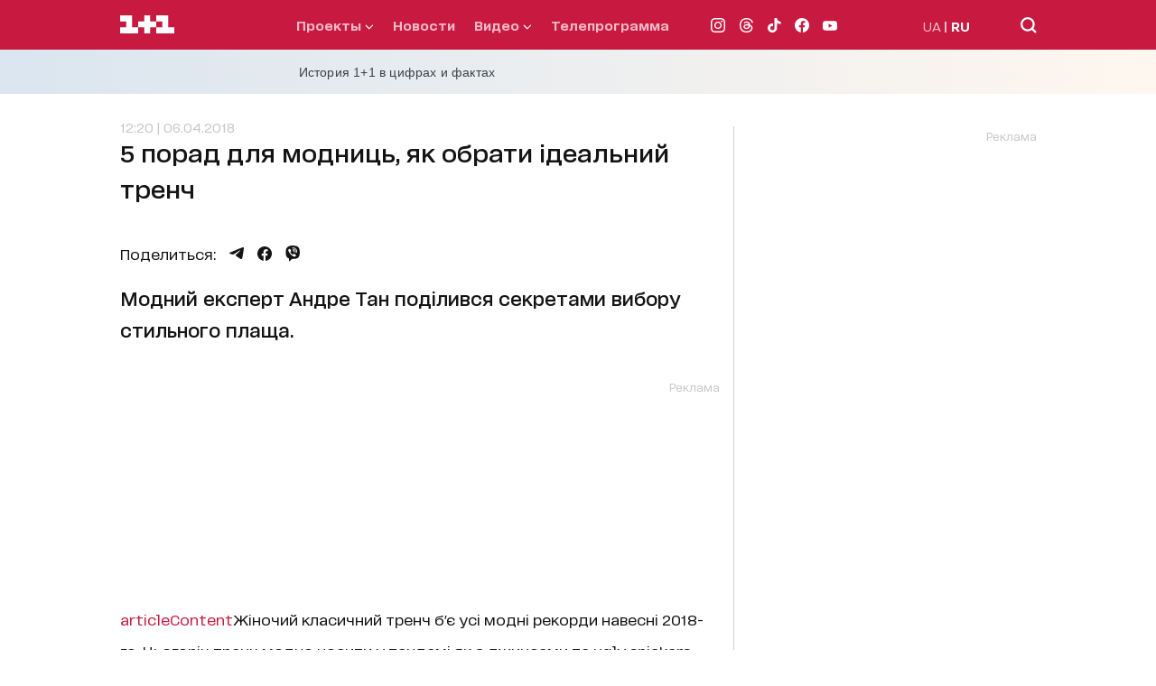

--- FILE ---
content_type: text/html; charset=utf-8
request_url: https://1plus1.ua/ru/snidanok-z-1-1/novyny/5-porad-dlya-modnic-yak-obrati-idealniy-trench
body_size: 37259
content:
<!doctype html>
<html data-n-head-ssr lang="ru" data-n-head="%7B%22lang%22:%7B%22ssr%22:%22ru%22%7D%7D">
  <head >
    <title>5 порад для модниць, як обрати ідеальний плащ</title><meta data-n-head="ssr" name="viewport" content="width=device-width, initial-scale=1"><meta data-n-head="ssr" name="format-detection" content="telephone=no"><meta data-n-head="ssr" name="theme-color" content="#FFFFFF"><meta data-n-head="ssr" data-hid="og:site_name" property="og:site_name" content="Офіційний сайт каналу 1+1"><meta data-n-head="ssr" data-hid="charset" charset="utf-8"><meta data-n-head="ssr" data-hid="mobile-web-app-capable" name="mobile-web-app-capable" content="yes"><meta data-n-head="ssr" data-hid="apple-mobile-web-app-title" name="apple-mobile-web-app-title" content="Офіційний сайт каналу 1+1"><meta data-n-head="ssr" data-hid="i18n-og" property="og:locale" content="ru"><meta data-n-head="ssr" data-hid="i18n-og-alt-uk" property="og:locale:alternate" content="uk"><meta data-n-head="ssr" data-hid="description" name="description" content="Який пуховик обрати: 7 модних фасонівУ пору міжсезоння важко обрати, що одягнути, щоб виглядати стильно та почуватися комфортно. У шкіряній"><meta data-n-head="ssr" data-hid="og:title" name="og:title" content="5 порад для модниць, як обрати ідеальний тренч"><meta data-n-head="ssr" data-hid="og:type" name="og:type" content="article"><meta data-n-head="ssr" data-hid="og:image" property="og:image" content="https://images.1plus1.ua/uploads/articles/000/023/871/bbb8f66a204ee518c9a971fcc7492cef.jpg"><meta data-n-head="ssr" data-hid="og:description" property="og:description" content="Який пуховик обрати: 7 модних фасонівУ пору міжсезоння важко обрати, що одягнути, щоб виглядати стильно та почуватися комфортно. У шкіряній"><meta data-n-head="ssr" data-hid="og:url" property="og:url" content="https://1plus1.ua/ru/snidanok-z-1-1/novyny/5-porad-dlya-modnic-yak-obrati-idealniy-trench"><meta data-n-head="ssr" data-hid="robots" name="robots" content="index, follow, max-image-preview:large"><link data-n-head="ssr" rel="icon" type="image/x-icon" href="/favicon.ico"><link data-n-head="ssr" data-hid="shortcut-icon" rel="shortcut icon" href="/_nuxt/icons/icon_64x64.26b2c3.png"><link data-n-head="ssr" data-hid="apple-touch-icon" rel="apple-touch-icon" href="/_nuxt/icons/icon_512x512.26b2c3.png" sizes="512x512"><link data-n-head="ssr" rel="manifest" href="/_nuxt/manifest.5f259895.json" data-hid="manifest"><link data-n-head="ssr" data-hid="i18n-alt-uk" rel="alternate" href="https://1plus1.ua/snidanok-z-1-1/novyny/5-porad-dlya-modnic-yak-obrati-idealniy-trench" hreflang="uk"><link data-n-head="ssr" data-hid="i18n-alt-ru" rel="alternate" href="https://1plus1.ua/ru/snidanok-z-1-1/novyny/5-porad-dlya-modnic-yak-obrati-idealniy-trench" hreflang="ru"><link data-n-head="ssr" data-hid="i18n-xd" rel="alternate" href="https://1plus1.ua/snidanok-z-1-1/novyny/5-porad-dlya-modnic-yak-obrati-idealniy-trench" hreflang="x-default"><link data-n-head="ssr" data-hid="i18n-can" rel="canonical" href="https://1plus1.ua/ru/snidanok-z-1-1/novyny/5-porad-dlya-modnic-yak-obrati-idealniy-trench"><link data-n-head="ssr" rel="preload" href="/fonts/1plus1_2020-Bold.woff2" as="font" type="font/woff2" crossorigin="anonymous"><link data-n-head="ssr" rel="preload" href="/fonts/1plus1_2020-Black.woff2" as="font" type="font/woff2" crossorigin="anonymous"><link data-n-head="ssr" rel="preload" href="/fonts/1plus1_2020-Light.woff2" as="font" type="font/woff2" crossorigin="anonymous"><link data-n-head="ssr" rel="preload" href="/fonts/1plus1_2020-RegularOblique.woff2" as="font" type="font/woff2" crossorigin="anonymous"><link data-n-head="ssr" rel="preload" href="/fonts/1plus1_2020-Medium.woff2" as="font" type="font/woff2" crossorigin="anonymous"><link data-n-head="ssr" rel="preload" href="/fonts/1plus1_2020-Regular.woff2" as="font" type="font/woff2" crossorigin="anonymous"><link data-n-head="ssr" rel="preconnect" href="https://images.1plus1.ua/" crossorigin="true"><link data-n-head="ssr" rel="preconnect" href="https://www.googletagmanager.com/" crossorigin="true"><link data-n-head="ssr" rel="preconnect" href="https://securepubads.g.doubleclick.net/" crossorigin="true"><link data-n-head="ssr" rel="preconnect" href="https://pagead2.googlesyndication.com/" crossorigin="true"><link data-n-head="ssr" rel="dns-prefetch" href="https://1plus1.video/"><link data-n-head="ssr" rel="dns-prefetch" href="https://ls.hit.gemius.pl/"><link data-n-head="ssr" rel="dns-prefetch" href="https://api.1plus1.video/"><link data-n-head="ssr" rel="dns-prefetch" href="https://jsc.idealmedia.io/"><link data-n-head="ssr" rel="dns-prefetch" href="https://gaua.hit.gemius.pl/"><link data-n-head="ssr" rel="amphtml" data-hid="amphtml" href="https://1plus1.ua/amp/ru/snidanok-z-1-1/novyny/5-porad-dlya-modnic-yak-obrati-idealniy-trench"><link data-n-head="ssr" as="image" rel="preload" href="https://images.1plus1.ua/uploads/articles/000/023/871/bbb8f66a204ee518c9a971fcc7492cef.jpg" fetchpriority="high"><script data-n-head="ssr" data-hid="gtm-head" type="text/javascript" charset="utf-8">
          (function(w,d,s,l,i){w[l]=w[l]||[];w[l].push({'gtm.start':
          new Date().getTime(),event:'gtm.js'});var f=d.getElementsByTagName(s)[0],
          j=d.createElement(s),dl=l!='dataLayer'?'&l='+l:'';j.async=true;j.src=
          'https://www.googletagmanager.com/gtm.js?id='+i+dl;f.parentNode.insertBefore(j,f);
          })(window,document,'script','dataLayer','GTM-KXHGS5BL');
        </script><script data-n-head="ssr" data-hid="gemius-script" type="text/javascript">
          var pp_gemius_identifier = 'AjrqKCOxP8PKBji0fzFPYcU1XmENAbtLwaFZEcN9oWn.27';
          function gemius_pending(i) { window[i] = window[i] || function() { var x = window[i+'_pdata'] = window[i+'_pdata'] || []; x[x.length]=arguments; }; }
          gemius_pending('gemius_hit');
          gemius_pending('gemius_event');
          gemius_pending('pp_gemius_hit');
          gemius_pending('pp_gemius_event');
          (function(d,t) {
            try {
              var gt=d.createElement(t),
                  s=d.getElementsByTagName(t)[0],
                  l='http'+((location.protocol=='https:')?'s':'');
              gt.setAttribute('async','async');
              gt.setAttribute('defer','defer');
              gt.src=l+'://gaua.hit.gemius.pl/xgemius.js';
              s.parentNode.insertBefore(gt,s);
            } catch (e) {}
          })(document,'script');
        </script><script data-n-head="ssr" data-hid="piwik-script" type="text/javascript" charset="utf-8">
          var _paq = window._paq || [];
          _paq.push(["setDomains", ["*.1plus1.ua"]]);
          _paq.push(['trackPageView']);
          _paq.push(['enableLinkTracking']);
          (function() {
            var u="//assay.1plus1.ua/";
            _paq.push(['setTrackerUrl', u+'piwik.php']);
            _paq.push(['setSiteId', '2']);
            var d=document, g=d.createElement('script'), s=d.getElementsByTagName('script')[0];
            g.type='text/javascript'; g.async=true; g.defer=true; g.src=u+'piwik.js'; s.parentNode.insertBefore(g,s);
          })();
          window._paq = _paq;
        </script><script data-n-head="ssr" data-hid="nuxt-jsonld-54511d89" type="application/ld+json">{"@context":"https://schema.org","@type":"NewsMediaOrganization","name":"1+1","legalName":"Телеканал 1+1 Україна","foundingDate":"1995","url":"https://1plus1.ua","sameAs":["https://instagram.com/1plus1_ua?utm_medium=copy_link","https://www.threads.net/@1plus1_ua","https://www.tiktok.com/@1plus1_official","https://www.facebook.com/1plus1.ua","https://www.youtube.com/channel/UCVEaAWKfv7fE1c-ZuBs7TKQ"],"logo":{"@type":"ImageObject","url":"https://1plus1.ua/icon.png","width":512,"height":512},"address":{"@type":"PostalAddress","streetAddress":"вул. Кирилівська, 23","addressLocality":"Київ","postalCode":"04080","addressCountry":{"@type":"Country","name":"UA"}},"contactPoint":{"@type":"ContactPoint","email":"media@1plus1.tv","telephone":"380 (44) 490 01 01","contactType":"headquarters","areaServed":"UA","availableLanguage":["uk-UA","ru-UA"]}}</script><script data-n-head="ssr" data-hid="nuxt-jsonld-4af5b745" type="application/ld+json">{"@context":"https://schema.org","@type":"NewsArticle","mainEntityOfPage":{"@type":"WebPage","@id":"https://1plus1.ua/ru/snidanok-z-1-1/novyny/5-porad-dlya-modnic-yak-obrati-idealniy-trench"},"name":"5 порад для модниць, як обрати ідеальний плащ","headline":"5 порад для модниць, як обрати ідеальний тренч","description":"Який пуховик обрати: 7 модних фасонівУ пору міжсезоння важко обрати, що одягнути, щоб виглядати стильно та почуватися комфортно. У шкіряній","articleBody":"articleContentЖіночий класичний тренч б&amp;#39;є усі модні рекорди навесні 2018-го. Цьогоріч тренч модно носити у тандемі як з джинсами та ugly snickers, так і з легкими спідницями та сукнями. Модний експерт Андре Тан детально розповів, як обрати свій варіант ідеального тренчу.&amp;nbsp;\r\n\r\nЧИТАЙТЕ ТАКОЖ:&amp;nbsp;5 порад, як оновити гардероб з мінімальними витратами\r\n\r\n1. Обираючи тренч, варто звертати увагу на колір та фасон. Кожна жінка може підібрати для себе тренч. Модний експерт Андре Тан стверджує, що тренч пасує усім.\r\n\r\n\r\nТренч можна поєднувати як із спортивним одягом, так і з вечірньою сукнею. Це базова річ вашого гардеробу.\r\n\r\n\r\n\r\n\r\n\r\n\r\nПершою жінка, яка одягла тренч, стала Марлен Дітріх. Після того, як плащ почали носити Одрі Хепберн та Софі Лорен, не залишилося більше сумнівів, що тренч - це стильно та зручно. Сьогодні полюбляє носити тренч герцогиня Кейт Міддлтон.\r\n\r\n\r\n\r\n\r\n\r\n\r\n\r\n\r\n\r\n2. Надавайте перевагу класичному фасону тренчу. Класичний фасон тренчу включає шість основних елементів. Він повинен мати 10 гудзиків, еполети, високий комір, ремінь з пряжкою, глибокі кишені та манжети із застібкою.&amp;nbsp;\r\n\r\n\r\nРемінь не варто застібати на пряжку. Вона являється елементом декору. Достатньо просто елегантно зав&amp;rsquo;язати пояс, і ви матимете стильний вигляд.&amp;nbsp;\r\n\r\n\r\n\r\n\r\n\r\n\r\n\r\n\r\n3. Купуйте тренчі нюдових відтінків. Сірий, беж, світло-коричневий - саме ці кольори вважаються найкращими варіантами для сезону весни 2018-го.&amp;nbsp;\r\n\r\n\r\n\r\n4. Короткий тренч краще поєднувати із брюками. Короткий плащ найбільше пасує жінкам невисокого зросту. Крім того, це ідеальний варіант для жінок, які водять авто.&amp;nbsp;\r\n\r\n\r\n\r\n5. Довгий плащ пасує високим та струнким жінкам. Довгий тренч краще носити у розстебнутому вигляді. Можна також підтягнути манжети, і ви матимете свіжий та невимушений вигляд.&amp;nbsp;\r\n\r\n\r\n\r\nПрислухайтеся до порад модного експерта і залишайтеся стильними. Нехай ваш весняний образ буде легким та комфортним.&amp;nbsp;\r\n\r\nЧИТАЙТЕ ТАКОЖ:&amp;nbsp;Які сонцезахисні окуляри у моді цієї весни\r\n\r\n\r\n&amp;nbsp;\r\n","wordCount":261,"articleSection":"модные тенденции","thumbnailUrl":"https://images.1plus1.ua/uploads/articles/000/023/871/bbb8f66a204ee518c9a971fcc7492cef.jpg","image":{"type":"ImageObject","url":"https://images.1plus1.ua/uploads/articles/000/023/871/bbb8f66a204ee518c9a971fcc7492cef.jpg","width":"1200","height":"628","caption":"5 порад для модниць, як обрати ідеальний плащ"},"author":{"@type":"Person","name":"1+1 Редакция"},"inLanguage":"ru","datePublished":"2018-04-06T12:20:00+03:00","publisher":{"@type":"NewsMediaOrganization","name":"1+1","legalName":"Телеканал 1+1 Україна","foundingDate":"1995","url":"https://1plus1.ua","sameAs":["https://instagram.com/1plus1_ua?utm_medium=copy_link","https://www.threads.net/@1plus1_ua","https://www.tiktok.com/@1plus1_official","https://www.facebook.com/1plus1.ua","https://www.youtube.com/channel/UCVEaAWKfv7fE1c-ZuBs7TKQ"],"logo":{"@type":"ImageObject","url":"https://1plus1.ua/icon.png","width":512,"height":512},"address":{"@type":"PostalAddress","streetAddress":"вул. Кирилівська, 23","addressLocality":"Київ","postalCode":"04080","addressCountry":{"@type":"Country","name":"UA"}},"contactPoint":{"@type":"ContactPoint","email":"media@1plus1.tv","telephone":"380 (44) 490 01 01","contactType":"headquarters","areaServed":"UA","availableLanguage":["uk-UA","ru-UA"]}}}</script><script data-n-head="ssr" data-hid="nuxt-jsonld--d165946" type="application/ld+json">{"@context":"https://schema.org","@type":"VideoObject","name":"Модный эксперт Сніданку рассказал, как правильно выбрать тренч","description":"В межсезонье всегда возникает проблема, что одеть. В пуховиках еще рано, а в кожаных куртках уже холодно. Что же носить в этот период, чтобы всегда оставаться в тренде, расскажет дизайнер Андре Тан.","image":"https://images.1plus1.video/card-2/H2q0E6Zt/190x105.jpg","uploadDate":"2017-10-15T09:04:15+03:00","embedUrl":"https://1plus1.video/video/embed/H2q0E6Zt","thumbnailURL":"https://images.1plus1.video/card-2/H2q0E6Zt/190x105.jpg"}</script><style data-vue-ssr-id="e622d370:0 1998f766:0 7e56e4e3:0 caba5f14:0 6054dabd:0 47550de6:0 880d9ada:0 9073eeec:0 8d49f9da:0 0e16135c:0 dfd5e7dc:0 021d2281:0 d79c93fa:0 0d4d1cea:0 120a6576:0 6d2fb386:0 b3256e2c:0 b6c79d5c:0 23988a94:0 68eca6b4:0 3534b6c9:0 0cc6396e:0 a11db7b4:0 a9e43f2a:0 7e207b25:0 4d7fcbb6:0 7e5da098:0">
@font-face{font-family:"swiper-icons";src:url("data:application/font-woff;charset=utf-8;base64, [base64]//wADZ2x5ZgAAAywAAADMAAAD2MHtryVoZWFkAAABbAAAADAAAAA2E2+eoWhoZWEAAAGcAAAAHwAAACQC9gDzaG10eAAAAigAAAAZAAAArgJkABFsb2NhAAAC0AAAAFoAAABaFQAUGG1heHAAAAG8AAAAHwAAACAAcABAbmFtZQAAA/gAAAE5AAACXvFdBwlwb3N0AAAFNAAAAGIAAACE5s74hXjaY2BkYGAAYpf5Hu/j+W2+MnAzMYDAzaX6QjD6/4//Bxj5GA8AuRwMYGkAPywL13jaY2BkYGA88P8Agx4j+/8fQDYfA1AEBWgDAIB2BOoAeNpjYGRgYNBh4GdgYgABEMnIABJzYNADCQAACWgAsQB42mNgYfzCOIGBlYGB0YcxjYGBwR1Kf2WQZGhhYGBiYGVmgAFGBiQQkOaawtDAoMBQxXjg/wEGPcYDDA4wNUA2CCgwsAAAO4EL6gAAeNpj2M0gyAACqxgGNWBkZ2D4/wMA+xkDdgAAAHjaY2BgYGaAYBkGRgYQiAHyGMF8FgYHIM3DwMHABGQrMOgyWDLEM1T9/w8UBfEMgLzE////P/5//f/V/xv+r4eaAAeMbAxwIUYmIMHEgKYAYjUcsDAwsLKxc3BycfPw8jEQA/[base64]/uznmfPFBNODM2K7MTQ45YEAZqGP81AmGGcF3iPqOop0r1SPTaTbVkfUe4HXj97wYE+yNwWYxwWu4v1ugWHgo3S1XdZEVqWM7ET0cfnLGxWfkgR42o2PvWrDMBSFj/IHLaF0zKjRgdiVMwScNRAoWUoH78Y2icB/yIY09An6AH2Bdu/UB+yxopYshQiEvnvu0dURgDt8QeC8PDw7Fpji3fEA4z/PEJ6YOB5hKh4dj3EvXhxPqH/SKUY3rJ7srZ4FZnh1PMAtPhwP6fl2PMJMPDgeQ4rY8YT6Gzao0eAEA409DuggmTnFnOcSCiEiLMgxCiTI6Cq5DZUd3Qmp10vO0LaLTd2cjN4fOumlc7lUYbSQcZFkutRG7g6JKZKy0RmdLY680CDnEJ+UMkpFFe1RN7nxdVpXrC4aTtnaurOnYercZg2YVmLN/d/gczfEimrE/fs/bOuq29Zmn8tloORaXgZgGa78yO9/cnXm2BpaGvq25Dv9S4E9+5SIc9PqupJKhYFSSl47+Qcr1mYNAAAAeNptw0cKwkAAAMDZJA8Q7OUJvkLsPfZ6zFVERPy8qHh2YER+3i/BP83vIBLLySsoKimrqKqpa2hp6+jq6RsYGhmbmJqZSy0sraxtbO3sHRydnEMU4uR6yx7JJXveP7WrDycAAAAAAAH//wACeNpjYGRgYOABYhkgZgJCZgZNBkYGLQZtIJsFLMYAAAw3ALgAeNolizEKgDAQBCchRbC2sFER0YD6qVQiBCv/H9ezGI6Z5XBAw8CBK/m5iQQVauVbXLnOrMZv2oLdKFa8Pjuru2hJzGabmOSLzNMzvutpB3N42mNgZGBg4GKQYzBhYMxJLMlj4GBgAYow/P/PAJJhLM6sSoWKfWCAAwDAjgbRAAB42mNgYGBkAIIbCZo5IPrmUn0hGA0AO8EFTQAA") format("woff");font-weight:400;font-style:normal}:root{--swiper-theme-color:#007aff}.swiper-container{margin-left:auto;margin-right:auto;position:relative;overflow:hidden;list-style:none;padding:0;z-index:1}.swiper-container-vertical>.swiper-wrapper{flex-direction:column}.swiper-wrapper{position:relative;width:100%;height:100%;z-index:1;display:flex;transition-property:transform;box-sizing:content-box}.swiper-container-android .swiper-slide,.swiper-wrapper{transform:translateZ(0)}.swiper-container-multirow>.swiper-wrapper{flex-wrap:wrap}.swiper-container-multirow-column>.swiper-wrapper{flex-wrap:wrap;flex-direction:column}.swiper-container-free-mode>.swiper-wrapper{transition-timing-function:ease-out;margin:0 auto}.swiper-slide{flex-shrink:0;width:100%;height:100%;position:relative;transition-property:transform}.swiper-slide-invisible-blank{visibility:hidden}.swiper-container-autoheight,.swiper-container-autoheight .swiper-slide{height:auto}.swiper-container-autoheight .swiper-wrapper{align-items:flex-start;transition-property:transform,height}.swiper-container-3d{perspective:1200px}.swiper-container-3d .swiper-cube-shadow,.swiper-container-3d .swiper-slide,.swiper-container-3d .swiper-slide-shadow-bottom,.swiper-container-3d .swiper-slide-shadow-left,.swiper-container-3d .swiper-slide-shadow-right,.swiper-container-3d .swiper-slide-shadow-top,.swiper-container-3d .swiper-wrapper{transform-style:preserve-3d}.swiper-container-3d .swiper-slide-shadow-bottom,.swiper-container-3d .swiper-slide-shadow-left,.swiper-container-3d .swiper-slide-shadow-right,.swiper-container-3d .swiper-slide-shadow-top{position:absolute;left:0;top:0;width:100%;height:100%;pointer-events:none;z-index:10}.swiper-container-3d .swiper-slide-shadow-left{background-image:linear-gradient(270deg,rgba(0,0,0,.5),transparent)}.swiper-container-3d .swiper-slide-shadow-right{background-image:linear-gradient(90deg,rgba(0,0,0,.5),transparent)}.swiper-container-3d .swiper-slide-shadow-top{background-image:linear-gradient(0deg,rgba(0,0,0,.5),transparent)}.swiper-container-3d .swiper-slide-shadow-bottom{background-image:linear-gradient(180deg,rgba(0,0,0,.5),transparent)}.swiper-container-css-mode>.swiper-wrapper{overflow:auto;scrollbar-width:none;-ms-overflow-style:none}.swiper-container-css-mode>.swiper-wrapper::-webkit-scrollbar{display:none}.swiper-container-css-mode>.swiper-wrapper>.swiper-slide{scroll-snap-align:start start}.swiper-container-horizontal.swiper-container-css-mode>.swiper-wrapper{scroll-snap-type:x mandatory}.swiper-container-vertical.swiper-container-css-mode>.swiper-wrapper{scroll-snap-type:y mandatory}:root{--swiper-navigation-size:44px}.swiper-button-next,.swiper-button-prev{position:absolute;top:50%;width:27px;width:calc(var(--swiper-navigation-size)/44*27);height:44px;height:var(--swiper-navigation-size);margin-top:-22px;margin-top:calc(var(--swiper-navigation-size)*-1/2);z-index:10;cursor:pointer;display:flex;align-items:center;justify-content:center;color:var(--swiper-theme-color);color:var(--swiper-navigation-color,var(--swiper-theme-color))}.swiper-button-next.swiper-button-disabled,.swiper-button-prev.swiper-button-disabled{opacity:.35;cursor:auto;pointer-events:none}.swiper-button-next:after,.swiper-button-prev:after{font-family:swiper-icons;font-size:44px;font-size:var(--swiper-navigation-size);text-transform:none!important;letter-spacing:0;text-transform:none;font-feature-settings:normal,;font-variant:normal;line-height:1}.swiper-button-prev,.swiper-container-rtl .swiper-button-next{left:10px;right:auto}.swiper-button-prev:after,.swiper-container-rtl .swiper-button-next:after{content:"prev"}.swiper-button-next,.swiper-container-rtl .swiper-button-prev{right:10px;left:auto}.swiper-button-next:after,.swiper-container-rtl .swiper-button-prev:after{content:"next"}.swiper-button-next.swiper-button-white,.swiper-button-prev.swiper-button-white{--swiper-navigation-color:#fff}.swiper-button-next.swiper-button-black,.swiper-button-prev.swiper-button-black{--swiper-navigation-color:#000}.swiper-button-lock{display:none}.swiper-pagination{position:absolute;text-align:center;transition:opacity .3s;transform:translateZ(0);z-index:10}.swiper-pagination.swiper-pagination-hidden{opacity:0}.swiper-container-horizontal>.swiper-pagination-bullets,.swiper-pagination-custom,.swiper-pagination-fraction{bottom:10px;left:0;width:100%}.swiper-pagination-bullets-dynamic{overflow:hidden;font-size:0}.swiper-pagination-bullets-dynamic .swiper-pagination-bullet{transform:scale(.33);position:relative}.swiper-pagination-bullets-dynamic .swiper-pagination-bullet-active,.swiper-pagination-bullets-dynamic .swiper-pagination-bullet-active-main{transform:scale(1)}.swiper-pagination-bullets-dynamic .swiper-pagination-bullet-active-prev{transform:scale(.66)}.swiper-pagination-bullets-dynamic .swiper-pagination-bullet-active-prev-prev{transform:scale(.33)}.swiper-pagination-bullets-dynamic .swiper-pagination-bullet-active-next{transform:scale(.66)}.swiper-pagination-bullets-dynamic .swiper-pagination-bullet-active-next-next{transform:scale(.33)}.swiper-pagination-bullet{width:8px;height:8px;display:inline-block;border-radius:100%;background:#000;opacity:.2}button.swiper-pagination-bullet{border:none;margin:0;padding:0;box-shadow:none;-webkit-appearance:none;-moz-appearance:none;appearance:none}.swiper-pagination-clickable .swiper-pagination-bullet{cursor:pointer}.swiper-pagination-bullet-active{opacity:1;background:var(--swiper-theme-color);background:var(--swiper-pagination-color,var(--swiper-theme-color))}.swiper-container-vertical>.swiper-pagination-bullets{right:10px;top:50%;transform:translate3d(0,-50%,0)}.swiper-container-vertical>.swiper-pagination-bullets .swiper-pagination-bullet{margin:6px 0;display:block}.swiper-container-vertical>.swiper-pagination-bullets.swiper-pagination-bullets-dynamic{top:50%;transform:translateY(-50%);width:8px}.swiper-container-vertical>.swiper-pagination-bullets.swiper-pagination-bullets-dynamic .swiper-pagination-bullet{display:inline-block;transition:transform .2s,top .2s}.swiper-container-horizontal>.swiper-pagination-bullets .swiper-pagination-bullet{margin:0 4px}.swiper-container-horizontal>.swiper-pagination-bullets.swiper-pagination-bullets-dynamic{left:50%;transform:translateX(-50%);white-space:nowrap}.swiper-container-horizontal>.swiper-pagination-bullets.swiper-pagination-bullets-dynamic .swiper-pagination-bullet{transition:transform .2s,left .2s}.swiper-container-horizontal.swiper-container-rtl>.swiper-pagination-bullets-dynamic .swiper-pagination-bullet{transition:transform .2s,right .2s}.swiper-pagination-progressbar{background:rgba(0,0,0,.25);position:absolute}.swiper-pagination-progressbar .swiper-pagination-progressbar-fill{background:var(--swiper-theme-color);background:var(--swiper-pagination-color,var(--swiper-theme-color));position:absolute;left:0;top:0;width:100%;height:100%;transform:scale(0);transform-origin:left top}.swiper-container-rtl .swiper-pagination-progressbar .swiper-pagination-progressbar-fill{transform-origin:right top}.swiper-container-horizontal>.swiper-pagination-progressbar,.swiper-container-vertical>.swiper-pagination-progressbar.swiper-pagination-progressbar-opposite{width:100%;height:4px;left:0;top:0}.swiper-container-horizontal>.swiper-pagination-progressbar.swiper-pagination-progressbar-opposite,.swiper-container-vertical>.swiper-pagination-progressbar{width:4px;height:100%;left:0;top:0}.swiper-pagination-white{--swiper-pagination-color:#fff}.swiper-pagination-black{--swiper-pagination-color:#000}.swiper-pagination-lock{display:none}.swiper-scrollbar{border-radius:10px;position:relative;-ms-touch-action:none;background:rgba(0,0,0,.1)}.swiper-container-horizontal>.swiper-scrollbar{position:absolute;left:1%;bottom:3px;z-index:50;height:5px;width:98%}.swiper-container-vertical>.swiper-scrollbar{position:absolute;right:3px;top:1%;z-index:50;width:5px;height:98%}.swiper-scrollbar-drag{height:100%;width:100%;position:relative;background:rgba(0,0,0,.5);border-radius:10px;left:0;top:0}.swiper-scrollbar-cursor-drag{cursor:move}.swiper-scrollbar-lock{display:none}.swiper-zoom-container{width:100%;height:100%;display:flex;justify-content:center;align-items:center;text-align:center}.swiper-zoom-container>canvas,.swiper-zoom-container>img,.swiper-zoom-container>svg{max-width:100%;max-height:100%;-o-object-fit:contain;object-fit:contain}.swiper-slide-zoomed{cursor:move}.swiper-lazy-preloader{width:42px;height:42px;position:absolute;left:50%;top:50%;margin-left:-21px;margin-top:-21px;z-index:10;transform-origin:50%;animation:swiper-preloader-spin 1s linear infinite;box-sizing:border-box;border-left:4px solid var(--swiper-theme-color);border-bottom:4px solid var(--swiper-theme-color);border-right:4px solid var(--swiper-theme-color);border:4px solid var(--swiper-preloader-color,var(--swiper-theme-color));border-radius:50%;border-top:4px solid transparent}.swiper-lazy-preloader-white{--swiper-preloader-color:#fff}.swiper-lazy-preloader-black{--swiper-preloader-color:#000}@keyframes swiper-preloader-spin{to{transform:rotate(1turn)}}.swiper-container .swiper-notification{position:absolute;left:0;top:0;pointer-events:none;opacity:0;z-index:-1000}.swiper-container-fade.swiper-container-free-mode .swiper-slide{transition-timing-function:ease-out}.swiper-container-fade .swiper-slide{pointer-events:none;transition-property:opacity}.swiper-container-fade .swiper-slide .swiper-slide{pointer-events:none}.swiper-container-fade .swiper-slide-active,.swiper-container-fade .swiper-slide-active .swiper-slide-active{pointer-events:auto}.swiper-container-cube{overflow:visible}.swiper-container-cube .swiper-slide{pointer-events:none;backface-visibility:hidden;z-index:1;visibility:hidden;transform-origin:0 0;width:100%;height:100%}.swiper-container-cube .swiper-slide .swiper-slide{pointer-events:none}.swiper-container-cube.swiper-container-rtl .swiper-slide{transform-origin:100% 0}.swiper-container-cube .swiper-slide-active,.swiper-container-cube .swiper-slide-active .swiper-slide-active{pointer-events:auto}.swiper-container-cube .swiper-slide-active,.swiper-container-cube .swiper-slide-next,.swiper-container-cube .swiper-slide-next+.swiper-slide,.swiper-container-cube .swiper-slide-prev{pointer-events:auto;visibility:visible}.swiper-container-cube .swiper-slide-shadow-bottom,.swiper-container-cube .swiper-slide-shadow-left,.swiper-container-cube .swiper-slide-shadow-right,.swiper-container-cube .swiper-slide-shadow-top{z-index:0;backface-visibility:hidden}.swiper-container-cube .swiper-cube-shadow{position:absolute;left:0;bottom:0;width:100%;height:100%;background:#000;opacity:.6;filter:blur(50px);z-index:0}.swiper-container-flip{overflow:visible}.swiper-container-flip .swiper-slide{pointer-events:none;backface-visibility:hidden;z-index:1}.swiper-container-flip .swiper-slide .swiper-slide{pointer-events:none}.swiper-container-flip .swiper-slide-active,.swiper-container-flip .swiper-slide-active .swiper-slide-active{pointer-events:auto}.swiper-container-flip .swiper-slide-shadow-bottom,.swiper-container-flip .swiper-slide-shadow-left,.swiper-container-flip .swiper-slide-shadow-right,.swiper-container-flip .swiper-slide-shadow-top{z-index:0;backface-visibility:hidden}@font-face{font-family:"1plus1_2020";src:url(/fonts/1plus1_2020-Black.woff2) format("woff2"),url(/fonts/1plus1_2020-Black.woff) format("woff");font-style:normal;font-display:swap}@font-face{font-family:"1plus1_2020";src:url(/fonts/1plus1_2020-Bold.woff2) format("woff2"),url(/fonts/1plus1_2020-Bold.woff) format("woff");font-weight:700;font-style:normal;font-display:swap}@font-face{font-family:"1plus1_2020";src:url(/fonts/1plus1_2020-Light.woff2) format("woff2"),url(/fonts/1plus1_2020-Light.woff) format("woff");font-weight:300;font-style:normal;font-display:swap}@font-face{font-family:"1plus1_2020";src:url(/fonts/1plus1_2020-Medium.woff2) format("woff2"),url(/fonts/1plus1_2020-Medium.woff) format("woff");font-weight:500;font-style:normal;font-display:swap}@font-face{font-family:"1plus1_2020";src:url(/fonts/1plus1_2020-Regular.woff2) format("woff2"),url(/fonts/1plus1_2020-Regular.woff) format("woff");font-weight:400;font-style:normal;font-display:swap}@font-face{font-family:"1plus1_2020";src:url(/fonts/1plus1_2020-RegularOblique.woff2) format("woff2"),url(/fonts/1plus1_2020-RegularOblique.woff) format("woff");font-weight:400;font-style:italic;font-display:swap}.container{max-width:100%;margin:auto;padding:0 30px;box-sizing:border-box;position:relative;z-index:1}@media only screen and (min-width:768px){.container{max-width:1175px;background-color:#fff;background-color:var(--white-color)}}@media only screen and (min-width:1024px){.container{padding:0 80px}}.page-enter-active,.page-leave-active{transition:opacity .22s ease}.page-enter,.page-leave-to{opacity:0}.hover-title{transition:all .3s ease}.hover-title:hover{color:#7c03a0;color:var(--button-hover)}.isLoading{animation:skeleton-loading 1s linear infinite alternate;z-index:2}.isLoaded,.lazyLoad{animation:skeleton-loaded .33s linear}@keyframes skeleton-loading{0%{opacity:.3;background-color:#a3b8c2}to{opacity:.8;background-color:#f0f3f5}}@keyframes skeleton-loaded{0%{opacity:.75}to{opacity:1}}*{padding:0;margin:0;-webkit-tap-highlight-color:rgba(0,0,0,0);-webkit-border-radius:0;-webkit-appearance:none}* a{text-decoration:none}* p{margin:0}* ul{margin-bottom:0}* li{list-style:none}* h1,h2{font-size:27px;font-weight:800;line-height:40px;margin:0}@media only screen and (min-width:768px){* h1,h2{font-size:40px;font-weight:800;line-height:50px}}a,span{font-family:"1plus1_2020",sans-serif}p{font-size:14px;font-family:"1plus1_2020",sans-serif}h1,p{color:#141414;line-height:30px}h1{font-style:normal;font-weight:900;font-size:22px;font-feature-settings:"liga" off,"calt" off;margin:0}@media only screen and (min-width:768px){h1{font-size:29px;line-height:45px}}h2{color:#141414;font-style:normal;font-weight:700;font-size:18px;line-height:30px;font-feature-settings:"liga" off,"calt" off;margin-bottom:20px}@media only screen and (min-width:768px){h2{font-size:22px;line-height:30px}}h3{color:#141414;font-style:normal;font-weight:400;font-size:17px;line-height:30px;font-feature-settings:"liga" off,"calt" off}@media only screen and (min-width:768px){h3{font-size:20px;line-height:20px}}h4{color:#141414;font-weight:300;font-size:17px;line-height:30px;font-feature-settings:"liga" off,"calt" off}@media only screen and (min-width:768px){h4{font-size:20px;line-height:40px}}h5{color:#141414;margin-bottom:8px;font-style:normal;font-weight:700;font-size:14px;line-height:25px;font-feature-settings:"liga" off,"calt" off}@media only screen and (min-width:768px){h5{font-size:16px;line-height:25px}}h6{color:#141414;margin-bottom:20px;font-style:normal;font-weight:300;font-size:14px;line-height:30px}@media only screen and (min-width:768px){h6{font-size:16px;line-height:35px}}* img{width:100%;max-width:100%}.focus-visible,:focus-visible{outline:none}body,html{height:100%;font-family:"1plus1_2020",sans-serif;color:#141414;background-color:#fff;background-color:var(--white-color);line-height:1.15}@media only screen and (min-width:768px){body,html{background-color:#efeef3}}main{min-height:75vh;overflow:hidden}button,input,optgroup,select,textarea{font-family:"1plus1_2020",sans-serif}.active{display:block}.img-object-fit-cover{position:absolute;left:0;top:0;height:100%;width:100%;-o-object-fit:cover;object-fit:cover}.img-play-icon{position:absolute;top:0;left:0;right:0;bottom:0;margin:auto;height:auto!important;width:30px!important;z-index:2}.read-more{color:#b5baae;color:var(--grey-color);cursor:pointer}.bg-white{background-color:#fff;background-color:var(--white-color)}.bg-l-grey{background-color:#f4f5f4;background-color:var(--base-bg)}.ant-spin-spinning{display:block}.pb-20{padding-bottom:20px}.flag{background:#c81941;border-radius:3px;color:#fff;padding:3px 10px 5px;font-weight:400;font-size:11px;line-height:12px}.flag-white{background-color:#fff;color:#c81941}@media only screen and (min-width:768px){.flag{font-size:12px;letter-spacing:.5px;text-transform:uppercase;line-height:22px;font-weight:500;padding:4px 15px}}.border-title{border-bottom:1px solid #c6c6c6;padding-bottom:5px;margin-bottom:10px}@media only screen and (min-width:768px){.border-title{padding-bottom:15px;margin-bottom:15px}}.fix-container-slider{margin:0 -30px;padding:15px 30px}@media only screen and (min-width:768px){.fix-container-slider{margin:0;padding:0}}:root{--black-color:#000;--light-black-color:#293436;--white-color:#fff;--violet-color:#38005c;--pink-violet-color:#c006e5;--grey-color:#b5baae;--light-grey-color:#e7e7e7;--dark-grey-color:#bdc9c4;--yellow-color:#fa0;--light-yellow-color:#ff0;--text-title-color:#293436;--white-yellow-color:#feffdb;--pink-color:#c64d84;--disibled-color:#bdc9c4;--orange-color:#fa0;--base-bg:#f4f5f4;--button-select-mob:#e9e9e9;--button-hover:#7c03a0;--button-focus:#fa0;--yelow-background:#ff0;--border-color:#293436;--border-grey-color:#6b6e6e}.search-page-title{padding-top:35px;margin-bottom:20px}.search-page-title:first-letter{text-transform:uppercase}@media only screen and (min-width:768px){.search-page-title{padding-top:40px;margin-bottom:40px}.search-page .container{min-height:100vh}}.page-video__list{margin-bottom:15px;display:flex;flex-direction:column;grid-gap:20px;gap:20px}.page-video__list-item{width:100%}.page-video__list-item .title__top{max-width:80%}.page-video__list-item .program__item{margin-bottom:0}@media only screen and (min-width:768px){.page-video__list{display:flex;flex-wrap:wrap;flex-direction:row;justify-content:space-between;grid-gap:0;gap:0;grid-row-gap:35px;row-gap:35px}.page-video__list .projects__list-item{max-width:31%}.page-video__list .banner-pmm,.page-video__list .banner-pmu{min-width:31%;margin:0}}.page-video-title{margin-bottom:20px}.page-video__adv iframe{margin-top:35px}.page-video .container{padding-top:30px;padding-bottom:70px}.page-video .shorts-list,.page-video .shorts-list .container{padding:0}@media only screen and (min-width:768px){.page-video .container{padding-bottom:140px}}.tabs-large-title-bold{font-style:normal;font-weight:700;font-size:15px;line-height:25px;font-feature-settings:"liga" off,"calt" off,"kern" off}@media only screen and (min-width:768px){.tabs-large-title-bold{font-size:25px;line-height:50px}}.tabs-standard-title-regular{font-style:normal;font-weight:400;font-size:14px;line-height:35px;font-feature-settings:"liga" off,"calt" off,"kern" off}@media only screen and (min-width:768px){.tabs-standard-title-regular{font-size:16px;line-height:50px}}.tabs-standart-title-bold{font-style:normal;font-weight:700;font-size:14px;line-height:35px;font-feature-settings:"liga" off,"calt" off}@media only screen and (min-width:768px){.tabs-standart-title-bold{font-size:16px;line-height:50px}}.article-h1-title-black{font-style:normal;font-weight:700;font-size:19px;line-height:30px;font-feature-settings:inherit}@media only screen and (min-width:768px){.article-h1-title-black{font-size:26px;line-height:40px;font-weight:500}}.article-h2-quote-regular{font-style:normal;font-weight:400;font-size:20px;line-height:35px;font-feature-settings:"liga" off,"calt" off}@media only screen and (min-width:768px){.article-h2-quote-regular{font-size:22px;line-height:45px}}.article-h3-title-bold{font-style:normal;font-weight:700;font-size:16px;line-height:30px;font-feature-settings:"liga" off,"calt" off}@media only screen and (min-width:768px){.article-h3-title-bold{font-size:20px;line-height:35px}}.article-h4-lead-medium{font-style:normal;font-weight:400;font-size:17px;line-height:30px;font-feature-settings:"liga" off,"calt" off,"kern" off}@media only screen and (min-width:768px){.article-h4-lead-medium{font-size:20px;line-height:35px}}.article-h5-text-regular{font-style:normal;font-weight:400;font-size:14px;line-height:30px;font-feature-settings:"liga" off,"calt" off}@media only screen and (min-width:768px){.article-h5-text-regular{font-size:16px;line-height:35px}}.header-large-bold{font-style:normal;font-weight:700;font-size:18px;line-height:normal}@media only screen and (min-width:768px){.header-large-bold{color:#2d3037;line-height:40px;font-size:36px}}.header-standard-bold{font-style:normal;font-weight:700;font-size:16px;line-height:30px;font-feature-settings:"liga" off,"calt" off}@media only screen and (min-width:768px){.header-standard-bold{font-size:30px;line-height:50px}}.header-medium-bold{font-style:normal;font-weight:700;font-size:14px;line-height:25px;font-feature-settings:"liga" off,"calt" off,"kern" off}@media only screen and (min-width:768px){.header-medium-bold{font-feature-settings:"liga" off,"calt" off}}.card-title-large-bold{font-style:normal;font-weight:700;font-size:13px;line-height:20px;font-feature-settings:"liga" off,"calt" off,"kern" off}@media only screen and (min-width:768px){.card-title-large-bold{font-size:22px;line-height:40px}}.card-title-medium-bold{font-style:normal;font-weight:700;font-size:14px;line-height:20px;font-feature-settings:"liga" off,"calt" off,"kern" off}@media only screen and (min-width:768px){.card-title-medium-bold{font-size:18px;line-height:30px}}.card-title-small-bold{font-style:normal;font-weight:700;font-size:10px;line-height:15px;font-feature-settings:"liga" off,"calt" off,"kern" off}@media only screen and (min-width:768px){.card-title-small-bold{font-size:14px;line-height:25px;font-feature-settings:"liga" off,"calt" off}}.tag-large-medium{font-size:12px;font-style:normal;font-weight:400;line-height:15px;color:#959595;border-radius:4px;border:1px solid #959595;padding:2px 10px 4px}.tag-large-medium:hover{color:#8cc640;border-color:#8cc640}@media only screen and (min-width:768px){.tag-large-medium{font-size:14px;line-height:22px;padding:2px 15px 4px}}.tag-standart-regular{font-style:normal;font-weight:400;font-size:12px;line-height:15px}@media only screen and (min-width:768px){.tag-standart-regular{line-height:25px;font-feature-settings:"liga" off,"calt" off}}.data-large-regular{font-style:normal;font-weight:400;font-size:12px;line-height:15px}@media only screen and (min-width:768px){.data-large-regular{font-size:13px;line-height:40px;font-feature-settings:"liga" off,"calt" off}}.data-standart-regular{font-style:normal;font-weight:400;font-size:10px;line-height:15px}@media only screen and (min-width:768px){.data-standart-regular{font-size:13px;line-height:40px;font-feature-settings:"liga" off,"calt" off}}.button-title-large-bold{font-style:normal;font-weight:700;font-size:14px;line-height:20px}.button-title-standart-medium{font-style:normal;font-weight:500;font-size:10px;line-height:20px}@media only screen and (min-width:768px){.button-title-standart-medium{font-weight:400;font-size:12px;line-height:20px}}.text-large-regular{font-style:normal;font-weight:400;font-size:14px;line-height:25px;font-feature-settings:"liga" off,"calt" off}@media only screen and (min-width:768px){.text-large-regular{font-size:16px;line-height:35px}}.text-medium-regular{font-style:normal;font-weight:400;font-size:12px;line-height:25px;font-feature-settings:"liga" off,"calt" off}@media only screen and (min-width:768px){.text-medium-regular{font-size:14px;line-height:30px}}.text-small-regular{font-style:normal;font-weight:400;font-size:12px;line-height:15px}@media only screen and (min-width:768px){.text-small-regular{font-size:12px;line-height:15px}}.footer-text-regular{font-weight:400;font-size:10px;line-height:20px;letter-spacing:1px}@media only screen and (min-width:768px){.footer-text-regular{font-size:16px;line-height:30px;letter-spacing:normal}}input{font-style:normal;font-weight:400}input.focus-visible,input:focus-visible{outline-width:0}.header__desktopSearch-container{max-width:1175px;padding:15px 0}.header__desktopSearch-container .input-search{margin:auto 20% 0 auto!important}.header__desktopSearch-container,.search-page-nav-button{position:relative;width:100%;margin:auto}.header__desktopSearch-container .label-search,.search-page-nav-button .label-search{position:absolute;left:16px;top:10px;width:17px;height:17px;-webkit-mask:url([data-uri]) no-repeat center center/contain;mask:url([data-uri]) no-repeat center center/contain;background:#908999}.header__desktopSearch-container .input-search,.search-page-nav-button .input-search{display:flex;align-items:center;position:relative;max-width:300px;margin:auto}.header__desktopSearch-container .input-search input,.search-page-nav-button .input-search input{padding-left:20px;width:100%;line-height:39px;font-weight:400;font-size:12px;color:#141414;border:1px solid #c6c6c6;border-right:none;border-radius:26px}.header__desktopSearch-container .input-search input::-moz-placeholder,.search-page-nav-button .input-search input::-moz-placeholder{color:#959595;font-weight:400;font-size:16px}.header__desktopSearch-container .input-search input::placeholder,.search-page-nav-button .input-search input::placeholder{color:#959595;font-weight:400;font-size:16px}.header__desktopSearch-container .input-search input[type=search]::-webkit-search-cancel-button,.search-page-nav-button .input-search input[type=search]::-webkit-search-cancel-button{-webkit-appearance:none}.header__desktopSearch-container .button-search,.search-page-nav-button .button-search{max-width:100px;line-height:35px;border:none;background-color:#c81941;color:#fff;position:absolute;right:5px;top:5px;width:30px;height:30px;border-radius:50%}.header__desktopSearch-container .button-search:before,.search-page-nav-button .button-search:before{position:absolute;content:"";width:16px;height:16px;-webkit-mask:url([data-uri]) no-repeat center center/contain;mask:url([data-uri]) no-repeat center center/contain;background:#fff;left:0;top:0;right:0;bottom:0;margin:auto}.header__desktopSearch-container .button-search:first-letter,.search-page-nav-button .button-search:first-letter{text-transform:uppercase}.header__desktopSearch-container .button-search:hover,.search-page-nav-button .button-search:hover{border:none;color:#fff}.header__desktopSearch-container .button-search.disabled,.search-page-nav-button .button-search.disabled{background-color:#959595}.header__desktopSearch-container .search-results,.search-page-nav-button .search-results{background-color:#fff;margin-top:15px;padding-top:15px;margin-bottom:20px;border-radius:3px}.header__desktopSearch-container .search-results-no-result,.search-page-nav-button .search-results-no-result{padding:10px 35px;color:#a6a6a6;text-align:center;font-size:16px}.header__desktopSearch-container .search-results__list-item,.search-page-nav-button .search-results__list-item{color:#a6a6a6;padding:10px 35px;width:100%;display:flex;justify-content:space-between;box-sizing:border-box}.header__desktopSearch-container .search-results__list-item--name,.search-page-nav-button .search-results__list-item--name{display:-webkit-box;overflow:hidden;-webkit-box-orient:vertical;text-overflow:ellipsis;white-space:normal;-webkit-line-clamp:1;max-height:40px}.header__desktopSearch-container .search-results__list-item--type:first-letter,.search-page-nav-button .search-results__list-item--type:first-letter{text-transform:uppercase}.header__desktopSearch-container .search-results__list-item:hover,.search-page-nav-button .search-results__list-item:hover{background-color:#dddce6}.header__desktopSearch-container .search-results-button,.search-page-nav-button .search-results-button{text-align:center;border-top:1px solid #dddce6}.header__desktopSearch-container .search-results-button a,.search-page-nav-button .search-results-button a{color:#a6a6a6;line-height:40px}.header__desktopSearch-container .search-results-button a:hover,.search-page-nav-button .search-results-button a:hover{color:#c81941}@media only screen and (min-width:768px){.header__desktopSearch-container .input-search input,.search-page-nav-button .input-search input{font-size:16px}}.button{display:block;border:1px solid #141414;border-radius:3px;color:#141414;text-align:center;cursor:pointer}.button.standard{font-weight:700;font-size:14px;line-height:18px;padding:9px 0 11px}.button.medium{font-weight:500;font-size:12px;line-height:17px;padding:5px 0 6px}.button.small{box-sizing:border-box;font-weight:400;font-size:12px;line-height:16px;padding:0 0 2px}.button.loading{max-height:18px;cursor:not-allowed!important;pointer-events:none!important}.button:active{color:#c81941;border:1px solid #c81941}.button:focus{color:#fff;background:#c81941;border:1px solid #c81941}.button.white{color:#fff;border:1px solid #fff}.button.white-background{background:#fff;border:1px solid #fff;color:#141414}.button.white-background:hover{background:#141414;border:1px solid #141414;color:#fff}.button.disabled,.button:disabled{color:#c6c6c6!important;border-color:#c6c6c6!important;pointer-events:none!important;cursor:not-allowed!important}.button-see{background-color:#fff;color:#141414;position:relative;cursor:pointer;border-radius:3px;font-size:14px;font-weight:500;line-height:20px;padding:9px 17px 11px 12px;display:inline-flex;align-items:center}.button-see:before{content:"";display:block;-webkit-mask:url([data-uri]) no-repeat;mask:url([data-uri]) no-repeat;background:#c81941;width:14px;height:16px;margin-right:10px;margin-top:1px}.button-see:hover{color:#fff;background-color:#c81941}.button-see:hover:before{background:#fff}.button-show-more{padding:4px 15px 6px;font-size:14px;line-height:25px;border-radius:4px;border:none;display:inline-block}.button-show-more,.button-tab{font-weight:400;color:#3c414b;background-color:#f0f0f0}.button-tab{cursor:pointer;font-size:10px;font-style:normal;line-height:20px;border-radius:4px;padding:1px 15px 4px}.button-tab a{color:inherit}.button-tab.active a{color:#141414}.button-tab.active{color:#fff;position:relative;cursor:not-allowed;pointer-events:none;background-color:#e62855}@media only screen and (min-width:768px){.button-tab{font-size:14px;line-height:30px}.button-tab:hover{background-color:#e62855;color:#fff}.button.standard{margin:auto;width:100%;max-width:280px}}@media only screen and (min-width:1024px){.button:hover{color:#c81941;border:1px solid #c81941}.button:hover:focus{color:#fff}.button-show-more:hover{border:none;color:#fff;background-color:#c81941}}.system-page .container{padding-top:30px}.system-page-title,.system-page h1{margin-bottom:35px}.system-page .img-email{max-width:160px}.news__item{width:100%;margin-bottom:20px;max-width:46.15985%}.news__item-img{position:relative;width:100%;padding-top:53.335%;overflow:hidden;border-radius:6px}.news__item-img a{display:block}.news__item-img--flag{position:absolute;top:auto;left:0;bottom:10px;z-index:2;display:inline-block;white-space:nowrap;border-top-left-radius:0;border-bottom-left-radius:0;padding:3px 5px 5px}.news__item-img--flag__top{bottom:40px}.news__item-img img{position:absolute;left:0;top:0;width:100%;height:100%;-o-object-fit:cover;object-fit:cover;-o-object-position:center top;object-position:center top}.news__item-img:hover~.news__item-text .news__item-title{color:#c81941}.news__item-text{display:block;padding-top:10px}.news__item-text:hover .news__item-title{color:#c81941}.news__item-title{margin-bottom:10px;color:#141414;font-size:14px;font-style:normal;font-weight:400;line-height:20px}.news__item-title:hover{color:#c81941}.news__item-date-hashTag{display:flex}.news__item-date-hashTag a{font-size:12px;font-style:normal;font-weight:400;line-height:15px;color:#959595;border-radius:4px;border:1px solid #959595;padding:2px 10px 4px}.news__item-date-hashTag a:hover{color:#8cc640;border-color:#8cc640}.news__item-time{color:#959595;font-size:13px;font-weight:400;line-height:15px;margin-bottom:5px;display:inline-block}.news__item .smallHashTag-regular-italic{margin-left:5px;color:#c04}.news__item.small-img{padding-top:72%}.news__item.small-time,.news__item.small-title{font-size:10px;line-height:15px}.news__item.small-date-hashTag a{font-size:10px;line-height:17px}.news__advertising{padding-bottom:33px}.news__button{text-align:center}@media only screen and (min-width:768px){.news__header{display:flex;justify-content:space-between;align-items:center}.news-container{grid-template-columns:31% 38% 24.59%;grid-template-rows:1fr 1fr;grid-gap:30px 35px;gap:30px 35px}.news__item{max-width:44.5%}.news__item .news__item-img{padding-top:53.5%}.news__item-time{line-height:20px;font-size:14px}.news__item-date-hashTag a{font-size:14px;line-height:22px;padding:2px 15px 4px}.news__tags .container{padding-bottom:35px}.news-title{font-size:16px;line-height:25px}}@media only screen and (min-width:1024px){.news__item{max-width:46.5%}.news__item-img--flag{bottom:20px;padding:4px 15px;z-index:2}.news__item-img--flag__top{bottom:60px}}.program__item{display:block;margin-bottom:20px;width:100%}.program__item:hover .program__item-title{color:#c81941}.program__item-img{position:relative;width:100%;max-width:100%;padding-top:69%;color:#fff;margin-bottom:10px;border-radius:6px;overflow:hidden}.program__item-img:before{content:"";position:absolute;left:0;bottom:0;z-index:1;width:100%;height:100%;background:linear-gradient(0deg,rgba(0,0,0,.2),rgba(0,0,0,.2))}.program__item-img--hashtag,.program__item-img svg{position:absolute}.program__item-img--hashtag{top:auto;bottom:55px;text-transform:capitalize}.program__item-img--hashtag,.program__item-img--see{border-top-left-radius:0;border-bottom-left-radius:0;z-index:2}.program__item-img--see{color:#3c414b;position:absolute;left:0;bottom:15px;font-size:11px;padding:7px 10px;line-height:11px;font-weight:500;text-transform:inherit}.program__item-img--see:before{content:none}.program__item-img svg{top:0;left:0;right:0;bottom:0;margin:auto;width:30px}.program__item-title{color:#000;margin-bottom:5px;font-size:14px;font-weight:500;line-height:normal}.program__item-type{color:#141414;font-size:11px;font-weight:300;line-height:normal}.program__item-type:first-letter{text-transform:uppercase}@media only screen and (min-width:1024px){.program__item-img--hashtag{bottom:65px}.program__item-img--see{bottom:25px;text-transform:uppercase;padding:9px 10px;line-height:12px;letter-spacing:.5px}.program__item-title{font-size:16px;line-height:25px;color:#2d3037}.program__item-type{font-size:14px;color:#2d3037}}.custom-select{position:relative;width:100%;max-width:90px;text-align:left;outline:none;height:25px;margin-right:30px;font-weight:400;font-size:14px;line-height:25px;font-feature-settings:"liga" off,"calt" off;border-radius:4px;padding:4px 15px;background-color:#f0f0f0;margin-bottom:20px;z-index:2}.custom-select .selected{color:#141414;cursor:pointer;overflow:hidden;max-height:28px}.custom-select .selected.open:after{transform:rotate(180deg)}.custom-select .selected:after{position:absolute;content:"";top:45%;right:5%;width:9px;height:6px;-webkit-mask:url([data-uri]) no-repeat;mask:url([data-uri]) no-repeat;background:#141414}.custom-select .items{padding:4px 15px;color:#fff;border-radius:3px;position:absolute;background-color:#fff;left:-4px;right:0;top:30px;z-index:6666;height:auto;max-height:150px;overflow-y:scroll;overflow-x:hidden;width:100%}.custom-select .items::-webkit-scrollbar{width:1px}.custom-select .items::-webkit-scrollbar-track{background-color:#c6c6c6}.custom-select .items::-webkit-scrollbar-thumb{width:4px;background-color:#141414}.custom-select .items a{display:block;padding-left:2px;color:#141414;cursor:pointer;-webkit-user-select:none;-moz-user-select:none;user-select:none}.custom-select .items a:hover{background-color:#dddce6;color:#141414}.selectHide{display:none}.projects__navigations{display:flex;grid-column-gap:10px;-moz-column-gap:10px;column-gap:10px;position:relative;margin-bottom:20px}.projects__navigations-item{color:#3c414b;position:relative;cursor:pointer;border-radius:4px;padding:6px 15px 8px;line-height:9px;font-size:10px;background-color:#f0f0f0}.projects__navigations-item.active,.projects__navigations-item.nuxt-link-exact-active{color:#fff;background-color:#c81941}.projects__navigations-item:first-letter{text-transform:uppercase}@media only screen and (min-width:768px){.projects__navigations{grid-column-gap:25px;-moz-column-gap:25px;column-gap:25px;margin-bottom:42px}}.icons-social{position:relative;background-color:#fff;background-repeat:no-repeat;-webkit-mask-repeat:no-repeat;mask-repeat:no-repeat}.icons-social-facebook{width:16px;height:16px;-webkit-mask:url([data-uri]) no-repeat center center/contain;mask:url([data-uri]) no-repeat center center/contain}.icons-social-facebook:hover{background-color:#1877f2!important}.icons-social-instagram{width:16px;height:16px;-webkit-mask:url(/_nuxt/img/icon_instagram.c8b7f80.svg) no-repeat center center/contain;mask:url(/_nuxt/img/icon_instagram.c8b7f80.svg) no-repeat center center/contain}.icons-social-instagram:hover{background-color:#f00073!important}.icons-social-telegram{width:16px;height:14px;-webkit-mask:url(/_nuxt/img/icon_telegram.822baf8.svg) no-repeat center center/contain;mask:url(/_nuxt/img/icon_telegram.822baf8.svg) no-repeat center center/contain}.icons-social-telegram:hover{background-color:#2aabee!important}.icons-social-twitter{width:16px;height:13.09px;-webkit-mask:url(/_nuxt/img/icon_twitter.5e2a052.svg) no-repeat center center/contain;mask:url(/_nuxt/img/icon_twitter.5e2a052.svg) no-repeat center center/contain}.icons-social-twitter:hover{background-color:#1d9bf0!important}.icons-social-viber{width:16.54px;height:18.04px;-webkit-mask:url(/_nuxt/img/icon_viber.ffc3f99.svg) no-repeat center center/contain;mask:url(/_nuxt/img/icon_viber.ffc3f99.svg) no-repeat center center/contain}.icons-social-viber:hover{background-color:#7360f2!important}.icons-social-youtube{width:18px;height:12px;-webkit-mask:url([data-uri]) no-repeat center center/contain;mask:url([data-uri]) no-repeat center center/contain}.icons-social-youtube:hover{background-color:red!important}.icons-social-tiktok{width:14.4px;height:16px;-webkit-mask:url(/_nuxt/img/icon_tiktok.5f21485.svg) no-repeat center center/contain;mask:url(/_nuxt/img/icon_tiktok.5f21485.svg) no-repeat center center/contain}.icons-social-tiktok:hover{-webkit-mask:none;mask:none;background:url(/_nuxt/img/icon_tiktok-hover.cc85a90.svg) no-repeat 50%/contain}.icons-social-massanger{width:16px;height:16px;-webkit-mask:url(/_nuxt/img/icon_messanger.311422f.svg) no-repeat center center/contain;mask:url(/_nuxt/img/icon_messanger.311422f.svg) no-repeat center center/contain}.icons-social-massanger:hover{background:radial-gradient(108.96% 108.09% at 19.25%,at 98.68%,#09f 0,#a033ff 60.98%,#ff5280 93.48%,#ff7061 100%)!important;background:radial-gradient(108.96% 108.09% at 19.25% 98.68%,#09f 0,#a033ff 60.98%,#ff5280 93.48%,#ff7061 100%)!important}.icons-social-whatsapp{width:16px;height:16px;-webkit-mask:url(/_nuxt/img/icon_whatsapp.8eda11a.svg) no-repeat center center/contain;mask:url(/_nuxt/img/icon_whatsapp.8eda11a.svg) no-repeat center center/contain}.icons-social-whatsapp:hover{background-color:#25d366!important}.icons-social-threads{width:15px;height:16px;-webkit-mask:url(/_nuxt/img/icon_threads.52f51b3.svg) no-repeat center center/contain;mask:url(/_nuxt/img/icon_threads.52f51b3.svg) no-repeat center center/contain}.icons-social-threads:hover{-webkit-mask:none;mask:none;background:url(/_nuxt/img/icon_threads-hover.688ca3f.svg) no-repeat 50%/contain}.tags-navigation__list{padding-left:30px}.tags-navigation__list-item{width:auto;margin-right:10px}.tags-navigation__list-item a{font-size:12px;line-height:17px;color:#959595;font-feature-settings:"liga" off,"calt" off;border:1px solid #959595;border-radius:3px;display:inline-block;padding:3px 15px}.tags-navigation__list-item a:hover{color:#c81941;border-color:#c81941}.tags-navigation__list-item a.nuxt-link-exact-active,.tags-navigation__list-item a:focus{color:#fff;background-color:#c81941;border-color:#c81941}@media only screen and (min-width:768px){.tags-navigation__list{padding-left:0}.tags-navigation__list-item{margin-right:15px;margin-bottom:20px}.tags-navigation__list-item a{margin-right:20px;font-size:16px;line-height:15px;padding:8px 20px 10px}.tags-navigation__list .swiper-wrapper{display:flex;flex-wrap:wrap}}.program .container{padding-bottom:70px}.program-title:first-letter{text-transform:uppercase}@media only screen and (min-width:768px){.program .container{padding-bottom:140px}}.title__top{display:inline-block;position:relative;font-size:18px;font-weight:700;line-height:normal;color:#141414}.title__top-arrow:hover{color:#c81941}.title__top-arrow:hover:after{background-color:#c81941}.title__top-arrow:after{content:"";display:block;-webkit-mask:url([data-uri]) no-repeat center center/cover;mask:url([data-uri]) no-repeat center center/cover;background:#141414;width:12px;height:12px;position:absolute;right:-16px;left:auto;top:35%}.title__top__logo{display:inline-block;width:37px;height:12px;-webkit-mask:url([data-uri]) no-repeat center center/contain;mask:url([data-uri]) no-repeat center center/contain;background-color:#c81941}@media only screen and (min-width:768px){.title__top{font-size:36px;line-height:40px;margin-bottom:25px}.title__top__logo{width:67px;height:24px}.title__top:after{width:23px;height:23px;right:-35px;top:40%}}.news__list{display:flex;flex-wrap:wrap;justify-content:space-between}.news__list .banner-pmu{margin-left:auto;margin-right:auto}.news__list.nth-child5n1 .news__item:nth-child(5n+1){max-width:100%}.news__list.nth-child5n1 .news__item:nth-child(5n+1) .news__item-img{padding-top:53.335%;margin-bottom:10px}.news__list.nth-child5n1 .news__item:nth-child(5n+1) .news__item-title{font-size:14px;line-height:20px}.news__list.nth-child5n1 .news__item:nth-child(5n+1) .news__item-time{font-size:13px;line-height:15px;margin-bottom:5px}.news__list.nth-child5n1 .news__item:nth-child(5n+1) .news__item-date-hashTag a{font-size:12px;line-height:15px}.news__list.nth-child5n1-advFix .news__item:nth-child(6n+1){max-width:100%}.news__list.nth-child5n1-advFix .news__item:nth-child(6n+1) .news__item-img{padding-top:53.335%;margin-bottom:10px}.news__list.nth-child5n1-advFix .news__item:nth-child(6n+1) .news__item-title{font-size:14px;line-height:20px}.news__list.nth-child5n1-advFix .news__item:nth-child(6n+1) .news__item-time{font-size:13px;line-height:15px;margin-bottom:5px}.news__list.nth-child5n1-advFix .news__item:nth-child(6n+1) .news__item-date-hashTag a{font-size:12px;line-height:15px}.news__list.nth-child7n1-adv-news .news__item:first-child,.news__list.nth-child7n1-adv-news .news__item:nth-child(7){max-width:100%}.news__list.nth-child7n1-adv-news .news__item:first-child .news__item-img,.news__list.nth-child7n1-adv-news .news__item:nth-child(7) .news__item-img{padding-top:53.335%;margin-bottom:10px}.news__list.nth-child7n1-adv-news .news__item:first-child .news__item-title,.news__list.nth-child7n1-adv-news .news__item:nth-child(7) .news__item-title{font-size:14px;line-height:20px}.news__list.nth-child7n1-adv-news .news__item:first-child .news__item-time,.news__list.nth-child7n1-adv-news .news__item:nth-child(7) .news__item-time{font-size:13px;line-height:15px;margin-bottom:5px}.news__list.nth-child7n1-adv-news .news__item:first-child .news__item-date-hashTag a,.news__list.nth-child7n1-adv-news .news__item:nth-child(7) .news__item-date-hashTag a{font-size:12px;line-height:15px}.news__list .news__item-img{padding-top:72%;margin-bottom:5px}.news__list .news__item-time{font-size:10px;line-height:15px;margin-bottom:3px}.news__list .news__item-text{padding-top:0}.news__list .news__item-date-hashTag a{font-size:10px;line-height:17px}@media only screen and (min-width:768px){.news__list{flex-direction:row;grid-column-gap:20px;-moz-column-gap:20px;column-gap:20px;grid-row-gap:35px;row-gap:35px;margin-bottom:35px;justify-content:flex-start}.news__list .banner-pmu{margin-left:0;margin-right:0}.news__list.nth-child5n1 .news__item:nth-child(5n+1){max-width:315px}.news__list.nth-child5n1 .news__item:nth-child(5n+1) .news__item-img{padding-top:58.5%}.news__list.nth-child5n1 .news__item:nth-child(5n+1) .news__item-title{font-size:16px;line-height:25px;margin-bottom:10px}.news__list.nth-child5n1 .news__item:nth-child(5n+1) .news__item-time{font-size:14px;line-height:15px}.news__list.nth-child5n1 .news__item:nth-child(5n+1) .news__item-date-hashTag a{font-size:14px;line-height:22px;padding:2px 15px 4px}.news__list.nth-child5n1-advFix .news__item:nth-child(6n+1){max-width:315px}.news__list.nth-child5n1-advFix .news__item:nth-child(6n+1) .news__item-img{padding-top:58.5%}.news__list.nth-child5n1-advFix .news__item:nth-child(6n+1) .news__item-title{font-size:16px;line-height:25px;margin-bottom:10px}.news__list.nth-child5n1-advFix .news__item:nth-child(6n+1) .news__item-time{font-size:14px;line-height:15px}.news__list.nth-child5n1-advFix .news__item:nth-child(6n+1) .news__item-date-hashTag a{font-size:14px;line-height:22px;padding:2px 15px 4px}.news__list.nth-child7n1-adv-news .news__item:first-child,.news__list.nth-child7n1-adv-news .news__item:nth-child(7){max-width:315px}.news__list.nth-child7n1-adv-news .news__item:first-child .news__item-img,.news__list.nth-child7n1-adv-news .news__item:nth-child(7) .news__item-img{padding-top:58.5%}.news__list.nth-child7n1-adv-news .news__item:first-child .news__item-title,.news__list.nth-child7n1-adv-news .news__item:nth-child(7) .news__item-title{font-size:16px;line-height:25px;margin-bottom:10px}.news__list.nth-child7n1-adv-news .news__item:first-child .news__item-time,.news__list.nth-child7n1-adv-news .news__item:nth-child(7) .news__item-time{font-size:14px;line-height:15px}.news__list.nth-child7n1-adv-news .news__item:first-child .news__item-date-hashTag a,.news__list.nth-child7n1-adv-news .news__item:nth-child(7) .news__item-date-hashTag a{font-size:14px;line-height:22px;padding:2px 15px 4px}}@media only screen and (min-width:1024px){.news__list{justify-content:space-between;grid-column-gap:20px;-moz-column-gap:20px;column-gap:20px}.news__list .news__item{max-width:315px;margin-bottom:0}.news__list .news__item-img{padding-top:58.5%}.news__list .news__item-title{font-size:16px;line-height:25px;margin-bottom:10px}.news__list .news__item-time{font-size:14px;line-height:15px}.news__list .news__item-date-hashTag a{font-size:14px;line-height:22px;padding:2px 15px 4px}}.topic{display:flex;justify-content:space-between;align-items:center}.topic .button-show-more{display:none}@media only screen and (min-width:768px){.topic .button-show-more{display:block}}.sliderStars__slider-slide{position:relative}
.nuxt-progress{position:fixed;top:0;left:0;right:0;height:2px;width:0;opacity:1;transition:width .1s,opacity .4s;background-color:#000;z-index:999999}.nuxt-progress.nuxt-progress-notransition{transition:none}.nuxt-progress-failed{background-color:red}
.header-desktop[data-v-00f73d1a]{display:none}@media only screen and (min-width:1024px){.header-mobile[data-v-00f73d1a]{display:none}.header-desktop[data-v-00f73d1a]{display:block}}
.header[data-v-1ef6ece6]{position:fixed;top:0;bottom:auto;width:100%;z-index:7777777}.header.active[data-v-1ef6ece6]{top:0;height:100vh;background-color:#141414}.header.active .container[data-v-1ef6ece6]{overflow:scroll;height:100%;background:linear-gradient(86deg,#e62855,#aa1e3c);background:var(--Red-gradient,linear-gradient(86deg,#e62855,#aa1e3c))}.header__mobile[data-v-1ef6ece6]{height:100%;padding-top:90px}.header__line[data-v-1ef6ece6]{position:fixed;top:0;left:0;height:auto;z-index:6666;background-color:#c81941;padding:13px 30px;box-sizing:border-box}.header__line[data-v-1ef6ece6],.header__line__group[data-v-1ef6ece6]{display:flex;align-items:center;justify-content:space-between;width:100%}.header__line__group[data-v-1ef6ece6]{max-width:64px;margin-left:auto;margin-right:0}.header__line .burger-icon[data-v-1ef6ece6]{width:100%;height:24px;-webkit-mask:url([data-uri]) no-repeat center center/contain;mask:url([data-uri]) no-repeat center center/contain;background:#fff}.header__line .close-icon[data-v-1ef6ece6]{width:100%;height:24px;-webkit-mask:url([data-uri]) no-repeat center center/contain;mask:url([data-uri]) no-repeat center center/contain;background:#fff}.header__line .search-icon-mobile[data-v-1ef6ece6]{width:100%;height:24px;-webkit-mask:url([data-uri]) no-repeat center center/contain;mask:url([data-uri]) no-repeat center center/contain;background:#fff}.header__btnMenu[data-v-1ef6ece6],.header__btnSearch[data-v-1ef6ece6]{width:100%;max-width:25px;text-align:center}.loader[data-v-1ef6ece6]{display:flex;justify-content:center}.loader__one[data-v-1ef6ece6],.loader__plus[data-v-1ef6ece6]{height:20px;width:20px;display:inline-block}.loader__one:first-child svg[data-v-1ef6ece6],.loader__one:last-child svg[data-v-1ef6ece6],.loader__plus svg[data-v-1ef6ece6]{animation-duration:0s}.loader.active .loader__one:first-child svg[data-v-1ef6ece6],.loader.active .loader__one:last-child svg[data-v-1ef6ece6],.loader.active .loader__plus svg[data-v-1ef6ece6]{position:relative;animation-duration:1.4s;animation-iteration-count:infinite}.loader.active .loader__one:first-child svg[data-v-1ef6ece6]{animation-name:animateLeftNumber-data-v-1ef6ece6}.loader.active .loader__one:last-child svg[data-v-1ef6ece6]{animation-name:animateRightNumber-data-v-1ef6ece6}.loader.active .loader__plus svg[data-v-1ef6ece6]{animation-name:animatePlusIcon-data-v-1ef6ece6}.open-leave-active[data-v-1ef6ece6]{animation:scale-in-center-data-v-1ef6ece6 .145s cubic-bezier(.55,.085,.68,.53) both}@keyframes animateLeftNumber-data-v-1ef6ece6{0%{left:0}20%{left:-5px}60%{left:-5px}80%{left:0}}@keyframes animatePlusIcon-data-v-1ef6ece6{20%{transform:rotate(0deg)}60%{transform:rotate(1turn)}to{transform:rotate(1turn)}}@keyframes animateRightNumber-data-v-1ef6ece6{0%{right:0}20%{right:-5px}60%{right:-5px}80%{right:0}}@keyframes scale-in-center-data-v-1ef6ece6{0%{transform:scale(0);opacity:1}to{transform:scale(1);opacity:1}}
.header__mobileMenu[data-v-121463b7]{text-align:left;padding-bottom:30px;margin-bottom:30px;border-bottom:1px solid hsla(0,0%,100%,.4)}.header__mobileMenu-item[data-v-121463b7]{width:100%;max-width:100%;margin-bottom:30px;position:relative}.header__mobileMenu-item.arrow[data-v-121463b7]:before{content:"";position:relative;top:-3px;display:inline-block;width:13px;height:13px;-webkit-mask:url([data-uri]) no-repeat center center/contain;mask:url([data-uri]) no-repeat center center/contain;background:#fff}.header__mobileMenu-item[data-v-121463b7]:first-letter{text-transform:uppercase}.header__mobileMenu-item[data-v-121463b7]:last-child{margin-bottom:45px}.header__mobileMenu-title[data-v-121463b7]{color:#fff;font-size:26px;font-style:normal;font-weight:700;line-height:20px}.header__mobileMenu-title[data-v-121463b7]:first-letter{text-transform:uppercase}.header__mobileMenu ul[data-v-121463b7]{padding-top:20px}.header__mobileMenu ul li[data-v-121463b7]{margin-bottom:20px}.header__mobileMenu ul li[data-v-121463b7]:first-letter{text-transform:uppercase}.header__mobileMenu ul li[data-v-121463b7]:last-child{margin-bottom:0}.header__mobileMenu ul li a[data-v-121463b7]{color:#fff;font-size:16px;font-weight:400;line-height:20px}
.header__mobile-lang{width:100%;max-width:75px;margin:auto;display:flex;justify-content:space-between;position:relative;padding-bottom:35px}.header__mobile-lang .active{color:#fff;font-weight:700}.header__mobile-lang--line{position:relative;top:3px;height:20px;width:2px;background-color:hsla(0,0%,100%,.7)}.header__mobile-lang a{font-weight:400;font-size:20px;line-height:25px;font-feature-settings:"liga" off,"calt" off;color:hsla(0,0%,100%,.7)}
.header__social[data-v-1a6140cb]{width:100%;padding-bottom:50px;margin:0 auto 50px}.header__social-title[data-v-1a6140cb]{color:#fff;font-size:17px;line-height:20px;margin-bottom:20px;text-align:center}.header__social__list[data-v-1a6140cb]{display:flex;align-items:center;justify-content:center;margin:auto}.header__social__list .icons-social[data-v-1a6140cb]{display:block;width:22px;height:22px}.header__social__list .icons-social[data-v-1a6140cb]:hover{background:#fff!important}.header__social a[data-v-1a6140cb]{position:relative;margin-right:28px}.header__social a .icons-social-threads[data-v-1a6140cb]:hover{-webkit-mask:url(/_nuxt/img/icon_threads.52f51b3.svg) no-repeat center center/contain!important;mask:url(/_nuxt/img/icon_threads.52f51b3.svg) no-repeat center center/contain!important}.header__social a .icons-social-tiktok[data-v-1a6140cb]:hover{background:url(/_nuxt/img/icon_tiktok-hover.cc85a90.svg) no-repeat 50%/contain!important}.header__social a[data-v-1a6140cb]:last-child{margin-right:0}@media only screen and (min-width:1024px){.header__social[data-v-1a6140cb]{padding-bottom:0;width:auto;margin:0 50px 0 0;max-width:100%}.header__social-title[data-v-1a6140cb]{display:none}.header__social__list[data-v-1a6140cb]{justify-content:flex-start}.header__social__list .icons-social[data-v-1a6140cb]{width:16px;height:16px}.header__social a[data-v-1a6140cb]{margin-right:15px;position:relative}.header__social a[data-v-1a6140cb]:hover:before{content:"";height:30px;width:30px;border-radius:50%;background-color:#e62855;position:absolute;z-index:0;top:-7px;left:-7px;margin:auto}.header__social a[data-v-1a6140cb]:last-child{margin-right:0}}
.header[data-v-cb2a1e90]{background-color:#c81941;padding:15px 0;position:fixed;top:0;z-index:444;width:100%;box-sizing:border-box}.header .container[data-v-cb2a1e90]{background-color:inherit;display:flex;align-items:center;flex-wrap:wrap;justify-content:center;position:static}.header-desktop[data-v-cb2a1e90]{display:none}@media only screen and (min-width:768px){.header .container[data-v-cb2a1e90]{background-color:inherit;display:flex;align-items:center;justify-content:center;flex-wrap:wrap}}@media only screen and (min-width:1024px){.header-desktop[data-v-cb2a1e90]{display:block}.header .container[data-v-cb2a1e90]{justify-content:space-between;flex-direction:row}}.afterHeader[data-v-cb2a1e90]{width:100%;position:relative;z-index:2;height:55px}
.header__programs:hover .header__nav-dropdown--programs[data-v-b5483d1c]{top:100%;opacity:1;visibility:visible}.header__programs:hover .header__programs-item[data-v-b5483d1c]{color:#fff}.header__programs:hover .header__nav-icon[data-v-b5483d1c]{background:#fff;transform:rotate(-180deg)}.header__news:hover .header__nav-dropdown--news[data-v-b5483d1c]{top:74%;opacity:1;visibility:visible}.header__news:hover .header__programs-item[data-v-b5483d1c]{color:#fff}.header__news:hover .header__nav-icon[data-v-b5483d1c]{background:#fff;transform:rotate(-180deg)}.header__video:hover .header__nav-dropdown--video[data-v-b5483d1c]{top:100%;opacity:1;visibility:visible}.header__video:hover .header__nav-icon[data-v-b5483d1c]{background:#fff;transform:rotate(-180deg)}.header__nav[data-v-b5483d1c]{margin-left:90px;width:100%;max-width:413px}.header__nav ul[data-v-b5483d1c]{display:flex;align-items:center;justify-content:space-between;width:inherit}.header__nav ul li[data-v-b5483d1c]{position:relative}.header__nav ul li[data-v-b5483d1c]:last-child{margin-right:0}.header__nav ul li[data-v-b5483d1c]:first-letter{text-transform:uppercase}.header__nav ul li svg[data-v-b5483d1c]{fill:#fff}.header__nav a[data-v-b5483d1c]{color:hsla(0,0%,100%,.7)}.header__nav a.nuxt-link-active[data-v-b5483d1c],.header__nav a.nuxt-link-exact-active[data-v-b5483d1c],.header__nav a[data-v-b5483d1c]:hover{color:#fff}.header__nav a.nuxt-link-active .header__nav-icon[data-v-b5483d1c],.header__nav a.nuxt-link-exact-active .header__nav-icon[data-v-b5483d1c]{background:#fff}.header__nav-icon[data-v-b5483d1c]{width:9px;height:6px;-webkit-mask:url([data-uri]);mask:url([data-uri]);background:#fff;display:inline-block;transition:all .3s linear;-webkit-mask-repeat:no-repeat;mask-repeat:no-repeat;-webkit-mask-size:cover;mask-size:cover;top:-1px;position:relative}.header__nav-dropdown[data-v-b5483d1c]{opacity:0;visibility:hidden;position:absolute;left:-20px;height:auto;top:80%;width:auto;background-color:#c81941;transition:all .25s ease-in;padding:20px 0 10px;border-bottom-left-radius:6px;border-bottom-right-radius:6px}.header__nav-dropdown ul[data-v-b5483d1c]{display:flex;flex-wrap:wrap;grid-column-gap:35px;-moz-column-gap:35px;column-gap:35px;grid-row-gap:5px;row-gap:5px;width:100%;max-width:600px;margin:auto}.header__nav-dropdown ul li[data-v-b5483d1c]{display:block;width:100%;margin-right:0}.header__nav-dropdown ul li[data-v-b5483d1c]:first-letter{text-transform:uppercase}.header__nav-dropdown ul a[data-v-b5483d1c]{display:block;padding:0 45px 0 20px;font-feature-settings:"liga" off,"calt" off;font-weight:400;font-size:14px;line-height:25px}.header__nav-dropdown ul a.nuxt-link-exact-active[data-v-b5483d1c]{background-color:#e62855}.header__nav-dropdown--programs[data-v-b5483d1c]{z-index:10}.header__nav-dropdown--programs ul li[data-v-b5483d1c]{margin:0;cursor:pointer;position:relative}.header__nav-dropdown--programs ul li:hover a[data-v-b5483d1c]{color:#fff}.header__nav-dropdown--news[data-v-b5483d1c]{z-index:10}.header__nav-dropdown--news ul[data-v-b5483d1c]{flex-wrap:wrap}
.header__lang[data-v-150d90e6]{width:100%;max-width:52px;margin-bottom:-2px;margin-right:10px;display:flex;justify-content:space-between}.header__lang .nuxt-link-exact-active[data-v-150d90e6]{color:#fff;font-weight:700}.header__lang a[data-v-150d90e6]{position:relative;color:hsla(0,0%,100%,.7);font-size:14px;font-weight:400;line-height:25px;font-feature-settings:"ital" on,"ss02" on,"ss04" on,"ss06" on}.header__lang a[data-v-150d90e6]:last-child:before{content:"";position:absolute;left:-7px;top:8px;bottom:auto;height:12px;width:1.5px;margin:auto;background-color:hsla(0,0%,100%,.7)}.header__lang a[data-v-150d90e6]:hover{color:#fff}@media only screen and (min-width:1366px){.header__lang[data-v-150d90e6]{margin-right:0}}
.header__nav-dropdown{background-color:#e62855;top:80%;height:auto;left:0;opacity:0;padding:0;position:absolute;transition:all .25s ease-in;visibility:hidden;width:100%;display:flex;justify-content:center;align-items:center}.header__nav-dropdown.active{opacity:1;visibility:visible;top:100%}.header__icon{cursor:pointer;position:relative}.header__icon:focus:before,.header__icon:hover:before{content:"";height:30px;width:30px;border-radius:50%;background-color:#e62855;position:absolute;z-index:0;top:-6px;left:-6px;margin:auto}.header__icon .search-icon{width:18px;height:18px;-webkit-mask:url([data-uri]) no-repeat center center/contain;mask:url([data-uri]) no-repeat center center/contain;background:#fff}.header__icon .close-icon{width:18px;height:18px;-webkit-mask:url([data-uri]);mask:url([data-uri]);background:#fff}.header__icon .open-enter-active{animation:scale-in-center .3s cubic-bezier(.25,.46,.45,.94) both}.header__icon .open-leave-active{animation:scale-out-center .3s cubic-bezier(.55,.085,.68,.53) both}.header__icon .open-enter{animation:rotate-in-center .3s cubic-bezier(.25,.46,.45,.94) both}.header__icon .open-leave-to{animation:rotate-out-center .3s cubic-bezier(.55,.085,.68,.53) both}@keyframes scale-in-center{0%{transform:scale(0);opacity:1}to{transform:scale(1);opacity:1}}@keyframes scale-out-center{0%{transform:scale(1);opacity:1}to{transform:scale(0);opacity:0;visibility:hidden;height:0}}@keyframes rotate-in-center{0%{transform:rotate(-1turn);opacity:0}to{transform:rotate(0);opacity:1;visibility:visible;height:auto}}@keyframes rotate-out-center{0%{transform:rotate(0);opacity:1}to{transform:rotate(-1turn);opacity:0}}
.sub-menu[data-v-51013a7e]{position:fixed;z-index:333;width:100%;height:auto;top:50px;padding:10px 0;background:linear-gradient(89deg,rgba(209,223,236,.8),rgba(255,245,235,.8));background:var(--gradient-light,linear-gradient(89deg,rgba(209,223,236,.8),rgba(255,245,235,.8)));-webkit-backdrop-filter:blur(5.5px);backdrop-filter:blur(5.5px)}.sub-menu-hidden[data-v-51013a7e]{visibility:hidden;position:relative;top:0}.sub-menu__list[data-v-51013a7e]{width:100%;max-width:100%;padding:5px 30px 4px;margin:auto;display:flex;justify-content:flex-start;align-items:center;flex-wrap:wrap;box-sizing:border-box}.sub-menu__list-item[data-v-51013a7e]{margin-right:13px}.sub-menu__list-item a[data-v-51013a7e]{font-weight:400;line-height:25px;color:#3c414b;font-size:11px;font-family:sans-serif;letter-spacing:.2px}.sub-menu__list-item a[data-v-51013a7e]:hover{color:#c81941}.sub-menu__list-item[data-v-51013a7e]:last-child{margin-right:0}@media only screen and (min-width:768px){.sub-menu[data-v-51013a7e]{border-bottom:1px solid #fff}.sub-menu__list-item a[data-v-51013a7e]{font-size:14px;line-height:19px}.sub-menu-hidden[data-v-51013a7e]{border-bottom:none}}@media only screen and (min-width:1024px){.sub-menu[data-v-51013a7e]{-webkit-backdrop-filter:blur(5.5px);backdrop-filter:blur(5.5px);top:54px}.sub-menu__list[data-v-51013a7e]{padding:5px 0 4px 18px;max-width:655px;justify-content:flex-start;grid-row-gap:10px;row-gap:10px}.sub-menu__list-item[data-v-51013a7e]{margin-right:40px}}.sub-menu-shadow[data-v-51013a7e]{width:100%;height:41px}@media only screen and (min-width:1024px){.sub-menu-shadow[data-v-51013a7e]{display:none}}
.post>.container{position:relative;z-index:1;padding-bottom:70px}.post .container-ideal-media{z-index:0}.post .container-infinite{z-index:auto}.article{width:100%;max-width:100%;margin:0 auto}.article .sliderPlayer__section{margin:0 -30px 50px}.article .player-plus-video-article{aspect-ratio:16/9}.article .swiper-container{z-index:0}@media only screen and (min-width:768px){.article .sliderPlayer__section{margin:0 0 90px}}@media only screen and (min-width:1024px){.article{max-width:65.5%;margin-left:0}.article .sliderPlayer__section-title{font-size:22px;line-height:50px;width:100%}.article .sliderPlayer__section .container{padding-left:30px;padding-right:30px}}.post .shorts-list{padding-bottom:50px}.post .shorts-list-title{font-size:25px;line-height:30px}.post .shorts-list-title:before{width:45px;height:15px}.post .shorts-list .container{padding:0}.post .shorts-list .video-shorts-list{flex-wrap:wrap;justify-content:space-between}@media only screen and (min-width:1024px){.post .container-article{display:flex;align-items:stretch;justify-content:space-between}.post .sliderPlayer__section .container{flex-wrap:wrap}.post .shorts-list .video-shorts-list{flex-wrap:wrap;justify-content:space-between}.post .shorts-list .video-shorts-list-item{max-width:140px}.post .shorts-list .video-shorts-list-item-title{font-size:10px}.post .shorts-list .video-shorts-list-item:nth-child(5){display:none}.post .shorts-list .button{max-width:225px}}.post .bannerAdaptive{position:relative;z-index:1;padding-bottom:140px}.post__sidebar{display:none;width:100%}@media only screen and (min-width:1024px){.post__sidebar{display:block;content-visibility:auto;contain-intrinsic-size:1800px}}.post__sidebar .sidebar-title{font-weight:700;font-size:20px;line-height:25px;font-feature-settings:"liga" off,"calt" off,"kern" off;margin-bottom:10px}.post__sidebar .article__header-projectTime{display:none}.post__sidebar .bannerPremium{margin-bottom:35px}@media only screen and (min-width:1024px){.post__sidebar{max-width:31%;margin-top:35px;border-left:1px solid #cecece;padding-left:20px}.post__sidebar .sidebar-title{font-size:25px;line-height:30px;margin-bottom:15px}.post__sidebar .article__header-projectTime{display:inline-flex;flex-direction:column-reverse;align-items:flex-start}.post__sidebar-news{grid-gap:0;gap:0}.post__sidebar-news .news__item{padding-bottom:20px;margin-bottom:20px;border-bottom:1px solid #b4b4b4}.post__sidebar-news .news__item:last-child{border-bottom:none}.post__sidebar-news .news__item-time{font-feature-settings:"liga" off,"calt" off;font-size:14px;line-height:25px;margin-bottom:2px}.post__sidebar-news .news__item-title{color:#2d3037;font-feature-settings:"liga" off,"calt" off}}
.article__header[data-v-2b96755f]{padding-top:28px;display:flex;flex-direction:column}.article__header-img[data-v-2b96755f]{order:3;margin-bottom:15px}.article__header-img--content[data-v-2b96755f]{position:relative;aspect-ratio:665/442}.article__header-img--content img[data-v-2b96755f]{max-width:100%;height:auto;border-radius:6px}.article__header-img--author[data-v-2b96755f]{position:absolute;top:auto;bottom:2px;right:0;padding:4px 10px;color:#141414;text-align:right;font-kerning:none;font-feature-settings:"liga" off,"calt" off,"kern" off;font-family:1plus1_2020;font-size:10px;font-style:normal;font-weight:400;line-height:20px;border-radius:6px 0;background:hsla(0,0%,100%,.59);-webkit-backdrop-filter:blur(2.5px);backdrop-filter:blur(2.5px)}.article__header-time[data-v-2b96755f]{order:1;font-weight:400;font-size:14px;line-height:15px;color:#c6c6c6;margin-bottom:7px}.article__header-title[data-v-2b96755f]{order:2;margin-bottom:20px}.article__header-description[data-v-2b96755f]{font-size:18px;line-height:30px;font-weight:700;font-feature-settings:"liga" off,"calt" off,"kern" off;order:5;margin-bottom:20px}.article__header .article__header-social[data-v-2b96755f]{order:4}.article__header-promo[data-v-2b96755f]{color:#2d3037;margin-bottom:10px;font-size:10px;line-height:11px;background-color:#f0f0f0;padding:3px 10px 4px;border-radius:4px;width:-moz-fit-content;width:fit-content}@media only screen and (min-width:768px){.article__header-time[data-v-2b96755f]{order:1;margin-bottom:0;margin-top:20px}.article__header-title[data-v-2b96755f]{order:2;margin-bottom:35px}.article__header-img[data-v-2b96755f]{order:3}.article__header-img--content[data-v-2b96755f]{margin:0}.article__header-img--author[data-v-2b96755f]{font-size:12px}.article__header-description[data-v-2b96755f]{font-weight:500;font-size:20px;line-height:35px;font-feature-settings:"liga" off,"calt" off;margin-bottom:35px}}@media only screen and (min-width:1024px){.article__header-time[data-v-2b96755f]{margin-top:0}.article__header-img--author[data-v-2b96755f]{bottom:2px}}
.article__header-video{margin:0 -30px 25px;order:1;position:relative;aspect-ratio:16/9}.article__header-video iframe{position:absolute;top:0;left:0;bottom:0;right:0;height:100%}@media only screen and (min-width:768px){.article__header-video{margin:0 auto;width:100%;order:3}}
.player-wrapper{width:100%;aspect-ratio:16/9;position:relative;overflow:hidden}.player-wrapper-image{display:block;position:absolute;left:50%;top:50%;transform:translate3d(-50%,-50%,0)}.player-plus-video{width:100%;height:100%;background:#000}
.article__header-social{display:flex;align-items:center;margin-bottom:15px}.article__header-social span{margin-right:15px}.article__header-social--list{display:flex;align-items:center;width:100%}.article__header-social--list a{margin-right:15px;max-width:20px}.article__header-social--list a:last-child{margin-right:0}.article__header-social--list .icons-social{background:#141414}
.banner-pmm,.banner-pmu{position:relative;min-width:300px;min-height:250px;padding-bottom:15px;overflow-y:hidden;margin:0 auto;box-sizing:border-box;text-align:right}.banner-pmm .ad_text,.banner-pmu .ad_text{font-size:12px;color:#c6c6c6}.banner-pmm div[id^=div-gpt-ad],.banner-pmu div[id^=div-gpt-ad]{background-color:#959595}.banner-pmm div[id^=div-gpt-ad]:before,.banner-pmu div[id^=div-gpt-ad]:before{content:"ad";color:#aaa;font-size:20px;position:absolute;padding:2px 6px;background:#fff;border:1px solid #c6c6c6;border-radius:4px;letter-spacing:1px;z-index:10;left:0;right:0;bottom:0;top:0;height:50px;width:50px;display:flex;align-items:center;justify-content:center;margin:auto}.banner-pmm div[id^=div-gpt-ad].ad-loaded,.banner-pmu div[id^=div-gpt-ad].ad-loaded{background-color:transparent}.banner-pmm div[id^=div-gpt-ad].ad-loaded:before,.banner-pmu div[id^=div-gpt-ad].ad-loaded:before{content:none}
.article__content{padding-bottom:35px}.article__content h2,.article__content h3,.article__content h4,.article__content h5,.article__content h6{font-weight:700;font-size:17px;line-height:30px;font-feature-settings:"liga" off,"calt" off;margin-bottom:20px}.article__content p~ol,.article__content p~ul{margin-top:-15px}.article__content ol,.article__content ul{padding-left:20px;display:flex;flex-direction:column;grid-row-gap:15px;row-gap:15px;margin-bottom:30px}.article__content ol li,.article__content ul li{list-style:none;position:relative;font-size:17px;line-height:30px;font-feature-settings:"liga" off,"calt" off}.article__content ol li:before,.article__content ul li:before{content:"";position:absolute;left:-15px;top:14px;width:6px;height:6px;background-color:#c81941}.article__content ol li{list-style-type:decimal}.article__content ol li:before{content:none}.article__content p{font-weight:400;font-size:17px;line-height:30px;margin-bottom:15px;font-feature-settings:"liga" off,"calt" off}.article__content a{color:#c81941;display:inline}.article__content blockquote{font-weight:400;font-size:17px;line-height:30px;font-feature-settings:"liga" off,"calt" off;position:relative;margin:40px 0;padding:20px;text-align:left;color:#3c414b;border-radius:6px;border:1px solid rgba(60,65,75,.1)}.article__content blockquote:before{content:"";position:absolute;top:-14px;background-color:#3c414b;margin:auto;left:0;right:auto;width:47px;height:25px;-webkit-mask:url([data-uri]) no-repeat center center/contain;mask:url([data-uri]) no-repeat center center/contain}.article__content blockquote p{font-weight:inherit;font-size:inherit;line-height:inherit;font-feature-settings:inherit}.article__content img{height:auto!important}.article__content iframe{width:auto;min-width:auto!important}.article__content iframe[src*="1plus1.video"],.article__content iframe[src*="youtube.com"]{width:100%;height:100%;aspect-ratio:16/9}.article__content .google-adv{display:flex;align-items:center;justify-content:center;flex-direction:column;margin-bottom:20px}.article__content .figure-plus figcaption,.article__content .figure-plus p{text-align:right;font-style:italic;font-weight:300;font-size:8px;line-height:20px;letter-spacing:.5px;color:#959595}.article__content .quiz-plus{min-height:300px}.article__content .google-intext{margin:20px 0}.article__content .instagram-embed,.article__content .instagram-media,.article__content .twitter-tweet{margin-left:auto!important;margin-right:auto!important;position:static!important;border:none;padding:0}.article__content .instagram-embed:before,.article__content .instagram-media:before,.article__content .twitter-tweet:before{content:none}.article__content .tiktok-embed{min-height:500px;border:none;padding:0}.article__content .tiktok-embed section,.article__content .tiktok-embed section:before{min-height:500px}.article__content .tiktok-embed:before{content:none}.article__content .read-also figcaption{color:#000;font-size:17px;font-weight:700;line-height:25px;margin-bottom:15px}.article__content .read-also__list{display:flex;flex-direction:column;padding:0}.article__content .read-also__item{border-bottom:1px solid #cecece;margin-bottom:15px}.article__content .read-also__item:last-child{margin-bottom:0}.article__content .read-also__item:before{content:none}.article__content .read-also__link{display:flex;justify-content:flex-start;padding-bottom:15px}.article__content .read-also__link picture{width:100%;min-width:75px;max-width:75px;margin-right:10px}.article__content .read-also__link picture img{background:#d3d3d3 50%/cover no-repeat;border-radius:6px}.article__content .read-also__link:hover .read-also__title{color:#c81941}.article__content .read-also__content{display:flex;flex-direction:column}.article__content .read-also__title{color:#3c414b;font-feature-settings:"liga" off,"calt" off;font-size:14px;font-weight:500;line-height:22px;margin-bottom:10px}.article__content .read-also__date{color:#959595;font-size:13px;font-weight:400;line-height:17px}.article__content .twitter-timeline,.article__content .twitter-tweet,.article__content .twitter-video{display:block;margin:20px auto!important;max-width:550px;min-height:215px;overflow:hidden;position:relative}.article__content .fb-post,.article__content .fb-video{display:block;text-align:center;margin-bottom:25px}@media only screen and (min-width:768px){.article__content h2,.article__content h3,.article__content h4,.article__content h5,.article__content h6{font-size:20px;line-height:35px}.article__content ol,.article__content ul{grid-row-gap:10px;row-gap:10px}.article__content ol li,.article__content ul li{font-size:16px;line-height:35px}.article__content ol li:before,.article__content ul li:before{top:15px}.article__content p{font-size:16px;line-height:35px}.article__content blockquote{font-size:22px;line-height:45px}.article__content .figure-plus figcaption,.article__content .figure-plus p{font-size:12px}.article__content .read-also figcaption{font-size:18px;margin-bottom:25px}.article__content .read-also__list{grid-row-gap:25px;row-gap:25px}.article__content .read-also__item{margin-bottom:25px}.article__content .read-also__item:last-child{margin-bottom:0}.article__content .read-also__link{padding-bottom:25px}.article__content .read-also__link picture{min-width:140px;max-width:140px;margin-right:25px}.article__content .read-also__title{font-size:16px;line-height:25px;margin-bottom:5px}.article__content .read-also__date{font-size:14px;line-height:25px}}
.post__tags[data-v-8ad8c556]{position:relative;margin-bottom:45px;content-visibility:auto;contain-intrinsic-size:100px}.post__tags-list[data-v-8ad8c556]{display:flex;flex-wrap:wrap;grid-gap:15px;gap:15px}.post__tags-list a[data-v-8ad8c556]{display:inline-block}
.idealMediaContainer[data-v-0622eb6a]{margin:0 -30px 30px;padding:15px 30px 35px;background-color:#f4f4f6;height:auto;overflow:hidden}@media only screen and (min-width:1024px){.idealMediaContainer[data-v-0622eb6a]{margin:0 -5px;padding:5px;background-color:transparent}}@media screen and (min-width:1360px){.idealMediaContainer[data-v-0622eb6a]{margin:0 -80px;padding:25px 80px 35px}}
.post__news{content-visibility:auto;contain-intrinsic-size:500px;padding-bottom:35px}.post__news-list{display:flex;flex-wrap:wrap;justify-content:space-between;padding:10px 0}.news-skeleton{margin-bottom:20px}.news-skeleton__image{width:100%;height:205px;background:#e0e0e0;border-radius:6px;animation:skeleton-pulse 1.5s ease-in-out infinite}.news-skeleton__title{height:18px;margin-top:10px}.news-skeleton__meta,.news-skeleton__title{background:#e0e0e0;border-radius:4px;animation:skeleton-pulse 1.5s ease-in-out infinite}.news-skeleton__meta{height:14px;margin-top:6px;width:60%}@keyframes skeleton-pulse{0%{background-color:#e0e0e0}50%{background-color:#f0f0f0}to{background-color:#e0e0e0}}
.footer{position:relative;z-index:0;background:#f0f0f0;padding-top:40px;padding-bottom:72px}.footer__title{text-align:center;font-size:14px;font-weight:700;line-height:20px;letter-spacing:1px;text-transform:uppercase;color:#c81941;margin-bottom:35px}.footer__links{text-align:center;margin-bottom:20px}.footer__links a{text-transform:uppercase;color:#000}.footer__links a:hover{color:#c81941}.footer__contacts{text-align:center}.footer__contacts a{color:#3c414b}.footer-container .footer-info__contacts{display:none}@media only screen and (min-width:768px){.footer{z-index:56;padding-top:60px}.footer .container{background-color:#f0f0f0}.footer__links{display:flex;align-items:center;justify-content:center;flex-wrap:wrap;grid-column-gap:30px;-moz-column-gap:30px;column-gap:30px}.footer__links li:first-letter{text-transform:uppercase}.footer__links a{color:#2d3037;text-transform:lowercase}}@media only screen and (min-width:1366px){.footer{padding-bottom:90px}.footer .container{display:flex;flex-wrap:wrap;justify-content:space-between}.footer__title{order:1;position:relative;font-size:10px;font-weight:400;line-height:20px;text-transform:uppercase;display:flex;flex-direction:column;text-align:left;margin-bottom:15px}.footer__title:before{content:"";display:block;left:0;top:0;width:68px;height:20px;background:red;-webkit-mask:url([data-uri]) no-repeat center center/contain;mask:url([data-uri]) no-repeat center center/contain}.footer__links{order:3;width:100%;max-width:48%;-moz-columns:2;column-count:2;display:block;text-align:left;list-style-position:inside}.footer__links li{margin-bottom:5px}.footer-info{order:4;width:100%}.footer-container{width:100%;max-width:225px}.footer-container .footer-info__contacts{display:block}.footer-container .footer-info__contacts-item{justify-content:flex-start;font-size:15px;line-height:30px;color:#3c414b}}
.footer__social{display:flex;align-items:center;justify-content:center;margin:auto auto 30px}.footer__social-title{display:none}.footer__social .icons-social{background-color:#3c414b;margin-right:20px}.footer__social .icons-social:last-child{margin-right:0}.footer__social .icons-social:hover{background-color:transparent}@media only screen and (min-width:1366px){.footer__social{justify-content:start;order:2;margin-left:0;margin-right:auto;margin-bottom:20px}.footer__social .icons-social{width:20px;height:20px}.footer__social-title{display:block;color:conic-gradient(from -68.89deg at 24%,at 107.5%,#bc023d 0deg,#ae0035 57.79deg,#a60237 86.83deg,#9f0339 111.39deg,#b9033a 145.56deg,#cc0f1b 186.6deg,#c30042 244.83deg,#a40527 279.13deg,#9d0621 322.21deg,#bc023d 1turn);color:conic-gradient(from -68.89deg at 24% 107.5%,#bc023d 0deg,#ae0035 57.79deg,#a60237 86.83deg,#9f0339 111.39deg,#b9033a 145.56deg,#cc0f1b 186.6deg,#c30042 244.83deg,#a40527 279.13deg,#9d0621 322.21deg,#bc023d 1turn);font-size:16px;font-weight:500;line-height:30px;margin-bottom:20px}}
.footer-info-limited{position:relative;padding:20px 0;text-align:center;margin-bottom:20px}.footer-info-limited:after,.footer-info-limited:before{content:"";position:absolute;top:0;left:0;right:0;width:100%;max-width:50px;margin:auto;height:1px;background-color:#c81941}.footer-info-limited:after{top:auto;bottom:0}.footer-info-title p{color:#3c414b;margin-bottom:10px}.footer-info-title p,.footer-info__contacts-item{font-size:10px;font-style:normal;font-weight:400;line-height:20px}.footer-info__contacts-item{display:flex;justify-content:center;margin-bottom:0;color:#999}.footer-info__contacts-item span{margin-right:5px}.footer-info__contacts-item-a,.footer-info__contacts-item a{color:#3c414b}.footer-info-identifier{text-align:center}.footer-info-identifier p{color:#3c414b;font-size:8px;font-style:normal;font-weight:400;line-height:20px}.footer-info-identifier a{color:#3c414b}.footer-info-identifier a:hover{color:#c81941}@media only screen and (min-width:768px){.footer-info-limited{max-width:100%}.footer-info-title p{font-size:12px;line-height:30px;margin-bottom:0}.footer-info__contacts{width:100%;max-width:410px;margin:auto;display:flex;justify-content:space-between}.footer-info__contacts-item{font-size:12px;line-height:30px}.footer-info__contacts-item span{color:#3c414b}.footer-info-identifier{display:flex;flex-wrap:wrap;justify-content:center}.footer-info-identifier p{font-size:12px;margin-bottom:10px}.footer-info-identifier p:first-child{width:100%}.footer-info-identifier p:nth-child(2){margin-right:10px}}@media only screen and (min-width:1366px){.footer-info-limited{margin-bottom:0}.footer-info-limited:after,.footer-info-limited:before{content:none}.footer-info-identifier,.footer-info-title{text-align:left}.footer-info-identifier p,.footer-info-title p{width:100%;font-size:14px;color:#2d3037}.footer-info__contacts{display:none}}
.banner-catfish{bottom:0;position:fixed;z-index:100000;width:100%;height:auto}.banner-catfish-close{position:absolute;right:10px;top:0;cursor:pointer}</style>
  </head>
  <body >
    <div data-server-rendered="true" id="__nuxt"><!----><div id="__layout"><div><div data-v-00f73d1a><div class="header-mobile" data-v-00f73d1a><div data-v-1ef6ece6 data-v-00f73d1a><div style="height: 50px; visibility: hidden" data-v-1ef6ece6></div> <header class="header" data-v-1ef6ece6><div class="container" data-v-1ef6ece6><div class="header__line" data-v-1ef6ece6><div class="header__logo" data-v-1ef6ece6><a title="1plus1" href="/ru" aria-label="Сайт телеканала 1+1" class="loader"><img src="[data-uri]" width="60" height="21" alt="Logo 1plus1"></a></div> <div class="header__line__group" data-v-1ef6ece6><div class="header__btnSearch" data-v-1ef6ece6><div class="search-icon-mobile" data-v-1ef6ece6></div></div> <div class="header__btnMenu" data-v-1ef6ece6><div class="burger-icon" data-v-1ef6ece6></div></div></div></div> <nav class="header__mobile" style="display:none;" data-v-1ef6ece6><!----> <ul class="header__mobileMenu" data-v-121463b7 data-v-1ef6ece6><li class="header__mobileMenu-item arrow" data-v-121463b7><a href="/ru/catalogue/show" class="header__mobileMenu-title" data-v-121463b7>
      Проекты
    </a> <ul data-v-121463b7><li data-v-121463b7><a href="/ru/catalogue/serialy" data-v-121463b7>
          сериалы
        </a></li><li data-v-121463b7><a href="/ru/catalogue/filmy" data-v-121463b7>
          фильмы
        </a></li></ul></li><li class="header__mobileMenu-item" data-v-121463b7><a href="/ru/novyny" class="header__mobileMenu-title" data-v-121463b7>
      Новости
    </a> <!----></li><li class="header__mobileMenu-item arrow" data-v-121463b7><a href="/ru/video" class="header__mobileMenu-title" data-v-121463b7>
      Видео
    </a> <ul data-v-121463b7><li data-v-121463b7><a href="/ru/video?tab=popular" data-v-121463b7>
          Популярные
        </a></li><li data-v-121463b7><a href="/ru/video?tab=serials" data-v-121463b7>
          сериалы
        </a></li><li data-v-121463b7><a href="/ru/video?tab=programs" data-v-121463b7>
          программы
        </a></li><li data-v-121463b7><a href="/ru/video?tab=films" data-v-121463b7>
          фильмы
        </a></li></ul></li><li class="header__mobileMenu-item" data-v-121463b7><a href="/ru/teleprograma" class="header__mobileMenu-title" data-v-121463b7>
      Телепрограмма
    </a> <!----></li><li class="header__mobileMenu-item" data-v-121463b7><a href="/ru/veduchi" class="header__mobileMenu-title" data-v-121463b7>
      Ведущие
    </a> <!----></li></ul> <div class="header__mobile-lang" data-v-1ef6ece6><a href="/snidanok-z-1-1/novyny/5-porad-dlya-modnic-yak-obrati-idealniy-trench">UA</a> <div class="header__mobile-lang--line"></div> <a href="/ru/snidanok-z-1-1/novyny/5-porad-dlya-modnic-yak-obrati-idealniy-trench" class="active">RU</a></div> <div class="header__social" data-v-1a6140cb data-v-1ef6ece6><div class="header__social-title" data-v-1a6140cb>
    Социальные сети
  </div> <div class="header__social__list" data-v-1a6140cb><a href="https://instagram.com/1plus1_ua?utm_medium=copy_link" target="_blank" data-v-1a6140cb><span class="icons-social icons-social-instagram" data-v-1a6140cb></span></a><a href="https://www.threads.net/@1plus1_ua" target="_blank" data-v-1a6140cb><span class="icons-social icons-social-threads" data-v-1a6140cb></span></a><a href="https://www.tiktok.com/@1plus1_official" target="_blank" data-v-1a6140cb><span class="icons-social icons-social-tiktok" data-v-1a6140cb></span></a><a href="https://www.facebook.com/1plus1.ua" target="_blank" data-v-1a6140cb><span class="icons-social icons-social-facebook" data-v-1a6140cb></span></a><a href="https://www.youtube.com/channel/UCVEaAWKfv7fE1c-ZuBs7TKQ" target="_blank" data-v-1a6140cb><span class="icons-social icons-social-youtube" data-v-1a6140cb></span></a></div></div></nav></div></header></div></div> <div class="header-desktop" data-v-00f73d1a><div data-v-cb2a1e90 data-v-00f73d1a><header class="header header-desktop" data-v-cb2a1e90><div class="container" data-v-cb2a1e90><a title="1plus1" href="/ru" class="header__logo" data-v-cb2a1e90><img src="[data-uri]" width="60" height="20" alt="Logo 1plus1"></a> <nav class="header__nav" data-v-b5483d1c data-v-cb2a1e90><ul data-v-b5483d1c><li class="header__programs" data-v-b5483d1c><a href="/ru/catalogue/show" class="header__programs-item header-medium-bold" data-v-b5483d1c>
          проекты
          <span class="header__nav-icon" data-v-b5483d1c></span></a> <div class="header__nav-dropdown header__nav-dropdown--programs" data-v-b5483d1c><ul data-v-b5483d1c><li data-v-b5483d1c><a href="/ru/catalogue/show" class="bodyTextMedium-regular" data-v-b5483d1c>
                проекты
              </a></li> <li data-v-b5483d1c><a href="/ru/catalogue/serialy" class="bodyTextMedium-regular" data-v-b5483d1c>
                сериалы
              </a></li> <li data-v-b5483d1c><a href="/ru/catalogue/filmy" class="bodyTextMedium-regular" data-v-b5483d1c>
                фильмы
              </a></li> <li data-v-b5483d1c><a href="/ru/veduchi" class="bodyTextMedium-regular" data-v-b5483d1c>
                ведущие
              </a></li></ul></div></li> <li class="header__news" data-v-b5483d1c><a href="/ru/novyny" class="header__programs-item header-medium-bold" data-v-b5483d1c>
          Новости
</a></li> <li class="header__video" data-v-b5483d1c><a href="/ru/video" class="header-medium-bold" data-v-b5483d1c>
          видео
          <span class="header__nav-icon" data-v-b5483d1c></span></a> <div class="header__nav-dropdown header__nav-dropdown--video" data-v-b5483d1c><ul data-v-b5483d1c><li data-v-b5483d1c><a href="/ru/video?tab=popular" class="bodyTextMedium-regular" data-v-b5483d1c>
                Популярные
              </a></li> <li data-v-b5483d1c><a href="/ru/video?tab=serials" class="bodyTextMedium-regular" data-v-b5483d1c>
                сериалы
              </a></li> <li data-v-b5483d1c><a href="/ru/video?tab=programs" class="bodyTextMedium-regular" data-v-b5483d1c>
                программы
              </a></li> <li data-v-b5483d1c><a href="/ru/video?tab=films" class="bodyTextMedium-regular" data-v-b5483d1c>
                фильмы
              </a></li></ul></div></li> <li data-v-b5483d1c><a href="/ru/teleprograma" class="header-medium-bold" data-v-b5483d1c>
          телепрограмма
        </a></li></ul></nav> <div class="header__social" data-v-1a6140cb data-v-cb2a1e90><div class="header__social-title" data-v-1a6140cb>
    Социальные сети
  </div> <div class="header__social__list" data-v-1a6140cb><a href="https://instagram.com/1plus1_ua?utm_medium=copy_link" target="_blank" data-v-1a6140cb><span class="icons-social icons-social-instagram" data-v-1a6140cb></span></a><a href="https://www.threads.net/@1plus1_ua" target="_blank" data-v-1a6140cb><span class="icons-social icons-social-threads" data-v-1a6140cb></span></a><a href="https://www.tiktok.com/@1plus1_official" target="_blank" data-v-1a6140cb><span class="icons-social icons-social-tiktok" data-v-1a6140cb></span></a><a href="https://www.facebook.com/1plus1.ua" target="_blank" data-v-1a6140cb><span class="icons-social icons-social-facebook" data-v-1a6140cb></span></a><a href="https://www.youtube.com/channel/UCVEaAWKfv7fE1c-ZuBs7TKQ" target="_blank" data-v-1a6140cb><span class="icons-social icons-social-youtube" data-v-1a6140cb></span></a></div></div> <div class="header__lang" data-v-150d90e6 data-v-cb2a1e90><a href="/snidanok-z-1-1/novyny/5-porad-dlya-modnic-yak-obrati-idealniy-trench" class="menuTitle-bold" data-v-150d90e6>UA</a> <a href="/ru/snidanok-z-1-1/novyny/5-porad-dlya-modnic-yak-obrati-idealniy-trench" aria-current="page" class="menuTitle-bold nuxt-link-exact-active nuxt-link-active" data-v-150d90e6>RU</a></div> <div class="header__search" data-v-cb2a1e90><div class="header__icon header__icon--search"><div class="search-icon"></div></div> <div class="header__nav-dropdown header__nav-dropdown--search"><div class="header__desktopSearch-container"><div class="input-search"><input type="search" autocomplete="off" placeholder="поиск" value=""> <div class="button button-search header-medium-bold"></div></div> <!----></div></div></div></div></header> <div class="afterHeader container" data-v-cb2a1e90></div></div></div> <div data-fetch-key="data-v-51013a7e:0" data-v-51013a7e data-v-00f73d1a><section class="sub-menu" data-v-51013a7e><ul class="sub-menu__list" data-v-51013a7e><li class="sub-menu__list-item" data-v-51013a7e><a href="https://1plus1.ua/history" data-v-51013a7e>История 1+1 в цифрах и фактах</a></li></ul></section> <section class="sub-menu sub-menu-hidden" data-v-51013a7e><ul class="sub-menu__list" data-v-51013a7e><li class="sub-menu__list-item" data-v-51013a7e><a href="https://1plus1.ua/history" data-v-51013a7e>История 1+1 в цифрах и фактах</a></li></ul></section></div></div> <div><main><section data-fetch-key="ArticleMain:0" class="post"><div class="container container-article"><article data-main-article class="article"><header class="article__header" data-v-2b96755f><!----> <time datetime="2018-04-06T12:20:00+03:00" class="article__header-time" data-v-2b96755f>12:20 | 06.04.2018</time> <h1 class="article__header-title article-h1-title-black" data-v-2b96755f>
    5 порад для модниць, як обрати ідеальний тренч
  </h1> <div class="article__header-video" data-v-2b96755f><div class="player-wrapper"><div data-poster="https://images.1plus1.ua/uploads/articles/000/023/871/bbb8f66a204ee518c9a971fcc7492cef.jpg" data-video="H2q0E6Zt" class="player-plus-video"><div class="temporary-poster"><img src="https://images.1plus1.ua/uploads/articles/000/023/871/bbb8f66a204ee518c9a971fcc7492cef.jpg" alt class="player-wrapper-image"></div></div></div></div> <div class="article__header-social" data-v-2b96755f><span class="article-h5-text-regular">Поделиться:</span> <div class="article__header-social--list"><a href="https://telegram.me/share/url?url=https://1plus1.ua/ru/snidanok-z-1-1/novyny/5-porad-dlya-modnic-yak-obrati-idealniy-trench" target="_blank" aria-label="Поделиться Telegram" title="Поделиться Telegram" class="icons-social icons-social-telegram"></a> <a href="https://www.facebook.com/sharer/sharer.php?u=https://1plus1.ua/ru/snidanok-z-1-1/novyny/5-porad-dlya-modnic-yak-obrati-idealniy-trench" target="_blank" aria-label="Поделиться Facebook" title="Поделиться Facebook" class="icons-social icons-social-facebook"></a> <a href="viber://forward?text=https://1plus1.ua/ru/snidanok-z-1-1/novyny/5-porad-dlya-modnic-yak-obrati-idealniy-trench" target="_blank" aria-label="Поделиться Viber" title="Поделиться Viber" class="icons-social icons-social-viber"></a></div></div> <p class="article__header-description" data-v-2b96755f>
    Модний експерт Андре Тан поділився секретами вибору стильного плаща. 
  </p></header> <div class="banner-pmu"><span class="ad_text">Реклама</span> <div id="div-gpt-ad-pmu-1"></div></div> <div response-success="true" class="article__content"><p><a class="article-info" href="/spring/novyny/trendi-vzutta-vesni-2018-vestern-plastik-ta-sport-sik" id="article-30132"><span class="article left link persona">articleContent</span></a>Жіночий класичний тренч б&#39;є усі модні рекорди навесні 2018-го. Цьогоріч тренч модно носити у тандемі як з джинсами та ugly snickers, так і з легкими спідницями та сукнями. Модний експерт Андре Тан детально розповів, як обрати свій варіант ідеального тренчу.&nbsp;</p>

<p>ЧИТАЙТЕ ТАКОЖ:&nbsp;<a href="https://1plus1.ua/spring/novyny/5-porad-ak-onoviti-garderob-z-minimalnimi-vitratami">5 порад, як оновити гардероб з мінімальними витратами</a></p>

<p><strong>1. Обираючи тренч, варто звертати увагу на колір та фасон</strong>. Кожна жінка може підібрати для себе тренч. Модний експерт Андре Тан стверджує, що тренч пасує усім.</p>

<blockquote>
<p>Тренч можна поєднувати як із спортивним одягом, так і з вечірньою сукнею. Це базова річ вашого гардеробу.</p>
</blockquote>

<p><img alt="" src="https://images.1plus1.ua/uploads/site/000/229/999/db76ba9f1aadf1434c1d08a590f41fde.jpg" style="width:100%" /></p>

<p><img alt="" src="https://images.1plus1.ua/uploads/site/000/230/001/0e4f55ee70cf93625f5a53e7ef513750.jpg" style="width:100%" /></p>

<p>Першою жінка, яка одягла тренч, стала Марлен Дітріх. Після того, як плащ почали носити Одрі Хепберн та Софі Лорен, не залишилося більше сумнівів, що тренч - це стильно та зручно. Сьогодні полюбляє носити тренч герцогиня Кейт Міддлтон.</p>

<p><img alt="" src="https://images.1plus1.ua/uploads/site/000/230/009/18f5c303289186d4c8eee55f0cd7f76f.jpg" style="width:100%" /></p>

<p><img alt="" src="https://images.1plus1.ua/uploads/site/000/229/926/366aa4edf93af089afc53769a424e440.jpg" style="width:100%" /></p>

<p><img alt="" src="https://images.1plus1.ua/uploads/site/000/230/014/d70ba12008f46557c32cdc2bb4f5c50b.jpg" style="width:100%" /></p>

<p><img alt="" src="https://images.1plus1.ua/uploads/site/000/230/019/d866f0b6636b6d3a93d2e83ae9bb6431.jpg" style="width:100%" /></p>

<p><strong>2. Надавайте перевагу класичному фасону тренчу</strong>. Класичний фасон тренчу включає шість основних елементів. Він повинен мати 10 гудзиків, еполети, високий комір, ремінь з пряжкою, глибокі кишені та манжети із застібкою.&nbsp;</p>

<blockquote>
<p>Ремінь не варто застібати на пряжку. Вона являється елементом декору. Достатньо просто елегантно зав&rsquo;язати пояс, і ви матимете стильний вигляд.&nbsp;</p>
</blockquote>

<p><img alt="" src="https://images.1plus1.ua/uploads/site/000/229/976/66d2378c8e2c011b8d9c3cf0c9414f4e.jpg" style="width:100%" /></p>

<p><img alt="" src="https://images.1plus1.ua/uploads/site/000/230/004/802746f5d21d17c67e5ae82f4690de2c.jpg" style="width:100%" /></p>

<p><img alt="" src="https://images.1plus1.ua/uploads/site/000/229/984/9520810c009bb61da32b7111e682a9bc.jpg" style="width:100%" /></p>

<p><strong>3. Купуйте тренчі нюдових відтінків</strong>. Сірий, беж, світло-коричневий - саме ці кольори вважаються найкращими варіантами для сезону весни 2018-го.&nbsp;</p>

<p><img alt="" src="https://images.1plus1.ua/uploads/site/000/229/994/20c53e0aea3a779783627282e6da0930.jpg" style="width:100%" /></p>

<p><strong>4. Короткий тренч краще поєднувати із брюками</strong>. Короткий плащ найбільше пасує жінкам невисокого зросту. Крім того, це ідеальний варіант для жінок, які водять авто.&nbsp;</p>

<p><img alt="" src="https://images.1plus1.ua/uploads/site/000/229/979/bfca1e03d6fa55bbe241c0aedc9c6ac8.jpg" style="width:100%" /><img alt="" src="https://images.1plus1.ua/uploads/site/000/229/991/c642c5e302837eaca5371c3e991f33e0.jpg" style="width:100%" /></p>

<p><strong>5. Довгий плащ пасує високим та струнким жінкам</strong>. Довгий тренч краще носити у розстебнутому вигляді. Можна також підтягнути манжети, і ви матимете свіжий та невимушений вигляд.&nbsp;</p>

<p><img alt="" src="https://images.1plus1.ua/uploads/site/000/229/986/d32746d9a818d4389161650aba5e78e1.jpg" style="width:100%" /></p>

<p>Прислухайтеся до порад модного експерта і залишайтеся стильними. Нехай ваш весняний образ буде легким та комфортним.&nbsp;</p>

<p>ЧИТАЙТЕ ТАКОЖ:&nbsp;<a href="https://1plus1.ua/spring/novyny/yaki-sontsezakhysni-okulyary-u-mod-tsiyeyi-vesny">Які сонцезахисні окуляри у моді цієї весни</a></p>

<p><br />
&nbsp;</p>
</div> <!----> <div class="post__tags" data-v-8ad8c556><ul class="post__tags-list" data-v-8ad8c556><li data-v-8ad8c556><a href="/ru/tag/modni-tendencii" class="tag-large-medium" data-v-8ad8c556>
        #модные тенденции
      </a></li><li data-v-8ad8c556><a href="/ru/tag/moda" class="tag-large-medium" data-v-8ad8c556>
        #мода
      </a></li><li data-v-8ad8c556><a href="/ru/tag/korisni-poradi" class="tag-large-medium" data-v-8ad8c556>
        #полезные советы
      </a></li></ul></div> <!----> <div class="banner-pmu"><span class="ad_text">Реклама</span> <div id="div-gpt-ad-pmu-4"></div></div> <div class="idealMediaContainer" data-v-0622eb6a><iframe data-src="/widgets/idealmedia.html?lang=ru" title="Реклама IdealMedia" width="100%" height="750" frameborder="0" scrolling="no" style="display:block;border:none;overflow:hidden;" data-v-0622eb6a></iframe></div> <div class="post__news"><div class="post__news-title header-large-bold title__top">
    Новости по теме
  </div> <div class="post__news-list news__list"><article class="news__item"><div class="news__item-img"><a href="/ru/snidanok-z-1-1" class="news__item-img--flag flag">
      Сніданок з 1+1
    </a> <!----> <a href="/ru/snidanok-z-1-1/novyny/antypryharnyi-posud-likarka-poiasnyla-yakyi-ryzyk-vin-nese-ta-chy-varto-yoho-pozbutysia" class="img-object-fit-cover-absolute"><img loading="lazy" src="https://images.1plus1.ua/uploads/001/451/983/ff665f5f7c3bbe86c697cd56abb67ecc_315x205.jpg" alt="Антипригарная посуда: врач объяснила, какой риск она несет и стоит ли от нее избавиться" title="Опасность для вашей печени: врач объяснила, какой риск несет антипригарная посуда и стоит ли от нее отказаться" width="665" height="442"> <!----></a></div> <a href="/ru/snidanok-z-1-1/novyny/antypryharnyi-posud-likarka-poiasnyla-yakyi-ryzyk-vin-nese-ta-chy-varto-yoho-pozbutysia" class="news__item-text"><time datetime="2026-01-21T17:30:00+02:00" class="news__item-time">
        17:30 | 21.01.2026
      </time> <div class="news__item-title">
        Опасность для вашей печени: врач объяснила, какой риск несет антипригарная посуда и стоит ли от нее отказаться
      </div></a> <div class="news__item-date-hashTag"><a href="/ru/tag/zdorova" class="tag-large-medium">
        #здоровье
      </a></div></article><article class="news__item"><div class="news__item-img"><a href="/ru/snidanok-z-1-1" class="news__item-img--flag flag">
      Сніданок з 1+1
    </a> <!----> <a href="/ru/snidanok-z-1-1/novyny/mahnitna-buria-8-baliv-vpershe-za-20-rokiv-nakryla-zemliu-skilky-vona-tryvatyme" class="img-object-fit-cover-absolute"><img loading="lazy" src="https://images.1plus1.ua/uploads/001/541/623/dafc8ec3b0a6022bfdba8af54be3e3fc_315x205.jpg" alt="Магнитная буря 8 баллов впервые за 20 лет накрыла Землю: сколько она продлится" title="Рекордно сильная магнитная буря 8 баллов впервые за 20 лет накрыла Землю: что стало следствием и сколько еще она продлится" width="665" height="442"> <!----></a></div> <a href="/ru/snidanok-z-1-1/novyny/mahnitna-buria-8-baliv-vpershe-za-20-rokiv-nakryla-zemliu-skilky-vona-tryvatyme" class="news__item-text"><time datetime="2026-01-21T15:30:00+02:00" class="news__item-time">
        15:30 | 21.01.2026
      </time> <div class="news__item-title">
        Рекордно сильная магнитная буря 8 баллов впервые за 20 лет накрыла Землю: что стало следствием и сколько еще она продлится
      </div></a> <div class="news__item-date-hashTag"><a href="/ru/tag/magnitni-buri" class="tag-large-medium">
        #магнитные бури
      </a></div></article><article class="news__item"><div class="news__item-img"><a href="/ru/snidanok-z-1-1" class="news__item-img--flag flag">
      Сніданок з 1+1
    </a> <!----> <a href="/ru/snidanok-z-1-1/novyny/yak-pryhotuvaty-fuchky-retsept-smazhenykh-mlyntsiv-z-vivsianoho-boroshna-ta-kvashenoi-kapusty" class="img-object-fit-cover-absolute"><img loading="lazy" src="https://images.1plus1.ua/uploads/001/578/985/0b7fb0693dd9808e429df76fc25a5b8f_315x205.jpg" alt="Как приготовить фучки: рецепт жареных блинов из овсяной муки и квашеной капусты" title="Традиционное блюдо лемковской кухни: как приготовить фучки - рецепт жареных блинов из овсяной муки и квашеной капусты" width="665" height="442"> <!----></a></div> <a href="/ru/snidanok-z-1-1/novyny/yak-pryhotuvaty-fuchky-retsept-smazhenykh-mlyntsiv-z-vivsianoho-boroshna-ta-kvashenoi-kapusty" class="news__item-text"><time datetime="2026-01-21T15:09:11+02:00" class="news__item-time">
        15:09 | 21.01.2026
      </time> <div class="news__item-title">
        Традиционное блюдо лемковской кухни: как приготовить фучки - рецепт жареных блинов из овсяной муки и квашеной капусты
      </div></a> <div class="news__item-date-hashTag"><a href="/ru/tag/zirkovij-recept" class="tag-large-medium">
        #звездный рецепт 
      </a></div></article><article class="news__item"><div class="news__item-img"><a href="/ru/snidanok-z-1-1" class="news__item-img--flag flag">
      Сніданок з 1+1
    </a> <!----> <a href="/ru/snidanok-z-1-1/novyny/spirulina-v-chomu-koryst-superfudu-maibutnoho-ta-chomu-yii-vzhyvaiut-astronavty" class="img-object-fit-cover-absolute"><img loading="lazy" src="https://images.1plus1.ua/uploads/001/576/957/7edea798ab353c77a43bb130b8a18749_315x205.jpg" alt="Спирулина: в чем польза &quot;суперфуда будущего&quot; и почему ее употребляют астронавты" title="Суперфуд будущего: чем полезна спирулина и почему ее употребляют астронавты и спортсмены" width="665" height="442"> <!----></a></div> <a href="/ru/snidanok-z-1-1/novyny/spirulina-v-chomu-koryst-superfudu-maibutnoho-ta-chomu-yii-vzhyvaiut-astronavty" class="news__item-text"><time datetime="2026-01-21T12:18:09+02:00" class="news__item-time">
        12:18 | 21.01.2026
      </time> <div class="news__item-title">
        Суперфуд будущего: чем полезна спирулина и почему ее употребляют астронавты и спортсмены
      </div></a> <div class="news__item-date-hashTag"><a href="/ru/tag/zdorova" class="tag-large-medium">
        #здоровье
      </a></div></article></div></div></article> <aside class="post__sidebar"><!----></aside> <!----></div> <!----></section></main></div> <footer class="footer"><div class="container"><div class="footer-container"><div><div class="footer__social-title">
    Контакты:
  </div> <div class="footer__social"><a href="https://instagram.com/1plus1_ua?utm_medium=copy_link" aria-label="1plus1 instagram" title="1plus1 instagram" target="_blank" class="icons-social icons-social-instagram"></a><a href="https://www.threads.net/@1plus1_ua" aria-label="1plus1 threads" title="1plus1 threads" target="_blank" class="icons-social icons-social-threads"></a><a href="https://www.tiktok.com/@1plus1_official" aria-label="1plus1 tiktok" title="1plus1 tiktok" target="_blank" class="icons-social icons-social-tiktok"></a><a href="https://www.facebook.com/1plus1.ua" aria-label="1plus1 facebook" title="1plus1 facebook" target="_blank" class="icons-social icons-social-facebook"></a><a href="https://www.youtube.com/channel/UCVEaAWKfv7fE1c-ZuBs7TKQ" aria-label="1plus1 youtube" title="1plus1 youtube" target="_blank" class="icons-social icons-social-youtube"></a></div></div> <ul class="footer-info__contacts"><li class="footer-info__contacts-item"><span> е-mail: </span> <div class="footer-info__contacts-item-a">
              media@1plus1.tv
            </div></li> <li class="footer-info__contacts-item"><span> Телефон: </span> <div class="footer-info__contacts-item-a">
              +38 044 490 01 01
            </div></li></ul></div> <ul class="footer__links"><li><a href="https://media.1plus1.ua/tv-channels/ukraine" target="_blank" class="footer-text-regular">
            о канале
          </a></li><li><a href="https://sales.1plus1.digital/" target="_blank" class="footer-text-regular">
            реклама
          </a></li><li><a href="https://media.1plus1.ua/tv-business" target="_blank" class="footer-text-regular">
            проблемы с приёмом канала 1+1
          </a></li><li><a href="/ru/catalogue/show" class="footer-text-regular">
            каталог программ
          </a></li><li><a href="https://media.1plus1.ua/career" target="_blank" class="footer-text-regular">
            карьера
          </a></li><li><a href="/ru/veduchi" class="footer-text-regular">
            ведущие
          </a></li><li><a href="/ru/authors" class="footer-text-regular">
            Авторы
          </a></li><li><a href="/ru/struktura-vlasnosti" class="footer-text-regular">
            структура собственности
          </a></li><li><a href="/ru/politika-konfidenciynosti" class="footer-text-regular">
            политика конфиденциальности
          </a></li><li><a href="/ru/pravila" class="footer-text-regular">
            правила пользования сайтом
          </a></li><li><a href="https://drive.google.com/file/d/19BezasPxt3XsgWuAq-W5OH8J1yNi6EeP/view?usp=sharing" target="_blank" class="footer-text-regular">
            Редакционный устав
          </a></li></ul> <div class="footer-info"><div class="footer-info-limited"><div class="footer-info-title"><p>
        Товариство з обмеженою відповідальністю &quot;ВІЖН 1+1&quot;
      </p> <p>Україна, 04080, м. Київ, вул. Кирилівська, 23</p></div> <ul class="footer-info__contacts"><li class="footer-info__contacts-item"><span> е-mail: </span> <div class="footer-info__contacts-item-a">
          media@1plus1.tv
        </div></li> <li class="footer-info__contacts-item"><span> Телефон: </span> <div class="footer-info__contacts-item-a">
          +38 044 490 01 01
        </div></li></ul></div> <div class="footer-info-identifier"><p>Ідентифікатор медіа в Реєстрі суб’єктів у сфері медіа: <br>L10-01914, R10-01810</p></div> <div class="footer-info-identifier"><p>З питань комерційної співпраці й розміщення реклами звертайтесь <br><a href="mailto:digital.sale@1plus1.tv">digital.sale@1plus1.tv</a></p> <p>З питань алгоритмічних продажів звертайтесь <br><a href="mailto:traffic-team@1plus1.tv">traffic-team@1plus1.tv</a></p></div></div></div></footer> <div class="banner-catfish"><div id="div-gpt-ad-catfish" data-fixed="true"></div> <!----></div>  <div data-type="_mgwidget" data-widget-id="1450239"></div></div></div></div><script>window.__NUXT__=(function(a,b,c,d,e,f,g,h,i,j,k,l,m,n,o,p,q,r){i[0]={id:378,slug:"modni-tendencii",images:a,title:"модные тенденции",description:e,metaTitle:"Модные тенденции. Читайте последние новости про Модные тенденции | 1+1",metaDescription:"Все про Модные тенденции. Последние новости и события про Модные тенденции читайте и смотрите на 1+1. Статьи про Модные тенденции, видео и другое на 1+1"};i[1]={id:30,slug:"moda",images:{main:"https:\u002F\u002Fimages.1plus1.ua\u002Fuploads\u002F001\u002F435\u002F012\u002F54c6a9db38346ff4fa05ea64b477adfe.jpg","380x380":"https:\u002F\u002Fimages.1plus1.ua\u002Fuploads\u002F001\u002F435\u002F012\u002F54c6a9db38346ff4fa05ea64b477adfe_380x380.jpg"},title:"мода",description:"\u003Cp\u003EМода, модные тренды, мода и стиль, модные тенденции, модные тенденции 2018, стиль, модные тенденции осень, модные тенденции зима, модные тенденции весна, модные тенденциии лето, тренд, тренды\u003C\u002Fp\u003E\n",metaTitle:"Мода: читайте актуальные новости о трендах и стиле, фото, идеи",metaDescription:"Читайте актуальные новости о моде, трендах и стиле, а также советы экспертов и фэшн-блоггеров на сайте телеканала 1+1 Украина."};i[2]={id:327,slug:"korisni-poradi",images:a,title:"полезные советы",description:e,metaTitle:"Полезные советы. Читайте последние новости про Полезные советы | 1+1",metaDescription:"Все про Полезные советы. Последние новости и события про Полезные советы читайте и смотрите на 1+1. Статьи про Полезные советы, видео и другое на 1+1"};return {layout:"default",data:[{fullUrl:"https:\u002F\u002F1plus1.ua\u002Fru\u002Fsnidanok-z-1-1\u002Fnovyny\u002F5-porad-dlya-modnic-yak-obrati-idealniy-trench"}],fetch:{"data-v-51013a7e:0":{subArray:[{id:121,title:"История 1+1 в цифрах и фактах",url:"https:\u002F\u002F1plus1.ua\u002Fhistory"}]},"ArticleMain:0":{article:{id:37521,slug:"5-porad-dlya-modnic-yak-obrati-idealniy-trench",url:"\u002Fsnidanok-z-1-1\u002Fnovyny\u002F5-porad-dlya-modnic-yak-obrati-idealniy-trench",startAt:"12:20 | 06.04.2018",startAtISO:"2018-04-06T12:20:00+03:00",editAt:a,title:"5 порад для модниць, як обрати ідеальний тренч",subTitle:"Модний експерт Андре Тан поділився секретами вибору стильного плаща. ",copyright:"The British Monarchy",text:"\u003Cp\u003E\u003Ca class=\"article-info\" href=\"\u002Fspring\u002Fnovyny\u002Ftrendi-vzutta-vesni-2018-vestern-plastik-ta-sport-sik\" id=\"article-30132\"\u003E\u003Cspan class=\"article left link persona\"\u003EarticleContent\u003C\u002Fspan\u003E\u003C\u002Fa\u003EЖіночий класичний тренч б&#39;є усі модні рекорди навесні 2018-го. Цьогоріч тренч модно носити у тандемі як з джинсами та ugly snickers, так і з легкими спідницями та сукнями. Модний експерт Андре Тан детально розповів, як обрати свій варіант ідеального тренчу.&nbsp;\u003C\u002Fp\u003E\r\n\r\n\u003Cp\u003EЧИТАЙТЕ ТАКОЖ:&nbsp;\u003Ca href=\"https:\u002F\u002F1plus1.ua\u002Fspring\u002Fnovyny\u002F5-porad-ak-onoviti-garderob-z-minimalnimi-vitratami\"\u003E5 порад, як оновити гардероб з мінімальними витратами\u003C\u002Fa\u003E\u003C\u002Fp\u003E\r\n\r\n\u003Cp\u003E\u003Cstrong\u003E1. Обираючи тренч, варто звертати увагу на колір та фасон\u003C\u002Fstrong\u003E. Кожна жінка може підібрати для себе тренч. Модний експерт Андре Тан стверджує, що тренч пасує усім.\u003C\u002Fp\u003E\r\n\r\n\u003Cblockquote\u003E\r\n\u003Cp\u003EТренч можна поєднувати як із спортивним одягом, так і з вечірньою сукнею. Це базова річ вашого гардеробу.\u003C\u002Fp\u003E\r\n\u003C\u002Fblockquote\u003E\r\n\r\n\u003Cp\u003E\u003Cimg alt=\"\" src=\"https:\u002F\u002Fimages.1plus1.ua\u002Fuploads\u002Fsite\u002F000\u002F229\u002F999\u002Fdb76ba9f1aadf1434c1d08a590f41fde.jpg\" style=\"width:100%\" \u002F\u003E\u003C\u002Fp\u003E\r\n\r\n\u003Cp\u003E\u003Cimg alt=\"\" src=\"https:\u002F\u002Fimages.1plus1.ua\u002Fuploads\u002Fsite\u002F000\u002F230\u002F001\u002F0e4f55ee70cf93625f5a53e7ef513750.jpg\" style=\"width:100%\" \u002F\u003E\u003C\u002Fp\u003E\r\n\r\n\u003Cp\u003EПершою жінка, яка одягла тренч, стала Марлен Дітріх. Після того, як плащ почали носити Одрі Хепберн та Софі Лорен, не залишилося більше сумнівів, що тренч - це стильно та зручно. Сьогодні полюбляє носити тренч герцогиня Кейт Міддлтон.\u003C\u002Fp\u003E\r\n\r\n\u003Cp\u003E\u003Cimg alt=\"\" src=\"https:\u002F\u002Fimages.1plus1.ua\u002Fuploads\u002Fsite\u002F000\u002F230\u002F009\u002F18f5c303289186d4c8eee55f0cd7f76f.jpg\" style=\"width:100%\" \u002F\u003E\u003C\u002Fp\u003E\r\n\r\n\u003Cp\u003E\u003Cimg alt=\"\" src=\"https:\u002F\u002Fimages.1plus1.ua\u002Fuploads\u002Fsite\u002F000\u002F229\u002F926\u002F366aa4edf93af089afc53769a424e440.jpg\" style=\"width:100%\" \u002F\u003E\u003C\u002Fp\u003E\r\n\r\n\u003Cp\u003E\u003Cimg alt=\"\" src=\"https:\u002F\u002Fimages.1plus1.ua\u002Fuploads\u002Fsite\u002F000\u002F230\u002F014\u002Fd70ba12008f46557c32cdc2bb4f5c50b.jpg\" style=\"width:100%\" \u002F\u003E\u003C\u002Fp\u003E\r\n\r\n\u003Cp\u003E\u003Cimg alt=\"\" src=\"https:\u002F\u002Fimages.1plus1.ua\u002Fuploads\u002Fsite\u002F000\u002F230\u002F019\u002Fd866f0b6636b6d3a93d2e83ae9bb6431.jpg\" style=\"width:100%\" \u002F\u003E\u003C\u002Fp\u003E\r\n\r\n\u003Cp\u003E\u003Cstrong\u003E2. Надавайте перевагу класичному фасону тренчу\u003C\u002Fstrong\u003E. Класичний фасон тренчу включає шість основних елементів. Він повинен мати 10 гудзиків, еполети, високий комір, ремінь з пряжкою, глибокі кишені та манжети із застібкою.&nbsp;\u003C\u002Fp\u003E\r\n\r\n\u003Cblockquote\u003E\r\n\u003Cp\u003EРемінь не варто застібати на пряжку. Вона являється елементом декору. Достатньо просто елегантно зав&rsquo;язати пояс, і ви матимете стильний вигляд.&nbsp;\u003C\u002Fp\u003E\r\n\u003C\u002Fblockquote\u003E\r\n\r\n\u003Cp\u003E\u003Cimg alt=\"\" src=\"https:\u002F\u002Fimages.1plus1.ua\u002Fuploads\u002Fsite\u002F000\u002F229\u002F976\u002F66d2378c8e2c011b8d9c3cf0c9414f4e.jpg\" style=\"width:100%\" \u002F\u003E\u003C\u002Fp\u003E\r\n\r\n\u003Cp\u003E\u003Cimg alt=\"\" src=\"https:\u002F\u002Fimages.1plus1.ua\u002Fuploads\u002Fsite\u002F000\u002F230\u002F004\u002F802746f5d21d17c67e5ae82f4690de2c.jpg\" style=\"width:100%\" \u002F\u003E\u003C\u002Fp\u003E\r\n\r\n\u003Cp\u003E\u003Cimg alt=\"\" src=\"https:\u002F\u002Fimages.1plus1.ua\u002Fuploads\u002Fsite\u002F000\u002F229\u002F984\u002F9520810c009bb61da32b7111e682a9bc.jpg\" style=\"width:100%\" \u002F\u003E\u003C\u002Fp\u003E\r\n\r\n\u003Cp\u003E\u003Cstrong\u003E3. Купуйте тренчі нюдових відтінків\u003C\u002Fstrong\u003E. Сірий, беж, світло-коричневий - саме ці кольори вважаються найкращими варіантами для сезону весни 2018-го.&nbsp;\u003C\u002Fp\u003E\r\n\r\n\u003Cp\u003E\u003Cimg alt=\"\" src=\"https:\u002F\u002Fimages.1plus1.ua\u002Fuploads\u002Fsite\u002F000\u002F229\u002F994\u002F20c53e0aea3a779783627282e6da0930.jpg\" style=\"width:100%\" \u002F\u003E\u003C\u002Fp\u003E\r\n\r\n\u003Cp\u003E\u003Cstrong\u003E4. Короткий тренч краще поєднувати із брюками\u003C\u002Fstrong\u003E. Короткий плащ найбільше пасує жінкам невисокого зросту. Крім того, це ідеальний варіант для жінок, які водять авто.&nbsp;\u003C\u002Fp\u003E\r\n\r\n\u003Cp\u003E\u003Cimg alt=\"\" src=\"https:\u002F\u002Fimages.1plus1.ua\u002Fuploads\u002Fsite\u002F000\u002F229\u002F979\u002Fbfca1e03d6fa55bbe241c0aedc9c6ac8.jpg\" style=\"width:100%\" \u002F\u003E\u003Cimg alt=\"\" src=\"https:\u002F\u002Fimages.1plus1.ua\u002Fuploads\u002Fsite\u002F000\u002F229\u002F991\u002Fc642c5e302837eaca5371c3e991f33e0.jpg\" style=\"width:100%\" \u002F\u003E\u003C\u002Fp\u003E\r\n\r\n\u003Cp\u003E\u003Cstrong\u003E5. Довгий плащ пасує високим та струнким жінкам\u003C\u002Fstrong\u003E. Довгий тренч краще носити у розстебнутому вигляді. Можна також підтягнути манжети, і ви матимете свіжий та невимушений вигляд.&nbsp;\u003C\u002Fp\u003E\r\n\r\n\u003Cp\u003E\u003Cimg alt=\"\" src=\"https:\u002F\u002Fimages.1plus1.ua\u002Fuploads\u002Fsite\u002F000\u002F229\u002F986\u002Fd32746d9a818d4389161650aba5e78e1.jpg\" style=\"width:100%\" \u002F\u003E\u003C\u002Fp\u003E\r\n\r\n\u003Cp\u003EПрислухайтеся до порад модного експерта і залишайтеся стильними. Нехай ваш весняний образ буде легким та комфортним.&nbsp;\u003C\u002Fp\u003E\r\n\r\n\u003Cp\u003EЧИТАЙТЕ ТАКОЖ:&nbsp;\u003Ca href=\"https:\u002F\u002F1plus1.ua\u002Fspring\u002Fnovyny\u002Fyaki-sontsezakhysni-okulyary-u-mod-tsiyeyi-vesny\"\u003EЯкі сонцезахисні окуляри у моді цієї весни\u003C\u002Fa\u003E\u003C\u002Fp\u003E\r\n\r\n\u003Cp\u003E\u003Cbr \u002F\u003E\r\n&nbsp;\u003C\u002Fp\u003E\r\n",textNoTags:"articleContentЖіночий класичний тренч б&#39;є усі модні рекорди навесні 2018-го. Цьогоріч тренч модно носити у тандемі як з джинсами та ugly snickers, так і з легкими спідницями та сукнями. Модний експерт Андре Тан детально розповів, як обрати свій варіант ідеального тренчу.&nbsp;\r\n\r\nЧИТАЙТЕ ТАКОЖ:&nbsp;5 порад, як оновити гардероб з мінімальними витратами\r\n\r\n1. Обираючи тренч, варто звертати увагу на колір та фасон. Кожна жінка може підібрати для себе тренч. Модний експерт Андре Тан стверджує, що тренч пасує усім.\r\n\r\n\r\nТренч можна поєднувати як із спортивним одягом, так і з вечірньою сукнею. Це базова річ вашого гардеробу.\r\n\r\n\r\n\r\n\r\n\r\n\r\nПершою жінка, яка одягла тренч, стала Марлен Дітріх. Після того, як плащ почали носити Одрі Хепберн та Софі Лорен, не залишилося більше сумнівів, що тренч - це стильно та зручно. Сьогодні полюбляє носити тренч герцогиня Кейт Міддлтон.\r\n\r\n\r\n\r\n\r\n\r\n\r\n\r\n\r\n\r\n2. Надавайте перевагу класичному фасону тренчу. Класичний фасон тренчу включає шість основних елементів. Він повинен мати 10 гудзиків, еполети, високий комір, ремінь з пряжкою, глибокі кишені та манжети із застібкою.&nbsp;\r\n\r\n\r\nРемінь не варто застібати на пряжку. Вона являється елементом декору. Достатньо просто елегантно зав&rsquo;язати пояс, і ви матимете стильний вигляд.&nbsp;\r\n\r\n\r\n\r\n\r\n\r\n\r\n\r\n\r\n3. Купуйте тренчі нюдових відтінків. Сірий, беж, світло-коричневий - саме ці кольори вважаються найкращими варіантами для сезону весни 2018-го.&nbsp;\r\n\r\n\r\n\r\n4. Короткий тренч краще поєднувати із брюками. Короткий плащ найбільше пасує жінкам невисокого зросту. Крім того, це ідеальний варіант для жінок, які водять авто.&nbsp;\r\n\r\n\r\n\r\n5. Довгий плащ пасує високим та струнким жінкам. Довгий тренч краще носити у розстебнутому вигляді. Можна також підтягнути манжети, і ви матимете свіжий та невимушений вигляд.&nbsp;\r\n\r\n\r\n\r\nПрислухайтеся до порад модного експерта і залишайтеся стильними. Нехай ваш весняний образ буде легким та комфортним.&nbsp;\r\n\r\nЧИТАЙТЕ ТАКОЖ:&nbsp;Які сонцезахисні окуляри у моді цієї весни\r\n\r\n\r\n&nbsp;\r\n",metaTitle:"5 порад для модниць, як обрати ідеальний плащ",metaDescription:"Який пуховик обрати: 7 модних фасонівУ пору міжсезоння важко обрати, що одягнути, щоб виглядати стильно та почуватися комфортно. У шкіряній",relations:{projects:{slug:c,title:d,navigation:a,navigationTime:a},editor:a,videos:{videoId:"H2q0E6Zt",metaTitle:"Модный эксперт Сніданку рассказал, как правильно выбрать тренч",metaDescription:"В межсезонье всегда возникает проблема, что одеть. В пуховиках еще рано, а в кожаных куртках уже холодно. Что же носить в этот период, чтобы всегда оставаться в тренде, расскажет дизайнер Андре Тан.",imageUrl:"https:\u002F\u002Fimages.1plus1.video\u002Fcard-2\u002FH2q0E6Zt\u002F190x105.jpg",createdAt:"2017-10-15T09:04:15+03:00"}},images:{main:"https:\u002F\u002Fimages.1plus1.ua\u002Fuploads\u002Farticles\u002F000\u002F023\u002F871\u002Fbbb8f66a204ee518c9a971fcc7492cef.jpg","361x361":"https:\u002F\u002Fimages.1plus1.ua\u002Fuploads\u002Farticles\u002F000\u002F023\u002F871\u002Fbbb8f66a204ee518c9a971fcc7492cef_361x361.jpg","1245x450":"https:\u002F\u002Fimages.1plus1.ua\u002Fuploads\u002Farticles\u002F000\u002F023\u002F871\u002Fbbb8f66a204ee518c9a971fcc7492cef_1245x450.jpg","340x570":"https:\u002F\u002Fimages.1plus1.ua\u002Fuploads\u002Farticles\u002F000\u002F023\u002F871\u002Fbbb8f66a204ee518c9a971fcc7492cef_340x570.jpg","620x241":"https:\u002F\u002Fimages.1plus1.ua\u002Fuploads\u002Farticles\u002F000\u002F023\u002F871\u002Fbbb8f66a204ee518c9a971fcc7492cef_620x241.jpg","340x511":"https:\u002F\u002Fimages.1plus1.ua\u002Fuploads\u002Farticles\u002F000\u002F023\u002F871\u002Fbbb8f66a204ee518c9a971fcc7492cef_340x511.jpg","200x200":"https:\u002F\u002Fimages.1plus1.ua\u002Fuploads\u002Farticles\u002F000\u002F023\u002F871\u002Fbbb8f66a204ee518c9a971fcc7492cef_200x200.jpg","1024x1024":"https:\u002F\u002Fimages.1plus1.ua\u002Fuploads\u002Farticles\u002F000\u002F023\u002F871\u002Fbbb8f66a204ee518c9a971fcc7492cef_1024x1024.jpg"},wordCount:261,type:"NewsArticle",issetVideo:f,advertising:b,tags:i},articleOGImage:a,arrayTags:i,sidebarImageDay:a,arrayNewsOnTopic:[{id:119305,slug:"antypryharnyi-posud-likarka-poiasnyla-yakyi-ryzyk-vin-nese-ta-chy-varto-yoho-pozbutysia",url:"\u002Fsnidanok-z-1-1\u002Fnovyny\u002Fantypryharnyi-posud-likarka-poiasnyla-yakyi-ryzyk-vin-nese-ta-chy-varto-yoho-pozbutysia",startAt:"17:30 | 21.01.2026",startAtISO:"2026-01-21T17:30:00+02:00",title:"Опасность для вашей печени: врач объяснила, какой риск несет антипригарная посуда и стоит ли от нее отказаться",metaTitle:"Антипригарная посуда: врач объяснила, какой риск она несет и стоит ли от нее избавиться",relations:{topTag:{title:j,slug:k},projects:{title:d,slug:c},videos:a},images:{main:"https:\u002F\u002Fimages.1plus1.ua\u002Fuploads\u002F001\u002F451\u002F983\u002Fff665f5f7c3bbe86c697cd56abb67ecc.jpg","315x205":"https:\u002F\u002Fimages.1plus1.ua\u002Fuploads\u002F001\u002F451\u002F983\u002Fff665f5f7c3bbe86c697cd56abb67ecc_315x205.jpg","665x442":"https:\u002F\u002Fimages.1plus1.ua\u002Fuploads\u002F001\u002F451\u002F983\u002Fff665f5f7c3bbe86c697cd56abb67ecc_665x442.jpg","340x570":"https:\u002F\u002Fimages.1plus1.ua\u002Fuploads\u002F001\u002F451\u002F983\u002Fff665f5f7c3bbe86c697cd56abb67ecc_340x570.jpg","315x525":"https:\u002F\u002Fimages.1plus1.ua\u002Fuploads\u002F001\u002F451\u002F983\u002Fff665f5f7c3bbe86c697cd56abb67ecc_315x525.jpg","200x200":"https:\u002F\u002Fimages.1plus1.ua\u002Fuploads\u002F001\u002F451\u002F983\u002Fff665f5f7c3bbe86c697cd56abb67ecc_200x200.jpg","1024x768":"https:\u002F\u002Fimages.1plus1.ua\u002Fuploads\u002F001\u002F451\u002F983\u002Fff665f5f7c3bbe86c697cd56abb67ecc_1024x768.jpg","1200x628":"https:\u002F\u002Fimages.1plus1.ua\u002Fuploads\u002F001\u002F451\u002F983\u002Fff665f5f7c3bbe86c697cd56abb67ecc_1200x628.jpg","1024x1024":"https:\u002F\u002Fimages.1plus1.ua\u002Fuploads\u002F001\u002F451\u002F983\u002Fff665f5f7c3bbe86c697cd56abb67ecc_1024x1024.jpg","1200x675":"https:\u002F\u002Fimages.1plus1.ua\u002Fuploads\u002F001\u002F451\u002F983\u002Fff665f5f7c3bbe86c697cd56abb67ecc_1200x675.jpg"},advertising:b},{id:119281,slug:"mahnitna-buria-8-baliv-vpershe-za-20-rokiv-nakryla-zemliu-skilky-vona-tryvatyme",url:"\u002Fsnidanok-z-1-1\u002Fnovyny\u002Fmahnitna-buria-8-baliv-vpershe-za-20-rokiv-nakryla-zemliu-skilky-vona-tryvatyme",startAt:"15:30 | 21.01.2026",startAtISO:"2026-01-21T15:30:00+02:00",title:"Рекордно сильная магнитная буря 8 баллов впервые за 20 лет накрыла Землю: что стало следствием и сколько еще она продлится",metaTitle:"Магнитная буря 8 баллов впервые за 20 лет накрыла Землю: сколько она продлится",relations:{topTag:{title:"магнитные бури",slug:"magnitni-buri"},projects:{title:d,slug:c},videos:a},images:{main:"https:\u002F\u002Fimages.1plus1.ua\u002Fuploads\u002F001\u002F541\u002F623\u002Fdafc8ec3b0a6022bfdba8af54be3e3fc.jpg","315x205":"https:\u002F\u002Fimages.1plus1.ua\u002Fuploads\u002F001\u002F541\u002F623\u002Fdafc8ec3b0a6022bfdba8af54be3e3fc_315x205.jpg","665x442":"https:\u002F\u002Fimages.1plus1.ua\u002Fuploads\u002F001\u002F541\u002F623\u002Fdafc8ec3b0a6022bfdba8af54be3e3fc_665x442.jpg","340x570":"https:\u002F\u002Fimages.1plus1.ua\u002Fuploads\u002F001\u002F541\u002F623\u002Fdafc8ec3b0a6022bfdba8af54be3e3fc_340x570.jpg","315x525":"https:\u002F\u002Fimages.1plus1.ua\u002Fuploads\u002F001\u002F541\u002F623\u002Fdafc8ec3b0a6022bfdba8af54be3e3fc_315x525.jpg","200x200":"https:\u002F\u002Fimages.1plus1.ua\u002Fuploads\u002F001\u002F541\u002F623\u002Fdafc8ec3b0a6022bfdba8af54be3e3fc_200x200.jpg","1024x768":"https:\u002F\u002Fimages.1plus1.ua\u002Fuploads\u002F001\u002F541\u002F623\u002Fdafc8ec3b0a6022bfdba8af54be3e3fc_1024x768.jpg","1200x628":"https:\u002F\u002Fimages.1plus1.ua\u002Fuploads\u002F001\u002F541\u002F623\u002Fdafc8ec3b0a6022bfdba8af54be3e3fc_1200x628.jpg","1024x1024":"https:\u002F\u002Fimages.1plus1.ua\u002Fuploads\u002F001\u002F541\u002F623\u002Fdafc8ec3b0a6022bfdba8af54be3e3fc_1024x1024.jpg","1200x675":"https:\u002F\u002Fimages.1plus1.ua\u002Fuploads\u002F001\u002F541\u002F623\u002Fdafc8ec3b0a6022bfdba8af54be3e3fc_1200x675.jpg"},advertising:b},{id:119278,slug:"yak-pryhotuvaty-fuchky-retsept-smazhenykh-mlyntsiv-z-vivsianoho-boroshna-ta-kvashenoi-kapusty",url:"\u002Fsnidanok-z-1-1\u002Fnovyny\u002Fyak-pryhotuvaty-fuchky-retsept-smazhenykh-mlyntsiv-z-vivsianoho-boroshna-ta-kvashenoi-kapusty",startAt:"15:09 | 21.01.2026",startAtISO:"2026-01-21T15:09:11+02:00",title:"Традиционное блюдо лемковской кухни: как приготовить фучки - рецепт жареных блинов из овсяной муки и квашеной капусты",metaTitle:"Как приготовить фучки: рецепт жареных блинов из овсяной муки и квашеной капусты",relations:{topTag:{title:"звездный рецепт ",slug:"zirkovij-recept"},projects:{title:d,slug:c},videos:a},images:{main:"https:\u002F\u002Fimages.1plus1.ua\u002Fuploads\u002F001\u002F578\u002F985\u002F0b7fb0693dd9808e429df76fc25a5b8f.jpg","315x205":"https:\u002F\u002Fimages.1plus1.ua\u002Fuploads\u002F001\u002F578\u002F985\u002F0b7fb0693dd9808e429df76fc25a5b8f_315x205.jpg","665x442":"https:\u002F\u002Fimages.1plus1.ua\u002Fuploads\u002F001\u002F578\u002F985\u002F0b7fb0693dd9808e429df76fc25a5b8f_665x442.jpg","340x570":"https:\u002F\u002Fimages.1plus1.ua\u002Fuploads\u002F001\u002F578\u002F985\u002F0b7fb0693dd9808e429df76fc25a5b8f_340x570.jpg","315x525":"https:\u002F\u002Fimages.1plus1.ua\u002Fuploads\u002F001\u002F578\u002F985\u002F0b7fb0693dd9808e429df76fc25a5b8f_315x525.jpg","200x200":"https:\u002F\u002Fimages.1plus1.ua\u002Fuploads\u002F001\u002F578\u002F985\u002F0b7fb0693dd9808e429df76fc25a5b8f_200x200.jpg","1024x768":"https:\u002F\u002Fimages.1plus1.ua\u002Fuploads\u002F001\u002F578\u002F985\u002F0b7fb0693dd9808e429df76fc25a5b8f_1024x768.jpg","1200x628":"https:\u002F\u002Fimages.1plus1.ua\u002Fuploads\u002F001\u002F578\u002F985\u002F0b7fb0693dd9808e429df76fc25a5b8f_1200x628.jpg","1024x1024":"https:\u002F\u002Fimages.1plus1.ua\u002Fuploads\u002F001\u002F578\u002F985\u002F0b7fb0693dd9808e429df76fc25a5b8f_1024x1024.jpg","1200x675":"https:\u002F\u002Fimages.1plus1.ua\u002Fuploads\u002F001\u002F578\u002F985\u002F0b7fb0693dd9808e429df76fc25a5b8f_1200x675.jpg"},advertising:b},{id:119056,slug:"spirulina-v-chomu-koryst-superfudu-maibutnoho-ta-chomu-yii-vzhyvaiut-astronavty",url:"\u002Fsnidanok-z-1-1\u002Fnovyny\u002Fspirulina-v-chomu-koryst-superfudu-maibutnoho-ta-chomu-yii-vzhyvaiut-astronavty",startAt:"12:18 | 21.01.2026",startAtISO:"2026-01-21T12:18:09+02:00",title:"Суперфуд будущего: чем полезна спирулина и почему ее употребляют астронавты и спортсмены",metaTitle:"Спирулина: в чем польза \"суперфуда будущего\" и почему ее употребляют астронавты",relations:{topTag:{title:j,slug:k},projects:{title:d,slug:c},videos:a},images:{main:"https:\u002F\u002Fimages.1plus1.ua\u002Fuploads\u002F001\u002F576\u002F957\u002F7edea798ab353c77a43bb130b8a18749.jpg","315x205":"https:\u002F\u002Fimages.1plus1.ua\u002Fuploads\u002F001\u002F576\u002F957\u002F7edea798ab353c77a43bb130b8a18749_315x205.jpg","665x442":"https:\u002F\u002Fimages.1plus1.ua\u002Fuploads\u002F001\u002F576\u002F957\u002F7edea798ab353c77a43bb130b8a18749_665x442.jpg","340x570":"https:\u002F\u002Fimages.1plus1.ua\u002Fuploads\u002F001\u002F576\u002F957\u002F7edea798ab353c77a43bb130b8a18749_340x570.jpg","315x525":"https:\u002F\u002Fimages.1plus1.ua\u002Fuploads\u002F001\u002F576\u002F957\u002F7edea798ab353c77a43bb130b8a18749_315x525.jpg","200x200":"https:\u002F\u002Fimages.1plus1.ua\u002Fuploads\u002F001\u002F576\u002F957\u002F7edea798ab353c77a43bb130b8a18749_200x200.jpg","1024x768":"https:\u002F\u002Fimages.1plus1.ua\u002Fuploads\u002F001\u002F576\u002F957\u002F7edea798ab353c77a43bb130b8a18749_1024x768.jpg","1200x628":"https:\u002F\u002Fimages.1plus1.ua\u002Fuploads\u002F001\u002F576\u002F957\u002F7edea798ab353c77a43bb130b8a18749_1200x628.jpg","1024x1024":"https:\u002F\u002Fimages.1plus1.ua\u002Fuploads\u002F001\u002F576\u002F957\u002F7edea798ab353c77a43bb130b8a18749_1024x1024.jpg","1200x675":"https:\u002F\u002Fimages.1plus1.ua\u002Fuploads\u002F001\u002F576\u002F957\u002F7edea798ab353c77a43bb130b8a18749_1200x675.jpg"},advertising:b}],arrayMoreNews:[],arrayTabs:[],arrayChannelArticles:[],arrayPartnersNews:[],responseSuccess:f,showMembranaVideo:a,isPc:g,isTablet:g,isLoadingSidebar:g}},error:a,state:{Catalogue:{slider:{slideTo:b,letter:e,date:e}},Projects:{player:{player:a},slider:{}},i18n:{routeParams:{}}},serverRendered:f,routePath:"\u002Fru\u002Fsnidanok-z-1-1\u002Fnovyny\u002F5-porad-dlya-modnic-yak-obrati-idealniy-trench",config:{_app:{basePath:"\u002F",assetsPath:"\u002F_nuxt\u002F",cdnURL:a}},__i18n:{langs:{ru:{program:"программы",projects:"проекты",notAlone:"Ти не один",novyny:"новости",video:"видео",cinemaAndSerials:"кино и сериалы",teleprogram:"телепрограмма",teleprogramUkraine:"Телепрограмма 1+1 Україна",specialProject:"спецпроект",search:"поиск",news:"Новости",AllNews:"Все новости",specialProjects:"спецпроекты",aboutChannel:"о канале",satelliteEncryption:"кодирование спутника",advertising:"реклама",problemsReception:"проблемы с приёмом канала 1+1",programDirectory:"каталог программ",castings:"кастинги",career:"карьера",leading:l,ownershipStructure:"структура собственности",privacyPolicy:"политика конфиденциальности",siteCorroborationRules:"правила пользования сайтом",topNews:"Топ новости",interesting:"Интересные",exclusives:"Эксклюзив",last:"Последние",lastMaterialsAuthor:"Последние материалы автора",lastNews:"Последние новости",nowOn:"Сейчас на",nowOnePlusOne:"Сейчас на 1+1",nowOnePlusOneUkraine:"Сейчас на 1+1 Україна",newReleases:h,allProgram:"Вся телепрограмма",allVideo:"Все видео",danceStars:"Танцы со звездами",readAllNews:"Читать все новости",seeOnline:m,seeKyivstar:m,beauty:"красота",newsRubric:"Новости рубрики",leadingForNewYear:"Ведущие 1+1 на новогодний праздник",goSection:n,seeAllProgram:"Смотри все программы",newsMore:"Больше новостей",newsMoreLast:"Больше последних новостей",newsTsn:"Новости ТСН",programMore:"Больше программ",nowInAir:"Сейчас в эфире",show:"шоу",serials:"сериалы",serial:"сериал",films:"фильмы",film:"фильм",concert:"концерт",veduchi:l,holyLife:"Светская жизнь",goRubric:n,pageProject:"Страница проекта",newsProject:o,completeReleases:h,NewsOnTopic:"Новости по теме",popular:"Популярное",important:"Важное",newsPartners:"Новости партнёров",share:"Поделиться",sort:"Сортировать",alphabetically:"По алфавиту",all:"Всё",today:"Сегодня",showMore:"Показать больше",readMore:"читать больше",socialNetwork:p,completeIssues:h,similarProgram:"Похожие программы",playLists:"Плейлисты",allPlayLists:"Все плейлисты",backStages:"Бекстейджи",announce:"Анонсы",noPlaylists:"Плейлистов нету",noBackstage:"Бекстейджов нету",noAnnounce:"Анонсов нету",noFullVideo:"Полных видео нету",judges:"Судьи",members:"Участники",teams:"Команды",couples:"Пары",season:"Сезон",countries:"Страны",lifeStyle:"лайфстайл",society:"социум",filmsAndSerials:"Кино и сериалы",move:"Кино",popularToday:"Популярное сегодня",noSerialsInDay:"В выбранный день сериалов нет",noProgramsInDay:"В выбранный день программ нет",satellite:"Кодирование спутника",structr2021:"Структура собственности ООО «Телерадиокомпания «Студия 1+1» по состоянию на 14 апреля 2021 года.",structr2020:"Структура собственности ООО «Телерадиокомпания «Студия 1+1» по состоянию на 31 декабря 2020 года.",AllResults:"Все результаты",SelectedPlaylist:"Выбранный плейлист",from:"из",GoToTheProjectPage:"Перейти на страницу проекта",vote:"Голосовать",fullVersion:"Полная версия",siteChanel:"Сайт телеканала 1+1",newsS:"Новость",programS:"Программа",nothingWasFound:"По указанному запросу ничего не найдено",pageNotFoundTitle:q,pageNotFound:q,pageNotFoundDescription:"Скорее всего, эта страница перемещена или удалена. Возможно, вы ошиблись при вводе адреса. Проверьте ее еще раз.",onTheMain:"На главную",serverErrorTitle:"Ошибка сервера",serverErrorDescription:"На сервере произошла ошибка. Подождите немного, она будет исправлена.",war:"война",horoscopeForToday:"Гороскоп на сегодня",subscribeTelegram:"Подписывайтесь на Telegram-канал",subscribeTiktok:"Подписывайтесь на наш TikTok",editorialStatute:"Редакционный устав",seo:{article:{program:{metaTitle:"читайте последние новости, интервью, эксклюзивы на сайте 1+1",metaDescription:"читайте последние новости, интервью, эксклюзивы и смотрите видео на сайте 1+1 Украина"}},catalogue:{show:{alphabetically:{metaTitle:"ТВ программы от А до Я на 1+1 - Смотреть на 1plus1.ua",description:"Смотри онлайн ТВ программы по алфавиту на 1+1. На сайте появляются полные выпуски всех программ, выходивших на канале 1+1."},today:{metaTitle:"ТВ программы сегодня на 1+1 - Смотреть на 1plus1.ua",description:"Смотри онлайн ТВ программы сегодня на 1+1. На сайте появляются полные выпуски всех программ, выходивших на канале 1+1."}},koncerty:{alphabetically:{metaTitle:"Популярные шоу программы и концерты от А до Я на 1+1",description:"Смотреть популярные онлайн шоу и концерти с сортировкой по алфавиту на 1+1. После выхода в прямом эфире на 1+1 все шоу  сразу появляются на сайте."},today:{metaTitle:"Популярные шоу программы и концерты сегодня на 1+1",description:"Смотреть популярные онлайн шоу и концерти сегодня на 1+1. После выхода в прямом эфире на 1+1 все шоу  сразу появляются на сайте."}},serialy:{alphabetically:{metaTitle:"Сериалы и программы от А до Я 1+1 - Смотреть на 1plus1.ua",description:"Просмотреть сериалы по алфавиту на канале 1+1. Каталог турецких, украинских, комедийных, сериалов о любви и других новых сериалов на 1plus1.ua."},today:{metaTitle:"Смотреть сериалы и программы сегодня на 1+1",description:"Какие сериалы сегодня на канале 1+1?. Каталог турецких, украинских, комедийных, сериалов о любви и других новых сериалов на 1plus1.ua."}},filmy:{alphabetically:{metaTitle:"Смотреть фильмы и программы от А до Я на 1+1",description:"Фильмы на канале с сортировкой по алфавиту на 1+1. Лучшие новинки кино, фильмы о комедии и любви, а также фильмы которые стоит посмотреть."},today:{metaTitle:"Смотреть фильмы и программы сегодня на 1+1",description:"Какие сегодня фильмы на канале 1+1?. Лучшие новинки кино, фильмы о комедии и любви, а также фильмы которые стоит посмотреть."}}},watch:"Смотреть",see:"Смотрите",seeFilm:r,onSite:"на сайте 1+1 онлайн",watchOnline:r,description:{program:"онлайн на официальном сайте канала 1+1. Лучшие актуальные авторские программы в хорошем качестве онлайн. Просматривайте самые интересные онлайн программы на нашем канале",serialy:"на официальном сайте 1+1. Украинские сериалы в хорошем качестве онлайн. Все серии и сезоны самых интересных сериалов для наших зрителей на сайте канала",koncerty:"онлайн на официальном сайте 1+1. Смотрите украинские телешоу в хорошем качестве онлайн. Интересные телепередачи для зрителей на сайте нашего канала",filmy:"на официальном сайте канала 1+1. Лучшие украинские фильмы в хорошем качестве онлайн. Просматривайте интересные фильмы онлайн на нашем канале"}},cookies:{text:"Продолжая посещение сайта, вы соглашаетесь на использование файлов cookie и",politics:"Политикой конфиденциальности"},accept:"Принимаю",new:"Новое",popularAndNew:"Популярное и новое",also:"также",onChannel:"на канале",seeNow:"Смотреть сейчас",filters:{leaders:{all:"Все",plusplusUkraine:"Ведущие 1+1 Україна",marathon:"Ведущие 1+1 Марафон",expert:"Эксперты"}},copiedToClipboard:"Скопировано в буфер обмена",api:{error:{video:{not_fount:"Извините видео не найдено"}}},poll:{wrongAnswer:"Неправильный ответ",successAnswer:"Правильный ответ",answer:"Ответить"},popular_rubrics:"Популярные рубрики",authors_page_title:"Редакция",publications:"публикаций",authors:"Авторы",toAllAuthors:"Ко всем авторам",popular_menu_mobile_title:"Популярные",rubric:"Рубрика",topProjects:"Топ проекты",ukraineSerials:"Украинские сериалы",newsProjects:o,similarProjects:"Похожие проекты",nextSeries:"Предыдущая серия",prevSeries:"Следующая серия",showAll:"Показать все",plusShorts:"1+1 Shorts",publicationsOnTheAuthor:"Публикации автора",questions:"вопросов",begin:"Начать",begin_again:"Начать снова",already_started_this_quiz:"Вы уже начали эту викторину. Продолжить или начать заново?",start_over:"Начать заново",continue:"Продолжить",great_result:"Отличный результат!  ✨",try_again:"Давайте пробуем еще раз!",baliv:"Баллов",to_complete:"Завершить",question:"Вопрос",correct_answer:"Правильный ответ!",wrong_answer:"Неверный ответ!",next_question:"Следующий вопрос",result:"Результат",disable_AdBlock:"Выключите AdBlock для просмотра результатов",your_result_is_better:"Ваш результат лучше чем у",newsCompany:"Новости компаний",relevant:"Актуально",toAllNews:"До всех новостей",somethingWentWrong:"Что то пошло не так",LatestIssues:"Последние выпуски",socialNetworks:p,GoFullVersionSite:"Перейти на полную версию сайта",contacts:"Контакты",main:"Главная"}}}}}(null,0,"snidanok-z-1-1","Сніданок з 1+1","",true,false,"Полные выпуски",Array(3),"здоровье","zdorova","ведущие","Смотрите онлайн","Перейти к рубрике","Новости проекта","Социальные сети","Извините, но страница не найдена","Смотреть фильм онлайн на 1+1"));</script><script>!function(){var e=document,t=e.createElement("script");if(!("noModule"in t)&&"onbeforeload"in t){var n=!1;e.addEventListener("beforeload",function(e){if(e.target===t)n=!0;else if(!e.target.hasAttribute("nomodule")||!n)return;e.preventDefault()},!0),t.type="module",t.src=".",e.head.appendChild(t),t.remove()}}();</script><script nomodule src="/_nuxt/9433e22.js" defer></script><script type="module" src="/_nuxt/d4e79aa.modern.js" defer></script><script nomodule src="/_nuxt/2127675.js" defer></script><script type="module" src="/_nuxt/70f422c.modern.js" defer></script><script nomodule src="/_nuxt/b72cbf6.js" defer></script><script type="module" src="/_nuxt/77561cf.modern.js" defer></script><script nomodule src="/_nuxt/847d2ce.js" defer></script><script type="module" src="/_nuxt/ab43a03.modern.js" defer></script><script nomodule src="/_nuxt/0908ec1.js" defer></script><script type="module" src="/_nuxt/f70296e.modern.js" defer></script><script nomodule src="/_nuxt/cda0453.js" defer></script><script type="module" src="/_nuxt/a19c856.modern.js" defer></script><script nomodule src="/_nuxt/ca7100c.js" defer></script><script type="module" src="/_nuxt/30387e6.modern.js" defer></script><script nomodule src="/_nuxt/f3fec44.js" defer></script><script type="module" src="/_nuxt/0cc45b6.modern.js" defer></script><script nomodule src="/_nuxt/b57191e.js" defer></script><script type="module" src="/_nuxt/cfb322a.modern.js" defer></script><noscript data-n-head="ssr" data-hid="gtm-noscript" data-body="true">
          <iframe src="https://www.googletagmanager.com/ns.html?id=GTM-KXHGS5BL"
          height="0" width="0" style="display:none;visibility:hidden"></iframe>
        </noscript>
  </body>
</html>


--- FILE ---
content_type: text/html; charset=utf-8
request_url: https://www.google.com/recaptcha/api2/aframe
body_size: 266
content:
<!DOCTYPE HTML><html><head><meta http-equiv="content-type" content="text/html; charset=UTF-8"></head><body><script nonce="hs5AoPQ78ha1qoHWcx8LZQ">/** Anti-fraud and anti-abuse applications only. See google.com/recaptcha */ try{var clients={'sodar':'https://pagead2.googlesyndication.com/pagead/sodar?'};window.addEventListener("message",function(a){try{if(a.source===window.parent){var b=JSON.parse(a.data);var c=clients[b['id']];if(c){var d=document.createElement('img');d.src=c+b['params']+'&rc='+(localStorage.getItem("rc::a")?sessionStorage.getItem("rc::b"):"");window.document.body.appendChild(d);sessionStorage.setItem("rc::e",parseInt(sessionStorage.getItem("rc::e")||0)+1);localStorage.setItem("rc::h",'1769019547095');}}}catch(b){}});window.parent.postMessage("_grecaptcha_ready", "*");}catch(b){}</script></body></html>

--- FILE ---
content_type: text/html
request_url: https://imasdk.googleapis.com/js/core/bridge3.738.0_ru.html
body_size: 274891
content:
<!DOCTYPE html>
<html class="ima-sdk-frame">
  <head>
    <title></title>
    <style type="text/css">.buttonSlot{display:inline-block;height:100%}.overlaySelector{background:#666;border-radius:2px;cursor:pointer;height:10px;width:10px;right:5px;top:5px;position:relative}.overlaySelector:hover{background:#fff}.overlaySelector.active{background:rgb(255,204,0)}.fullSlotContainer{height:100%;text-align:center;background-color:black}.fullSlotContentContainer{display:inline-block;position:relative;width:-webkit-min-content;width:-moz-min-content;width:min-content;top:calc(50% - 65px);-webkit-transform:translateY(-50%) translateY(30px);-ms-transform:translateY(-50%) translateY(30px);transform:translateY(-50%) translateY(30px)}.fullSlotContainer .videoAdUiTitleV2{padding-left:5px;float:left;color:#999;font-family:Arial;font-size:10pt;text-decoration:none;cursor:pointer}.fullSlotBottomBar{position:absolute;bottom:5px;width:100%}.fullSlotBottomBar .wtaIcon{top:0}.ima-sdk-frame body{background:transparent;height:100%;margin:0;overflow:hidden}.ima-sdk-frame{height:100%}.ima-sdk-frame-native body{background:#000}.ima-sdk-frame-native video{bottom:0;left:0;margin:auto;right:0;top:0}.mute_panel{z-index:2147483646}.abgac{position:absolute;left:0;top:0;z-index:2147483646;display:none;width:100%;height:100%;background-color:#fafafa}.abgnac{background-color:rgba(0,0,0,.6);-webkit-transition:opacity .25s ease-out;transition:opacity .25s ease-out;opacity:0}.abgacfo{opacity:1}.mlsc{height:100%;display:-webkit-box;display:-webkit-flex;display:flex;-webkit-box-pack:center;-webkit-justify-content:center;justify-content:center;-webkit-box-align:center;-webkit-align-items:center;align-items:center}.mls{-webkit-animation:mlskf 2s linear infinite;animation:mlskf 2s linear infinite;height:50%;width:50%}.mlsd{stroke-dasharray:1,189;stroke-dashoffset:0;-webkit-animation:mlsdkf 1.4s ease-in-out infinite;animation:mlsdkf 1.4s ease-in-out infinite}@-webkit-keyframes mlskf{100%{-webkit-transform:rotate(1turn);transform:rotate(1turn)}}@keyframes mlskf{100%{-webkit-transform:rotate(1turn);transform:rotate(1turn)}}@-webkit-keyframes mlsdkf{0%{stroke-dasharray:1,189;stroke-dashoffset:0}50%{stroke-dasharray:134,189;stroke-dashoffset:-53px}100%{stroke-dasharray:134,189;stroke-dashoffset:-188px}}@keyframes mlsdkf{0%{stroke-dasharray:1,189;stroke-dashoffset:0}50%{stroke-dasharray:134,189;stroke-dashoffset:-53px}100%{stroke-dasharray:134,189;stroke-dashoffset:-188px}}.videoAdUiActionCta{position:absolute;bottom:30px;-webkit-box-sizing:border-box;box-sizing:border-box;padding:5px;max-width:75%}.uac-android-on-3p-instream.videoAdUiActionCta,.uac-ios-on-3p-instream.videoAdUiActionCta{background:-webkit-gradient(linear,left bottom,left top,from(rgba(0,0,0,0)),to(rgba(0,0,0,.4)));background:-webkit-linear-gradient(bottom,rgba(0,0,0,0),rgba(0,0,0,.4) 100%);background:linear-gradient(to top,rgba(0,0,0,0),rgba(0,0,0,.4) 100%);bottom:unset;max-width:100%;padding:12px;top:0;width:100%}.newProgressBarVariant .videoAdUiActionCta{bottom:46px}.videoAdUiActionCtaInset{font-family:arial,sans-serif;font-weight:500;font-size:16px;background:white;display:-webkit-box;display:-webkit-flex;display:flex;-webkit-box-orient:horizontal;-webkit-box-direction:normal;-webkit-flex-direction:row;flex-direction:row;border-radius:8px;-webkit-box-shadow:0 1px 3px rgba(60,64,67,.5);box-shadow:0 1px 3px rgba(60,64,67,.5);overflow:hidden;height:50px;pointer-events:auto}.uac-android-on-3p-instream .videoAdUiActionCtaInset,.uac-ios-on-3p-instream .videoAdUiActionCtaInset{background:transparent;-webkit-box-shadow:none;box-shadow:none}.videoAdUiActionCtaIconContainer{display:none;min-width:50px;z-index:1000}.uac-android-on-3p-instream .videoAdUiActionCtaIconContainer,.uac-ios-on-3p-instream .videoAdUiActionCtaIconContainer{margin-right:12px}.videoAdUiActionCtaTextAndLink{display:-webkit-box;display:-webkit-flex;display:flex;-webkit-box-orient:vertical;-webkit-box-direction:normal;-webkit-flex-direction:column;flex-direction:column;-webkit-box-pack:justify;-webkit-justify-content:space-between;justify-content:space-between;padding:5px;-webkit-box-flex:1;-webkit-flex-grow:1;flex-grow:1;overflow:hidden;max-width:250px}.uac-android-on-3p-instream .videoAdUiActionCtaTextAndLink,.uac-ios-on-3p-instream .videoAdUiActionCtaTextAndLink{max-width:none;padding:3px}.videoAdUiActionCtaText{white-space:nowrap;overflow:hidden;text-overflow:ellipsis;cursor:pointer}.uac-android-on-3p-instream .videoAdUiActionCtaText,.uac-ios-on-3p-instream .videoAdUiActionCtaText{color:#fff}.videoAdUiActionCtaLink{color:#858b8c;font-size:12px;font-weight:400;white-space:nowrap;overflow:hidden;text-overflow:ellipsis;cursor:pointer}.uac-android-on-3p-instream .videoAdUiActionCtaLink{background-image:url(https://googleads.g.doubleclick.net/pagead/images/gmob/google_play_icon_white.svg);background-repeat:no-repeat;-webkit-background-size:auto 100%;background-size:auto 100%;color:transparent}.uac-ios-on-3p-instream .videoAdUiActionCtaLink{background-image:url(https://googleads.g.doubleclick.net/pagead/images/gmob/app_store_icon_white.svg);background-repeat:no-repeat;-webkit-background-size:auto 100%;background-size:auto 100%;color:transparent}.videoAdUiActionCtaRightSide{display:-webkit-box;display:-webkit-flex;display:flex;-webkit-box-pack:center;-webkit-justify-content:center;justify-content:center;-webkit-box-orient:vertical;-webkit-box-direction:normal;-webkit-flex-direction:column;flex-direction:column;min-width:max-content;min-width:-moz-max-content;min-width:-webkit-max-content}.videoAdUiActionCtaButton{height:35px;line-height:35px;text-transform:uppercase;margin:5px;padding:0 8px;font-weight:500;font-size:14px}.uac-android-on-3p-instream .videoAdUiActionCtaButton,.uac-ios-on-3p-instream .videoAdUiActionCtaButton{margin:0;padding:0 20px}.videoAdUiActionIcon{height:50px;cursor:pointer}.actionCtaCollapsibleContainer{display:-webkit-box;display:-webkit-flex;display:flex;width:100%}.uac-android-on-3p-instream .actionCtaCollapsibleContainer,.uac-ios-on-3p-instream .actionCtaCollapsibleContainer{-webkit-box-pack:justify;-webkit-justify-content:space-between;justify-content:space-between}.videoAdUiFloatingLayer .videoAdUiActionCtaButton{border-radius:0}.videoAdUiFloatingLayer .uac-android-on-3p-instream .videoAdUiActionCtaButton{border-radius:4px;background-color:#01875f}.videoAdUiFloatingLayer .uac-ios-on-3p-instream .videoAdUiActionCtaButton{border-radius:100px;background-color:#007aff}.videoAdUiFloatingLayer .videoAdUiActionCtaInset{border-radius:0}.videoAdUiFloatingLayer .videoAdUiActionCtaTextAndLink{overflow:hidden}.videoAdUiFloatingLayer .actionCtaCollapsibleContainer.actionCtaContainerCollapsed{max-width:0;-webkit-transition:max-width 1s ease-out;transition:max-width 1s ease-out}.videoAdUiFloatingLayer .actionCtaCollapsibleContainer:not(.actionCtaContainerCollapsed),.videoAdUiFloatingLayer .videoAdUiActionCta:hover .actionCtaCollapsibleContainer{-webkit-transition:max-width 1s ease-out;transition:max-width 1s ease-out}.videoAdUiFloatingLayer .videoAdUiActionCtaExpandIcon,.videoAdUiFloatingLayer .videoAdUiActionCta:hover .videoAdUiActionCtaExpandIcon{display:block;cursor:pointer;background-color:#4688f1;position:absolute;padding-left:0;height:18px;width:18px;border-radius:50%;top:43px;left:43px;-webkit-box-shadow:0 0 2px 0 rgba(0,0,0,.12),0 2px 2px 0 rgba(0,0,0,.24);box-shadow:0 0 2px 0 rgba(0,0,0,.12),0 2px 2px 0 rgba(0,0,0,.24);opacity:0;border:none;padding:0;font-size:100%;outline:0;-webkit-transition:none;transition:none}.videoAdUiFloatingLayer .videoAdUiActionCtaExpandIcon.actionCtaExpandIconShown{opacity:1;-webkit-transition:opacity .15s cubic-bezier(0,0,.2,1) .7s;transition:opacity .15s cubic-bezier(0,0,.2,1) .7s}@media (max-width:480px){.videoAdUiActionCta{bottom:18px}.uac-android-on-3p-instream.videoAdUiActionCta,.uac-ios-on-3p-instream.videoAdUiActionCta{padding:8px}.videoAdUiActionCtaInset{height:35px;font-size:10px}.uac-android-on-3p-instream .videoAdUiActionCtaInset,.uac-ios-on-3p-instream .videoAdUiActionCtaInset{font-size:14px}.videoAdUiActionCtaButton{height:25px;line-height:25px;font-size:11px;padding:0 4px}.videoAdUiActionCtaLink{font-size:9px}.uac-android-on-3p-instream .videoAdUiActionCtaTextAndLink,.uac-ios-on-3p-instream .videoAdUiActionCtaTextAndLink{padding:1px}.videoAdUiActionIcon{height:35px}.videoAdUiActionCtaIconContainer{min-width:35px}}@media (max-aspect-ratio:1/1){.videoAdUiVariantCtaOverlay .videoAdUiBottomBar,.videoAdUiVariantCtaOverlay .rewardedAdUiBottomBar{bottom:65px}.videoAdUiVariantCtaOverlay .videoAdUiPreSkipContainer{bottom:72px}.videoAdUiVariantCtaOverlay div.videoAdUiSkipContainer{bottom:72px}.videoAdUiVariantCtaOverlay .videoAdUiSkipContainer{bottom:72px}.videoAdUiActionCtaTextAndLink{max-width:none}.videoAdUiActionCta{bottom:0;width:100%;max-width:100%}.newProgressBarVariant .videoAdUiActionCta{bottom:0}.videoAdUiActionCtaInset{width:100%}}.videoAdUiButton{border-radius:3px;-webkit-box-shadow:0 1px 1px 0 rgba(0,0,0,.4);box-shadow:0 1px 1px 0 rgba(0,0,0,.4);cursor:pointer;pointer-events:auto}.videoAdUiButtonPrimary{background-color:#4285f4;color:white}.videoAdUiButtonPrimaryInverse{color:#4285f4}.closeButtonContainer{float:right;height:24px;width:24px;padding:12px;pointer-events:auto;position:relative}.closeButtonBackground{width:24px;height:24px;background-color:#3c4043;border-radius:50%;z-index:1;position:absolute;-webkit-box-shadow:0 2px 4px rgba(0,0,0,.12);box-shadow:0 2px 4px rgba(0,0,0,.12)}.closeCountdownText{font-size:16px;color:white;width:24px;height:24px;position:absolute;font-family:Roboto,Helvetica,Arial,sans-serif;z-index:5;text-align:center;line-height:24px}.closeButtonIcon{color:white;width:24px;height:24px;position:absolute;z-index:5;text-align:center}.closeButtonIcon>svg{width:20px;height:20px;-webkit-transform:translateY(2px);-ms-transform:translateY(2px);transform:translateY(2px)}.unifyRefresh .closeButtonContainer{position:absolute;right:0;top:0;z-index:2000;float:none}.videoAdUiIconFallback .closeButtonContainer,.overlayContainer .closeButtonContainer{position:absolute;right:0;top:0;float:none;cursor:pointer;height:20px;width:20px;padding:6px}.closeButtonContainer.safeFrameCloseButtonContainer{right:-24px;top:-24px}.overlayContainer .closeButtonBackground,.overlayContainer .closeButtonIcon{height:20px;width:20px}.overlayContainer .closeButtonIcon>svg{height:16px;width:16px}.ctaAdvertiserInfo{text-align:center;pointer-events:auto}.videoAdUiCtaLayer .ctaAdvertiserInfo{display:none}.videoAdUiTopBar .ctaAdvertiserInfo{padding-top:40px}.advertiserChannelThumbnailContainer{margin-bottom:10px}.advertiserChannelThumbnail{display:none;height:50px;width:50px;border-radius:50%;border:2px solid white;cursor:pointer}.advertiserDescription{font-family:arial,sans-serif;text-align:center;text-transform:lowercase;font-size:10px;color:white;margin-bottom:5px;cursor:pointer}.advertiserHeadline{font-family:arial,sans-serif;font-size:16px;color:white;margin-bottom:5px;cursor:pointer}@media (max-aspect-ratio:1/1){.videoAdUiCtaLayer .ctaAdvertiserInfo{display:block;margin-top:30px;position:absolute;left:50%;-webkit-transform:translateX(-50%);-ms-transform:translateX(-50%);transform:translateX(-50%)}}.unifyRefresh .videoAdUiCtaLayer{padding:24px 8px 0 8px;z-index:1000;pointer-events:auto}@media (max-width:480px){.advertiserChannelThumbnailContainer{margin-bottom:6px}.advertiserChannelThumbnail{height:35px;width:35px}.advertiserHeadline{font-size:12px}.advertiserDescription{font-size:8px}}@media (max-aspect-ratio:1/1){.unifyRefresh.unifyRefresh-tall .videoAdUiCtaLayer{-webkit-box-ordinal-group:2;-webkit-order:1;order:1;-webkit-flex-basis:25vh;flex-basis:25vh;display:-webkit-box;display:-webkit-flex;display:flex;-webkit-box-orient:vertical;-webkit-box-direction:normal;-webkit-flex-flow:column;flex-flow:column;-webkit-box-align:center;-webkit-align-items:center;align-items:center;-webkit-box-pack:center;-webkit-justify-content:center;justify-content:center;width:100%;position:static;margin:none;bottom:none;background-image:none;padding:0}.unifyRefresh.unifyRefresh-tall.engagement .videoAdUiCtaLayer{-webkit-box-ordinal-group:3;-webkit-order:2;order:2;-webkit-flex-basis:10vh;flex-basis:10vh;display:block}}.endcapUi,.interactiveEndcapUi{top:0;left:0;width:100%;height:100%;position:absolute}.interactiveEndcapUi .sandboxed-iframe-element{width:100%;height:100%;top:0;left:0;bottom:0;right:0;border:none;margin:0;padding:0}.learnMoreEndcapContainer{top:0;left:0;width:100%;height:100%;position:absolute;background:rgba(239,239,239,.6)}.learnMoreEndcapButton{display:inline-block;position:absolute;top:58%;left:50%;-webkit-transform:translateX(-50%);-ms-transform:translateX(-50%);transform:translateX(-50%);padding:8px 18px;font-size:larger;font-family:sans-serif;color:#3e82f7;background-color:#fff;-webkit-box-shadow:0 2px 2px 0 rgba(0,0,0,.5);box-shadow:0 2px 2px 0 rgba(0,0,0,.5);border:1px solid #ddd;text-decoration:none}.staticImageEndcapContainer{top:0;left:0;width:100%;height:100%;position:absolute;background:rgb(239,239,239)}.staticImageEndcapContainer>img{position:absolute;top:50%;left:50%;-webkit-transform:translate(-50%,-50%);-ms-transform:translate(-50%,-50%);transform:translate(-50%,-50%)}.callToActionContainer{position:absolute;top:50%;left:50%;-webkit-transform:translate(-50%,-50%);-ms-transform:translate(-50%,-50%);transform:translate(-50%,-50%);text-align:center}.callToActionButton{padding:8px 18px;font-size:12px;font-family:sans-serif;color:#4285f4;background-color:white;border:1px solid #ddd;text-decoration:none;text-transform:uppercase;cursor:pointer}.actionStaticImageEndcapContainer{top:0;left:0;width:100%;height:100%;position:absolute;background:black}.actionStaticImageEndcapContainer>img{position:absolute;top:50%;left:50%;-webkit-transform:translate(-50%,-50%);-ms-transform:translate(-50%,-50%);transform:translate(-50%,-50%);height:100%;opacity:.4;-webkit-filter:blur(10px);filter:blur(10px)}.endcapUi .rewardedAdUiBottomBar{z-index:1}.endcapUi .rewardedAdUiProgressBar{background-color:rgba(155,155,155,.4)}.endcapUi .rewardedAdUiProgress{background-color:rgba(255,255,255,.7);margin-top:-5px}.unifyRefresh.endcapUi{background:rgba(0,0,0,.84);z-index:1000;width:100%;height:100%;display:-webkit-box;display:-webkit-flex;display:flex;-webkit-box-orient:vertical;-webkit-box-direction:normal;-webkit-flex-flow:column nowrap;flex-flow:column nowrap;-webkit-box-pack:justify;-webkit-justify-content:space-between;justify-content:space-between}.unifyRefresh.endcapUi.fullEndcapImage{-webkit-box-align:center;-webkit-align-items:center;align-items:center}.unifyRefresh.endcapUi .videoAdUiTopBar{-webkit-align-self:flex-start;align-self:flex-start;width:100%;-webkit-box-flex:0;-webkit-flex-grow:0;flex-grow:0;min-height:40px;opacity:1;background:transparent;border:none}.unifyRefresh.endcapUi.fullEndcapImage .videoAdUiTopBar{position:absolute}.unifyRefresh.endcapUi:not(.fullEndcapImage) .videoAdUiEndcapContent{display:-webkit-box;display:-webkit-flex;display:flex;-webkit-box-orient:horizontal;-webkit-box-direction:normal;-webkit-flex-flow:row;flex-flow:row;-webkit-justify-content:space-around;justify-content:space-around;width:100%}.unifyRefresh.endcapUi.fullEndcapImage .videoAdUiEndcapContent{display:-webkit-box;display:-webkit-flex;display:flex;-webkit-box-orient:horizontal;-webkit-box-direction:normal;-webkit-flex-flow:row;flex-flow:row;-webkit-justify-content:space-around;justify-content:space-around;-webkit-box-align:center;-webkit-align-items:center;align-items:center;width:100%;max-width:calc(100% - 96px);height:100%;margin:16px}.unifyRefresh.endcapUi .videoAdUiEndcapCtaLayer{display:-webkit-box;display:-webkit-flex;display:flex;-webkit-box-orient:vertical;-webkit-box-direction:normal;-webkit-flex-flow:column;flex-flow:column;-webkit-box-pack:center;-webkit-justify-content:center;justify-content:center;-webkit-box-align:center;-webkit-align-items:center;align-items:center;min-width:30vw;margin:12px}.unifyRefresh.endcapUi:not(.fullEndcapImage) .videoAdUiEndcapImage{margin:12px;max-width:55vw}.unifyRefresh.endcapUi.fullEndcapImage .videoAdUiEndcapImage{height:100%;margin:16px}.unifyRefresh.endcapUi .videoAdUiEndcapCtaLayer:empty{display:none}.unifyRefresh.endcapUi .videoAdUiEndcapImage:empty{display:none}.unifyRefresh.endcapUi .staticImageEndcapContainer{background:none;-webkit-box-ordinal-group:2;-webkit-order:1;order:1;text-align:center;pointer-events:auto;background-color:transparent;height:inherit;position:static;top:auto;left:auto;width:auto}.unifyRefresh.endcapUi .staticImageEndcapContainer>img{-o-object-fit:contain;object-fit:contain;border-radius:8px;max-width:100%;max-height:100%;height:auto;width:auto}@media (max-width:480px){.callToActionButton{font-size:8px}.learnMoreEndcapButton{padding:4px 9px}}@media (max-aspect-ratio:1/1){.unifyRefresh.endcapUi{-webkit-box-orient:vertical;-webkit-box-direction:normal;-webkit-flex-flow:column nowrap;flex-flow:column nowrap}.unifyRefresh.endcapUi.fullEndcapImage .videoAdUiTopBar{position:relative}.unifyRefresh.endcapUi .videoAdUiEndcapContent{-webkit-box-orient:vertical;-webkit-box-direction:normal;-webkit-flex-flow:column;flex-flow:column;-webkit-box-align:center;-webkit-align-items:center;align-items:center;-webkit-box-flex:1;-webkit-flex-grow:1;flex-grow:1}.unifyRefresh.endcapUi.fullEndcapImage .videoAdUiEndcapContent{max-width:100%;height:auto}.unifyRefresh.endcapUi:not(.fullEndcapImage) .videoAdUiEndcapImage{margin:8px;max-width:75vw;max-height:75vh}.unifyRefresh.endcapUi.fullEndcapImage .videoAdUiEndcapImage{margin:16px}.unifyRefresh.endcapUi .staticImageEndcapContainer{max-width:none}.unifyRefresh.endcapUi .videoAdUiEndcapCtaLayer{min-height:20vh;max-width:75vw}}.imaPosterImageContainer{height:100%;width:100%;display:-webkit-box;display:-webkit-flex;display:flex;-webkit-box-align:center;-webkit-align-items:center;align-items:center;-webkit-box-pack:center;-webkit-justify-content:center;justify-content:center}.videoAdUiAction:focus{margin:1px}.videoAdUiAttribution{opacity:.9;text-align:initial;vertical-align:middle}.videoAdUiTopBar-gvn .videoAdUiAttribution{opacity:1}.videoAdUiTopBar-gvn .videoAdUiAttributionContainer{color:#e5bb00;font-size:12px;position:relative;text-shadow:none}.videoAdUiTopBar-gvn .wtaIconSvg{fill:#e5bb00}@media (min-width:800px) and (min-height:400px){.videoAdUiTopBar-gvn .videoAdUiAttribution{font-size:16px!important}}@media (max-aspect-ratio:1/1){.ima-action-ad.videoAdUi .videoAdUiBottomBar{bottom:60px}.ima-action-ad.videoAdUi.uac-android-on-3p-instream .videoAdUiBottomBar,.ima-action-ad.videoAdUi.uac-ios-on-3p-instream .videoAdUiBottomBar{bottom:0}}@media (max-aspect-ratio:1/1) and (max-width:480px){.ima-action-ad.videoAdUi .videoAdUiBottomBar{bottom:45px}.ima-action-ad.videoAdUi.uac-android-on-3p-instream .videoAdUiBottomBar,.ima-action-ad.videoAdUi.uac-ios-on-3p-instream .videoAdUiBottomBar{bottom:0}}.safeFrameView{background-color:black;width:100%;height:100%;display:-webkit-box;display:-webkit-flex;display:flex;-webkit-box-pack:center;-webkit-justify-content:center;justify-content:center;-webkit-box-align:center;-webkit-align-items:center;align-items:center}.safeFrameBottomBar{position:absolute;bottom:5px;width:100%}.videoAdUiTitleV2{color:#fff;cursor:pointer;display:inline-block;font-family:arial,sans-serif;font-weight:normal;font-size:13px;line-height:normal;margin:10px 5px 5px 5px;text-decoration:none;max-width:50%;position:relative}.ellipsisText{overflow:hidden;text-overflow:ellipsis;white-space:nowrap}.videoAdUiTitleWithAuthorIcon{margin-left:60px}.videoAdUiRtl .videoAdUiTitleWithAuthorIcon{margin-left:0;margin-right:60px}.videoAdUiTitleV2:hover{text-decoration:underline}@media (min-width:800px) and (min-height:400px){.videoAdUiTitleV2{font-size:15px}}.unifyRefresh .videoAdUiTitleV2{font-size:16px;font-family:Roboto,Helvetica,Arial,sans-serif;color:#fff;font-weight:bold;text-shadow:0 1px 5px rgba(0,0,0,.2);position:absolute;max-width:calc(100% - 96px);margin:0}.videoAdUiInstreamUxRefresh .videoAdUiTitleV2{max-width:100%;margin:0 0 0 8px;font-size:18px}.videoAdUiInstreamUxRefresh.endcap .videoAdUiTitleV2{font-size:36px;display:block;margin-top:25%;margin-left:8px}@media (max-height:360px),(max-width:640px){.videoAdUiInstreamUxRefresh.endcap .videoAdUiTitleV2{font-size:24}}@media (max-height:150px),(max-width:300px){.videoAdUiInstreamUxRefresh .videoAdUiTitleV2,.videoAdUiInstreamUxRefresh.endcap .videoAdUiTitleV2{font-size:12px}}@media (max-aspect-ratio:1/1){.unifyRefresh.unifyRefresh-tall .videoAdUiTitleV2{font-size:18px;color:#3c4043;text-shadow:none}.unifyRefresh.unifyRefresh-tall:not(.engagement) .videoAdUiTitleV2{-webkit-box-ordinal-group:3;-webkit-order:2;order:2;-webkit-box-flex:0;-webkit-flex-grow:0;flex-grow:0;max-width:100%;margin:8px 32px;white-space:normal;text-align:center;position:static}.unifyRefresh.unifyRefresh-tall.engagement .videoAdUiTitleV2{margin-top:25px}.unifyRefresh.unifyRefresh-tall.background-text-white .videoAdUiTitleV2{color:#fff}.unifyRefresh.unifyRefresh-tall.background-text-black .videoAdUiTitleV2{color:#000}.unifyRefresh.endcapUi .videoAdUiTitleV2{max-width:75vw}}.unifyRefresh.endcapUi .videoAdUiTitleV2{position:static;margin:4px;max-width:50vw}.videoAdUiAuthorNameV2{color:#ccc;cursor:pointer;display:inline-block;font-family:arial,sans-serif;font-weight:normal;font-size:12px;line-height:normal;margin:10px 5px 5px 5px;text-decoration:none;position:relative}.videoAdUiAuthorNameV2:hover{text-decoration:underline}.ellipsisText{overflow:hidden;text-overflow:ellipsis;white-space:nowrap}.unifyRefresh .videoAdUiAuthorNameV2{font-size:12px;font-weight:normal;font-family:Roboto,Helvetica,Arial,sans-serif;color:#fff;text-shadow:0 1px 5px rgba(0,0,0,.2);max-width:calc(100% - 96px);position:relative;margin:0}.videoAdUiInstreamUxRefresh .videoAdUiAuthorNameV2{margin:0 0 0 8px;font-size:14px;color:#fff}.videoAdUiInstreamUxRefresh.endcap .videoAdUiAuthorNameV2{font-size:24px;width:50%;white-space:normal;margin-left:8px}@media (max-height:150px),(max-width:300px){.videoAdUiInstreamUxRefresh .videoAdUiAuthorNameV2{font-size:11px}.videoAdUiInstreamUxRefresh.endcap .videoAdUiAuthorNameV2{font-size:12px}}@media (max-height:360px),(max-width:640px){.videoAdUiInstreamUxRefresh.endcap .videoAdUiAuthorNameV2{font-size:18px}}@media (max-aspect-ratio:1/1){.unifyRefresh.unifyRefresh-tall:not(.engagement) .videoAdUiAuthorNameV2{font-size:16px;font-weight:normal;color:rgba(0,0,0,.56);-webkit-box-ordinal-group:4;-webkit-order:3;order:3;-webkit-box-flex:0;-webkit-flex-grow:0;flex-grow:0;max-width:100%;margin:4px 16px;white-space:normal;text-align:center;text-shadow:none;position:static}.unifyRefresh.unifyRefresh-tall.engagement .videoAdUiAuthorNameV2{margin-bottom:10px;font-size:15px;color:#000;text-shadow:none}.unifyRefresh.unifyRefresh-tall.background-text-white .videoAdUiAuthorNameV2{color:#fff}.unifyRefresh.unifyRefresh-tall.background-text-black .videoAdUiAuthorNameV2{color:#000}.unifyRefresh.endcapUi .videoAdUiAuthorNameV2{max-width:75vw}}.unifyRefresh.endcapUi .videoAdUiAuthorNameV2{position:static;margin:4px;max-width:50vw}.videoAdUiAutoClose{position:absolute;bottom:15px;right:20px;color:#999;font-family:Arial;font-size:10pt}.videoAdUi{-webkit-tap-highlight-color:rgba(0,0,0,0);-webkit-user-select:none;-moz-user-select:none;-ms-user-select:none;background-color:rgba(0,0,0,0);bottom:0;height:100%;left:0;min-height:100%;pointer-events:none;position:absolute;right:0;top:0;overflow:hidden;padding:0}.videoAdUi:hover .videoAdUiTopBarTransitions{-webkit-transition:opacity ease-out .5s;transition:opacity ease-out .5s;opacity:.8}.videoAdUiTopBar{background:#000;border-bottom:1px solid #444;cursor:default;left:0;opacity:.8;padding:0;pointer-events:auto;position:relative;top:0;right:0;z-index:1000}.vpaidUi .videoAdUiTopBar{pointer-events:none}.uac-android-on-3p-instream .videoAdUiTopBar,.uac-ios-on-3p-instream .videoAdUiTopBar{display:none}.videoAdUiTopBarWithGradients{background-image:-webkit-linear-gradient(top,rgba(0,0,0,.8),rgba(0,0,0,.7) 40%,rgba(0,0,0,0) 99%);background-image:-webkit-gradient(linear,left top,left bottom,from(rgba(0,0,0,.8)),color-stop(40%,rgba(0,0,0,.7)),color-stop(99%,rgba(0,0,0,0)));background-image:linear-gradient(top,rgba(0,0,0,.8),rgba(0,0,0,.7) 40%,rgba(0,0,0,0) 99%);background-color:rgba(0,0,0,0);border-bottom:none;height:40px}.videoAdUiTopBarTransitions{-webkit-transition:opacity ease-in .5s;transition:opacity ease-in .5s;opacity:0}.videoAdUiTopBarNoFade{opacity:.8!important}.videoAdUiClickElement{height:100%;width:100%;pointer-events:auto}.unifyRefresh{background-image:-webkit-linear-gradient(top,rgba(0,0,0,.3),rgba(0,0,0,0) 80px);background-image:linear-gradient(top,rgba(0,0,0,.3),rgba(0,0,0,0) 80px)}.unifyRefresh.videoAdUi{z-index:1000}.unifyRefresh .videoAdUiClickElement{position:absolute;display:-webkit-box;display:-webkit-flex;display:flex;-webkit-box-align:center;-webkit-align-items:center;align-items:center;-webkit-box-pack:center;-webkit-justify-content:center;justify-content:center}.unifyRefresh .rewardedAdUiTopBar{position:absolute;top:0;width:100%}.videoAdUiInstreamUxRefresh .videoAdUiTopBar{opacity:1;display:-webkit-box;display:-webkit-flex;display:flex}.videoAdUiInstreamUxRefresh .videoAdUiTopBarTextContainer{-webkit-box-ordinal-group:2;-webkit-order:1;order:1;display:-webkit-box;display:-webkit-flex;display:flex;-webkit-box-orient:vertical;-webkit-box-direction:normal;-webkit-flex-direction:column;flex-direction:column;-webkit-box-flex:1;-webkit-flex-grow:1;flex-grow:1;height:54px;overflow:hidden;-webkit-box-pack:center;-webkit-justify-content:center;justify-content:center}.videoAdUiInstreamUxRefresh .videoAdUiTopBarCollapsed .videoAdUiTopBarTextContainer{display:none}.videoAdUiInstreamUxRefresh .videoAdUiTopBarWithGradients{background-image:-webkit-linear-gradient(180deg,rgba(0,0,0,.8) 0,rgba(0,0,0,0) 100%);background-image:-webkit-gradient(linear,left top,left bottom,from(rgba(0,0,0,.8)),to(rgba(0,0,0,0)));background-image:-webkit-linear-gradient(top,rgba(0,0,0,.8) 0,rgba(0,0,0,0) 100%);background-image:linear-gradient(180deg,rgba(0,0,0,.8) 0,rgba(0,0,0,0) 100%);height:86px;-webkit-box-align:center;-webkit-align-items:center;align-items:center}.videoAdUiInstreamUxRefresh.endcap .videoAdUiTopBar{background:none;border:none}.videoAdUiInstreamUxRefresh .videoAdUiClickElement{position:absolute;top:0}.videoAdUiInstreamUxRefresh .videoAdUiClickElementPaused{background-color:rgba(0,0,0,.5)}.videoAdUiInstreamUxRefresh .videoAdUiTopBarCollapsed{background:none}.videoAdUiInstreamUxRefresh.endcap{background:rgba(255,255,255,.5)}@media (max-height:320px),(max-width:640px){.videoAdUiInstreamUxRefresh .videoAdUiTopBarWithGradients{height:70px}}@media (max-height:150px),(max-width:300px){.videoAdUiInstreamUxRefresh .videoAdUiTopBarWithGradients{height:48px}.videoAdUiInstreamUxRefresh .videoAdUiTopBarTextContainer{height:32px}}@media (max-aspect-ratio:1/1){.unifyRefresh.unifyRefresh-tall{background-image:none;display:-webkit-box;display:-webkit-flex;display:flex;-webkit-box-orient:vertical;-webkit-box-direction:normal;-webkit-flex-direction:column;flex-direction:column;-webkit-box-align:center;-webkit-align-items:center;align-items:center;-webkit-box-pack:center;-webkit-justify-content:center;justify-content:center}.unifyRefresh.unifyRefresh-tall:not(.engagement) .videoAdUiClickElement{-webkit-box-ordinal-group:3;-webkit-order:2;order:2;height:56vw;margin:12px 0;position:static}.unifyRefresh.unifyRefresh-tall.engagement .videoAdUiClickElement{-webkit-box-ordinal-group:2;-webkit-order:1;order:1;position:static}}.videoAdUiBottomBar{background-image:-webkit-linear-gradient(bottom,rgba(0,0,0,.5),rgba(0,0,0,.4) 60%,rgba(0,0,0,0) 99%);background-image:-webkit-gradient(linear,left bottom,left top,from(rgba(0,0,0,.5)),color-stop(60%,rgba(0,0,0,.4)),color-stop(99%,rgba(0,0,0,0)));background-image:linear-gradient(bottom,rgba(0,0,0,.5),rgba(0,0,0,.4) 60%,rgba(0,0,0,0) 99%);bottom:0;padding:0;pointer-events:auto;position:absolute;width:100%;z-index:1000}.videoAdUiProgressBar{background-color:#fff;bottom:0;cursor:default;left:0;pointer-events:auto;position:absolute;width:100%;z-index:1000}.videoAdUiBuffer{height:4px;width:0;display:none}.videoAdUiProgress{background-image:-webkit-linear-gradient(top,rgb(255,236,123),rgb(222,164,5));background-image:-webkit-gradient(linear,left top,left bottom,from(top,rgb(255,236,123),rgb(222,164,5)));background-image:linear-gradient(top,rgb(255,236,123),rgb(222,164,5));border-right:solid 1px #666;height:4px;opacity:.9;width:0}.videoAdUiAttributionContainer{color:#fff;display:inline-block;font-family:arial,sans-serif;font-weight:normal;font-size:11px;left:0;padding-right:10px;line-height:normal;padding:5px;pointer-events:auto;text-shadow:0 0 5px rgba(0,0,0,.8);bottom:0;position:absolute;cursor:default}.videoAdUiAttribution{display:inline-block;opacity:.9;text-align:initial}.rtl .videoAdUiAttribution{direction:rtl}.videoAdUiInstreamUxRefresh .videoAdUiAttributionContainer{left:20px;font-family:Roboto,Helvetica,Arial,sans-serif;font-style:normal;font-weight:500;font-size:14px;line-height:10px}.videoAdUiInstreamUxRefresh .videoAdUiBottomBarCollapsed .videoAdUiAttributionContainer{display:none}.videoAdUiInstreamUxRefresh .videoAdUiBottomBar{background:none}@media (max-height:150px),(max-width:300px){.videoAdUiInstreamUxRefresh .videoAdUiAttributionContainer{font-size:10px}}@media (min-width:800px) and (min-height:400px){.videoAdUiAttribution{font-size:13px}}.videoAdUiWtaIconContainer{display:inline-block}.unifyRefresh.endcapUi .videoAdUiBottomBar{width:100%;-webkit-box-flex:0;-webkit-flex-grow:0;flex-grow:0;min-height:40px;position:static;bottom:auto;background-image:none}.unifyRefresh.endcapUi.fullEndcapImage .videoAdUiBottomBar{min-height:0}@media (max-aspect-ratio:1/1){.unifyRefresh.endcapUi .videoAdUiBottomBar{min-height:0}}.videoAdUiIconImage{cursor:pointer;width:40px;height:40px}.videoAdUiIconImage:hover{opacity:.6}.videoAdUiIconV2{display:inline-block;position:relative;z-index:1000}#google-rewarded-video .videoAdUiIconV2{position:absolute}.videoAdUiIconV2>img{cursor:pointer}.videoAdUiIconV2>img:hover{opacity:.6}.authorIcon.videoAdUiIconV2{background:#000;height:40px;margin:0 10px;background:none}.authorIcon.videoAdUiIconV2>img{width:40px;height:40px}.vastIcon.videoAdUiIconV2{height:20px;width:100px;margin:2px 2px;pointer-events:auto}.vastIcon.videoAdUiIconV2>img{max-width:100%;max-height:100%;display:block}.vastIcon.videoAdUiIconV2.freeplayAtv{padding:8px;background:rgba(14,14,15,.4);margin-top:20px;margin-left:24px;border-radius:8px;pointer-events:auto}.vastIcon.videoAdUiIconV2.freeplayAtv>img{color:#e8eaed;display:block}.unifyRefresh .authorIcon.videoAdUiIconV2{height:40px;width:40px;margin:0 8px 0 0}.unifyRefresh .authorIcon.videoAdUiIconV2>img{width:100%;height:100%}.videoAdUiInstreamUxRefresh .authorIcon.videoAdUiIconV2{-webkit-box-ordinal-group:1;-webkit-order:0;order:0;margin:8px 0 8px 8px;height:54px;font-size:18px}.videoAdUiInstreamUxRefresh .authorIcon.videoAdUiIconV2>img{width:54px;height:54px}.videoAdUiInstreamUxRefresh .videoAdUiTopBarCollapsed .authorIcon.videoAdUiIconV2{display:none}@media (max-height:150px),(max-width:300px){.videoAdUiInstreamUxRefresh .authorIcon.videoAdUiIconV2{height:32px}.videoAdUiInstreamUxRefresh .authorIcon.videoAdUiIconV2>img{width:32px;height:32px}}@media (max-aspect-ratio:1/1){.unifyRefresh.unifyRefresh-tall .authorIcon.videoAdUiIconV2{-webkit-box-ordinal-group:2;-webkit-order:1;order:1;-webkit-box-flex:0;-webkit-flex-grow:0;flex-grow:0;height:56px;width:56px;margin:0}.unifyRefresh.unifyRefresh-tall.engagement .authorIcon.videoAdUiIconV2{margin:16px}}.unifyRefresh.endcapUi .authorIcon.videoAdUiIconV2{height:56px;width:56px;margin:8px}.videoAdUiIconFallback{position:fixed;overflow:hidden;left:50%;top:50%;-o-object-fit:none;object-fit:none;-webkit-transform:translate(-50%,-50%);-ms-transform:translate(-50%,-50%);transform:translate(-50%,-50%)}.videoAdUiLearnMore{color:#fff;cursor:pointer;display:inline-block;float:right;font-family:arial,sans-serif;font-weight:normal;font-size:16px;line-height:normal;padding:5px}.videoAdUiRtl .videoAdUiLearnMore{float:left}.learnMoreContainer{top:0;left:0;width:100%;height:100%;position:absolute;background:rgba(239,239,239,.6)}.learnMoreButton{display:inline-block;position:absolute;top:58%;left:50%;-webkit-transform:translateX(-50%);-ms-transform:translateX(-50%);transform:translateX(-50%);padding:8px 18px;font-size:larger;font-family:sans-serif;color:#3e82f7;background-color:#fff;-webkit-box-shadow:0 2px 2px 0 rgba(0,0,0,.5);box-shadow:0 2px 2px 0 rgba(0,0,0,.5);border:1px solid #ddd;text-decoration:none}.unifyRefresh .learnMoreContainer{position:absolute;margin:0 12px 12px 0;bottom:0;right:0;pointer-events:auto;z-index:1001;width:auto;height:auto;left:auto;background:transparent;top:auto}.unifyRefresh.gma-instream .learnMoreContainer{margin:12px 12px 0 0;top:0;bottom:auto}.unifyRefresh .learnMoreButton{color:#fff;font-family:Roboto,Helvetica,Arial,sans-serif;font-size:12px;background-color:#3c4043;border:none;border-radius:4px;-webkit-filter:drop-shadow(0 0 2px rgba(0,0,0,.12)) drop-shadow(0 2px 2px rgba(0,0,0,.24));filter:drop-shadow(0 0 2px rgba(0,0,0,.12)) drop-shadow(0 2px 2px rgba(0,0,0,.24));padding:8px 24px;text-align:center;position:static;top:auto;left:auto;-webkit-transform:none;-ms-transform:none;transform:none;-webkit-box-shadow:none;box-shadow:none}.unifyRefresh .learnMoreButton.black-learn-more-text{color:#000}.unifyRefresh .learnMoreButton.white-learn-more-button{background-color:#fff}.unifyRefresh.gma-instream .learnMoreButton{font-size:18px}.unifyRefresh.endcapUi .learnMoreContainer{-webkit-box-ordinal-group:3;-webkit-order:2;order:2;margin:8px;position:static;top:auto;left:auto;width:auto;height:auto;-webkit-transform:none;-ms-transform:none;transform:none;background:none}.unifyRefresh.endcapUi .learnMoreButton{padding:8px 24px;font-size:14px;font-family:Roboto,Helvetica,Arial,sans-serif;color:#3c4043;background-color:#fff;border-radius:4px;font-weight:bold;pointer-events:auto;text-align:center;position:static;top:auto;left:auto;width:auto;height:auto;-webkit-transform:none;-ms-transform:none;transform:none;border:none;-webkit-box-shadow:none;box-shadow:none}@media (max-width:480px){.learnMoreButton{padding:4px 9px}}.videoAdUiInstreamUxRefresh .learnMoreContainer{-webkit-box-ordinal-group:3;-webkit-order:2;order:2;position:relative;width:auto;height:auto;background:none;margin-left:auto;padding:8px;white-space:nowrap}.videoAdUiInstreamUxRefresh .learnMoreButton{position:relative;padding:15px;top:auto;left:auto;-webkit-transform:none;-ms-transform:none;transform:none;font-size:18px;font-family:Roboto,Helvetica,Arial,sans-serif;border-radius:4px;font-weight:bold;pointer-events:auto;text-align:center;border:1px solid #b2b2b2;-webkit-box-sizing:border-box;box-sizing:border-box;cursor:pointer;-webkit-box-shadow:none;box-shadow:none;min-width:125px;-webkit-flex-shrink:0;flex-shrink:0}.videoAdUiInstreamUxRefresh .videoAdUiTopBarCollapsed .learnMoreButton{color:#fff;background:rgba(0,0,0,.2);border:1px solid #fff}.videoAdUiRtl.videoAdUiInstreamUxRefresh .learnMoreContainer{margin-right:auto;margin-left:unset}@media (max-height:150px),(max-width:300px){.videoAdUiInstreamUxRefresh .learnMoreButton{padding:8px;font-size:12px;min-width:80px}}@media (max-aspect-ratio:1/1){.unifyRefresh.unifyRefresh-tall .learnMoreContainer{-webkit-box-ordinal-group:4;-webkit-order:3;order:3;-webkit-flex-basis:25vh;flex-basis:25vh;display:-webkit-box;display:-webkit-flex;display:flex;-webkit-box-orient:vertical;-webkit-box-direction:normal;-webkit-flex-flow:column;flex-flow:column;-webkit-box-align:center;-webkit-align-items:center;align-items:center;-webkit-box-pack:center;-webkit-justify-content:center;justify-content:center;margin:0;position:static;top:auto;left:auto;width:auto;height:auto;-webkit-transform:none;-ms-transform:none;transform:none;border:none;-webkit-box-shadow:none;box-shadow:none}.unifyRefresh.unifyRefresh-tall.engagement .learnMoreContainer{padding:10px;-webkit-flex-basis:auto;flex-basis:auto;width:80%}.unifyRefresh.unifyRefresh-tall .learnMoreButton{font-size:15px;letter-spacing:.54px;padding:12px 24px;min-width:140px;max-width:80vh}.unifyRefresh.unifyRefresh-tall.engagement .learnMoreButton{background-color:#0084ff;min-width:100%;width:100%}.unifyRefresh.endcapUi .learnMoreButton{padding:12px 48px}}.overlayContainer{position:relative;display:inline-block}.overlayContainer.clickable img{cursor:pointer}.overlayContainer.clickable .overlayTextContainer{cursor:pointer}.autoalign{text-align:center;bottom:0}.nonLinearContainer{position:absolute;width:100%}.overlayContainer.scalable{min-width:320px;max-width:450px;width:100%;margin:auto}.overlayTextContainer{background-image:-webkit-linear-gradient(top,rgba(20,20,20,.6),rgba(209,209,209,.6));background-image:-webkit-gradient(linear,left top,left bottom,from(rgba(20,20,20,.6)),to(rgba(209,209,209,.6)));background-image:linear-gradient(top,rgba(20,20,20,.6),rgba(209,209,209,.6));border:1px solid rgba(102,102,102,.7);border-radius:3px;text-align:left;margin-bottom:5px;padding-left:10px;padding-top:3px;padding-bottom:10px}.overlayTextImage{-webkit-box-shadow:rgba(0,0,0,.5) 0 3px 5px;box-shadow:rgba(0,0,0,.5) 0 3px 5px;height:57px;width:79px}.textImageDuration{background:#000;color:#fff;font:10px arial,sans-serif;padding:2px;position:absolute;right:0;bottom:7px}.overlayTextTitle{text-decoration:underline;color:#fff;display:block;font:bold 14px arial,sans-serif;margin:7px 16px 0 0;overflow:hidden;padding-bottom:4px;text-overflow:ellipsis;text-shadow:rgba(0,0,0,.7) 0 4px 4px;white-space:nowrap}.overlayTextDescription{color:#fff;font:12px arial,sans-serif;margin-top:-3px;overflow:hidden;text-overflow:ellipsis;text-shadow:rgba(0,0,0,.7) 0 4px 4px;white-space:nowrap}.overlayTextUrl{bottom:7px;color:rgb(249,252,192);font:bold 11px arial,sans-serif;left:10px;text-decoration:none;text-shadow:rgba(0,0,0,.7) 0 4px 4px}.textImageContainer{float:left;position:relative;margin:3px 10px 0 0}.overlayTextAttribution{bottom:12px;color:#fff;font:11px arial,sans-serif;position:absolute;right:5px;text-decoration:none;text-shadow:rgba(0,0,0,.7) 0 4px 4px}.unifyRefresh .videoAdUiPlayPauseControl{opacity:0;pointer-events:none;-webkit-transition:opacity .2s;transition:opacity .2s;-webkit-filter:drop-shadow(0 0 10px rgba(0,0,0,.5));filter:drop-shadow(0 0 10px rgba(0,0,0,.5))}.unifyRefresh .videoAdUiPlayPauseControl.fade-in{opacity:1;pointer-events:auto}.unifyRefresh .videoAdUiPlayPauseControl svg{width:56px;height:56px}.videoAdUiPlayPauseControl.fullScreen{opacity:0;pointer-events:none;-webkit-transition:opacity .2s;transition:opacity .2s;-webkit-filter:drop-shadow(0 0 10px rgba(0,0,0,.5));filter:drop-shadow(0 0 10px rgba(0,0,0,.5));height:100%;width:100%;background-color:rgba(0,0,0,.5);display:-webkit-box;display:-webkit-flex;display:flex;-webkit-box-pack:center;-webkit-justify-content:center;justify-content:center;-webkit-box-align:center;-webkit-align-items:center;align-items:center}.videoAdUiPlayPauseControl.fullScreen.fade-in{opacity:1;pointer-events:auto}.videoAdUiPlayPauseControl.fullScreen .videoAdUiPauseIcon{width:80px;height:80px}.videoAdUiPlayPauseControl.fullScreen svg{width:80px;height:80px}.videoAdUiInstreamUxRefresh .videoAdUiPlayPauseControl{pointer-events:auto}@media (max-height:150px),(max-width:300px){.videoAdUiPlayPauseControl.fullScreen .videoAdUiPauseIcon{width:40px;height:40px}.videoAdUiPlayPauseControl.fullScreen svg{width:40px;height:40px}}.recallButtonContainer{height:12px;width:24px}.autoalign .recallButtonContainer{margin:auto}.recallButtonBackground{width:100%;height:100%;background-color:rgba(200,200,200,.5);border:solid rgba(255,255,255,.5) 1px}.recallButtonBackground:hover{background-color:#fff;border:solid rgba(0,0,0,.5) 1px}.recallButtonIcon{z-index:1000;cursor:pointer}.videoAdUiPreSkipContainer{bottom:22px;cursor:default;padding:15px 0 15px 15px;pointer-events:auto;position:absolute;right:0;z-index:1000}#google-rewarded-video .videoAdUiPreSkipContainer{bottom:55px}.limaRewardedUiV2 .videoAdUiPreSkipContainer{bottom:0}.videoAdUi-mobile .videoAdUiPreSkipContainer{bottom:11px;padding:8px 0 8px 8px}.videoAdUiPreSkipButton{background:rgba(0,0,0,.8);min-width:155px;padding:6px}.videoAdUi-mobile .videoAdUiPreSkipButton{min-width:105px}.noTextSkipButton .videoAdUiPreSkipButton{min-width:30px}.videoAdUiPreSkipText{color:#e6e6e6;font-family:arial,sans-serif;font-weight:normal;font-size:11px;line-height:21px;padding-right:0;text-align:center;display:inline-block;width:100%;vertical-align:middle}.gma-instream .videoAdUiPreSkipText{font-size:14px;line-height:24px}.videoAdUiSkipContainer{-webkit-tap-highlight-color:rgba(0,0,0,0);bottom:22px;cursor:pointer;padding:15px 0 15px 15px;pointer-events:auto;position:absolute;right:0;z-index:1000}#google-rewarded-video .videoAdUiSkipContainer{bottom:55px}.videoAdUi-mobile .videoAdUiSkipContainer{bottom:11px;padding:8px 0 8px 8px}.videoAdUiSkipWidgetV2 .videoAdUiPreSkipContainer,.videoAdUiSkipWidgetV2 .videoAdUiSkipContainer{bottom:0}.raisedSkipButton.videoAdUiSkipWidgetV2 .videoAdUiPreSkipContainer,.raisedSkipButton.videoAdUiSkipWidgetV2 .videoAdUiSkipContainer,.gma-instream .videoAdUiSkipWidgetV2 .videoAdUiPreSkipContainer,.gma-instream .videoAdUiSkipWidgetV2 .videoAdUiSkipContainer{bottom:22px}.videoAdUi-mobile .raisedSkipButton.videoAdUiSkipWidgetV2 .videoAdUiPreSkipContainer,.videoAdUi-mobile .raisedSkipButton.videoAdUiSkipWidgetV2 .videoAdUiSkipContainer{bottom:11px}.raisedSkipButton .videoAdUiAction:focus{margin:1px}.videoAdUiAction{-webkit-tap-highlight-color:rgba(0,0,0,0);background:rgba(0,0,0,.8);border:1px solid rgba(255,255,255,.5);border-right:0;-webkit-box-sizing:content-box;box-sizing:content-box;color:#fff;cursor:pointer;direction:ltr;font-family:arial,sans-serif;font-weight:normal;font-size:18px;line-height:normal;min-width:150px;padding:10px 7px;text-align:center}.videoAdUiAction.autofocused:focus{outline-width:0}.videoAdUi-mobile .videoAdUiAction{font-size:16px;min-width:100px;padding:6px 7px}.videoAdUiAction:hover{border-color:rgb(255,255,255)}.gma-instream .videoAdUiAction{border-width:0;background:rgba(0,0,0,.7)}.videoAdUiSkipButtonExperimentalText{display:inline-block;font-size:18px;vertical-align:middle;width:auto}.videoAdUiSkipIcon{display:inline-block;height:24px;margin-left:2px;vertical-align:middle;width:24px}.videoAdUiSkipIcon>svg{fill:white;height:24px;width:24px;-webkit-filter:drop-shadow(0 1px 5px rgba(0,0,0,.2));filter:drop-shadow(0 1px 5px rgba(0,0,0,.2))}.gma-instream .videoAdUiSkipIcon{margin-left:5px}.videoAdUiSkipButton{line-height:normal;min-width:0;padding:7px 6px 7px 10px;width:auto;margin:0}.gma-instream .videoAdUiSkipButton{padding-left:15px;padding-right:8px;font-size:18px}@media (min-width:800px) and (min-height:400px){.videoAdUiPreSkipButton{min-width:200px}.videoAdUiPreSkipText{font-size:13px;padding-right:6px}.gma-instream .videoAdUiPreSkipText{font-size:18px}.raisedSkipButton .videoAdUiAction{min-width:200px!important}}.videoAdUiInstreamUxRefresh .videoAdUiPreSkipButton{border-radius:4px 0 0 4px;padding:6px 0;min-width:20px}.videoAdUiInstreamUxRefresh .videoAdUiPreSkipText{font-size:14px}.videoAdUiInstreamUxRefresh .videoAdUiSkipButton{border-radius:4px 0 0 4px}@media (max-height:150px),(max-width:300px){.videoAdUiInstreamUxRefresh .videoAdUiPreSkipText,.videoAdUiInstreamUxRefresh .videoAdUiSkipButtonExperimentalText{font-size:12px}.videoAdUiInstreamUxRefresh .videoAdUiSkipButton{padding:3px 4px;min-width:60px}.videoAdUiInstreamUxRefresh .videoAdUiSkipIcon{height:16px;width:16px}.videoAdUiInstreamUxRefresh .videoAdUiSkipIcon>svg{height:16px;width:16px}.videoAdUiInstreamUxRefresh .videoAdUiSkipWidgetV2 .videoAdUiPreSkipContainer,.videoAdUiInstreamUxRefresh .videoAdUiSkipWidgetV2 .videoAdUiSkipContainer{bottom:15px}}.wtaIcon{cursor:pointer;padding:5px;position:relative;top:3px}.smallWtaIcon .wtaIcon{top:0}.smallWtaIcon.videoAdUiWtaIconContainer{opacity:.9;text-align:initial;vertical-align:middle;cursor:pointer;padding-left:5px;height:14px}.smallWtaIcon .wtaIconSvg{width:15px;height:15px}.unifyRefresh .videoAdUiWtaIconContainer{pointer-events:auto;display:-webkit-box;display:-webkit-flex;display:flex;-webkit-box-orient:horizontal;-webkit-box-direction:normal;-webkit-flex-flow:row;flex-flow:row;-webkit-box-align:center;-webkit-align-items:center;align-items:center;-webkit-box-pack:start;-webkit-justify-content:flex-start;justify-content:flex-start;margin:4px 8px;position:absolute}.unifyRefresh .wtaIcon{position:static;padding:0 4px}.unifyRefresh .wtaIcon>svg{fill:white;height:16px;width:16px;-webkit-filter:drop-shadow(0 1px 5px rgba(0,0,0,.2));filter:drop-shadow(0 1px 5px rgba(0,0,0,.2))}.unifyRefresh .wtaIconAdBadge{font-family:Roboto,Helvetica,Arial,sans-serif;font-size:12px;padding:0 4px;background-color:transparent;border-style:solid;border-width:thin;border-color:white;border-radius:2px;color:white}@media (max-aspect-ratio:1/1){.unifyRefresh.unifyRefresh-tall .wtaIconAdBadge{color:rgba(0,0,0,.56);border-color:rgba(0,0,0,.56)}.unifyRefresh.unifyRefresh-tall .wtaIcon>svg{fill:rgba(0,0,0,.56);-webkit-filter:unset;filter:unset}}.overlayContainer .videoAdUiWtaIconContainer{position:absolute;top:6px;right:30px}.videoAdUiInstreamUxRefresh .videoAdUiWtaIconContainer{pointer-events:auto;display:-webkit-box;display:-webkit-flex;display:flex;-webkit-box-orient:horizontal;-webkit-box-direction:normal;-webkit-flex-flow:row;flex-flow:row;-webkit-box-align:center;-webkit-align-items:center;align-items:center;-webkit-box-pack:start;-webkit-justify-content:flex-start;justify-content:flex-start;padding:2px 0;-webkit-box-ordinal-group:1;-webkit-order:0;order:0}.videoAdUiInstreamUxRefresh .wtaIconAdBadge{font-family:Roboto,Helvetica,Arial,sans-serif;padding-left:4px;color:#80868b;background-color:#fff;height:17px;width:32px;border:1px solid #e8eaed;font-size:12px;border-radius:4px;margin-left:-4px;margin-bottom:-4px}.videoAdUiInstreamUxRefresh .wtaIconAdBadge>svg{fill:#80868b;height:16px;width:16px;margin-bottom:-4px}sentinel{}</style><script type="text/javascript">// Copyright 2011 Google Inc. All Rights Reserved.
(function(){var m,aa=typeof Object.create=="function"?Object.create:function(a){var b=function(){};b.prototype=a;return new b},ba=typeof Object.defineProperties=="function"?Object.defineProperty:function(a,b,c){if(a==Array.prototype||a==Object.prototype)return a;a[b]=c.value;return a},ca=function(a){a=["object"==typeof globalThis&&globalThis,a,"object"==typeof window&&window,"object"==typeof self&&self,"object"==typeof global&&global];for(var b=0;b<a.length;++b){var c=a[b];if(c&&c.Math==Math)return c}throw Error("Cannot find global object");
},da=ca(this),ea=function(a,b){if(b)a:{var c=da;a=a.split(".");for(var d=0;d<a.length-1;d++){var e=a[d];if(!(e in c))break a;c=c[e]}a=a[a.length-1];d=c[a];b=b(d);b!=d&&b!=null&&ba(c,a,{configurable:!0,writable:!0,value:b})}},fa;if(typeof Object.setPrototypeOf=="function")fa=Object.setPrototypeOf;else{var ha;a:{var ka={a:!0},ma={};try{ma.__proto__=ka;ha=ma.a;break a}catch(a){}ha=!1}fa=ha?function(a,b){a.__proto__=b;if(a.__proto__!==b)throw new TypeError(a+" is not extensible");return a}:null}
var na=fa,q=function(a,b){a.prototype=aa(b.prototype);a.prototype.constructor=a;if(na)na(a,b);else for(var c in b)if(c!="prototype")if(Object.defineProperties){var d=Object.getOwnPropertyDescriptor(b,c);d&&Object.defineProperty(a,c,d)}else a[c]=b[c];a.Ac=b.prototype},oa=function(a){var b=0;return function(){return b<a.length?{done:!1,value:a[b++]}:{done:!0}}},r=function(a){var b=typeof Symbol!="undefined"&&Symbol.iterator&&a[Symbol.iterator];if(b)return b.call(a);if(typeof a.length=="number")return{next:oa(a)};
throw Error(String(a)+" is not an iterable or ArrayLike");},u=function(a){if(!(a instanceof Array)){a=r(a);for(var b,c=[];!(b=a.next()).done;)c.push(b.value);a=c}return a},qa=function(a){return pa(a,a)},pa=function(a,b){a.raw=b;Object.freeze&&(Object.freeze(a),Object.freeze(b));return a},ra=function(a,b){return Object.prototype.hasOwnProperty.call(a,b)},sa=typeof Object.assign=="function"?Object.assign:function(a,b){if(a==null)throw new TypeError("No nullish arg");a=Object(a);for(var c=1;c<arguments.length;c++){var d=
arguments[c];if(d)for(var e in d)ra(d,e)&&(a[e]=d[e])}return a};ea("Object.assign",function(a){return a||sa});var ta=function(){this.B=!1;this.o=null;this.j=void 0;this.g=1;this.J=this.l=0;this.u=null},ua=function(a){if(a.B)throw new TypeError("Generator is already running");a.B=!0};ta.prototype.A=function(a){this.j=a};var va=function(a,b){a.u={Xk:b,xo:!0};a.g=a.l||a.J};ta.prototype.return=function(a){this.u={return:a};this.g=this.J};
var x=function(a,b,c){a.g=c;return{value:b}},wa=function(a,b){a.g=b;a.l=0},xa=function(a){a.l=0;var b=a.u.Xk;a.u=null;return b},ya=function(a){this.g=new ta;this.j=a},Ba=function(a,b){ua(a.g);var c=a.g.o;if(c)return za(a,"return"in c?c["return"]:function(d){return{value:d,done:!0}},b,a.g.return);a.g.return(b);return Aa(a)},za=function(a,b,c,d){try{var e=b.call(a.g.o,c);if(!(e instanceof Object))throw new TypeError("Iterator result "+e+" is not an object");if(!e.done)return a.g.B=!1,e;var f=e.value}catch(g){return a.g.o=
null,va(a.g,g),Aa(a)}a.g.o=null;d.call(a.g,f);return Aa(a)},Aa=function(a){for(;a.g.g;)try{var b=a.j(a.g);if(b)return a.g.B=!1,{value:b.value,done:!1}}catch(c){a.g.j=void 0,va(a.g,c)}a.g.B=!1;if(a.g.u){b=a.g.u;a.g.u=null;if(b.xo)throw b.Xk;return{value:b.return,done:!0}}return{value:void 0,done:!0}},Ca=function(a){this.next=function(b){ua(a.g);a.g.o?b=za(a,a.g.o.next,b,a.g.A):(a.g.A(b),b=Aa(a));return b};this.throw=function(b){ua(a.g);a.g.o?b=za(a,a.g.o["throw"],b,a.g.A):(va(a.g,b),b=Aa(a));return b};
this.return=function(b){return Ba(a,b)};this[Symbol.iterator]=function(){return this}},Da=function(a){function b(d){return a.next(d)}function c(d){return a.throw(d)}return new Promise(function(d,e){function f(g){g.done?d(g.value):Promise.resolve(g.value).then(b,c).then(f,e)}f(a.next())})},z=function(a){return Da(new Ca(new ya(a)))},Ea=function(){for(var a=Number(this),b=[],c=a;c<arguments.length;c++)b[c-a]=arguments[c];return b};ea("globalThis",function(a){return a||da});
ea("Reflect.setPrototypeOf",function(a){return a?a:na?function(b,c){try{return na(b,c),!0}catch(d){return!1}}:null});ea("Symbol",function(a){if(a)return a;var b=function(f,g){this.g=f;ba(this,"description",{configurable:!0,writable:!0,value:g})};b.prototype.toString=function(){return this.g};var c="jscomp_symbol_"+(Math.random()*1E9>>>0)+"_",d=0,e=function(f){if(this instanceof e)throw new TypeError("Symbol is not a constructor");return new b(c+(f||"")+"_"+d++,f)};return e});
ea("Symbol.iterator",function(a){if(a)return a;a=Symbol("Symbol.iterator");ba(Array.prototype,a,{configurable:!0,writable:!0,value:function(){return Fa(oa(this))}});return a});var Fa=function(a){a={next:a};a[Symbol.iterator]=function(){return this};return a};
ea("Promise",function(a){function b(){this.g=null}function c(g){return g instanceof e?g:new e(function(h){h(g)})}if(a)return a;b.prototype.j=function(g){if(this.g==null){this.g=[];var h=this;this.l(function(){h.u()})}this.g.push(g)};var d=da.setTimeout;b.prototype.l=function(g){d(g,0)};b.prototype.u=function(){for(;this.g&&this.g.length;){var g=this.g;this.g=[];for(var h=0;h<g.length;++h){var k=g[h];g[h]=null;try{k()}catch(l){this.o(l)}}}this.g=null};b.prototype.o=function(g){this.l(function(){throw g;
})};var e=function(g){this.g=0;this.l=void 0;this.j=[];this.A=!1;var h=this.u();try{g(h.resolve,h.reject)}catch(k){h.reject(k)}};e.prototype.u=function(){function g(l){return function(n){k||(k=!0,l.call(h,n))}}var h=this,k=!1;return{resolve:g(this.H),reject:g(this.o)}};e.prototype.H=function(g){if(g===this)this.o(new TypeError("A Promise cannot resolve to itself"));else if(g instanceof e)this.ea(g);else{a:switch(typeof g){case "object":var h=g!=null;break a;case "function":h=!0;break a;default:h=
!1}h?this.D(g):this.B(g)}};e.prototype.D=function(g){var h=void 0;try{h=g.then}catch(k){this.o(k);return}typeof h=="function"?this.M(h,g):this.B(g)};e.prototype.o=function(g){this.J(2,g)};e.prototype.B=function(g){this.J(1,g)};e.prototype.J=function(g,h){if(this.g!=0)throw Error("Cannot settle("+g+", "+h+"): Promise already settled in state"+this.g);this.g=g;this.l=h;this.g===2&&this.K();this.O()};e.prototype.K=function(){var g=this;d(function(){if(g.C()){var h=da.console;typeof h!=="undefined"&&
h.error(g.l)}},1)};e.prototype.C=function(){if(this.A)return!1;var g=da.CustomEvent,h=da.Event,k=da.dispatchEvent;if(typeof k==="undefined")return!0;typeof g==="function"?g=new g("unhandledrejection",{cancelable:!0}):typeof h==="function"?g=new h("unhandledrejection",{cancelable:!0}):(g=da.document.createEvent("CustomEvent"),g.initCustomEvent("unhandledrejection",!1,!0,g));g.promise=this;g.reason=this.l;return k(g)};e.prototype.O=function(){if(this.j!=null){for(var g=0;g<this.j.length;++g)f.j(this.j[g]);
this.j=null}};var f=new b;e.prototype.ea=function(g){var h=this.u();g.Zg(h.resolve,h.reject)};e.prototype.M=function(g,h){var k=this.u();try{g.call(h,k.resolve,k.reject)}catch(l){k.reject(l)}};e.prototype.then=function(g,h){function k(t,v){return typeof t=="function"?function(w){try{l(t(w))}catch(y){n(y)}}:v}var l,n,p=new e(function(t,v){l=t;n=v});this.Zg(k(g,l),k(h,n));return p};e.prototype.catch=function(g){return this.then(void 0,g)};e.prototype.Zg=function(g,h){function k(){switch(l.g){case 1:g(l.l);
break;case 2:h(l.l);break;default:throw Error("Unexpected state: "+l.g);}}var l=this;this.j==null?f.j(k):this.j.push(k);this.A=!0};e.resolve=c;e.reject=function(g){return new e(function(h,k){k(g)})};e.race=function(g){return new e(function(h,k){for(var l=r(g),n=l.next();!n.done;n=l.next())c(n.value).Zg(h,k)})};e.all=function(g){var h=r(g),k=h.next();return k.done?c([]):new e(function(l,n){function p(w){return function(y){t[w]=y;v--;v==0&&l(t)}}var t=[],v=0;do t.push(void 0),v++,c(k.value).Zg(p(t.length-
1),n),k=h.next();while(!k.done)})};return e});ea("Object.setPrototypeOf",function(a){return a||na});ea("Symbol.dispose",function(a){return a?a:Symbol("Symbol.dispose")});
ea("WeakMap",function(a){function b(){}function c(k){var l=typeof k;return l==="object"&&k!==null||l==="function"}function d(k){if(!ra(k,f)){var l=new b;ba(k,f,{value:l})}}function e(k){var l=Object[k];l&&(Object[k]=function(n){if(n instanceof b)return n;Object.isExtensible(n)&&d(n);return l(n)})}if(function(){if(!a||!Object.seal)return!1;try{var k=Object.seal({}),l=Object.seal({}),n=new a([[k,2],[l,3]]);if(n.get(k)!=2||n.get(l)!=3)return!1;n.delete(k);n.set(l,4);return!n.has(k)&&n.get(l)==4}catch(p){return!1}}())return a;
var f="$jscomp_hidden_"+Math.random();e("freeze");e("preventExtensions");e("seal");var g=0,h=function(k){this.g=(g+=Math.random()+1).toString();if(k){k=r(k);for(var l;!(l=k.next()).done;)l=l.value,this.set(l[0],l[1])}};h.prototype.set=function(k,l){if(!c(k))throw Error("Invalid WeakMap key");d(k);if(!ra(k,f))throw Error("WeakMap key fail: "+k);k[f][this.g]=l;return this};h.prototype.get=function(k){return c(k)&&ra(k,f)?k[f][this.g]:void 0};h.prototype.has=function(k){return c(k)&&ra(k,f)&&ra(k[f],
this.g)};h.prototype.delete=function(k){return c(k)&&ra(k,f)&&ra(k[f],this.g)?delete k[f][this.g]:!1};return h});
ea("Map",function(a){if(function(){if(!a||typeof a!="function"||!a.prototype.entries||typeof Object.seal!="function")return!1;try{var h=Object.seal({x:4}),k=new a(r([[h,"s"]]));if(k.get(h)!="s"||k.size!=1||k.get({x:4})||k.set({x:4},"t")!=k||k.size!=2)return!1;var l=k.entries(),n=l.next();if(n.done||n.value[0]!=h||n.value[1]!="s")return!1;n=l.next();return n.done||n.value[0].x!=4||n.value[1]!="t"||!l.next().done?!1:!0}catch(p){return!1}}())return a;var b=new WeakMap,c=function(h){this[0]={};this[1]=
f();this.size=0;if(h){h=r(h);for(var k;!(k=h.next()).done;)k=k.value,this.set(k[0],k[1])}};c.prototype.set=function(h,k){h=h===0?0:h;var l=d(this,h);l.list||(l.list=this[0][l.id]=[]);l.entry?l.entry.value=k:(l.entry={next:this[1],xd:this[1].xd,head:this[1],key:h,value:k},l.list.push(l.entry),this[1].xd.next=l.entry,this[1].xd=l.entry,this.size++);return this};c.prototype.delete=function(h){h=d(this,h);return h.entry&&h.list?(h.list.splice(h.index,1),h.list.length||delete this[0][h.id],h.entry.xd.next=
h.entry.next,h.entry.next.xd=h.entry.xd,h.entry.head=null,this.size--,!0):!1};c.prototype.clear=function(){this[0]={};this[1]=this[1].xd=f();this.size=0};c.prototype.has=function(h){return!!d(this,h).entry};c.prototype.get=function(h){return(h=d(this,h).entry)&&h.value};c.prototype.entries=function(){return e(this,function(h){return[h.key,h.value]})};c.prototype.keys=function(){return e(this,function(h){return h.key})};c.prototype.values=function(){return e(this,function(h){return h.value})};c.prototype.forEach=
function(h,k){for(var l=this.entries(),n;!(n=l.next()).done;)n=n.value,h.call(k,n[1],n[0],this)};c.prototype[Symbol.iterator]=c.prototype.entries;var d=function(h,k){var l=k&&typeof k;l=="object"||l=="function"?b.has(k)?l=b.get(k):(l=""+ ++g,b.set(k,l)):l="p_"+k;var n=h[0][l];if(n&&ra(h[0],l))for(h=0;h<n.length;h++){var p=n[h];if(k!==k&&p.key!==p.key||k===p.key)return{id:l,list:n,index:h,entry:p}}return{id:l,list:n,index:-1,entry:void 0}},e=function(h,k){var l=h[1];return Fa(function(){if(l){for(;l.head!=
h[1];)l=l.xd;for(;l.next!=l.head;)return l=l.next,{done:!1,value:k(l)};l=null}return{done:!0,value:void 0}})},f=function(){var h={};return h.xd=h.next=h.head=h},g=0;return c});
ea("Set",function(a){if(function(){if(!a||typeof a!="function"||!a.prototype.entries||typeof Object.seal!="function")return!1;try{var c=Object.seal({x:4}),d=new a(r([c]));if(!d.has(c)||d.size!=1||d.add(c)!=d||d.size!=1||d.add({x:4})!=d||d.size!=2)return!1;var e=d.entries(),f=e.next();if(f.done||f.value[0]!=c||f.value[1]!=c)return!1;f=e.next();return f.done||f.value[0]==c||f.value[0].x!=4||f.value[1]!=f.value[0]?!1:e.next().done}catch(g){return!1}}())return a;var b=function(c){this.g=new Map;if(c){c=
r(c);for(var d;!(d=c.next()).done;)this.add(d.value)}this.size=this.g.size};b.prototype.add=function(c){c=c===0?0:c;this.g.set(c,c);this.size=this.g.size;return this};b.prototype.delete=function(c){c=this.g.delete(c);this.size=this.g.size;return c};b.prototype.clear=function(){this.g.clear();this.size=0};b.prototype.has=function(c){return this.g.has(c)};b.prototype.entries=function(){return this.g.entries()};b.prototype.values=function(){return this.g.values()};b.prototype.keys=b.prototype.values;
b.prototype[Symbol.iterator]=b.prototype.values;b.prototype.forEach=function(c,d){var e=this;this.g.forEach(function(f){return c.call(d,f,f,e)})};return b});var Ga=function(a,b){a instanceof String&&(a+="");var c=0,d=!1,e={next:function(){if(!d&&c<a.length){var f=c++;return{value:b(f,a[f]),done:!1}}d=!0;return{done:!0,value:void 0}}};e[Symbol.iterator]=function(){return e};return e};ea("Array.prototype.entries",function(a){return a?a:function(){return Ga(this,function(b,c){return[b,c]})}});
ea("Array.prototype.keys",function(a){return a?a:function(){return Ga(this,function(b){return b})}});var Ha=function(a,b,c){if(a==null)throw new TypeError("The 'this' value for String.prototype."+c+" must not be null or undefined");if(b instanceof RegExp)throw new TypeError("First argument to String.prototype."+c+" must not be a regular expression");return a+""};
ea("String.prototype.startsWith",function(a){return a?a:function(b,c){var d=Ha(this,b,"startsWith");b+="";var e=d.length,f=b.length;c=Math.max(0,Math.min(c|0,d.length));for(var g=0;g<f&&c<e;)if(d[c++]!=b[g++])return!1;return g>=f}});ea("String.prototype.endsWith",function(a){return a?a:function(b,c){var d=Ha(this,b,"endsWith");b+="";c===void 0&&(c=d.length);c=Math.max(0,Math.min(c|0,d.length));for(var e=b.length;e>0&&c>0;)if(d[--c]!=b[--e])return!1;return e<=0}});
ea("Number.isFinite",function(a){return a?a:function(b){return typeof b!=="number"?!1:!isNaN(b)&&b!==Infinity&&b!==-Infinity}});ea("String.prototype.repeat",function(a){return a?a:function(b){var c=Ha(this,null,"repeat");if(b<0||b>1342177279)throw new RangeError("Invalid count value");b|=0;for(var d="";b;)if(b&1&&(d+=c),b>>>=1)c+=c;return d}});
ea("Array.prototype.find",function(a){return a?a:function(b,c){a:{var d=this;d instanceof String&&(d=String(d));for(var e=d.length,f=0;f<e;f++){var g=d[f];if(b.call(c,g,f,d)){b=g;break a}}b=void 0}return b}});ea("Object.entries",function(a){return a?a:function(b){var c=[],d;for(d in b)ra(b,d)&&c.push([d,b[d]]);return c}});ea("Number.MAX_SAFE_INTEGER",function(){return 9007199254740991});ea("Number.MIN_SAFE_INTEGER",function(){return-9007199254740991});
ea("Array.from",function(a){return a?a:function(b,c,d){c=c!=null?c:function(h){return h};var e=[],f=typeof Symbol!="undefined"&&Symbol.iterator&&b[Symbol.iterator];if(typeof f=="function"){b=f.call(b);for(var g=0;!(f=b.next()).done;)e.push(c.call(d,f.value,g++))}else for(f=b.length,g=0;g<f;g++)e.push(c.call(d,b[g],g));return e}});ea("Number.isInteger",function(a){return a?a:function(b){return Number.isFinite(b)?b===Math.floor(b):!1}});
ea("Number.isSafeInteger",function(a){return a?a:function(b){return Number.isInteger(b)&&Math.abs(b)<=Number.MAX_SAFE_INTEGER}});ea("Object.is",function(a){return a?a:function(b,c){return b===c?b!==0||1/b===1/c:b!==b&&c!==c}});ea("Array.prototype.includes",function(a){return a?a:function(b,c){var d=this;d instanceof String&&(d=String(d));var e=d.length;c=c||0;for(c<0&&(c=Math.max(c+e,0));c<e;c++){var f=d[c];if(f===b||Object.is(f,b))return!0}return!1}});
ea("String.prototype.includes",function(a){return a?a:function(b,c){return Ha(this,b,"includes").indexOf(b,c||0)!==-1}});ea("Object.values",function(a){return a?a:function(b){var c=[],d;for(d in b)ra(b,d)&&c.push(b[d]);return c}});ea("Math.trunc",function(a){return a?a:function(b){b=Number(b);if(isNaN(b)||b===Infinity||b===-Infinity||b===0)return b;var c=Math.floor(Math.abs(b));return b<0?-c:c}});ea("Number.isNaN",function(a){return a?a:function(b){return typeof b==="number"&&isNaN(b)}});
ea("Array.prototype.values",function(a){return a?a:function(){return Ga(this,function(b,c){return c})}});ea("String.prototype.replaceAll",function(a){return a?a:function(b,c){if(b instanceof RegExp&&!b.global)throw new TypeError("String.prototype.replaceAll called with a non-global RegExp argument.");return b instanceof RegExp?this.replace(b,c):this.replace(new RegExp(String(b).replace(/([-()\[\]{}+?*.$\^|,:#<!\\])/g,"\\$1").replace(/\x08/g,"\\x08"),"g"),c)}});
ea("String.prototype.padStart",function(a){return a?a:function(b,c){var d=Ha(this,null,"padStart");b-=d.length;c=c!==void 0?String(c):" ";return(b>0&&c?c.repeat(Math.ceil(b/c.length)).substring(0,b):"")+d}});ea("Math.sign",function(a){return a?a:function(b){b=Number(b);return b===0||isNaN(b)?b:b>0?1:-1}});
ea("Array.prototype.flat",function(a){return a?a:function(b){b=b===void 0?1:b;var c=[];Array.prototype.forEach.call(this,function(d){Array.isArray(d)&&b>0?(d=Array.prototype.flat.call(d,b-1),c.push.apply(c,d)):c.push(d)});return c}});ea("Promise.allSettled",function(a){function b(d){return{status:"fulfilled",value:d}}function c(d){return{status:"rejected",reason:d}}return a?a:function(d){var e=this;d=Array.from(d,function(f){return e.resolve(f).then(b,c)});return e.all(d)}});
ea("Number.parseInt",function(a){return a||parseInt});/*

 Copyright The Closure Library Authors.
 SPDX-License-Identifier: Apache-2.0
*/
var Ia=Ia||{},Ja=this||self,Ka=function(a,b,c){a=a.split(".");c=c||Ja;for(var d;a.length&&(d=a.shift());)a.length||b===void 0?c[d]&&c[d]!==Object.prototype[d]?c=c[d]:c=c[d]={}:c[d]=b},Ma=function(a,b){var c=La("CLOSURE_FLAGS");a=c&&c[a];return a!=null?a:b},La=function(a){a=a.split(".");for(var b=Ja,c=0;c<a.length;c++)if(b=b[a[c]],b==null)return null;return b},Na=function(a){var b=typeof a;return b!="object"?b:a?Array.isArray(a)?"array":b:"null"},Oa=function(a){var b=Na(a);return b=="array"||b=="object"&&
typeof a.length=="number"},Pa=function(a){var b=typeof a;return b=="object"&&a!=null||b=="function"},Qa="closure_uid_"+(Math.random()*1E9>>>0),Ra=0,Sa=function(a,b,c){return a.call.apply(a.bind,arguments)},Ta=function(a,b,c){if(!a)throw Error();if(arguments.length>2){var d=Array.prototype.slice.call(arguments,2);return function(){var e=Array.prototype.slice.call(arguments);Array.prototype.unshift.apply(e,d);return a.apply(b,e)}}return function(){return a.apply(b,arguments)}},Ua=function(a,b,c){Ua=
Function.prototype.bind&&Function.prototype.bind.toString().indexOf("native code")!=-1?Sa:Ta;return Ua.apply(null,arguments)},Va=function(a,b){var c=Array.prototype.slice.call(arguments,1);return function(){var d=c.slice();d.push.apply(d,arguments);return a.apply(this,d)}},Ya=function(){return Date.now()},Za=function(a){return a},$a=function(a,b){function c(){}c.prototype=b.prototype;a.Ac=b.prototype;a.prototype=new c;a.prototype.constructor=a;a.Fr=function(d,e,f){for(var g=Array(arguments.length-
2),h=2;h<arguments.length;h++)g[h-2]=arguments[h];return b.prototype[e].apply(d,g)}};var ab=function(a,b){this.j=(a===void 0?0:a)||0;this.g=(b===void 0?"":b)||""};ab.prototype.Jj=function(){return!!this.j||!!this.g};ab.prototype.toString=function(){return this.j+(this.g?"-":"")+this.g};ab.prototype.matches=function(a){return this.g||a.g?this.g==a.g:this.j||a.j?this.j==a.j:!1};var bb=function(){};bb.prototype.now=function(){return 0};bb.prototype.j=function(){return 0};bb.prototype.l=function(){return 0};bb.prototype.g=function(){return 0};var cb=document,E=window;var eb=function(){if(!db())throw Error();};q(eb,bb);var db=function(){return!(!E||!E.performance)};eb.prototype.now=function(){return db()&&E.performance.now?E.performance.now():bb.prototype.now.call(this)};eb.prototype.j=function(){return db()&&E.performance.memory?E.performance.memory.totalJSHeapSize||0:bb.prototype.j.call(this)};eb.prototype.l=function(){return db()&&E.performance.memory?E.performance.memory.usedJSHeapSize||0:bb.prototype.l.call(this)};
eb.prototype.g=function(){return db()&&E.performance.memory?E.performance.memory.jsHeapSizeLimit||0:bb.prototype.g.call(this)};function fb(a,b){if(Error.captureStackTrace)Error.captureStackTrace(this,fb);else{var c=Error().stack;c&&(this.stack=c)}a&&(this.message=String(a));b!==void 0&&(this.cause=b)}$a(fb,Error);fb.prototype.name="CustomError";var ib;function jb(a,b){var c=a.length-b.length;return c>=0&&a.indexOf(b,c)==c}function kb(a){return/^[\s\xa0]*$/.test(a)}var lb=String.prototype.trim?function(a){return a.trim()}:function(a){return/^[\s\xa0]*([\s\S]*?)[\s\xa0]*$/.exec(a)[1]},nb=/&/g,ob=/</g,pb=/>/g,rb=/"/g,sb=/'/g,tb=/\x00/g,ub=/[\x00&<>"']/;function vb(a,b){return a.indexOf(b)!=-1}function wb(a,b){return vb(a.toLowerCase(),b.toLowerCase())}
function xb(a,b){var c=0;a=lb(String(a)).split(".");b=lb(String(b)).split(".");for(var d=Math.max(a.length,b.length),e=0;c==0&&e<d;e++){var f=a[e]||"",g=b[e]||"";do{f=/(\d*)(\D*)(.*)/.exec(f)||["","","",""];g=/(\d*)(\D*)(.*)/.exec(g)||["","","",""];if(f[0].length==0&&g[0].length==0)break;c=yb(f[1].length==0?0:parseInt(f[1],10),g[1].length==0?0:parseInt(g[1],10))||yb(f[2].length==0,g[2].length==0)||yb(f[2],g[2]);f=f[3];g=g[3]}while(c==0)}return c}function yb(a,b){return a<b?-1:a>b?1:0};/*

 Copyright Google LLC
 SPDX-License-Identifier: Apache-2.0
*/
function zb(a){return{valueOf:a}.valueOf()};var Bb=globalThis.trustedTypes,Cb;function Db(){var a=null;if(!Bb)return a;try{var b=function(c){return c};a=Bb.createPolicy("goog#html",{createHTML:b,createScript:b,createScriptURL:b})}catch(c){}return a}function Eb(){Cb===void 0&&(Cb=Db());return Cb};var Fb=function(a){this.g=a};Fb.prototype.toString=function(){return this.g+""};function Gb(a){var b=Eb();a=b?b.createScriptURL(a):a;return new Fb(a)}function Hb(a){if(a instanceof Fb)return a.g;throw Error("");};var Ib=function(a){this.g=a};Ib.prototype.toString=function(){return this.g};var Jb=new Ib("about:invalid#zClosurez");function Kb(a){return a instanceof Ib}function Lb(a){if(Kb(a))return a.g;throw Error("");};var Mb=function(a){this.Jj=a};function Nb(a){return new Mb(function(b){return b.substr(0,a.length+1).toLowerCase()===a+":"})}var Ob=[Nb("data"),Nb("http"),Nb("https"),Nb("mailto"),Nb("ftp"),new Mb(function(a){return/^[^:]*([/?#]|$)/.test(a)})];function Pb(a,b){b=b===void 0?Ob:b;if(Kb(a))return a;for(var c=0;c<b.length;++c){var d=b[c];if(d instanceof Mb&&d.Jj(a))return new Ib(a)}}function Qb(a){var b=b===void 0?Ob:b;return Pb(a,b)||Jb}
var Rb=zb(function(){return typeof URL==="function"}),Sb=["data:","http:","https:","mailto:","ftp:"],Tb=/^\s*(?!javascript:)(?:[\w+.-]+:|[^:/?#]*(?:[/?#]|$))/i;function Ub(a){if(Tb.test(a))return a}function Vb(a){return a instanceof Ib?Lb(a):Ub(a)};var Wb=function(a){this.g=a};Wb.prototype.toString=function(){return this.g+""};function Xb(a){var b=Eb();a=b?b.createHTML(a):a;return new Wb(a)}function Yb(a){if(a instanceof Wb)return a.g;throw Error("");};var Zb={aq:0,Vp:1,Wp:2,0:"FORMATTED_HTML_CONTENT",1:"EMBEDDED_INTERNAL_CONTENT",2:"EMBEDDED_TRUSTED_EXTERNAL_CONTENT"};function $b(a,b){a.setAttribute("sandbox","");for(var c=0;c<b.length;c++)a.sandbox.supports&&!a.sandbox.supports(b[c])||a.sandbox.add(b[c])}var ac=function(a,b){b=Error.call(this,a+" cannot be used with intent "+Zb[b]);this.message=b.message;"stack"in b&&(this.stack=b.stack);this.type=a;this.name="TypeCannotBeUsedWithIframeIntentError"};q(ac,Error);function cc(a,b){a.src=Hb(b);var c;b=a.ownerDocument;b=b===void 0?document:b;var d;b=(d=(c=b).querySelector)==null?void 0:d.call(c,"script[nonce]");(c=b==null?"":b.nonce||b.getAttribute("nonce")||"")&&a.setAttribute("nonce",c)};function dc(a,b){if(a.nodeType===1&&/^(script|style)$/i.test(a.tagName))throw Error("");a.innerHTML=Yb(b)};var ec=function(a,b){if(typeof a==="string")return typeof b!=="string"||b.length!=1?-1:a.indexOf(b,0);for(var c=0;c<a.length;c++)if(c in a&&a[c]===b)return c;return-1},fc=function(a,b){for(var c=a.length,d=typeof a==="string"?a.split(""):a,e=0;e<c;e++)e in d&&b.call(void 0,d[e],e,a)};function hc(a,b){for(var c=typeof a==="string"?a.split(""):a,d=a.length-1;d>=0;--d)d in c&&b.call(void 0,c[d],d,a)}
var ic=function(a,b){for(var c=a.length,d=[],e=0,f=typeof a==="string"?a.split(""):a,g=0;g<c;g++)if(g in f){var h=f[g];b.call(void 0,h,g,a)&&(d[e++]=h)}return d},jc=function(a,b){for(var c=a.length,d=Array(c),e=typeof a==="string"?a.split(""):a,f=0;f<c;f++)f in e&&(d[f]=b.call(void 0,e[f],f,a));return d},kc=function(a,b,c){var d=c;fc(a,function(e,f){d=b.call(void 0,d,e,f,a)});return d},lc=function(a,b){for(var c=a.length,d=typeof a==="string"?a.split(""):a,e=0;e<c;e++)if(e in d&&b.call(void 0,d[e],
e,a))return!0;return!1};function mc(a,b){b=nc(a,b);return b<0?null:typeof a==="string"?a.charAt(b):a[b]}function nc(a,b){for(var c=a.length,d=typeof a==="string"?a.split(""):a,e=0;e<c;e++)if(e in d&&b.call(void 0,d[e],e,a))return e;return-1}function oc(a,b){b=pc(a,b);return b<0?null:typeof a==="string"?a.charAt(b):a[b]}function pc(a,b){for(var c=typeof a==="string"?a.split(""):a,d=a.length-1;d>=0;d--)if(d in c&&b.call(void 0,c[d],d,a))return d;return-1}function qc(a,b){return ec(a,b)>=0}
function rc(a,b){b=ec(a,b);var c;(c=b>=0)&&sc(a,b);return c}function sc(a,b){return Array.prototype.splice.call(a,b,1).length==1}function tc(a,b){var c=0;hc(a,function(d,e){b.call(void 0,d,e,a)&&sc(a,e)&&c++})}function uc(a){return Array.prototype.concat.apply([],arguments)}function vc(a){var b=a.length;if(b>0){for(var c=Array(b),d=0;d<b;d++)c[d]=a[d];return c}return[]}
function wc(a){for(var b=0,c=0,d={};c<a.length;){var e=a[c++],f=Pa(e)?"o"+(Object.prototype.hasOwnProperty.call(e,Qa)&&e[Qa]||(e[Qa]=++Ra)):(typeof e).charAt(0)+e;Object.prototype.hasOwnProperty.call(d,f)||(d[f]=!0,a[b++]=e)}a.length=b}function xc(a,b){a.sort(b||yc)}function yc(a,b){return a>b?1:a<b?-1:0}function zc(a,b){for(var c=[],d=0;d<b;d++)c[d]=a;return c};function Ac(a,b){a.__closure__error__context__984382||(a.__closure__error__context__984382={});a.__closure__error__context__984382.severity=b};var Bc=function(a){return encodeURIComponent(String(a))},Cc=function(a){return decodeURIComponent(a.replace(/\+/g," "))},Dc=function(a){ub.test(a)&&(a.indexOf("&")!=-1&&(a=a.replace(nb,"&amp;")),a.indexOf("<")!=-1&&(a=a.replace(ob,"&lt;")),a.indexOf(">")!=-1&&(a=a.replace(pb,"&gt;")),a.indexOf('"')!=-1&&(a=a.replace(rb,"&quot;")),a.indexOf("'")!=-1&&(a=a.replace(sb,"&#39;")),a.indexOf("\x00")!=-1&&(a=a.replace(tb,"&#0;")));return a},Hc=function(a){return vb(a,"&")?"document"in Ja?Fc(a):Gc(a):a},Fc=
function(a){var b={"&amp;":"&","&lt;":"<","&gt;":">","&quot;":'"'};var c=Ja.document.createElement("div");return a.replace(Ic,function(d,e){var f=b[d];if(f)return f;e.charAt(0)=="#"&&(e=Number("0"+e.slice(1)),isNaN(e)||(f=String.fromCharCode(e)));f||(dc(c,Xb(d+" ")),f=c.firstChild.nodeValue.slice(0,-1));return b[d]=f})},Gc=function(a){return a.replace(/&([^;]+);/g,function(b,c){switch(c){case "amp":return"&";case "lt":return"<";case "gt":return">";case "quot":return'"';default:return c.charAt(0)!=
"#"||(c=Number("0"+c.slice(1)),isNaN(c))?b:String.fromCharCode(c)}})},Ic=/&([^;\s<&]+);?/g,Jc=function(a,b){a.length>b&&(a=a.substring(0,b-3)+"...");return a},Kc=String.prototype.repeat?function(a,b){return a.repeat(b)}:function(a,b){return Array(b+1).join(a)},Lc=function(a){return a==null?"":String(a)},Mc=function(){return Math.floor(Math.random()*2147483648).toString(36)+Math.abs(Math.floor(Math.random()*2147483648)^Ya()).toString(36)},Nc=Math.random()*2147483648|0,Oc=function(a){var b=Number(a);
return b==0&&kb(a)?NaN:b},Pc=function(a){return String(a).replace(/\-([a-z])/g,function(b,c){return c.toUpperCase()})},Qc=function(){return"googleAvInapp".replace(/([A-Z])/g,"-$1").toLowerCase()},Rc=function(a){return a.replace(RegExp("(^|[\\s]+)([a-z])","g"),function(b,c,d){return c+d.toUpperCase()})},Tc=function(a){isFinite(a)&&(a=String(a));return typeof a==="string"?/^\s*-?0x/i.test(a)?parseInt(a,16):parseInt(a,10):NaN};function Uc(a){a=a&&a.toString&&a.toString();return typeof a==="string"&&vb(a,"[native code]")};var Vc=function(){if(!Ja.addEventListener||!Object.defineProperty)return!1;var a=!1,b=Object.defineProperty({},"passive",{get:function(){a=!0}});try{var c=function(){};Ja.addEventListener("test",c,b);Ja.removeEventListener("test",c,b)}catch(d){}return a}();var Wc=Ma(610401301,!1),Xc=Ma(748402147,!0),Yc=Ma(824648567,!0),Zc=Ma(824656860,Ma(1,!0));function $c(){var a=Ja.navigator;return a&&(a=a.userAgent)?a:""}var ad,bd=Ja.navigator;ad=bd?bd.userAgentData||null:null;function cd(a){if(!Wc||!ad)return!1;for(var b=0;b<ad.brands.length;b++){var c=ad.brands[b].brand;if(c&&vb(c,a))return!0}return!1}function dd(a){return vb($c(),a)};function ed(){return Wc?!!ad&&ad.brands.length>0:!1}function fd(){return ed()?!1:dd("Opera")}function gd(){return ed()?!1:dd("Trident")||dd("MSIE")}function hd(){return ed()?cd("Microsoft Edge"):dd("Edg/")}function id(){return dd("Firefox")||dd("FxiOS")}function jd(){return dd("Safari")&&!(kd()||(ed()?0:dd("Coast"))||fd()||(ed()?0:dd("Edge"))||hd()||(ed()?cd("Opera"):dd("OPR"))||id()||dd("Silk")||dd("Android"))}
function kd(){return ed()?cd("Chromium"):(dd("Chrome")||dd("CriOS"))&&!(ed()?0:dd("Edge"))||dd("Silk")}function ld(a){var b={};a.forEach(function(c){b[c[0]]=c[1]});return function(c){return b[c.find(function(d){return d in b})]||""}}
function md(a){var b=$c();if(a==="Internet Explorer"){if(gd())if((a=/rv: *([\d\.]*)/.exec(b))&&a[1])b=a[1];else{a="";var c=/MSIE +([\d\.]+)/.exec(b);if(c&&c[1])if(b=/Trident\/(\d.\d)/.exec(b),c[1]=="7.0")if(b&&b[1])switch(b[1]){case "4.0":a="8.0";break;case "5.0":a="9.0";break;case "6.0":a="10.0";break;case "7.0":a="11.0"}else a="7.0";else a=c[1];b=a}else b="";return b}var d=RegExp("([A-Z][\\w ]+)/([^\\s]+)\\s*(?:\\((.*?)\\))?","g");c=[];for(var e;e=d.exec(b);)c.push([e[1],e[2],e[3]||void 0]);b=ld(c);
switch(a){case "Opera":if(fd())return b(["Version","Opera"]);if(ed()?cd("Opera"):dd("OPR"))return b(["OPR"]);break;case "Microsoft Edge":if(ed()?0:dd("Edge"))return b(["Edge"]);if(hd())return b(["Edg"]);break;case "Chromium":if(kd())return b(["Chrome","CriOS","HeadlessChrome"])}return a==="Firefox"&&id()||a==="Safari"&&jd()||a==="Android Browser"&&dd("Android")&&!(kd()||id()||fd()||dd("Silk"))||a==="Silk"&&dd("Silk")?(b=c[2])&&b[1]||"":""}
function nd(a){if(ed()&&a!=="Silk"){var b=ad.brands.find(function(c){return c.brand===a});if(!b||!b.version)return NaN;b=b.version.split(".")}else{b=md(a);if(b==="")return NaN;b=b.split(".")}return b.length===0?NaN:Number(b[0])};function od(){return Wc?!!ad&&!!ad.platform:!1}function qd(){return dd("iPhone")&&!dd("iPod")&&!dd("iPad")};var rd=function(a){rd[" "](a);return a};rd[" "]=function(){};var sd=function(a,b){try{return rd(a[b]),!0}catch(c){}return!1};var td=gd(),ud=dd("Gecko")&&!(wb($c(),"WebKit")&&!dd("Edge"))&&!(dd("Trident")||dd("MSIE"))&&!dd("Edge"),vd=wb($c(),"WebKit")&&!dd("Edge"),wd=vd&&dd("Mobile"),xd=od()?ad.platform==="macOS":dd("Macintosh"),yd=od()?ad.platform==="Windows":dd("Windows"),zd=od()?ad.platform==="Android":dd("Android"),Ad=qd(),Bd=dd("iPad"),Cd=dd("iPod"),Dd=qd()||dd("iPad")||dd("iPod");var Ed=function(){},Fd=function(a){var b=!1,c;return function(){b||(c=a(),b=!0);return c}},Gd=function(a){var b=0,c=!1,d=[],e=function(){b=0;c&&(c=!1,f())},f=function(){b=Ja.setTimeout(e,1E3);var g=d;d=[];a.apply(void 0,g)};return function(g){d=arguments;b?c=!0:f()}};function Hd(a,b){this.x=a!==void 0?a:0;this.y=b!==void 0?b:0}m=Hd.prototype;m.clone=function(){return new Hd(this.x,this.y)};m.equals=function(a){return a instanceof Hd&&(this==a?!0:this&&a?this.x==a.x&&this.y==a.y:!1)};m.ceil=function(){this.x=Math.ceil(this.x);this.y=Math.ceil(this.y);return this};m.floor=function(){this.x=Math.floor(this.x);this.y=Math.floor(this.y);return this};m.round=function(){this.x=Math.round(this.x);this.y=Math.round(this.y);return this};
m.scale=function(a,b){this.x*=a;this.y*=typeof b==="number"?b:a;return this};function Id(a,b){this.width=a;this.height=b}m=Id.prototype;m.clone=function(){return new Id(this.width,this.height)};m.aspectRatio=function(){return this.width/this.height};m.isEmpty=function(){return!(this.width*this.height)};m.ceil=function(){this.width=Math.ceil(this.width);this.height=Math.ceil(this.height);return this};m.floor=function(){this.width=Math.floor(this.width);this.height=Math.floor(this.height);return this};
m.round=function(){this.width=Math.round(this.width);this.height=Math.round(this.height);return this};m.scale=function(a,b){this.width*=a;this.height*=typeof b==="number"?b:a;return this};function Jd(a,b,c){for(var d in a)b.call(c,a[d],d,a)}function Kd(a,b){var c={},d;for(d in a)b.call(void 0,a[d],d,a)&&(c[d]=a[d]);return c}function Ld(a){var b=Md,c;for(c in b)if(!a.call(void 0,b[c],c,b))return!1;return!0}function Qd(a){var b=[],c=0,d;for(d in a)b[c++]=a[d];return b}function Rd(a){var b=[],c=0,d;for(d in a)b[c++]=d;return b}function Sd(a,b){var c=Oa(b),d=c?b:arguments;for(c=c?0:1;c<d.length;c++){if(a==null)return;a=a[d[c]]}return a}function Td(a,b){return a!==null&&b in a}
function Ud(a,b){for(var c in a)if(a[c]==b)return!0;return!1}function Vd(a){var b=Wd,c;for(c in b)if(a.call(void 0,b[c],c,b))return c}function Xd(a){for(var b in a)return!1;return!0}function Yd(a){for(var b in a)delete a[b]}function Zd(a,b,c){return a!==null&&b in a?a[b]:c}function $d(a){var b={},c;for(c in a)b[c]=a[c];return b}var ae="constructor hasOwnProperty isPrototypeOf propertyIsEnumerable toLocaleString toString valueOf".split(" ");
function be(a,b){for(var c,d,e=1;e<arguments.length;e++){d=arguments[e];for(c in d)a[c]=d[c];for(var f=0;f<ae.length;f++)c=ae[f],Object.prototype.hasOwnProperty.call(d,c)&&(a[c]=d[c])}};function ce(a){if(a instanceof Wb)return a;a=String(a).replace(/&/g,"&amp;").replace(/</g,"&lt;").replace(/>/g,"&gt;").replace(/"/g,"&quot;").replace(/'/g,"&apos;");return Xb(a)}function de(a){return ee(a)}function ee(a){var b=ce("");return Xb(a.map(function(c){return Yb(ce(c))}).join(Yb(b).toString()))}
var fe=/^[a-z][a-z\d-]*$/i,ge="APPLET BASE EMBED IFRAME LINK MATH META OBJECT SCRIPT STYLE SVG TEMPLATE".split(" "),he="AREA BR COL COMMAND HR IMG INPUT KEYGEN PARAM SOURCE TRACK WBR".split(" "),ie=["action","formaction","href"];
function je(a){var b;if(!fe.test("div"))throw Error("");if(ge.indexOf("DIV")!==-1)throw Error("");var c="<div";a&&(c+=ke(a));Array.isArray(b)||(b=b===void 0?[]:[b]);he.indexOf("DIV")!==-1?c+=">":(a=de(b.map(function(d){return d instanceof Wb?d:ce(String(d))})),c+=">"+a.toString()+"</div>");return Xb(c)}
function ke(a){for(var b="",c=Object.keys(a),d=0;d<c.length;d++){var e=c[d],f=a[e];if(!fe.test(e))throw Error("");if(f!==void 0&&f!==null){if(/^on./i.test(e))throw Error("");ie.indexOf(e.toLowerCase())!==-1&&(f=Kb(f)?f.toString():Ub(String(f))||"about:invalid#zClosurez");f=e+'="'+ce(String(f))+'"';b+=" "+f}}return b};function le(a,b){var c=b.createRange();c.selectNode(b.body);a=Xb(a);return c.createContextualFragment(Yb(a))};function me(a){a=a.nodeName;return typeof a==="string"?a:"FORM"}function ne(a){a=a.nodeType;return a===1||typeof a!=="number"};var oe="ARTICLE SECTION NAV ASIDE H1 H2 H3 H4 H5 H6 HEADER FOOTER ADDRESS P HR PRE BLOCKQUOTE OL UL LH LI DL DT DD FIGURE FIGCAPTION MAIN DIV EM STRONG SMALL S CITE Q DFN ABBR RUBY RB RT RTC RP DATA TIME CODE VAR SAMP KBD SUB SUP I B U MARK BDI BDO SPAN BR WBR NOBR INS DEL PICTURE PARAM TRACK MAP TABLE CAPTION COLGROUP COL TBODY THEAD TFOOT TR TD TH SELECT DATALIST OPTGROUP OPTION OUTPUT PROGRESS METER FIELDSET LEGEND DETAILS SUMMARY MENU DIALOG SLOT CANVAS FONT CENTER ACRONYM BASEFONT BIG DIR HGROUP STRIKE TT".split(" "),
pe=[["A",new Map([["href",{sb:7}]])],["AREA",new Map([["href",{sb:7}]])],["LINK",new Map([["href",{sb:5,conditions:new Map([["rel",new Set("alternate author bookmark canonical cite help icon license next prefetch dns-prefetch prerender preconnect preload prev search subresource".split(" "))]])}]])],["SOURCE",new Map([["src",{sb:5}],["srcset",{sb:6}]])],["IMG",new Map([["src",{sb:5}],["srcset",{sb:6}]])],["VIDEO",new Map([["src",{sb:5}]])],["AUDIO",new Map([["src",{sb:5}]])]],qe="title aria-atomic aria-autocomplete aria-busy aria-checked aria-current aria-disabled aria-dropeffect aria-expanded aria-haspopup aria-hidden aria-invalid aria-label aria-level aria-live aria-multiline aria-multiselectable aria-orientation aria-posinset aria-pressed aria-readonly aria-relevant aria-required aria-selected aria-setsize aria-sort aria-valuemax aria-valuemin aria-valuenow aria-valuetext alt align autocapitalize autocomplete autocorrect autofocus autoplay bgcolor border cellpadding cellspacing checked cite color cols colspan controls controlslist coords crossorigin datetime disabled download draggable enctype face formenctype frameborder height hreflang hidden inert ismap label lang loop max maxlength media minlength min multiple muted nonce open playsinline placeholder preload rel required reversed role rows rowspan selected shape size sizes slot span spellcheck start step summary translate type usemap valign value width wrap itemscope itemtype itemid itemprop itemref".split(" "),
re=[["dir",{sb:3,conditions:zb(function(){return new Map([["dir",new Set(["auto","ltr","rtl"])]])})}],["async",{sb:3,conditions:zb(function(){return new Map([["async",new Set(["async"])]])})}],["loading",{sb:3,conditions:zb(function(){return new Map([["loading",new Set(["eager","lazy"])]])})}],["poster",{sb:5}],["target",{sb:3,conditions:zb(function(){return new Map([["target",new Set(["_self","_blank"])]])})}]],se=new function(){var a=new Set(qe),b=new Map(re),c=new Map(pe);this.j=new Set(oe);this.g=
c;this.l=a;this.o=b};var te=function(){this.g=se},we=function(a){var b=ue,c=document.implementation.createHTMLDocument("");a=ve(b,a,c);c=c.body;c.appendChild(a);c=(new XMLSerializer).serializeToString(c);c=c.slice(c.indexOf(">")+1,c.lastIndexOf("</"));return Xb(c)},ve=function(a,b,c){b=le(b,c);b=document.createTreeWalker(b,5,function(h){if(h.nodeType===3)h=1;else if(ne(h))if(h=me(h),h===null)h=2;else{var k=a.g;h=h!=="FORM"&&(k.j.has(h)||k.g.has(h))?1:2}else h=2;return h});for(var d=b.nextNode(),e=c.createDocumentFragment(),
f=e;d!==null;){var g=void 0;if(d.nodeType===3)g=document.createTextNode(d.data);else if(ne(d))g=xe(a,d,c);else throw Error("");f.appendChild(g);if(d=b.firstChild())f=g;else for(;!(d=b.nextSibling())&&(d=b.parentNode());)f=f.parentNode}return e},xe=function(a,b,c){var d=me(b);c=c.createElement(d);b=b.attributes;for(var e=r(b),f=e.next();!f.done;f=e.next()){var g=f.value;f=g.name;g=g.value;var h=a.g;var k=h.g.get(d);h=(k==null?0:k.has(f))?k.get(f):h.l.has(f)?{sb:1}:(h=h.o.get(f))?h:{sb:0};a:{if(k=h.conditions){k=
r(k);for(var l=k.next();!l.done;l=k.next()){var n=r(l.value);l=n.next().value;n=n.next().value;var p=void 0;if((l=(p=b.getNamedItem(l))==null?void 0:p.value)&&!n.has(l)){k=!1;break a}}}k=!0}if(k)switch(h.sb){case 1:ye(c,f,g);break;case 2:throw Error();case 3:ye(c,f,g.toLowerCase());break;case 4:ye(c,f,g);break;case 5:ye(c,f,g);break;case 6:ye(c,f,g);break;case 7:a:if(k=void 0,h=g,Rb){try{k=new URL(h)}catch(t){h="https:";break a}h=k.protocol}else b:{k=document.createElement("a");try{k.href=h}catch(t){h=
void 0;break b}h=k.protocol;h=h===":"||h===""?"https:":h}g=h!==void 0&&Sb.indexOf(h.toLowerCase())!==-1?g:"about:invalid#zClosurez";ye(c,f,g)}}return c};function ye(a,b,c){a.setAttribute(b,c)}var ue=zb(function(){return new te});function ze(a){var b=Ea.apply(1,arguments);if(b.length===0)return Gb(a[0]);for(var c=a[0],d=0;d<b.length;d++)c+=encodeURIComponent(b[d])+a[d+1];return Gb(c)};var Ce=function(a){return a?new Ae(Be(a)):ib||(ib=new Ae)},De=function(a,b){return typeof b==="string"?a.getElementById(b):b},Fe=function(a,b){var c=b||document;c.getElementsByClassName?a=c.getElementsByClassName(a)[0]:(c=document,a=a?(b||c).querySelector(a?"."+a:""):Ee(c,"*",a,b)[0]||null);return a||null},Ee=function(a,b,c,d){a=d||a;return(b=b&&b!="*"?String(b).toUpperCase():"")||c?a.querySelectorAll(b+(c?"."+c:"")):a.getElementsByTagName("*")},He=function(a,b){Jd(b,function(c,d){d=="style"?a.style.cssText=
c:d=="class"?a.className=c:d=="for"?a.htmlFor=c:Ge.hasOwnProperty(d)?a.setAttribute(Ge[d],c):d.lastIndexOf("aria-",0)==0||d.lastIndexOf("data-",0)==0?a.setAttribute(d,c):a[d]=c})},Ge={cellpadding:"cellPadding",cellspacing:"cellSpacing",colspan:"colSpan",frameborder:"frameBorder",height:"height",maxlength:"maxLength",nonce:"nonce",role:"role",rowspan:"rowSpan",type:"type",usemap:"useMap",valign:"vAlign",width:"width"},Ie=function(a){a=a.document;a=a.compatMode=="CSS1Compat"?a.documentElement:a.body;
return new Id(a.clientWidth,a.clientHeight)},Je=function(a){return a.scrollingElement?a.scrollingElement:vd||a.compatMode!="CSS1Compat"?a.body||a.documentElement:a.documentElement},Ke=function(a){return a?a.defaultView:window},Me=function(a,b,c){return Le(document,arguments)},Le=function(a,b){var c=b[1],d=Ne(a,String(b[0]));c&&(typeof c==="string"?d.className=c:Array.isArray(c)?d.className=c.join(" "):He(d,c));b.length>2&&Oe(a,d,b,2);return d},Oe=function(a,b,c,d){function e(h){h&&b.appendChild(typeof h===
"string"?a.createTextNode(h):h)}for(;d<c.length;d++){var f=c[d];if(!Oa(f)||Pa(f)&&f.nodeType>0)e(f);else{a:{if(f&&typeof f.length=="number"){if(Pa(f)){var g=typeof f.item=="function"||typeof f.item=="string";break a}if(typeof f==="function"){g=typeof f.item=="function";break a}}g=!1}fc(g?vc(f):f,e)}}},Ne=function(a,b){b=String(b);a.contentType==="application/xhtml+xml"&&(b=b.toLowerCase());return a.createElement(b)},Pe=function(a,b){Oe(Be(a),a,arguments,1)},Qe=function(a){for(var b;b=a.firstChild;)a.removeChild(b)},
Re=function(a,b){a.insertBefore(b,a.childNodes[0]||null)},Se=function(a){return a&&a.parentNode?a.parentNode.removeChild(a):null},Te=function(a){return a.children!=void 0?a.children:Array.prototype.filter.call(a.childNodes,function(b){return b.nodeType==1})},Ue=function(a,b){if(!a||!b)return!1;if(a.contains&&b.nodeType==1)return a==b||a.contains(b);if(typeof a.compareDocumentPosition!="undefined")return a==b||!!(a.compareDocumentPosition(b)&16);for(;b&&a!=b;)b=b.parentNode;return b==a},Be=function(a){return a.nodeType==
9?a:a.ownerDocument||a.document},Xe=function(a,b){if("textContent"in a)a.textContent=b;else if(a.nodeType==3)a.data=String(b);else if(a.firstChild&&a.firstChild.nodeType==3){for(;a.lastChild!=a.firstChild;)a.removeChild(a.lastChild);a.firstChild.data=String(b)}else Qe(a),a.appendChild(Be(a).createTextNode(String(b)))},Ye=function(a){if("outerHTML"in a)return a.outerHTML;var b=Ne(Be(a),"DIV");b.appendChild(a.cloneNode(!0));return b.innerHTML},Ze={SCRIPT:1,STYLE:1,HEAD:1,IFRAME:1,OBJECT:1},$e={IMG:" ",
BR:"\n"},bf=function(a){var b=[];af(a,b,!0);a=b.join("");a=a.replace(/ \xAD /g," ").replace(/\xAD/g,"");a=a.replace(/\u200B/g,"");a=a.replace(/ +/g," ");a!=" "&&(a=a.replace(/^\s*/,""));return a},af=function(a,b,c){if(!(a.nodeName in Ze))if(a.nodeType==3)c?b.push(String(a.nodeValue).replace(/(\r\n|\r|\n)/g,"")):b.push(a.nodeValue);else if(a.nodeName in $e)b.push($e[a.nodeName]);else for(a=a.firstChild;a;)af(a,b,c),a=a.nextSibling},cf=function(a,b){a&&(a=a.parentNode);for(var c=0;a;){if(b(a))return a;
a=a.parentNode;c++}return null},Ae=function(a){this.g=a||Ja.document||document};Ae.prototype.oa=function(){return De(this.g)};Ae.prototype.getElementsByTagName=function(a,b){return(b||this.g).getElementsByTagName(String(a))};Ae.prototype.j=function(a,b,c){return Le(this.g,arguments)};var df=function(a){var b=a.g;a=Je(b);b=b.defaultView;return new Hd((b==null?void 0:b.pageXOffset)||a.scrollLeft,(b==null?void 0:b.pageYOffset)||a.scrollTop)};Ae.prototype.appendChild=function(a,b){a.appendChild(b)};
Ae.prototype.append=Pe;Ae.prototype.canHaveChildren=function(a){if(a.nodeType!=1)return!1;switch(a.tagName){case "APPLET":case "AREA":case "BASE":case "BR":case "COL":case "COMMAND":case "EMBED":case "FRAME":case "HR":case "IMG":case "INPUT":case "IFRAME":case "ISINDEX":case "KEYGEN":case "LINK":case "NOFRAMES":case "NOSCRIPT":case "META":case "OBJECT":case "PARAM":case "SCRIPT":case "SOURCE":case "STYLE":case "TRACK":case "WBR":return!1}return!0};Ae.prototype.contains=Ue;function ef(a,b,c,d){this.top=a;this.right=b;this.bottom=c;this.left=d}m=ef.prototype;m.getWidth=function(){return this.right-this.left};m.getHeight=function(){return this.bottom-this.top};m.clone=function(){return new ef(this.top,this.right,this.bottom,this.left)};m.contains=function(a){return this&&a?a instanceof ef?a.left>=this.left&&a.right<=this.right&&a.top>=this.top&&a.bottom<=this.bottom:a.x>=this.left&&a.x<=this.right&&a.y>=this.top&&a.y<=this.bottom:!1};
m.expand=function(a,b,c,d){Pa(a)?(this.top-=a.top,this.right+=a.right,this.bottom+=a.bottom,this.left-=a.left):(this.top-=a,this.right+=Number(b),this.bottom+=Number(c),this.left-=Number(d));return this};var ff=function(a,b){return a==b?!0:a&&b?a.top==b.top&&a.right==b.right&&a.bottom==b.bottom&&a.left==b.left:!1};ef.prototype.ceil=function(){this.top=Math.ceil(this.top);this.right=Math.ceil(this.right);this.bottom=Math.ceil(this.bottom);this.left=Math.ceil(this.left);return this};
ef.prototype.floor=function(){this.top=Math.floor(this.top);this.right=Math.floor(this.right);this.bottom=Math.floor(this.bottom);this.left=Math.floor(this.left);return this};ef.prototype.round=function(){this.top=Math.round(this.top);this.right=Math.round(this.right);this.bottom=Math.round(this.bottom);this.left=Math.round(this.left);return this};
var gf=function(a,b,c){b instanceof Hd?(a.left+=b.x,a.right+=b.x,a.top+=b.y,a.bottom+=b.y):(a.left+=b,a.right+=b,typeof c==="number"&&(a.top+=c,a.bottom+=c));return a};ef.prototype.scale=function(a,b){b=typeof b==="number"?b:a;this.left*=a;this.right*=a;this.top*=b;this.bottom*=b;return this};function hf(a,b,c,d){this.left=a;this.top=b;this.width=c;this.height=d}hf.prototype.clone=function(){return new hf(this.left,this.top,this.width,this.height)};var jf=function(a){return new ef(a.top,a.left+a.width,a.top+a.height,a.left)},kf=function(a,b){var c=Math.max(a.left,b.left),d=Math.min(a.left+a.width,b.left+b.width);if(c<=d){var e=Math.max(a.top,b.top);a=Math.min(a.top+a.height,b.top+b.height);if(e<=a)return new hf(c,e,d-c,a-e)}return null};m=hf.prototype;
m.contains=function(a){return a instanceof Hd?a.x>=this.left&&a.x<=this.left+this.width&&a.y>=this.top&&a.y<=this.top+this.height:this.left<=a.left&&this.left+this.width>=a.left+a.width&&this.top<=a.top&&this.top+this.height>=a.top+a.height};m.getSize=function(){return new Id(this.width,this.height)};m.ceil=function(){this.left=Math.ceil(this.left);this.top=Math.ceil(this.top);this.width=Math.ceil(this.width);this.height=Math.ceil(this.height);return this};
m.floor=function(){this.left=Math.floor(this.left);this.top=Math.floor(this.top);this.width=Math.floor(this.width);this.height=Math.floor(this.height);return this};m.round=function(){this.left=Math.round(this.left);this.top=Math.round(this.top);this.width=Math.round(this.width);this.height=Math.round(this.height);return this};m.scale=function(a,b){b=typeof b==="number"?b:a;this.left*=a;this.width*=a;this.top*=b;this.height*=b;return this};var mf=function(a,b,c){if(typeof b==="string")(b=lf(a,b))&&(a.style[b]=c);else for(var d in b){c=a;var e=b[d],f=lf(c,d);f&&(c.style[f]=e)}},nf={},lf=function(a,b){var c=nf[b];if(!c){var d=Pc(b);c=d;a.style[d]===void 0&&(d=(vd?"Webkit":ud?"Moz":null)+Rc(d),a.style[d]!==void 0&&(c=d));nf[b]=c}return c},of=function(a,b){var c=Be(a);return c.defaultView&&c.defaultView.getComputedStyle&&(a=c.defaultView.getComputedStyle(a,null))?a[b]||a.getPropertyValue(b)||"":""},pf=function(a,b){return of(a,b)||(a.currentStyle?
a.currentStyle[b]:null)||a.style&&a.style[b]},qf=function(a){try{return a.getBoundingClientRect()}catch(b){return{left:0,top:0,right:0,bottom:0}}},rf=function(a){var b=Be(a),c=pf(a,"position"),d=c=="fixed"||c=="absolute";for(a=a.parentNode;a&&a!=b;a=a.parentNode)if(a.nodeType==11&&a.host&&(a=a.host),c=pf(a,"position"),d=d&&c=="static"&&a!=b.documentElement&&a!=b.body,!d&&(a.scrollWidth>a.clientWidth||a.scrollHeight>a.clientHeight||c=="fixed"||c=="absolute"||c=="relative"))return a;return null},sf=
function(a){var b=Be(a),c=new Hd(0,0);if(a==(b?Be(b):document).documentElement)return c;a=qf(a);b=df(Ce(b));c.x=a.left+b.x;c.y=a.top+b.y;return c},uf=function(a,b){var c=new Hd(0,0),d=Ke(Be(a));if(!sd(d,"parent"))return c;do{var e=d==b?sf(a):tf(a);c.x+=e.x;c.y+=e.y}while(d&&d!=b&&d!=d.parent&&(a=d.frameElement)&&(d=d.parent));return c},tf=function(a){a=qf(a);return new Hd(a.left,a.top)},vf=function(a){typeof a=="number"&&(a=Math.round(a)+"px");return a},xf=function(a){return wf(a)},wf=function(a){var b=
yf;if(pf(a,"display")!="none")return b(a);var c=a.style,d=c.display,e=c.visibility,f=c.position;c.visibility="hidden";c.position="absolute";c.display="inline";a=b(a);c.display=d;c.position=f;c.visibility=e;return a},yf=function(a){var b=a.offsetWidth,c=a.offsetHeight,d=vd&&!b&&!c;return(b===void 0||d)&&a.getBoundingClientRect?(a=qf(a),new Id(a.right-a.left,a.bottom-a.top)):new Id(b,c)},zf=function(a){var b=sf(a);a=wf(a);return new hf(b.x,b.y,a.width,a.height)},Af=function(a,b){a=a.style;"opacity"in
a?a.opacity=b:"MozOpacity"in a?a.MozOpacity=b:"filter"in a&&(a.filter=b===""?"":"alpha(opacity="+Number(b)*100+")")},Bf=function(a,b){a.style.display=b?"":"none"};var Cf=Fd(function(){var a=!1;try{var b=Object.defineProperty({},"passive",{get:function(){a=!0}});Ja.addEventListener("test",null,b)}catch(c){}return a});function Df(a){return a?a.passive&&Cf()?a:a.capture||!1:!1}function Ef(a,b,c,d){return typeof a.addEventListener==="function"?(a.addEventListener(b,c,Df(d)),!0):!1}function Ff(a,b,c){typeof a.removeEventListener==="function"&&a.removeEventListener(b,c,Df())};function Gf(){if(cb.prerendering)return 3;var a;return(a={visible:1,hidden:2,prerender:3,preview:4,unloaded:5,"":0}[cb.visibilityState||cb.webkitVisibilityState||cb.mozVisibilityState||""])!=null?a:0}function Hf(a){var b;a.visibilityState?b="visibilitychange":a.mozVisibilityState?b="mozvisibilitychange":a.webkitVisibilityState&&(b="webkitvisibilitychange");return b};var If=function(){};If.prototype.isVisible=function(){return Gf()===1};var Jf=function(){return Gf()===0};function Kf(a){try{return!!a&&a.location.href!=null&&sd(a,"foo")}catch(b){return!1}}function Lf(a,b){var c=!0;c=c===void 0?!1:c;b=b===void 0?Ja:b;b=Mf(b);for(var d=0;b&&d++<40&&(!c&&!Kf(b)||!a(b));)b=Mf(b)}function Mf(a){try{var b=a.parent;if(b&&b!=a)return b}catch(c){}return null}function Nf(a){for(var b=a;a&&a!=a.parent;)a=a.parent,Kf(a)&&(b=a);return b};function Of(){return Wc&&ad?ad.mobile:!Pf()&&(dd("iPod")||dd("iPhone")||dd("Android")||dd("IEMobile"))}function Pf(){return Wc&&ad?!ad.mobile&&(dd("iPad")||dd("Android")||dd("Silk")):dd("iPad")||dd("Android")&&!dd("Mobile")||dd("Silk")};function Qf(a){var b,c;return(c=(b=/https?:\/\/[^\/]+/.exec(a))==null?void 0:b[0])!=null?c:""}var Rf=Fd(function(){return Of()?2:Pf()?1:0});var Sf=RegExp("^https?://(\\w|-)+\\.cdn\\.ampproject\\.(net|org)(\\?|/|$)"),Wf=function(a){a=a||Tf();for(var b=new Uf(Ja.location.href,!1),c=null,d=a.length-1,e=d;e>=0;--e){var f=a[e];!c&&Sf.test(f.url)&&(c=f);if(f.url&&!f.g){b=f;break}}e=null;f=a.length&&a[d].url;b.depth!==0&&f&&(e=a[d]);return new Vf(b,e,c)},Tf=function(){var a=Ja,b=[],c=null;do{var d=a;if(Kf(d)){var e=d.location.href;c=d.document&&d.document.referrer||null}else e=c,c=null;b.push(new Uf(e||""));try{a=d.parent}catch(f){a=null}}while(a&&
d!==a);d=0;for(a=b.length-1;d<=a;++d)b[d].depth=a-d;d=Ja;if(d.location&&d.location.ancestorOrigins&&d.location.ancestorOrigins.length===b.length-1)for(a=1;a<b.length;++a)e=b[a],e.url||(e.url=d.location.ancestorOrigins[a-1]||"",e.g=!0);return b},Vf=function(a,b,c){this.g=a;this.j=b;this.l=c},Uf=function(a,b){this.url=a;this.g=!!b;this.depth=null};function Xf(a,b){if(a)for(var c in a)Object.prototype.hasOwnProperty.call(a,c)&&b(a[c],c,a)}function Yf(){var a=[];Xf(Zf,function(b){a.push(b)});return a};var $f=function(){this.l="&";this.j={};this.o=0;this.g=[]},ag=function(a,b){var c={};c[a]=b;return[c]},cg=function(a,b,c,d,e){var f=[];Xf(a,function(g,h){(g=bg(g,b,c,d,e))&&f.push(h+"="+g)});return f.join(b)},bg=function(a,b,c,d,e){if(a==null)return"";b=b||"&";c=c||",$";typeof c==="string"&&(c=c.split(""));if(a instanceof Array){if(d||(d=0),d<c.length){for(var f=[],g=0;g<a.length;g++)f.push(bg(a[g],b,c,d+1,e));return f.join(c[d])}}else if(typeof a==="object")return e||(e=0),e<2?encodeURIComponent(cg(a,
b,c,d,e+1)):"...";return encodeURIComponent(String(a))},dg=function(a,b,c){a.g.push(b);a.j[b]=c},eg=function(a,b,c,d){a.g.push(b);a.j[b]=ag(c,d)},gg=function(a,b,c,d){b=b+"//"+c+d;var e=fg(a)-d.length;if(e<0)return"";a.g.sort(function(n,p){return n-p});d=null;c="";for(var f=0;f<a.g.length;f++)for(var g=a.g[f],h=a.j[g],k=0;k<h.length;k++){if(!e){d=d==null?g:d;break}var l=cg(h[k],a.l,",$");if(l){l=c+l;if(e>=l.length){e-=l.length;b+=l;c=a.l;break}d=d==null?g:d}}a="";d!=null&&(a=""+c+"trn="+d);return b+
a},fg=function(a){var b=1,c;for(c in a.j)c.length>b&&(b=c.length);return 3997-b-a.l.length-1};var hg=function(a,b){this.g=a;this.depth=b},jg=function(){var a=Tf(),b=Math.max(a.length-1,0),c=Wf(a);a=c.g;var d=c.j,e=c.l,f=[];c=function(h,k){return h==null?k:h};e&&f.push(new hg([e.url,e.g?2:0],c(e.depth,1)));d&&d!=e&&f.push(new hg([d.url,2],0));a.url&&a!=e&&f.push(new hg([a.url,0],c(a.depth,b)));var g=jc(f,function(h,k){return f.slice(0,f.length-k)});!a.url||(e||d)&&a!=e||(d=Qf(a.url))&&g.push([new hg([d,1],c(a.depth,b))]);g.push([]);return jc(g,function(h){return ig(b,h)})};
function ig(a,b){var c=kc(b,function(e,f){return Math.max(e,f.depth)},-1),d=zc("",c+2);d[0]=a;fc(b,function(e){return d[e.depth+1]=e.g});return d}function kg(){var a=a===void 0?jg():a;return a.map(function(b){return bg(b)})};function lg(a){a.Qr=!0;return a};var mg=lg(function(a){return typeof a==="number"}),ng=lg(function(a){return typeof a==="string"}),og=lg(function(a){return typeof a==="boolean"}),pg=lg(function(a){return!!a&&(typeof a==="object"||typeof a==="function")});function qg(a){return rg(lg(function(b,c){return b===void 0?!0:a(b,c)}))}function rg(a){a.yo=!0;return a};function sg(){if(!globalThis.crypto)return Math.random();try{var a=new Uint32Array(1);globalThis.crypto.getRandomValues(a);return a[0]/65536/65536}catch(b){return Math.random()}};var tg,ug=64;function vg(){try{return tg!=null||(tg=new Uint32Array(64)),ug>=64&&(crypto.getRandomValues(tg),ug=0),tg[ug++]}catch(a){return Math.floor(Math.random()*4294967296)}};function wg(a){var b=window;if(!mg(b.goog_pvsid))try{var c=vg()+(vg()&2097151)*4294967296;Object.defineProperty(b,"goog_pvsid",{value:c,configurable:!1})}catch(d){a.ld({methodName:784,Gd:d})}b=Number(b.goog_pvsid);(!b||b<=0)&&a.ld({methodName:784,Gd:Error("Invalid correlator, "+b)});return b||-1};var Zf={Ap:"allow-forms",Bp:"allow-modals",Cp:"allow-orientation-lock",Dp:"allow-pointer-lock",Ep:"allow-popups",Fp:"allow-popups-to-escape-sandbox",Gp:"allow-presentation",Hp:"allow-same-origin",Ip:"allow-scripts",Jp:"allow-top-navigation",Kp:"allow-top-navigation-by-user-activation"},xg=Fd(function(){return Yf()}),yg=function(a){var b=xg();return a.length?ic(b,function(c){return!qc(a,c)}):b},zg=function(){return wg({ld:function(){}})},Ag=function(a,b){b=b===void 0?document:b;return b.createElement(String(a).toLowerCase())};function Bg(a,b,c,d,e){Cg(a,b,c===void 0?null:c,d===void 0?!1:d,e===void 0?!1:e)}function Cg(a,b,c,d,e){e=e===void 0?!1:e;a.google_image_requests||(a.google_image_requests=[]);var f=Ag("IMG",a.document);if(c||d){var g=function(h){c&&c(h);d&&rc(a.google_image_requests,f);Ff(f,"load",g);Ff(f,"error",g)};Ef(f,"load",g);Ef(f,"error",g)}e&&(f.attributionSrc="");f.src=b;a.google_image_requests.push(f)}
function Dg(a,b){var c=c===void 0?!1:c;var d="https://pagead2.googlesyndication.com/pagead/gen_204?id="+b;Xf(a,function(e,f){if(e||e===0)d+="&"+f+"="+encodeURIComponent(String(e))});Eg(d,c)}
function Eg(a,b){var c=window;b=b===void 0?!1:b;var d=d===void 0?!1:d;c.fetch?(b={keepalive:!0,credentials:"include",redirect:"follow",method:"get",mode:"no-cors"},d&&(b.mode="cors","setAttributionReporting"in XMLHttpRequest.prototype?b.attributionReporting={eventSourceEligible:"true",triggerEligible:"false"}:b.headers={"Attribution-Reporting-Eligible":"event-source"}),c.fetch(a,b)):Bg(c,a,void 0,b,d)};var Fg=function(a){var b="Ke";if(a.Ke&&a.hasOwnProperty(b))return a.Ke;b=new a;return a.Ke=b};var Gg=function(){this.j=new If;this.g=db()?new eb:new bb},Ig=function(){Hg();var a=E.document;return!!(a&&a.body&&a.body.getBoundingClientRect&&typeof E.setInterval==="function"&&typeof E.clearInterval==="function"&&typeof E.setTimeout==="function"&&typeof E.clearTimeout==="function")};Gg.prototype.setInterval=function(a,b){return E.setInterval(a,b)};Gg.prototype.clearInterval=function(a){E.clearInterval(a)};Gg.prototype.setTimeout=function(a,b){return E.setTimeout(a,b)};
Gg.prototype.clearTimeout=function(a){E.clearTimeout(a)};var Jg=function(){Hg();return kg()};var Kg=function(){},Hg=function(){var a=Fg(Kg);if(!a.g){if(!E)throw Error("Context has not been set and window is undefined.");a.g=Fg(Gg)}return a.g};var Lg=function(a,b,c){this.id=a;a=vc(c);xc(a);this.g=a;this.event=b};Lg.prototype.equals=function(a){var b;if(b=this.event==a.event&&this.id==a.id)a:if(b=this.g,a=a.g,Oa(b)&&Oa(a)&&b.length==a.length){for(var c=b.length,d=0;d<c;d++)if(b[d]!==a[d]){b=!1;break a}b=!0}else b=!1;return b};var Mg=function(a){var b={};fc(a,function(c){var d=c.event,e=b[d];b.hasOwnProperty(d)?e!==null&&(c.equals(e)||(b[d]=null)):b[d]=c});tc(a,function(c){return b[c.event]===null})};var Ng={NONE:0,Up:1},Og={Rp:0,kr:1,jr:2,lr:3},Pg={jm:"a",Tp:"d",VIDEO:"v"};var Qg={Qp:0,Xp:1},Sg={668123728:0,668123729:1},Tg={44731964:0,44731965:1},Ug={NONE:0,Kq:1,bq:2},Vg={480596784:0,480596785:1,21063355:2};var Wg=function(){this.g=null;this.o=!1;this.l=null},Xg=function(a){a.o=!0;return a},Yg=function(a,b){a.l&&fc(b,function(c){c=a.l[c];c!==void 0&&a.j(c)})};Wg.prototype.getValue=function(){return this.g};var Zg=function(a){Wg.call(this);this.u=a};q(Zg,Wg);Zg.prototype.j=function(a){this.g===null&&Ud(this.u,a)&&(this.g=a)};var $g=function(){Wg.call(this)};q($g,Wg);$g.prototype.j=function(a){this.g===null&&typeof a==="number"&&(this.g=a)};var ah=function(){Wg.call(this)};q(ah,Wg);
ah.prototype.j=function(a){this.g===null&&typeof a==="string"&&(this.g=a)};var bh=function(){this.g={};this.l=!0;this.j={}};bh.prototype.reset=function(){this.g={};this.l=!0;this.j={}};
var ch=function(a,b,c){a.g[b]||(a.g[b]=new Zg(c));return a.g[b]},dh=function(a){a.g.queryid||(a.g.queryid=new ah)},eh=function(a,b,c){(a=a.g[b])&&a.j(c)},fh=function(a,b){if(Td(a.j,b))return a.j[b];if(a=a.g[b])return a.getValue()},gh=function(a){var b={},c=Kd(a.g,function(d){return d.o});Jd(c,function(d,e){d=a.j[e]!==void 0?String(a.j[e]):d.o&&d.g!==null?String(d.g):"";d.length>0&&(b[e]=d)},a);return b},hh=function(a){a=gh(a);var b=[];Jd(a,function(c,d){d in Object.prototype||typeof c!="undefined"&&
b.push([d,":",c].join(""))});return b},ih=function(a,b){a.l&&fc(Qd(a.g),function(c){return Yg(c,b)})};var jh={currentTime:1,duration:2,isVpaid:4,volume:8,isYouTube:16,isPlaying:32},Wd={wk:"start",FIRST_QUARTILE:"firstquartile",MIDPOINT:"midpoint",THIRD_QUARTILE:"thirdquartile",COMPLETE:"complete",ERROR:"error",cn:"metric",PAUSE:"pause",vk:"resume",SKIPPED:"skip",un:"viewable_impression",hn:"mute",tn:"unmute",FULLSCREEN:"fullscreen",Cm:"exitfullscreen",qk:"bufferstart",pk:"bufferfinish",Em:"fully_viewable_audible_half_duration_impression",bn:"measurable_impression",im:"abandon",Bm:"engagedview",IMPRESSION:"impression",
vm:"creativeview",LOADED:"loaded",PROGRESS:"progress",Op:"close",Pp:"collapse",Pq:"overlay_resize",Qq:"overlay_unmeasurable_impression",Rq:"overlay_unviewable_impression",Tq:"overlay_viewable_immediate_impression",Sq:"overlay_viewable_end_of_session_impression",wm:"custom_metric_viewable",km:"audio_audible",om:"audio_measurable",lm:"audio_impression"},kh="start firstquartile midpoint thirdquartile resume loaded".split(" "),lh=["start","firstquartile","midpoint","thirdquartile"],mh=["abandon"],nh=
{UNKNOWN:-1,wk:0,FIRST_QUARTILE:1,MIDPOINT:2,THIRD_QUARTILE:3,COMPLETE:4,cn:5,PAUSE:6,vk:7,SKIPPED:8,un:9,hn:10,tn:11,FULLSCREEN:12,Cm:13,Em:14,bn:15,im:16,Bm:17,IMPRESSION:18,vm:19,LOADED:20,wm:21,qk:22,pk:23,lm:27,om:28,km:29};function oh(){throw Error("Invalid UTF8");}function ph(a,b){b=String.fromCharCode.apply(null,b);return a==null?b:a+b}var qh=void 0,rh,sh=typeof TextDecoder!=="undefined",th,uh=typeof String.prototype.isWellFormed==="function",vh=typeof TextEncoder!=="undefined";
function wh(a){var b=!1;b=b===void 0?!1:b;if(vh){if(b&&(uh?!a.isWellFormed():/(?:[^\uD800-\uDBFF]|^)[\uDC00-\uDFFF]|[\uD800-\uDBFF](?![\uDC00-\uDFFF])/.test(a)))throw Error("Found an unpaired surrogate");a=(th||(th=new TextEncoder)).encode(a)}else{for(var c=0,d=new Uint8Array(3*a.length),e=0;e<a.length;e++){var f=a.charCodeAt(e);if(f<128)d[c++]=f;else{if(f<2048)d[c++]=f>>6|192;else{if(f>=55296&&f<=57343){if(f<=56319&&e<a.length){var g=a.charCodeAt(++e);if(g>=56320&&g<=57343){f=(f-55296)*1024+g-56320+
65536;d[c++]=f>>18|240;d[c++]=f>>12&63|128;d[c++]=f>>6&63|128;d[c++]=f&63|128;continue}else e--}if(b)throw Error("Found an unpaired surrogate");f=65533}d[c++]=f>>12|224;d[c++]=f>>6&63|128}d[c++]=f&63|128}}a=c===d.length?d:d.subarray(0,c)}return a};function xh(a){Ja.setTimeout(function(){throw a;},0)};function yh(a){for(var b=[],c=0,d=0;d<a.length;d++){var e=a.charCodeAt(d);e>255&&(b[c++]=e&255,e>>=8);b[c++]=e}return b}function zh(a){return Array.prototype.map.call(a,function(b){b=b.toString(16);return b.length>1?b:"0"+b}).join("")};var Ah=jd()&&!(qd()||dd("iPad")||dd("iPod"));var Bh={},Ch=null,Dh=ud||vd||!Ah&&typeof Ja.atob=="function";function Eh(a,b){b===void 0&&(b=0);Fh();b=Bh[b];for(var c=Array(Math.floor(a.length/3)),d=b[64]||"",e=0,f=0;e<a.length-2;e+=3){var g=a[e],h=a[e+1],k=a[e+2],l=b[g>>2];g=b[(g&3)<<4|h>>4];h=b[(h&15)<<2|k>>6];k=b[k&63];c[f++]=""+l+g+h+k}l=0;k=d;switch(a.length-e){case 2:l=a[e+1],k=b[(l&15)<<2]||d;case 1:a=a[e],c[f]=""+b[a>>2]+b[(a&3)<<4|l>>4]+k+d}return c.join("")}
function Gh(a){if(Dh)return Ja.atob(a);var b="";Hh(a,function(c){b+=String.fromCharCode(c)});return b}function Ih(a){var b=[];Hh(a,function(c){b.push(c)});return b}function Jh(a){var b=a.length,c=b*3/4;c%3?c=Math.floor(c):vb("=.",a[b-1])&&(c=vb("=.",a[b-2])?c-2:c-1);var d=new Uint8Array(c),e=0;Hh(a,function(f){d[e++]=f});return e!==c?d.subarray(0,e):d}
function Hh(a,b){function c(k){for(;d<a.length;){var l=a.charAt(d++),n=Ch[l];if(n!=null)return n;if(!kb(l))throw Error("Unknown base64 encoding at char: "+l);}return k}Fh();for(var d=0;;){var e=c(-1),f=c(0),g=c(64),h=c(64);if(h===64&&e===-1)break;b(e<<2|f>>4);g!=64&&(b(f<<4&240|g>>2),h!=64&&b(g<<6&192|h))}}
function Fh(){if(!Ch){Ch={};for(var a="ABCDEFGHIJKLMNOPQRSTUVWXYZabcdefghijklmnopqrstuvwxyz0123456789".split(""),b=["+/=","+/","-_=","-_.","-_"],c=0;c<5;c++){var d=a.concat(b[c].split(""));Bh[c]=d;for(var e=0;e<d.length;e++){var f=d[e];Ch[f]===void 0&&(Ch[f]=e)}}}};var Kh=typeof Uint8Array!=="undefined",Lh=!td&&typeof btoa==="function",Mh=/[-_.]/g,Nh={"-":"+",_:"/",".":"="};function Oh(a){return Nh[a]||""}function Ph(a){if(!Lh)return Jh(a);a=Mh.test(a)?a.replace(Mh,Oh):a;a=atob(a);for(var b=new Uint8Array(a.length),c=0;c<a.length;c++)b[c]=a.charCodeAt(c);return b}var Qh={};var Sh=function(a,b){Rh(b);this.g=a;if(a!=null&&a.length===0)throw Error("ByteString should be constructed with non-empty values");},Uh=function(){return Th||(Th=new Sh(null,Qh))};Sh.prototype.isEmpty=function(){return this.g==null};var Vh=function(a){Rh(Qh);var b=a.g;b=b==null||Kh&&b!=null&&b instanceof Uint8Array?b:typeof b==="string"?Ph(b):null;return b==null?b:a.g=b},Th;function Rh(a){if(a!==Qh)throw Error("illegal external caller");};var Wh=void 0;function Xh(a){a=Error(a);Ac(a,"warning");return a}function Yh(a,b){if(a!=null){var c;var d=(c=Wh)!=null?c:Wh={};c=d[a]||0;c>=b||(d[a]=c+1,a=Error(),Ac(a,"incident"),xh(a))}};function Zh(){return typeof BigInt==="function"};var $h=typeof Symbol==="function"&&typeof Symbol()==="symbol";function ai(a,b,c){return typeof Symbol==="function"&&typeof Symbol()==="symbol"?(c===void 0?0:c)&&Symbol.for&&a?Symbol.for(a):a!=null?Symbol(a):Symbol():b}var bi=ai("jas",void 0,!0),ci=ai(void 0,"0di"),di=ai(void 0,"1oa"),ei=ai(void 0,Symbol()),fi=ai(void 0,"0ubs"),ii=ai(void 0,"0ubsb"),ji=ai(void 0,"0actk"),ki=ai("m_m","Ur",!0);var li={vo:{value:0,configurable:!0,writable:!0,enumerable:!1}},mi=Object.defineProperties,ni=$h?bi:"vo",oi,pi=[];qi(pi,7);oi=Object.freeze(pi);function ri(a,b){$h||ni in a||mi(a,li);a[ni]|=b}function qi(a,b){$h||ni in a||mi(a,li);a[ni]=b}function si(a){if(4&a)return 512&a?512:1024&a?1024:0}function ti(a){ri(a,32);return a};var ui={};function vi(a,b){return b===void 0?a.g!==wi&&!!(2&(a.I[ni]|0)):!!(2&b)&&a.g!==wi}var wi={};function xi(a,b){if(a!=null)if(typeof a==="string")a=a?new Sh(a,Qh):Uh();else if(a.constructor!==Sh)if(Kh&&a!=null&&a instanceof Uint8Array)a=a.length?new Sh(new Uint8Array(a),Qh):Uh();else{if(!b)throw Error();a=void 0}return a}var yi=Object.freeze({}),zi=Object.freeze({});
function Ai(a,b,c){var d=b&128?0:-1,e=a.length,f;if(f=!!e)f=a[e-1],f=f!=null&&typeof f==="object"&&f.constructor===Object;var g=e+(f?-1:0);for(b=b&128?1:0;b<g;b++)c(b-d,a[b]);if(f){a=a[e-1];for(var h in a)!isNaN(h)&&c(+h,a[h])}}var Bi={};function Ci(a){return a&128?Bi:void 0};var Di=typeof Ja.BigInt==="function"&&typeof Ja.BigInt(0)==="bigint";function Ei(a){var b=a;if(ng(b)){if(!/^\s*(?:-?[1-9]\d*|0)?\s*$/.test(b))throw Error(String(b));}else if(mg(b)&&!Number.isSafeInteger(b))throw Error(String(b));return Di?BigInt(a):a=og(a)?a?"1":"0":ng(a)?a.trim()||"0":String(a)}var Ki=lg(function(a){return Di?a>=Fi&&a<=Gi:a[0]==="-"?Hi(a,Ii):Hi(a,Ji)}),Ii=Number.MIN_SAFE_INTEGER.toString(),Fi=Di?BigInt(Number.MIN_SAFE_INTEGER):void 0,Ji=Number.MAX_SAFE_INTEGER.toString(),Gi=Di?BigInt(Number.MAX_SAFE_INTEGER):void 0;
function Hi(a,b){if(a.length>b.length)return!1;if(a.length<b.length||a===b)return!0;for(var c=0;c<a.length;c++){var d=a[c],e=b[c];if(d>e)return!1;if(d<e)return!0}};var Li=typeof Uint8Array.prototype.slice==="function",Mi=0,Ni=0,Oi;function Pi(a){var b=a>>>0;Mi=b;Ni=(a-b)/4294967296>>>0}function Qi(a){if(a<0){Pi(0-a);var b=r(Ri(Mi,Ni));a=b.next().value;b=b.next().value;Mi=a>>>0;Ni=b>>>0}else Pi(a)}function Si(a,b){var c=b&2147483648;c&&(a=~a+1>>>0,b=~b>>>0,a==0&&(b=b+1>>>0));var d=b*4294967296+(a>>>0);a=Number.isSafeInteger(d)?d:Ti(a,b);return typeof a==="number"?c?-a:a:c?"-"+a:a}
function Ui(a,b){return Zh()?Ei(BigInt.asIntN(64,(BigInt.asUintN(32,BigInt(b))<<BigInt(32))+BigInt.asUintN(32,BigInt(a)))):Ei(Vi(a,b))}function Ti(a,b){b>>>=0;a>>>=0;if(b<=2097151)var c=""+(4294967296*b+a);else Zh()?c=""+(BigInt(b)<<BigInt(32)|BigInt(a)):(c=(a>>>24|b<<8)&16777215,b=b>>16&65535,a=(a&16777215)+c*6777216+b*6710656,c+=b*8147497,b*=2,a>=1E7&&(c+=a/1E7>>>0,a%=1E7),c>=1E7&&(b+=c/1E7>>>0,c%=1E7),c=b+Wi(c)+Wi(a));return c}function Wi(a){a=String(a);return"0000000".slice(a.length)+a}
function Vi(a,b){b&2147483648?Zh()?a=""+(BigInt(b|0)<<BigInt(32)|BigInt(a>>>0)):(b=r(Ri(a,b)),a=b.next().value,b=b.next().value,a="-"+Ti(a,b)):a=Ti(a,b);return a}
function Xi(a){if(a.length<16)Qi(Number(a));else if(Zh())a=BigInt(a),Mi=Number(a&BigInt(4294967295))>>>0,Ni=Number(a>>BigInt(32)&BigInt(4294967295));else{var b=+(a[0]==="-");Ni=Mi=0;for(var c=a.length,d=0+b,e=(c-b)%6+b;e<=c;d=e,e+=6)d=Number(a.slice(d,e)),Ni*=1E6,Mi=Mi*1E6+d,Mi>=4294967296&&(Ni+=Math.trunc(Mi/4294967296),Ni>>>=0,Mi>>>=0);b&&(b=r(Ri(Mi,Ni)),a=b.next().value,b=b.next().value,Mi=a,Ni=b)}}function Ri(a,b){b=~b;a?a=~a+1:b+=1;return[a,b]};function Yi(a){return Array.prototype.slice.call(a)};var Zi=typeof BigInt==="function"?BigInt.asIntN:void 0,$i=Number.isSafeInteger,aj=Number.isFinite,bj=Math.trunc;function cj(a){if(a!=null&&typeof a!=="number")throw Error("Value of float/double field must be a number, found "+typeof a+": "+a);return a}function dj(a){if(a==null||typeof a==="number")return a;if(a==="NaN"||a==="Infinity"||a==="-Infinity")return Number(a)}function ej(a){if(typeof a!=="boolean")throw Error("Expected boolean but got "+Na(a)+": "+a);return a}
function fj(a){if(a==null||typeof a==="boolean")return a;if(typeof a==="number")return!!a}var gj=/^-?([1-9][0-9]*|0)(\.[0-9]+)?$/;function hj(a){switch(typeof a){case "bigint":return!0;case "number":return aj(a);case "string":return gj.test(a);default:return!1}}function ij(a){if(!aj(a))throw Xh("enum");return a|0}function jj(a){return a==null?a:aj(a)?a|0:void 0}function kj(a){if(typeof a!=="number")throw Xh("int32");if(!aj(a))throw Xh("int32");return a|0}
function lj(a){if(a==null)return a;if(typeof a==="string"&&a)a=+a;else if(typeof a!=="number")return;return aj(a)?a|0:void 0}function mj(a){if(typeof a!=="number")throw Xh("uint32");if(!aj(a))throw Xh("uint32");return a>>>0}function nj(a){if(a==null)return a;if(typeof a==="string"&&a)a=+a;else if(typeof a!=="number")return;return aj(a)?a>>>0:void 0}
function oj(a){var b=void 0;b!=null||(b=Zc?1024:0);if(!hj(a))throw Xh("int64");var c=typeof a;switch(b){case 512:switch(c){case "string":return pj(a);case "bigint":return String(Zi(64,a));default:return qj(a)}case 1024:switch(c){case "string":return rj(a);case "bigint":return Ei(Zi(64,a));default:return sj(a)}case 0:switch(c){case "string":return pj(a);case "bigint":return Ei(Zi(64,a));default:return tj(a)}default:throw Error("Unknown format requested type for int64");}}
function uj(a){return a==null?a:oj(a)}function vj(a){var b=a.length;if(a[0]==="-"?b<20||b===20&&a<="-9223372036854775808":b<19||b===19&&a<="9223372036854775807")return a;Xi(a);return Vi(Mi,Ni)}function tj(a){a=bj(a);$i(a)||(Qi(a),a=Si(Mi,Ni));return a}function qj(a){a=bj(a);$i(a)?a=String(a):(Qi(a),a=Vi(Mi,Ni));return a}function pj(a){var b=bj(Number(a));if($i(b))return String(b);b=a.indexOf(".");b!==-1&&(a=a.substring(0,b));return vj(a)}
function rj(a){var b=bj(Number(a));if($i(b))return Ei(b);b=a.indexOf(".");b!==-1&&(a=a.substring(0,b));return Zh()?Ei(Zi(64,BigInt(a))):Ei(vj(a))}function sj(a){return $i(a)?Ei(tj(a)):Ei(qj(a))}function wj(a){if(a==null)return a;if(typeof a==="bigint")return Ki(a)?a=Number(a):(a=Zi(64,a),a=Ki(a)?Number(a):String(a)),a;if(hj(a))return typeof a==="number"?tj(a):pj(a)}function xj(a){var b=typeof a;if(a==null)return a;if(b==="bigint")return Ei(Zi(64,a));if(hj(a))return b==="string"?rj(a):sj(a)}
function yj(a){if(a==null)return a;var b=typeof a;if(b==="bigint")return String(Zi(64,a));if(hj(a)){if(b==="string")return pj(a);if(b==="number")return tj(a)}}function zj(a){if(typeof a!=="string")throw Error();return a}function Aj(a){if(a!=null&&typeof a!=="string")throw Error();return a}function Bj(a){return a==null||typeof a==="string"?a:void 0}
function Cj(a,b,c,d){if(a!=null&&a[ki]===ui)return a;if(!Array.isArray(a))return c?d&2?b[ci]||(b[ci]=Dj(b)):new b:void 0;c=a[ni]|0;d=c|d&32|d&2;d!==c&&qi(a,d);return new b(a)}function Dj(a){a=new a;ri(a.I,34);return a};function Ej(a){return a};function Fj(a){var b=Za(ei);return b?a[b]:void 0}var Gj=function(){},Hj=function(a,b){for(var c in a)!isNaN(c)&&b(a,+c,a[c])},Ij=function(a){var b=new Gj;Hj(a,function(c,d,e){b[d]=Yi(e)});b.g=a.g;return b};function Jj(a,b){b<100||Yh(fi,1)};function Kj(a,b,c,d){var e=d!==void 0;d=!!d;var f=Za(ei),g;!e&&$h&&f&&(g=a[f])&&Hj(g,Jj);f=[];var h=a.length;g=4294967295;var k=!1,l=!!(b&64),n=l?b&128?0:-1:void 0;if(!(b&1)){var p=h&&a[h-1];p!=null&&typeof p==="object"&&p.constructor===Object?(h--,g=h):p=void 0;if(l&&!(b&128)&&!e){k=!0;var t;g=((t=Lj)!=null?t:Ej)(g-n,n,a,p,void 0)+n}}b=void 0;for(t=0;t<h;t++){var v=a[t];if(v!=null&&(v=c(v,d))!=null)if(l&&t>=g){var w=t-n,y=void 0;((y=b)!=null?y:b={})[w]=v}else f[t]=v}if(p)for(var A in p)h=p[A],h!=
null&&(h=c(h,d))!=null&&(t=+A,v=void 0,l&&!Number.isNaN(t)&&(v=t+n)<g?f[v]=h:(t=void 0,((t=b)!=null?t:b={})[A]=h));b&&(k?f.push(b):f[g]=b);e&&Za(ei)&&(a=Fj(a))&&a instanceof Gj&&(f[ei]=Ij(a));return f}
function Mj(a){switch(typeof a){case "number":return Number.isFinite(a)?a:""+a;case "bigint":return Ki(a)?Number(a):""+a;case "boolean":return a?1:0;case "object":if(Array.isArray(a)){var b=a[ni]|0;return a.length===0&&b&1?void 0:Kj(a,b,Mj)}if(a!=null&&a[ki]===ui)return Nj(a);if(a instanceof Sh){b=a.g;if(b==null)a="";else if(typeof b==="string")a=b;else{if(Lh){for(var c="",d=0,e=b.length-10240;d<e;)c+=String.fromCharCode.apply(null,b.subarray(d,d+=10240));c+=String.fromCharCode.apply(null,d?b.subarray(d):
b);b=btoa(c)}else b=Eh(b);a=a.g=b}return a}return}return a}var Lj;function Nj(a){a=a.I;return Kj(a,a[ni]|0,Mj)};var Oj,Pj;function Qj(a){switch(typeof a){case "boolean":return Oj||(Oj=[0,void 0,!0]);case "number":return a>0?void 0:a===0?Pj||(Pj=[0,void 0]):[-a,void 0];case "string":return[0,a];case "object":return a}}function Rj(a,b){return Sj(a,b[0],b[1])}function F(a,b,c){return Sj(a,b,c,2048)}
function Sj(a,b,c,d){d=d===void 0?0:d;if(a==null){var e=32;c?(a=[c],e|=128):a=[];b&&(e=e&-16760833|(b&1023)<<14)}else{if(!Array.isArray(a))throw Error("narr");e=a[ni]|0;if(Xc&&1&e)throw Error("rfarr");2048&e&&!(2&e)&&Tj();if(e&256)throw Error("farr");if(e&64)return(e|d)!==e&&qi(a,e|d),a;if(c&&(e|=128,c!==a[0]))throw Error("mid");a:{c=a;e|=64;var f=c.length;if(f){var g=f-1,h=c[g];if(h!=null&&typeof h==="object"&&h.constructor===Object){b=e&128?0:-1;g-=b;if(g>=1024)throw Error("pvtlmt");for(var k in h)f=
+k,f<g&&(c[f+b]=h[k],delete h[k]);e=e&-16760833|(g&1023)<<14;break a}}if(b){k=Math.max(b,f-(e&128?0:-1));if(k>1024)throw Error("spvt");e=e&-16760833|(k&1023)<<14}}}qi(a,e|64|d);return a}function Tj(){if(Xc)throw Error("carr");Yh(ji,5)};function Uj(a,b){if(typeof a!=="object")return a;if(Array.isArray(a)){var c=a[ni]|0;a.length===0&&c&1?a=void 0:c&2||(!b||4096&c||16&c?a=Vj(a,c,!1,b&&!(c&16)):(ri(a,34),c&4&&Object.freeze(a)));return a}if(a!=null&&a[ki]===ui)return b=a.I,c=b[ni]|0,vi(a,c)?a:Wj(a,b,c)?Xj(a,b):Vj(b,c);if(a instanceof Sh)return a}function Xj(a,b,c){a=new a.constructor(b);c&&(a.g=wi);a.l=wi;return a}function Vj(a,b,c,d){d!=null||(d=!!(34&b));a=Kj(a,b,Uj,d);d=32;c&&(d|=2);b=b&16769217|d;qi(a,b);return a}
function Yj(a){var b=a.I,c=b[ni]|0;return vi(a,c)?Wj(a,b,c)?Xj(a,b,!0):new a.constructor(Vj(b,c,!1)):a}function Zj(a){var b=a.I,c=b[ni]|0;return vi(a,c)?a:Wj(a,b,c)?Xj(a,b):new a.constructor(Vj(b,c,!0))}function ak(a){if(a.g!==wi)return!1;var b=a.I;b=Vj(b,b[ni]|0);ri(b,2048);a.I=b;a.g=void 0;a.l=void 0;return!0}function bk(a){if(!ak(a)&&vi(a,a.I[ni]|0))throw Error();}function ck(a,b){b===void 0&&(b=a[ni]|0);b&32&&!(b&4096)&&qi(a,b|4096)}
function Wj(a,b,c){return c&2?!0:c&32&&!(c&4096)?(qi(b,c|2),a.g=wi,!0):!1};var dk=Ei(0),ek={},jk=function(a,b,c,d,e){b=fk(a.I,b,c,e);if(b!==null||d&&a.l!==wi)return b},fk=function(a,b,c,d){if(b===-1)return null;var e=b+(c?0:-1),f=a.length-1;if(!(f<1+(c?0:-1))){if(e>=f){var g=a[f];if(g!=null&&typeof g==="object"&&g.constructor===Object){c=g[b];var h=!0}else if(e===f)c=g;else return}else c=a[e];if(d&&c!=null){d=d(c);if(d==null)return d;if(!Object.is(d,c))return h?g[b]=d:a[e]=d,d}return c}},lk=function(a,b,c){bk(a);var d=a.I;kk(d,d[ni]|0,b,c);return a};
function kk(a,b,c,d,e){var f=c+(e?0:-1),g=a.length-1;if(g>=1+(e?0:-1)&&f>=g){var h=a[g];if(h!=null&&typeof h==="object"&&h.constructor===Object)return h[c]=d,b}if(f<=g)return a[f]=d,b;if(d!==void 0){var k;g=((k=b)!=null?k:b=a[ni]|0)>>14&1023||536870912;c>=g?d!=null&&(f={},a[g+(e?0:-1)]=(f[c]=d,f)):a[f]=d}return b}var ok=function(a){a=a.I;return mk(a,a[ni]|0,nk,1)!==void 0},qk=function(a,b,c,d){var e=a.I;return mk(e,e[ni]|0,b,pk(a,d,c))!==void 0},rk=function(a){return a===yi?2:4};
function sk(a,b,c,d,e,f){var g=a.I,h=g[ni]|0;d=vi(a,h)?1:d;e=!!e||d===3;d===2&&ak(a)&&(g=a.I,h=g[ni]|0);a=tk(g,b,f);var k=a===oi?7:a[ni]|0,l=uk(k,h);var n=4&l?!1:!0;if(n){4&l&&(a=Yi(a),k=0,l=vk(l,h),h=kk(g,h,b,a,f));for(var p=0,t=0;p<a.length;p++){var v=c(a[p]);v!=null&&(a[t++]=v)}t<p&&(a.length=t);c=(l|4)&-513;l=c&=-1025;l&=-4097}l!==k&&(qi(a,l),2&l&&Object.freeze(a));return a=wk(a,l,g,h,b,f,d,n,e)}
function wk(a,b,c,d,e,f,g,h,k){var l=b;g===1||(g!==4?0:2&b||!(16&b)&&32&d)?xk(b)||(b|=!a.length||h&&!(4096&b)||32&d&&!(4096&b||16&b)?2:256,b!==l&&qi(a,b),Object.freeze(a)):(g===2&&xk(b)&&(a=Yi(a),l=0,b=vk(b,d),d=kk(c,d,e,a,f)),xk(b)||(k||(b|=16),b!==l&&qi(a,b)));2&b||!(4096&b||16&b)||ck(c,d);return a}function tk(a,b,c){a=fk(a,b,c);return Array.isArray(a)?a:oi}function uk(a,b){2&b&&(a|=2);return a|1}function xk(a){return!!(2&a)&&!!(4&a)||!!(256&a)}function yk(a){return xi(a,!0)}
var zk=function(a,b){a=jk(a,b,void 0,void 0,yk);return a==null?Uh():a};function Ak(a,b,c,d){bk(a);var e=a.I,f=e[ni]|0;if(c==null)return kk(e,f,b),a;var g=c===oi?7:c[ni]|0,h=g,k=xk(g),l=k||Object.isFrozen(c);k||(g=0);l||(c=Yi(c),h=0,g=vk(g,f),l=!1);g|=5;var n;k=(n=si(g))!=null?n:Zc?1024:0;g|=k;for(n=0;n<c.length;n++){var p=c[n],t=d(p,k);Object.is(p,t)||(l&&(c=Yi(c),h=0,g=vk(g,f),l=!1),c[n]=t)}g!==h&&(l&&(c=Yi(c),g=vk(g,f)),qi(c,g));kk(e,f,b,c);return a}
function Bk(a,b,c,d){bk(a);var e=a.I;kk(e,e[ni]|0,b,(d==="0"?Number(c)===0:c===d)?void 0:c);return a}function Ck(a,b,c,d,e){return Dk(a,b,c,d,e,void 0,void 0,!0)}function Ek(a,b,c){if(b&2)throw Error();var d=Ci(b),e=tk(a,c,d),f=e===oi?7:e[ni]|0,g=uk(f,b);if(2&g||xk(g)||16&g)g===f||xk(g)||qi(e,g),e=Yi(e),f=0,g=vk(g,b),kk(a,b,c,e,d);g&=-13;g!==f&&qi(e,g);return e}
var Ik=function(a,b,c,d){bk(a);var e=a.I,f=e[ni]|0;if(d==null){var g=Fk(e);if(Gk(g,e,f,c)===b)g.set(c,0);else return a}else f=Hk(e,f,c,b);kk(e,f,b,d);return a},Jk=function(a,b,c,d){var e=a[ni]|0,f=Ci(e);e=Hk(a,e,c,b,f);kk(a,e,b,d,f)},pk=function(a,b,c){return Kk(a,b)===c?c:-1},Kk=function(a,b){a=a.I;return Gk(Fk(a),a,void 0,b)};function Fk(a){if($h){var b;return(b=a[di])!=null?b:a[di]=new Map}if(di in a)return a[di];b=new Map;Object.defineProperty(a,di,{value:b});return b}
function Hk(a,b,c,d,e){var f=Fk(a),g=Gk(f,a,b,c,e);g!==d&&(g&&(b=kk(a,b,g,void 0,e)),f.set(c,d));return b}function Gk(a,b,c,d,e){var f=a.get(d);if(f!=null)return f;for(var g=f=0;g<d.length;g++){var h=d[g];fk(b,h,e)!=null&&(f!==0&&(c=kk(b,c,f,void 0,e)),f=h)}a.set(d,f);return f}var Lk=function(a,b,c){var d=a[ni]|0,e=Ci(d),f=fk(a,c,e);if(f!=null&&f[ki]===ui){if(!vi(f))return ak(f),f.I;var g=f.I}else Array.isArray(f)&&(g=f);if(g){var h=g[ni]|0;h&2&&(g=Vj(g,h))}g=Rj(g,b);g!==f&&kk(a,d,c,g,e);return g};
function mk(a,b,c,d){var e=!1;d=fk(a,d,void 0,function(f){var g=Cj(f,c,!1,b);e=g!==f&&g!=null;return g});if(d!=null)return e&&!vi(d)&&ck(a,b),d}
var Mk=function(a,b,c){a=a.I;return mk(a,a[ni]|0,b,c)||b[ci]||(b[ci]=Dj(b))},G=function(a,b,c){var d=a.I,e=d[ni]|0;b=mk(d,e,b,c);if(b==null)return b;e=d[ni]|0;if(!vi(a,e)){var f=Yj(b);f!==b&&(ak(a)&&(d=a.I,e=d[ni]|0),b=f,e=kk(d,e,c,b),ck(d,e))}return b},Nk=function(a,b,c,d){var e=a.I,f=e;e=e[ni]|0;var g=vi(a,e),h=g?1:d;d=h===3;var k=!g;(h===2||k)&&ak(a)&&(f=a.I,e=f[ni]|0);a=tk(f,c);var l=a===oi?7:a[ni]|0,n=uk(l,e);if(g=!(4&n)){var p=a,t=e,v=!!(2&n);v&&(t|=2);for(var w=!v,y=!0,A=0,H=0;A<p.length;A++){var C=
Cj(p[A],b,!1,t);if(C instanceof b){if(!v){var B=vi(C);w&&(w=!B);y&&(y=B)}p[H++]=C}}H<A&&(p.length=H);n|=4;n=y?n&-4097:n|4096;n=w?n|8:n&-9}n!==l&&(qi(a,n),2&n&&Object.freeze(a));if(k&&!(8&n||!a.length&&(h===1||(h!==4?0:2&n||!(16&n)&&32&e)))){xk(n)&&(a=Yi(a),n=vk(n,e),e=kk(f,e,c,a));b=a;k=n;for(l=0;l<b.length;l++)p=b[l],n=Yj(p),p!==n&&(b[l]=n);k|=8;n=k=b.length?k|4096:k&-4097;qi(a,n)}return a=wk(a,n,f,e,c,void 0,h,g,d)};function Ok(a){a==null&&(a=void 0);return a}
var Pk=function(a,b,c){c=Ok(c);lk(a,b,c);c&&!vi(c)&&ck(a.I);return a},Qk=function(a,b,c,d){d=Ok(d);Ik(a,b,c,d);d&&!vi(d)&&ck(a.I);return a},Rk=function(a,b,c){bk(a);var d=a.I,e=d[ni]|0;if(c==null)return kk(d,e,b),a;for(var f=c===oi?7:c[ni]|0,g=f,h=xk(f),k=h||Object.isFrozen(c),l=!0,n=!0,p=0;p<c.length;p++){var t=c[p];h||(t=vi(t),l&&(l=!t),n&&(n=t))}h||(f=l?13:5,f=n?f&-4097:f|4096);k&&f===g||(c=Yi(c),g=0,f=vk(f,e));f!==g&&qi(c,f);e=kk(d,e,b,c);2&f||!(4096&f||16&f)||ck(d,e);return a};
function vk(a,b){return a=(2&b?a|2:a&-3)&-273}function Dk(a,b,c,d,e,f,g,h){bk(a);b=sk(a,b,e,2,!0,f);var k;e=(k=si(b===oi?7:b[ni]|0))!=null?k:Zc?1024:0;if(h)if(Array.isArray(d))for(g=d.length,h=0;h<g;h++)b.push(c(d[h],e));else for(d=r(d),g=d.next();!g.done;g=d.next())b.push(c(g.value,e));else{if(g)throw Error();b.push(c(d,e))}return a}
var Sk=function(a,b,c){c=c===void 0?!1:c;a=fj(jk(a,b));return a!=null?a:c},Tk=function(a,b){var c=c===void 0?0:c;var d;return(d=lj(jk(a,b)))!=null?d:c},Uk=function(a,b){var c=c===void 0?0:c;a=nj(jk(a,b));return a!=null?a:c},Vk=function(a,b){var c=c===void 0?dk:c;a=Zc?jk(a,b,void 0,void 0,xj):xj(jk(a,b));return a!=null?a:c},Wk=function(a,b){var c=c===void 0?0:c;a=jk(a,b,void 0,void 0,dj);return a!=null?a:c},Xk=function(a,b){var c=c===void 0?"":c;var d;return(d=Bj(jk(a,b)))!=null?d:c},Yk=function(a,
b){var c=c===void 0?0:c;var d;return(d=jj(jk(a,b)))!=null?d:c},Zk=function(a,b){return sk(a,b,lj,rk())},$k=function(a,b,c){return Yk(a,pk(a,c,b))},al=function(a,b){return Bj(jk(a,b,void 0,ek))},bl=function(a,b,c){return lk(a,b,c==null?c:ej(c))},cl=function(a,b,c){return Bk(a,b,c==null?c:ej(c),!1)},dl=function(a,b,c){return lk(a,b,c==null?c:kj(c))},el=function(a,b,c){return Bk(a,b,c==null?c:kj(c),0)},fl=function(a,b,c){return lk(a,b,c==null?c:mj(c))},gl=function(a,b,c){return Bk(a,b,c==null?c:mj(c),
0)},hl=function(a,b,c){return Bk(a,b,uj(c),"0")},il=function(a,b,c){return lk(a,b,Aj(c))},jl=function(a,b,c){return Bk(a,b,Aj(c),"")},kl=function(a,b,c){return Bk(a,b,xi(c,!1),Uh())},ll=function(a,b,c){return lk(a,b,c==null?c:ij(c))},ml=function(a,b,c){return Bk(a,b,c==null?c:ij(c),0)},nl=function(a,b,c,d){return Ik(a,b,c,d==null?d:ij(d))};var ol=function(a,b,c){this.buffer=a;if(c&&!b)throw Error();this.g=b};
function pl(a,b){if(typeof a==="string")return new ol(Ph(a),b);if(Array.isArray(a))return new ol(new Uint8Array(a),b);if(a.constructor===Uint8Array)return new ol(a,!1);if(a.constructor===ArrayBuffer)return a=new Uint8Array(a),new ol(a,!1);if(a.constructor===Sh)return b=Vh(a)||new Uint8Array(0),new ol(b,!0,a);if(a instanceof Uint8Array)return a=a.constructor===Uint8Array?a:new Uint8Array(a.buffer,a.byteOffset,a.byteLength),new ol(a,!1);throw Error();};var ql=function(a,b,c,d){this.j=null;this.u=!1;this.g=this.l=this.o=0;this.init(a,b,c,d)};ql.prototype.init=function(a,b,c,d){var e=d===void 0?{}:d;d=e.Wg===void 0?!1:e.Wg;e=e.Ai===void 0?!1:e.Ai;this.Wg=d;this.Ai=e;a&&(a=pl(a,this.Ai),this.j=a.buffer,this.u=a.g,this.o=b||0,this.l=c!==void 0?this.o+c:this.j.length,this.g=this.o)};ql.prototype.clear=function(){this.j=null;this.u=!1;this.g=this.l=this.o=0;this.Wg=!1};ql.prototype.reset=function(){this.g=this.o};
var sl=function(a,b){var c=0,d=0,e=0,f=a.j,g=a.g;do{var h=f[g++];c|=(h&127)<<e;e+=7}while(e<32&&h&128);if(e>32)for(d|=(h&127)>>4,e=3;e<32&&h&128;e+=7)h=f[g++],d|=(h&127)<<e;rl(a,g);if(!(h&128))return b(c>>>0,d>>>0);throw Error();},rl=function(a,b){a.g=b;if(b>a.l)throw Error();},tl=function(a){var b=a.j,c=a.g,d=b[c++],e=d&127;if(d&128&&(d=b[c++],e|=(d&127)<<7,d&128&&(d=b[c++],e|=(d&127)<<14,d&128&&(d=b[c++],e|=(d&127)<<21,d&128&&(d=b[c++],e|=d<<28,d&128&&b[c++]&128&&b[c++]&128&&b[c++]&128&&b[c++]&
128&&b[c++]&128)))))throw Error();rl(a,c);return e},ul=function(a){var b=a.j,c=a.g,d=b[c+0],e=b[c+1],f=b[c+2];b=b[c+3];rl(a,a.g+4);return(d<<0|e<<8|f<<16|b<<24)>>>0},vl=function(a){var b=ul(a),c=ul(a);a=(c>>31)*2+1;var d=c>>>20&2047;b=4294967296*(c&1048575)+b;return d==2047?b?NaN:a*Infinity:d==0?a*4.9E-324*b:a*Math.pow(2,d-1075)*(b+4503599627370496)},wl=function(a){for(var b=0,c=a.g,d=c+10,e=a.j;c<d;){var f=e[c++];b|=f;if((f&128)===0)return rl(a,c),!!(b&127)}throw Error();},xl=function(a){return tl(a)},
yl=function(a,b){if(b<0)throw Error();var c=a.g;b=c+b;if(b>a.l)throw Error();a.g=b;return c},zl=function(a,b){if(b==0)return Uh();var c=yl(a,b);a.Wg&&a.u?c=a.j.subarray(c,c+b):(a=a.j,b=c+b,c=c===b?new Uint8Array(0):Li?a.slice(c,b):new Uint8Array(a.subarray(c,b)));return c.length==0?Uh():new Sh(c,Qh)},Al=[];var Cl=function(a,b,c,d){if(Al.length){var e=Al.pop();e.init(a,b,c,d);a=e}else a=new ql(a,b,c,d);this.g=a;this.o=this.g.g;this.j=this.l=-1;Bl(this,d)},Bl=function(a,b){b=b===void 0?{}:b;a.kj=b.kj===void 0?!1:b.kj},El=function(a,b,c,d){if(Dl.length){var e=Dl.pop();Bl(e,d);e.g.init(a,b,c,d);return e}return new Cl(a,b,c,d)},Fl=function(a){a.g.clear();a.l=-1;a.j=-1;Dl.length<100&&Dl.push(a)};Cl.prototype.reset=function(){this.g.reset();this.o=this.g.g;this.j=this.l=-1};
var Gl=function(a){var b=a.g;if(b.g==b.l)return!1;a.o=a.g.g;var c=tl(a.g)>>>0;b=c>>>3;c&=7;if(!(c>=0&&c<=5))throw Error();if(b<1)throw Error();a.l=b;a.j=c;return!0},Hl=function(a){switch(a.j){case 0:a.j!=0?Hl(a):wl(a.g);break;case 1:a=a.g;rl(a,a.g+8);break;case 2:if(a.j!=2)Hl(a);else{var b=tl(a.g)>>>0;a=a.g;rl(a,a.g+b)}break;case 5:a=a.g;rl(a,a.g+4);break;case 3:b=a.l;do{if(!Gl(a))throw Error();if(a.j==4){if(a.l!=b)throw Error();break}Hl(a)}while(1);break;default:throw Error();}},Il=function(a,b,
c){var d=a.g.l,e=tl(a.g)>>>0;e=a.g.g+e;var f=e-d;f<=0&&(a.g.l=e,c(b,a,void 0,void 0,void 0),f=e-a.g.g);if(f)throw Error();a.g.g=e;a.g.l=d},Jl=function(a){var b=tl(a.g)>>>0;a=a.g;var c=yl(a,b);a=a.j;if(sh){var d=a,e;(e=rh)||(e=rh=new TextDecoder("utf-8",{fatal:!0}));b=c+b;d=c===0&&b===d.length?d:d.subarray(c,b);try{var f=e.decode(d)}catch(l){if(qh===void 0){try{e.decode(new Uint8Array([128]))}catch(n){}try{e.decode(new Uint8Array([97])),qh=!0}catch(n){qh=!1}}!qh&&(rh=void 0);throw l;}}else{f=c;b=f+
b;c=[];for(var g=null,h,k;f<b;)h=a[f++],h<128?c.push(h):h<224?f>=b?oh():(k=a[f++],h<194||(k&192)!==128?(f--,oh()):c.push((h&31)<<6|k&63)):h<240?f>=b-1?oh():(k=a[f++],(k&192)!==128||h===224&&k<160||h===237&&k>=160||((e=a[f++])&192)!==128?(f--,oh()):c.push((h&15)<<12|(k&63)<<6|e&63)):h<=244?f>=b-2?oh():(k=a[f++],(k&192)!==128||(h<<28)+(k-144)>>30!==0||((e=a[f++])&192)!==128||((d=a[f++])&192)!==128?(f--,oh()):(h=(h&7)<<18|(k&63)<<12|(e&63)<<6|d&63,h-=65536,c.push((h>>10&1023)+55296,(h&1023)+56320))):
oh(),c.length>=8192&&(g=ph(g,c),c.length=0);f=ph(g,c)}return f},Kl=function(a,b,c){var d=tl(a.g)>>>0;for(d=a.g.g+d;a.g.g<d;)c.push(b(a.g))},Dl=[];var Ll=function(a,b){this.j=a>>>0;this.g=b>>>0},Nl=function(a){if(!a)return Ml||(Ml=new Ll(0,0));if(!/^-?\d+$/.test(a))return null;Xi(a);return new Ll(Mi,Ni)},Ml;var Ol=function(){this.g=[]};Ol.prototype.length=function(){return this.g.length};Ol.prototype.end=function(){var a=this.g;this.g=[];return a};
var Pl=function(a,b,c){for(;c>0||b>127;)a.g.push(b&127|128),b=(b>>>7|c<<25)>>>0,c>>>=7;a.g.push(b)},Ql=function(a,b){for(;b>127;)a.g.push(b&127|128),b>>>=7;a.g.push(b)},Rl=function(a,b){if(b>=0)Ql(a,b);else{for(var c=0;c<9;c++)a.g.push(b&127|128),b>>=7;a.g.push(1)}},Sl=function(a,b){a.g.push(b>>>0&255);a.g.push(b>>>8&255);a.g.push(b>>>16&255);a.g.push(b>>>24&255)};var Tl=function(){this.l=[];this.j=0;this.g=new Ol},Ul=function(a,b){b.length!==0&&(a.l.push(b),a.j+=b.length)},Wl=function(a,b){Vl(a,b,2);b=a.g.end();Ul(a,b);b.push(a.j);return b},Xl=function(a,b){var c=b.pop();for(c=a.j+a.g.length()-c;c>127;)b.push(c&127|128),c>>>=7,a.j++;b.push(c);a.j++},Yl=function(a){Ul(a,a.g.end());for(var b=new Uint8Array(a.j),c=a.l,d=c.length,e=0,f=0;f<d;f++){var g=c[f];b.set(g,e);e+=g.length}a.l=[b];return b},Vl=function(a,b,c){Ql(a.g,b*8+c)},Zl=function(a,b,c){Vl(a,b,2);
Ql(a.g,c.length);Ul(a,a.g.end());Ul(a,c)},$l=function(a,b,c,d){c!=null&&(b=Wl(a,b),d(c,a),Xl(a,b))},bm=function(a,b,c){var d=am;if(c!=null)for(var e=0;e<c.length;e++){var f=Wl(a,b);d(c[e],a);Xl(a,f)}};function cm(){var a=function(){throw Error();};Object.setPrototypeOf(a,a.prototype);return a}var dm=cm(),em=cm(),fm=cm(),gm=cm(),hm=cm(),im=cm(),jm=cm(),km=cm(),lm=cm(),mm=cm(),nm=cm();var I=function(a,b,c){this.I=F(a,b,c)};I.prototype.toJSON=function(){return Nj(this)};var om=function(a){return JSON.stringify(Nj(a))};I.prototype.clone=function(){var a=this.I,b=a[ni]|0;return Wj(this,a,b)?Xj(this,a,!0):new this.constructor(Vj(a,b,!1))};I.prototype[ki]=ui;I.prototype.toString=function(){return this.I.toString()};
function pm(a,b){if(b==null)return new a;if(!Array.isArray(b))throw Error();if(Object.isFrozen(b)||Object.isSealed(b)||!Object.isExtensible(b))throw Error();return new a(ti(b))};var qm=function(a,b,c){this.g=a;this.j=b;a=Za(dm);this.l=!!a&&c===a||!1};function rm(a,b){var c=c===void 0?dm:c;return new qm(a,b,c)}function sm(a,b,c,d,e){$l(a,c,tm(b,d),e)}var um=rm(function(a,b,c,d,e){if(a.j!==2)return!1;Il(a,Lk(b,d,c),e);return!0},sm),vm=rm(function(a,b,c,d,e){if(a.j!==2)return!1;Il(a,Lk(b,d,c),e);return!0},sm),wm=Symbol(),xm=Symbol(),ym=Symbol(),zm=Symbol(),Am=Symbol(),Bm,Cm;
function Dm(a,b,c,d){var e=d[a];if(e)return e;e={};e.Dn=d;e.pg=Qj(d[0]);var f=d[1],g=1;f&&f.constructor===Object&&(e.ia=f,f=d[++g],typeof f==="function"&&(e.jl=!0,Bm!=null||(Bm=f),Cm!=null||(Cm=d[g+1]),f=d[g+=2]));for(var h={};f&&Array.isArray(f)&&f.length&&typeof f[0]==="number"&&f[0]>0;){for(var k=0;k<f.length;k++)h[f[k]]=f;f=d[++g]}for(k=1;f!==void 0;){typeof f==="number"&&(k+=f,f=d[++g]);var l=void 0;if(f instanceof qm)var n=f;else n=um,g--;f=void 0;if((f=n)==null?0:f.l){f=d[++g];l=d;var p=g;
typeof f==="function"&&(f=f(),l[p]=f);l=f}f=d[++g];p=k+1;typeof f==="number"&&f<0&&(p-=f,f=d[++g]);for(;k<p;k++){var t=h[k];l?c(e,k,n,l,t):b(e,k,n,t)}}return d[a]=e}function Em(a){return Array.isArray(a)?a[0]instanceof qm?a:[vm,a]:[a,void 0]}function tm(a,b){if(a instanceof I)return a.I;if(Array.isArray(a))return Rj(a,b)};function Fm(a,b,c,d){var e=c.g;a[b]=d?function(f,g,h){return e(f,g,h,d)}:e}function Gm(a,b,c,d,e){var f=c.g,g,h;a[b]=function(k,l,n){return f(k,l,n,h||(h=Dm(xm,Fm,Gm,d).pg),g||(g=Hm(d)),e)}}
function Hm(a){var b=a[ym];if(b!=null)return b;var c=Dm(xm,Fm,Gm,a);b=c.jl?function(d,e){return Bm(d,e,c)}:function(d,e){for(;Gl(e)&&e.j!=4;){var f=e.l,g=c[f];if(g==null){var h=c.ia;h&&(h=h[f])&&(h=Im(h),h!=null&&(g=c[f]=h))}if(g==null||!g(e,d,f)){h=e;g=h.o;Hl(h);if(h.kj)var k=void 0;else{var l=h.g.g-g;h.g.g=g;k=zl(h.g,l)}l=h=g=void 0;var n=d;k&&((g=(h=(l=n[ei])!=null?l:n[ei]=new Gj)[f])!=null?g:h[f]=[]).push(k)}}if(d=Fj(d))d.g=c.Dn[Am];return!0};a[ym]=b;a[Am]=Jm.bind(a);return b}
function Jm(a,b,c,d){var e=this[xm],f=this[ym],g=Rj(void 0,e.pg),h=Fj(a);if(h){var k=!1,l=e.ia;if(l){e=function(w,y,A){if(A.length!==0)if(l[y])for(w=r(A),y=w.next();!y.done;y=w.next()){y=El(y.value);try{k=!0,f(g,y)}finally{Fl(y)}}else d==null||d(a,y,A)};if(b==null)Hj(h,e);else if(h!=null){var n=h[b];n&&e(h,b,n)}if(k){var p=a[ni]|0;if(p&2&&p&2048&&(c==null||!c.Wr))throw Error();var t=Ci(p),v=function(w,y){if(fk(a,w,t)!=null)switch(c==null?void 0:c.Vr){case 1:return;default:throw Error();}y!=null&&
(p=kk(a,p,w,y,t));delete h[w]};b==null?Ai(g,g[ni]|0,function(w,y){v(w,y)}):v(b,fk(g,b,t))}}}}function Im(a){a=Em(a);var b=a[0].g;if(a=a[1]){var c=Hm(a),d=Dm(xm,Fm,Gm,a).pg;return function(e,f,g){return b(e,f,g,d,c)}}return b};function Km(a,b,c){a[b]=c.j}function Lm(a,b,c,d){var e,f,g=c.j;a[b]=function(h,k,l){return g(h,k,l,f||(f=Dm(wm,Km,Lm,d).pg),e||(e=Mm(d)))}}function Mm(a){var b=a[zm];if(!b){var c=Dm(wm,Km,Lm,a);b=function(d,e){return Nm(d,e,c)};a[zm]=b}return b}function Nm(a,b,c){Ai(a,a[ni]|0,function(d,e){if(e!=null){var f=Om(c,d);f?f(b,e,d):d<500||Yh(ii,3)}});(a=Fj(a))&&Hj(a,function(d,e,f){Ul(b,b.g.end());for(d=0;d<f.length;d++)Ul(b,Vh(f[d])||new Uint8Array(0))})}
function Om(a,b){var c=a[b];if(c)return c;if(c=a.ia)if(c=c[b]){c=Em(c);var d=c[0].j;if(c=c[1]){var e=Mm(c),f=Dm(wm,Km,Lm,c).pg;c=a.jl?Cm(f,e):function(g,h,k){return d(g,h,k,f,e)}}else c=d;return a[b]=c}};var Pm=Ei(0);function Qm(a,b){if(Array.isArray(b)){var c=b[ni]|0;if(c&4)return b;for(var d=0,e=0;d<b.length;d++){var f=a(b[d]);f!=null&&(b[e++]=f)}e<d&&(b.length=e);a=(c|5)&-1537;a!==c&&qi(b,a);a&2&&Object.freeze(b);return b}}var Rm=function(a,b){var c=new Tl;Nm(a.I,c,Dm(wm,Km,Lm,b));return Yl(c)};function Sm(a,b,c){return new qm(a,b,c)}function Tm(a,b,c){return new qm(a,b,c)}function Um(a,b,c){kk(a,a[ni]|0,b,c,Ci(a[ni]|0))}
function Vm(a,b,c){b=dj(b);b!=null&&(Vl(a,c,1),a=a.g,c=Oi||(Oi=new DataView(new ArrayBuffer(8))),c.setFloat64(0,+b,!0),Mi=c.getUint32(0,!0),Ni=c.getUint32(4,!0),Sl(a,Mi),Sl(a,Ni))}function Wm(a,b,c){b=yj(b);if(b!=null){switch(typeof b){case "string":Nl(b)}if(b!=null)switch(Vl(a,c,0),typeof b){case "number":a=a.g;Qi(b);Pl(a,Mi,Ni);break;case "bigint":c=BigInt.asUintN(64,b);c=new Ll(Number(c&BigInt(4294967295)),Number(c>>BigInt(32)));Pl(a.g,c.j,c.g);break;default:c=Nl(b),Pl(a.g,c.j,c.g)}}}
function Xm(a,b,c){b=lj(b);b!=null&&b!=null&&(Vl(a,c,0),Rl(a.g,b))}function Ym(a,b,c){b=fj(b);b!=null&&(Vl(a,c,0),a.g.g.push(b?1:0))}function Zm(a,b,c){b=Bj(b);b!=null&&Zl(a,c,wh(b))}function $m(a,b,c,d,e){$l(a,c,tm(b,d),e)}function an(a,b,c){b=nj(b);b!=null&&b!=null&&(Vl(a,c,0),Ql(a.g,b))}function bn(a,b,c){b=lj(b);b!=null&&(b=parseInt(b,10),Vl(a,c,0),Rl(a.g,b))}
var cn=Sm(function(a,b,c){if(a.j!==1)return!1;a=vl(a.g);Um(b,c,a===0?void 0:a);return!0},Vm,lm),dn=Sm(function(a,b,c,d){if(a.j!==1)return!1;Jk(b,c,d,vl(a.g));return!0},Vm,lm),en=Sm(function(a,b,c){if(a.j!==5)return!1;var d=ul(a.g);a=(d>>31)*2+1;var e=d>>>23&255;d&=8388607;Um(b,c,e==255?d?NaN:a*Infinity:e==0?a*1.401298464324817E-45*d:a*Math.pow(2,e-150)*(d+8388608));return!0},function(a,b,c){b=dj(b);b!=null&&(Vl(a,c,5),a=a.g,c=Oi||(Oi=new DataView(new ArrayBuffer(8))),c.setFloat32(0,+b,!0),Ni=0,Mi=
c.getUint32(0,!0),Sl(a,Mi))},km),kn=Sm(function(a,b,c){if(Yc)return a.j!==0?a=!1:(Um(b,c,sl(a.g,Ui)),a=!0),a;if(a.j!==0)return!1;Um(b,c,sl(a.g,Si));return!0},Wm,jm),ln=Sm(function(a,b,c){if(Yc)return a.j!==0?b=!1:(a=sl(a.g,Ui),Um(b,c,a===Pm?void 0:a),b=!0),b;if(a.j!==0)return!1;a=sl(a.g,Si);Um(b,c,a===0?void 0:a);return!0},Wm,jm),mn=Sm(function(a,b,c,d){if(Yc)return a.j!==0?a=!1:(Jk(b,c,d,sl(a.g,Ui)),a=!0),a;if(a.j!==0)return!1;Jk(b,c,d,sl(a.g,Si));return!0},Wm,jm),nn=Sm(function(a,b,c){if(a.j!==
0)return!1;Um(b,c,tl(a.g));return!0},Xm,gm),on=Tm(function(a,b,c){if(a.j!==0&&a.j!==2)return!1;b=Ek(b,b[ni]|0,c);a.j==2?Kl(a,tl,b):b.push(tl(a.g));return!0},function(a,b,c){b=Qm(lj,b);if(b!=null&&b.length){c=Wl(a,c);for(var d=0;d<b.length;d++)Rl(a.g,b[d]);Xl(a,c)}},gm),pn=Sm(function(a,b,c){if(a.j!==0)return!1;a=tl(a.g);Um(b,c,a===0?void 0:a);return!0},Xm,gm),qn=Sm(function(a,b,c){if(a.j!==5)return!1;Um(b,c,ul(a.g));return!0},function(a,b,c){b=nj(b);b!=null&&(Vl(a,c,5),Sl(a.g,b))},im),rn=Sm(function(a,
b,c){if(a.j!==0)return!1;Um(b,c,wl(a.g));return!0},Ym,em),sn=Sm(function(a,b,c){if(a.j!==0)return!1;a=wl(a.g);Um(b,c,a===!1?void 0:a);return!0},Ym,em),tn=Sm(function(a,b,c){if(a.j!==2)return!1;Um(b,c,Jl(a));return!0},Zm,fm),un=Tm(function(a,b,c){if(a.j!==2)return!1;a=Jl(a);Ek(b,b[ni]|0,c).push(a);return!0},function(a,b,c){b=Qm(Bj,b);if(b!=null)for(var d=0;d<b.length;d++){var e=a,f=c,g=b[d];g!=null&&Zl(e,f,wh(g))}},fm),vn=Sm(function(a,b,c){if(a.j!==2)return!1;a=Jl(a);Um(b,c,a===""?void 0:a);return!0},
Zm,fm),wn=Sm(function(a,b,c,d){if(a.j!==2)return!1;Jk(b,c,d,Jl(a));return!0},Zm,fm),xn,yn=void 0;yn=yn===void 0?dm:yn;xn=new qm(function(a,b,c,d,e){if(a.j!==2)return!1;d=Rj(void 0,d);Ek(b,b[ni]|0,c).push(d);Il(a,d,e);return!0},function(a,b,c,d,e){if(Array.isArray(b)){for(var f=0;f<b.length;f++)$m(a,b[f],c,d,e);a=b[ni]|0;a&1||qi(b,a|1)}},yn);
var zn=rm(function(a,b,c,d,e,f){if(a.j!==2)return!1;var g=b[ni]|0;Hk(b,g,f,c,Ci(g));b=Lk(b,d,c);Il(a,b,e);return!0},$m),An=Sm(function(a,b,c){if(a.j!==2)return!1;var d=tl(a.g)>>>0;a=zl(a.g,d);Um(b,c,a===Uh()?void 0:a);return!0},function(a,b,c){b=b==null||typeof b=="string"||b instanceof Sh?b:void 0;b!=null&&Zl(a,c,pl(b,!0).buffer)},mm),Bn=Sm(function(a,b,c){if(a.j!==0)return!1;Um(b,c,tl(a.g)>>>0);return!0},an,hm),Cn=Sm(function(a,b,c){if(a.j!==0)return!1;a=tl(a.g)>>>0;Um(b,c,a===0?void 0:a);return!0},
an,hm),Dn=Sm(function(a,b,c){if(a.j!==0)return!1;Um(b,c,tl(a.g));return!0},bn,nm),En=Tm(function(a,b,c){if(a.j!==0&&a.j!==2)return!1;b=Ek(b,b[ni]|0,c);a.j==2?Kl(a,xl,b):b.push(tl(a.g));return!0},function(a,b,c){b=Qm(lj,b);if(b!=null&&b.length){c=Wl(a,c);for(var d=0;d<b.length;d++)Rl(a.g,b[d]);Xl(a,c)}},nm),Fn=Sm(function(a,b,c){if(a.j!==0)return!1;a=tl(a.g);Um(b,c,a===0?void 0:a);return!0},bn,nm),Gn=Sm(function(a,b,c,d){if(a.j!==0)return!1;Jk(b,c,d,tl(a.g));return!0},bn,nm);function Hn(a,b){return function(c,d){var e={Ai:!0};d&&Object.assign(e,d);c=El(c,void 0,void 0,e);try{var f=new a,g=f.I;Hm(b)(g,c);var h=f}finally{Fl(c)}return h}}function In(a){return function(b){return Rm(b,a)}}function Jn(a){return function(){return Rm(this,a)}}function Kn(a){return function(b){if(b==null||b=="")b=new a;else{b=JSON.parse(b);if(!Array.isArray(b))throw Error("dnarr");b=new a(ti(b))}return b}};var Ln=function(a){this.I=F(a)};q(Ln,I);Ln.prototype.j=Jn([0,cn,ln,-2,pn]);var Mn=function(a){this.l=a;this.g=-1;this.j=this.o=0},Nn=function(a,b){return function(){var c=Ea.apply(0,arguments);if(a.g>-1)return b.apply(null,u(c));try{return a.g=a.l.g.now(),b.apply(null,u(c))}finally{a.o+=a.l.g.now()-a.g,a.g=-1,a.j+=1}}};var On=function(a,b){this.j=a;this.l=b;this.g=new Mn(a)};var Pn=function(){this.g={}},Qn=function(a,b){a=a.g[b.key];if(b.valueType==="proto"){try{var c=JSON.parse(a);if(Array.isArray(c))return c}catch(d){}return b.defaultValue}return typeof a===typeof b.defaultValue?a:b.defaultValue};var Rn={Vq:1,Cr:2,Oq:3,1:"POSITION",2:"VISIBILITY",3:"MONITOR_VISIBILITY"};var Sn=function(){this.u=void 0;this.O=0;this.A=new ab(0,"");this.l=0;this.J=-1;this.ga=new bh;Xg(ch(this.ga,"mv",Ug)).l=Vg===void 0?null:Vg;ch(this.ga,"omid",Qg);Xg(ch(this.ga,"epoh",Qg));Xg(ch(this.ga,"epph",Qg));Xg(ch(this.ga,"umt",Qg)).l=Sg===void 0?null:Sg;Xg(ch(this.ga,"phel",Qg));Xg(ch(this.ga,"phell",Qg));Xg(ch(this.ga,"oseid",Rn));var a=this.ga;a.g.sloi||(a.g.sloi=new $g);Xg(a.g.sloi);ch(this.ga,"mm",Pg);Xg(ch(this.ga,"ovms",Og));Xg(ch(this.ga,"xdi",Qg));Xg(ch(this.ga,"amp",Qg));Xg(ch(this.ga,
"prf",Qg));Xg(ch(this.ga,"gtx",Qg));Xg(ch(this.ga,"mvp_lv",Qg));Xg(ch(this.ga,"ssmol",Qg)).l=Tg===void 0?null:Tg;Xg(ch(this.ga,"fmd",Qg));ch(this.ga,"gen204simple",Qg);this.j=new On(Hg(),this.ga);this.B=this.g=this.o=!1;this.flags=new Pn};
Sn.prototype.fi=function(a){if(typeof a==="string"&&a.length!=0){var b=this.ga;if(b.l){a=a.split("&");for(var c=a.length-1;c>=0;c--){var d=a[c].split("="),e=decodeURIComponent(d[0]);d.length>1?(d=decodeURIComponent(d[1]),d=/^[0-9]+$/g.exec(d)?parseInt(d,10):d):d=1;(e=b.g[e])&&e.j(d)}}}};
Sn.prototype.gi=function(a){if(typeof a==="string"&&a.length!=0){var b=this.flags;try{var c=JSON.parse(a)[0];a="";for(var d=0;d<c.length;d++)a+=String.fromCharCode(c.charCodeAt(d)^"\u0003\u0007\u0003\u0007\b\u0004\u0004\u0006\u0005\u0003".charCodeAt(d%10));b.g=JSON.parse(a)}catch(e){}}};var Tn=function(){return Fg(Sn)};var Un=function(a){this.I=F(a)};q(Un,I);var Vn=function(a){this.I=F(a)};q(Vn,I);var Wn=[0,En];[2,2,2,2,2,2,2,2,2,2,2,2,2,2,2,2,2,2,2,2].reduce(function(a,b){return a+b});[2,2,2,2,2,2,2,2,2,2,2,2,2,2,2,2].reduce(function(a,b){return a+b});[2,2,2,2,2,2,2,2,2,2,2,2,2,2,2,2,2,2,2].reduce(function(a,b){return a+b});[2,2,2,2,2,2,2,2,2,2,2,2,2,2,2,2,2,2,2,2].reduce(function(a,b){return a+b});[2,2,2,2,2,2,2,2,2,2,2,2,2,2,2,2,2,2,2,2,2,2,2,2,2,2,2,2,2,2,2,2].reduce(function(a,b){return a+b});[2,2,2,2,2,2,2,2,2,2,2,2,2,2,2,2,2].reduce(function(a,b){return a+b});var Xn=function(a){this.I=F(a)};q(Xn,I);var Yn=function(a,b){return Ak(a,1,b,kj)};var Zn=function(a){this.I=F(a)};q(Zn,I);var $n=function(a){this.I=F(a)};q($n,I);var ao=function(a,b){return Ak(a,1,b,ij)},bo=function(a,b){return Ak(a,2,b,ij)},co=function(a,b){return Ak(a,3,b,kj)},eo=function(a,b){Ak(a,4,b,kj)};var fo=function(a){this.I=F(a)};q(fo,I);fo.prototype.getVersion=function(){return Tk(this,1)};
var go=function(a,b){return el(a,1,b)},ho=function(a,b){return Pk(a,2,b)},io=function(a,b){return Pk(a,3,b)},jo=function(a,b){return el(a,4,b)},ko=function(a,b){return el(a,5,b)},lo=function(a,b){return el(a,6,b)},mo=function(a,b){return jl(a,7,b)},no=function(a,b){return el(a,8,b)},oo=function(a,b){return el(a,9,b)},po=function(a,b){return cl(a,10,b)},qo=function(a,b){return cl(a,11,b)},ro=function(a,b){return Ak(a,12,b,ij)},so=function(a,b){return Ak(a,13,b,ij)},to=function(a,b){return Ak(a,14,
b,ij)},uo=function(a,b){return cl(a,15,b)},vo=function(a,b){return jl(a,16,b)},wo=function(a,b){return Ak(a,17,b,kj)},xo=function(a,b){return Ak(a,18,b,kj)},yo=function(a,b){return Rk(a,19,b)};var zo=function(a){this.I=F(a)};q(zo,I);var Ao=Qd({Dq:0,Cq:1,zq:2,uq:3,Aq:4,vq:5,Bq:6,xq:7,yq:8,sq:9,wq:10,Eq:11}).map(function(a){return Number(a)}),Bo=Qd({Gq:0,Hq:1,Fq:2}).map(function(a){return Number(a)});var Co=function(a){this.j=a;this.g=0;if(/[^01]/.test(this.j))throw Error("Input bitstring "+this.j+" is malformed!");},Eo=function(a){a=Do(a,36);var b=new Un;b=hl(b,1,Math.floor(a/10));return el(b,2,a%10*1E8)},Fo=function(a){var b=function(){var c=Do(a,6);if(c>25||c<0)throw Error("Invalid character code, expected in range [0,25], got: "+c);return String.fromCharCode(97+c)};return b()+b()},Io=function(a){var b=Do(a,16);if(!!Do(a,1)===!0){a=Go(a);for(var c=r(a),d=c.next();!d.done;d=c.next())if(d=d.value,
d>b)throw Error("ID "+d+" is past MaxVendorId "+b+"!");return a}return Ho(a,b)},Jo=function(a){for(var b=[],c=Do(a,12);c--;){var d=Do(a,6),e=Do(a,2),f=Go(a),g=b,h=g.push,k=new Zn;d=ml(k,1,d);e=ml(d,2,e);f=Ak(e,3,f,kj);h.call(g,f)}return b},Go=function(a){for(var b=Do(a,12),c=[];b--;){var d=!!Do(a,1)===!0,e=Do(a,16);if(d)for(d=Do(a,16);e<=d;e++)c.push(e);else c.push(e)}c.sort(function(f,g){return f-g});return c},Ho=function(a,b,c){for(var d=[],e=0;e<b;e++)if(Do(a,1)){var f=e+1;if(c&&c.indexOf(f)===
-1)throw Error("ID: "+f+" is outside of allowed values!");d.push(f)}return d},Do=function(a,b){if(a.g+b>a.j.length)throw Error("Requested length "+b+" is past end of string.");var c=a.j.substring(a.g,a.g+b);a.g+=b;return parseInt(c,2)};Co.prototype.skip=function(a){this.g+=a};function Ko(a){if(a!=null)return Ki(a)?Number(a):String(a)};function Lo(a){try{var b=Ih(a).map(function(d){return d.toString(2).padStart(8,"0")}).join(""),c=new Co(b);return Do(c,3)!==1?null:Yn(new Xn,Io(c))}catch(d){return null}};function Mo(a){try{var b=Ih(a).map(function(f){return f.toString(2).padStart(8,"0")}).join(""),c=new Co(b);if(Do(c,3)!==3)return null;var d=bo(ao(new $n,Ho(c,24,Ao)),Ho(c,24,Ao)),e=Do(c,6);e!==0&&eo(co(d,Ho(c,e)),Ho(c,e));return d}catch(f){return null}};function No(a){try{var b=Ih(a).map(function(d){return d.toString(2).padStart(8,"0")}).join(""),c=new Co(b);return yo(xo(wo(vo(uo(to(so(ro(qo(po(oo(no(mo(lo(ko(jo(io(ho(go(new fo,Do(c,6)),Eo(c)),Eo(c)),Do(c,12)),Do(c,12)),Do(c,6)),Fo(c)),Do(c,12)),Do(c,6)),!!Do(c,1)),!!Do(c,1)),Ho(c,12,Bo)),Ho(c,24,Ao)),Ho(c,24,Ao)),!!Do(c,1)),Fo(c)),Io(c)),Io(c)),Jo(c))}catch(d){return null}};function Oo(a){if(!a)return null;var b=a.split(".");if(b.length>4)return null;a=No(b[0]);if(!a)return null;var c=new zo;a=Pk(c,1,a);b.shift();b=r(b);for(c=b.next();!c.done;c=b.next())switch(c=c.value,Po(c)){case 1:c=Lo(c);if(!c)return null;Pk(a,3,c);break;case 2:break;case 3:c=Mo(c);if(!c)return null;Pk(a,2,c);break;default:return null}return a}function Po(a){try{var b=Ih(a).map(function(c){return c.toString(2).padStart(8,"0")}).join("");return Do(new Co(b),3)}catch(c){return-1}};function Qo(a,b){var c={};if(Array.isArray(b)&&b.length!==0){b=r(b);for(var d=b.next();!d.done;d=b.next())d=d.value,c[d]=a.indexOf(d)!==-1}else for(a=r(a),b=a.next();!b.done;b=a.next())c[b.value]=!0;delete c[0];return c};var Ro=function(a){this.I=F(a)};q(Ro,I);var So=In([0,Fn,vn,on]);var To=function(a,b,c){c=c===void 0?{}:c;this.error=a;this.meta=c;this.context=b.context;this.msg=b.message||"";this.id=b.id||"jserror"},Uo=function(a){return!!(a.error&&a.meta&&a.id)};function Vo(a){var b=a.toString();a.name&&b.indexOf(a.name)==-1&&(b+=": "+a.name);a.message&&b.indexOf(a.message)==-1&&(b+=": "+a.message);if(a.stack)a:{a=a.stack;var c=b;try{a.indexOf(c)==-1&&(a=c+"\n"+a);for(var d;a!=d;)d=a,a=a.replace(RegExp("((https?:/..*/)[^/:]*:\\d+(?:.|\n)*)\\2"),"$1");b=a.replace(RegExp("\n *","g"),"\n");break a}catch(e){b=c;break a}b=void 0}return b};function Wo(a,b){try{var c=function(d){var e={};return[(e[d.Rb]=d.yf,e)]};return JSON.stringify([a.filter(function(d){return d.Bb}).map(c),Nj(b),a.filter(function(d){return!d.Bb}).map(c)])}catch(d){return Xo(d,b),""}}function Yo(a,b){var c=new Tl;try{var d=a.filter(function(f){return f.Bb}).map(Zo);bm(c,1,d);$l(c,2,So(b),am);var e=a.filter(function(f){return!f.Bb}).map(Zo);bm(c,3,e)}catch(f){Xo(f,b)}return Yl(c)}
function Xo(a,b){try{Dg({m:Vo(a instanceof Error?a:Error(String(a))),b:Yk(b,1)||null,v:Xk(b,2)||null},"rcs_internal")}catch(c){}}function Zo(a){var b=new Tl;$l(b,a.Rb,a.If,am);return Yl(b)}function am(a,b){a=a.subarray(0,a.length);Ul(b,b.g.end());Ul(b,a)}var $o=function(a,b,c){this.B=c;c=new Ro;a=ml(c,1,a);this.o=jl(a,2,b)},ap=function(a){if(a.B){var b=a.o,c=[],d=c.concat,e=Set,f=[],g=f.concat;var h=Zk(a.o,3);c=d.call(c,u(new e(g.call(f,u(h),u(a.B())))));Ak(b,3,c,kj)}return Zj(a.o)};var bp=function(a){this.I=F(a)};q(bp,I);bp.prototype.getTagSessionCorrelator=function(){return Vk(this,1)};var cp=function(a,b){return hl(a,1,b)},dp=function(a,b){return hl(a,2,b)},ep=function(a,b){return ml(a,3,b)};var fp=In([0,ln,-1,Fn]);var gp=[0,nn];var hp=function(a){this.I=F(a)};q(hp,I);var ip=[0,nn,-1,Dn];var jp=function(a){this.I=F(a)};q(jp,I);var kp=function(a,b){return ml(a,1,b)},lp=function(a,b){return ml(a,2,b)};var mp=[0,Fn,-1];var np=function(a){this.I=F(a)};q(np,I);var op=[1,2];var pp=[0,op,Gn,-1,pn];var qp=function(a){this.I=F(a)};q(qp,I);var rp=function(a,b){return Pk(a,1,b)},sp=function(a,b){return Rk(a,2,b)},tp=function(a,b){return Ak(a,4,b,kj)},up=function(a,b){return Rk(a,5,b)},vp=function(a,b){return ml(a,6,b)};var wp=[0,mp,xn,mp,1,on,xn,pp,Fn];var xp=function(a){this.I=F(a)};q(xp,I);var yp=[1,2,3,4,6];var zp=[0,yp,Gn,-3,on,Gn];var Ap=function(a){this.I=F(a)};q(Ap,I);var Bp=[0,pn,xn,zp,-1];var Cp=function(a){this.I=F(a)};q(Cp,I);var Dp=[2,3,4];var Ep=[0,Dp,Dn,Gn,-2];var Fp=function(a){this.I=F(a)};q(Fp,I);var Gp=[3,4,5],Hp=[6,7];var Ip=function(a){this.I=F(a)};q(Ip,I);var Jp=[4,5];var Kp=[0,Gp,Hp,Fn,xn,function(){return Kp},Gn,-2,dn,wn,un];var Lp=[0,Jp,Kp,Dn,nn,Gn,zn,Ep];var Mp=function(a){this.I=F(a)};q(Mp,I);Mp.prototype.getTagSessionCorrelator=function(){return Vk(this,2)};var Op=function(a){var b=new Mp;return Qk(b,4,Np,a)},Np=[4,5,7,8,9];var Pp=In([0,Np,ln,-1,1,zn,wp,zn,gp,ln,zn,Bp,zn,ip,zn,Lp]);var Qp=function(a){this.I=F(a)};q(Qp,I);var Rp=[0,pn,-2];var Sp=function(a){this.I=F(a)};q(Sp,I);Sp.prototype.Ee=function(){return Vk(this,8)};Sp.prototype.dg=function(){return Xk(this,11)};var Tp=[0,vn,-1,nn,Fn,Wn,ln,-2,Fn,on,vn,1,Fn,Rp,vn];var Up=function(a){this.I=F(a)};q(Up,I);var Vp=[0,nn,-2];var Wp=function(a){this.I=F(a)};q(Wp,I);var Xp=[0,pn,-1];var Yp=function(a){this.I=F(a)};q(Yp,I);var Zp=[0,pn,-1];var $p=function(a){this.I=F(a)};q($p,I);$p.prototype.cd=function(){return G(this,Wp,2)};$p.prototype.getSize=function(){return G(this,Yp,3)};$p.prototype.getDuration=function(){return G(this,Up,4)};var aq=[0,Fn,Xp,Zp,Vp];var bq=function(a){this.I=F(a)};q(bq,I);bq.prototype.cd=function(){return G(this,Wp,1)};bq.prototype.getSize=function(){return G(this,Yp,2)};bq.prototype.getDuration=function(){return G(this,Up,3)};var cq=Kn(bq);var dq=[0,Xp,Zp,Vp,nn,Fn];var eq=function(a){this.I=F(a)};q(eq,I);eq.prototype.getSize=function(){return G(this,Yp,2)};var fq=[0,Fn,Zp,vn];var gq=function(a){this.I=F(a)};q(gq,I);var hq=Kn(gq);var iq=In([0,fq,dq,aq,Tp,Fn]);var jq=function(a){this.I=F(a)};q(jq,I);var kq=function(a){this.I=F(a)};q(kq,I);var mq=function(){var a=new kq;return hl(a,1,lq())},nq=function(a){return hl(a,2,lq())};var oq=[0,ln,-1];var pq=[0,vn,-2,Fn,vn];var qq=function(a){this.I=F(a)};q(qq,I);var rq=function(a,b){Pk(a,13,b)};var sq=function(a){this.I=F(a)};q(sq,I);var tq=Kn(sq);var uq=[0,oq,-2,Fn,oq];var vq=function(a){this.I=F(a)};q(vq,I);var wq=[0,vn,-2];var xq=function(a){this.I=F(a)};q(xq,I);var yq=[0,sn,Fn,xn,wq,-1];var zq=function(a){this.I=F(a)};q(zq,I);var Aq=function(a){var b=new zq;return Pk(b,2,a)};var Bq=In([0,Tp,yq,uq]);var Cq=[0,vn,-1,tn,[0,on],1,Fn,vn,-1];var Dq=[0,vn,pn,un];var Eq=[0,pq];var Fq=function(a){this.I=F(a)};q(Fq,I);Fq.prototype.Ee=function(){return Vk(this,1)};var Gq=[0,ln,-1];var Hq=function(a){this.I=F(a)};q(Hq,I);var Iq=[0,[1],zn,Eq,Gq];var Jq=[0,[0,kn,qn,-1],vn];var Kq=[0,vn,-1,un,-1,Jq];var Lq=function(a){this.I=F(a)};q(Lq,I);var Mq=[0,Fn,vn,-1,un,-1,Jq];var Nq=function(a){this.I=F(a)};q(Nq,I);Nq.prototype.getTagSessionCorrelator=function(){return Vk(this,1)};var Oq=[0,ln,on,vn];var Pq=function(a){this.I=F(a)};q(Pq,I);var Qq=[1,7],Rq=[4,6,8];var Sq=In([0,Qq,Rq,zn,Mq,Oq,1,zn,Dq,ln,zn,Cq,zn,Kq,zn,Iq]);var Tq=function(a){this.I=F(a)};q(Tq,I);Tq.prototype.getTagSessionCorrelator=function(){return Vk(this,2)};var Uq=[6,7];var Vq=In([0,Uq,Fn,ln,vn,-1,on,mn,wn,pn]);var Wq=function(){$o.apply(this,arguments)};q(Wq,$o);var Xq=function(){Wq.apply(this,arguments)};q(Xq,Wq);m=Xq.prototype;m.Cg=function(){this.j.apply(this,u(Ea.apply(0,arguments).map(function(a){return{Bb:!0,Rb:4,yf:Nj(a)}})))};m.Bl=function(){this.j.apply(this,u(Ea.apply(0,arguments).map(function(a){return{Bb:!0,Rb:16,yf:Nj(a)}})))};m.Cl=function(){this.j.apply(this,u(Ea.apply(0,arguments).map(function(a){return{Bb:!0,Rb:25,yf:Nj(a)}})))};
m.Dl=function(){this.j.apply(this,u(Ea.apply(0,arguments).map(function(a){return{Bb:!0,Rb:27,yf:Nj(a)}})))};m.fk=function(){this.j.apply(this,u(Ea.apply(0,arguments).map(function(a){return{Bb:!0,Rb:33,yf:Nj(a)}})))};m.El=function(){this.j.apply(this,u(Ea.apply(0,arguments).map(function(a){return{Bb:!0,Rb:37,yf:Nj(a)}})))};var Yq=function(){Wq.apply(this,arguments)};q(Yq,Wq);m=Yq.prototype;m.Cg=function(){this.g.apply(this,u(Ea.apply(0,arguments).map(function(a){return{Bb:!0,Rb:4,If:Pp(a)}})))};
m.Bl=function(){this.g.apply(this,u(Ea.apply(0,arguments).map(function(a){return{Bb:!0,Rb:16,If:fp(a)}})))};m.Cl=function(){this.g.apply(this,u(Ea.apply(0,arguments).map(function(a){return{Bb:!0,Rb:25,If:iq(a)}})))};m.Dl=function(){this.g.apply(this,u(Ea.apply(0,arguments).map(function(a){return{Bb:!0,Rb:27,If:Sq(a)}})))};m.fk=function(){this.g.apply(this,u(Ea.apply(0,arguments).map(function(a){return{Bb:!0,Rb:33,If:Bq(a)}})))};
m.El=function(){this.g.apply(this,u(Ea.apply(0,arguments).map(function(a){return{Bb:!0,Rb:37,If:Vq(a)}})))};function Zq(a,b){if(globalThis.fetch)globalThis.fetch(a,{method:"POST",body:b,keepalive:b.length<65536,credentials:"omit",mode:"no-cors",redirect:"follow"}).catch(function(){});else{var c=new XMLHttpRequest;c.open("POST",a,!0);c.send(b)}};var $q=function(a,b,c,d,e,f,g,h,k){Xq.call(this,a,b,k);this.O=c;this.J=d;this.H=e;this.C=f;this.D=g;this.u=h;this.g=[];this.l=null;this.A=!1};q($q,Xq);var ar=function(a){a.l!==null&&(clearTimeout(a.l),a.l=null);if(a.g.length){var b=Wo(a.g,ap(a));a.J(a.O+"?e=1",b);a.g=[]}};
$q.prototype.j=function(){var a=Ea.apply(0,arguments),b=this;try{this.D&&Wo(this.g.concat(a),ap(this)).length>=65536&&ar(this),this.u&&!this.A&&(this.A=!0,this.u.g(function(){ar(b)})),this.g.push.apply(this.g,u(a)),this.g.length>=this.C&&ar(this),this.g.length&&this.l===null&&(this.l=setTimeout(function(){ar(b)},this.H))}catch(c){Xo(c,ap(this))}};
var br=function(a,b,c,d,e,f,g){$q.call(this,a,b,"https://pagead2.googlesyndication.com/pagead/ping",Zq,c===void 0?1E3:c,d===void 0?100:d,(e===void 0?!1:e)&&!!globalThis.fetch,f,g)};q(br,$q);function cr(){var a=$c();return a?lc("AmazonWebAppPlatform;Android TV;Apple TV;AppleTV;BRAVIA;BeyondTV;Freebox;GoogleTV;HbbTV;LongTV;MiBOX;MiTV;NetCast.TV;Netcast;Opera TV;PANASONIC;POV_TV;SMART-TV;SMART_TV;SWTV;Smart TV;SmartTV;TV Store;UnionTV;Version/8.0 Safari/601.1 WPE;WebOS".split(";"),function(b){return wb(a,b)})||wb(a,"OMI/")&&!wb(a,"XiaoMi/")?!0:wb(a,"Presto")&&wb(a,"Linux")&&!wb(a,"X11")&&!wb(a,"Android")&&!wb(a,"Mobi"):!1}
function dr(){var a=$c();return wb(a,"AppleTV")||wb(a,"Apple TV")||wb(a,"CFNetwork")||wb(a,"tvOS")}function er(){var a=$c();return wb(a,"sdk_google_atv_x86")||wb(a,"Android TV")}function fr(a){a=a.userAgentData;return Array.isArray(a==null?void 0:a.brands)?a.brands.some(function(b){return b.brand.includes("kepler_webview")}):wb($c(),"Kepler")}
function gr(){return wb($c(),"CrKey")&&!(wb($c(),"CrKey")&&wb($c(),"SmartSpeaker"))||wb($c(),"PlayStation")||wb($c(),"Roku")||cr()||wb($c(),"Xbox")||dr()||er()};var hr={LOADED:"loaded",wk:"start",FIRST_QUARTILE:"firstQuartile",MIDPOINT:"midpoint",THIRD_QUARTILE:"thirdQuartile",COMPLETE:"complete",PAUSE:"pause",vk:"resume",qk:"bufferStart",pk:"bufferFinish",SKIPPED:"skipped",Dr:"volumeChange",Uq:"playerStateChange",zp:"adUserInteraction"};function ir(a,b){return a&&(a[b]||(a[b]={}))}function jr(a,b){var c;if(c=c===void 0?typeof omidExports==="undefined"?null:omidExports:c)a=a.split("."),a.slice(0,a.length-1).reduce(ir,c)[a[a.length-1]]=b};function kr(a){for(var b=r(lr.keys()),c=b.next();!c.done;c=b.next()){c=c.value;for(var d=r(lr.get(c)),e=d.next();!e.done;e=d.next())if(e.value.test(a))return c}return 1}
var lr=new Map([[3,[/^(https?:\/\/|\/\/)?[-a-zA-Z0-9.]+\.doubleverify\.com\/.*$/,/^(https?:\/\/|\/\/)?c\.[\w\-]+\.com\/vfw\/dv\/.*$/,/^(https?:\/\/|\/\/)?(www\.)?[\w]+\.tv\/r\/s\/d\/.*$/,/^(https?:\/\/|\/\/)?(\w\.?)+\.dv\.tech\/.*$/]],[4,[/^(https?:\/\/|\/\/)?[-a-zA-Z0-9.]+\.adsafeprotected\.com\/.*$/]],[5,[/^https?:\/\/(q|cdn)\.adrta\.com\/s\/.*\/(aa|aanf)\.js.*$/,/^https:\/\/cdn\.rta247\.com\/s\/.*\/(aa|aanf)\.js.*$/]],[6,[]],[7,[/^(https?:\/\/|\/\/)?[-a-zA-Z0-9.]+\.voicefive\.com\/.*$/,/^(https?:\/\/|\/\/)?[-a-zA-Z0-9.]+\.measuread\.com\/.*$/,
/^(https?:\/\/|\/\/)?[-a-zA-Z0-9.]+\.scorecardresearch\.com\/.*$/]],[8,[/^(https?:\/\/|\/\/)?s418\.mxcdn\.net\/bb-serve\/omid-meetrics.*\.js$/]],[9,[/^(https?:\/\/|\/\/)?pagead2\.googlesyndication\.com\/.*$/,/^(https?:\/\/|\/\/)?www\.googletagservices\.com\/.*$/]],[10,[/^(https?:\/\/|\/\/)?[-a-zA-Z0-9.]+\.script\.ac\/.*$/,/^(https?:\/\/|\/\/)?[-a-zA-Z0-9.]+\/(2|ag|static)\/[a-zA-Z0-9.]*\/analytics.js.*$/]],[11,[/^(https?:\/\/|\/\/)?[-a-zA-Z0-9.]+\.outcomes\.net\/.*$/]]]);
jr("OmidSessionClient.verificationVendorIdForScriptUrl",kr);jr("OmidSessionClient.VerificationVendorId",{OTHER:1,MOAT:2,DOUBLEVERIFY:3,INTEGRAL_AD_SCIENCE:4,PIXELATE:5,NIELSEN:6,COMSCORE:7,MEETRICS:8,GOOGLE:9,HUMAN:10,MOBIAN:11});function mr(a){a=a===void 0?Ja:a;var b=a.context||a.AMP_CONTEXT_DATA;if(!b)try{b=a.parent.context||a.parent.AMP_CONTEXT_DATA}catch(e){}var c,d;return((c=b)==null?0:c.pageViewId)&&((d=b)==null?0:d.canonicalUrl)?b:null};var nr=function(){this.S={}},or=function(){var a=mr(window);if(a){if(a){var b=a.pageViewId;a=a.clientId;typeof a==="string"&&(b+=a.replace(/\D/g,"").substring(0,6))}else b=null;return+b}b=Nf(window);a=b.google_global_correlator;a||(b.google_global_correlator=a=1+Math.floor(Math.random()*8796093022208));return a},qr=function(a,b){var c=pr[7]||"google_ps_7";a=a.S;var d=a[c];return d===void 0?(a[c]=b(),a[c]):d},rr=function(a){var b=or();return qr(a,function(){return b})},sr=null,tr={},pr=(tr[8]="google_prev_ad_formats_by_region",
tr[9]="google_prev_ad_slotnames_by_region",tr);var ur=qa(["https://pagead2.googlesyndication.com/pagead/js/err_rep.js"]),vr=function(){var a=a===void 0?"jserror":a;var b=b===void 0?.01:b;var c=c===void 0?ze(ur):c;this.j=a;this.l=b;this.o=c;this.g=!1};vr.prototype.ik=function(a){this.g=a};
vr.prototype.Pc=function(a,b,c,d){c=c===void 0?this.l:c;d=d===void 0?this.j:d;if(Math.random()>c)return this.g;Uo(b)||(b=new To(b,{context:a,id:d}));Ja.google_js_errors=Ja.google_js_errors||[];Ja.google_js_errors.push(b);Ja.error_rep_loaded||(b=Ja.document,a=Ag("SCRIPT",b),cc(a,this.o),(b=b.getElementsByTagName("script")[0])&&b.parentNode&&b.parentNode.insertBefore(a,b),Ja.error_rep_loaded=!0);return this.g};
vr.prototype.Se=function(a,b){try{return b()}catch(c){if(!this.Pc(a,c,this.l,this.j))throw c;}};vr.prototype.hi=function(a,b,c){var d=this;return function(){var e=Ea.apply(0,arguments);return d.Se(a,function(){return b.apply(c,e)})}};var wr=null,xr=function(){var a=a===void 0?window:a;if(wr===null){wr="";try{var b="";try{b=a.top.location.hash}catch(d){b=a.location.hash}if(b){var c=b.match(/\bdeid=([\d,]+)/);wr=c?c[1]:""}}catch(d){}}return wr};function lq(){var a=a===void 0?Ja:a;return(a=a.performance)&&a.now&&a.timing?Math.floor(a.now()+a.timing.navigationStart):Ya()}function yr(){var a=a===void 0?Ja:a;return(a=a.performance)&&a.now?a.now():null};var zr=function(a,b,c,d){this.label=a;this.type=b;this.value=c;this.duration=d===void 0?0:d;this.taskId=this.slotId=void 0;this.uniqueId=Math.random()};var Ar=Ja.performance,Br=!!(Ar&&Ar.mark&&Ar.measure&&Ar.clearMarks),Cr=Fd(function(){var a;if(a=Br)a=xr(),a=!!a.indexOf&&a.indexOf("1337")>=0;return a}),Dr=function(a,b){this.events=[];this.g=b||Ja;var c=null;b&&(b.google_js_reporting_queue=b.google_js_reporting_queue||[],this.events=b.google_js_reporting_queue,c=b.google_measure_js_timing);this.j=Cr()||(c!=null?c:Math.random()<a)};
Dr.prototype.u=function(){this.j=!1;this.events!==this.g.google_js_reporting_queue&&(Cr()&&fc(this.events,Er),this.events.length=0)};Dr.prototype.A=function(a){!this.j||this.events.length>2048||this.events.push(a)};var Er=function(a){a&&Ar&&Cr()&&(Ar.clearMarks("goog_"+a.label+"_"+a.uniqueId+"_start"),Ar.clearMarks("goog_"+a.label+"_"+a.uniqueId+"_end"))};
Dr.prototype.start=function(a,b){if(!this.j)return null;a=new zr(a,b,yr()||lq());b="goog_"+a.label+"_"+a.uniqueId+"_start";Ar&&Cr()&&Ar.mark(b);return a};Dr.prototype.end=function(a){if(this.j&&typeof a.value==="number"){a.duration=(yr()||lq())-a.value;var b="goog_"+a.label+"_"+a.uniqueId+"_end";Ar&&Cr()&&Ar.mark(b);this.A(a)}};function Fr(a){a=a._google_rum_ns_=a._google_rum_ns_||{};return a.pq=a.pq||[]};function Gr(a,b){b=b.google_js_reporting_queue=b.google_js_reporting_queue||[];b.length<2048&&b.push(a)}
function Hr(a,b,c){var d=d===void 0?!1:d;var e=window,f=typeof queueMicrotask!=="undefined";return function(){var g=Ea.apply(0,arguments);d&&f&&queueMicrotask(function(){e.google_rum_task_id_counter=e.google_rum_task_id_counter||1;e.google_rum_task_id_counter+=1});var h=yr(),k=3;try{var l=b.apply(this,g)}catch(n){k=13;if(!c)throw n;c(a,n)}finally{e.google_measure_js_timing&&h&&Gr(Object.assign({},{label:a.toString(),value:h,duration:(yr()||0)-h,type:k},d&&f&&{taskId:e.google_rum_task_id_counter=e.google_rum_task_id_counter||
1}),e)}return l}};function Ir(a,b,c){Xf(b,function(d,e){var f=c&&c[e];!d&&d!==0||f||(a+="&"+encodeURIComponent(e)+"="+encodeURIComponent(String(d)),c&&(c[e]=!0))});return a}
var Mr=function(a,b,c,d,e,f,g,h){f=f===void 0?Infinity:f;g=g===void 0?!1:g;Dr.call(this,a,h);var k=this;this.Z=b;this.domain=c;this.path=d;this.Y=e;this.J=0;this.B={};this.D={};this.M=[];this.report={};this.l=0;this.C=[];this.K=f;a=this.g.navigator;this.T=!(this.domain!=="csi.gstatic.com"||!a||!a.sendBeacon);this.g.performance&&this.g.performance.now||Jr(this,"dat",1);a&&a.deviceMemory&&Jr(this,"dmc",a.deviceMemory);this.g===this.g.top&&Jr(this,"top",1);this.H=!g;this.ea=function(){k.g.setTimeout(function(){k.Ra()},
1100)};this.P=function(){for(var n=r(k.M),p=n.next();!p.done;p=n.next()){p=p.value;try{p()}catch(v){}}n=k.g;var t=t===void 0?{}:t;typeof window.CustomEvent==="function"?p=new CustomEvent("rum_blp",t):(p=document.createEvent("CustomEvent"),p.initCustomEvent("rum_blp",!!t.bubbles,!!t.cancelable,t.detail));n.dispatchEvent(p);k.Ra()};this.ha=Gd(function(){k.Ra()});this.ka=function(){var n=k.g.document;(n.hidden!=null?n.hidden:n.mozHidden!=null?n.mozHidden:n.webkitHidden!=null&&n.webkitHidden)&&k.ha()};
this.O=this.g.setTimeout(function(){k.Ra()},5E3);this.o=b.length+c.length+d.length+e.length+3;fc(this.events,function(n){Kr(k,n)});b=Fr(this.g);var l=function(){var n=Ea.apply(0,arguments)[0],p=n[0];n=n[1];var t=p.length+n.length+2;k.o+k.l+t>8E3&&k.Ra();k.C.push([p,n]);k.l+=t;k.o+k.l>=6E3&&k.Ra();return 0};fc(b,function(n){return l(n)});b.length=0;b.push=l;Jr(this,"puid",(this.J+1).toString(36)+"~"+Ya().toString(36));Lr(this)};q(Mr,Dr);
var Lr=function(a){a.g.document.readyState==="complete"?a.g.setTimeout(function(){a.Ra()},0):Ef(a.g,"load",a.ea);var b=Hf(a.g.document);typeof b!=="undefined"&&Ef(a.g,b,a.ka);Ef(a.g,"pagehide",a.P)},Jr=function(a,b,c){c=String(c);a.o=a.B[b]!=null?a.o+(c.length-a.B[b].length):a.o+(b.length+c.length+2);a.B[b]=c},Nr=function(a,b,c,d,e){e=e===void 0?"":e;var f=a.report[b]==null?b.length+c.length+2:d?c.length+(e===void 0?"":e).length:c.length-a.report[b].length;a.o+a.l+f>8E3&&(a.Ra(),f=b.length+c.length+
2);a.report[b]=d&&a.report[b]!=null?a.report[b]+(""+(e===void 0?"":e)+c):c;a.l+=f;a.o+a.l>=6E3&&a.Ra()};Mr.prototype.Ra=function(){if(this.j&&this.H){try{this.l&&(this.sendBeacon(this.report),this.J===this.K&&this.u())}catch(a){(new vr).Pc(358,a)}this.report={};this.l=0;this.events.length=0;this.g.clearTimeout(this.O);this.O=0}};
var Or=function(a,b){var c=a.Z+"//"+a.domain+a.path+a.Y,d={};c=Ir(c,a.B,d);c=Ir(c,b,d);b=a.g;b.google_timing_params&&(c=Ir(c,b.google_timing_params,d),b.google_timing_params=void 0);fc(a.C,function(e){var f=r(e);e=f.next().value;f=f.next().value;var g={};c=Ir(c,(g[e]=f,g))});a.C.length=0;return c};
Mr.prototype.sendBeacon=function(a){this.J++;a=Or(this,a);var b=!1;try{b=!!(this.T&&this.g.navigator&&this.g.navigator.sendBeacon(a,null))}catch(c){this.T=!1}b||Bg(this.g,a);Jr(this,"puid",(this.J+1).toString(36)+"~"+Ya().toString(36))};
var Kr=function(a,b){var c="met."+b.type,d=typeof b.value==="number"?Math.round(b.value).toString(36):b.value,e=Math.round(b.duration);b=""+b.label+(b.slotId!=null?"_"+b.slotId:"")+("."+d)+(e>0?"_"+e.toString(36):"")+(b.taskId!=null?"__"+Math.round(b.taskId).toString(36):"");Nr(a,c,b,!0,"~")};Mr.prototype.A=function(a){this.j&&this.J<this.K&&(Dr.prototype.A.call(this,a),Kr(this,a))};
Mr.prototype.u=function(){Dr.prototype.u.call(this);this.g.clearTimeout(this.O);this.l=this.O=0;this.report={};Yd(this.D);Yd(this.B);Ff(this.g,"load",this.ea);Ff(this.g,"pagehide",this.P)};var J=function(){this.g=new Mr(1,"https:","csi.gstatic.com","/csi?v=2&s=","ima",void 0,!0);if(sr)var a=sr;else{a=((a=a===void 0?mr():a)?Kf(a.master)?a.master:null:null)||window;var b=a.google_persistent_state_async;a=b!=null&&typeof b=="object"&&b.S!=null&&typeof b.S=="object"?sr=b:a.google_persistent_state_async=sr=new nr}a=rr(a);Pr(this,"c",a);Qr(this);this.j=new Map;this.sa=null};J.prototype.Ra=function(){var a=this.g;a.H=!0;a.Ra()};
var K=function(a,b,c){if(c!=null){a=a.g;var d=b+"="+c;a.D[d]||(Nr(a,b,c,!1),d.length<1E3&&(a.D[d]=!0))}},Pr=function(a,b,c){c!=null&&Jr(a.g,b,c)},Rr=function(a,b){a=a.g;a.j&&a.A(new zr(b,4,lq()-0,0))};
J.prototype.recordClick=function(a,b,c,d){for(var e=!1,f="notag";d!=null&&d!==document.documentElement;){var g=void 0,h=void 0;if(((g=d)==null?0:g.getAttribute("data-ck-navigates"))||((h=d)==null?0:h.getAttribute("data-ck-tag"))){g=f=void 0;e=(g=(f=d)==null?void 0:f.getAttribute("data-ck-navigates"))!=null?g:!1;h=g=void 0;f=(h=(g=d)==null?void 0:g.getAttribute("data-ck-tag"))!=null?h:"notag";break}g=void 0;d=(g=d.parentElement)!=null?g:void 0}d=this.g;d.j&&d.A(new zr(a+"_"+b+"x"+c+"|"+e+"|"+f,4,lq(),
0))};var Qr=function(a){Pr(a,"slotId",Math.floor(Number(a.g.B.c)/2))};J.getInstance=function(){return Fg(J)};var Sr=function(a){var b=J.getInstance();b.j.has(a)?b.j.set(a,b.j.get(a)+1):b.j.set(a,1)},Tr=function(a){var b=J.getInstance();a=r(a);for(var c=a.next();!c.done;c=a.next())c=c.value,b.j.has(c)?(K(b,c,""+b.j.get(c)),b.j.delete(c)):K(b,c,"0");b.Ra()};var Ur=function(a,b,c){this.url=a;this.id=b===void 0?null:b;this.g=c===void 0?null:c};var Vr=RegExp("^(?:([^:/?#.]+):)?(?://(?:([^\\\\/?#]*)@)?([^\\\\/?#]*?)(?::([0-9]+))?(?=[\\\\/?#]|$))?([^?#]+)?(?:\\?([^#]*))?(?:#([\\s\\S]*))?$");function Wr(a){var b=a.match(Vr);a=b[1];var c=b[3];b=b[4];var d="";a&&(d+=a+":");c&&(d=d+"//"+c,b&&(d+=":"+b));return d}function Xr(a,b){if(a){a=a.split("&");for(var c=0;c<a.length;c++){var d=a[c].indexOf("="),e=null;if(d>=0){var f=a[c].substring(0,d);e=a[c].substring(d+1)}else f=a[c];b(f,e?Cc(e):"")}}}
function Yr(a,b,c){c=c!=null?"="+Bc(c):"";if(b+=c){c=a.indexOf("#");c<0&&(c=a.length);var d=a.indexOf("?");if(d<0||d>c){d=c;var e=""}else e=a.substring(d+1,c);a=[a.slice(0,d),e,a.slice(c)];c=a[1];a[1]=b?c?c+"&"+b:b:c;a=a[0]+(a[1]?"?"+a[1]:"")+a[2]}return a}function Zr(a,b,c,d){for(var e=c.length;(b=a.indexOf(c,b))>=0&&b<d;){var f=a.charCodeAt(b-1);if(f==38||f==63)if(f=a.charCodeAt(b+e),!f||f==61||f==38||f==35)return b;b+=e+1}return-1}var $r=/#|$/;
function as(a,b){return Zr(a,0,b,a.search($r))>=0}function bs(a,b){var c=a.search($r),d=Zr(a,0,b,c);if(d<0)return null;var e=a.indexOf("&",d);if(e<0||e>c)e=c;d+=b.length+1;return Cc(a.slice(d,e!==-1?e:0))}var cs=/[?&]($|#)/;function ds(a,b){for(var c=a.search($r),d=0,e,f=[];(e=Zr(a,d,b,c))>=0;)f.push(a.substring(d,e)),d=Math.min(a.indexOf("&",e)+1||c,c);f.push(a.slice(d));return f.join("").replace(cs,"$1")};function L(a,b){this.j=this.A=this.o="";this.u=null;this.O=this.l="";this.B=!1;var c;a instanceof L?(this.B=b!==void 0?b:a.B,es(this,a.o),this.A=a.A,fs(this,a.j),gs(this,a.u),this.l=a.l,hs(this,a.g.clone()),this.O=a.C()):a&&(c=String(a).match(Vr))?(this.B=!!b,es(this,c[1]||"",!0),this.A=is(c[2]||""),fs(this,c[3]||"",!0),gs(this,c[4]),this.l=is(c[5]||"",!0),hs(this,c[6]||"",!0),this.O=is(c[7]||"")):(this.B=!!b,this.g=new js(null,this.B))}
L.prototype.toString=function(){var a=[],b=this.o;b&&a.push(ks(b,ls,!0),":");var c=this.j;if(c||b=="file")a.push("//"),(b=this.A)&&a.push(ks(b,ls,!0),"@"),a.push(Bc(c).replace(/%25([0-9a-fA-F]{2})/g,"%$1")),c=this.u,c!=null&&a.push(":",String(c));if(c=this.l)this.j&&c.charAt(0)!="/"&&a.push("/"),a.push(ks(c,c.charAt(0)=="/"?ms:ns,!0));(c=this.g.toString())&&a.push("?",c);(c=this.C())&&a.push("#",ks(c,rs));return a.join("")};
L.prototype.resolve=function(a){var b=this.clone(),c=!!a.o;c?es(b,a.o):c=!!a.A;c?b.A=a.A:c=!!a.j;c?fs(b,a.j):c=a.u!=null;var d=a.l;if(c)gs(b,a.u);else if(c=!!a.l){if(d.charAt(0)!="/")if(this.j&&!this.l)d="/"+d;else{var e=b.l.lastIndexOf("/");e!=-1&&(d=b.l.slice(0,e+1)+d)}e=d;if(e==".."||e==".")d="";else if(vb(e,"./")||vb(e,"/.")){d=e.lastIndexOf("/",0)==0;e=e.split("/");for(var f=[],g=0;g<e.length;){var h=e[g++];h=="."?d&&g==e.length&&f.push(""):h==".."?((f.length>1||f.length==1&&f[0]!="")&&f.pop(),
d&&g==e.length&&f.push("")):(f.push(h),d=!0)}d=f.join("/")}else d=e}c?b.l=d:c=a.g.toString()!=="";c?hs(b,a.g.clone()):c=!!a.O;c&&(b.O=a.C());return b};L.prototype.clone=function(){return new L(this)};
var es=function(a,b,c){a.o=c?is(b,!0):b;a.o&&(a.o=a.o.replace(/:$/,""))},fs=function(a,b,c){a.j=c?is(b,!0):b},gs=function(a,b){if(b){b=Number(b);if(isNaN(b)||b<0)throw Error("Bad port number "+b);a.u=b}else a.u=null},hs=function(a,b,c){b instanceof js?(a.g=b,ts(a.g,a.B)):(c||(b=ks(b,us)),a.g=new js(b,a.B));return a},vs=function(a,b){return a.g.get(b)};L.prototype.C=function(){return this.O};
var ws=function(a,b){return(!a.j&&!b.j||a.j==b.j)&&(a.u==null&&b.u==null||a.u==b.u)},xs=function(a){return a instanceof L?a.clone():new L(a,void 0)},is=function(a,b){return a?b?decodeURI(a.replace(/%25/g,"%2525")):decodeURIComponent(a):""},ks=function(a,b,c){return typeof a==="string"?(a=encodeURI(a).replace(b,ys),c&&(a=a.replace(/%25([0-9a-fA-F]{2})/g,"%$1")),a):null},ys=function(a){a=a.charCodeAt(0);return"%"+(a>>4&15).toString(16)+(a&15).toString(16)},ls=/[#\/\?@]/g,ns=/[#\?:]/g,ms=/[#\?]/g,us=
/[#\?@]/g,rs=/#/g,js=function(a,b){this.j=this.g=null;this.l=a||null;this.o=!!b},zs=function(a){a.g||(a.g=new Map,a.j=0,a.l&&Xr(a.l,function(b,c){a.add(Cc(b),c)}))};m=js.prototype;m.Jd=function(){zs(this);return this.j};m.add=function(a,b){zs(this);this.l=null;a=As(this,a);var c=this.g.get(a);c||this.g.set(a,c=[]);c.push(b);this.j+=1;return this};m.remove=function(a){zs(this);a=As(this,a);return this.g.has(a)?(this.l=null,this.j-=this.g.get(a).length,this.g.delete(a)):!1};
m.clear=function(){this.g=this.l=null;this.j=0};m.isEmpty=function(){zs(this);return this.j==0};var Bs=function(a,b){zs(a);b=As(a,b);return a.g.has(b)};m=js.prototype;m.forEach=function(a,b){zs(this);this.g.forEach(function(c,d){c.forEach(function(e){a.call(b,e,d,this)},this)},this)};m.th=function(){zs(this);for(var a=Array.from(this.g.values()),b=Array.from(this.g.keys()),c=[],d=0;d<b.length;d++)for(var e=a[d],f=0;f<e.length;f++)c.push(b[d]);return c};
m.eg=function(a){zs(this);var b=[];if(typeof a==="string")Bs(this,a)&&(b=b.concat(this.g.get(As(this,a))));else{a=Array.from(this.g.values());for(var c=0;c<a.length;c++)b=b.concat(a[c])}return b};m.set=function(a,b){zs(this);this.l=null;a=As(this,a);Bs(this,a)&&(this.j-=this.g.get(a).length);this.g.set(a,[b]);this.j+=1;return this};m.get=function(a,b){if(!a)return b;a=this.eg(a);return a.length>0?String(a[0]):b};
m.toString=function(){if(this.l)return this.l;if(!this.g)return"";for(var a=[],b=Array.from(this.g.keys()),c=0;c<b.length;c++){var d=b[c],e=Bc(d);d=this.eg(d);for(var f=0;f<d.length;f++){var g=e;d[f]!==""&&(g+="="+Bc(d[f]));a.push(g)}}return this.l=a.join("&")};m.clone=function(){var a=new js;a.l=this.l;this.g&&(a.g=new Map(this.g),a.j=this.j);return a};
var As=function(a,b){b=String(b);a.o&&(b=b.toLowerCase());return b},ts=function(a,b){b&&!a.o&&(zs(a),a.l=null,a.g.forEach(function(c,d){var e=d.toLowerCase();d!=e&&(this.remove(d),this.remove(e),c.length>0&&(this.l=null,this.g.set(As(this,e),vc(c)),this.j+=c.length))},a));a.o=b};function Cs(a){a=Ds(a);return a==null||a<2||a>4?!1:!0}function Ds(a){if(!a||!a.nodeName=="VAST")return K(J.getInstance(),"vast_v","error"),null;a=a.getAttribute("version");if(!a)return K(J.getInstance(),"vast_v","not_specified"),null;K(J.getInstance(),"vast_v",a);a=parseInt(a,10);return a==null||isNaN(a)?null:a}
function Es(){var a=document.featurePolicy;return a!==void 0&&typeof a.allowedFeatures=="function"&&typeof a.allowedFeatures()=="object"&&a.allowedFeatures().includes("attribution-reporting")}function Fs(a){return(a==null?void 0:a.g)!=null&&Es()?(a=a.g)?"attributionsrc="+encodeURIComponent(a):a===""?"attributionsrc":"":""}function Gs(a,b){(a==null?void 0:a.g)!=null&&Es()&&b.setAttribute("attributionsrc",Lc(a.g))};var Hs=function(a){return(a=a.match(/^\w{2,3}([-_]|$)/))?a[0].replace(/[_-]/g,""):""};var Is=/OS (\S+) like/,Js=/Android ([\d\.]+)/;function Ks(a,b){a=(a=a.exec($c()))?a[1]:"";a=a.replace(/_/g,".");return xb(a,b)>=0}
var Ls=function(){var a=Ja.navigator||null;return Hs((a==null?void 0:a.language)||(a==null?void 0:a.userLanguage)||(a==null?void 0:a.browserLanguage)||(a==null?void 0:a.systemLanguage)||"")},Ms=function(){return Of()||Pf()},Ns=function(){return Bd||xd&&"ontouchstart"in document.documentElement},Os=function(a,b){var c=window.screen.availHeight||window.screen.height;return(window.screen.availWidth||window.screen.width)-a<=0&&c-b<=42};function Ps(a,b){b=b===void 0?!1:b;a=a<0?0:a;a=b?a:Math.round(a);if(b){var c=Math.floor(a/3600);if(Number.isFinite(c)){c=String(c);var d=c.indexOf(".");d===-1&&(d=c.length);var e=c[0]==="-"?"-":"";e&&(c=c.substring(1));c=e+Kc("0",Math.max(0,2-d))+c}else c=String(c);c+=":";d=Math.floor(a/60)%60<10?"0":""}else c=a>=3600?Math.floor(a/3600)+":":"",d=Math.floor(a/60)%60<10&&a>=3600?"0":"";return""+c+d+Math.floor(a/60)%60+":"+(Math.floor(a%60)<10?"0":"")+Math.floor(a%60)+(b?(a%1).toFixed(3).slice(1):"")}
function Qs(a,b){return kb(b)?!1:(new RegExp(a)).test(b)}function Rs(a){if(!a)return!1;switch(a.toLowerCase()){case "true":case "1":return!0}return!1}function Ss(a){var b=[""];if(!a)return null;a=a.toLowerCase().replace("-","_");if(b.includes(a))return a;a=Hs(a);return b.includes(a)?a:null};function Ts(a){return/^\s*$/.test(a)?!1:/^[\],:{}\s\u2028\u2029]*$/.test(a.replace(/\\["\\\/bfnrtu]/g,"@").replace(/(?:"[^"\\\n\r\u2028\u2029\x00-\x08\x0a-\x1f]*"|true|false|null|-?\d+(?:\.\d*)?(?:[eE][+\-]?\d+)?)[\s\u2028\u2029]*(?=:|,|]|}|$)/g,"]").replace(/(?:^|:|,)(?:[\s\u2028\u2029]*\[)+/g,""))}var Us=function(a){try{return Ja.JSON.parse(a)}catch(b){}a=String(a);if(Ts(a))try{return eval("("+a+")")}catch(b){}throw Error("Invalid JSON string: "+a);};function Vs(){this.g=Ws}
var Xs=function(a,b,c){if(b==null)c.push("null");else{if(typeof b=="object"){if(Array.isArray(b)){var d=b;b=d.length;c.push("[");for(var e="",f=0;f<b;f++)c.push(e),e=d[f],Xs(a,a.g?a.g.call(d,String(f),e):e,c),e=",";c.push("]");return}if(b instanceof String||b instanceof Number||b instanceof Boolean)b=b.valueOf();else{c.push("{");f="";for(d in b)Object.prototype.hasOwnProperty.call(b,d)&&(e=b[d],typeof e!="function"&&(c.push(f),Ys(d,c),c.push(":"),Xs(a,a.g?a.g.call(b,d,e):e,c),f=","));c.push("}");
return}}switch(typeof b){case "string":Ys(b,c);break;case "number":c.push(isFinite(b)&&!isNaN(b)?String(b):"null");break;case "boolean":c.push(String(b));break;case "function":c.push("null");break;default:throw Error("Unknown type: "+typeof b);}}},Zs={'"':'\\"',"\\":"\\\\","/":"\\/","\b":"\\b","\f":"\\f","\n":"\\n","\r":"\\r","\t":"\\t","\v":"\\u000b"},$s=/\uffff/.test("\uffff")?/[\\"\x00-\x1f\x7f-\uffff]/g:/[\\"\x00-\x1f\x7f-\xff]/g,Ys=function(a,b){b.push('"',a.replace($s,function(c){var d=Zs[c];
d||(d="\\u"+(c.charCodeAt(0)|65536).toString(16).slice(1),Zs[c]=d);return d}),'"')};var at=function(){this.l=null;this.g="missing-id";this.j=!1},ct=function(a){var b=null;try{b=document.getElementsByClassName("lima-exp-data")}catch(c){return bt("missing-element",a.g),null}if(b.length>1)return bt("multiple-elements",a.g),null;b=b[0];return b?b.innerHTML:(bt("missing-element",a.g),null)},et=function(){var a=dt,b=ct(a);if(b!==null)if(Ts(b)){var c=JSON.parse(b);b=c.experimentIds;var d=c.binaryIdentifier;c=c.adEventId;var e=typeof d==="string";typeof c=="string"&&Pr(J.getInstance(),"qqid",
c);e&&(a.g=d);typeof b!=="string"?bt("missing-flags",a.g):(e||bt("missing-binary-id",a.g),a.l=b)}else bt("invalid-json",a.g)};at.prototype.reset=function(){this.l=null;this.g="missing-id"};function ft(a,b){var c=Nk(a,Fp,2,rk());if(!c.length)return gt(a,b);a=Yk(a,1);if(a===1){var d=ft(c[0],b);return d.success?{success:!0,value:!d.value}:d}c=jc(c,function(h){return ft(h,b)});switch(a){case 2:var e;return(e=(d=c.find(function(h){return h.success&&!h.value}))!=null?d:c.find(function(h){return!h.success}))!=null?e:{success:!0,value:!0};case 3:var f,g;return(g=(f=c.find(function(h){return h.success&&h.value}))!=null?f:c.find(function(h){return!h.success}))!=null?g:{success:!0,value:!1};default:return{success:!1,
Yb:3}}}
function gt(a,b){var c=Kk(a,Gp);a:{switch(c){case 3:var d=$k(a,3,Gp);break a;case 4:d=$k(a,4,Gp);break a;case 5:d=$k(a,5,Gp);break a}d=void 0}if(!d)return{success:!1,Yb:2};b=(b=b[c])&&b[d];if(!b)return{success:!1,yd:d,yg:c,Yb:1};try{var e=b.apply;var f=sk(a,8,Bj,rk());var g=e.call(b,null,u(f))}catch(h){return{success:!1,yd:d,yg:c,Yb:2}}e=Yk(a,1);if(e===4)return{success:!0,value:!!g};if(e===5)return{success:!0,value:g!=null};if(e===12)a=Xk(a,pk(a,Hp,7));else a:{switch(c){case 4:a=Wk(a,pk(a,Hp,6));
break a;case 5:a=Xk(a,pk(a,Hp,7));break a}a=void 0}if(a==null)return{success:!1,yd:d,yg:c,Yb:3};if(e===6)return{success:!0,value:g===a};if(e===9)return{success:!0,value:g!=null&&xb(String(g),a)===0};if(g==null)return{success:!1,yd:d,yg:c,Yb:4};switch(e){case 7:c=g<a;break;case 8:c=g>a;break;case 12:c=ng(a)&&ng(g)&&(new RegExp(a)).test(g);break;case 10:c=g!=null&&xb(String(g),a)===-1;break;case 11:c=g!=null&&xb(String(g),a)===1;break;default:return{success:!1,Yb:3}}return{success:!0,value:c}}
function ht(a,b){return a?b?ft(a,b):{success:!1,Yb:1}:{success:!0,value:!0}};var it=function(a){this.I=F(a)};q(it,I);var jt=function(a){return sk(a,4,Bj,rk())};var kt=function(a){this.I=F(a)};q(kt,I);kt.prototype.getValue=function(){return G(this,it,2)};var lt=function(a){this.I=F(a)};q(lt,I);var mt=function(a){bk(a);a=a.I;var b=a[ni]|0,c=fk(a,4),d=void 0===zi,e=Cj(c,it,!d,b);!d||e?(e=Yj(e),c!==e&&(b=kk(a,b,4,e),ck(a,b)),a=e):a=void 0;return a},nt=Kn(lt),ot=[1,2,3,6,7,8];var pt=function(a,b,c){var d=d===void 0?new br(6,"unknown",b):d;this.zl=a;this.l=c;this.pinger=d;this.g=[];this.j=a>0&&sg()<1/a},rt=function(a,b,c,d,e,f){if(a.j){var g=lp(kp(new jp,b),c);b=vp(sp(rp(up(tp(new qp,d),e),g),a.g.slice()),f);b=Op(b);a.pinger.Cg(qt(a,b));if(f===1||f===3||f===4&&!a.g.some(function(h){return Yk(h,1)===Yk(g,1)&&Yk(h,2)===c}))a.g.push(g),a.g.length>100&&a.g.shift()}},tt=function(a,b,c,d){if(a.j){var e=new hp;b=dl(e,1,b);c=dl(b,2,c);d=ll(c,3,d);c=new Mp;d=Qk(c,8,Np,d);a.pinger.Cg(qt(a,
d))}},ut=function(a,b,c,d,e){if(a.j){var f=new Ip;b=Pk(f,1,b);c=ll(b,2,c);d=dl(c,3,d);if(e.yg===void 0)nl(d,4,Jp,e.Yb);else switch(e.yg){case 3:c=new Cp;c=nl(c,2,Dp,e.yd);e=ll(c,1,e.Yb);Qk(d,5,Jp,e);break;case 4:c=new Cp;c=nl(c,3,Dp,e.yd);e=ll(c,1,e.Yb);Qk(d,5,Jp,e);break;case 5:c=new Cp,c=nl(c,4,Dp,e.yd),e=ll(c,1,e.Yb),Qk(d,5,Jp,e)}e=new Mp;e=Qk(e,9,Np,d);a.pinger.Cg(qt(a,e))}},qt=function(a,b){var c=Date.now();c=Number.isFinite(c)?Math.round(c):0;b=hl(b,1,c);c=zg();b=hl(b,2,c);return hl(b,6,a.zl)};var vt=function(){var a={};this.yc=(a[3]={},a[4]={},a[5]={},a)};var wt=/^true$/.test("false");function xt(a,b){switch(b){case 1:return $k(a,1,ot);case 2:return $k(a,2,ot);case 3:return $k(a,3,ot);case 6:return $k(a,6,ot);case 8:return $k(a,8,ot);default:return null}}function yt(a,b){if(!a)return null;switch(b){case 1:return Sk(a,1);case 7:return Xk(a,3);case 2:return Wk(a,2);case 3:return Xk(a,3);case 6:return jt(a);case 8:return jt(a);default:return null}}
var zt=Fd(function(){if(!wt)return{};try{var a=a===void 0?window:a;try{var b=a.sessionStorage.getItem("GGDFSSK")}catch(c){b=null}if(b)return JSON.parse(b)}catch(c){}return{}});function At(a,b,c,d){var e=d=d===void 0?0:d,f,g;Fg(Bt).l[e]=(g=(f=Fg(Bt).l[e])==null?void 0:f.add(b))!=null?g:(new Set).add(b);e=zt();if(e[b]!=null)return e[b];b=Ct(d)[b];if(!b)return c;b=nt(JSON.stringify(b));b=Dt(b);a=yt(b,a);return a!=null?a:c}
function Dt(a){var b=Fg(vt).yc;if(b&&Kk(a,ot)!==8){var c=oc(Nk(a,kt,5,rk()),function(f){f=ht(G(f,Fp,1),b);return f.success&&f.value});if(c){var d;return(d=c.getValue())!=null?d:null}}var e;return(e=G(a,it,4))!=null?e:null}var Bt=function(){this.j={};this.o=[];this.l={};this.g=new Map};function Et(a,b,c){return!!At(1,a,b===void 0?!1:b,c)}function Ft(a,b,c){b=b===void 0?0:b;a=Number(At(2,a,b,c));return isNaN(a)?b:a}function Gt(a,b,c){b=b===void 0?"":b;a=At(3,a,b,c);return typeof a==="string"?a:b}
function Ht(a,b,c){b=b===void 0?[]:b;a=At(6,a,b,c);return Array.isArray(a)?a:b}function It(a,b,c){b=b===void 0?[]:b;a=At(8,a,b,c);return Array.isArray(a)?a:b}function Ct(a){return Fg(Bt).j[a]||(Fg(Bt).j[a]={})}function Jt(a,b){var c=Ct(b);Xf(a,function(d,e){if(c[e]){d=nt(JSON.stringify(d));var f=pk(d,ot,8);if(jj(jk(d,f))!=null){var g=nt(JSON.stringify(c[e]));f=mt(d);g=jt(Mk(g,it,4));Ck(f,4,zj,g,Bj)}c[e]=Nj(d)}else c[e]=d})}
function Kt(a,b,c,d,e){e=e===void 0?!1:e;var f=[],g=[];b=r(b);for(var h=b.next();!h.done;h=b.next()){h=h.value;for(var k=Ct(h),l=r(a),n=l.next();!n.done;n=l.next()){n=n.value;var p=Kk(n,ot),t=xt(n,p);if(t){var v=void 0,w=void 0,y=void 0;var A=(v=(y=Fg(Bt).g.get(h))==null?void 0:(w=y.get(t))==null?void 0:w.slice(0))!=null?v:[];a:{v=t;w=p;y=new xp;switch(w){case 1:nl(y,1,yp,v);break;case 2:nl(y,2,yp,v);break;case 3:nl(y,3,yp,v);break;case 6:nl(y,4,yp,v);break;case 8:nl(y,6,yp,v);break;default:A=void 0;
break a}Ak(y,5,A,kj);A=y}if(v=A)w=void 0,v=!((w=Fg(Bt).l[h])==null||!w.has(t));v&&f.push(A);if(p===8&&k[t])A=nt(JSON.stringify(k[t])),p=mt(n),A=jt(Mk(A,it,4)),Ck(p,4,zj,A,Bj);else{if(p=A)v=void 0,p=!((v=Fg(Bt).g.get(h))==null||!v.has(t));p&&g.push(A)}e||(p=t,A=h,v=d,w=Fg(Bt),w.g.has(A)||w.g.set(A,new Map),w.g.get(A).has(p)||w.g.get(A).set(p,[]),v&&w.g.get(A).get(p).push(v));k[t]=Nj(n)}}}if(f.length||g.length)a=d!=null?d:void 0,c.j&&c.l&&(d=new Ap,f=Rk(d,2,f),g=Rk(f,3,g),a&&el(g,1,a),f=new Mp,g=Qk(f,
7,Np,g),c.pinger.Cg(qt(c,g)))}function Lt(a,b){b=Ct(b);a=r(a);for(var c=a.next();!c.done;c=a.next()){c=c.value;var d=nt(JSON.stringify(c)),e=Kk(d,ot);(d=xt(d,e))&&(b[d]||(b[d]=c))}}function Mt(){return Object.keys(Fg(Bt).j).map(function(a){return Number(a)})}function Nt(a){Fg(Bt).o.includes(a)||Jt(Ct(4),a)};function Ot(a,b,c){c.hasOwnProperty(a)||Object.defineProperty(c,String(a),{value:b})}function Pt(a,b,c){return b[a]||c}function Qt(a){Ot(5,Et,a);Ot(6,Ft,a);Ot(7,Gt,a);Ot(8,Ht,a);Ot(17,It,a);Ot(13,Lt,a);Ot(15,Nt,a)}
function Rt(a){Ot(4,function(b){Fg(vt).yc=b},a);Ot(9,function(b,c){var d=Fg(vt);d.yc[3][b]==null&&(d.yc[3][b]=c)},a);Ot(10,function(b,c){var d=Fg(vt);d.yc[4][b]==null&&(d.yc[4][b]=c)},a);Ot(11,function(b,c){var d=Fg(vt);d.yc[5][b]==null&&(d.yc[5][b]=c)},a);Ot(14,function(b){for(var c=Fg(vt),d=r([3,4,5]),e=d.next();!e.done;e=d.next())e=e.value,Object.assign(c.yc[e],b[e])},a)}function St(a){a.hasOwnProperty("init-done")||Object.defineProperty(a,"init-done",{value:!0})};var Tt=function(){};Tt.prototype.g=function(){};Tt.prototype.j=function(){};Tt.prototype.l=function(){return[]};var Ut=function(a,b,c){a.j=function(d,e){Pt(2,b,function(){return[]})(d,c,e)};a.l=function(d){return Pt(3,b,function(){return[]})(d!=null?d:c)};a.g=function(d){Pt(16,b,function(){})(d,c)}};function Vt(a){return Fg(Tt).l(a)};var Wt=function(a,b,c){this.id=a;this.R=b;this.j=c;this.g=!1};Wt.prototype.select=function(){this.g=!0};
var Xt=function(a){return a.g||a.j},Yt=function(){this.g=[]},Zt=function(){this.g=new Map;this.j=!1;this.o=new Yt;this.u=new Wt(0,0,!1);this.l=[this.o]},M=function(a){var b=$t;if(b.j||b.g.has(a.id)||a.R==null&&a.control==null||a.Gr==0)return b.u;var c=b.o;if(a.control!=null)for(var d=r(b.l),e=d.next();!e.done;e=d.next()){if(e=e.value,e.g.includes(a.control)){c=e;break}}else a.Ob!=null&&(c=a.Ob);d=0;a.control!=null?d=a.control.R:a.R!=null&&(d=a.R);a=new Wt(a.id,d,!!a.Jr);c.g.push(a);b.l.includes(c)||
b.l.push(c);b.g.set(a.id,a);return a},au=function(){var a=$t;a=[].concat(u(a.g.keys())).filter(function(c){return Xt(this.g.get(c))},a);var b=Vt();return[].concat(u(a),u(b))},bu=function(){return au().sort().join(",")},cu=function(a){var b=$t;b.j||(a.j(b.l,b.g),b.j=!0)};Zt.prototype.reset=function(){for(var a=r(this.g),b=a.next();!b.done;b=a.next())b=r(b.value),b.next(),b.next().value.g=!1;this.j=!1};var $t=new Zt,du=function(){return au()},fu=function(){return eu.g.filter(function(a){return Xt(a)}).map(function(a){return a.id})};var gu=function(a){this.g=a};gu.prototype.j=function(a,b){a=r(this.g);for(var c=a.next();!c.done;c=a.next())(c=b.get(c.value))&&c.select()};var hu=function(a,b){this.g=a;this.l=b};q(hu,gu);hu.prototype.j=function(a,b){gu.prototype.j.call(this,a,b);var c=[];a=[];for(var d=r(this.g),e=d.next();!e.done;e=d.next())e=e.value,b.get(e)?c.push(e):a.push(e);b=c.map(String).join(",")||"0";a=a.map(String).join(",")||"0";K(J.getInstance(),"sei",b);K(J.getInstance(),"nsei",a);K(J.getInstance(),"bi",this.l)};var iu=function(){at.apply(this,arguments)};q(iu,at);var bt=function(a,b){var c=J.getInstance();K(c,"eee",a);K(c,"bi",b)};iu.getInstance=function(){return Fg(iu)};function ju(){return ku.split(",").map(function(a){return parseInt(a,10)}).filter(function(a){return!isNaN(a)})};var eu=new Yt,lu=new Yt,mu=new Yt,nu=new Yt,ou=new Yt,pu=new Yt;M({id:95342637,R:0});M({id:318475490,R:0});M({id:324123032,R:0});M({id:420706097,R:10});M({id:420706098,R:10});M({id:95342168,R:10});M({id:95342169,R:10});var qu=M({id:21062100,R:0});M({id:420706142,R:0});M({id:44745813,R:0});M({id:95355265,R:0});var ru=M({id:44746068,R:0});M({id:21064565,R:0});M({id:21064567,R:0});M({id:418572006,R:10});M({id:95338773,R:10,Ob:mu});M({id:95338774,R:10,Ob:mu});M({id:95379566,R:0});M({id:95379567,R:0});
M({id:95379969,R:0});M({id:95379970,R:0});M({id:95334214,R:10});var tu=M({id:95334215,R:10});M({id:44749839,R:0});var uu=M({id:44714743,R:0});M({id:44715336,R:10});M({id:44724516,R:0});M({id:44726389,R:10});M({id:44752711,R:50});M({id:44752052,R:50});M({id:44752657,R:50});M({id:44733246,R:10});M({id:44751889,R:10});M({id:44751890,R:10});M({id:44752995,R:10});M({id:44752996,R:10});M({id:44762627,R:0});M({id:44762628,R:0});M({id:44801479,R:10,Ob:lu});M({id:44801480,R:10,Ob:lu});M({id:44752538,R:0});
M({id:44754608,R:10});M({id:44754609,R:10});M({id:44776384,R:0});M({id:44789282,R:0});M({id:95344889,R:0});M({id:95355192,R:0});M({id:95334260,R:0});M({id:95345698,R:0});M({id:95356737,R:0});M({id:75259416,R:0});M({id:75259420,R:0});M({id:318524579,R:0});M({id:75259421,R:0});M({id:45401791,R:0});M({id:95326337,R:0,Ob:nu});M({id:44809192,R:10,Ob:pu});var vu=M({id:44809193,R:10,Ob:pu});M({id:95320804,R:10,Ob:pu});M({id:95320805,R:10,Ob:pu});M({id:95322027,R:1E3,Ob:ou});M({id:46130031,R:0});
M({id:95377441,R:0});M({id:95328713,R:10});M({id:95328714,R:10});M({id:95327848,R:0});M({id:31065644,R:1});M({id:31065645,R:1});var wu=new Yt;M({id:95331588,R:0,Ob:wu});M({id:95331589,R:1E3,Ob:wu});M({id:95378017,R:0});M({id:95332182,R:0});M({id:95362047,R:0});M({id:95363795,R:0});var xu=M({id:789179015,R:0});M({id:798227501,R:0});M({id:95370886,R:0});M({id:318523523,R:0});M({id:95379050,R:10});M({id:95379051,R:10});M({id:95377619,R:0});M({id:95375469,R:0});M({id:95377624,R:0});M({id:95377999,R:0});
M({id:95378284,R:0});M({id:95378705,R:0});M({id:95378020,R:0});if(typeof window!=="undefined"&&typeof window.initializeVirtualDom==="undefined"){var dt=iu.getInstance();dt.j||(et(),dt.j=!0);var ku=dt.l,yu;dt.j||(et(),dt.j=!0);yu=dt.g;if(ku!=null){var zu=new hu(ju(),yu);cu(zu)}};var Au={ur:2,wr:3,tr:4,vr:5,xr:6,yr:7,zr:8,Ar:11,Br:12};var Bu={sr:"ultrahigh",lq:"high",Nq:"medium"},Cu=new Set("disable_frequency_capping adgroups adsafe adsid adtest adk ad_type js alternate_ad_url is_amp mv an u_ah u_aw bbt channel client u_cd ca_h ca_type ca_w cdm tfcd correlator creatives ad_block debug_experiment_id disable_budget_throttling disable_fcap dnd dlt dt eo_id_str expflags jar gdpr cookie cookie_enabled addtl_consent gpic u_his h_ch host ht_id idt frm image_size sdkv ltd wta sz u_java eid hl is_lat max_ad_duration media_url min_ad_duration msid ms rdid u_so npa num_ads u_nmime u_nplug omid_p osd output pdopt plcmt pucrd pvtf video_product_type pubf ppt puo ppsj ptt trt idtype ref rdp retrieve_only u_h u_w sdk_apis sdki sdmax slotname sdr scd videoad_start_delay tfua t_pyv a3p cpm u_tz top unviewed_position_start url description_url cust_age cust_gender use_budget_filtering us_privacy gdpr_consent vconp vid_d video_format mpt mpv vpa vpmute vis".split(" "));/*

Math.uuid.js (v1.4)
http://www.broofa.com
mailto:robert@broofa.com
Copyright (c) 2010 Robert Kieffer
Dual licensed under the MIT and GPL licenses.
*/
var Du="0123456789ABCDEFGHIJKLMNOPQRSTUVWXYZabcdefghijklmnopqrstuvwxyz".split("");function Eu(){for(var a=Array(36),b=0,c,d=0;d<36;d++)d==8||d==13||d==18||d==23?a[d]="-":d==14?a[d]="4":(b<=2&&(b=33554432+Math.random()*16777216|0),c=b&15,b>>=4,a[d]=Du[d==19?c&3|8:c]);return a.join("")};var Fu=function(){var a=a===void 0?Eu():a;this.adTagUrl=null;this.o="0";this.u=this.g="unknown";this.vastLoadTimeout=5E3;this.contentTitle=this.contentKeywords=this.contentDuration=this.forceNonLinearFullSlot=this.nonLinearAdSlotHeight=this.nonLinearAdSlotWidth=this.linearAdSlotHeight=this.linearAdSlotWidth=null;this.transactionId=a;this.omidAccessModeRules={};this.l=this.A=this.B=this.pageUrl=null;this.j=1},Gu=function(a,b){a=a.clone();a.adTagUrl=b;a.adsResponse=null;a.B=!0;return a};
Fu.prototype.clone=function(){var a=new Fu;a.o=this.o;a.g=this.g;a.u=this.u;a.adTagUrl=this.adTagUrl;a.adsResponse=this.adsResponse;a.vastLoadTimeout=this.vastLoadTimeout;a.linearAdSlotWidth=this.linearAdSlotWidth;a.linearAdSlotHeight=this.linearAdSlotHeight;a.nonLinearAdSlotWidth=this.nonLinearAdSlotWidth;a.nonLinearAdSlotHeight=this.nonLinearAdSlotHeight;a.forceNonLinearFullSlot=this.forceNonLinearFullSlot;a.contentDuration=this.contentDuration;a.contentKeywords=this.contentKeywords?this.contentKeywords.slice():
null;a.contentTitle=this.contentTitle;a.transactionId=this.transactionId;a.omidAccessModeRules=this.omidAccessModeRules;a.pageUrl=this.pageUrl;a.A=this.A;a.l=this.l;a.j=this.j;return a};var Iu=function(a){L.call(this,a);this.J=new Map;a=this.l;var b=a.indexOf(";"),c=null;b>=0?(this.l=a.substring(0,b),c=a.substring(b+1)):this.l=a;Hu(this,c)};q(Iu,L);Iu.prototype.toString=function(){return Ju(this,L.prototype.toString.call(this))};Iu.prototype.C=function(){return""};
var Hu=function(a,b){kb(Lc(b))||b.split(";").forEach(function(c){var d=c.indexOf("=");if(!(d<=0)){var e=Cc(c.substring(0,d));c=Cc(c.substring(d+1));d=a.J.get(e);d!=null?d.includes(c)||d.push(c):d=[Lc(c)];a.J.set(e,d)}},a)},Ku=function(a,b){if(kb(Lc(b)))return null;a=a.J.get(b);return a!=null?a:null},Lu=function(a,b,c){kb(Lc(b))||(c=c.map(Lc),a.J.set(b,c))},Ju=function(a,b){b=[Lc(b)];b.push.apply(b,u(Mu(a)));return b.join(";")},Mu=function(a){var b=Ku(a,"ord");b==null?b=[Lc(Date.now())]:kb(Lc("ord"))||
a.J.delete("ord");var c=[];a.J.forEach(function(d,e){d.forEach(function(f){c.push(e+"="+f)})});c.push("ord="+b[0]);Lu(a,"ord",b);return c};Iu.prototype.clone=function(){return new Iu(this.toString())};function Nu(){try{var a=window.top.location.href}catch(b){return 2}return a==null?2:a==window.document.location.href?0:1}function Ou(a,b){b.forEach(function(c,d){a.g.set(d,c)})}function Pu(a,b){b=r(b.entries());for(var c=b.next();!c.done;c=b.next()){var d=r(c.value);c=d.next().value;d=d.next().value;kb(d)&&a.g.remove(c)}}function Qu(a){es(a,"https")}
function Ru(a){var b;(b=Su(a)||Tu(a)||Uu(a)||Vu(a)||Wu(a))||(a=new L(a),b=a.l,b=a.j==="pubads.g.doubleclick.net"&&(Qs("/ssai/",b)||Qs("/ondemand/",b)));return b}function Tu(a){var b=new Iu(a);a=b.j;b=Ju(b,b.l);return!jb(a,".g.doubleclick.net")&&(jb(a,"doubleclick.net")||jb(a,"pagead2.googlesyndication.com"))&&Qs("/(ad|pfad)[x|i|j]?/",b)}function Vu(a){return(new L(a)).j=="bid.g.doubleclick.net"}
function Su(a){a=new L(a);var b=a.l;return jb(a.j,"googleads.g.doubleclick.net")&&Qs("/pagead/(live/)?ads",b)}function Uu(a){a=new L(a);var b=a.l;return jb(a.j,"doubleclick.net")&&Qs("/gampad/(live/)?ads",b)}function Wu(a){a=new L(a);var b=a.l;return a.j==="ad.doubleclick.net"&&Qs("/dv3/adv",b)}function Xu(a){var b=new Map;a.g!="unknown"&&b.set("vpa",a.g);a.u!="unknown"&&b.set("vpmute",a.u=="muted"?"1":"0");a.o!="0"&&b.set("vconp",a.o);return b}
function Yu(a){var b=au(),c=new Set(b);a.split(",").forEach(function(d){d=Number(d);Number.isNaN(d)||d===0||c.add(d)});return Array.from(c).sort().join(",")}function Zu(a,b,c){c=c===void 0?"":c;a=a.g;var d=c;Bs(a,b)&&(d=a.get(b));return kb(d)?c:d};var $u={Np:"SIMID:Creative:clickThru",Zp:"SIMID:Creative:fatalError",eq:"SIMID:Creative:getMediaState",LOG:"SIMID:Creative:log",Xq:"SIMID:Creative:reportTracking",Yq:"SIMID:Creative:requestChangeAdDuration",Zq:"SIMID:Creative:requestChangeVolume",br:"SIMID:Creative:requestExitFullscreen",dr:"SIMID:Creative:requestFullscreen",REQUEST_PAUSE:"SIMID:Creative:requestPause",REQUEST_PLAY:"SIMID:Creative:requestPlay",hr:"SIMID:Creative:requestResize",ir:"SIMID:Creative:requestSkip",REQUEST_STOP:"SIMID:Creative:requestStop",
gr:"SIMID:Creative:requestNavigation",kq:"SIMID:Creative:handleSkipShown",cr:"SIMID:Creative:requestFocus"};var av={"application/flash":"Flash","application/shockwave-flash":"Flash","application/x-shockwave-flash":"Flash","application/javascript":"Javascript","text/javascript":"Javascript","image/jpeg":"Image","image/jpg":"Image","image/png":"Image","image/gif":"Image",text:"Text"},bv={Jq:"IABUSPrivacy_String",rq:"IABTCF_gdprApplies",Iq:"IABTCF_TCString",qq:"IABTCF_AddtlConsent",oq:"IABGPP_HDR_GppString",nq:"IABGPP_GppSID"},cv={ym:"application/dash+xml",en:"video/mp4",gn:"video/mpeg",Zm:"application/x-mpegURL",
jn:"video/ogg",kn:"audio/ogg",rn:"video/3gpp",vn:"video/webm",AAC:"audio/aac",MP3:"audio/mpeg",fn:"audio/mp4"};function dv(a){return a?Su(a)?"adsense":Vu(a)?"dbm":Tu(a)?"dcm":Wu(a)?"dv3":Uu(a)?"xfp":"thirdparty":""}function ev(a){return(a=a==null?void 0:a.match(/^\s*([a-zA-Z][a-zA-Z0-9+.-]*:\/\/[^/\?]*)/))&&a.length>=1?a[1]:null}function fv(a){if(!a)return null;a=(new L(a)).g;return a.get("ms")!=null?Lc(a.get("ms")):null}
function gv(a){if(a==="")return null;a=new L(a);var b=vs(a,"slotname")||vs(a,"iu");b?b=b?(b=/\/(\d+)(?:,\d+){0,2}\//.exec(b))&&b.length===2?b[1]:null:null:b=null;if(!b){var c;b=(a=(c=vs(a,"client"))!=null?c:"")?a:null}return b};var hv=qa(["https://imasdk.googleapis.com/js/sdkloader/car.js"]);ze(hv);var iv=function(a){this.g=a},jv=function(a,b){return Td(a.g,b)&&(a=a.g[b],typeof a==="boolean")?a:!1};var kv=function(){this.M="always";this.T=4;this.K=null;this.g=1;this.ea=0;this.j=!0;this.locale="en";this.O=!0;this.H=this.u=this.B=!1;this.Y=this.Z="";this.A=null;this.D=this.C=this.l="";this.P=this.ha=!1;this.J=null;this.sessionId=Eu();this.o={};try{this.J=jg()[0]}catch(a){}},lv=function(a){a=Lc(a);kb(a)||(a=a.substring(0,20));return a};m=kv.prototype;m.setCompanionBackfill=function(a){this.M=a};m.getCompanionBackfill=function(){return this.M};m.setNumRedirects=function(a){this.T=a};
m.getNumRedirects=function(){return this.T};m.setPpid=function(a){this.K=a};m.getPpid=function(){return this.K};m.setVpaidAllowed=function(a){typeof a==="boolean"&&(this.g=a?1:0)};m.setVpaidMode=function(a){this.g=a};m.setAutoPlayAdBreaks=function(a){this.j=a};m.setLocale=function(a){if(a=Ss(a))this.locale=a};m.getLocale=function(){return this.locale};m.setPlayerType=function(a){this.Z=lv(a)};m.getPlayerType=function(){return this.Z};m.setPlayerVersion=function(a){this.Y=lv(a)};
m.getPlayerVersion=function(){return this.Y};var nv=function(){var a=mv;if(a.A==null){var b={},c=(new L(Ke().location.href)).g;if(Bs(c,"tcnfp"))try{b=JSON.parse(c.get("tcnfp"))}catch(d){}a.A=new iv(b)}return a.A};m=kv.prototype;m.Ee=function(){return-1};m.setDisableCustomPlaybackForIOS10Plus=function(a){this.P=a};m.getDisableCustomPlaybackForIOS10Plus=function(){return this.P};m.setSessionId=function(a){this.sessionId=a};m.setFeatureFlags=function(a){this.o=a};m.getFeatureFlags=function(){return this.o};
var ov=function(a){var b=mv;return b.o.hasOwnProperty(a)&&!!b.o[a]},mv=new kv;function pv(a,b){return a.nd!==b.nd?a.nd-b.nd:a.rd!==b.rd?a.rd-b.rd:a.vd!==b.vd?a.vd-b.vd:0}function qv(a){a=a.split(".");if(a.length!==3)return null;var b=r(a),c=b.next().value;a=b.next().value;b=b.next().value;if(!c||!a||!b)return null;c=Number(c);a=Number(a);b=Number(b);return Number.isNaN(c)||Number.isNaN(a)||Number.isNaN(b)?null:{nd:c,rd:a,vd:b}};function rv(a){if(a==null||a==="")return null;var b=new RegExp([/^/,/(ios|tvos|android|kepler|[A-Za-z]*)/,/(?:([^:]*))?/,/(?::([^:]*))?/,/(?::([^:]*))?/,/(?::([^:]*))?/,/(?::([^:]*))?/].map(function(k){return k.source}).join(""));a=a==null?void 0:a.match(b);if(a==null)return{platform:null,platformVersion:null,Uo:null,ek:null,Oe:tv(null,null),Dk:null,Ic:null,canonicalUrl:uv(null,null)};b=a[1];var c,d=(c=a[3])!=null?c:null;c=d?qv(d):null;var e,f=(e=a[4])!=null?e:null,g,h;return{platform:b,platformVersion:(g=
a[2])!=null?g:null,Uo:d,ek:c,Oe:tv(b,d),Dk:f,Ic:(h=a[5])!=null?h:null,canonicalUrl:uv(b,f)}}function uv(a,b){return"//mbapp"+Bc(vv(a)+"-"+(b!=null?b:"null"))+".com"}function tv(a,b){return(a!=null?a:"null")+"."+(b!=null?b:"null")}function vv(a){switch(a){case "ios":case "tvos":return 1;case "android":return 2;case "kepler":return 7;default:return 0}}function wv(a){switch(a.charAt(0)){case "a":return"android";case "i":return"ios";case "t":return"tvos";case "k":return"kepler";default:return null}};function xv(){return Math.floor(Math.random()*4503599627370496)};var yv=function(){this.g=null};yv.prototype.set=function(a){this.g=a};yv.prototype.reset=function(){this.g=null};var zv=function(a){var b=a;b:{if(b&&typeof b==="object"){a=r(Object.values(bv));for(var c=a.next();!c.done;c=a.next())if(b.hasOwnProperty(c.value)){a=!0;break b}}a=!1}if(a){var d,e,f,g,h,k;c={};a=(c.uspString=(d=b.IABUSPrivacy_String)!=null?d:null,c.gdprApplies=(e=b.IABTCF_gdprApplies)!=null?e:null,c.tcString=(f=b.IABTCF_TCString)!=null?f:null,c.addtlConsent=(g=b.IABTCF_AddtlConsent)!=null?g:null,c.gppString=(h=b.IABGPP_HDR_GppString)!=null?h:null,c.gppSid=(k=b.IABGPP_GppSID)!=null?k:null,c)}else a=
b;b=a.uspString;this.uspString=typeof b==="string"?b:"";b=a.gdprApplies;this.j=typeof b==="boolean"?b?"1":"0":typeof b!=="number"||b!==1&&b!==0?typeof b!=="string"||b!=="1"&&b!=="0"?"":b==="1"?"1":"0":b===1?"1":"0";b=a.tcString;this.g=typeof b==="string"?b:"";/^[\.\w_-]*$/.test(this.g)||(this.g=encodeURIComponent(this.g));b=a.addtlConsent;this.l=typeof b==="string"?b:"";b=a.gppString;this.gppString=typeof b==="string"?b:"";a=a.gppSid;this.o=typeof a==="string"?a:""};function Av(a){a&&typeof a.dispose=="function"&&a.dispose()};var Bv=function(){this.O=this.O;this.J=this.J};Bv.prototype.O=!1;Bv.prototype.Qa=function(){return this.O};Bv.prototype.dispose=function(){this.O||(this.O=!0,this.N())};Bv.prototype[Symbol.dispose]=function(){this.dispose()};var Dv=function(a,b){Cv(a,Va(Av,b))},Cv=function(a,b){a.O?b():(a.J||(a.J=[]),a.J.push(b))};Bv.prototype.N=function(){if(this.J)for(;this.J.length;)this.J.shift()()};var Ev=function(a){if(a.gdprApplies===!1)return!0;a.internalErrorState===void 0&&(a.addtlConsent!==void 0&&typeof a.addtlConsent!=="string"&&(a.addtlConsent=void 0),a.gdprApplies!==void 0&&typeof a.gdprApplies!=="boolean"&&(a.gdprApplies=void 0),a.internalErrorState=a.tcString!==void 0&&typeof a.tcString!=="string"||a.listenerId!==void 0&&typeof a.listenerId!=="number"?2:a.cmpStatus&&a.cmpStatus!=="error"?0:3);return a.cmpStatus==="error"||a.internalErrorState!==0?a.internalBlockOnErrors?(Dg({e:String(a.internalErrorState)},
"tcfe"),!1):!0:a.cmpStatus!=="loaded"||a.eventStatus!=="tcloaded"&&a.eventStatus!=="useractioncomplete"?!1:!0};var Fv=["gdpr_consent","addtl_consent"];function Gv(a){var b={};(new L(a)).g.forEach(function(c,d){b[d]=c});return b}function Hv(a){return a==="1"||a==="true"}function Iv(a){a.forEach(function(b,c,d){b===""&&d.delete(c)})}
var Jv=function(a,b,c,d){b=b===void 0?{}:b;c=c===void 0?{}:c;this.j=a===void 0?!1:a;this.Bh=d===void 0?!1:d;a={};b=r(Object.entries(b));for(d=b.next();!d.done;d=b.next()){var e=r(d.value);d=e.next().value;e=e.next().value;e!=null&&(a[d]=String(e))}this.l=a;this.g=new zv(c)},Kv=function(a,b,c){c=c===void 0?!1:c;return new Jv(Ru(a),Gv(a),b,c)},Lv=function(a,b,c){return new Jv(!0,a||{},b,c===void 0?!1:c)},Rv=function(a){var b=new Map,c=b.set;if(a.j){var d=Mv(a,"rdp");d=Hv(d)?"1":""}else d="";c.call(b,
"rdp",d);b.set("us_privacy",Nv(a));c=b.set;d=Mv(a,"npa");d=Hv(d);c.call(b,"npa",a.j&&d?"1":"");b.set("gdpr",Ov(a));b.set("gdpr_consent",Pv(a));c=b.set;d=Mv(a,"addtl_consent");c.call(b,"addtl_consent",a.g.l||d||"");b.set("gpp",a.g.gppString);b.set("gpp_sid",a.g.o);b.set("ltd",Qv(a)?"1":"");Iv(b);return b},Mv=function(a,b){if(a.l.hasOwnProperty(b))return a.l[b]},Nv=function(a){var b=Mv(a,"us_privacy");return a.g.uspString||b||""},Ov=function(a){var b=Mv(a,"gdpr");a=a.g.j;return a==="1"||a==="0"?a:b!==
void 0?b:""},Pv=function(a){var b=a.g.g;a=Mv(a,"gdpr_consent");return b&&b!=="tcunavailable"?b:b==="tcunavailable"?a||b:a||""},Tv=function(a){var b;if(!(b=Qv(a))){if(Sv(a)){b=Pv(a);if(b==="tcunavailable")b=null;else{var c;a=Sv(a);var d=Oo(b);if(d&&b){var e=G(d,fo,1);d=G(d,$n,2)||new $n;var f=Tk(e,9),g=Tk(e,4),h=Tk(e,5),k=Sk(e,10),l=Sk(e,11),n=Xk(e,16),p=Sk(e,15),t={consents:Qo(sk(e,13,jj,rk()),Ao),legitimateInterests:Qo(sk(e,14,jj,rk()),Ao)},v={consents:Qo(Zk(e,17)),legitimateInterests:Qo(Zk(e,18))},
w=Qo(sk(e,12,jj,rk()),Bo),y=Nk(e,Zn,19,rk());e={};y=r(y);for(var A=y.next();!A.done;A=y.next()){A=A.value;var H=Yk(A,1);e[H]=e[H]||{};var C=Zk(A,3);C=r(C);for(var B=C.next();!B.done;B=C.next())e[H][B.value]=Yk(A,2)}b={tcString:b,tcfPolicyVersion:f,gdprApplies:a,cmpId:g,cmpVersion:h,isServiceSpecific:k,useNonStandardStacks:l,publisherCC:n,purposeOneTreatment:p,purpose:t,vendor:v,specialFeatureOptins:w,publisher:{restrictions:e,consents:Qo(sk(d,1,jj,rk()),Ao),legitimateInterests:Qo(sk(d,2,jj,rk()),
Ao),customPurposes:{consents:Qo(Zk(d,3)),legitimateInterests:Qo(Zk(d,4))}}}}else b=null;b=(c=b)!=null?c:null}c=b;if(b=!!c){var O=O===void 0?{}:O;if(Ev(c))if(c.gdprApplies===!1)var D=!0;else if(c.tcString==="tcunavailable")D=!O.idpcApplies;else if((O.idpcApplies||c.gdprApplies!==void 0||O.Lr)&&(O.idpcApplies||typeof c.tcString==="string"&&c.tcString.length)){D=D===void 0?"755":D;c:{if(c.publisher&&c.publisher.restrictions&&(O=c.publisher.restrictions["1"],O!==void 0)){O=O[D===void 0?"755":D];break c}O=
void 0}O===0?D=!1:c.purpose&&c.vendor?(O=c.vendor.consents,(D=!(!O||!O[D===void 0?"755":D]))&&c.purposeOneTreatment&&c.publisherCC==="CH"?D=!0:D&&(D=c.purpose.consents,D=!(!D||!D["1"]))):D=!0}else D=!0;else D=!1;b=D}D=b}else D=!0;b=!D}return b},Qv=function(a){a=Mv(a,"ltd");return Hv(a)},Sv=function(a){var b=Ov(a).toLowerCase();return b==="true"||b==="1"||a.Bh},Uv=function(a){var b={"native":!1},c=Sv(a);if(b.gdpr=c)c=a.g.j,b.gdprCmp=c==="1"||c==="0",c=Mv(a,"gdpr")!==void 0,b.gdprUrl=c;c=!!Pv(a);if(b.tcStrValid=
c){c=a.g.g;var d=!!c;b.tcCmpPresent=d;b.tcCmpAvail=d&&c!=="tcunavailable";a=Mv(a,"gdpr_consent");c=!!a;b.tcUrlPresent=c;b.tcUrlAvail=c&&a!=="tcunavailable"}return b};var Vv=function(a){this.I=F(a)};q(Vv,I);Vv.prototype.getVersion=function(){return Xk(this,2)};var Wv=function(a){this.I=F(a)};q(Wv,I);var Xv=function(a,b){return il(a,2,b)},Yv=function(a,b){return il(a,3,b)},Zv=function(a,b){return il(a,4,b)},$v=function(a,b){return il(a,5,b)},aw=function(a,b){return il(a,9,b)},bw=function(a,b){return Rk(a,10,b)},cw=function(a,b){return bl(a,11,b)},dw=function(a,b){return il(a,1,b)},ew=function(a,b){return bl(a,7,b)};var fw="platform platformVersion architecture model uaFullVersion bitness fullVersionList wow64".split(" ");function gw(a){var b;return(b=a.google_tag_data)!=null?b:a.google_tag_data={}}function hw(a){var b,c;return typeof((b=a.navigator)==null?void 0:(c=b.userAgentData)==null?void 0:c.getHighEntropyValues)==="function"}
function iw(){var a=window;if(!hw(a))return null;var b=gw(a);if(b.uach_promise)return b.uach_promise;a=a.navigator.userAgentData.getHighEntropyValues(fw).then(function(c){b.uach!=null||(b.uach=c);return c});return b.uach_promise=a}
function jw(a){var b;return cw(bw($v(Xv(dw(Zv(ew(aw(Yv(new Wv,a.architecture||""),a.bitness||""),a.mobile||!1),a.model||""),a.platform||""),a.platformVersion||""),a.uaFullVersion||""),((b=a.fullVersionList)==null?void 0:b.map(function(c){var d=new Vv;d=il(d,1,c.brand);return il(d,2,c.version)}))||[]),a.wow64||!1)}function kw(){var a,b;return(b=(a=iw())==null?void 0:a.then(function(c){return jw(c)}))!=null?b:null};var mw=function(){this.o=1;this.Fb=this.jb=this.ib=this.appName=null;this.Ia=new Jv;this.M=null;this.Vb=!1;this.Xc=this.Xb=this.T=this.J=this.P=null;this.Hh=!1;this.secureSignals=null;this.Sb=!1;Eu();this.deviceId="";this.rm=this.Tb=this.Ic=null;this.u="";this.Z=-1;this.Y=this.Ae="";this.Ah=this.He=this.sp=this.Od=this.Ge=!1;this.Wi=0;this.Eh=this.ng=this.mg=!1;this.A=null;this.O=!1;this.l=this.Oe=this.Pb=this.zm=this.xm=this.ha=this.bi=this.Uh=this.g=this.Rh=null;this.C=[];this.Dm=!1;this.ji=this.ii=
this.Fm=null;this.mi=!1;this.rp=1;this.preferredLinearOrientation=0;this.wa=zg();this.Zc=this.qm=null;this.yi=new Map;this.referrer=this.K=null;this.zd=!1;this.xa=this.Gm=this.Sl=null;this.Ga=this.D=this.hm=this.Xm=this.Wm=this.Jm=this.Yl=this.Im=this.Eg=!1;this.ie=this.H=this.Ym=null;this.Vl=this.Wl=this.Cc=!1;this.Ha=null;this.tp="";this.j=new qq;this.ka=this.globalPlacementId=this.ea=null;this.B=new gq;lw(this)},nw=function(a){var b=a.Oe,c=a.appName,d=mv,e="h.3.738.0";b!=null?(e+="/n."+b,c!=null&&
(e+="/"+c)):d.B&&(e+="/vpaid_adapter");a.ng&&(e+="/ima_eap");a.Ah&&(e+="/ima_cast");a.mg&&(e+="/ima_tv_web");return e},pw=function(a,b){a=a===void 0?{}:a;b=b===void 0?!1:b;var c=mw.getInstance(),d=rv(a.env),e=a.videoEnvironment||{};a.quicksilverSignals&&(c.B=hq(a.quicksilverSignals));a.daiIntegration&&mg(a.daiIntegration)&&(c.qm=a.daiIntegration);var f=a.pvsid||0;f>0&&(c.wa=f);f=a.settings||{};f.ppid!=null&&(c.K=f.ppid);f=e.contentMediaUrl;f!=null&&(c.M=f);f=e.customClickTrackingProvided;f!=null&&
(c.Sb=f);c.Vb=a.eoidCookieEnabled||!1;c.P=a.eoidCookieValue||null;f=a.gfpCookieValue;f!=null&&f?c.J=f:c.J=null;c.T=a.gfpCookieV2Id||null;c.Xb=a.gfpCookieV2OptOut||null;c.Hh=a.ivtDetectionOnlyStorageAllowed||!1;c.secureSignals=a.espSignals||null;c.ea=a.clientBidsProto||null;c.globalPlacementId=a.globalPlacementId||null;c.ka=a.publisherInitiatedExperimentDataProto||null;f=a.topicsEnabled;f!==void 0&&(c.Ga=f);f=e.iframeState;f!=null&&(c.Z=f);f=e.isAmp;f!=null&&(c.Ge=f);f=e.topAccessiblePageUrl;f!=null&&
(c.g=f);f=e.referrer;f!=null&&(c.referrer=f);f=e.topOrigin;f!=null&&(c.Ym=f);f=e.domLoadTime;f!=null&&(c.Tb=f);f=e.downloadBandwidthKbps;f!=null&&(c.rm=f);f=e.sdkImplLoadTime;f!=null&&(c.Sl=f);f=e.imaHostingDomain;f!=null&&(c.Ae=f);f=e.imaHostingPageUrl;f!=null&&(c.Y=f);f=e.usesCustomVideoPlayback;f!=null?c.Cc=f:c.Cc=a.usesCustomVideoPlayback||!1;f=e.usesProxyMediaElement;f!=null&&(c.Wl=f);f=e.rendersUiNatively;f!=null&&(c.zd=f);f=a.sdkOwnedRendering;f!=null&&(c.Gm=f);f=e.supportsResizing;f!=null?
c.D=f:c.D=a.supportsResizing||!1;c.He=a.isBrowserCookieEnabled||!1;c.Eg=a.supportsIconClickFallback||!1;c.Yl=ow(a,d);c.Dm=a.omidAdSessionsOnStartedOnly||!1;c.Xm=a.supportsOmidJsManagedAppSessions||!1;f=e.usesInlinePlayback;f!=null&&(c.Vl=f);e=e.videoAdKey;e!=null&&(c.Ha=e);if(e=a.companionSlots)c.xm=e;if(e=a.pauseAdSlot)c.Fm=e;if(e=a.network)c.zm=e;c.Im=a.supportsNativeClickSignals||!1;c.Jm=a.supportsNativeNetworking||!1;c.Wm=a.supportsNativeViewSignals||!1;(e=a.identifierInfo||null)?(c.ib=e.appSetId||
null,c.jb=e.appSetIdScope||null,c.deviceId=e.deviceId,c.u=e.idType,c.A=e.isLimitedAdTracking,c.ii=e.perAppIdentifier,c.ji=e.perAppIdentifierV2,c.mi=e.perAppIdentifierV2UserEnabled||!1,c.Zc=e.idfv,c.H=e.trackingAuthorizationStatus||null,c.tp=e.adsIdentityToken):b&&(c.deviceId=a.rdid||"",c.u=a.idType||"",e=a.isLat)&&(c.A=String(e)==="1");c.ha=a.msParameter||"";if(e=a.marketAppInfo||null)c.bi=e.appVersion||"",c.Uh=e.packageName||"";d&&(c.appName=d.Dk,c.Ic=d.Ic,c.g=d.canonicalUrl,c.Pb=d.platform,c.Oe=
d.Oe,c.l=d.ek);a.gmaSignals&&(c.Xc=a.gmaSignals);a.platformSignals&&(c.yi=new Map(Object.entries(a.platformSignals)));c.O=b;c.Od=a.isTv||!1;c.sp=a.wrappedCompanionsEnabled||!1;c.ng=a.isEapLoader||!1;c.Eh=a.isFledgeEligible||!1;b=a.networkCodes;b!=null&&(c.C=b);c.xa=a.sqid||null;c.j=new qq;c.rp=a.pixelDensity||1;c.preferredLinearOrientation=a.preferredLinearOrientation||0;c.hm=a.supportsQuicksilver||!1;return c},ow=function(a,b){if(a.supportsExternalNavigation!=null)return a.supportsExternalNavigation;
a=b==null?void 0:b.ek;if(!a)return!1;switch(b==null?void 0:b.platform){case "android":return pv({nd:3,rd:16,vd:2},a)<=0;case "ios":return pv({nd:3,rd:11,vd:1},a)<=0;default:return!1}},lw=function(a){var b=kw();b&&b.then(function(c){c==null?c=null:(c=om(c),c=Eh(yh(c),3));a.ie=c})};mw.getInstance=function(){return Fg(mw)};var qw=xv(),rw=xv(),tw=new yv,uw=qw,vw=rw;function ww(a){var b=Ag("VIDEO"),c=Qd(cv).filter(function(d){var e=["video/3gpp","application/x-mpegURL"];return kd()&&e.includes(d)||(jd()||Dd||Ns())&&d==="video/webm"?!1:b.canPlayType(d)});a=a.filter(function(d){return c.includes(d)});return a.length>0?a:c}
var xw=function(a){return!(a||Ad||Cd||gr()||zd&&(!zd||!Ks(Js,4)))},yw=function(){var a=nv();return a&&jv(a,"disableOnScreenDetection")?!1:!(navigator&&fr(navigator))&&!dr()},zw=function(a){a=a===void 0?[]:a;return ww(a)},Bw=function(a){return a.Od?!0:!Aw(a)},Cw=function(a){var b=a.mg;a=a.Wl;return b?!0:gr()||wb($c(),"CrKey")&&wb($c(),"SmartSpeaker")||wb($c(),"Edge/18.")||a?!1:!0},Dw=function(a){var b=a.Vl;var c=a.Od;var d=a.Cc;var e=a.zd;var f=a.Wi;var g=a.Ah;var h=a.mg;a=a.Pb;return!(Ns()||Dd&&Ks(Is,
10))||!b&&d?c||wb($c(),"Xbox")?!0:Ad||Cd?!1:!zd||zd&&Ks(Js,4)?dr()?e:Aw({Wi:f,Od:c,Ah:g,mg:h,Pb:a})?!1:!0:!1:!0},Ew=function(a,b){var c=b.l;switch(b.Pb){case "android":return b.Od?b.Eg:!!c&&pv({nd:3,rd:5,vd:2},c)<=0;case "ios":return!!c&&pv({nd:3,rd:4,vd:1},c)<=0;case "tvos":return b.zd;case "kepler":return!1;default:return a&&!Aw(b)}},Fw=function(a){var b=b===void 0?!0:b;var c=c===void 0?!1:c;var d=[];!a.O&&mv.g!==0&&d.push("2");Cw(a)&&d.push("7");Bw(a)&&b&&!c&&d.push("8");return d},Aw=function(a){return Gw(a)===
1||Gw(a)===2},Gw=function(a){var b=a.Wi;var c=a.Od;var d=a.Ah;var e=a.mg;a=a.Pb;switch(b){case 1:return 3;case 2:return 1}b=Ja.navigator||null;return c||d||e||b&&fr(b)||a==="tvos"||a==="kepler"?1:gr()?2:0};function Hw(a){var b="";a.forEach(function(c,d){kb(c)||(b+=d+"="+c+"&")});return b.slice(0,-1)}function Iw(){var a=Ke().location.hash.substring(1).split("&").map(function(b){var c=r(b.split("=",2));b=c.next().value;(c=c.next().value)||(c="");return[b,decodeURIComponent(c)]});return new Map(a)}function Jw(a){var b=new L(a);if(b.o)return a;b.j?(es(b,"https"),a=b.toString()):a="https://"+b;return a};function Kw(a,b,c){a=a.get(b);if(!a)return c;try{return JSON.parse(decodeURIComponent(a))}catch(d){return c}}
function Lw(){var a=Iw(),b={};return b.deid=Kw(a,"deid",""),b.imalib_experiments=Kw(a,"imalib_experiments",[]),b.is_eap_loader=Kw(a,"is_eap_loader",!1),b.pvsid=Kw(a,"pvsid",-1),b.genotype_experiment_data=Kw(a,"genotype_experiment_data",{}),b.eventfe_experiment_ids=Kw(a,"eventfe_experiment_ids",[]),b.managed_js_experiment_id=Kw(a,"managed_js_experiment_id",-1),b.fid=Kw(a,"fid",""),b.top_accessible_page_url=Kw(a,"top_accessible_page_url",""),b.page_correlator=Kw(a,"page_correlator",-1),b};function Mw(a,b){b=b===void 0?document:b;var c;return!((c=b.featurePolicy)==null||!c.features().includes(a))}function Nw(a,b){b=b===void 0?document:b;var c;return!((c=b.featurePolicy)==null||!c.allowedFeatures().includes(a))}function Ow(a,b,c){c=c===void 0?b.document:c;return!!(a&&"sharedStorage"in b&&b.sharedStorage&&Nw("shared-storage",c)&&Nw("shared-storage-select-url",c))};function Pw(a,b){try{var c=a.split(".");a=Ja;for(var d=0,e;a!=null&&d<c.length;d++)e=a,a=a[c[d]],typeof a==="function"&&(a=e[c[d]]());var f=a;if(typeof f===b)return f}catch(g){}}
var Qw={},Rw={},Sw={},Tw={},Uw=(Tw[3]=(Qw[8]=function(a){try{return La(a)!=null}catch(b){}},Qw[9]=function(a){try{var b=La(a)}catch(c){return}return typeof b==="function"&&Uc(b)},Qw[10]=function(){return window===window.top},Qw[6]=function(a,b){return qc(Vt(b?Number(b):void 0),Number(a))},Qw[27]=function(a){a=Pw(a,"boolean");return a!==void 0?a:void 0},Qw[60]=function(a){try{return!!Ja.document.querySelector(a)}catch(b){}},Qw[80]=function(a){try{return!!Ja.matchMedia(a).matches}catch(b){}},Qw[69]=
function(a){return Mw(a,Ja.document)},Qw[70]=function(a){return Nw(a,Ja.document)},Qw[79]=function(a){var b=Ja.navigator;b=b===void 0?navigator:b;try{var c,d;var e=!!((c=b.protectedAudience)==null?0:(d=c.queryFeatureSupport)==null?0:d.call(c,a))}catch(f){e=!1}return e},Qw),Tw[4]=(Rw[3]=function(){return Rf()},Rw[6]=function(a){a=Pw(a,"number");return a!==void 0?a:void 0},Rw),Tw[5]=(Sw[2]=function(){return window.location.href},Sw[3]=function(){try{return window.top.location.hash}catch(a){return""}},
Sw[4]=function(a){a=Pw(a,"string");return a!==void 0?a:void 0},Sw[12]=function(a){try{var b=Pw(a,"string");if(b!==void 0)return atob(b)}catch(c){}},Sw),Tw);function Vw(){var a=a===void 0?Ja:a;return a.ggeac||(a.ggeac={})};var Ww=function(a){this.I=F(a)};q(Ww,I);Ww.prototype.getId=function(){return Tk(this,1)};var Xw=function(a){this.I=F(a)};q(Xw,I);var Yw=function(a){return Nk(a,Ww,2,rk())};var Zw=function(a){this.I=F(a)};q(Zw,I);var $w=function(a){this.I=F(a)};q($w,I);var ax=function(a){this.I=F(a)};q(ax,I);function bx(a){var b={};return cx((b[0]=new Map,b[1]=new Map,b[2]=new Map,b),a)}
function cx(a,b){for(var c=new Map,d=r(a[1].entries()),e=d.next();!e.done;e=d.next()){var f=r(e.value);e=f.next().value;f=f.next().value;f=f[f.length-1];c.set(e,f.Kl+f.nl*f.ol)}b=r(b);for(d=b.next();!d.done;d=b.next())for(d=d.value,e=Nk(d,Xw,2,rk()),e=r(e),f=e.next();!f.done;f=e.next())if(f=f.value,Yw(f).length!==0){var g=Uk(f,8);if(Yk(f,4)&&!Yk(f,13)&&!Yk(f,14)){var h=void 0;g=(h=c.get(Yk(f,4)))!=null?h:0;h=Uk(f,1)*Yw(f).length;c.set(Yk(f,4),g+h)}h=[];for(var k=0;k<Yw(f).length;k++){var l={Kl:g,
nl:Uk(f,1),ol:Yw(f).length,Eo:k,mh:Yk(d,1),xi:f,Jc:Yw(f)[k]};h.push(l)}dx(a[2],Yk(f,10),h)||dx(a[1],Yk(f,4),h)||dx(a[0],Yw(f)[0].getId(),h)}return a}function dx(a,b,c){if(!b)return!1;a.has(b)||a.set(b,[]);var d;(d=a.get(b)).push.apply(d,u(c));return!0};function ex(){var a=fx;a=a===void 0?sg():a;return function(b){b=b+" + "+a;var c=b.length;if(c===0)b=0;else{for(var d=305419896,e=0;e<c;e++)d^=(d<<5)+(d>>2)+b.charCodeAt(e)&4294967295;b=d>0?d:4294967296+d}return b%1E3}};var gx=[12,13,20],hx=function(a,b,c,d){d=d===void 0?{}:d;var e=d.sj===void 0?!1:d.sj;d=d.Yo===void 0?[]:d.Yo;this.og=a;this.Ud=c;this.o={};this.sj=e;a={};this.g=(a[b]=[],a[4]=[],a);this.j={};this.l={};if(b=xr())for(b=r(b.split(",")||[]),a=b.next();!a.done;a=b.next())(a=Number(a.value))&&(this.j[a]=!0);d=r(d);for(b=d.next();!b.done;b=d.next())this.j[b.value]=!0},kx=function(a,b,c,d){var e=[],f;if(f=b!==9)a.o[b]?f=!0:(a.o[b]=!0,f=!1);if(f)return rt(a.Ud,b,c,e,[],4),e;f=gx.includes(b);for(var g=[],h=
[],k=r([0,1,2]),l=k.next();!l.done;l=k.next()){l=l.value;for(var n=r(a.og[l].entries()),p=n.next();!p.done;p=n.next()){var t=r(p.value);p=t.next().value;t=t.next().value;var v=p,w=t;p=new np;t=w.filter(function(B){return B.mh===b&&a.j[B.Jc.getId()]&&ix(a,B)});if(t.length)for(p=r(t),t=p.next();!t.done;t=p.next())h.push(t.value.Jc);else if(!a.sj){t=void 0;l===2?(t=d[1],nl(p,2,op,v)):t=d[0];var y=void 0,A=void 0;t=(A=(y=t)==null?void 0:y(String(v)))!=null?A:l===2&&Yk(w[0].xi,11)===1?void 0:d[0](String(v));
if(t!==void 0){v=r(w);for(w=v.next();!w.done;w=v.next())if(w=w.value,w.mh===b){y=t-w.Kl;var H=w;A=H.nl;var C=H.ol;H=H.Eo;y<0||y>=A*C||y%C!==H||!ix(a,w)||(y=Yk(w.xi,13),y!==0&&y!==void 0&&(A=a.l[String(y)],A!==void 0&&A!==w.Jc.getId()?tt(a.Ud,a.l[String(y)],w.Jc.getId(),y):a.l[String(y)]=w.Jc.getId()),h.push(w.Jc))}Kk(p,op)!==0&&(el(p,3,t),g.push(p))}}}}d=r(h);for(h=d.next();!h.done;h=d.next())h=h.value,k=h.getId(),e.push(k),jx(a,k,f?4:c),Kt(Nk(h,lt,2,rk()),f?Mt():[c],a.Ud,k);rt(a.Ud,b,c,e,g,1);return e},
jx=function(a,b,c){a.g[c]||(a.g[c]=[]);a=a.g[c];a.includes(b)||a.push(b)},ix=function(a,b){var c=Fg(vt).yc,d=ht(G(b.xi,Fp,3),c);if(!d.success)return ut(a.Ud,G(b.xi,Fp,3),b.mh,b.Jc.getId(),d),!1;if(!d.value)return!1;c=ht(G(b.Jc,Fp,3),c);return c.success?c.value?!0:!1:(ut(a.Ud,G(b.Jc,Fp,3),b.mh,b.Jc.getId(),c),!1)},lx=function(a,b){b=b.map(function(c){return new Zw(c)}).filter(function(c){return!gx.includes(Yk(c,1))});a.og=cx(a.og,b)},mx=function(a,b){Ot(1,function(c){a.j[c]=!0},b);Ot(2,function(c,
d,e){return kx(a,c,d,e)},b);Ot(3,function(c){return(a.g[c]||[]).concat(a.g[4])},b);Ot(12,function(c){return void lx(a,c)},b);Ot(16,function(c,d){return void jx(a,c,d)},b)};var nx=function(){var a={};this.g=function(b,c){return a[b]!=null?a[b]:c};this.o=function(b,c){return a[b]!=null?a[b]:c};this.u=function(b,c){return a[b]!=null?a[b]:c};this.B=function(b,c){return a[b]!=null?a[b]:c};this.l=function(b,c){return a[b]!=null?c.concat(a[b]):c};this.j=function(){}};function ox(a){return Fg(nx).g(a.g,a.defaultValue)};var px=function(){this.g=function(){}},qx=function(a,b){a.g=Pt(14,b,function(){})};function rx(a){Fg(px).g(a)};var sx,tx,ux,vx,wx,xx;
function yx(){var a={On:zx,Hk:7};var b=a.On;var c=a.yc;var d=a.config;var e=a.zn===void 0?Vw():a.zn;var f=a.Hk===void 0?0:a.Hk;var g=a.Ud===void 0?new pt((vx=Ko((sx=G(b,$w,5))==null?void 0:Vk(sx,2)))!=null?vx:0,(wx=Ko((tx=G(b,$w,5))==null?void 0:Vk(tx,4)))!=null?wx:0,(xx=(ux=G(b,$w,5))==null?void 0:Sk(ux,3))!=null?xx:!1):a.Ud;a=a.og===void 0?bx(Nk(b,Zw,2,rk(yi))):a.og;e.hasOwnProperty("init-done")?(Pt(12,e,function(){})(Nk(b,Zw,2,rk()).map(function(h){return Nj(h)})),Pt(13,e,function(){})(Nk(b,lt,
1,rk()).map(function(h){return Nj(h)}),f),c&&Pt(14,e,function(){})(c),Ax(f,e)):(mx(new hx(a,f,g,d),e),Qt(e),Rt(e),St(e),Ax(f,e),Kt(Nk(b,lt,1,rk(yi)),[f],g,void 0,!0),wt=wt||!(!d||!d.Pr),rx(Uw),c&&rx(c))}function Ax(a,b){var c=b=b===void 0?Vw():b;Ut(Fg(Tt),c,a);Bx(b,a);a=b;qx(Fg(px),a);Fg(nx).j()}
function Bx(a,b){var c=Fg(nx);c.g=function(d,e){return Pt(5,a,function(){return!1})(d,e,b)};c.o=function(d,e){return Pt(6,a,function(){return 0})(d,e,b)};c.u=function(d,e){return Pt(7,a,function(){return""})(d,e,b)};c.B=function(d,e){return Pt(8,a,function(){return[]})(d,e,b)};c.l=function(d,e){return Pt(17,a,function(){return[]})(d,e,b)};c.j=function(){Pt(15,a,function(){})(b)}};var Cx=Lw(),Dx=Cx.imalib_experiments,fx=Cx.pvsid,Ex=Cx.eventfe_experiment_ids,Fx=Cx.managed_js_experiment_id,Gx=Cx.genotype_experiment_data.experimentStateProto,Hx=Gx?JSON.parse(Gx):[];if(fx>0){var zx=pm(ax,Hx);yx();var Ix={},Jx=(Ix[0]=ex(),Ix);Fg(Tt).j(16,Jx);if(Ex==null?0:Ex.length)for(var Kx=r(Ex),Lx=Kx.next();!Lx.done;Lx=Kx.next()){var Mx=Lx.value;Fg(Tt).g(Mx)}Fx>0&&Fg(Tt).g(Fx)}$t.reset();cu(new gu(Dx));var Nx=nv();jv(Nx,"disableExperiments")&&$t.reset();var Ox;
(Ox=function(a){if(Td(a.g,"forceExperimentIds")){a=a.g.forceExperimentIds;var b=[],c=0;Array.isArray(a)&&a.forEach(function(d){typeof d==="number"&&(b[c++]=d)});return b}return null}(nv()))&&Ox.length>0&&($t.reset(),cu(new gu(Ox)));yw()&&ih(Tn().ga,fu());var Px=function(){this.ta=0;this.g=!1;this.j=-1;this.Me=!1;this.Db=0};Px.prototype.isVisible=function(){return this.Me?this.ta>=.3:this.ta>=.5};var Qx=function(a){ch(a,"od",Ng);Xg(ch(a,"opac",Qg));Xg(ch(a,"sbeos",Qg));Xg(ch(a,"prf",Qg));Xg(ch(a,"mwt",Qg));ch(a,"iogeo",Qg)};var Rx=!td&&!jd();var Sx=function(){this.g=this.Td=null};var Tx=function(a,b,c,d,e){if((d?a.l:Math.random())<(e||a.g))try{if(c instanceof $f)var f=c;else f=new $f,Xf(c,function(h,k){var l=f,n=l.o++;dg(l,n,ag(k,h))});var g=gg(f,a.j,"pagead2.googlesyndication.com","/pagead/gen_204?id="+b+"&");g&&(Hg(),Bg(E,g))}catch(h){}};var Wx=function(){var a=Ux;this.l=Vx;this.B="jserror";this.o=!0;this.j=null;this.A=this.Pc;this.g=a===void 0?null:a;this.u=!1};m=Wx.prototype;m.pinger=function(){return this.l};m.hk=function(a){this.j=a};m.Fl=function(a){this.B=a};m.ik=function(a){this.o=a};m.Hl=function(a){this.u=a};
m.Se=function(a,b,c){var d=this;return Nn(Tn().j.g,function(){try{if(d.g&&d.g.j){var e=d.g.start(a.toString(),3);var f=b();d.g.end(e)}else f=b()}catch(h){var g=d.o;try{Er(e),g=d.A(a,new Xx(Yx(h)),void 0,c)}catch(k){d.Pc(217,k)}if(!g)throw h;}return f})()};m.hi=function(a,b,c,d){var e=this;return Nn(Tn().j.g,function(){var f=Ea.apply(0,arguments);return e.Se(a,function(){return b.apply(c,f)},d)})};
m.Pc=function(a,b,c,d,e){e=e||this.B;try{var f=new $f;eg(f,1,"context",a);Uo(b)||(b=new Xx(Yx(b)));b.msg&&eg(f,2,"msg",b.msg.substring(0,512));var g=b.meta||{};if(this.j)try{this.j(g)}catch(k){}if(d)try{d(g)}catch(k){}dg(f,3,[g]);var h=Wf();h.j&&eg(f,4,"top",h.j.url||"");dg(f,5,[{url:h.g.url||""},{url:h.g.url?Wr(h.g.url):""}]);Tx(this.l,e,f,this.u,c)}catch(k){try{Tx(this.l,e,{context:"ecmserr",rctx:a,msg:Yx(k),url:h&&h.g.url},this.u,c)}catch(l){}}return this.o};
var Yx=function(a){var b=a.toString();a.name&&b.indexOf(a.name)==-1&&(b+=": "+a.name);a.message&&b.indexOf(a.message)==-1&&(b+=": "+a.message);if(a.stack)a:{a=a.stack;var c=b;try{a.indexOf(c)==-1&&(a=c+"\n"+a);for(var d;a!=d;)d=a,a=a.replace(/((https?:\/..*\/)[^\/:]*:\d+(?:.|\n)*)\2/,"$1");b=a.replace(/\n */g,"\n");break a}catch(e){b=c;break a}b=void 0}return b},Xx=function(a){To.call(this,Error(a),{message:a})};q(Xx,To);var Vx,Zx,Ux=new Dr(1,window),$x=function(){E&&typeof E.google_measure_js_timing!="undefined"&&(E.google_measure_js_timing||Ux.u())};Vx=new function(){var a="https:";E&&E.location&&E.location.protocol==="http:"&&(a="http:");this.j=a;this.g=.01;this.l=Math.random()};Zx=new Wx;E&&E.document&&(E.document.readyState=="complete"?$x():Ux.j&&Ef(E,"load",function(){$x()}));
var ay=function(a){Zx.hk(function(b){fc(a,function(c){c(b)})})},by=function(a,b){return Zx.Se(a,b)},cy=function(a,b,c,d){return Zx.hi(a,b,c,d)},dy=function(a,b,c,d){Zx.Pc(a,b,c,d)};var ey=Date.now(),fy=-1,gy=-1,hy,iy=-1,jy=!1,ky=function(){return Date.now()-ey},ly=function(){var a=Tn().u,b=gy>=0?ky()-gy:-1,c=jy?ky()-fy:-1,d=iy>=0?ky()-iy:-1;if(a==947190542)return 100;if(a==79463069)return 200;a=[2E3,4E3];var e=[250,500,1E3];dy(637,Error(),.001);var f=b;c!=-1&&c<b&&(f=c);for(b=0;b<a.length;++b)if(f<a[b]){var g=e[b];break}g===void 0&&(g=e[a.length]);return d!=-1&&d>1500&&d<4E3?500:g};var my=function(a,b,c){var d=new ef(0,0,0,0);this.time=a;this.volume=null;this.l=b;this.g=d;this.j=c};my.prototype.equals=function(a,b){return!!a&&(!(b===void 0?0:b)||this.volume==a.volume)&&this.l==a.l&&ff(this.g,a.g)&&!0};var ny=function(a,b,c,d,e,f,g,h){this.l=a;this.B=b;this.j=c;this.u=d;this.g=e;this.o=f;this.J=g;this.A=h};ny.prototype.oa=function(){return this.B};ny.prototype.getTimestamp=function(){return this.J};ny.prototype.equals=function(a,b){return this.l.equals(a.l,b===void 0?!1:b)&&this.B==a.B&&ff(this.j,a.j)&&ff(this.u,a.u)&&this.g==a.g&&this.o==a.o&&this.J==a.J&&this.A==a.A};var Md={up:"addEventListener",cq:"getMaxSize",gq:"getScreenSize",hq:"getState",iq:"getVersion",Wq:"removeEventListener",Lq:"isViewable"},oy=function(a){var b=a!==a.top,c=a.top===Nf(a),d=-1,e=0;if(b&&c&&a.top.mraid){d=3;var f=a.top.mraid}else d=(f=a.mraid)?b?c?2:1:0:-1;f&&(f.IS_GMA_SDK||(e=2),Ld(function(g){return typeof f[g]==="function"})||(e=1));return{fc:f,ih:e,ap:d}};var py=function(){var a=window.document;return a&&typeof a.elementFromPoint==="function"};function qy(a,b,c){try{if(a){if(!b.top)return new ef(-12245933,-12245933,-12245933,-12245933);b=b.top}a:{var d=b;if(a&&d!==null&&d!=d.top){if(!d.top){var e=new Id(-12245933,-12245933);break a}d=d.top}try{e=(c===void 0?0:c)?(new Id(d.innerWidth,d.innerHeight)).round():Ie(d||window).round()}catch(n){e=new Id(-12245933,-12245933)}}a=e;var f=a.height,g=a.width;if(g===-12245933)return new ef(g,g,g,g);var h=df(Ce(b.document)),k=h.x,l=h.y;return new ef(l,k+g,l+f,k)}catch(n){return new ef(-12245933,-12245933,
-12245933,-12245933)}};var ry=function(a,b){b=Math.pow(10,b);return Math.floor(a*b)/b},sy=function(a){return new ef(a.top,a.right,a.bottom,a.left)},ty=function(a){var b=a.top||0,c=a.left||0;return new ef(b,c+(a.width||0),b+(a.height||0),c)},uy=function(a){return a!=null&&a>=0&&a<=1};var wy=function(){this.O=!1;this.l=!Kf(E.top);this.B=Pf()||Of();var a=Tf();a=a.length>0&&a[a.length-1]!=null&&a[a.length-1].url!=null?((a=a[a.length-1].url.match(Vr)[3]||null)?decodeURI(a):a)||"":"";this.domain=a;this.g=new ef(0,0,0,0);this.u=new Id(0,0);this.o=new Id(0,0);this.J=new ef(0,0,0,0);this.frameOffset=new Hd(0,0);this.D=!1;this.A=0;this.C=!1;this.j=!(!E||!oy(E).fc);vy(this)},yy=function(a,b){b&&b.screen&&(a.u=new Id(b.screen.width,b.screen.height))},zy=function(a,b){a:{var c=a.g?new Id(a.g.getWidth(),
a.g.getHeight()):new Id(0,0);b=b===void 0?E:b;b!==null&&b!=b.top&&(b=b.top);var d=0,e=0;try{var f=b.document,g=f.body,h=f.documentElement;if(f.compatMode=="CSS1Compat"&&h.scrollHeight)d=h.scrollHeight!=c.height?h.scrollHeight:h.offsetHeight,e=h.scrollWidth!=c.width?h.scrollWidth:h.offsetWidth;else{var k=h.scrollHeight,l=h.scrollWidth,n=h.offsetHeight,p=h.offsetWidth;h.clientHeight!=n&&(k=g.scrollHeight,l=g.scrollWidth,n=g.offsetHeight,p=g.offsetWidth);k>c.height?k>n?(d=k,e=l):(d=n,e=p):k<n?(d=k,e=
l):(d=n,e=p)}var t=new Id(e,d);break a}catch(v){t=new Id(-12245933,-12245933);break a}t=void 0}a.o=t},vy=function(a){E&&E.document&&(a.J=qy(!1,E,a.B),a.g=qy(!0,E,a.B),zy(a,E),yy(a,E))},By=function(){var a=Ay();if(a.A>0||a.C)return!0;a=Hg().j.isVisible();var b=Jf();return a||b},Ay=function(){return Fg(wy)};var Cy=function(a){this.l=a;this.j=0;this.g=null};Cy.prototype.cancel=function(){Hg().clearTimeout(this.g);this.g=null};var Dy=function(a){var b=Hg(),c=Tn().j.g;a.g=b.setTimeout(Nn(c,cy(143,function(){a.j++;a.l.sample()})),ly())};var Ey=function(a,b,c){this.l=a;this.Ha=c===void 0?"na":c;this.B=[];this.H=!1;this.o=new my(-1,!0,this);this.g=this;this.O=b;this.ea=this.C=!1;this.ha="uk";this.T=!1;this.u=!0};Ey.prototype.D=function(){return!1};Ey.prototype.K=function(){return this.H=!0};Ey.prototype.mf=function(){return this.g.ha};Ey.prototype.gg=function(){return this.g.ea};var Gy=function(a,b,c){if(!a.ea||(c===void 0?0:c))a.ea=!0,a.ha=b,a.O=0,a.g!=a||Fy(a)};Ey.prototype.getName=function(){return this.g.Ha};Ey.prototype.Kd=function(){return this.g.ka()};
Ey.prototype.ka=function(){return{}};Ey.prototype.fd=function(){return this.g.O};var Hy=function(a,b){qc(a.B,b)||(a.B.push(b),b.qf(a.g),b.Ld(a.o),b.Qc()&&(a.C=!0))};Ey.prototype.Z=function(){var a=Ay();a.g=qy(!0,this.l,a.B)};Ey.prototype.Y=function(){yy(Ay(),this.l)};Ey.prototype.wa=function(){return this.o.g};var Iy=function(a){a=a.g;a.Y();a.Z();var b=Ay();b.J=qy(!1,a.l,b.B);zy(Ay(),a.l);a.o.g=a.wa()};Ey.prototype.sample=function(){};var Jy=function(a,b){a.g!=a?Jy(a.g,b):a.u!==b&&(a.u=b,Fy(a))};
Ey.prototype.isActive=function(){return this.g.u};var Ky=function(a){a.C=a.B.length?lc(a.B,function(b){return b.Qc()}):!1},Ly=function(a){var b=vc(a.B);fc(b,function(c){c.Ld(a.o)})},Fy=function(a){var b=vc(a.B);fc(b,function(c){c.qf(a.g)});a.g!=a||Ly(a)};m=Ey.prototype;m.qf=function(a){var b=this.g;this.g=a.fd()>=this.O?a:this;b!==this.g?(this.u=this.g.u,Fy(this)):this.u!==this.g.u&&(this.u=this.g.u,Fy(this))};m.Ld=function(a){if(a.j===this.g){var b=!this.o.equals(a,this.C);this.o=a;b&&Ly(this)}};
m.Qc=function(){return this.C};m.dispose=function(){this.T=!0};m.Qa=function(){return this.T};var My=function(a,b,c,d){this.element=a;this.g=new ef(0,0,0,0);this.l=null;this.B=new ef(0,0,0,0);this.j=b;this.ga=c;this.ea=d;this.K=!1;this.timestamp=-1;this.C=new ny(b.o,this.element,this.g,new ef(0,0,0,0),0,0,ky(),0);this.u=void 0};My.prototype.Ji=function(){return!0};My.prototype.O=function(){};My.prototype.dispose=function(){if(!this.Qa()){var a=this.j;rc(a.B,this);a.C&&this.Qc()&&Ky(a);this.O();this.K=!0}};My.prototype.Qa=function(){return this.K};
var Ny=function(a,b){return a.u?new ef(Math.max(b.top+a.u.top,b.top),Math.min(b.left+a.u.right,b.right),Math.min(b.top+a.u.bottom,b.bottom),Math.max(b.left+a.u.left,b.left)):b.clone()};m=My.prototype;m.Kd=function(){return this.j.Kd()};m.fd=function(){return this.j.fd()};m.mf=function(){return this.j.mf()};m.gg=function(){return this.j.gg()};m.qf=function(){};m.Ld=function(){this.Tc()};m.Qc=function(){return this.ea};var Oy=function(a){this.u=!1;this.g=a;this.o=function(){}};m=Oy.prototype;m.fd=function(){return this.g.fd()};m.mf=function(){return this.g.mf()};m.gg=function(){return this.g.gg()};m.create=function(a,b,c){var d=null;this.g&&(d=this.Mf(a,b,c),Hy(this.g,d));return d};m.Ki=function(){return this.df()};m.df=function(){return!1};m.init=function(a){return this.g.K()?(Hy(this.g,this),this.o=a,!0):!1};m.qf=function(a){a.fd()==0&&this.o(a.mf(),this)};m.Ld=function(){};m.Qc=function(){return!1};
m.dispose=function(){this.u=!0};m.Qa=function(){return this.u};m.Kd=function(){return{}};var Py=function(a,b,c){this.l=c===void 0?0:c;this.j=a;this.g=b==null?"":b},Qy=function(a){switch(Math.trunc(a.l)){case -16:return-16;case -8:return-8;case 0:return 0;case 8:return 8;case 16:return 16;default:return 16}};Py.prototype.o=function(a){return this.l<a.l?!0:this.l>a.l?!1:this.j<a.j?!0:this.j>a.j?!1:typeof this.g<typeof a.g?!0:typeof this.g>typeof a.g?!1:this.g<a.g};var Ry=function(){this.l=0;this.g=[];this.j=!1};Ry.prototype.add=function(a,b,c){++this.l;a=new Py(a,b,c);this.g.push(new Py(a.j,a.g,a.l+this.l/4096));this.j=!0;return this};
var Sy=function(a,b){fc(b.g,function(c){a.add(c.j,c.g,Qy(c))})},Ty=function(a,b){var c=c===void 0?0:c;var d=d===void 0?!0:d;Xf(b,function(e,f){d&&e===void 0||a.add(f,e,c)});return a},Vy=function(a){var b=Uy;a.j&&(xc(a.g,function(c,d){return d.o(c)?1:c.o(d)?-1:0}),a.j=!1);return kc(a.g,function(c,d){d=b(d);return""+c+(c!=""&&d!=""?"&":"")+d},"")};var Uy=function(a){var b=a.j;a=a.g;return a===""?b:typeof a==="boolean"?a?b:"":Array.isArray(a)?a.length===0?b:b+"="+a.join():b+"="+(qc(["mtos","tos","p"],b)?a:encodeURIComponent(a))};var Wy=function(a){var b=b===void 0?!0:b;this.g=new Ry;a!==void 0&&Sy(this.g,a);b&&this.g.add("v","unreleased",-16)};Wy.prototype.toString=function(){var a="//pagead2.googlesyndication.com//pagead/gen_204",b=Vy(this.g);b.length>0&&(a+="?"+b);return a};var Xy=function(a){var b=[],c=[];Jd(a,function(d,e){if(!(e in Object.prototype)&&typeof d!="undefined")switch(Array.isArray(d)&&(d=d.join(",")),d=[e,"=",d].join(""),e){case "adk":case "r":case "tt":case "error":case "mtos":case "tos":case "p":case "bs":b.unshift(d);break;case "req":case "url":case "referrer":case "iframe_loc":c.push(d);break;default:b.push(d)}});return b.concat(c)},Yy=function(a){a=a.toString();Hg();Bg(E,a)};var Zy=function(){this.g=0};var $y=function(a,b,c){fc(a.l,function(d){var e=a.g;if(!d.g&&(d.l(b,c),d.o())){d.g=!0;var f=d.j(),g=new Ry;g.add("id","av-js");g.add("type","verif");g.add("vtype",d.u);d=Fg(Zy);g.add("i",d.g++);g.add("adk",e);Ty(g,f);e=new Wy(g);Yy(e)}})};var az=function(){this.j=this.l=this.o=this.g=0},bz=function(a,b,c,d){b&&(a.g+=c,a.j+=c,a.o+=c,a.l=Math.max(a.l,a.o));if(d===void 0?!b:d)a.o=0};var cz=[1,.75,.5,.3,0],dz=function(a){this.j=a=a===void 0?cz:a;this.g=jc(this.j,function(){return new az})},fz=function(a,b){return ez(a,function(c){return c.g},b===void 0?!0:b)},hz=function(a,b){return gz(a,b,function(c){return c.g})},iz=function(a,b){return ez(a,function(c){return c.l},b===void 0?!0:b)},jz=function(a,b){return gz(a,b,function(c){return c.l})},kz=function(a,b){return gz(a,b,function(c){return c.j})},lz=function(a){fc(a.g,function(b){b.j=0})},mz=function(a,b,c,d,e,f,g){g=g===void 0?
!0:g;c=f?Math.min(b,c):c;for(f=0;f<a.j.length;f++){var h=a.j[f],k=c>0&&c>=h;h=!(b>0&&b>=h)||d;bz(a.g[f],g&&k,e,!g||h)}},ez=function(a,b,c){a=jc(a.g,function(d){return b(d)});return c?a:nz(a)},gz=function(a,b,c){var d=pc(a.j,function(e){return b<=e});return d==-1?0:c(a.g[d])},nz=function(a){return jc(a,function(b,c,d){return c>0?d[c]-d[c-1]:d[c]})};var oz=function(){this.l=new dz;this.Z=this.T=0;this.ha=new az;this.H=this.A=-1;this.xa=1E3;this.Ga=new dz([1,.9,.8,.7,.6,.5,.4,.3,.2,.1,0]);this.M=this.K=-1},pz=function(a,b){return iz(a.l,b===void 0?!0:b)};
oz.prototype.O=function(a,b,c,d){this.A=this.A!=-1?Math.min(this.A,b.ta):b.ta;this.H=Math.max(this.H,b.ta);this.K=this.K!=-1?Math.min(this.K,b.Db):b.Db;this.M=Math.max(this.M,b.Db);mz(this.Ga,b.Db,c.Db,b.g,a,d);this.T+=a;b.ta===0&&(this.Z+=a);mz(this.l,b.ta,c.ta,b.g,a,d);c=d||c.Me!=b.Me?c.isVisible()&&b.isVisible():c.isVisible();b=!b.isVisible()||b.g;bz(this.ha,c,a,b)};oz.prototype.kd=function(){return this.ha.l>=this.xa};if(cb&&cb.URL){var Iz=cb.URL,Jz;a:{if(Iz){var Kz=RegExp(".*[&#?]google_debug(=[^&]*)?(&.*)?$");try{var Lz=Kz.exec(decodeURIComponent(Iz));if(Lz){Jz=Lz[1]&&Lz[1].length>1?Lz[1].substring(1):"true";break a}}catch(a){}}Jz=""}Zx.ik(!(Jz.length>0))}var Mz=function(a,b,c,d){var e=e===void 0?!1:e;c=cy(d,c);Ef(a,b,c,{capture:e})};var Nz=new ef(0,0,0,0);function Oz(a,b){b=Pz(b);return b===0?0:Pz(a)/b}function Pz(a){return Math.max(a.bottom-a.top,0)*Math.max(a.right-a.left,0)}function Qz(a,b){if(!a||!b)return!1;for(var c=0;a!==null&&c++<100;){if(a===b)return!0;try{if(a=a.parentElement||a){var d=Be(a),e=d&&Ke(d),f=e&&e.frameElement;f&&(a=f)}}catch(g){break}}return!1}
function Rz(a,b,c){if(!a||!b)return!1;b=gf(a.clone(),-b.left,-b.top);a=(b.left+b.right)/2;b=(b.top+b.bottom)/2;Kf(window.top)&&window.top&&window.top.document&&(window=window.top);if(!py())return!1;a=window.document.elementFromPoint(a,b);if(!a)return!1;b=(b=(b=Be(c))&&b.defaultView&&b.defaultView.frameElement)&&Qz(b,a);var d=a===c;a=!d&&a&&cf(a,function(e){return e===c});return!(b||d||a)}
function Sz(a,b,c,d){return Ay().l?!1:a.getWidth()<=0||a.getHeight()<=0?!0:c&&d?by(208,function(){return Rz(a,b,c)}):!1};var Tz=new ef(0,0,0,0),Vz=function(a,b,c){Bv.call(this);this.position=Tz.clone();this.Lh=this.uh();this.Mj=-2;this.gp=Date.now();this.Pl=-1;this.Gh=b;this.Fh=null;this.Yf=!1;this.Vh=null;this.opacity=-1;this.To=c;this.ip=!1;this.Oj=function(){};this.Tl=function(){};this.Hb=new Sx;this.Hb.Td=a;this.Hb.g=a;this.tc=!1;this.we={Sj:null,Rj:null};this.Jl=!0;this.Dg=null;this.sf=this.zo=!1;Tn().O++;this.Ab=this.Cj();this.Nl=-1;this.pa=null;this.gl=this.wo=!1;this.ga=new bh;Qx(this.ga);Uz(this);this.To==
1?eh(this.ga,"od",1):eh(this.ga,"od",0)};q(Vz,Bv);Vz.prototype.N=function(){this.Hb.g&&(this.we.Sj&&(Ff(this.Hb.g,"mouseover",this.we.Sj),this.we.Sj=null),this.we.Rj&&(Ff(this.Hb.g,"mouseout",this.we.Rj),this.we.Rj=null));this.Dg&&this.Dg.dispose();this.pa&&this.pa.dispose();delete this.Lh;delete this.Oj;delete this.Tl;delete this.Hb.Td;delete this.Hb.g;delete this.we;delete this.Dg;delete this.pa;delete this.ga;Bv.prototype.N.call(this)};Vz.prototype.cd=function(){return this.pa?this.pa.g:this.position};
Vz.prototype.fi=function(a){Tn().fi(a)};Vz.prototype.gi=function(a){Tn().gi(a)};var Uz=function(a){a=a.Hb.Td;var b;if(b=a&&a.getAttribute)b=/-[a-z]/.test("googleAvInapp")?!1:Rx&&a.dataset?"googleAvInapp"in a.dataset:a.hasAttribute?a.hasAttribute("data-"+Qc()):!!a.getAttribute("data-"+Qc());b&&(Ay().j=!0)};Vz.prototype.Qc=function(){return!1};Vz.prototype.uh=function(){return new oz};Vz.prototype.ob=function(){return this.Lh};
var Wz=function(a,b){b!=a.sf&&(a.sf=b,a=Ay(),b?a.A++:a.A>0&&a.A--)},Xz=function(a,b){if(a.pa){if(b.getName()===a.pa.getName())return;a.pa.dispose();a.pa=null}b=b.create(a.Hb.g,a.ga,a.Qc());if(b=b!=null&&b.Ji()?b:null)a.pa=b},Yz=function(a,b,c){if(!a.Fh||a.Gh==-1||b.getTimestamp()===-1||a.Fh.getTimestamp()===-1)return 0;a=b.getTimestamp()-a.Fh.getTimestamp();return a>c?0:a};Vz.prototype.dl=function(a){return Yz(this,a,1E4)};
var Zz=function(a,b,c){if(a.pa){a.pa.Tc();var d=a.pa.C,e=d.l,f=e.g;if(d.u!=null){var g=d.j;a.Vh=new Hd(g.left-f.left,g.top-f.top)}f=a.pi()?Math.max(d.g,d.o):d.g;g={};e.volume!==null&&(g.volume=e.volume);e=a.dl(d);a.Fh=d;a.kk(f,b,c,!1,g,e,d.A)}},$z=function(a){if(a.Yf&&a.Dg){var b=fh(a.ga,"od")==1,c=Ay().g,d=a.Dg,e=a.pa?a.pa.getName():"ns",f=a.Vh,g=new Id(c.getWidth(),c.getHeight());c=a.pi();a={ep:e,Vh:f,qp:g,pi:c,ta:a.Ab.ta,np:b};if(b=d.j){b.Tc();e=b.C;f=e.l.g;var h=g=null;e.u!=null&&f&&(g=e.j,g=
new Hd(g.left-f.left,g.top-f.top),h=new Id(f.right-f.left,f.bottom-f.top));e=c?Math.max(e.g,e.o):e.g;c={ep:b.getName(),Vh:g,qp:h,pi:c,np:!1,ta:e}}else c=null;c&&$y(d,a,c)}};m=Vz.prototype;m.kk=function(a,b,c,d,e,f,g){this.tc||(this.Yf&&(a=this.Ti(a,c,e,g),d=d&&this.Ab.ta>=(this.Me()?.3:.5),this.lk(f,a,d),this.Gh=b,a.ta>0&&-1===this.Nl&&(this.Nl=b),this.Pl==-1&&this.kd()&&(this.Pl=b),this.Mj==-2&&(this.Mj=Pz(this.cd())?a.ta:-1),this.Ab=a),this.Oj(this))};
m.lk=function(a,b,c){this.ob().O(a,b,this.Ab,c)};m.Cj=function(){return new Px};m.Ti=function(a,b,c,d){c=this.Cj();c.g=b;b=Hg().j;b=Jf()?-1:b.isVisible()?0:1;c.j=b;c.ta=this.bj(a);c.Me=this.Me();c.Db=d;return c};m.bj=function(a){return this.opacity===0&&fh(this.ga,"opac")===1?0:a};m.Me=function(){return!1};m.pi=function(){return this.wo||this.zo};m.bc=function(){return 0};m.kd=function(){return this.Lh.kd()};
m.fl=function(){var a=this.Yf;a=(this.gl||this.Qa())&&!a;var b=Tn().l!==2||this.ip;return this.tc||b&&a?2:this.kd()?4:3};m.rh=function(){return 0};var aA=function(a,b,c){b&&(a.Oj=b);c&&(a.Tl=c)};function bA(){}bA.prototype.next=function(){return cA};var cA={done:!0,value:void 0};bA.prototype.ff=function(){return this};var dA=function(){this.o=this.g=this.l=this.j=this.u=0},eA=function(a){var b={};b=(b.ptlt=Ya()-a.u,b);var c=a.j;c&&(b.pnk=c);(c=a.l)&&(b.pnc=c);(c=a.o)&&(b.pnmm=c);(a=a.g)&&(b.pns=a);return b};var fA=function(){Px.call(this);this.fullscreen=!1;this.volume=void 0;this.l=!1;this.mediaTime=-1};q(fA,Px);var gA=function(a){return uy(a.volume)&&a.volume>0};var iA=function(a,b,c,d){c=c===void 0?!0:c;d=d===void 0?function(){return!0}:d;return function(e){var f=e[a];if(Array.isArray(f)&&d(e))return hA(f,b,c)}},jA=function(a,b){return function(c){return b(c)?c[a]:void 0}},kA=function(a){return function(b){for(var c=0;c<a.length;c++)if(a[c]===b.e||a[c]===void 0&&!b.hasOwnProperty("e"))return!0;return!1}},hA=function(a,b,c){return c===void 0||c?ic(a,function(d,e){return qc(b,e)}):jc(b,function(d,e,f){return a.slice(e>0?f[e-1]+1:0,d+1).reduce(function(g,h){return g+
h},0)})};var lA=kA([void 0,1,2,3,4,8,16]),mA=kA([void 0,4,8,16]),nA={sv:"sv",v:"v",cb:"cb",e:"e",nas:"nas",msg:"msg","if":"if",sdk:"sdk",p:"p",p0:jA("p0",mA),p1:jA("p1",mA),p2:jA("p2",mA),p3:jA("p3",mA),cp:"cp",tos:"tos",mtos:"mtos",amtos:"amtos",mtos1:iA("mtos1",[0,2,4],!1,mA),mtos2:iA("mtos2",[0,2,4],!1,mA),mtos3:iA("mtos3",[0,2,4],!1,mA),mcvt:"mcvt",ps:"ps",scs:"scs",bs:"bs",vht:"vht",mut:"mut",a:"a",a0:jA("a0",mA),a1:jA("a1",mA),a2:jA("a2",mA),a3:jA("a3",mA),ft:"ft",dft:"dft",at:"at",dat:"dat",as:"as",
vpt:"vpt",gmm:"gmm",std:"std",efpf:"efpf",swf:"swf",nio:"nio",px:"px",nnut:"nnut",vmer:"vmer",vmmk:"vmmk",vmiec:"vmiec",nmt:"nmt",tcm:"tcm",bt:"bt",pst:"pst",vpaid:"vpaid",dur:"dur",vmtime:"vmtime",dtos:"dtos",dtoss:"dtoss",dvs:"dvs",dfvs:"dfvs",dvpt:"dvpt",fmf:"fmf",vds:"vds",is:"is",i0:"i0",i1:"i1",i2:"i2",i3:"i3",ic:"ic",cs:"cs",c:"c",c0:jA("c0",mA),c1:jA("c1",mA),c2:jA("c2",mA),c3:jA("c3",mA),mc:"mc",nc:"nc",mv:"mv",nv:"nv",qmt:jA("qmtos",lA),qnc:jA("qnc",lA),qmv:jA("qmv",lA),qnv:jA("qnv",lA),
raf:"raf",rafc:"rafc",lte:"lte",ces:"ces",tth:"tth",femt:"femt",femvt:"femvt",emc:"emc",emuc:"emuc",emb:"emb",avms:"avms",nvat:"nvat",qi:"qi",psm:"psm",psv:"psv",psfv:"psfv",psa:"psa",pnk:"pnk",pnc:"pnc",pnmm:"pnmm",pns:"pns",ptlt:"ptlt",pngs:"pings",veid:"veid",ssb:"ssb",ss0:jA("ss0",mA),ss1:jA("ss1",mA),ss2:jA("ss2",mA),ss3:jA("ss3",mA),dc_rfl:"urlsigs",obd:"obd",omidp:"omidp",omidr:"omidr",omidv:"omidv",omida:"omida",omids:"omids",omidpv:"omidpv",omidam:"omidam",omidct:"omidct",omidia:"omidia",
omiddc:"omiddc",omidlat:"omidlat",omiddit:"omiddit",nopd:"nopd",co:"co",tm:"tm",tu:"tu"},oA=Object.assign({},nA,{avid:function(a){return function(){return a}}("audio"),avas:"avas",vs:"vs"}),pA={atos:"atos",avt:iA("atos",[2]),davs:"davs",dafvs:"dafvs",dav:"dav",ss:function(a,b){return function(c){return c[a]===void 0&&b!==void 0?b:c[a]}}("ss",0),t:"t"};var qA=function(){this.j=this.g=""};var rA=function(){},sA=function(a,b){var c={};if(a!==void 0)if(b!=null)for(var d in b){var e=b[d];d in Object.prototype||e!=null&&(c[d]=typeof e==="function"?e(a):a[e])}else be(c,a);return Vy(Ty(new Ry,c))};var tA=function(){var a={};this.j=(a.vs=[1,0],a.vw=[0,1],a.am=[2,2],a.a=[4,4],a.f=[8,8],a.bm=[16,16],a.b=[32,32],a.avw=[0,64],a.avs=[64,0],a.pv=[256,256],a.gdr=[0,512],a.p=[0,1024],a.r=[0,2048],a.m=[0,4096],a.um=[0,8192],a.ef=[0,16384],a.s=[0,32768],a.pmx=[0,16777216],a.mut=[33554432,33554432],a.umutb=[67108864,67108864],a.tvoff=[134217728,134217728],a);this.g={};for(var b in this.j)this.j[b][1]>0&&(this.g[b]=0);this.l=0};
tA.prototype.da=function(a){var b=this.j[a],c=b[1];this.l+=b[0];c>0&&this.g[a]==0&&(this.g[a]=1)};var uA=function(a){var b=Rd(a.j),c=0,d;for(d in a.g)qc(b,d)&&a.g[d]==1&&(c+=a.j[d][1],a.g[d]=2);return c},vA=function(a){var b=0,c;for(c in a.g){var d=a.g[c];if(d==1||d==2)b+=a.j[c][1]}return b};var wA=function(){this.g=this.j=0};wA.prototype.getValue=function(){return this.j};var xA=function(a,b,c){b>=32||(a.g&1<<b&&!c?a.j&=~(1<<b):a.g&1<<b||!c||(a.j|=1<<b),a.g|=1<<b)};var yA=function(){oz.call(this);this.g=new az;this.Y=this.C=this.ea=0;this.J=-1;this.Ha=new az;this.u=new az;this.j=new dz;this.B=this.o=-1;this.D=new az;this.xa=2E3;this.P=new wA;this.wa=new wA;this.ka=new wA};q(yA,oz);var zA=function(a,b,c){var d=a.Y;jy||c||a.J==-1||(d+=b-a.J);return d};
yA.prototype.O=function(a,b,c,d){if(!b.l){oz.prototype.O.call(this,a,b,c,d);var e=gA(b)&&gA(c),f=(d?Math.min(b.ta,c.ta):c.ta)>=.5;uy(b.volume)&&(this.o=this.o!=-1?Math.min(this.o,b.volume):b.volume,this.B=Math.max(this.B,b.volume));f&&(this.ea+=a,this.C+=e?a:0);mz(this.j,b.ta,c.ta,b.g,a,d,e);bz(this.g,!0,a);bz(this.u,e,a);bz(this.D,c.fullscreen,a);bz(this.Ha,e&&!f,a);a=Math.floor(b.mediaTime/1E3);xA(this.P,a,b.isVisible());xA(this.wa,a,b.ta>=1);xA(this.ka,a,gA(b))}};var AA=function(){this.l=!1};AA.prototype.j=function(a){this.l||(this.g(a)?(a=this.O.report(this.o,a),this.u|=a,a=a==0):a=!1,this.l=a)};var BA=function(a,b){this.l=!1;this.o=a;this.O=b;this.u=0};q(BA,AA);BA.prototype.g=function(){return!0};BA.prototype.B=function(){return!1};BA.prototype.getId=function(){var a=this,b=Vd(function(c){return c==a.o});return nh[b].toString()};BA.prototype.toString=function(){var a="";this.B()&&(a+="c");this.l&&(a+="s");this.u>0&&(a+=":"+this.u);return this.getId()+a};var CA=function(a,b){BA.call(this,a,b);this.A=[]};q(CA,BA);CA.prototype.j=function(a,b){b=b===void 0?null:b;b!=null&&this.A.push(b);BA.prototype.j.call(this,a)};var DA=function(){};var EA=function(){};q(EA,DA);EA.prototype.j=function(){return null};EA.prototype.l=function(){return[]};var FA=function(a,b,c,d){My.call(this,a,b,c,d)};q(FA,My);m=FA.prototype;m.Ui=function(){if(this.element){var a=this.element,b=this.j.g.l;try{try{var c=sy(a.getBoundingClientRect())}catch(l){c=new ef(0,0,0,0)}var d=c.right-c.left,e=c.bottom-c.top,f=uf(a,b),g=f.x,h=f.y;var k=new ef(Math.round(h),Math.round(g+d),Math.round(h+e),Math.round(g))}catch(l){k=Nz.clone()}this.l=k;this.g=Ny(this,this.l)}};m.Nk=function(){this.B=this.j.o.g};
m.il=function(a){var b=fh(this.ga,"od")==1;return Sz(a,this.B,this.element,b)};m.Ok=function(){this.timestamp=ky()};
m.Tc=function(){this.Ok();this.Ui();if(this.element&&typeof this.element.videoWidth==="number"&&typeof this.element.videoHeight==="number"){var a=this.element;var b=new Id(a.videoWidth,a.videoHeight);a=this.g;var c=a.getWidth(),d=a.getHeight(),e=b.width;b=b.height;e<=0||b<=0||c<=0||d<=0||(e/=b,b=c/d,a=a.clone(),e>b?(c/=e,d=(d-c)/2,d>0&&(d=a.top+d,a.top=Math.round(d),a.bottom=Math.round(d+c))):(d*=e,c=Math.round((c-d)/2),c>0&&(c=a.left+c,a.left=Math.round(c),a.right=Math.round(c+d))));this.g=a}this.Nk();
a=this.g;c=this.B;a=a.left<=c.right&&c.left<=a.right&&a.top<=c.bottom&&c.top<=a.bottom?new ef(Math.max(a.top,c.top),Math.min(a.right,c.right),Math.min(a.bottom,c.bottom),Math.max(a.left,c.left)):new ef(0,0,0,0);c=a.top>=a.bottom||a.left>=a.right?new ef(0,0,0,0):a;a=this.j.o;b=e=d=0;if((this.g.bottom-this.g.top)*(this.g.right-this.g.left)>0)if(this.il(c))c=new ef(0,0,0,0);else{d=Ay().u;b=new ef(0,d.height,d.width,0);var f;d=Oz(c,(f=this.u)!=null?f:this.g);e=Oz(c,Ay().g);b=Oz(c,b)}f=c.top>=c.bottom||
c.left>=c.right?new ef(0,0,0,0):gf(c,-this.g.left,-this.g.top);By()||(e=d=0);this.C=new ny(a,this.element,this.g,f,d,e,this.timestamp,b)};m.getName=function(){return this.j.getName()};var GA=new ef(0,0,0,0),HA=function(a,b,c){My.call(this,null,a,b,c);this.J=a.isActive();this.A=0};q(HA,FA);m=HA.prototype;m.Ji=function(){this.o();return!0};m.Ld=function(){FA.prototype.Tc.call(this)};m.Ok=function(){};m.Ui=function(){};m.Tc=function(){this.o();FA.prototype.Tc.call(this)};m.qf=function(a){a=a.isActive();a!==this.J&&(a?this.o():(Ay().g=new ef(0,0,0,0),this.g=new ef(0,0,0,0),this.B=new ef(0,0,0,0),this.timestamp=-1));this.J=a};function IA(a){return[a.top,a.left,a.bottom,a.right]}
var JA={},KA=(JA.firstquartile=0,JA.midpoint=1,JA.thirdquartile=2,JA.complete=3,JA),LA=function(a,b,c,d,e,f){f=f===void 0?new EA:f;Vz.call(this,b,c,d);this.Wj=e;this.hj=0;this.Ya={};this.Ja=new tA;this.gm={};this.fb="";this.Yd=null;this.Vb=!1;this.g=[];this.od=f.j();this.B=f.l();this.u=null;this.o=-1;this.ka=this.D=void 0;this.K=this.H=0;this.P=-1;this.ib=this.Ga=!1;this.M=this.C=this.j=this.Lf=this.Tb=0;this.Xb=this.ha=-1;this.Sb=0;this.Ha=new dz;this.T=this.wa=this.Y=0;this.xa=-1;this.bb=0;this.A=
Ed;this.ea=[this.uh()];this.Zc=2;this.cf={};this.cf.pause="p";this.cf.resume="r";this.cf.skip="s";this.cf.mute="m";this.cf.unmute="um";this.cf.exitfullscreen="ef";this.l=null;this.jb=this.Fb=!1;this.Xc=Math.floor(Date.now()/1E3-1704067200);this.Z=0};q(LA,Vz);LA.prototype.Qc=function(){return!0};var MA=function(a){a.gl=!0;a.bb!=0&&(a.bb=3)},NA=function(a){return a===void 0?a:Number(a)?ry(a,3):0};m=LA.prototype;m.dl=function(a){return Yz(this,a,Math.max(1E4,this.o/3))};
m.kk=function(a,b,c,d,e,f,g){var h=this,k=this.A(this)||{};be(k,e);this.o=k.duration||this.o;this.D=k.isVpaid||this.D;this.ka=k.isYouTube||this.ka;Hg();this.jb=!1;e=OA(this,b);PA(this)===1&&(f=e);Vz.prototype.kk.call(this,a,b,c,d,k,f,g);this.od&&this.od.l&&fc(this.B,function(l){l.j(h)})};
m.lk=function(a,b,c){Vz.prototype.lk.call(this,a,b,c);QA(this).O(a,b,this.Ab,c);this.ib=gA(this.Ab)&&gA(b);this.P==-1&&this.Ga&&(this.P=this.ob().g.g);this.Ja.l=0;a=this.kd();b.isVisible()&&this.Ja.da("vs");a&&this.Ja.da("vw");uy(b.volume)&&this.Ja.da("am");gA(b)?this.Ja.da("a"):this.Ja.da("mut");this.sf&&this.Ja.da("f");b.j!=-1&&(this.Ja.da("bm"),b.j==1&&(this.Ja.da("b"),gA(b)&&this.Ja.da("umutb")));gA(b)&&b.isVisible()&&this.Ja.da("avs");this.ib&&a&&this.Ja.da("avw");b.ta>0&&this.Ja.da("pv");RA(this,
this.ob().g.g,!0)&&this.Ja.da("gdr");jz(this.ob().l,1)>=2E3&&this.Ja.da("pmx");this.jb&&this.Ja.da("tvoff")};m.uh=function(){return new yA};m.ob=function(){return this.Lh};var QA=function(a,b){return a.ea[b!=null&&b<a.ea.length?b:a.ea.length-1]};LA.prototype.Cj=function(){return new fA};
LA.prototype.Ti=function(a,b,c,d){a=Vz.prototype.Ti.call(this,a,b,c,d===void 0?-1:d);a.fullscreen=this.sf;a.l=this.bb==2;a.volume=c.volume;uy(a.volume)||(this.Tb++,b=this.Ab,uy(b.volume)&&(a.volume=b.volume));c=c.currentTime;a.mediaTime=c!==void 0&&c>=0?c:-1;return a};
var PA=function(a){var b=!!fh(Tn().ga,"umt");return a.D||!b&&!a.ka?0:1},OA=function(a,b){a.bb==2?b=0:a.Gh==-1?b=0:(b-=a.Gh,b=b>Math.max(1E4,a.o/3)?0:b);var c=a.A(a)||{};c=c.currentTime!==void 0?c.currentTime:a.H;var d=c-a.H,e=0;d>=0?(a.K+=b,a.T+=Math.max(b-d,0),e=Math.min(d,a.K)):a.wa+=Math.abs(d);d!=0&&(a.K=0);a.xa==-1&&d>0&&(a.xa=iy>=0?ky()-iy:-1);a.H=c;return e};LA.prototype.bj=function(a){return Ay().O?0:this.sf?1:Vz.prototype.bj.call(this,a)};LA.prototype.bc=function(){return 1};
LA.prototype.getDuration=function(){return this.o};
var SA=function(a,b){lc(a.B,function(c){return c.o==b.o})||a.B.push(b)},TA=function(a){var b=hz(a.ob().j,1);return RA(a,b)},RA=function(a,b,c){return b>=15E3?!0:a.Ga?(c===void 0?0:c)?!0:a.o>0?b>=a.o/2:a.P>0?b>=a.P:!1:!1},UA=function(a){var b={},c=Ay();b.insideIframe=c.l;b.unmeasurable=a.tc;var d=a.cd(),e=a.pa?a.pa.l:null;b.position=d;e&&!ff(d,e)&&(b.containerPosition=e);b.exposure=a.Ab.ta;b.documentSize=c.o;b.viewportSize=new Id(c.g.getWidth(),c.g.getHeight());a.l!=null&&(b.presenceData=a.l);b.screenShare=
a.Ab.Db;return b},VA=function(a){var b=ry(a.Ab.ta,2),c=a.Ja.l,d=a.Ab,e=QA(a),f=NA(e.o),g=NA(e.B),h=NA(d.volume),k=ry(e.A,2),l=ry(e.H,2),n=ry(d.ta,2),p=ry(e.K,2),t=ry(e.M,2);d=ry(d.Db,2);var v=a.cd().clone().round();a=a.pa&&a.pa.l?(a.pa?a.pa.l:null).clone().round():null;e=pz(e,!1);return{pp:b,jg:c,Mh:f,Ih:g,Pf:h,Nh:k,Jh:l,ta:n,Oh:p,Kh:t,Db:d,position:v,Vf:a,Qh:e}},XA=function(a,b){WA(a.g,b,function(){return{pp:0,jg:void 0,Mh:-1,Ih:-1,Pf:-1,Nh:-1,Jh:-1,ta:-1,Oh:-1,Kh:-1,Db:-1,position:void 0,Vf:void 0,
Qh:[]}});a.g[b]=VA(a)},WA=function(a,b,c){for(var d=a.length;d<b+1;)a.push(c()),d++},$A=function(a,b,c){var d=a.gm[b];if(d!=null)return d;d=YA(a,b);var e=Vd(function(f){return f==b});a=ZA(a,d,d,c,KA[Wd[e]]);b=="fully_viewable_audible_half_duration_impression"&&(a.std="csm");return a},aB=function(a,b,c){var d=[b];if(a!=b||c!=b)d.unshift(a),d.push(c);return d},ZA=function(a,b,c,d,e){if(a.tc)return{"if":0,vs:0};var f=a.cd().clone().round(),g=a.pa?a.pa.l:null,h=Ay(),k=Tn(),l=a.ob(),n=a.pa?a.pa.getName():
"ns",p={};p["if"]=h.l?1:void 0;p.sdk=a.u?a.u:void 0;p.t=a.gp;p.p=[f.top,f.left,f.bottom,f.right];f&&g&&!ff(g,f)&&(f=g.round(),p.cp=[f.top,f.left,f.bottom,f.right]);p.tos=fz(l.l,!1);p.mtos=pz(l);p.mcvt=l.ha.l;p.ps=void 0;p.vht=zA(l,ky(),a.bb==2);p.mut=l.Ha.l;p.a=NA(a.Ab.volume);p.mv=NA(l.B);p.fs=a.sf?1:0;p.ft=l.D.g;p.at=l.u.g;p.as=l.o>0?1:0;p.atos=fz(l.j);p.ssb=fz(l.Ga,!1);p.amtos=iz(l.j,!1);p.uac=a.Tb;p.vpt=l.g.g;n=="nio"&&(p.nio=1,p.avms="nio");p.gmm="4";p.gdr=RA(a,l.g.g,!0)?1:0;p.efpf=a.Zc;if(n==
"gsv"||n=="nis")n=a.pa,n.A>0&&(p.nnut=n.A);p.tcm=PA(a);p.nmt=a.wa;p.bt=a.T;p.pst=a.xa;p.vpaid=a.D;p.dur=a.o;p.vmtime=a.H;p.is=a.Ja.l;a.g.length>=1&&(p.i0=a.g[0].jg,p.a0=[a.g[0].Pf],p.c0=[a.g[0].ta],p.ss0=[a.g[0].Db],n=a.g[0].position,f=a.g[0].Vf,p.p0=n?IA(n):void 0,n&&f&&!ff(f,n)&&(p.cp0=IA(f)));a.g.length>=2&&(p.i1=a.g[1].jg,p.a1=aB(a.g[1].Mh,a.g[1].Pf,a.g[1].Ih),p.c1=aB(a.g[1].Nh,a.g[1].ta,a.g[1].Jh),p.ss1=aB(a.g[1].Oh,a.g[1].Db,a.g[1].Kh),n=a.g[1].position,f=a.g[1].Vf,p.p1=n?IA(n):void 0,n&&f&&
!ff(f,n)&&(p.cp1=IA(f)),p.mtos1=a.g[1].Qh);a.g.length>=3&&(p.i2=a.g[2].jg,p.a2=aB(a.g[2].Mh,a.g[2].Pf,a.g[2].Ih),p.c2=aB(a.g[2].Nh,a.g[2].ta,a.g[2].Jh),p.ss2=aB(a.g[2].Oh,a.g[2].Db,a.g[2].Kh),n=a.g[2].position,f=a.g[2].Vf,p.p2=n?IA(n):void 0,n&&f&&!ff(f,n)&&(p.cp2=IA(f)),p.mtos2=a.g[2].Qh);a.g.length>=4&&(p.i3=a.g[3].jg,p.a3=aB(a.g[3].Mh,a.g[3].Pf,a.g[3].Ih),p.c3=aB(a.g[3].Nh,a.g[3].ta,a.g[3].Jh),p.ss3=aB(a.g[3].Oh,a.g[3].Db,a.g[3].Kh),n=a.g[3].position,f=a.g[3].Vf,p.p3=n?IA(n):void 0,n&&f&&!ff(f,
n)&&(p.cp3=IA(f)),p.mtos3=a.g[3].Qh);p.cs=vA(a.Ja);b&&(p.ic=uA(a.Ja),p.dvpt=l.g.j,p.dvs=kz(l.l,.5),p.dfvs=kz(l.l,1),p.davs=kz(l.j,.5),p.dafvs=kz(l.j,1),c&&(l.g.j=0,lz(l.l),lz(l.j)),a.kd()&&(p.dtos=l.ea,p.dav=l.C,p.dtoss=a.hj+1,c&&(l.ea=0,l.C=0,a.hj++)),p.dat=l.u.j,p.dft=l.D.j,c&&(l.u.j=0,l.D.j=0));p.ps=[h.o.width,h.o.height];p.bs=[h.g.getWidth(),h.g.getHeight()];p.scs=[h.u.width,h.u.height];p.dom=h.domain;a.Lf&&(p.vds=a.Lf);if(a.B.length>0||a.od)b=vc(a.B),a.od&&b.push(a.od),p.pings=jc(b,function(t){return t.toString()});
b=jc(ic(a.B,function(t){return t.B()}),function(t){return t.getId()});wc(b);p.ces=b;a.j&&(p.vmer=a.j);a.C&&(p.vmmk=a.C);a.M&&(p.vmiec=a.M);p.avms=a.pa?a.pa.getName():"ns";a.pa&&be(p,a.pa.Kd());k.g&&(p.femt=a.ha,p.femvt=a.Xb,p.emc=a.Sb,p.emb=fz(a.Ha,!1),p.emuc=a.Y,p.avms="exc");d?(p.c=ry(a.Ab.ta,2),p.ss=ry(a.Ab.Db,2)):p.tth=ky()-hy;p.mc=ry(l.H,2);p.nc=ry(l.A,2);p.mv=NA(l.B);p.nv=NA(l.o);p.lte=ry(a.Mj,2);d=QA(a,e);pz(l);p.qmtos=pz(d);p.qnc=ry(d.A,2);p.qmv=NA(d.B);p.qnv=NA(d.o);p.qas=d.o>0?1:0;p.qi=
a.fb;p.avms||(p.avms="geo");p.psm=l.P.g;p.psv=l.P.getValue();p.psfv=l.wa.getValue();p.psa=l.ka.getValue();k=hh(k.ga);k.length&&(p.veid=k);a.l&&be(p,eA(a.l));p.avas=a.rh();p.vs=a.fl();p.co=bB(a);p.tm=l.T;p.tu=l.Z;return p},YA=function(a,b){if(qc(mh,b))return!0;var c=a.Ya[b];return c!==void 0?(a.Ya[b]=!0,!c):!1};LA.prototype.fl=function(){return this.tc?2:TA(this)?5:this.kd()?4:3};LA.prototype.rh=function(){return this.Fb?this.ob().u.l>=2E3?4:3:2};
var bB=function(a){var b=a.Z.toString(10).padStart(2,"0");b=""+a.Xc+b;a.Z<99&&a.Z++;return b};var cB=Ya(),fB=function(){this.g={};var a=Ke();dB(this,a,document);var b=eB();try{if("1"==b){for(var c=a.parent;c!=a.top;c=c.parent)dB(this,c,c.document);dB(this,a.top,a.top.document)}}catch(d){}},eB=function(){var a=document.documentElement;try{if(!Kf(Ke().top))return"2";var b=[],c=Ke(a.ownerDocument);for(a=c;a!=c.top;a=a.parent)if(a.frameElement)b.push(a.frameElement);else break;return b&&b.length!=0?"1":"0"}catch(d){return"2"}},dB=function(a,b,c){Mz(c,"mousedown",function(){return gB(a)},301);
Mz(b,"scroll",function(){return hB(a)},302);Mz(c,"touchmove",function(){return iB(a)},303);Mz(c,"mousemove",function(){return jB(a)},304);Mz(c,"keydown",function(){return kB(a)},305)},gB=function(a){Jd(a.g,function(b){b.l>1E5||++b.l})},hB=function(a){Jd(a.g,function(b){b.g>1E5||++b.g})},iB=function(a){Jd(a.g,function(b){b.g>1E5||++b.g})},kB=function(a){Jd(a.g,function(b){b.j>1E5||++b.j})},jB=function(a){Jd(a.g,function(b){b.o>1E5||++b.o})};var lB=function(){this.g=[];this.j=[]},mB=function(a,b){return mc(a.g,function(c){return c.fb==b})},nB=function(a,b){return b?mc(a.g,function(c){return c.Hb.Td==b}):null},oB=function(a,b){return mc(a.j,function(c){return c.bc()==2&&c.fb==b})},qB=function(){var a=pB;return a.g.length==0?a.j:a.j.length==0?a.g:uc(a.j,a.g)};lB.prototype.reset=function(){this.g=[];this.j=[]};
var rB=function(a,b){a=b.bc()==1?a.g:a.j;var c=nc(a,function(d){return d==b});return c!=-1?(a.splice(c,1),b.pa&&b.pa.O(),b.dispose(),!0):!1},sB=function(a){var b=pB;if(rB(b,a)){switch(a.bc()){case 0:var c=function(){return null};case 2:c=function(){return oB(b,a.fb)};break;case 1:c=function(){return mB(b,a.fb)}}for(var d=c();d;d=c())rB(b,d)}},tB=function(a){var b=pB;a=ic(a,function(c){return!nB(b,c.Hb.Td)});b.g.push.apply(b.g,u(a))},uB=function(a){var b=[];fc(a,function(c){lc(pB.g,function(d){return d.Hb.Td===
c.Hb.Td&&d.fb===c.fb})||(pB.g.push(c),b.push(c))})},pB=Fg(lB);var vB=function(a,b,c,d){My.call(this,a,b,c,d);this.o=this.A=0};q(vB,My);vB.prototype.getName=function(){return"exc"};vB.prototype.Tc=function(){this.C=new ny(this.j.o,this.element,this.g,new ef(0,0,0,0),this.A,0,ky(),this.o)};var wB=function(){Oy.call(this,new Ey(E,2))};q(wB,Oy);wB.prototype.getName=function(){return"exc"};wB.prototype.Ki=function(){return!0};wB.prototype.df=function(){return!0};wB.prototype.Mf=function(a,b,c){return new vB(a,this.g,b,c)};var xB=function(){this.g=this.j=null},yB=function(a,b){if(a.j==null)return!1;var c=function(d,e){b(d,e)};a.g=mc(a.j,function(d){return d!=null&&d.Ki()});a.g&&(a.g.init(c)?Iy(a.g.g):b(a.g.g.mf(),a.g));return a.g!=null};var AB=function(a){a=zB(a);Oy.call(this,a.length?a[a.length-1]:new Ey(E,0));this.l=a;this.j=null};q(AB,Oy);m=AB.prototype;m.getName=function(){return(this.j?this.j:this.g).getName()};m.Kd=function(){return(this.j?this.j:this.g).Kd()};m.fd=function(){return(this.j?this.j:this.g).fd()};m.init=function(a){var b=!1;fc(this.l,function(c){c.K()&&(b=!0)});b&&(this.o=a,Hy(this.g,this));return b};m.dispose=function(){fc(this.l,function(a){a.dispose()});Oy.prototype.dispose.call(this)};
m.Ki=function(){return lc(this.l,function(a){return a.D()})};m.df=function(){return lc(this.l,function(a){return a.D()})};m.Mf=function(a,b,c){return new FA(a,this.g,b,c)};m.Ld=function(a){this.j=a.j};var zB=function(a){if(!a.length)return[];a=ic(a,function(c){return c!=null&&c.D()});for(var b=1;b<a.length;b++)Hy(a[b-1],a[b]);return a};var BB={threshold:[0,.3,.5,.75,1]},CB=function(a,b,c,d){My.call(this,a,b,c,d);this.H=this.D=this.A=this.J=this.o=null};q(CB,FA);CB.prototype.Ji=function(){var a=this;this.H||(this.H=ky());if(by(298,function(){return DB(a)}))return!0;Gy(this.j,"msf");return!1};CB.prototype.O=function(){if(this.o&&this.element)try{this.o.unobserve(this.element),this.J?(this.J.unobserve(this.element),this.J=null):this.A&&(this.A.disconnect(),this.A=null)}catch(a){}};
var EB=function(a){return a.o&&a.o.takeRecords?a.o.takeRecords():[]},DB=function(a){if(!a.element)return!1;var b=a.element,c=a.j.g.l,d=Tn().j.g;a.o=new c.IntersectionObserver(Nn(d,function(e){return FB(a,e)}),BB);d=Nn(d,function(){a.o.unobserve(b);a.o.observe(b);FB(a,EB(a))});c.ResizeObserver?(a.J=new c.ResizeObserver(d),a.J.observe(b)):c.MutationObserver&&(a.A=new Ja.MutationObserver(d),a.A.observe(b,{attributes:!0,childList:!0,characterData:!0,subtree:!0}));a.o.observe(b);FB(a,EB(a));return!0},
FB=function(a,b){try{if(b.length){a.D||(a.D=ky());var c=GB(b),d=uf(a.element,a.j.g.l),e=d.x,f=d.y;a.l=new ef(Math.round(f),Math.round(e)+c.boundingClientRect.width,Math.round(f)+c.boundingClientRect.height,Math.round(e));a.g=Ny(a,a.l);var g=sy(c.intersectionRect);a.B=gf(g,a.l.left-g.left,a.l.top-g.top)}}catch(h){a.O(),dy(299,h)}},GB=function(a){return kc(a,function(b,c){return b.time>c.time?b:c},a[0])};m=CB.prototype;m.Tc=function(){var a=EB(this);a.length>0&&FB(this,a);FA.prototype.Tc.call(this)};
m.Ui=function(){};m.il=function(){return!1};m.Nk=function(){};m.Kd=function(){var a={};return Object.assign(this.j.Kd(),(a.niot_obs=this.H,a.niot_cbk=this.D,a))};m.getName=function(){return"nio"};var HB=function(a){a=a===void 0?E:a;Oy.call(this,new Ey(a,2))};q(HB,Oy);HB.prototype.getName=function(){return"nio"};HB.prototype.df=function(){return!Ay().j&&this.g.g.l.IntersectionObserver!=null};HB.prototype.Mf=function(a,b,c){return new CB(a,this.g,b,c)};var JB=function(){var a=IB();Ey.call(this,E.top,a,"geo")};q(JB,Ey);JB.prototype.wa=function(){return Ay().g};JB.prototype.D=function(){var a=IB();this.O!==a&&(this.g!=this&&a>this.g.O&&(this.g=this,Fy(this)),this.O=a);return a==2};var IB=function(){Tn();var a=Ay();return a.l||a.j?0:2};var KB=function(){};var LB=function(){this.done=!1;this.g={wn:0,yk:0,Xr:0,Vk:0,Fj:-1,Hn:0,Gn:0,In:0,bp:0};this.u=null;this.B=!1;this.l=null;this.A=0;this.j=new Cy(this)},OB=function(){var a=MB;a.B||(a.B=!0,NB(a,function(){return a.o.apply(a,u(Ea.apply(0,arguments)))}),a.o())};LB.prototype.sample=function(){PB(this,qB(),!1)};
var QB=function(){Fg(KB);var a=Fg(xB);a.g!=null&&a.g.g?Iy(a.g.g):vy(Ay())},PB=function(a,b,c){if(!a.done&&(a.j.cancel(),b.length!=0)){a.l=null;try{QB();var d=ky();Tn().J=d;if(Fg(xB).g!=null)for(var e=0;e<b.length;e++)Zz(b[e],d,c);for(d=0;d<b.length;d++)$z(b[d]);++a.g.Vk}finally{c?fc(b,function(f){f.Ab.ta=0}):Dy(a.j)}}},NB=function(a,b){if(!a.u){b=cy(142,b);Hg();var c=Hf(cb);c&&Ef(cb,c,b,{capture:!1})&&(a.u=b)}};
LB.prototype.o=function(){var a=By(),b=ky();a?(jy||(fy=b,fc(pB.g,function(c){var d=c.ob();d.Y=zA(d,b,c.bb!=1)})),jy=!0):(this.A=RB(this,b),jy=!1,hy=b,fc(pB.g,function(c){c.Yf&&(c.ob().J=b)}));PB(this,qB(),!a)};
var SB=function(){Tn().g=!0;var a=Fg(xB);a.j=[new wB];yB(a,function(){return null})},TB=function(){var a=Fg(xB);if(a.g!=null){var b=a.g;fc(qB(),function(c){return Xz(c,b)})}},RB=function(a,b){a=a.A;jy&&(a+=b-fy);return a},UB=function(a){a=a===void 0?function(){return{}}:a;Zx.Fl("av-js");Vx.g=.01;ay([function(b){var c=Tn(),d={};d=(d.bin=c.l,d.type="error",d);c=gh(c.ga);if(!MB.l){var e=MB,f=E.document,g=gy>=0?ky()-gy:-1,h=ky();e.g.Fj==-1&&(g=h);var k=Ay(),l=Tn(),n=gh(l.ga),p=qB();try{if(p.length>0){var t=
k.g;t&&(n.bs=[t.getWidth(),t.getHeight()]);var v=k.o;v&&(n.ps=[v.width,v.height]);E.screen&&(n.scs=[E.screen.width,E.screen.height])}else n.url=encodeURIComponent(E.location.href.substring(0,512)),f.referrer&&(n.referrer=encodeURIComponent(f.referrer.substring(0,512)));n.tt=g;n.pt=gy;n.bin=l.l;E.google_osd_load_pub_page_exp!==void 0&&(n.olpp=E.google_osd_load_pub_page_exp);n.deb=[1,e.g.wn,e.g.yk,e.g.Vk,e.g.Fj,0,e.j.j,e.g.Hn,e.g.Gn,e.g.In,e.g.bp,-1].join(";");n.tvt=RB(e,h);k.j&&(n.inapp=1);if(E!==
null&&E!=E.top){p.length>0&&(n.iframe_loc=encodeURIComponent(E.location.href.substring(0,512)));var w=k.J;n.is=[w.getWidth(),w.getHeight()]}}catch(y){n.error=1}MB.l=n}t=$d(MB.l);v=Tn().j;fh(v.l,"prf")==1?(w=new Ln,e=v.g,f=0,e.g>-1&&(f=e.l.g.now()-e.g),w=Bk(w,1,cj(e.o+f),0),e=v.g,w=el(w,5,e.g>-1?e.j+1:e.j),w=hl(w,2,v.j.g.l()),w=hl(w,3,v.j.g.j()),v=hl(w,4,v.j.g.g()),w={},v=(w.pf=Eh(v.j()),w)):v={};be(t,v);be(b,d,c,t,a())}])},MB=Fg(LB);var VB=null,WB="",XB=!1,YB=function(){var a=VB||E;if(!a)return"";var b=[];if(!a.location||!a.location.href)return"";b.push("url="+encodeURIComponent(a.location.href.substring(0,512)));a.document&&a.document.referrer&&b.push("referrer="+encodeURIComponent(a.document.referrer.substring(0,512)));return b.join("&")};function ZB(){var a="av.default_js_unreleased_RCxx".match(/_(\d{8})_RC\d+$/)||"av.default_js_unreleased_RCxx".match(/_(\d{8})_\d+_\d+$/)||"av.default_js_unreleased_RCxx".match(/_(\d{8})_\d+\.\d+$/)||"av.default_js_unreleased_RCxx".match(/_(\d{8})_\d+_RC\d+$/),b;if(((b=a)==null?void 0:b.length)==2)return a[1];a="av.default_js_unreleased_RCxx".match(/.*_(\d{2})\.(\d{4})\.\d+_RC\d+$/);var c;return((c=a)==null?void 0:c.length)==3?"20"+a[1]+a[2]:null}
var $B=function(){return"ima_html5_sdk".includes("ima_html5_sdk")?{Gc:"ima",Hc:null}:"ima_html5_sdk".includes("ima_native_sdk")?{Gc:"nima",Hc:null}:"ima_html5_sdk".includes("admob-native-video-javascript")?{Gc:"an",Hc:null}:"av.default_js_unreleased_RCxx".includes("cast_js_sdk")?{Gc:"cast",Hc:ZB()}:"av.default_js_unreleased_RCxx".includes("youtube.player.web")?{Gc:"yw",Hc:ZB()}:"av.default_js_unreleased_RCxx".includes("outstream_web_client")?{Gc:"out",Hc:ZB()}:"av.default_js_unreleased_RCxx".includes("drx_rewarded_web")?
{Gc:"r",Hc:ZB()}:"av.default_js_unreleased_RCxx".includes("gam_native_web_video")?{Gc:"n",Hc:ZB()}:"av.default_js_unreleased_RCxx".includes("admob_interstitial_video")?{Gc:"int",Hc:ZB()}:{Gc:"j",Hc:null}},aC=$B().Gc,bC=$B().Hc;var dC=function(a,b){var c={sv:"968"};bC!==null&&(c.v=bC);c.cb=aC;c.nas=pB.g.length;c.msg=a;b!==void 0&&(a=cC(b))&&(c.e=nh[a]);return c},eC=function(a){return a.lastIndexOf("custom_metric_viewable",0)==0},cC=function(a){var b=eC(a)?"custom_metric_viewable":a.toLowerCase();return Vd(function(c){return c==b})};var fC={Yp:"visible",Lp:"audible",pr:"time",qr:"timetype"},gC={visible:function(a){return/^(100|[0-9]{1,2})$/.test(a)},audible:function(a){return a=="0"||a=="1"},timetype:function(a){return a=="mtos"||a=="tos"},time:function(a){return/^(100|[0-9]{1,2})%$/.test(a)||/^([0-9])+ms$/.test(a)}},hC=function(){this.g=void 0;this.j=!1;this.l=0;this.o=-1;this.u="tos"},iC=function(a){try{var b=a.split(",");return b.length>Rd(fC).length?null:kc(b,function(c,d){d=d.toLowerCase().split("=");if(d.length!=2||gC[d[0]]===
void 0||!gC[d[0]](d[1]))throw Error("Entry ("+d[0]+", "+d[1]+") is invalid.");c[d[0]]=d[1];return c},{})}catch(c){return null}},jC=function(a,b){if(a.g==void 0)return 0;switch(a.u){case "mtos":return a.j?jz(b.j,a.g):jz(b.l,a.g);case "tos":return a.j?hz(b.j,a.g):hz(b.l,a.g)}return 0};var kC=function(a,b,c,d){BA.call(this,b,d);this.A=a;this.J=c};q(kC,BA);kC.prototype.getId=function(){return this.A};kC.prototype.B=function(){return!0};kC.prototype.g=function(a){var b=a.ob(),c=a.getDuration();return lc(this.J,function(d){if(d.g!=void 0)var e=jC(d,b);else b:{switch(d.u){case "mtos":e=d.j?b.u.l:b.g.g;break b;case "tos":e=d.j?b.u.g:b.g.g;break b}e=0}e==0?d=!1:(d=d.l!=-1?d.l:c!==void 0&&c>0?d.o*c:-1,d=d!=-1&&e>=d);return d})};var lC=function(){};q(lC,rA);lC.prototype.g=function(a){var b=new qA;b.g=sA(a,nA);b.j=sA(a,pA);return b};var mC=function(a){BA.call(this,"fully_viewable_audible_half_duration_impression",a)};q(mC,BA);mC.prototype.g=function(a){return TA(a)};var nC=function(a){this.g=a};q(nC,DA);var oC=function(a,b){BA.call(this,a,b)};q(oC,BA);oC.prototype.g=function(a){return a.ob().kd()};var pC=function(a){CA.call(this,"measurable_impression",a)};q(pC,CA);pC.prototype.g=function(a){var b=qc(this.A,fh(Tn().ga,"ovms"));return!a.tc&&(a.bb!=0||b)};var qC=function(){nC.apply(this,arguments)};q(qC,nC);qC.prototype.j=function(){return new pC(this.g)};qC.prototype.l=function(){return[new oC("viewable_impression",this.g),new mC(this.g)]};var rC=function(a,b,c){HA.call(this,a,b,c)};q(rC,HA);rC.prototype.o=function(){var a=La("ima.admob.getViewability"),b=fh(this.ga,"queryid");typeof a==="function"&&b&&a(b)};rC.prototype.getName=function(){return"gsv"};var sC=function(a){a=a===void 0?E:a;Oy.call(this,new Ey(a,2))};q(sC,Oy);sC.prototype.getName=function(){return"gsv"};sC.prototype.df=function(){var a=Ay();Tn();return a.j&&!1};sC.prototype.Mf=function(a,b,c){return new rC(this.g,b,c)};var tC=function(a,b,c){HA.call(this,a,b,c)};q(tC,HA);tC.prototype.o=function(){var a=this,b=La("ima.bridge.getNativeViewability"),c=fh(this.ga,"queryid");typeof b==="function"&&c&&b(c,function(d){Xd(d)&&a.A++;var e=d.opt_nativeViewVisibleBounds||{},f=d.opt_nativeViewHidden;a.g=ty(d.opt_nativeViewBounds||{});var g=a.j.o;g.g=f?GA.clone():ty(e);a.timestamp=d.opt_nativeTime||-1;Ay().g=g.g;d=d.opt_nativeVolume;d!==void 0&&(g.volume=d)})};tC.prototype.getName=function(){return"nis"};var uC=function(a){a=a===void 0?E:a;Oy.call(this,new Ey(a,2))};q(uC,Oy);uC.prototype.getName=function(){return"nis"};uC.prototype.df=function(){var a=Ay();Tn();return a.j&&!1};uC.prototype.Mf=function(a,b,c){return new tC(this.g,b,c)};var vC=function(){Ey.call(this,E,2,"mraid");this.xa=0;this.M=this.P=!1;this.J=null;this.j=oy(this.l);this.o.g=new ef(0,0,0,0);this.Ga=!1};q(vC,Ey);vC.prototype.D=function(){return this.j.fc!=null};vC.prototype.ka=function(){var a={};this.xa&&(a.mraid=this.xa);this.P&&(a.mlc=1);a.mtop=this.j.ap;this.J&&(a.mse=this.J);this.Ga&&(a.msc=1);a.mcp=this.j.ih;return a};
vC.prototype.A=function(a){var b=Ea.apply(1,arguments);try{return this.j.fc[a].apply(this.j.fc,b)}catch(c){dy(538,c,.01,function(d){d.method=a})}};var wC=function(a,b,c){a.A("addEventListener",b,c)};
vC.prototype.K=function(){var a=this;if(this.H)return!this.gg();this.H=!0;if(this.j.ih===2)return this.J="ng",Gy(this,"w"),!1;if(this.j.ih===1)return this.J="mm",Gy(this,"w"),!1;Ay().C=!0;this.l.document.readyState&&this.l.document.readyState=="complete"?xC(this):Mz(this.l,"load",function(){Hg().setTimeout(cy(292,function(){return xC(a)}),100)},292);return!0};
var xC=function(a){Tn().B=!!a.A("isViewable");wC(a,"viewableChange",yC);a.A("getState")==="loading"?wC(a,"ready",zC):AC(a)},AC=function(a){typeof a.j.fc.AFMA_LIDAR==="string"?(a.P=!0,BC(a)):(a.j.ih=3,a.J="nc",Gy(a,"w"))},BC=function(a){a.M=!1;var b=fh(Tn().ga,"rmmt")==1,c=!!a.A("isViewable");(b?!c:1)&&Hg().setTimeout(cy(524,function(){a.M||(CC(a),dy(540,Error()),a.J="mt",Gy(a,"w"))}),500);DC(a);wC(a,a.j.fc.AFMA_LIDAR,EC)},DC=function(a){var b=fh(Tn().ga,"sneio")==1,c=a.j.fc.AFMA_LIDAR_EXP_1!==void 0,
d=a.j.fc.AFMA_LIDAR_EXP_2!==void 0;(b=b&&d)&&(a.j.fc.AFMA_LIDAR_EXP_2=!0);c&&(a.j.fc.AFMA_LIDAR_EXP_1=!b)},CC=function(a){a.A("removeEventListener",a.j.fc.AFMA_LIDAR,EC);a.P=!1};vC.prototype.Z=function(){var a=Ay(),b=FC(this,"getMaxSize");a.g=new ef(0,b.width,b.height,0)};vC.prototype.Y=function(){Ay().u=FC(this,"getScreenSize")};
var FC=function(a,b){if(a.A("getState")==="loading")return new Id(-1,-1);b=a.A(b);if(!b)return new Id(-1,-1);a=parseInt(b.width,10);b=parseInt(b.height,10);return isNaN(a)||isNaN(b)?new Id(-1,-1):new Id(a,b)};vC.prototype.dispose=function(){CC(this);Ey.prototype.dispose.call(this)};
var zC=function(){try{var a=Fg(vC);a.A("removeEventListener","ready",zC);AC(a)}catch(b){dy(541,b)}},EC=function(a,b){try{var c=Fg(vC);c.M=!0;var d=a?new ef(a.y,a.x+a.width,a.y+a.height,a.x):new ef(0,0,0,0);var e=ky(),f=By();var g=new my(e,f,c);g.g=d;g.volume=b;c.Ld(g)}catch(h){dy(542,h)}},yC=function(a){var b=Tn(),c=Fg(vC);a&&!b.B&&(b.B=!0,c.Ga=!0,c.J&&Gy(c,"w",!0))};var GC=function(a){this.key=a;this.defaultValue=!1;this.valueType="boolean"};var HC=new GC("45381479"),IC=new GC("45378663");var KC=function(){this.ea=!1;this.K="";this.l=!1;this.g=this.j=null;var a={};this.T=(a.start=this.jo,a.firstquartile=this.bo,a.midpoint=this.fo,a.thirdquartile=this.ko,a.complete=this.Yn,a.error=this.Zn,a.pause=this.Vj,a.resume=this.yl,a.skip=this.io,a.viewable_impression=this.Lc,a.mute=this.Kf,a.unmute=this.Kf,a.fullscreen=this.eo,a.exitfullscreen=this.ao,a.fully_viewable_audible_half_duration_impression=this.Lc,a.measurable_impression=this.Lc,a.abandon=this.Vj,a.engagedview=this.Lc,a.impression=
this.Lc,a.creativeview=this.Lc,a.progress=this.Kf,a.custom_metric_viewable=this.Lc,a.bufferstart=this.Vj,a.bufferfinish=this.yl,a.audio_measurable=this.Lc,a.audio_audible=this.Lc,a);a={};this.Y=(a.overlay_resize=this.ho,a.abandon=this.Dj,a.close=this.Dj,a.collapse=this.Dj,a.overlay_unmeasurable_impression=function(b){return $A(b,"overlay_unmeasurable_impression",By())},a.overlay_viewable_immediate_impression=function(b){return $A(b,"overlay_viewable_immediate_impression",By())},a.overlay_unviewable_impression=
function(b){return $A(b,"overlay_unviewable_impression",By())},a.overlay_viewable_end_of_session_impression=function(b){return $A(b,"overlay_viewable_end_of_session_impression",By())},a);Tn().l=3;JC(this);this.C=null};KC.prototype.o=function(a){Wz(a,!1);sB(a)};KC.prototype.u=function(){};var LC=function(a,b,c,d){a=a.A(null,d,!0,b);a.u=c;tB([a]);return a};
KC.prototype.A=function(a,b,c,d){var e=this;a=new LA(E,a,c?b:-1,7,this.cj(),this.Sk());a.fb=d;dh(a.ga);eh(a.ga,"queryid",a.fb);a.fi(this.K);aA(a,function(){return e.P.apply(e,u(Ea.apply(0,arguments)))},function(){return e.Z.apply(e,u(Ea.apply(0,arguments)))});(d=Fg(xB).g)&&Xz(a,d);this.C&&(a.pa&&(a.pa.u=this.C),this.C=null);a.Hb.Td&&Fg(KB);return a};
var MC=function(a,b,c){Mg(b);var d=a.g;fc(b,function(e){var f=jc(e.g,function(g){var h=iC(g);if(h==null)g=null;else if(g=new hC,h.visible!=null&&(g.g=h.visible/100),h.audible!=null&&(g.j=h.audible==1),h.time!=null){var k=h.timetype=="mtos"?"mtos":"tos",l=jb(h.time,"%")?"%":"ms";h=parseInt(h.time,10);l=="%"&&(h/=100);l=="ms"?(g.l=h,g.o=-1):(g.l=-1,g.o=h);g.u=k===void 0?"tos":k}return g});lc(f,function(g){return g==null})||SA(c,new kC(e.id,e.event,f,d))})},NC=function(){var a=[],b=Tn();b.g||a.push(Fg(JB));
fh(b.ga,"mvp_lv")&&a.push(Fg(vC));var c=[new sC,new uC];b.g&&c.push(new wB);c.push(new AB(a));b.g||c.push(new HB(E));return c},PC=function(a){if(!a.ea){a.ea=!0;try{var b=ky(),c=Tn(),d=Ay();gy=b;c.u=79463069;a.j!=="o"&&(VB=Nf(E));if(Ig()){MB.g.yk=0;MB.g.Fj=ky()-b;var e=NC(),f=Fg(xB);f.j=e;yB(f,function(){OC()})?MB.done||(TB(),Hy(f.g.g,a),OB()):d.l&&!c.g?OC():OB()}else XB=!0}catch(g){throw pB.reset(),g;}}},QC=function(a){MB.j.cancel();WB=a;MB.done=!0},RC=function(a){if(a.j)return a.j;var b=Fg(xB).g;
if(b)switch(b.getName()){case "nis":a.j="n";break;case "gsv":a.j="m"}a.j||(a.j="h");return a.j},SC=function(a,b,c){if(a.g==null)return b.Lf|=4,!1;a=a.g.report(c,b);b.Lf|=a;return a==0};KC.prototype.qf=function(a){switch(a.fd()){case 0:if(a=Fg(xB).g)a=a.g,rc(a.B,this),a.C&&this.Qc()&&Ky(a);OC();break;case 2:OB()}};KC.prototype.Ld=function(){};KC.prototype.Qc=function(){return!1};var OC=function(){var a=[new HB(E)],b=Fg(xB);b.j=a;yB(b,function(){QC("i")})?MB.done||(TB(),OB()):QC("i")};
KC.prototype.Z=function(a,b){a.tc=!0;switch(a.bc()){case 1:TC(a,b);break;case 2:this.ak(a)}this.gk(a)};var TC=function(a,b){if(!a.Vb){var c=$A(a,"start",By());c=a.Wj.g(c).g;var d={id:"lidarv"};d.r=b;d.sv="968";bC!==null&&(d.v=bC);Xr(c,function(e,f){return d[e]=e=="mtos"||e=="tos"?f:encodeURIComponent(f)});b=YB();Xr(b,function(e,f){return d[e]=encodeURIComponent(f)});b="//pagead2.googlesyndication.com/pagead/gen_204?"+Vy(Ty(new Ry,d));Yy(b);a.Vb=!0}};m=KC.prototype;
m.jo=function(a){var b=a.A(a);b&&(b=b.volume,a.Fb=uy(b)&&b>0);XA(a,0);return $A(a,"start",By())};m.Kf=function(a,b,c){PB(MB,[a],!By());return this.Lc(a,b,c)};m.Lc=function(a,b,c){return $A(a,c,By())};m.bo=function(a){return UC(a,"firstquartile",1)};m.fo=function(a){a.Ga=!0;return UC(a,"midpoint",2)};m.ko=function(a){return UC(a,"thirdquartile",3)};m.Yn=function(a){var b=UC(a,"complete",4);MA(a);return b};m.Zn=function(a){a.bb=3;return $A(a,"error",By())};
var UC=function(a,b,c){PB(MB,[a],!By());XA(a,c);c!=4&&WA(a.ea,c,a.uh);return $A(a,b,By())};m=KC.prototype;m.yl=function(a,b,c){b=By();a.bb!=2||b||(a.ob().J=ky());PB(MB,[a],!b);a.bb==2&&(a.bb=1);return $A(a,c,b)};m.io=function(a,b){b=this.Kf(a,b||{},"skip");MA(a);return b};m.eo=function(a,b){Wz(a,!0);return this.Kf(a,b||{},"fullscreen")};m.ao=function(a,b){Wz(a,!1);return this.Kf(a,b||{},"exitfullscreen")};
m.Vj=function(a,b,c){b=a.ob();b.Y=zA(b,ky(),a.bb!=1);PB(MB,[a],!By());a.bb==1&&(a.bb=2);return $A(a,c,By())};m.ho=function(a){PB(MB,[a],!By());return a.j()};m.Dj=function(a){PB(MB,[a],!By());this.xl(a);MA(a);return a.j()};
var JC=function(a){UB(function(){var b=VC();a.j!=null&&(b.sdk=a.j);var c=Fg(xB);c.g!=null&&(b.avms=c.g.getName());return b})},WC=function(a,b,c,d){var e=nB(pB,c);e!==null&&e.fb!==b&&(a.o(e),e=null);e||(b=a.A(c,ky(),!1,b),pB.j.length==0&&(Tn().u=79463069),uB([b]),e=b,e.u=RC(a),d&&(e.Yd=d));return e};KC.prototype.P=function(){};var YC=function(a,b){b.C=0;for(var c in jh)a[c]==null&&(b.C|=jh[c]);XC(a,"currentTime");XC(a,"duration")};m=KC.prototype;m.ak=function(){};m.xl=function(){};m.rk=function(){};
m.gk=function(){};m.dj=function(){};m.Sk=function(){this.g||(this.g=this.dj());return this.g==null||this.l?new EA:new qC(this.g)};m.cj=function(){return new lC};var XC=function(a,b){var c=a[b];c!==void 0&&c>0&&(a[b]=Math.floor(c*1E3))},VC=function(){var a=Ay(),b={},c={},d={};return Object.assign({},(b.sv="968",b),bC!==null&&(c.v=bC,c),(d["if"]=a.l?"1":"0",d.nas=String(pB.g.length),d))};var ZC=function(a){BA.call(this,"audio_audible",a)};q(ZC,BA);ZC.prototype.g=function(a){return a.rh()==4};var $C=function(a){CA.call(this,"audio_measurable",a)};q($C,CA);$C.prototype.g=function(a){a=a.rh();return a==3||a==4};var aD=function(){nC.apply(this,arguments)};q(aD,nC);aD.prototype.j=function(){return new $C(this.g)};aD.prototype.l=function(){return[new ZC(this.g)]};var bD=function(){};q(bD,rA);bD.prototype.g=function(a){a&&(a.e===28&&(a=Object.assign({},a,{avas:3})),a.vs===4||a.vs===5)&&(a=Object.assign({},a,{vs:3}));var b=new qA;b.g=sA(a,oA);b.j=sA(a,pA);return b};var cD=function(a){this.j=a};cD.prototype.report=function(a,b){var c=this.g(b);if(typeof c==="function"){var d={};var e={};d=Object.assign({},bC!==null&&(d.v=bC,d),(e.sv="968",e.cb=aC,e.e=dD(a),e));e=$A(b,a,By());be(d,e);b.gm[a]=e;d=b.bc()==2?Xy(d).join("&"):b.Wj.g(d).g;try{return c(b.fb,d,a),0}catch(f){return 2}}else return 1};var dD=function(a){var b=eC(a)?"custom_metric_viewable":a;a=Vd(function(c){return c==b});return nh[a]};cD.prototype.g=function(){return La(this.j)};var eD=function(a,b){this.j=a;this.l=b};q(eD,cD);eD.prototype.g=function(a){if(!a.Yd)return cD.prototype.g.call(this,a);if(this.l[a.Yd])return function(){};dy(393,Error());return null};var fD=function(){KC.call(this);this.B=void 0;this.H=null;this.D=!1;this.O={};this.M=0;this.J="ACTIVE_VIEW_TRAFFIC_TYPE_UNSPECIFIED"};q(fD,KC);fD.prototype.u=function(a,b){var c=this,d=Fg(xB);if(d.g!=null)switch(d.g.getName()){case "nis":var e=gD(this,a,b);break;case "gsv":e=hD(this,a,b);break;case "exc":e=iD(this,a)}e||(b.opt_overlayAdElement?e=void 0:b.opt_adElement&&(e=WC(this,a,b.opt_adElement,b.opt_osdId)));e&&e.bc()==1&&(e.A==Ed&&(e.A=function(f){return c.rk(f)}),jD(this,e,b));return e};
var jD=function(a,b,c){c=c.opt_configurable_tracking_events;a.g!=null&&Array.isArray(c)&&MC(a,c,b)};
fD.prototype.rk=function(a){a.j=0;a.M=0;if(a.u=="h"||a.u=="n"){if(Tn().o)var b=La("ima.bridge.getVideoMetadata");else if(a.Yd&&kD(this)){var c=this.O[a.Yd];c?b=function(e){return lD(c,e)}:c!==null&&dy(379,Error())}else b=La("ima.common.getVideoMetadata");if(typeof b==="function")try{var d=b(a.fb)}catch(e){a.j|=4}else a.j|=2}else if(a.u=="b")if(b=La("ytads.bulleit.getVideoMetadata"),typeof b==="function")try{d=b(a.fb)}catch(e){a.j|=4}else a.j|=2;else if(a.u=="ml")if(b=La("ima.common.getVideoMetadata"),
typeof b==="function")try{d=b(a.fb)}catch(e){a.j|=4}else a.j|=2;else a.j|=1;a.j||(d===void 0?a.j|=8:d===null?a.j|=16:Xd(d)?a.j|=32:d.errorCode!=null&&(a.M=d.errorCode,a.j|=64));d==null&&(d={});YC(d,a);uy(d.volume)&&uy(this.B)&&(d.volume*=this.B);return d};
var hD=function(a,b,c){var d=mB(pB,b);d||(d=c.opt_nativeTime||-1,d=LC(a,b,RC(a),d),c.opt_osdId&&(d.Yd=c.opt_osdId));return d},gD=function(a,b,c){var d=mB(pB,b);d||(d=LC(a,b,"n",c.opt_nativeTime||-1));return d},iD=function(a,b){var c=mB(pB,b);c||(c=LC(a,b,"h",-1));return c};fD.prototype.dj=function(){if(kD(this))return new eD("ima.common.triggerExternalActivityEvent",this.O);var a=mD(this);return a!=null?new cD(a):null};
var mD=function(a){var b=Tn();switch(RC(a)){case "b":return"ytads.bulleit.triggerExternalActivityEvent";case "n":return"ima.bridge.triggerExternalActivityEvent";case "h":if(b.o)return"ima.bridge.triggerExternalActivityEvent";case "m":case "ml":return"ima.common.triggerExternalActivityEvent"}return null};fD.prototype.ak=function(a){!a.g&&a.tc&&SC(this,a,"overlay_unmeasurable_impression")&&(a.g=!0)};
fD.prototype.xl=function(a){a.Jl&&(a.kd()?SC(this,a,"overlay_viewable_end_of_session_impression"):SC(this,a,"overlay_unviewable_impression"),a.Jl=!1)};
var nD=function(a,b,c,d){c=c===void 0?{}:c;var e={};be(e,{opt_adElement:void 0,opt_fullscreen:void 0},c);var f=a.u(b,c);c=f?f.Wj:a.cj();if(e.opt_bounds)return c.g(dC("ol",d));if(d!==void 0)if(cC(d)!==void 0)if(XB)a=dC("ue",d);else if(PC(a),WB=="i")a=dC("i",d),a["if"]=0;else if(b=a.u(b,e)){b:{WB=="i"&&(b.tc=!0,a.gk(b));f=e.opt_fullscreen;f!==void 0&&Wz(b,!!f);var g;if(g=!Ay().j&&!gr()&&Jf(Hg().j)){switch(b.bc()){case 1:TC(b,"pv");break;case 2:a.ak(b)}QC("pv")}f=d.toLowerCase();if(g=!g)c:{if(fh(Tn().ga,
"ssmol")&&(g=a.l,f==="loaded"))break c;g=qc(kh,f)}if(g&&b.bb==0){WB!="i"&&(MB.done=!1);g=e!==void 0?e.opt_nativeTime:void 0;iy=g=typeof g==="number"?g:ky();b.Yf=!0;var h=By();b.bb=1;b.Ya={};b.Ya.start=!1;b.Ya.firstquartile=!1;b.Ya.midpoint=!1;b.Ya.thirdquartile=!1;b.Ya.complete=!1;b.Ya.resume=!1;b.Ya.pause=!1;b.Ya.skip=!1;b.Ya.mute=!1;b.Ya.unmute=!1;b.Ya.viewable_impression=!1;b.Ya.measurable_impression=!1;b.Ya.fully_viewable_audible_half_duration_impression=!1;b.Ya.fullscreen=!1;b.Ya.exitfullscreen=
!1;b.hj=0;h||(b.ob().J=g);PB(MB,[b],!h)}(g=b.cf[f])&&b.Ja.da(g);fh(Tn().ga,"fmd")||qc(lh,f)&&b.od&&b.od.j(b,null);switch(b.bc()){case 1:var k=eC(f)?a.T.custom_metric_viewable:a.T[f];break;case 2:k=a.Y[f]}if(k&&(d=k.call(a,b,e,d),fh(Tn().ga,"fmd")&&qc(lh,f)&&b.od&&b.od.j(b,null),d!==void 0)){e=dC(void 0,f);be(e,d);d=e;break b}d=void 0}b.bb==3&&a.o(b);a=d}else a=dC("nf",d);else a=void 0;else XB?a=dC("ue"):f?(a=dC(),be(a,ZA(f,!0,!1,!1))):a=dC("nf");return typeof a==="string"?c.g():c.g(a)};
fD.prototype.P=function(a){this.l&&a.bc()==1&&oD(this,a)};fD.prototype.gk=function(a){this.l&&a.bc()==1&&oD(this,a)};var oD=function(a,b){var c;if(b.Yd&&kD(a)){var d=a.O[b.Yd];d?c=function(f,g){pD(d,f,g)}:d!==null&&dy(379,Error())}else c=La("ima.common.triggerViewabilityMeasurementUpdate");if(typeof c==="function"){var e=UA(b);e.nativeVolume=a.B;c(b.fb,e)}},kD=function(a){return Tn().o||RC(a)!="h"&&RC(a)!="m"?!1:a.M!=0};
fD.prototype.A=function(a,b,c,d){if(Qn(Tn().flags,IC)){var e=fh(Tn().ga,"mm"),f={};(e=(f[Pg.jm]="ACTIVE_VIEW_TRAFFIC_TYPE_AUDIO",f[Pg.VIDEO]="ACTIVE_VIEW_TRAFFIC_TYPE_VIDEO",f)[e])&&e&&(this.J=e);this.J==="ACTIVE_VIEW_TRAFFIC_TYPE_UNSPECIFIED"&&dy(1044,Error())}a=KC.prototype.A.call(this,a,b,c,d);this.D&&(b=this.H,a.l==null&&(a.l=new dA),b.g[a.fb]=a.l,a.l.u=cB);return a};fD.prototype.o=function(a){a&&a.bc()==1&&this.D&&delete this.H.g[a.fb];return KC.prototype.o.call(this,a)};
fD.prototype.Sk=function(){this.g||(this.g=this.dj());return this.g==null||this.l?new EA:this.J==="ACTIVE_VIEW_TRAFFIC_TYPE_AUDIO"?new aD(this.g):new qC(this.g)};fD.prototype.cj=function(){return this.J==="ACTIVE_VIEW_TRAFFIC_TYPE_AUDIO"?new bD:new lC};var qD=function(a){var b={};return b.viewability=a.g,b.googleViewability=a.j,b},rD=function(a,b,c){c=c===void 0?{}:c;a=nD(Fg(fD),b,c,a);return qD(a)},sD=cy(193,rD,void 0,VC);Ka("Goog_AdSense_Lidar_sendVastEvent",sD);
var tD=cy(194,function(a,b){b=b===void 0?{}:b;a=nD(Fg(fD),a,b);return qD(a)});Ka("Goog_AdSense_Lidar_getViewability",tD);var uD=cy(195,function(){return Jg()});Ka("Goog_AdSense_Lidar_getUrlSignalsArray",uD);var vD=cy(196,function(){return JSON.stringify(Jg())});Ka("Goog_AdSense_Lidar_getUrlSignalsList",vD);var wD=qa(["//ep2.adtrafficquality.google/sodar/",""]),xD=qa(["//tpc.googlesyndication.com/sodar/",""]);Ja.console&&typeof Ja.console.log==="function"&&Ua(Ja.console.log,Ja.console);var yD=function(a){for(var b=[],c=a=Ke(a.ownerDocument);c!=a.top;c=c.parent)if(c.frameElement)b.push(c.frameElement);else break;return b};var zD=function(a,b){this.type=a;this.currentTarget=this.target=b;this.defaultPrevented=this.j=!1};zD.prototype.stopPropagation=function(){this.j=!0};zD.prototype.preventDefault=function(){this.defaultPrevented=!0};function AD(a,b){zD.call(this,a?a.type:"");this.relatedTarget=this.currentTarget=this.target=null;this.button=this.screenY=this.screenX=this.clientY=this.clientX=this.o=this.l=0;this.key="";this.metaKey=this.shiftKey=this.altKey=this.ctrlKey=!1;this.state=null;this.pointerId=0;this.pointerType="";this.g=null;a&&this.init(a,b)}$a(AD,zD);
AD.prototype.init=function(a,b){var c=this.type=a.type,d=a.changedTouches&&a.changedTouches.length?a.changedTouches[0]:null;this.target=a.target||a.srcElement;this.currentTarget=b;b=a.relatedTarget;b||(c=="mouseover"?b=a.fromElement:c=="mouseout"&&(b=a.toElement));this.relatedTarget=b;d?(this.clientX=d.clientX!==void 0?d.clientX:d.pageX,this.clientY=d.clientY!==void 0?d.clientY:d.pageY,this.screenX=d.screenX||0,this.screenY=d.screenY||0):(this.l=vd||a.offsetX!==void 0?a.offsetX:a.layerX,this.o=vd||
a.offsetY!==void 0?a.offsetY:a.layerY,this.clientX=a.clientX!==void 0?a.clientX:a.pageX,this.clientY=a.clientY!==void 0?a.clientY:a.pageY,this.screenX=a.screenX||0,this.screenY=a.screenY||0);this.button=a.button;this.key=a.key||"";this.ctrlKey=a.ctrlKey;this.altKey=a.altKey;this.shiftKey=a.shiftKey;this.metaKey=a.metaKey;this.pointerId=a.pointerId||0;this.pointerType=a.pointerType;this.state=a.state;this.g=a;a.defaultPrevented&&AD.Ac.preventDefault.call(this)};
AD.prototype.stopPropagation=function(){AD.Ac.stopPropagation.call(this);this.g.stopPropagation?this.g.stopPropagation():this.g.cancelBubble=!0};AD.prototype.preventDefault=function(){AD.Ac.preventDefault.call(this);var a=this.g;a.preventDefault?a.preventDefault():a.returnValue=!1};var BD="closure_listenable_"+(Math.random()*1E6|0),CD=function(a){return!(!a||!a[BD])};var DD=0;function ED(a,b,c,d,e){this.listener=a;this.proxy=null;this.src=b;this.type=c;this.capture=!!d;this.handler=e;this.key=++DD;this.Ag=this.Yg=!1}var FD=function(a){a.Ag=!0;a.listener=null;a.proxy=null;a.src=null;a.handler=null};function GD(a){this.src=a;this.g={};this.j=0}GD.prototype.add=function(a,b,c,d,e){var f=a.toString();a=this.g[f];a||(a=this.g[f]=[],this.j++);var g=HD(a,b,d,e);g>-1?(b=a[g],c||(b.Yg=!1)):(b=new ED(b,this.src,f,!!d,e),b.Yg=c,a.push(b));return b};GD.prototype.remove=function(a,b,c,d){a=a.toString();if(!(a in this.g))return!1;var e=this.g[a];b=HD(e,b,c,d);return b>-1?(FD(e[b]),sc(e,b),e.length==0&&(delete this.g[a],this.j--),!0):!1};
var ID=function(a,b){var c=b.type;c in a.g&&rc(a.g[c],b)&&(FD(b),a.g[c].length==0&&(delete a.g[c],a.j--))};GD.prototype.cg=function(a,b,c,d){a=this.g[a.toString()];var e=-1;a&&(e=HD(a,b,c,d));return e>-1?a[e]:null};var HD=function(a,b,c,d){for(var e=0;e<a.length;++e){var f=a[e];if(!f.Ag&&f.listener==b&&f.capture==!!c&&f.handler==d)return e}return-1};var JD="closure_lm_"+(Math.random()*1E6|0),KD={},LD=0,ND=function(a,b,c,d,e){if(d&&d.once)return MD(a,b,c,d,e);if(Array.isArray(b)){for(var f=0;f<b.length;f++)ND(a,b[f],c,d,e);return null}c=OD(c);return CD(a)?a.listen(b,c,Pa(d)?!!d.capture:!!d,e):PD(a,b,c,!1,d,e)},PD=function(a,b,c,d,e,f){if(!b)throw Error("Invalid event type");var g=Pa(e)?!!e.capture:!!e,h=QD(a);h||(a[JD]=h=new GD(a));c=h.add(b,c,d,g,f);if(c.proxy)return c;d=RD();c.proxy=d;d.src=a;d.listener=c;if(a.addEventListener)Vc||(e=g),e===
void 0&&(e=!1),a.addEventListener(b.toString(),d,e);else if(a.attachEvent)a.attachEvent(SD(b.toString()),d);else if(a.addListener&&a.removeListener)a.addListener(d);else throw Error("addEventListener and attachEvent are unavailable.");LD++;return c},RD=function(){var a=TD,b=function(c){return a.call(b.src,b.listener,c)};return b},MD=function(a,b,c,d,e){if(Array.isArray(b)){for(var f=0;f<b.length;f++)MD(a,b[f],c,d,e);return null}c=OD(c);return CD(a)?a.Sd(b,c,Pa(d)?!!d.capture:!!d,e):PD(a,b,c,!0,d,
e)},UD=function(a,b,c,d,e){if(Array.isArray(b))for(var f=0;f<b.length;f++)UD(a,b[f],c,d,e);else d=Pa(d)?!!d.capture:!!d,c=OD(c),CD(a)?a.ya(b,c,d,e):a&&(a=QD(a))&&(b=a.cg(b,c,d,e))&&VD(b)},VD=function(a){if(typeof a!=="number"&&a&&!a.Ag){var b=a.src;if(CD(b))ID(b.B,a);else{var c=a.type,d=a.proxy;b.removeEventListener?b.removeEventListener(c,d,a.capture):b.detachEvent?b.detachEvent(SD(c),d):b.addListener&&b.removeListener&&b.removeListener(d);LD--;(c=QD(b))?(ID(c,a),c.j==0&&(c.src=null,b[JD]=null)):
FD(a)}}},SD=function(a){return a in KD?KD[a]:KD[a]="on"+a},TD=function(a,b){if(a.Ag)a=!0;else{b=new AD(b,this);var c=a.listener,d=a.handler||a.src;a.Yg&&VD(a);a=c.call(d,b)}return a},QD=function(a){a=a[JD];return a instanceof GD?a:null},WD="__closure_events_fn_"+(Math.random()*1E9>>>0),OD=function(a){if(typeof a==="function")return a;a[WD]||(a[WD]=function(b){return a.handleEvent(b)});return a[WD]};var N=function(){Bv.call(this);this.B=new GD(this);this.bi=this;this.ea=null};$a(N,Bv);N.prototype[BD]=!0;m=N.prototype;m.addEventListener=function(a,b,c,d){ND(this,a,b,c,d)};m.removeEventListener=function(a,b,c,d){UD(this,a,b,c,d)};
m.dispatchEvent=function(a){var b,c=this.ea;if(c)for(b=[];c;c=c.ea)b.push(c);c=this.bi;var d=a.type||a;if(typeof a==="string")a=new zD(a,c);else if(a instanceof zD)a.target=a.target||c;else{var e=a;a=new zD(d,c);be(a,e)}e=!0;var f;if(b)for(f=b.length-1;!a.j&&f>=0;f--){var g=a.currentTarget=b[f];e=XD(g,d,!0,a)&&e}a.j||(g=a.currentTarget=c,e=XD(g,d,!0,a)&&e,a.j||(e=XD(g,d,!1,a)&&e));if(b)for(f=0;!a.j&&f<b.length;f++)g=a.currentTarget=b[f],e=XD(g,d,!1,a)&&e;return e};
m.N=function(){N.Ac.N.call(this);if(this.B){var a=this.B,b=0,c;for(c in a.g){for(var d=a.g[c],e=0;e<d.length;e++)++b,FD(d[e]);delete a.g[c];a.j--}}this.ea=null};m.listen=function(a,b,c,d){return this.B.add(String(a),b,!1,c,d)};m.Sd=function(a,b,c,d){return this.B.add(String(a),b,!0,c,d)};m.ya=function(a,b,c,d){this.B.remove(String(a),b,c,d)};
var XD=function(a,b,c,d){b=a.B.g[String(b)];if(!b)return!0;b=b.concat();for(var e=!0,f=0;f<b.length;++f){var g=b[f];if(g&&!g.Ag&&g.capture==c){var h=g.listener,k=g.handler||g.src;g.Yg&&ID(a.B,g);e=h.call(k,d)!==!1&&e}}return e&&!d.defaultPrevented};N.prototype.cg=function(a,b,c,d){return this.B.cg(String(a),b,c,d)};var YD=typeof AsyncContext!=="undefined"&&typeof AsyncContext.Snapshot==="function"?function(a){return a&&AsyncContext.Snapshot.wrap(a)}:function(a){return a};var ZD=function(a,b){this.l=a;this.o=b;this.j=0;this.g=null};ZD.prototype.get=function(){if(this.j>0){this.j--;var a=this.g;this.g=a.next;a.next=null}else a=this.l();return a};var $D=function(a,b){a.o(b);a.j<100&&(a.j++,b.next=a.g,a.g=b)};var aE=function(){this.j=this.g=null};aE.prototype.add=function(a,b){var c=bE.get();c.set(a,b);this.j?this.j.next=c:this.g=c;this.j=c};aE.prototype.remove=function(){var a=null;this.g&&(a=this.g,this.g=this.g.next,this.g||(this.j=null),a.next=null);return a};var bE=new ZD(function(){return new cE},function(a){return a.reset()}),cE=function(){this.next=this.g=this.j=null};cE.prototype.set=function(a,b){this.j=a;this.g=b;this.next=null};cE.prototype.reset=function(){this.next=this.g=this.j=null};var dE,eE=!1,fE=new aE,hE=function(a,b){dE||gE();eE||(dE(),eE=!0);fE.add(a,b)},gE=function(){var a=Promise.resolve(void 0);dE=function(){a.then(iE)}};function iE(){for(var a;a=fE.remove();){try{a.j.call(a.g)}catch(b){xh(b)}$D(bE,a)}eE=!1};var kE=function(a){this.g=0;this.A=void 0;this.o=this.j=this.l=null;this.u=this.B=!1;if(a!=Ed)try{var b=this;a.call(void 0,function(c){jE(b,2,c)},function(c){jE(b,3,c)})}catch(c){jE(this,3,c)}},lE=function(){this.next=this.context=this.j=this.l=this.g=null;this.o=!1};lE.prototype.reset=function(){this.context=this.j=this.l=this.g=null;this.o=!1};var mE=new ZD(function(){return new lE},function(a){a.reset()}),nE=function(a,b,c){var d=mE.get();d.l=a;d.j=b;d.context=c;return d};
kE.prototype.then=function(a,b,c){return oE(this,YD(typeof a==="function"?a:null),YD(typeof b==="function"?b:null),c)};kE.prototype.$goog_Thenable=!0;kE.prototype.J=function(a,b){return oE(this,null,YD(a),b)};kE.prototype.catch=kE.prototype.J;kE.prototype.cancel=function(a){if(this.g==0){var b=new pE(a);hE(function(){qE(this,b)},this)}};
var qE=function(a,b){if(a.g==0)if(a.l){var c=a.l;if(c.j){for(var d=0,e=null,f=null,g=c.j;g&&(g.o||(d++,g.g==a&&(e=g),!(e&&d>1)));g=g.next)e||(f=g);e&&(c.g==0&&d==1?qE(c,b):(f?(d=f,d.next==c.o&&(c.o=d),d.next=d.next.next):rE(c),sE(c,e,3,b)))}a.l=null}else jE(a,3,b)},uE=function(a,b){a.j||a.g!=2&&a.g!=3||tE(a);a.o?a.o.next=b:a.j=b;a.o=b},oE=function(a,b,c,d){var e=nE(null,null,null);e.g=new kE(function(f,g){e.l=b?function(h){try{var k=b.call(d,h);f(k)}catch(l){g(l)}}:f;e.j=c?function(h){try{var k=c.call(d,
h);k===void 0&&h instanceof pE?g(h):f(k)}catch(l){g(l)}}:g});e.g.l=a;uE(a,e);return e.g};kE.prototype.C=function(a){this.g=0;jE(this,2,a)};kE.prototype.D=function(a){this.g=0;jE(this,3,a)};
var jE=function(a,b,c){if(a.g==0){a===c&&(b=3,c=new TypeError("Promise cannot resolve to itself"));a.g=1;a:{var d=c,e=a.C,f=a.D;if(d instanceof kE){uE(d,nE(e||Ed,f||null,a));var g=!0}else{if(d)try{var h=!!d.$goog_Thenable}catch(l){h=!1}else h=!1;if(h)d.then(e,f,a),g=!0;else{if(Pa(d))try{var k=d.then;if(typeof k==="function"){vE(d,k,e,f,a);g=!0;break a}}catch(l){f.call(a,l);g=!0;break a}g=!1}}}g||(a.A=c,a.g=b,a.l=null,tE(a),b!=3||c instanceof pE||wE(a,c))}},vE=function(a,b,c,d,e){var f=!1,g=function(k){f||
(f=!0,c.call(e,k))},h=function(k){f||(f=!0,d.call(e,k))};try{b.call(a,g,h)}catch(k){h(k)}},tE=function(a){a.B||(a.B=!0,hE(a.O,a))},rE=function(a){var b=null;a.j&&(b=a.j,a.j=b.next,b.next=null);a.j||(a.o=null);return b};kE.prototype.O=function(){for(var a;a=rE(this);)sE(this,a,this.g,this.A);this.B=!1};
var sE=function(a,b,c,d){if(c==3&&b.j&&!b.o)for(;a&&a.u;a=a.l)a.u=!1;if(b.g)b.g.l=null,xE(b,c,d);else try{b.o?b.l.call(b.context):xE(b,c,d)}catch(e){yE.call(null,e)}$D(mE,b)},xE=function(a,b,c){b==2?a.l.call(a.context,c):a.j&&a.j.call(a.context,c)},wE=function(a,b){a.u=!0;hE(function(){a.u&&yE.call(null,b)})},yE=xh,pE=function(a){fb.call(this,a)};$a(pE,fb);pE.prototype.name="cancel";function zE(a,b){N.call(this);this.j=a||1;this.g=b||Ja;this.l=Ua(this.fp,this);this.o=Ya()}$a(zE,N);m=zE.prototype;m.enabled=!1;m.oc=null;m.setInterval=function(a){this.j=a;this.oc&&this.enabled?(this.stop(),this.start()):this.oc&&this.stop()};m.fp=function(){if(this.enabled){var a=Ya()-this.o;a>0&&a<this.j*.8?this.oc=this.g.setTimeout(this.l,this.j-a):(this.oc&&(this.g.clearTimeout(this.oc),this.oc=null),this.dispatchEvent("tick"),this.enabled&&(this.stop(),this.start()))}};
m.start=function(){this.enabled=!0;this.oc||(this.oc=this.g.setTimeout(this.l,this.j),this.o=Ya())};m.stop=function(){this.enabled=!1;this.oc&&(this.g.clearTimeout(this.oc),this.oc=null)};m.N=function(){zE.Ac.N.call(this);this.stop();delete this.g};
var AE=function(a,b,c){if(typeof a==="function")c&&(a=Ua(a,c));else if(a&&typeof a.handleEvent=="function")a=Ua(a.handleEvent,a);else throw Error("Invalid listener argument");return Number(b)>2147483647?-1:Ja.setTimeout(a,b||0)},BE=function(a){Ja.clearTimeout(a)},CE=function(){var a=null;return(new kE(function(b,c){a=AE(function(){b(void 0)},2E3);a==-1&&c(Error("Failed to schedule timer."))})).J(function(b){BE(a);throw b;})};var DE=function(){return Math.round(Date.now()/1E3)};var EE=function(){this.g={};return this};EE.prototype.remove=function(a){var b=this.g;a in b&&delete b[a]};EE.prototype.set=function(a,b){this.g[a]=b};var FE=function(a,b){a.g.eb=Zd(a.g,"eb",0)|b};EE.prototype.get=function(a){return Zd(this.g,a,null)};var GE=null,HE=function(){this.g={};this.j=0},IE=function(){GE||(GE=new HE);return GE},JE=function(a,b){a.g[b.getName()]=b},KE=function(a,b){this.o=a;this.l=!0;this.g=b};KE.prototype.getName=function(){return this.o};KE.prototype.getValue=function(){return this.g};KE.prototype.j=function(){return String(this.g)};var LE=function(a,b){KE.call(this,String(a),b);this.u=a;this.g=!!b};q(LE,KE);LE.prototype.j=function(){return this.g?"1":"0"};var ME=function(a,b){KE.call(this,a,b)};q(ME,KE);
ME.prototype.j=function(){return this.g?Math.round(this.g.top)+"."+Math.round(this.g.left)+"."+(Math.round(this.g.top)+Math.round(this.g.height))+"."+(Math.round(this.g.left)+Math.round(this.g.width)):""};var NE=function(a){if(a.match(/^-?[0-9]+\.-?[0-9]+\.-?[0-9]+\.-?[0-9]+$/)){a=a.split(".");var b=Number(a[0]),c=Number(a[1]);return new ME("",new hf(c,b,Number(a[3])-c,Number(a[2])-b))}return new ME("",new hf(0,0,0,0))};var OE=function(a){var b=new hf(-Number.MAX_VALUE/2,-Number.MAX_VALUE/2,Number.MAX_VALUE,Number.MAX_VALUE),c=new hf(0,0,0,0);if(!a||0==a.length)return c;for(var d=0;d<a.length;d++){a:{var e=b;var f=a[d],g=Math.max(e.left,f.left),h=Math.min(e.left+e.width,f.left+f.width);if(g<=h){var k=Math.max(e.top,f.top);f=Math.min(e.top+e.height,f.top+f.height);if(k<=f){e.left=g;e.top=k;e.width=h-g;e.height=f-k;e=!0;break a}}e=!1}if(!e)return c}return b},PE=function(a,b){var c=a.getBoundingClientRect();a=uf(a,
b);return new hf(Math.round(a.x),Math.round(a.y),Math.round(c.right-c.left),Math.round(c.bottom-c.top))},QE=function(a,b,c){if(b&&c){var d,e=(d=kf(b,c))?d.height*d.width:0,f=d?b.height*b.width:0;d=d&&f?Math.round(e/f*100):0;JE(a,new KE("vp",d));d&&d>0?(e=jf(b),f=jf(c),e=e.top>=f.top&&e.top<f.bottom):e=!1;JE(a,new LE(512,e));d&&d>0?(e=jf(b),f=jf(c),e=e.bottom<=f.bottom&&e.bottom>f.top):e=!1;JE(a,new LE(1024,e));d&&d>0?(e=jf(b),f=jf(c),e=e.left>=f.left&&e.left<f.right):e=!1;JE(a,new LE(2048,e));d&&
d>0?(b=jf(b),c=jf(c),c=b.right<=c.right&&b.right>c.left):c=!1;JE(a,new LE(4096,c))}};var RE=function(a,b){var c=0;Sd(Ke(),"ima","video","client","tagged")&&(c=1);var d=null;a&&(d=a());if(d){a=IE();a.g={};var e=new LE(32,!0);e.l=!1;JE(a,e);e=Ke().document;e=e.visibilityState||e.webkitVisibilityState||e.mozVisibilityState||e.msVisibilityState||"";JE(a,new LE(64,e.toLowerCase().substring(e.length-6)!="hidden"?!0:!1));a:{try{var f=Ke().top;try{var g=!!f.location.href||f.location.href===""}catch(n){g=!1}if(g){var h=yD(d);var k=h&&h.length!=0?"1":"0";break a}k="2";break a}catch(n){k="2";
break a}k=void 0}JE(a,new LE(256,k=="2"));JE(a,new LE(128,k=="1"));h=g=Ke().top;k=="2"&&(h=Ke());f=PE(d,h);JE(a,new ME("er",f));try{var l=h.document&&!h.document.body?null:Ie(h||window)}catch(n){l=null}l?(h=df(Ce(h.document)),JE(a,new LE(16384,!!h)),l=h?new hf(h.x,h.y,l.width,l.height):null):l=null;JE(a,new ME("vi",l));if(l&&"1"==k){k=yD(d);d=[];for(h=0;h<k.length;h++)(e=PE(k[h],g))&&d.push(e);d.push(l);l=OE(d)}QE(a,f,l);a.j&&JE(a,new KE("ts",DE()-a.j));a.j=DE()}else a=IE(),a.g={},a.j=DE(),JE(a,new LE(32,
!1));this.l=a;this.g=new EE;this.g.set("ve",4);c&&FE(this.g,1);Sd(Ke(),"ima","video","client","crossdomainTag")&&FE(this.g,4);Sd(Ke(),"ima","video","client","sdkTag")&&FE(this.g,8);Sd(Ke(),"ima","video","client","jsTag")&&FE(this.g,2);b&&Zd(b,"fullscreen",!1)&&FE(this.g,16);this.j=b=null;if(c&&(c=Sd(Ke(),"ima","video","client"),c.getEData)){this.j=c.getEData();if(c=Sd(Ke(),"ima","video","client","getLastSnapshotFromTop"))if(a=c())this.j.extendWithDataFromTopIframe(a.tagstamp,a.playstamp,a.lactstamp),
c=this.l,b=a.er,a=a.vi,b&&a&&(b=NE(b).getValue(),a=NE(a).getValue(),k=null,Zd(c.g,"er",null)&&(k=Zd(c.g,"er",null).getValue(),k.top+=b.top,k.left+=b.left,JE(c,new ME("er",k))),Zd(c.g,"vi",null)&&(l=Zd(c.g,"vi",null).getValue(),l.top+=b.top,l.left+=b.left,d=[],d.push(l),d.push(b),d.push(a),b=OE(d),QE(c,k,b),JE(c,new ME("vi",a))));a:{if(this.j){if(this.j.getTagLoadTimestamp){b=this.j.getTagLoadTimestamp();break a}if(this.j.getTimeSinceTagLoadSeconds){b=this.j.getTimeSinceTagLoadSeconds();break a}}b=
null}}c=this.g;a=window.performance&&window.performance.timing&&window.performance.timing.domLoading&&window.performance.timing.domLoading>0?Math.round(window.performance.timing.domLoading/1E3):null;c.set.call(c,"td",DE()-(a!=null?a:b!=null?b:DE()))};new zE(200);
var SE=function(a,b){try{var c=new RE(a,b);a=[];var d=Number(c.g.get("eb"));c.g.remove("eb");var e,f=c.g;b=[];for(var g in f.g)b.push(g+f.g[g]);(e=b.join("_"))&&a.push(e);if(c.j){var h=c.j.serialize();h&&a.push(h)}var k,l=c.l;e=d;f=[];e||(e=0);for(var n in l.g){var p=l.g[n];if(p instanceof LE)p.getValue()&&(e|=p.u);else{var t=l.g[n],v=t.l?t.j():"";v&&f.push(n+v)}}f.push("eb"+String(e));(k=f.join("_"))&&a.push(k);c.g.set("eb",d);return a.join("_")}catch(w){return"tle;"+Jc(w.name,12)+";"+Jc(w.message,
40)}};var TE=function(a){this.I=F(a)};q(TE,I);var UE=function(a){var b=new TE;return ll(b,1,a)};var VE=function(a){this.I=F(a)};q(VE,I);var WE=function(a){var b=window.Date.now();b=Number.isFinite(b)?Math.round(b):0;lk(a,3,uj(b))};VE.prototype.getError=function(){return G(this,TE,10)};VE.prototype.j=function(a){return Pk(this,10,a)};var XE=Kn(VE);var YE=function(a){this.I=F(a)};q(YE,I);YE.prototype.getName=function(){return Xk(this,1)};YE.prototype.getValue=function(){return Xk(this,2)};var ZE=function(a){this.I=F(a)};q(ZE,I);var $E=function(a){this.I=F(a)};q($E,I);var aF=function(a){this.I=F(a)};q(aF,I);var bF=function(a){this.I=F(a)};q(bF,I);var cF=[2];var dF=function(a){this.I=F(a)};q(dF,I);var eF=[1,2];var fF=function(a){this.I=F(a)};q(fF,I);var gF=function(a){return Sk(a,1)},hF=function(a){return Xk(a,4)};var iF=function(a){this.I=F(a)};q(iF,I);var jF=function(a){return Xk(a,3)},kF=function(a){return Xk(a,18)},lF=function(a){return Xk(a,6)},mF=function(a){return Xk(a,7)},nF=function(a){return Xk(a,16)},oF=function(a){return Xk(a,17)},pF=function(a){return Sk(a,24)},qF=function(a){return Sk(a,29)},rF=function(a){return Yk(a,27)},sF=function(a){return Tk(a,28)};var tF=function(a){this.I=F(a)};q(tF,I);var uF=function(a){this.I=F(a)};q(uF,I);var vF=function(a){this.I=F(a)};q(vF,I);var wF=function(a){this.I=F(a)};q(wF,I);var nk=function(a){this.I=F(a)};q(nk,I);var xF=function(a){return G(a,iF,29)};var yF=function(a){this.I=F(a)};q(yF,I);var zF=Kn(yF);var CF=function(){var a=AF;this.pinger=BF;this.u="jserror";this.j=!0;this.g=a===void 0?null:a;this.l=null;this.o=!1;this.qj=this.Pc};m=CF.prototype;m.hk=function(a){this.l=a};m.Fl=function(a){this.u=a};m.ik=function(a){this.j=a};m.Hl=function(a){this.o=a};
m.Se=function(a,b,c){try{if(this.g&&this.g.j){var d=this.g.start(a.toString(),3);var e=b();this.g.end(d)}else e=b()}catch(h){b=this.j;try{Er(d),b=this.qj(a,new To(h,{message:Vo(h)}),void 0,c)}catch(k){this.Pc(217,k)}if(b){var f,g;(f=window.console)==null||(g=f.error)==null||g.call(f,h)}else throw h;}return e};m.hi=function(a,b,c,d){var e=this;return function(){var f=Ea.apply(0,arguments);return e.Se(a,function(){return b.apply(c,f)},d)}};
m.Pc=function(a,b,c,d,e){e=e||this.u;var f=void 0;try{var g=new $f;eg(g,1,"context",a);Uo(b)||(b=new To(b,{message:Vo(b)}));b.msg&&eg(g,2,"msg",b.msg.substring(0,512));var h=b.meta||{};if(this.l)try{this.l(h)}catch(n){}if(d)try{d(h)}catch(n){}dg(g,3,[h]);f=Wf();f.j&&eg(g,4,"top",f.j.url||"");dg(g,5,[{url:f.g.url||""},{url:f.g.url?Wr(f.g.url):""}]);DF(this.pinger,e,g,this.o,c)}catch(n){try{var k,l;DF(this.pinger,e,{context:"ecmserr",rctx:a,msg:Vo(n),url:(l=(k=f)==null?void 0:k.g.url)!=null?l:""},this.o,
c)}catch(p){}}return this.j};var EF=function(){this.domain="pagead2.googlesyndication.com";this.path="/pagead/gen_204?id=";this.g=Math.random()},FF=function(){var a=BF,b=window.google_srt;b>=0&&b<=1&&(a.g=b)},DF=function(a,b,c,d,e){if(((d===void 0?0:d)?a.g:Math.random())<(e||.01))try{if(c instanceof $f)var f=c;else f=new $f,Xf(c,function(h,k){var l=f,n=l.o++;dg(l,n,ag(k,h))});var g=gg(f,"https:",a.domain,a.path+b+"&");g&&Bg(Ja,g)}catch(h){}};var BF,GF,AF=new Dr(1,window);(function(a){BF=a!=null?a:new EF;typeof window.google_srt!=="number"&&(window.google_srt=Math.random());FF();GF=new CF;GF.hk(function(){});GF.Hl(!0);window.document.readyState==="complete"?window.google_measure_js_timing||AF.u():AF.j&&Ef(window,"load",function(){window.google_measure_js_timing||AF.u()})})();function HF(a,b){return GF.hi(a,b)}function IF(a,b,c){var d=Vt();!b.eid&&d.length&&(b.eid=d.toString());DF(BF,a,b,!0,c)}function JF(a,b){GF.Pc(531,a,.01,b)};var KF=function(a){this.I=F(a)};q(KF,I);var LF=function(a){var b=new KF;return Ck(b,1,ij,a,jj)};function MF(){this.blockSize=-1};LF([1,8,9,10,11,12,2,3,4,5,15,16,19,20,21,23]);var NF=LF([1,6,7,9,10,11,12,2,3,4,5,13,14,18,19,20,21,23]).clone();Dk(NF,1,ij,22,jj);LF([1,6,7,9,10,11,12,22,2,3,4,5,13,14,17,18,19,20,21,23]);new KF;var OF=function(){var a=this;this.promise=new Promise(function(b,c){a.resolve=b;a.reject=c})};function PF(){var a=new OF;return{promise:a.promise,resolve:a.resolve}};function QF(a){var b=b===void 0?function(){}:b;a.google_llp||(a.google_llp={});a=a.google_llp;var c=a[9];if(c)return c;c=PF();a[9]=c;b();return c};function RF(){var a=a===void 0?window:a;var b;return z(function(c){b=[QF(a).promise];try{b.push(QF(a.parent).promise)}catch(d){}return c.return(Promise.race(b))})};var SF=[0,2,1],TF=null,UF=function(){var a=window.event||TF;if(!a)return null;var b;(b=a.which?1<<SF[a.which-1]:a.button)&&a.shiftKey&&(b|=8);b&&a.altKey&&(b|=16);b&&a.ctrlKey&&(b|=32);return b};document.addEventListener&&document.addEventListener("mousedown",function(a){TF=a},!0);
window.mb=function(a){if(a){var b=UF();if(b)if(window.css)window.css(a.id,"mb",b,void 0,void 0);else if(a){var c=a.href,d=c.indexOf("&mb=");if(d<0)b=c+"&mb="+b;else{d+=4;var e=c.indexOf("&",d);b=e>=0?c.substring(0,d)+b+c.substring(e):c.substring(0,d)+b}c=Pb(b.length>6E4?c:b);c=Vb(c);c!==void 0&&(a.href=c)}}};var VF=function(a){return typeof a.className=="string"?a.className:a.getAttribute&&a.getAttribute("class")||""},WF=function(a){return a.classList?a.classList:VF(a).match(/\S+/g)||[]},XF=function(a,b){typeof a.className=="string"?a.className=b:a.setAttribute&&a.setAttribute("class",b)},YF=function(a,b){return a.classList?a.classList.contains(b):qc(WF(a),b)},ZF=function(a,b){if(a.classList)a.classList.add(b);else if(!YF(a,b)){var c=VF(a);XF(a,c+(c.length>0?" "+b:b))}},$F=function(a,b){if(a.classList)Array.prototype.forEach.call(b,
function(e){ZF(a,e)});else{var c={};Array.prototype.forEach.call(WF(a),function(e){c[e]=!0});Array.prototype.forEach.call(b,function(e){c[e]=!0});b="";for(var d in c)b+=b.length>0?" "+d:d;XF(a,b)}},aG=function(a,b){a.classList?a.classList.remove(b):YF(a,b)&&XF(a,Array.prototype.filter.call(WF(a),function(c){return c!=b}).join(" "))};var bG=function(a){this.serializedAttributionData=Nj(a);this.g=a.clone();if(a=ok(this.g))a=G(this.g,nk,1),a=!!Sk(a,33);this.isMutableImpression=a;Xk(this.g,30);Sk(this.g,11);this.hasUserFeedbackData=!!this.g&&ok(this.g);Sk(this.g,4);Sk(this.g,6);Sk(this.g,13);this.pl=Tk(this.g,8)||1;this.creativeIndexSuffix=Tk(this.g,8)>1?Tk(this.g,7).toString():"";Bj(jk(this.g,34))!=null&&(this.creativeIndexSuffix=Xk(this.g,34)+"_"+this.creativeIndexSuffix);Sk(this.g,17);Sk(this.g,18);this.B=!!Sk(this.g,14);this.A=
!!Sk(this.g,15);Sk(this.g,31);Sk(this.g,9);this.openAttributionInline=Sk(this.g,10)==1;this.isMobileDevice=!!Sk(this.g,12);this.Fg=null;this.J=(a=cb.querySelector("[data-slide]"))?a.getAttribute("data-slide")==="true":!1;(this.o=Tk(this.g,8)>1)&&E.goog_multislot_cache===void 0&&(E.goog_multislot_cache={});if(this.o&&!this.J&&E.goog_multislot_cache.hd===void 0){a=!1;var b=cb.querySelector("[data-dim]");if(b)if(b=b.getBoundingClientRect(),b.right-b.left>=150&&b.bottom-b.top>=150)a=!1;else{var c=document.body.getBoundingClientRect();
(Math.abs(c.left-b.left)<=1&&Math.abs(c.right-b.right)<=1?b.bottom-b.top:b.right-b.left)<150&&(a=!0)}else a=!1;window.goog_multislot_cache.hd=a}De(document,"abgcp"+this.creativeIndexSuffix);De(document,"abgc"+this.creativeIndexSuffix);this.j=De(document,"abgs"+this.creativeIndexSuffix);De(document,"abgl"+this.creativeIndexSuffix);De(document,"abgb"+this.creativeIndexSuffix);De(document,"abgac"+this.creativeIndexSuffix);De(document,"mute_panel"+this.creativeIndexSuffix);this.l=Fe("goog_delegate_attribution"+
this.creativeIndexSuffix);this.isDelegateAttributionActive=!!this.l&&!!this.B&&!Fe("goog_delegate_disabled")&&!this.A;if(this.j)a:for(a=this.j,a=a.childNodes,b=0;b<a.length;b++)if(c=a.item(b),typeof c.tagName!="undefined"&&c.tagName.toUpperCase()=="A")break a;this.u=this.isDelegateAttributionActive?this.l:De(document,"cbb"+this.creativeIndexSuffix);this.enableDelegateDismissableMenu=!!this.u&&YF(this.u,"goog_dismissable_menu");this.autoExpandOnLoad=!!Sk(this.g,19);this.adbadgeEnabled=!!Sk(this.g,
24);this.enableNativeJakeUi=!!Sk(this.g,27);Xk(this.g,33)};var cG=function(a,b,c){if(!a)throw Error("bad conv util ctor args");this.l=a;this.g=b;this.j=c},eG=function(a,b){dG(a,Xk(b,1),Xk(b,2),Sk(b,3,!0))},dG=function(a,b,c,d){b=a.l+"&label="+b;c&&(b+="&label_instance="+c);if(d){if(!a.g)throw Error("missing cbt");b+="&cbt="+a.g}a.j&&(b+="&cid="+a.j);Bg(window,b)},fG=function(a,b,c){return a&&b?new cG(a,b,c):null};var gG=function(a){this.g=Nk(a,YE,21,rk())},iG=function(a,b){return hG(a,b,(!1).toString()).toString()==="true"},hG=function(a,b,c){a=r(a.g);for(var d=a.next();!d.done;d=a.next())if(d=d.value,d.getName()===b)return d.getValue()||c;return c};var jG=function(a){this.g=a},kG=function(a){this.g=[];a=document.querySelectorAll(a);for(var b=0;b<a.length;++b)this.g.push(new jG(a[b]))},lG=function(a){for(var b=0;b<a.g.length;++b){a:{var c=a.g[b];var d=c.g;c=c.g;for(var e=0;e<50;++e){c=c.parentElement;if(!c||c===document.body)break;var f=c.getAttribute("wp");if(f!==null)if(f==="0"||f==="1"){var g=d;d=c.getBoundingClientRect();g=g.getBoundingClientRect();if(!(d.top<g.top+.5&&d.right>g.right-.5&&d.bottom>g.bottom-.5&&d.left<g.left+.5)){c=!1;break a}if(f===
"1")break;else d=c}else throw Error("Waypoint value invalid");}c=!0}if(!c)return!1}return!0},mG=function(a,b,c){this.g=c;this.o=b;this.j=new kG(a);this.l=function(){}},nG=function(a,b){a.g=b;b=a.j;for(var c=a.g,d=0;d<b.g.length;++d)b.g[d].g.style["font-size"]=c+"px";a.l()};
mG.prototype.resize=function(){var a=Ua(function(b,c){var d=this;window.setTimeout(c,5E3);window.requestAnimationFrame(function(){var e=d.g,f=d.o;nG(d,f);if(!lG(d.j)){for(var g=0;f>e+.1&&!(g++>30);){var h=(f+e)/2;nG(d,h);lG(d.j)?e=h:f=h}nG(d,e)}b()})},this);return new Promise(a)};mG.prototype.getSize=function(){return this.g};var oG=function(a,b){a.l=b};var pG=RegExp("[\u0591-\u06ef\u06fa-\u08ff\u200f\ud802-\ud803\ud83a-\ud83b\ufb1d-\ufdff\ufe70-\ufefc]");var qG={},rG={},sG={},tG={},uG=function(){throw Error("Do not instantiate directly");};uG.prototype.Qk=null;uG.prototype.getContent=function(){return this.content};uG.prototype.toString=function(){return this.content};uG.prototype.Ql=function(){if(this.Rk!==qG)throw Error("Sanitized content was not of kind HTML.");return Xb(this.toString())};var vG=function(){uG.call(this)};$a(vG,uG);vG.prototype.Rk=qG;var wG=function(a){if(a!=null)switch(a.Qk){case 1:return 1;case -1:return-1;case 0:return 0}return null},AG=function(a){return xG(a,qG)?a:a instanceof Wb?P(Yb(a).toString()):P(String(String(a)).replace(yG,zG),wG(a))},P=function(a){function b(c){this.content=c}b.prototype=a.prototype;return function(c,d){c=new b(String(c));d!==void 0&&(c.Qk=d);return c}}(vG),BG=function(a,b){for(var c in b)c in a||(a[c]=b[c]);return a},EG=function(a){return a instanceof CG?DG(a)?!0:!!a.getContent():a instanceof uG?
!!a.getContent():!!a},HG=function(a){return FG(String(a),function(){return""}).replace(GG,"&lt;")},IG=RegExp.prototype.hasOwnProperty("sticky"),JG=new RegExp((IG?"":"^")+"(?:!|/?([a-zA-Z][a-zA-Z0-9:-]*))",IG?"gy":"g");
function FG(a,b){for(var c=[],d=a.length,e=0,f=[],g,h,k=0;k<d;){switch(e){case 0:var l=a.indexOf("<",k);if(l<0){if(c.length===0)return a;c.push(a.substring(k));k=d}else c.push(a.substring(k,l)),h=l,k=l+1,IG?(JG.lastIndex=k,l=JG.exec(a)):(JG.lastIndex=0,l=JG.exec(a.substring(k))),l?(f=["<",l[0]],g=l[1],e=1,k+=l[0].length):c.push("<");break;case 1:l=a.charAt(k++);switch(l){case "'":case '"':var n=a.indexOf(l,k);n<0?k=d:(f.push(l,a.substring(k,n+1)),k=n+1);break;case ">":f.push(l);c.push(b(f.join(""),
g));e=0;f=[];h=g=null;break;default:f.push(l)}break;default:throw Error();}e===1&&k>=d&&(k=h+1,c.push("<"),e=0,f=[],h=g=null)}return c.join("")}
var KG=function(a,b){a=a.replace(/<\//g,"<\\/").replace(/\]\]>/g,"]]\\>");return b?a.replace(/{/g," \\{").replace(/}/g," \\}").replace(/\/\*/g,"/ *").replace(/\\$/,"\\ "):a},Q=function(a){return xG(a,qG)?LG(HG(a.getContent())):String(a).replace(yG,zG)},OG=function(a){xG(a,qG)?(a=HG(a.getContent()),a=String(a).replace(MG,zG)):a=String(a).replace(NG,zG);return a},QG=function(a){return PG(a)},UG=function(a){xG(a,rG)||xG(a,sG)?a=PG(a):Kb(a)?a=QG(Lb(a)):a instanceof Fb?a=QG(Hb(a).toString()):(a=String(a),
a=RG.test(a)?a.replace(SG,TG):"about:invalid#zSoyz");return a},WG=function(a){xG(a,rG)||xG(a,sG)?a=PG(a):Kb(a)?a=QG(Lb(a)):a instanceof Fb?a=QG(Hb(a).toString()):(a=String(a),a=VG.test(a)?a.replace(SG,TG):"about:invalid#zSoyz");return a},R=function(a){return xG(a,tG)?KG(a.getContent(),!1):a==null?"":KG(String(a),!0)},xG=function(a,b){return a!=null&&a.Rk===b},CG=function(){uG.call(this)};q(CG,vG);
var S=function(a,b){a.ud!==void 0?a.ud.push(b):a.content+=b;return a},T=function(a,b){a.ud!==void 0?a.ud.push(b):b instanceof CG?b.content!==void 0?a.content+=b.getContent():(a.ud=[a.content,b],a.content=void 0):a.content+=b;return a};CG.prototype.getContent=function(){if(this.content!==void 0)return this.content;for(var a="",b=r(this.ud),c=b.next();!c.done;c=b.next())a+=c.value;return a};CG.prototype.toString=function(){return this.getContent()};
var DG=function(a){var b;a=r((b=a.ud)!=null?b:[]);for(b=a.next();!b.done;b=a.next())if(b=b.value,b instanceof CG&&DG(b))return!0;return!1},U=function(){function a(){this.content=""}a.prototype=CG.prototype;return function(){return new a}}(),XG={"\x00":"&#0;","\t":"&#9;","\n":"&#10;","\v":"&#11;","\f":"&#12;","\r":"&#13;"," ":"&#32;",'"':"&quot;","&":"&amp;","'":"&#39;","-":"&#45;","/":"&#47;","<":"&lt;","=":"&#61;",">":"&gt;","`":"&#96;","\u0085":"&#133;","\u00a0":"&#160;","\u2028":"&#8232;","\u2029":"&#8233;"},
zG=function(a){return XG[a]},YG={"\x00":"%00","\u0001":"%01","\u0002":"%02","\u0003":"%03","\u0004":"%04","\u0005":"%05","\u0006":"%06","\u0007":"%07","\b":"%08","\t":"%09","\n":"%0A","\v":"%0B","\f":"%0C","\r":"%0D","\u000e":"%0E","\u000f":"%0F","\u0010":"%10","\u0011":"%11","\u0012":"%12","\u0013":"%13","\u0014":"%14","\u0015":"%15","\u0016":"%16","\u0017":"%17","\u0018":"%18","\u0019":"%19","\u001a":"%1A","\u001b":"%1B","\u001c":"%1C","\u001d":"%1D","\u001e":"%1E","\u001f":"%1F"," ":"%20",'"':"%22",
"'":"%27","(":"%28",")":"%29","<":"%3C",">":"%3E","\\":"%5C","{":"%7B","}":"%7D","\u007f":"%7F","\u0085":"%C2%85","\u00a0":"%C2%A0","\u2028":"%E2%80%A8","\u2029":"%E2%80%A9","\uff01":"%EF%BC%81","\uff03":"%EF%BC%83","\uff04":"%EF%BC%84","\uff06":"%EF%BC%86","\uff07":"%EF%BC%87","\uff08":"%EF%BC%88","\uff09":"%EF%BC%89","\uff0a":"%EF%BC%8A","\uff0b":"%EF%BC%8B","\uff0c":"%EF%BC%8C","\uff0f":"%EF%BC%8F","\uff1a":"%EF%BC%9A","\uff1b":"%EF%BC%9B","\uff1d":"%EF%BC%9D","\uff1f":"%EF%BC%9F","\uff20":"%EF%BC%A0",
"\uff3b":"%EF%BC%BB","\uff3d":"%EF%BC%BD"},TG=function(a){return YG[a]},yG=/[\x00\x22\x26\x27\x3c\x3e]/g,ZG=/[\x00\x22\x27\x3c\x3e]/g,NG=/[\x00\x09-\x0d \x22\x26\x27\x2d\/\x3c-\x3e`\x85\xa0\u2028\u2029]/g,MG=/[\x00\x09-\x0d \x22\x27\x2d\/\x3c-\x3e`\x85\xa0\u2028\u2029]/g,SG=/[\x00- \x22\x27-\x29\x3c\x3e\\\x7b\x7d\x7f\x85\xa0\u2028\u2029\uff01\uff03\uff04\uff06-\uff0c\uff0f\uff1a\uff1b\uff1d\uff1f\uff20\uff3b\uff3d]/g,RG=/^(?!javascript:)(?:[a-z0-9+.-]+:|[^&:\/?#]*(?:[\/?#]|$))/i,VG=/^[^&:\/?#]*(?:[\/?#]|$)|^https?:|^ftp:|^data:image\/[a-z0-9+-]+;base64,[a-z0-9+\/]+=*$|^blob:/i,
$G=/^[a-zA-Z0-9+\/_-]+={0,2}$/,LG=function(a){return String(a).replace(ZG,zG)},PG=function(a){return String(a).replace(SG,TG)},aH=function(a){a=String(a);return $G.test(a)?a:"zSoyz"},GG=/</g;/*
 Copyright The Closure Library Authors.
 SPDX-License-Identifier: Apache-2.0
*/
function bH(a,b,c){(b=b(c||cH,void 0))&&b.j&&a?b.j(a):(b=dH(b),a.innerHTML=Yb(b))}function eH(a,b){b=a(b||cH,void 0);a=Ce();b&&b.g?a=b.g():(a=Ne(a.g,"DIV"),b=dH(b),a.innerHTML=Yb(b));a.childNodes.length==1&&(b=a.firstChild,b.nodeType==1&&(a=b));return a}function dH(a){return Pa(a)?a.Ql&&(a=a.Ql(),a instanceof Wb)?a:ce("zSoyz"):ce(String(a))}var cH={};var fH=function(a,b){var c=b!=null?b:{},d=a.Wk;b=a.creativeIndexSuffix;var e=a.Jn,f=a.hp,g=a.Nn,h=a.hc;a=c&&c.Wc;a=S(U(),'<link rel="stylesheet" href="https://fonts.googleapis.com/css2?family=Google+Symbols:opsz,wght,FILL,GRAD,ROND@24,400,0,0,50&icon_names=google"'+(a?' nonce="'+Q(aH(a))+'"':"")+'/><div id="mosaic-container'+Q(b)+'"><div class="entity-content">');switch(Pa(g)?g.toString():g){case "question":var k,l,n=d==null?void 0:(k=d.Zd)==null?void 0:k.title;k=d==null?void 0:(l=d.Zd)==null?void 0:
l.Bk;l=S(U(),n?'<div class="question">'+AG(n)+"</div>":"");if(k&&k.length>0){S(l,'<div class="answers">');n=k.length;for(d=0;d<n;d++)g=k[d],S(l,'<label class="answer"><input type="radio" name="answer-'+Q(b)+'" value="'+Q(d)+'"/><span>'+AG(g.text)+"</span></label>");S(l,"</div>")}else S(l,'<div class="no-answers-message">No answer choices provided.</div>');k=c&&c.Wc;n=h<350?"--mc-question-font-size: 0.65em; --mc-question-margin-bottom: 16px; --mc-answers-gap: 8px; --mc-answer-padding: 2px 4px; --mc-answer-font-size: 0.6em; --mc-radio-margin-right: 12px; --mc-radio-size: 12px;":
h<450?"--mc-question-font-size: 0.85em; --mc-question-margin-bottom: 20px; --mc-answers-gap: 10px; --mc-answer-padding: 4px 6px; --mc-answer-font-size: 0.75em; --mc-radio-margin-right: 14px; --mc-radio-size: 16px;":"--mc-question-font-size: 1em; --mc-question-margin-bottom: 24px; --mc-answers-gap: 12px; --mc-answer-padding: 6px 8px; --mc-answer-font-size: 0.85em; --mc-radio-margin-right: 16px; --mc-radio-size: 18px;";k=P("<style"+(k?' nonce="'+Q(aH(k))+'"':"")+">#mosaic-container"+R(b)+" {"+n+"}#mosaic-container"+
R(b)+" .question {font-weight: 500; font-size: var(--mc-question-font-size); margin-bottom: var(--mc-question-margin-bottom); width: 100%; line-height: 1.4;}#mosaic-container"+R(b)+" .answers {display: flex; flex-direction: column; gap: var(--mc-answers-gap); width: 100%;}#mosaic-container"+R(b)+" .answer {display: flex; align-items: center; padding: var(--mc-answer-padding); border-radius: 18px; cursor: pointer; font-size: var(--mc-answer-font-size); width: 100%; box-sizing: border-box; transition: background-color 0.2s ease-in-out, border-color 0.2s ease-in-out;}#mosaic-container"+
R(b)+" .answer:hover {background-color: #f8f9fa;}#mosaic-container"+R(b)+' .answer input[type="radio"] {margin-right: var(--mc-radio-margin-right); accent-color: #1a73e8; width: var(--mc-radio-size); height: var(--mc-radio-size);}#mosaic-container'+R(b)+" .no-answers-message {font-size: 0.85em; color: #5f6368; text-align: center; padding: 20px;}</style>");T(l,k);T(a,l);break;case "endcard":l=d==null?void 0:(n=d.pj)==null?void 0:n.title;l=S(U(),'<div class="endcard"><div class="endcard-title">'+AG(l)+
"</div></div>");k=(k=c!=null?c:{})&&k.Wc;k=P("<style"+(k?' nonce="'+Q(aH(k))+'"':"")+">.endcard {display: flex; flex-direction: column; align-items: center; justify-content: center; text-align: center; height: 100%;}.endcard-title {font-weight: 500; font-size: 1.1em; color: #202124; margin-bottom: 16px;}</style>");l=T(l,k);T(a,l);break;default:S(a,"<div>Error: Content cannot be displayed.</div>")}e=S(a,'<div class="pagination-buttons"><div class="next-button-container">'+(e!==f?'<button class="next-button">Next</button>':
"")+'</div></div></div><div class="footer"><div class="footer-bar"></div><div class="legal-text">By continuing, you agree Google uses your answer to improve services, per our <a href="https://policies.google.com/privacy?hl=en" target="_blank">Privacy Policy</a> &amp; <a href="https://policies.google.com/terms?hl=en" target="_blank">Terms of Service</a>.</div></div></div>');c=c&&c.Wc;h=h<350?"--scaled-entity-content-padding-x: 12px; --scaled-entity-content-padding-y: 12px; --scaled-legal-font-size: 0.55em; --scaled-footer-padding-x: 10px; --scaled-footer-padding-bottom: 8px; --scaled-button-padding-y: 3px; --scaled-button-padding-x: 6px; --scaled-button-font-size: 0.7em; --scaled-button-gap: 8px; --scaled-button-margin-bottom: 12px;":
h<450?"--scaled-entity-content-padding-x: 16px; --scaled-entity-content-padding-y: 16px; --scaled-legal-font-size: 0.75em; --scaled-footer-padding-x: 16px; --scaled-footer-padding-bottom: 10px; --scaled-button-padding-y: 8px; --scaled-button-padding-x: 16px; --scaled-button-font-size: 0.9em; --scaled-button-gap: 10px; --scaled-button-margin-bottom: 16px;":"--scaled-entity-content-padding-x: 24px; --scaled-entity-content-padding-y: 24px; --scaled-legal-font-size: 0.85em; --scaled-footer-padding-x: 16px; --scaled-footer-padding-bottom: 10px; --scaled-button-padding-y: 8px; --scaled-button-padding-x: 16px; --scaled-button-font-size: 0.9em; --scaled-button-gap: 10px; --scaled-button-margin-bottom: 16px;";
b=P("<style"+(c?' nonce="'+Q(aH(c))+'"':"")+">#mosaic-container"+R(b)+" {"+h+"font-family: 'Arial', sans-serif; line-height: normal; width: 100%; height: 100%; background-color: white; overflow: hidden; display: flex; flex-direction: column; text-align: left; color: black; font-size: 1rem; box-sizing: border-box;}.hidden {display: none;}.visible {display: flex;}.entity-content {flex-grow: 1; position: relative; overflow-y: auto; padding: var(--scaled-entity-content-padding-y) var(--scaled-entity-content-padding-x); display: flex; flex-direction: column;}.footer {display: flex; flex-direction: column; align-items: center; padding: 0 var(--scaled-footer-padding-x) var(--scaled-footer-padding-bottom) var(--scaled-footer-padding-x); margin-top: auto;}.legal-text {font-size: var(--scaled-legal-font-size); text-align: center; color: #5f6368; line-height: 1.4;}.legal-text a {color: #5f6368; text-decoration: underline;}.legal-text a:hover {color: #1a73e8;}.footer-bar {width: 100%; height: 1px; background-color: #dadce0; margin-bottom: 8px;}.pagination-buttons {display: flex; position: sticky; bottom: 0; left: 100%; height: 100%; justify-content: flex-end; align-items: flex-end; gap: var(--scaled-button-gap); width: fit-content; padding: 0 var(--scaled-footer-padding-x); box-sizing: border-box;}.next-button-container {position: sticky;}.pagination-buttons button {padding: var(--scaled-button-padding-y) var(--scaled-button-padding-x); cursor: pointer; border: 1px solid #dadce0; background-color: white; color: #1a73e8; border-radius: 4px; font-size: var(--scaled-button-font-size); font-weight: 500; transition: background-color 0.2s ease-in-out;}.pagination-buttons button:hover:not(:disabled) {background-color: #f8f9fa;}.pagination-buttons button:disabled {cursor: default; color: #9aa0a6; background-color: #f8f9fa; border-color: #f1f3f4;}</style>");
T(e,b);return a};var hH=function(a,b,c,d){this.g=a;this.creativeIndexSuffix=b;this.l=c;this.hc=d;this.j=0;this.g=a;this.creativeIndexSuffix=b;this.l=c;this.o=gH(this);this.hc=d};hH.prototype.expand=function(){this.g&&aG(this.g,"hidden");this.g&&ZF(this.g,"visible")};hH.prototype.collapse=function(){this.g&&ZF(this.g,"hidden");this.g&&aG(this.g,"visible")};
var gH=function(a){if(!a.l)return[];var b=[];Nk(a.l,dF,2,rk()).forEach(function(c){if(qk(c,bF,1,eF)){c=G(c,bF,pk(c,eF,1));var d=[];if(qk(c,aF,2,cF)){var e;d=((e=G(c,aF,pk(c,cF,2)))==null?void 0:Nk(e,$E,1,rk()).map(function(f){return{text:Xk(f,1)||"",id:Xk(f,2)||"unknown"}}))||[]}b.push({type:"question",Zd:{id:Xk(c,3)||"unknown",title:Xk(c,1)||"",Bk:d}})}else qk(c,ZE,2,eF)?(e=G(c,ZE,pk(c,eF,2)),b.push({type:"endcard",pj:{title:Xk(e,1)||""}})):b.push({type:"unknown"})});return b},iH=function(a){var b=
a.g.querySelector(".next-button");b&&(b.onclick=function(){var c=a.o[a.j];if(c.type==="question"&&c.Zd){var d=a.g.querySelector('input[name="answer-'+a.creativeIndexSuffix+'"]:checked');if(d){var e,f=(e=c.Zd.Bk[Number(d.value)])==null?void 0:e.id;c=c.Zd.id;if(f&&c){var g,h={ev:"rp",sid:""+((g=a.l)==null?void 0:Xk(g,3))||"unknown",qid:c,qix:a.j.toString(),aid:f};IF("mmvpr",h,1)}else g={ev:"err",msg:"inai",sid:""+((h=a.l)==null?void 0:Xk(h,3))||"unknown",qid:c||"q"+a.j,qix:a.j.toString()},IF("mmvpr",
g,1)}else g={ev:"nas",sid:""+((f=a.l)==null?void 0:Xk(f,3))||"unknown",qid:c.Zd.id||"q"+a.j,qix:a.j.toString()},IF("mmvpr",g,1)}a.j<a.o.length-1&&(a.j++,a.render())})};hH.prototype.render=function(){var a=this;if(this.o.length!==0){var b=this.o[this.j],c={creativeIndexSuffix:this.creativeIndexSuffix,Jn:this.j+1,hp:this.o.length,Nn:b.type,hc:this.hc};switch(b.type){case "question":c.Wk={Zd:b.Zd};break;case "endcard":c.Wk={pj:b.pj},setTimeout(function(){a.collapse()},3E3)}bH(this.g,fH,c);iH(this)}};var jH=function(a){return!!a&&!!Xk(a,30)&&!!Xk(a,31)&&!!Xk(a,32)},kH=function(a,b){return De(document,a+(b===void 0?"":b))},lH=function(a,b){return De(document,a+(b===void 0?"":b))},mH=function(a){if(Bj(jk(a,21))!=null){var b=JSON.parse(Xk(a,21)).msg_type;if(b==="resize-me"||b==="dismiss"||b==="i-dismiss"){var c=Xk(a,21);try{b==="i-dismiss"?RF().then(function(d){d.dismiss(3)}):E.top.postMessage(c,"*")}catch(d){JF(d,function(e){e.closeMsg=c})}}}},nH=function(a,b,c){c=c===void 0?{}:c;if(typeof window.CustomEvent===
"function")var d=new CustomEvent(b,c);else d=document.createEvent("CustomEvent"),d.initCustomEvent(b,!!c.bubbles,!!c.cancelable,c.detail);a.dispatchEvent(d)};var sH=function(a,b){var c=U();var d=a.creativeIndexSuffix;var e=a.dc,f=a.be,g=a.jh,h=a.enableNativeJakeUi,k=a.isMutableImpression,l=a.Ch,n=a.Gi,p=a.Hi,t=a.ne,v=a.me,w=a.tb,y=a.ee,A=a.de,H=a.xc,C=a.he,B=a.di,O=a.kh,D=a.uc,X=a.Di,ia=a.Qj;e=S(U(),'<div id="panel_set'+Q(d)+'"'+(e?' dir="rtl"':"")+'><div id="ad_closed_panel'+Q(d)+'" class="panel" wp="1">');if(h)n=S(T(S(T(S(U(),'<div id="native-menu-bg'+Q(d)+'"></div><div class="native-panel-wrapper"><div class="native-panel" wp="0">'),D?"":S(T(S(U(),
'<div id="menu-dismiss'+Q(d)+'">'),oH()),"</div>")),'<div class="native-panel-contents"><div class="header"><span id="native_closed_text'+Q(d)+'" class="header-text-wrapper"></span></div><div class="native-button-container">'),k&&!l?S(T(U(),C?pH(a):""),O?"":'<a id="report_btn'+Q(d)+'"><span class="padded-text button-text">'+AG(f)+"</span></a>"):""),(p?"":n?'<a id="why_this_ad_btn'+Q(d)+'" href="'+Q(UG(t))+'" target="_blank"><span class="padded-text button-text">'+AG(v)+'&nbsp;<img id="settings_icon'+
Q(d)+'" class="btn-icon" src="'+Q(WG(w))+'" alt=""></span></a>':'<a id="settings_btn'+Q(d)+'" href="'+Q(UG(y))+'" target="_blank"><span class="padded-text button-text">'+AG(A)+'&nbsp;<img id="settings_icon'+Q(d)+'" class="btn-icon" src="'+Q(WG(w))+'" alt=""></span></a>')+"</div></div></div></div>");else{f=T(S(T(U(),D?"":S(T(S(U(),'<div id="menu-dismiss'+Q(d)+'" class="close">'),oH()),"</div>")),'<div class="panel-container"><div class="panel-content fade"><div class="panel-row panel-lower"><span id="closed_text'+
Q(d)+'"></span>'+(H>40?'</div><div class="panel-row panel-buttons" wp="0">':"")),C?S(T(U(),pH(a)),'<a class="spacer'+Q(d)+'"></a>'):"");!k||l||O||X?k="":(k=a.creativeIndexSuffix,l=a.be,k=P('<a id="report_btn'+Q(k)+'" class="btn responsive-btn primary-btn shadow"><span id="report_text'+Q(k)+'" class="btn-text">'+AG(l)+"</span></a>"));k=T(f,k);var la;X?la=P('<a id="mosaic_btn'+Q(d)+'" class="btn responsive-btn primary-btn shadow"><span id="mosaic_text'+Q(d)+'" class="btn-text">'+AG(ia)+"</span></a>"):
la="";ia=T(k,la);p?n="":n?(n=S(U(),'<a class="spacer'+Q(d)+'"></a>'),p=a.creativeIndexSuffix,la=a.ne,k=a.me,l=a.Bc,O=a.dc,p=S(T(S(U(),'<a id="why_this_ad_btn'+Q(p)+'" class="btn responsive-btn settings-btn shadow" href="'+Q(UG(la))+'" target="_blank" wp="0"><span id="why_this_ad_text'+Q(p)+'" class="btn-text settings-text">'),l&&!O?S(T(U(),qH(a.creativeIndexSuffix,a.tb)),AG(k)):T(S(U(),AG(k)+"&nbsp;"),qH(a.creativeIndexSuffix,a.tb))),"</span></a>"),n=T(n,p)):(n=S(U(),'<a class="spacer'+Q(d)+'"></a>'),
p=a.creativeIndexSuffix,la=a.ee,k=a.de,l=a.tb,p=P('<a id="settings_btn'+Q(p)+'" class="btn responsive-btn settings-btn shadow" href="'+Q(UG(la))+'" target="_blank" wp="0"><span id="settings_text'+Q(p)+'" class="btn-text settings-text">'+AG(k)+'&nbsp;<img id="settings_icon'+Q(p)+'" class="btn-icon" src="'+Q(WG(l))+'" alt=""></span></a>'),n=T(n,p));n=S(T(ia,n),"</div></div></div>")}g=S(T(e,n),'</div><div id="survey_panel'+Q(d)+'" class="panel"></div><div id="mosaic_panel'+Q(d)+'" class="panel"></div><div id="post_survey_panel'+
Q(d)+'" class="panel" wp="1"><div class="panel-container"><div class="panel-content fade"><span id="confirmation_msg'+Q(d)+'" class="conf-msg">'+AG(g)+'</span></div></div></div><div id="final_closed_panel'+Q(d)+'" class="panel" wp="1"><div class="panel-container"><div class="panel-content fade"><span id="final_closed_text'+Q(d)+'"></span></div></div></div>');C?(C=S(T(S(T(S(U(),'<div id="ad_options_panel'+Q(d)+'" class="panel" wp="1">'),D?"":S(T(S(U(),'<div id="ad_options_dismiss'+Q(d)+'" class="close">'),
oH()),"</div>")),'<div class="panel-container"><div class="panel-content fade">'),D?S(T(S(U(),'<div id="ad_options_dismiss'+Q(d)+'" class="close">'),oH()),"</div>"):""),'<div id="personalize_toggle'+Q(d)+'" class="panel-row panel-buttons" wp="0"><a class="spacer'+Q(d)+'"></a>'+AG(B)+'<label id="personalize_toggle'+Q(d)+'" class="track"><input id="personalize_checkbox'+Q(d)+'" type="checkbox" disabled><span class="handle"></span></label></div><div class="panel-row panel-buttons" wp="0">'),B=a.creativeIndexSuffix,
D=a.dc,e=a.Pg,n=a.Qg,B=S(T(S(U(),'<a id="learn_more_btn'+Q(B)+'" class="btn responsive-btn settings-btn shadow" href="'+Q(UG(n))+'" target="_blank"><span id="learn_more_text'+Q(B)+'" class="btn-text settings-text">'),D?S(T(U(),rH()),AG(e)):T(S(U(),AG(e)+"&nbsp;"),rH())),"</span></a>"),C=S(T(C,B),"</div></div></div></div>")):C="";d=S(T(g,C),(X?'<div id="mosaic_panel'+Q(d)+'" class="panel" wp="1"></div>':"")+"</div>");c=T(c,d);O=b!=null?b:{};b=a.creativeIndexSuffix;d=a.ye;X=a.Ng;C=a.Tg;B=a.hc;D=a.xc;
g=a.nh;e=a.tg;n=a.ug;p=a.Bc;ia=a.he;la=a.enableNativeJakeUi;k=a.Xe;l=a.uc;a=a.fh;O=O&&O.Wc;a=P((p?'<link href="https://fonts.googleapis.com/css?family=Google+Sans" rel="stylesheet"'+(O?' nonce="'+Q(aH(O))+'"':"")+">":"")+"<style"+(O?' nonce="'+Q(aH(O))+'"':"")+">#panel_set"+R(b)+">.panel {position: absolute;"+(d?"top: -100%; left: -100%;":"top: -"+R(X)+"px; left: -"+R(C)+"px;")+"z-index: 2147483646; display: block;"+(d?"width: 100%; height: 100%":"width: "+R(B)+"px; height: "+R(D)+"px;")+"}#panel_set"+
R(b)+" img {border: 0;}#panel_set"+R(b)+">.panel.visible, #panel_set"+R(b)+" .visible .panel {position: absolute;"+(g?"top: 0; left: 0;":"left: "+R(e)+"px; top: "+R(n)+"px;")+"opacity: 1;}#panel_set"+R(b)+" .panel-container {display: table;"+(d?"width: 100%; height: 100%;":"width: "+R(B)+"px; height: "+R(D)+"px;")+"margin: 0; padding: 0; background-color: #fafafa;}#panel_set"+R(b)+" .panel-row {display: block; padding: 0 0 0.3em 0;}#panel_set"+R(b)+" .panel-row:first-child {padding: 0.3em 17px;}#panel_set"+
R(b)+" .panel-content {"+(l?"vertical-align: middle;":"vertical-align: top;")+"padding-top: "+R(k)+"px; display: table-cell; color: #999; color: rgba(0,0,0,0.4); transition: opacity 150ms linear; text-align: center;}.collapsed #panel_set"+R(b)+" .fade {opacity: 0.4;}#menu-dismiss"+R(b)+" {padding-top: "+R(k)+"px;}.jake-middle.survey-horiz #panel_set .panel-content {vertical-align: middle;}#ad_closed_panel"+R(b)+" .btn, #ad_options_panel"+R(b)+" .btn {display: inline-block; border-radius: 2px; box-sizing: border-box; -moz-box-sizing: border-box; -webkit-box-sizing: border-box; width: auto; text-decoration: none; white-space: nowrap; line-height: 1em; cursor: pointer;}#closed_text"+
R(b)+", #final_closed_text"+R(b)+" {display: inline-block; line-height: 1.28em; font-size: 1.2em;}#native_closed_text"+R(b)+" {display: flex; flex-direction: row; align-items: center;}#closed_text"+R(b)+" img, #native_closed_text"+R(b)+" img, #final_closed_text"+R(b)+' img {margin: 0 0 -0.34em 0; height: 1.25em; display: inline-block; width: auto; min-width: 3.75em; opacity: 0.4; -ms-filter: "progid:DXImageTransform.Microsoft.Alpha(Opacity=40)";}#native_closed_text'+R(b)+" img {margin: 0 0.3em -0.2em 0.3em; height: 1.4em;}.spacer"+
R(b)+" {display: inline-block; padding: 0; box-shadow: none; width: 3px;}"+(B<=360&&D>=100?"#ad_closed_panel"+R(b)+" .responsive-btn, #ad_options_panel"+R(b)+" .responsive-btn {max-width: 288px; width: 75%; white-space: normal; margin-bottom: 0.4em;}.spacer"+R(b)+" {display: none;}":"")+(B<=220?"#ad_closed_panel"+R(b)+" .responsive-btn, #ad_options_panel"+R(b)+" .responsive-btn {max-width: 198px; width: 90%; white-space: normal; margin-bottom: 0.4em;}.spacer"+R(b)+" {display: none;}":"")+(D>=220&&
!l?"#panel_set"+R(b)+" .panel-content {vertical-align: top;}":"")+(D<=36?"#closed_text"+R(b)+" {padding: 0 1em 0 0;}#panel_set"+R(b)+" .panel-row {padding: 0 !important;}":"")+".btn>span {display: inline-block; padding: 0.5em 0.6em; line-height: 1em;}#ad_closed_panel"+R(b)+" .settings-btn, #ad_options_panel"+R(b)+" .settings-btn {background-color: #fff; color: #9e9ea6;}#ad_closed_panel"+R(b)+" .settings-btn:hover, #ad_closed_panel"+R(b)+" .settings-btn:active, #ad_options_panel"+R(b)+" .settings-btn:hover, #ad_options_panel"+
R(b)+" .settings-btn:active{background-color: #f5f5f5;}.settings-text {white-space: nowrap;}#report_btn"+R(b)+".primary-btn, #ad_options_btn"+R(b)+".primary-btn, #mosaic_btn"+R(b)+".primary-btn {background-color: #4285f5; color: white;}#report_btn"+R(b)+".primary-btn:hover, #report_btn"+R(b)+".primary-btn:active, #ad_options_btn"+R(b)+".primary-btn:hover, #ad_options_btn"+R(b)+".primary-btn:active, #mosaic_btn"+R(b)+".primary-btn:hover, #mosaic_btn"+R(b)+'.primary-btn:active {background-color: #3275e5;}.btn-icon {position: relative; display: inline-block; margin-bottom: -0.15em; height: 1em; width: 1em; opacity: 0.4; -ms-filter: "progid:DXImageTransform.Microsoft.Alpha(Opacity=40)";}[dir="rtl"] .btn-icon {float: left;}#confirmation_msg'+
R(b)+" {font-weight: bold; color: #333;}#confirmation_msg"+R(b)+", #final_closed_text"+R(b)+" {line-height: 1.1em; padding: 0.3em;}"+(D>=100?"#confirmation_msg"+R(b)+", #final_closed_text"+R(b)+" {padding: 1em 0.3em;}":"")+"#post_survey_panel"+R(b)+" span {display: block; text-align: center; line-height: 1em;}#post_survey_panel"+R(b)+" a, #post_survey_panel"+R(b)+" a:active, #post_survey_panel"+R(b)+" a:hover {text-decoration: none; color: #4285f5;}#final_closed_panel"+R(b)+", #final_closed_panel"+
R(b)+" #final_closed_text {opacity: 0; transition: opacity 400ms linear;}#final_closed_panel"+R(b)+" span {white-space: normal;}#final_closed_panel"+R(b)+" #final_closed_text.visible {opacity: 1;}"+(ia?"#personalize_toggle"+R(b)+" {pointer-events: none; margin-top: 6px; margin-bottom: 6px;}#ad_options_panel"+R(b)+" span {display: block; text-align: center; line-height: 1em;}":"")+".fallback-wrap .btn{margin: 1px auto 1px auto; white-space: normal;}.close {"+(l?"left: 5%;":"top: 2px; left: 2px;")+
"display: inline-block; position: absolute; color: black; font-size: "+R(a)+"px; line-height: "+R(a)+"px; opacity: 0.5; height: "+R(a)+"px; width: "+R(a)+"px; user-select: none; cursor: pointer;}"+(l?".panel-buttons {position: relative;}":"")+'[dir="rtl"] .close {right: 2px; transform: scaleX(-1);}[dir="rtl"] #menu-dismiss'+R(b)+" {left: initial; right: 0; transform: scaleX(-1);}.native-arrow {"+(la?"opacity: 0.6;":"opacity: 0.8;")+"}.window-icon {opacity: 0.4;}"+(la?"#native-menu-bg"+R(b)+" {position: absolute; top: 0; left: 0; display: inline-block; width: 100%; height: 100%; background-color: rgba(0,0,0,0.6); cursor: pointer;}.native-panel-wrapper {display: inline-block; padding: 0.1em;}.visible .native-panel {margin-top: 0; opacity: 1;}#menu-dismiss"+
R(b)+" {position: absolute; top: 0; left: 0; cursor: pointer;}#menu-dismiss"+R(b)+" svg {height: 1.4em; width: 1.4em; max-height: 24px; max-width: 24px; min-height: 10px; min-width: 10px;}.cross {opacity: 0.6; stroke: #52b4c6; stroke-width: 1.25; transform: rotate(0deg); transform-origin: 50% 50%; transition: opacity 0.1s linear, transform 0.1s linear;}#menu-dismiss"+R(b)+":hover .cross {opacity: 0.9; transform: rotate(90deg);}.native-panel-contents {display: flex; flex-wrap: nowrap; flex-direction: column; margin: 0.8em;}.header {display: flex; flex-direction: row; justify-content: flex-start; white-space: nowrap; font-size: 1.3em;}.header-text-wrapper {display: inline-block; margin: 0 0 0.2em 0.1em;}.header {margin: 0 0 5px 0;}#menu-dismiss"+
R(b)+" svg {height: 1em; width: 1em; margin: 0.1em;}.cross {stroke: #888;}.header-text-wrapper {margin: 0 0 0.4em 0;}.native-panel-wrapper {display: flex; padding: 0; justify-content: center; align-items: center; height: 100%;}#native_closed_text"+R(b)+" img {margin: 0 0.3em -0.1em 0.3em;}.header {font-size: 1em; justify-content: center}.native-panel {opacity: 0; display: inline-block; position: relative; box-sizing: border-box; color: rgba(0,0,0,0.4); background-color: #fafafa; font-family: 'Arial', sans-serif; white-space: nowrap; border-radius: 4px; box-shadow: 0 3px 2px 0 rgba(0,0,0,0.3); margin-top: 5px; transition: margin 0.25s ease-out;}.native-button-container {display: flex; justify-content: center; flex-wrap: nowrap; flex-direction: column;}.native-button-container #report_btn"+
R(b)+" {color: white; background-color: rgba(26,115,232,1); border: 1px solid rgba(66,133,245,0.6); opacity: 0.9;}.native-button-container #report_btn"+R(b)+":hover {background-color: rgba(20,91,183,1);}.native-button-container #settings_btn"+R(b)+", .native-button-container #why_this_ad_btn"+R(b)+", .native-button-container #learn_more_btn"+R(b)+" {color: rgba(0,0,0,0.5); border: 1px solid rgba(0,0,0,0.3);}.native-button-container a {display: flex; flex-direction: row; justify-content: center; align-items: center; margin: 5px 0 0 0; flex-grow: 1; cursor: pointer; border-radius: 4px; box-shadow: 0 0 2px rgba(0,0,0,0.12), 0 1px 3px rgba(0,0,0,0.26) !important; background-color: white; font-size: 0.8em; line-height: 1em;}.native-button-container a:hover {background-color: #f5f5f5;}.native-button-container a, .native-button-container a:active, .native-button-container a:hover, .native-button-container a:visited {text-decoration: none;}.native-button-container a:first-child {margin-top: 0;}.button-text {font-size: 1em; display: block;}.padded-text {margin: 0.4em 0.7em;}.native-button-container #settings_icon {opacity: 0.65; opacity: 0.65;}.icon {display: inline-block; width: 2.3em; height: 2.3em; fill: #fff; stroke: none; margin: 0.2em;}"+
(B/D<=.5?".native-panel-wrapper {padding-top: 1em; align-items: flex-start;}":"")+(B/D>=2&&D<=100?".native-panel-contents {margin: 0.5em;}.native-button-container a {margin: 0 0 0 0.2em;}.header {margin: 0;}.native-button-container a:first-child {margin: 0;}.native-panel-contents {flex-direction: column;}.native-button-container {flex-direction: row;}":"")+(B/D>=3&&D<=49?".native-panel-contents {margin: 0.5em 1em;}.native-panel {margin: 0.1em;}.header {margin: 0 0.2em 0 0;}.native-panel-contents {flex-direction: row;}.native-button-container {flex-direction: row;}.header-text-wrapper {margin-bottom: 0;}":
"")+(D<=130?".padded-text {white-space: normal; margin: 0.3em; text-align: initial;}":""):"")+(p?"#panel_set"+R(b)+" .panel-content {font-family: 'Google Sans', sans-serif;}#closed_text"+R(b)+" img, #native_closed_text"+R(b)+" img, #final_closed_text"+R(b)+' img {margin: 0 0 -0.3em 0; height: 1.1em; min-width: 3.3em;}.close {top: 6px; left: 6px; height: 22px; width: 22px;}[dir="rtl"] .close {right: 8px; transform: scaleX(-1);}.btn>span {padding: 0.7em 0.5em;}#ad_closed_panel'+R(b)+" .btn, #ad_options_panel"+
R(b)+" .btn {border-radius: 4px;}#ad_closed_panel"+R(b)+" .settings-btn, #ad_options_panel"+R(b)+" .settings-btn {box-shadow: inset 0 0 0 1px #dadce0;}#closed_text"+R(b)+", #final_closed_text"+R(b)+' {line-height: 1.28em; font-size: 1.15em;}.btn-icon {margin-right: 0.5em;}[dir="rtl"] .btn-icon {float: none;}'+(B/D>=2?".spacer"+R(b)+" {width: 4px;}#closed_text"+R(b)+", #final_closed_text"+R(b)+" {line-height: 1em;}"+(D>=90?".close {height: 24px; width: 24px; top: 8px; left: 8px;}#closed_text"+R(b)+
", #final_closed_text"+R(b)+" {font-size: 1.3em;}.panel-lower {margin-top: 6px;}.panel-buttons {margin-top: 6px;}":"#closed_text"+R(b)+", #final_closed_text"+R(b)+" {font-size: 1.1em;}.close {height: 20px; width: 20px;}.panel-lower {margin-top: 2px;}.panel-buttons {margin-top: -2px;}.btn > span {padding: 0.4em;}"):B<=200?".panel-lower {margin-top: 25px;}.close {height: 16px; width: 16px;}":".panel-lower {margin-top: 40px;}.panel-buttons {margin-top: 14px;}#panel_set"+R(b)+" .panel-row:first-child {padding: 0 17px;}#ad_closed_panel"+
R(b)+" .responsive-btn, #ad_options_panel"+R(b)+" .responsive-btn {margin-bottom: 8px; width: 51%;}"):"#panel_set"+R(b)+" .panel-content {font-family: 'Arial', sans-serif;}#ad_closed_panel"+R(b)+" .btn, #ad_options_panel"+R(b)+" .btn {border-radius: 2px; box-shadow: 0 0 2px rgba(0,0,0,0.12), 0 1px 3px rgba(0,0,0,0.26) !important;}")+(ia?"#learn_more_btn"+R(b)+" .window-icon {height: 16px; width: 16px;}#personalize_toggle"+R(b)+" .track {pointer-events: all; position: relative; display: inline-block; width: 36px; height: 14px; top: 1px; margin-left: 6px;}#personalize_toggle"+
R(b)+" .track input {opacity: 0; width: 0; height: 0;}#personalize_toggle"+R(b)+" .handle {position: absolute; cursor: pointer; top: 0; left: 0; right: 0; bottom: 0; background-color: #dadce0; -webkit-transition: .4s; transition: .4s; border-radius: 7px;}#personalize_toggle"+R(b)+' .handle:before {position: absolute; content: ""; height: 20px; width: 20px; left: -4px; bottom: -3px; margin-left: 4px; background-color: #fff; -webkit-transition: .4s; transition: .4s; box-shadow: 0 1px 2px 0 rgba(60, 64, 67, .3), 0 1px 3px 1px rgba(60, 64, 67, .15); border-radius: 50%;}#personalize_toggle'+
R(b)+" input:checked + .handle {background-color: rgba(66, 133, 244, .5);}#personalize_toggle"+R(b)+" input:focus + .handle {box-shadow: 0 0 1px #4285f4;}#personalize_toggle"+R(b)+" input:checked + .handle:before {-webkit-transform: translateX(16px); -ms-transform: translateX(16px); transform: translateX(16px); transition: .4s; -webkit-transition: background-color .4s; -ms-transition: background-color .4s; transition: background-color .4s; background-color: #1a73e8;}"+(B<=200||D<=200?"#personalize_toggle"+
R(b)+" .track {width: 24px; height: 9px; top: 2px;}#personalize_toggle"+R(b)+" .handle:before {height: 13px; width: 13px; left: -7px; bottom: -2px;}#learn_more_btn"+R(b)+" .window-icon {height: 14px; width: 14px;}":"")+(D>=500?"#personalize_toggle"+R(b)+" {margin-top: 6;}":"")+(B<=100||D<=100?"#personalize_toggle"+R(b)+" {margin-top: 0; margin-bottom: 3px;}#learn_more_btn"+R(b)+" .window-icon {height: 12px; width: 12px;}":"")+(B<=60||D<=60?"#learn_more_btn"+R(b)+" .window-icon {height: 11px; width: 11px;}":
"")+(B<=50||D<=50?"#learn_more_btn"+R(b)+" .window-icon {height: 9px; width: 9px;}":""):"")+"</style>");return T(c,a)},pH=function(a){var b=a.creativeIndexSuffix;a=a.Og;return P('<a id="ad_options_btn'+Q(b)+'" class="btn responsive-btn primary-btn shadow"><span id="options_text'+Q(b)+'" class="btn-text">'+AG(a)+"</span></a>")},qH=function(a,b){return P('<img id="why_this_ad_icon'+Q(a)+'" class="btn-icon" src="'+Q(WG(b))+'" alt="">')},oH=function(){return P('<svg viewBox="0 0 24 24"><path class="native-arrow" d="M20 11H7.83l5.59-5.59L12 4l-8 8 8 8 1.41-1.41L7.83 13H20v-2z"/></svg>')},
rH=function(){return P('<svg class="window-icon" xmlns="http://www.w3.org/2000/svg" viewBox="0 -2 24 24"><path d="M0 0h24v24H0V0z" fill="none"/><path d="M19 19H5V5h7V3H5c-1.11 0-2 .9-2 2v14c0 1.1.89 2 2 2h14c1.1 0 2-.9 2-2v-7h-2v7zM14 3v2h3.59l-9.83 9.83 1.41 1.41L19 6.41V10h2V3h-7z"/></svg>')};var xH=function(a,b){var c=U();var d=a.creativeIndexSuffix;var e=a.dc,f=a.be,g=a.jh,h=a.enableNativeJakeUi,k=a.isMutableImpression,l=a.Ch,n=a.Gi,p=a.Hi,t=a.ne,v=a.me,w=a.tb,y=a.ee,A=a.de,H=a.xc,C=a.he,B=a.di,O=a.kh,D=a.uc,X=a.Di,ia=a.Qj;e=S(U(),'<div id="panel_set'+Q(d)+'"'+(e?' dir="rtl"':"")+'><div id="ad_closed_panel'+Q(d)+'" class="panel" wp="1">');if(h)n=S(T(S(T(S(U(),'<div id="native-menu-bg'+Q(d)+'"></div><div class="native-panel-wrapper"><div class="native-panel" wp="0">'),D?"":S(T(S(U(),
'<div id="menu-dismiss'+Q(d)+'">'),tH()),"</div>")),'<div class="native-panel-contents"><div class="header"><span id="native_closed_text'+Q(d)+'" class="header-text-wrapper"></span></div><div class="native-button-container">'),k&&!l?S(T(U(),C?uH(a):""),O?"":'<a id="report_btn'+Q(d)+'"><span class="padded-text button-text">'+AG(f)+"</span></a>"):""),(p?"":n?'<a id="why_this_ad_btn'+Q(d)+'" href="'+Q(UG(t))+'" target="_blank"><span class="padded-text button-text">'+AG(v)+'&nbsp;<img id="settings_icon'+
Q(d)+'" class="btn-icon" src="'+Q(WG(w))+'" alt=""></span></a>':'<a id="settings_btn'+Q(d)+'" href="'+Q(UG(y))+'" target="_blank"><span class="padded-text button-text">'+AG(A)+'&nbsp;<img id="settings_icon'+Q(d)+'" class="btn-icon" src="'+Q(WG(w))+'" alt=""></span></a>')+"</div></div></div></div>");else{f=T(S(T(U(),D?"":S(T(S(U(),'<div id="menu-dismiss'+Q(d)+'" class="close">'),tH()),"</div>")),'<div class="panel-container"><div class="panel-content fade"><div class="panel-row panel-lower"><span id="closed_text'+
Q(d)+'"></span>'+(H>40?'</div><div class="panel-row panel-buttons" wp="0">':"")),C?S(T(U(),uH(a)),'<a class="spacer'+Q(d)+'"></a>'):"");!k||l||O||X?k="":(k=a.creativeIndexSuffix,l=a.be,k=P('<a id="report_btn'+Q(k)+'" class="btn responsive-btn primary-btn shadow"><span id="report_text'+Q(k)+'" class="btn-text">'+AG(l)+"</span></a>"));k=T(f,k);var la;X?la=P('<a id="mosaic_btn'+Q(d)+'" class="btn responsive-btn primary-btn shadow"><span id="mosaic_text'+Q(d)+'" class="btn-text">'+AG(ia)+"</span></a>"):
la="";ia=T(k,la);p?n="":n?(n=S(U(),'<a class="spacer'+Q(d)+'"></a>'),p=a.creativeIndexSuffix,la=a.ne,k=a.me,l=a.Bc,O=a.dc,p=S(T(S(U(),'<a id="why_this_ad_btn'+Q(p)+'" class="btn responsive-btn settings-btn shadow" href="'+Q(UG(la))+'" target="_blank" wp="0"><span id="why_this_ad_text'+Q(p)+'" class="btn-text settings-text">'),l&&!O?S(T(U(),vH(a.creativeIndexSuffix,a.tb)),AG(k)):T(S(U(),AG(k)+"&nbsp;"),vH(a.creativeIndexSuffix,a.tb))),"</span></a>"),n=T(n,p)):(n=S(U(),'<a class="spacer'+Q(d)+'"></a>'),
p=a.creativeIndexSuffix,la=a.ee,k=a.de,l=a.tb,p=P('<a id="settings_btn'+Q(p)+'" class="btn responsive-btn settings-btn shadow" href="'+Q(UG(la))+'" target="_blank" wp="0"><span id="settings_text'+Q(p)+'" class="btn-text settings-text">'+AG(k)+'&nbsp;<img id="settings_icon'+Q(p)+'" class="btn-icon" src="'+Q(WG(l))+'" alt=""></span></a>'),n=T(n,p));n=S(T(ia,n),"</div></div></div>")}g=S(T(e,n),'</div><div id="survey_panel'+Q(d)+'" class="panel"></div><div id="mosaic_panel'+Q(d)+'" class="panel"></div><div id="post_survey_panel'+
Q(d)+'" class="panel" wp="1"><div class="panel-container"><div class="panel-content fade"><span id="confirmation_msg'+Q(d)+'" class="conf-msg">'+AG(g)+'</span></div></div></div><div id="final_closed_panel'+Q(d)+'" class="panel" wp="1"><div class="panel-container"><div class="panel-content fade"><span id="final_closed_text'+Q(d)+'"></span></div></div></div>');C?(C=S(T(S(T(S(U(),'<div id="ad_options_panel'+Q(d)+'" class="panel" wp="1">'),D?"":S(T(S(U(),'<div id="ad_options_dismiss'+Q(d)+'" class="close">'),
tH()),"</div>")),'<div class="panel-container"><div class="panel-content fade">'),D?S(T(S(U(),'<div id="ad_options_dismiss'+Q(d)+'" class="close">'),tH()),"</div>"):""),'<div id="personalize_toggle'+Q(d)+'" class="panel-row panel-buttons" wp="0"><a class="spacer'+Q(d)+'"></a>'+AG(B)+'<label id="personalize_toggle'+Q(d)+'" class="track"><input id="personalize_checkbox'+Q(d)+'" type="checkbox" disabled><span class="handle"></span></label></div><div class="panel-row panel-buttons" wp="0">'),B=a.creativeIndexSuffix,
D=a.dc,e=a.Pg,n=a.Qg,B=S(T(S(U(),'<a id="learn_more_btn'+Q(B)+'" class="btn responsive-btn settings-btn shadow" href="'+Q(UG(n))+'" target="_blank"><span id="learn_more_text'+Q(B)+'" class="btn-text settings-text">'),D?S(T(U(),wH()),AG(e)):T(S(U(),AG(e)+"&nbsp;"),wH())),"</span></a>"),C=S(T(C,B),"</div></div></div></div>")):C="";d=S(T(g,C),(X?'<div id="mosaic_panel'+Q(d)+'" class="panel" wp="1"></div>':"")+"</div>");c=T(c,d);l=b!=null?b:{};b=a.creativeIndexSuffix;d=a.ye;X=a.Ng;C=a.Tg;B=a.hc;D=a.xc;
g=a.nh;e=a.tg;n=a.ug;p=a.Bc;ia=a.he;la=a.enableNativeJakeUi;k=a.Xe;a=a.uc;l=l&&l.Wc;a=P((p?'<link href="https://fonts.googleapis.com/css?family=Google+Sans" rel="stylesheet"'+(l?' nonce="'+Q(aH(l))+'"':"")+">":"")+"<style"+(l?' nonce="'+Q(aH(l))+'"':"")+">#panel_set"+R(b)+">.panel {position: absolute;"+(d?"top: -100%; left: -100%;":"top: -"+R(X)+"px; left: -"+R(C)+"px;")+"z-index: 2147483646; display: block;"+(d?"width: 100%; height: 100%":"width: "+R(B)+"px; height: "+R(D)+"px;")+"}#panel_set"+R(b)+
" img {border: 0;}#panel_set"+R(b)+">.panel.visible, #panel_set"+R(b)+" .visible .panel {position: absolute;"+(g?"top: 0; left: 0;":"left: "+R(e)+"px; top: "+R(n)+"px;")+"opacity: 1;}#panel_set"+R(b)+" .panel-container {display: table;"+(d?"width: 100%; height: 100%;":"width: "+R(B)+"px; height: "+R(D)+"px;")+"margin: 0; padding: 0; background-color: #fafafa;}#panel_set"+R(b)+" .panel-row {display: block; padding: 0 0 0.3em 0;}#panel_set"+R(b)+" .panel-row:first-child {padding: 0.3em 17px;}#panel_set"+
R(b)+" .panel-content {"+(a?"vertical-align: middle;":"vertical-align: top;")+"padding-top: "+R(k)+"px; display: table-cell; color: #999; color: rgba(0,0,0,0.4); transition: opacity 150ms linear; text-align: center;}.collapsed #panel_set"+R(b)+" .fade {opacity: 0.4;}#menu-dismiss"+R(b)+" {padding-top: "+R(k)+"px;}.jake-middle.survey-horiz #panel_set .panel-content {vertical-align: middle;}#ad_closed_panel"+R(b)+" .btn, #ad_options_panel"+R(b)+" .btn {display: inline-block; border-radius: 2px; box-sizing: border-box; -moz-box-sizing: border-box; -webkit-box-sizing: border-box; width: auto; text-decoration: none; white-space: nowrap; line-height: 1em; cursor: pointer;}#closed_text"+
R(b)+", #final_closed_text"+R(b)+" {display: inline-block; line-height: 1.28em; font-size: 1.2em;}#native_closed_text"+R(b)+" {display: flex; flex-direction: row; align-items: center;}#closed_text"+R(b)+" img, #native_closed_text"+R(b)+" img, #final_closed_text"+R(b)+" img {margin: 0 0 -0.34em 0; height: 1.25em; display: inline-block; width: auto; min-width: 3.75em;}#native_closed_text"+R(b)+" img {margin: 0 0.3em -0.2em 0.3em; height: 1.4em;}.spacer"+R(b)+" {display: inline-block; padding: 0; box-shadow: none; width: 3px;}"+
(B<=360&&D>=100?"#ad_closed_panel"+R(b)+" .responsive-btn, #ad_options_panel"+R(b)+" .responsive-btn {max-width: 288px; width: 75%; white-space: normal; margin-bottom: 0.4em;}.spacer"+R(b)+" {display: none;}":"")+(B<=220?"#ad_closed_panel"+R(b)+" .responsive-btn, #ad_options_panel"+R(b)+" .responsive-btn {max-width: 198px; width: 90%; white-space: normal; margin-bottom: 0.4em;}.spacer"+R(b)+" {display: none;}":"")+(D>=220&&!a?"#panel_set"+R(b)+" .panel-content {vertical-align: top;}":"")+(D<=36?"#closed_text"+
R(b)+" {padding: 0 1em 0 0;}#panel_set"+R(b)+" .panel-row {padding: 0 !important;}":"")+".btn>span {display: inline-block; padding: 0.5em 0.6em; line-height: 1em;}#ad_closed_panel"+R(b)+" .settings-btn, #ad_options_panel"+R(b)+" .settings-btn {background-color: #fff; color: #9e9ea6;}#ad_closed_panel"+R(b)+" .settings-btn:hover, #ad_closed_panel"+R(b)+" .settings-btn:active, #ad_options_panel"+R(b)+" .settings-btn:hover, #ad_options_panel"+R(b)+" .settings-btn:active{background-color: #f5f5f5;}.settings-text {white-space: nowrap;}#report_btn"+
R(b)+".primary-btn, #ad_options_btn"+R(b)+".primary-btn, #mosaic_btn"+R(b)+".primary-btn {background-color: #4285f5; color: white;}#report_btn"+R(b)+".primary-btn:hover, #report_btn"+R(b)+".primary-btn:active, #ad_options_btn"+R(b)+".primary-btn:hover, #ad_options_btn"+R(b)+".primary-btn:active, #mosaic_btn"+R(b)+".primary-btn:hover, #mosaic_btn"+R(b)+'.primary-btn:active {background-color: #3275e5;}.btn-icon {position: relative; display: inline-block; margin-bottom: -0.15em; height: 1em; width: 1em; opacity: 0.4; -ms-filter: "progid:DXImageTransform.Microsoft.Alpha(Opacity=40)";}[dir="rtl"] .btn-icon {float: left;}#confirmation_msg'+
R(b)+" {font-weight: bold; color: #333;}#confirmation_msg"+R(b)+", #final_closed_text"+R(b)+" {line-height: 1.1em; padding: 0.3em;}"+(D>=100?"#confirmation_msg"+R(b)+", #final_closed_text"+R(b)+" {padding: 1em 0.3em;}":"")+"#post_survey_panel"+R(b)+" span {display: block; text-align: center; line-height: 1em;}#post_survey_panel"+R(b)+" a, #post_survey_panel"+R(b)+" a:active, #post_survey_panel"+R(b)+" a:hover {text-decoration: none; color: #4285f5;}#final_closed_panel"+R(b)+", #final_closed_panel"+
R(b)+" #final_closed_text {opacity: 0; transition: opacity 400ms linear;}#final_closed_panel"+R(b)+" span {white-space: normal;}#final_closed_panel"+R(b)+" #final_closed_text.visible {opacity: 1;}"+(ia?"#personalize_toggle"+R(b)+" {pointer-events: none; margin-top: 6px; margin-bottom: 6px;}#ad_options_panel"+R(b)+" span {display: block; text-align: center; line-height: 1em;}":"")+".fallback-wrap .btn{margin: 1px auto 1px auto; white-space: normal;}.close {"+(a?"left: 5%;":"top: 2px; left: 2px;")+
"display: inline-block; position: absolute; color: black; font-size: 15px; line-height: 15px; opacity: 0.5; height: 15px; width: 15px; user-select: none; cursor: pointer;}"+(a?".panel-buttons {position: relative;}":"")+'[dir="rtl"] .close {right: 2px; transform: scaleX(-1);}[dir="rtl"] #menu-dismiss'+R(b)+" {left: initial; right: 0; transform: scaleX(-1);}.native-arrow {"+(la?"opacity: 0.6;":"opacity: 0.8;")+"}.window-icon {opacity: 0.4;}"+(la?"#native-menu-bg"+R(b)+" {position: absolute; top: 0; left: 0; display: inline-block; width: 100%; height: 100%; background-color: rgba(0,0,0,0.6); cursor: pointer;}.native-panel-wrapper {display: inline-block; padding: 0.1em;}.visible .native-panel {margin-top: 0; opacity: 1;}#menu-dismiss"+
R(b)+" {position: absolute; top: 0; left: 0; cursor: pointer;}#menu-dismiss"+R(b)+" svg {height: 1.4em; width: 1.4em; max-height: 24px; max-width: 24px; min-height: 10px; min-width: 10px;}.cross {opacity: 0.6; stroke: #52b4c6; stroke-width: 1.25; transform: rotate(0deg); transform-origin: 50% 50%; transition: opacity 0.1s linear, transform 0.1s linear;}#menu-dismiss"+R(b)+":hover .cross {opacity: 0.9; transform: rotate(90deg);}.native-panel-contents {display: flex; flex-wrap: nowrap; flex-direction: column; margin: 0.8em;}.header {display: flex; flex-direction: row; justify-content: flex-start; white-space: nowrap; font-size: 1.3em;}.header-text-wrapper {display: inline-block; margin: 0 0 0.2em 0.1em;}.header {margin: 0 0 5px 0;}#menu-dismiss"+
R(b)+" svg {height: 1em; width: 1em; margin: 0.1em;}.cross {stroke: #888;}.header-text-wrapper {margin: 0 0 0.4em 0;}.native-panel-wrapper {display: flex; padding: 0; justify-content: center; align-items: center; height: 100%;}#native_closed_text"+R(b)+" img {margin: 0 0.3em -0.1em 0.3em;}.header {font-size: 1em; justify-content: center}.native-panel {opacity: 0; display: inline-block; position: relative; box-sizing: border-box; color: rgba(0,0,0,0.4); background-color: #fafafa; font-family: 'Arial', sans-serif; white-space: nowrap; border-radius: 4px; box-shadow: 0 3px 2px 0 rgba(0,0,0,0.3); margin-top: 5px; transition: margin 0.25s ease-out;}.native-button-container {display: flex; justify-content: center; flex-wrap: nowrap; flex-direction: column;}.native-button-container #report_btn"+
R(b)+" {color: white; background-color: rgba(26,115,232,1); border: 1px solid rgba(66,133,245,0.6); opacity: 0.9;}.native-button-container #report_btn"+R(b)+":hover {background-color: rgba(20,91,183,1);}.native-button-container #settings_btn"+R(b)+", .native-button-container #why_this_ad_btn"+R(b)+", .native-button-container #learn_more_btn"+R(b)+" {color: rgba(0,0,0,0.5); border: 1px solid rgba(0,0,0,0.3);}.native-button-container a {display: flex; flex-direction: row; justify-content: center; align-items: center; margin: 5px 0 0 0; flex-grow: 1; cursor: pointer; border-radius: 4px; box-shadow: 0 0 2px rgba(0,0,0,0.12), 0 1px 3px rgba(0,0,0,0.26) !important; background-color: white; font-size: 0.8em; line-height: 1em;}.native-button-container a:hover {background-color: #f5f5f5;}.native-button-container a, .native-button-container a:active, .native-button-container a:hover, .native-button-container a:visited {text-decoration: none;}.native-button-container a:first-child {margin-top: 0;}.button-text {font-size: 1em; display: block;}.padded-text {margin: 0.4em 0.7em;}.native-button-container #settings_icon {opacity: 0.65; opacity: 0.65;}.icon {display: inline-block; width: 2.3em; height: 2.3em; fill: #fff; stroke: none; margin: 0.2em;}"+
(B/D<=.5?".native-panel-wrapper {padding-top: 1em; align-items: flex-start;}":"")+(B/D>=2&&D<=100?".native-panel-contents {margin: 0.5em;}.native-button-container a {margin: 0 0 0 0.2em;}.header {margin: 0;}.native-button-container a:first-child {margin: 0;}.native-panel-contents {flex-direction: column;}.native-button-container {flex-direction: row;}":"")+(B/D>=3&&D<=49?".native-panel-contents {margin: 0.5em 1em;}.native-panel {margin: 0.1em;}.header {margin: 0 0.2em 0 0;}.native-panel-contents {flex-direction: row;}.native-button-container {flex-direction: row;}.header-text-wrapper {margin-bottom: 0;}":
"")+(D<=130?".padded-text {white-space: normal; margin: 0.3em; text-align: initial;}":""):"")+(p?"#panel_set"+R(b)+" .panel-content {font-family: 'Google Sans', sans-serif;}#closed_text"+R(b)+" img, #native_closed_text"+R(b)+" img, #final_closed_text"+R(b)+' img {margin: 0 0 -0.3em 0; height: 1.1em; min-width: 3.3em;}.close {top: 6px; left: 6px; height: 22px; width: 22px;}[dir="rtl"] .close {right: 8px; transform: scaleX(-1);}.btn>span {padding: 0.7em 0.5em;}#ad_closed_panel'+R(b)+" .btn, #ad_options_panel"+
R(b)+" .btn {border-radius: 4px;}#ad_closed_panel"+R(b)+" .settings-btn, #ad_options_panel"+R(b)+" .settings-btn {box-shadow: inset 0 0 0 1px #dadce0;}#closed_text"+R(b)+", #final_closed_text"+R(b)+' {line-height: 1.28em; font-size: 1.15em;}.btn-icon {margin-right: 0.5em;}[dir="rtl"] .btn-icon {float: none;}'+(B/D>=2?".spacer"+R(b)+" {width: 4px;}#closed_text"+R(b)+", #final_closed_text"+R(b)+" {line-height: 1em;}"+(D>=90?".close {height: 24px; width: 24px; top: 8px; left: 8px;}#closed_text"+R(b)+
", #final_closed_text"+R(b)+" {font-size: 1.3em;}.panel-lower {margin-top: 6px;}.panel-buttons {margin-top: 6px;}":"#closed_text"+R(b)+", #final_closed_text"+R(b)+" {font-size: 1.1em;}.close {height: 20px; width: 20px;}.panel-lower {margin-top: 2px;}.panel-buttons {margin-top: -2px;}.btn > span {padding: 0.4em;}"):B<=200?".panel-lower {margin-top: 25px;}.close {height: 16px; width: 16px;}":".panel-lower {margin-top: 40px;}.panel-buttons {margin-top: 14px;}#panel_set"+R(b)+" .panel-row:first-child {padding: 0 17px;}#ad_closed_panel"+
R(b)+" .responsive-btn, #ad_options_panel"+R(b)+" .responsive-btn {margin-bottom: 8px; width: 51%;}"):"#panel_set"+R(b)+" .panel-content {font-family: 'Arial', sans-serif;}#ad_closed_panel"+R(b)+" .btn, #ad_options_panel"+R(b)+" .btn {border-radius: 2px; box-shadow: 0 0 2px rgba(0,0,0,0.12), 0 1px 3px rgba(0,0,0,0.26) !important;}")+(ia?"#learn_more_btn"+R(b)+" .window-icon {height: 16px; width: 16px;}#personalize_toggle"+R(b)+" .track {pointer-events: all; position: relative; display: inline-block; width: 36px; height: 14px; top: 1px; margin-left: 6px;}#personalize_toggle"+
R(b)+" .track input {opacity: 0; width: 0; height: 0;}#personalize_toggle"+R(b)+" .handle {position: absolute; cursor: pointer; top: 0; left: 0; right: 0; bottom: 0; background-color: #dadce0; -webkit-transition: .4s; transition: .4s; border-radius: 7px;}#personalize_toggle"+R(b)+' .handle:before {position: absolute; content: ""; height: 20px; width: 20px; left: -4px; bottom: -3px; margin-left: 4px; background-color: #fff; -webkit-transition: .4s; transition: .4s; box-shadow: 0 1px 2px 0 rgba(60, 64, 67, .3), 0 1px 3px 1px rgba(60, 64, 67, .15); border-radius: 50%;}#personalize_toggle'+
R(b)+" input:checked + .handle {background-color: rgba(66, 133, 244, .5);}#personalize_toggle"+R(b)+" input:focus + .handle {box-shadow: 0 0 1px #4285f4;}#personalize_toggle"+R(b)+" input:checked + .handle:before {-webkit-transform: translateX(16px); -ms-transform: translateX(16px); transform: translateX(16px); transition: .4s; -webkit-transition: background-color .4s; -ms-transition: background-color .4s; transition: background-color .4s; background-color: #1a73e8;}"+(B<=200||D<=200?"#personalize_toggle"+
R(b)+" .track {width: 24px; height: 9px; top: 2px;}#personalize_toggle"+R(b)+" .handle:before {height: 13px; width: 13px; left: -7px; bottom: -2px;}#learn_more_btn"+R(b)+" .window-icon {height: 14px; width: 14px;}":"")+(D>=500?"#personalize_toggle"+R(b)+" {margin-top: 6;}":"")+(B<=100||D<=100?"#personalize_toggle"+R(b)+" {margin-top: 0; margin-bottom: 3px;}#learn_more_btn"+R(b)+" .window-icon {height: 12px; width: 12px;}":"")+(B<=60||D<=60?"#learn_more_btn"+R(b)+" .window-icon {height: 11px; width: 11px;}":
"")+(B<=50||D<=50?"#learn_more_btn"+R(b)+" .window-icon {height: 9px; width: 9px;}":""):"")+"</style>");return T(c,a)},uH=function(a){var b=a.creativeIndexSuffix;a=a.Og;return P('<a id="ad_options_btn'+Q(b)+'" class="btn responsive-btn primary-btn shadow"><span id="options_text'+Q(b)+'" class="btn-text">'+AG(a)+"</span></a>")},vH=function(a,b){return P('<img id="why_this_ad_icon'+Q(a)+'" class="btn-icon" src="'+Q(WG(b))+'" alt="">')},tH=function(){return P('<svg viewBox="0 0 24 24"><path class="native-arrow" d="M20 11H7.83l5.59-5.59L12 4l-8 8 8 8 1.41-1.41L7.83 13H20v-2z"/></svg>')},
wH=function(){return P('<svg class="window-icon" xmlns="http://www.w3.org/2000/svg" viewBox="0 -2 24 24"><path d="M0 0h24v24H0V0z" fill="none"/><path d="M19 19H5V5h7V3H5c-1.11 0-2 .9-2 2v14c0 1.1.89 2 2 2h14c1.1 0 2-.9 2-2v-7h-2v7zM14 3v2h3.59l-9.83 9.83 1.41 1.41L19 6.41V10h2V3h-7z"/></svg>')};var CH=function(a,b){var c=U();var d=a.creativeIndexSuffix;var e=a.dc,f=a.be,g=a.jh,h=a.enableNativeJakeUi,k=a.isMutableImpression,l=a.Ch,n=a.Gi,p=a.Hi,t=a.ne,v=a.me,w=a.tb,y=a.ee,A=a.de,H=a.xc,C=a.he,B=a.di,O=a.kh,D=a.uc,X=a.Di;e=S(U(),'<div id="panel_set'+Q(d)+'"'+(e?' dir="rtl"':"")+'><div id="ad_closed_panel'+Q(d)+'" class="panel" wp="1">');h?n=S(T(S(T(S(U(),'<div id="native-menu-bg'+Q(d)+'"></div><div class="native-panel-wrapper"><div class="native-panel" wp="0">'),D?"":S(T(S(U(),'<div id="menu-dismiss'+
Q(d)+'">'),yH()),"</div>")),'<div class="native-panel-contents"><div class="header"><span id="native_closed_text'+Q(d)+'" class="header-text-wrapper"></span></div><div class="native-button-container">'),k&&!l?S(T(U(),C?zH(a):""),O?"":'<a id="report_btn'+Q(d)+'"><span class="padded-text button-text">'+AG(f)+"</span></a>"):""),(p?"":n?'<a id="why_this_ad_btn'+Q(d)+'" href="'+Q(UG(t))+'" target="_blank"><span class="padded-text button-text">'+AG(v)+'&nbsp;<img id="settings_icon'+Q(d)+'" class="btn-icon" src="'+
Q(WG(w))+'" alt=""></span></a>':'<a id="settings_btn'+Q(d)+'" href="'+Q(UG(y))+'" target="_blank"><span class="padded-text button-text">'+AG(A)+'&nbsp;<img id="settings_icon'+Q(d)+'" class="btn-icon" src="'+Q(WG(w))+'" alt=""></span></a>')+"</div></div></div></div>"):(f=T(S(T(U(),D?"":S(T(S(U(),'<div id="menu-dismiss'+Q(d)+'" class="close">'),yH()),"</div>")),'<div class="panel-container"><div class="panel-content fade"><div class="panel-row panel-lower"><span id="closed_text'+Q(d)+'"></span>'+(H>
40?'</div><div class="panel-row panel-buttons" wp="0">':"")),C?S(T(U(),zH(a)),'<a class="spacer'+Q(d)+'"></a>'):""),!k||l||O||X?k="":(k=a.creativeIndexSuffix,l=a.be,k=P('<a id="report_btn'+Q(k)+'" class="btn responsive-btn primary-btn shadow"><span id="report_text'+Q(k)+'" class="btn-text">'+AG(l)+"</span></a>")),k=T(f,k),X?(l=a.creativeIndexSuffix,l=P('<a id="mosaic_btn'+Q(l)+'" class="btn responsive-btn primary-btn shadow"><span id="mosaic_text'+Q(l)+'" class="btn-text">Send Feedback</span></a>')):
l="",k=T(k,l),p?n="":n?(n=S(U(),'<a class="spacer'+Q(d)+'"></a>'),p=a.creativeIndexSuffix,l=a.ne,O=a.me,f=a.Bc,h=a.dc,p=S(T(S(U(),'<a id="why_this_ad_btn'+Q(p)+'" class="btn responsive-btn settings-btn shadow" href="'+Q(UG(l))+'" target="_blank" wp="0"><span id="why_this_ad_text'+Q(p)+'" class="btn-text settings-text">'),f&&!h?S(T(U(),AH(a.creativeIndexSuffix,a.tb)),AG(O)):T(S(U(),AG(O)+"&nbsp;"),AH(a.creativeIndexSuffix,a.tb))),"</span></a>"),n=T(n,p)):(n=S(U(),'<a class="spacer'+Q(d)+'"></a>'),
p=a.creativeIndexSuffix,l=a.ee,O=a.de,f=a.tb,p=P('<a id="settings_btn'+Q(p)+'" class="btn responsive-btn settings-btn shadow" href="'+Q(UG(l))+'" target="_blank" wp="0"><span id="settings_text'+Q(p)+'" class="btn-text settings-text">'+AG(O)+'&nbsp;<img id="settings_icon'+Q(p)+'" class="btn-icon" src="'+Q(WG(f))+'" alt=""></span></a>'),n=T(n,p)),n=S(T(k,n),"</div></div></div>"));g=S(T(e,n),'</div><div id="survey_panel'+Q(d)+'" class="panel"></div><div id="mosaic_panel'+Q(d)+'" class="panel"></div><div id="post_survey_panel'+
Q(d)+'" class="panel" wp="1"><div class="panel-container"><div class="panel-content fade"><span id="confirmation_msg'+Q(d)+'" class="conf-msg">'+AG(g)+'</span></div></div></div><div id="final_closed_panel'+Q(d)+'" class="panel" wp="1"><div class="panel-container"><div class="panel-content fade"><span id="final_closed_text'+Q(d)+'"></span></div></div></div>');C?(C=S(T(S(T(S(U(),'<div id="ad_options_panel'+Q(d)+'" class="panel" wp="1">'),D?"":S(T(S(U(),'<div id="ad_options_dismiss'+Q(d)+'" class="close">'),
yH()),"</div>")),'<div class="panel-container"><div class="panel-content fade">'),D?S(T(S(U(),'<div id="ad_options_dismiss'+Q(d)+'" class="close">'),yH()),"</div>"):""),'<div id="personalize_toggle'+Q(d)+'" class="panel-row panel-buttons" wp="0"><a class="spacer'+Q(d)+'"></a>'+AG(B)+'<label id="personalize_toggle'+Q(d)+'" class="track"><input id="personalize_checkbox'+Q(d)+'" type="checkbox" disabled><span class="handle"></span></label></div><div class="panel-row panel-buttons" wp="0">'),B=a.creativeIndexSuffix,
D=a.dc,e=a.Pg,n=a.Qg,B=S(T(S(U(),'<a id="learn_more_btn'+Q(B)+'" class="btn responsive-btn settings-btn shadow" href="'+Q(UG(n))+'" target="_blank"><span id="learn_more_text'+Q(B)+'" class="btn-text settings-text">'),D?S(T(U(),BH()),AG(e)):T(S(U(),AG(e)+"&nbsp;"),BH())),"</span></a>"),C=S(T(C,B),"</div></div></div></div>")):C="";d=S(T(g,C),(X?'<div id="mosaic_panel'+Q(d)+'" class="panel" wp="1"></div>':"")+"</div>");c=T(c,d);f=b!=null?b:{};b=a.creativeIndexSuffix;d=a.ye;X=a.Ng;C=a.Tg;B=a.hc;D=a.xc;
g=a.nh;e=a.tg;n=a.ug;p=a.Bc;k=a.he;l=a.enableNativeJakeUi;O=a.Xe;a=a.uc;f=f&&f.Wc;a=P((p?'<link href="https://fonts.googleapis.com/css?family=Google+Sans" rel="stylesheet"'+(f?' nonce="'+Q(aH(f))+'"':"")+">":"")+"<style"+(f?' nonce="'+Q(aH(f))+'"':"")+">#panel_set"+R(b)+">.panel {position: absolute;"+(d?"top: -100%; left: -100%;":"top: -"+R(X)+"px; left: -"+R(C)+"px;")+"z-index: 2147483646; display: block;"+(d?"width: 100%; height: 100%":"width: "+R(B)+"px; height: "+R(D)+"px;")+"}#panel_set"+R(b)+
" img {border: 0;}#panel_set"+R(b)+">.panel.visible, #panel_set"+R(b)+" .visible .panel {position: absolute;"+(g?"top: 0; left: 0;":"left: "+R(e)+"px; top: "+R(n)+"px;")+"opacity: 1;}#panel_set"+R(b)+" .panel-container {display: table;"+(d?"width: 100%; height: 100%;":"width: "+R(B)+"px; height: "+R(D)+"px;")+"margin: 0; padding: 0; background-color: #3c4043;}#panel_set"+R(b)+" .panel-row {display: block; padding: 0 0 0.3em 0;}#panel_set"+R(b)+" .panel-row:first-child {padding: 0.3em 17px;}#panel_set"+
R(b)+" .panel-content {"+(a?"vertical-align: middle;":"vertical-align: top;")+"padding-top: "+R(O)+"px; display: table-cell; color: #e8eaed; transition: opacity 150ms linear; text-align: center;}.collapsed #panel_set"+R(b)+" .fade {opacity: 0.4;}#menu-dismiss"+R(b)+" {padding-top: "+R(O)+"px;}.jake-middle.survey-horiz #panel_set .panel-content {vertical-align: middle;}#ad_closed_panel"+R(b)+" .btn, #ad_options_panel"+R(b)+" .btn {display: inline-block; border-radius: 2px; box-sizing: border-box; -moz-box-sizing: border-box; -webkit-box-sizing: border-box; width: auto; text-decoration: none; white-space: nowrap; line-height: 1em; cursor: pointer;}#closed_text"+
R(b)+", #final_closed_text"+R(b)+" {display: inline-block; line-height: 1.28em; font-size: 1.2em;}#native_closed_text"+R(b)+" {display: flex; flex-direction: row; align-items: center;}#closed_text"+R(b)+" img, #native_closed_text"+R(b)+" img, #final_closed_text"+R(b)+' img {margin: 0 0 -0.34em 0; height: 1.25em; display: inline-block; width: auto; min-width: 3.75em; -ms-filter: "progid:DXImageTransform.Microsoft.Alpha(Opacity=40)";}#native_closed_text'+R(b)+" img {margin: 0 0.3em -0.2em 0.3em; height: 1.4em;}.spacer"+
R(b)+" {display: inline-block; padding: 0; box-shadow: none; width: 3px;}"+(B<=360&&D>=100?"#ad_closed_panel"+R(b)+" .responsive-btn, #ad_options_panel"+R(b)+" .responsive-btn {max-width: 288px; width: 75%; white-space: normal; margin-bottom: 0.4em;}.spacer"+R(b)+" {display: none;}":"")+(B<=220?"#ad_closed_panel"+R(b)+" .responsive-btn, #ad_options_panel"+R(b)+" .responsive-btn {max-width: 198px; width: 90%; white-space: normal; margin-bottom: 0.4em;}.spacer"+R(b)+" {display: none;}":"")+(D>=220&&
!a?"#panel_set"+R(b)+" .panel-content {display: flex; flex-direction: column;}#panel_set"+R(b)+" .panel-row.panel-buttons {align-items: center; display: flex; flex-grow: 1; justify-content: center;}":"")+(D<=36?"#closed_text"+R(b)+" {padding: 0 1em 0 0;}#panel_set"+R(b)+" .panel-row {padding: 0 !important;}":"")+".btn>span {display: inline-block; padding: 0.5em 0.6em; line-height: 1em;}#ad_closed_panel"+R(b)+" .settings-btn, #ad_options_panel"+R(b)+" .settings-btn {background-color: #fff; color: #9e9ea6;}#ad_closed_panel"+
R(b)+" .settings-btn:hover, #ad_closed_panel"+R(b)+" .settings-btn:active, #ad_options_panel"+R(b)+" .settings-btn:hover, #ad_options_panel"+R(b)+" .settings-btn:active{background-color: #f5f5f5;}.settings-text {white-space: nowrap;}#report_btn"+R(b)+".primary-btn, #ad_options_btn"+R(b)+".primary-btn, #mosaic_btn"+R(b)+".primary-btn {background-color: #4285f5; color: white;}#report_btn"+R(b)+".primary-btn:hover, #report_btn"+R(b)+".primary-btn:active, #ad_options_btn"+R(b)+".primary-btn:hover, #ad_options_btn"+
R(b)+".primary-btn:active, #mosaic_btn"+R(b)+".primary-btn:hover, #mosaic_btn"+R(b)+'.primary-btn:active {background-color: #3275e5;}.btn-icon {position: relative; display: inline-block; margin-bottom: -0.15em; height: 1em; width: 1em; opacity: 0.4; -ms-filter: "progid:DXImageTransform.Microsoft.Alpha(Opacity=40)";}[dir="rtl"] .btn-icon {float: left;}#confirmation_msg'+R(b)+" {font-weight: bold; color: #e8eaed;}#confirmation_msg"+R(b)+", #final_closed_text"+R(b)+" {line-height: 1.1em; padding: 0.3em;}"+
(D>=100?"#confirmation_msg"+R(b)+", #final_closed_text"+R(b)+" {padding: 1em 0.3em;}":"")+"#post_survey_panel"+R(b)+" span {display: block; text-align: center; line-height: 1em;}#post_survey_panel"+R(b)+" a, #post_survey_panel"+R(b)+" a:active, #post_survey_panel"+R(b)+" a:hover {text-decoration: none; color: #4285f5;}#final_closed_panel"+R(b)+", #final_closed_panel"+R(b)+" #final_closed_text {opacity: 0; transition: opacity 400ms linear;}#final_closed_panel"+R(b)+" span {white-space: normal;}#final_closed_panel"+
R(b)+" #final_closed_text.visible {opacity: 1;}"+(k?"#personalize_toggle"+R(b)+" {pointer-events: none; margin-top: 6px; margin-bottom: 6px;}#ad_options_panel"+R(b)+" span {display: block; text-align: center; line-height: 1em;}":"")+".fallback-wrap .btn{margin: 1px auto 1px auto; white-space: normal;}.close {"+(a?"left: 5%;":"top: 2px; left: 2px;")+"display: inline-block; position: absolute; color: black; font-size: 24px; line-height: 24px; opacity: 0.5; height: 24px; width: 24px; user-select: none; cursor: pointer;}"+
(a?".panel-buttons {position: relative;}":"")+'[dir="rtl"] .close {right: 2px; transform: scaleX(-1);}[dir="rtl"] #menu-dismiss'+R(b)+" {left: initial; right: 0; transform: scaleX(-1);}.native-arrow {fill: #fff;"+(l?"opacity: 0.6;":"opacity: 0.8;")+"}.arrow-bg {fill: rgba(255, 255, 255, 0.2); transition: fill .15s linear;}.close:hover .arrow-bg, #menu-dismiss"+R(b)+":hover .arrow-bg {fill: rgba(255, 255, 255, 0.3);}.window-icon {opacity: 0.4;}"+(l?"#native-menu-bg"+R(b)+" {position: absolute; top: 0; left: 0; display: inline-block; width: 100%; height: 100%; background-color: rgba(0,0,0,0.6); cursor: pointer;}.native-panel-wrapper {display: inline-block; padding: 0.1em;}.visible .native-panel {margin-top: 0; opacity: 1;}#menu-dismiss"+
R(b)+" {position: absolute; top: 0; left: 0; cursor: pointer;}#menu-dismiss"+R(b)+" svg {height: 1.4em; width: 1.4em; max-height: 24px; max-width: 24px; min-height: 10px; min-width: 10px;}.cross {opacity: 0.6; stroke: #52b4c6; stroke-width: 1.25; transform: rotate(0deg); transform-origin: 50% 50%; transition: opacity 0.1s linear, transform 0.1s linear;}#menu-dismiss"+R(b)+":hover .cross {opacity: 0.9; transform: rotate(90deg);}.native-panel-contents {display: flex; flex-wrap: nowrap; flex-direction: column; margin: 0.8em;}.header {display: flex; flex-direction: row; justify-content: flex-start; white-space: nowrap; font-size: 1.3em;}.header-text-wrapper {display: inline-block; margin: 0 0 0.2em 0.1em;}.header {margin: 0 0 5px 0;}#menu-dismiss"+
R(b)+" svg {height: 1em; width: 1em; margin: 0.1em;}.cross {stroke: #888;}.header-text-wrapper {margin: 0 0 0.4em 0;}.native-panel-wrapper {display: flex; padding: 0; justify-content: center; align-items: center; height: 100%;}#native_closed_text"+R(b)+" img {margin: 0 0.3em -0.1em 0.3em;}.header {font-size: 1em; justify-content: center}.native-panel {opacity: 0; display: inline-block; position: relative; box-sizing: border-box; color: #e8eaed; background-color: #3c4043; font-family: 'Arial', sans-serif; white-space: nowrap; border-radius: 4px; box-shadow: 0 3px 2px 0 rgba(0,0,0,0.3); margin-top: 5px; transition: margin 0.25s ease-out;}.native-button-container {display: flex; justify-content: center; flex-wrap: nowrap; flex-direction: column;}.native-button-container #report_btn"+
R(b)+" {color: white; background-color: rgba(26,115,232,1); border: 1px solid rgba(66,133,245,0.6); opacity: 0.9;}.native-button-container #report_btn"+R(b)+":hover {background-color: rgba(20,91,183,1);}.native-button-container #settings_btn"+R(b)+", .native-button-container #why_this_ad_btn"+R(b)+", .native-button-container #learn_more_btn"+R(b)+" {color: rgba(0,0,0,0.5); border: 1px solid rgba(0,0,0,0.3);}.native-button-container a {display: flex; flex-direction: row; justify-content: center; align-items: center; margin: 5px 0 0 0; flex-grow: 1; cursor: pointer; border-radius: 4px; box-shadow: 0 0 2px rgba(0,0,0,0.12), 0 1px 3px rgba(0,0,0,0.26) !important; background-color: white; font-size: 0.8em; line-height: 1em;}.native-button-container a:hover {background-color: #f5f5f5;}.native-button-container a, .native-button-container a:active, .native-button-container a:hover, .native-button-container a:visited {text-decoration: none;}.native-button-container a:first-child {margin-top: 0;}.button-text {font-size: 1em; display: block;}.padded-text {margin: 0.4em 0.7em;}.native-button-container #settings_icon {opacity: 0.65; opacity: 0.65;}.icon {display: inline-block; width: 2.3em; height: 2.3em; fill: #fff; stroke: none; margin: 0.2em;}"+
(B/D<=.5?".native-panel-wrapper {padding-top: 1em; align-items: flex-start;}":"")+(B/D>=2&&D<=100?".native-panel-contents {margin: 0.5em;}.native-button-container a {margin: 0 0 0 0.2em;}.header {margin: 0;}.native-button-container a:first-child {margin: 0;}.native-panel-contents {flex-direction: column;}.native-button-container {flex-direction: row;}":"")+(B/D>=3&&D<=49?".native-panel-contents {margin: 0.5em 1em;}.native-panel {margin: 0.1em;}.header {margin: 0 0.2em 0 0;}.native-panel-contents {flex-direction: row;}.native-button-container {flex-direction: row;}.header-text-wrapper {margin-bottom: 0;}":
"")+(D<=130?".padded-text {white-space: normal; margin: 0.3em; text-align: initial;}":""):"")+(p?"#panel_set"+R(b)+" .panel-content {font-family: 'Google Sans', sans-serif;}#closed_text"+R(b)+" img, #native_closed_text"+R(b)+" img, #final_closed_text"+R(b)+' img {margin: 0 0 -0.3em 0; height: 1.1em; min-width: 3.3em;}.close {top: 6px; left: 6px; height: 34px; width: 34px;}[dir="rtl"] .close {right: 8px; transform: scaleX(-1);}.btn>span {padding: 0.7em 0.5em;}#ad_closed_panel'+R(b)+" .btn, #ad_options_panel"+
R(b)+" .btn {border-radius: 4px;}#ad_closed_panel"+R(b)+" .settings-btn, #ad_options_panel"+R(b)+" .settings-btn {box-shadow: inset 0 0 0 1px #dadce0;}#closed_text"+R(b)+", #final_closed_text"+R(b)+' {line-height: 1.28em; font-size: 1.15em;}.btn-icon {margin-right: 0.5em;}[dir="rtl"] .btn-icon {float: none;}'+(B/D>=2?".spacer"+R(b)+" {width: 4px;}#closed_text"+R(b)+", #final_closed_text"+R(b)+" {line-height: 1em;}"+(D>=90?".close {height: 32px; width: 32px; top: 8px; left: 8px;}#closed_text"+R(b)+
", #final_closed_text"+R(b)+" {font-size: 1.3em;}.panel-lower {margin-top: 6px;}.panel-buttons {margin-top: 6px;}":"#closed_text"+R(b)+", #final_closed_text"+R(b)+" {font-size: 1.1em;}.close {height: 28px; width: 28px;}.panel-lower {margin-top: 2px;}.panel-buttons {margin-top: -2px;}.btn > span {padding: 0.4em;}"):B<=200?".panel-lower {margin-top: 25px;}.close {height: 24px; width: 24px;}":".panel-lower {margin-top: 40px;}.panel-buttons {margin-top: 14px;}#panel_set"+R(b)+" .panel-row:first-child {padding: 0 17px;}#ad_closed_panel"+
R(b)+" .responsive-btn, #ad_options_panel"+R(b)+" .responsive-btn {margin-bottom: 8px; width: 51%;}"):"#panel_set"+R(b)+" .panel-content {font-family: 'Arial', sans-serif;}#ad_closed_panel"+R(b)+" .btn, #ad_options_panel"+R(b)+" .btn {border-radius: 2px; box-shadow: 0 0 2px rgba(0,0,0,0.12), 0 1px 3px rgba(0,0,0,0.26) !important;}")+(k?"#learn_more_btn"+R(b)+" .window-icon {height: 16px; width: 16px;}#personalize_toggle"+R(b)+" .track {pointer-events: all; position: relative; display: inline-block; width: 36px; height: 14px; top: 1px; margin-left: 6px;}#personalize_toggle"+
R(b)+" .track input {opacity: 0; width: 0; height: 0;}#personalize_toggle"+R(b)+" .handle {position: absolute; cursor: pointer; top: 0; left: 0; right: 0; bottom: 0; background-color: #dadce0; -webkit-transition: .4s; transition: .4s; border-radius: 7px;}#personalize_toggle"+R(b)+' .handle:before {position: absolute; content: ""; height: 20px; width: 20px; left: -4px; bottom: -3px; margin-left: 4px; background-color: #fff; -webkit-transition: .4s; transition: .4s; box-shadow: 0 1px 2px 0 rgba(60, 64, 67, .3), 0 1px 3px 1px rgba(60, 64, 67, .15); border-radius: 50%;}#personalize_toggle'+
R(b)+" input:checked + .handle {background-color: rgba(66, 133, 244, .5);}#personalize_toggle"+R(b)+" input:focus + .handle {box-shadow: 0 0 1px #4285f4;}#personalize_toggle"+R(b)+" input:checked + .handle:before {-webkit-transform: translateX(16px); -ms-transform: translateX(16px); transform: translateX(16px); transition: .4s; -webkit-transition: background-color .4s; -ms-transition: background-color .4s; transition: background-color .4s; background-color: #1a73e8;}"+(B<=200||D<=200?"#personalize_toggle"+
R(b)+" .track {width: 24px; height: 9px; top: 2px;}#personalize_toggle"+R(b)+" .handle:before {height: 13px; width: 13px; left: -7px; bottom: -2px;}#learn_more_btn"+R(b)+" .window-icon {height: 14px; width: 14px;}":"")+(D>=500?"#personalize_toggle"+R(b)+" {margin-top: 6;}":"")+(B<=100||D<=100?"#personalize_toggle"+R(b)+" {margin-top: 0; margin-bottom: 3px;}#learn_more_btn"+R(b)+" .window-icon {height: 12px; width: 12px;}":"")+(B<=60||D<=60?"#learn_more_btn"+R(b)+" .window-icon {height: 11px; width: 11px;}":
"")+(B<=50||D<=50?"#learn_more_btn"+R(b)+" .window-icon {height: 9px; width: 9px;}":""):"")+"</style>");return T(c,a)},zH=function(a){var b=a.creativeIndexSuffix;a=a.Og;return P('<a id="ad_options_btn'+Q(b)+'" class="btn responsive-btn primary-btn shadow"><span id="options_text'+Q(b)+'" class="btn-text">'+AG(a)+"</span></a>")},AH=function(a,b){return P('<img id="why_this_ad_icon'+Q(a)+'" class="btn-icon" src="'+Q(WG(b))+'" alt="">')},yH=function(){return P('<svg viewBox="0 0 24 24"><rect x="1" y="1" width="22" height="22" rx="4" class="arrow-bg"/><path class="native-arrow" d="M20 11H7.83l5.59-5.59L12 4l-8 8 8 8 1.41-1.41L7.83 13H20v-2z"/></svg>')},
BH=function(){return P('<svg class="window-icon" xmlns="http://www.w3.org/2000/svg" viewBox="0 -2 24 24"><path d="M0 0h24v24H0V0z" fill="none"/><path d="M19 19H5V5h7V3H5c-1.11 0-2 .9-2 2v14c0 1.1.89 2 2 2h14c1.1 0 2-.9 2-2v-7h-2v7zM14 3v2h3.59l-9.83 9.83 1.41 1.41L19 6.41V10h2V3h-7z"/></svg>')};var HH=function(a,b){var c=U();var d=a.creativeIndexSuffix;var e=a.dc,f=a.be,g=a.jh,h=a.enableNativeJakeUi,k=a.isMutableImpression,l=a.Ch,n=a.Gi,p=a.Hi,t=a.ne,v=a.me,w=a.tb,y=a.ee,A=a.de,H=a.xc,C=a.he,B=a.di,O=a.kh,D=a.uc,X=a.Di,ia=a.Qj;e=S(U(),'<div id="panel_set'+Q(d)+'"'+(e?' dir="rtl"':"")+'><div id="ad_closed_panel'+Q(d)+'" class="panel" wp="1">');if(h)n=S(T(S(T(S(U(),'<div id="native-menu-bg'+Q(d)+'"></div><div class="native-panel-wrapper"><div class="native-panel" wp="0">'),D?"":S(T(S(U(),
'<div id="menu-dismiss'+Q(d)+'">'),DH()),"</div>")),'<div class="native-panel-contents"><div class="header"><span id="native_closed_text'+Q(d)+'" class="header-text-wrapper"></span></div><div class="native-button-container">'),k&&!l?S(T(U(),C?EH(a):""),O?"":'<a id="report_btn'+Q(d)+'"><span class="padded-text button-text">'+AG(f)+"</span></a>"):""),(p?"":n?'<a id="why_this_ad_btn'+Q(d)+'" href="'+Q(UG(t))+'" target="_blank"><span class="padded-text button-text">'+AG(v)+'&nbsp;<img id="settings_icon'+
Q(d)+'" class="btn-icon" src="'+Q(WG(w))+'" alt=""></span></a>':'<a id="settings_btn'+Q(d)+'" href="'+Q(UG(y))+'" target="_blank"><span class="padded-text button-text">'+AG(A)+'&nbsp;<img id="settings_icon'+Q(d)+'" class="btn-icon" src="'+Q(WG(w))+'" alt=""></span></a>')+"</div></div></div></div>");else{f=T(S(T(U(),D?"":S(T(S(U(),'<div id="menu-dismiss'+Q(d)+'" class="close">'),DH()),"</div>")),'<div class="panel-container"><div class="panel-content fade"><div class="panel-row panel-lower"><span id="closed_text'+
Q(d)+'"></span>'+(H>40?'</div><div class="panel-row panel-buttons" wp="0">':"")),C?S(T(U(),EH(a)),'<a class="spacer'+Q(d)+'"></a>'):"");!k||l||O||X?k="":(k=a.creativeIndexSuffix,l=a.be,k=P('<a id="report_btn'+Q(k)+'" class="btn responsive-btn primary-btn shadow"><span id="report_text'+Q(k)+'" class="btn-text">'+AG(l)+"</span></a>"));k=T(f,k);var la;X?la=P('<a id="mosaic_btn'+Q(d)+'" class="btn responsive-btn primary-btn shadow"><span id="mosaic_text'+Q(d)+'" class="btn-text">'+AG(ia)+"</span></a>"):
la="";ia=T(k,la);p?n="":n?(n=S(U(),'<a class="spacer'+Q(d)+'"></a>'),p=a.creativeIndexSuffix,la=a.ne,k=a.me,l=a.Bc,O=a.dc,p=S(T(S(U(),'<a id="why_this_ad_btn'+Q(p)+'" class="btn responsive-btn settings-btn shadow" href="'+Q(UG(la))+'" target="_blank" wp="0"><span id="why_this_ad_text'+Q(p)+'" class="btn-text settings-text">'),l&&!O?S(T(U(),FH(a.creativeIndexSuffix,a.tb)),AG(k)):T(S(U(),AG(k)+"&nbsp;"),FH(a.creativeIndexSuffix,a.tb))),"</span></a>"),n=T(n,p)):(n=S(U(),'<a class="spacer'+Q(d)+'"></a>'),
p=a.creativeIndexSuffix,la=a.ee,k=a.de,l=a.tb,p=P('<a id="settings_btn'+Q(p)+'" class="btn responsive-btn settings-btn shadow" href="'+Q(UG(la))+'" target="_blank" wp="0"><span id="settings_text'+Q(p)+'" class="btn-text settings-text">'+AG(k)+'&nbsp;<img id="settings_icon'+Q(p)+'" class="btn-icon" src="'+Q(WG(l))+'" alt=""></span></a>'),n=T(n,p));n=S(T(ia,n),"</div></div></div>")}g=S(T(e,n),'</div><div id="survey_panel'+Q(d)+'" class="panel"></div><div id="mosaic_panel'+Q(d)+'" class="panel"></div><div id="post_survey_panel'+
Q(d)+'" class="panel" wp="1"><div class="panel-container"><div class="panel-content fade"><span id="confirmation_msg'+Q(d)+'" class="conf-msg">'+AG(g)+'</span></div></div></div><div id="final_closed_panel'+Q(d)+'" class="panel" wp="1"><div class="panel-container"><div class="panel-content fade"><span id="final_closed_text'+Q(d)+'"></span></div></div></div>');C?(C=S(T(S(T(S(U(),'<div id="ad_options_panel'+Q(d)+'" class="panel" wp="1">'),D?"":S(T(S(U(),'<div id="ad_options_dismiss'+Q(d)+'" class="close">'),
DH()),"</div>")),'<div class="panel-container"><div class="panel-content fade">'),D?S(T(S(U(),'<div id="ad_options_dismiss'+Q(d)+'" class="close">'),DH()),"</div>"):""),'<div id="personalize_toggle'+Q(d)+'" class="panel-row panel-buttons" wp="0"><a class="spacer'+Q(d)+'"></a>'+AG(B)+'<label id="personalize_toggle'+Q(d)+'" class="track"><input id="personalize_checkbox'+Q(d)+'" type="checkbox" disabled><span class="handle"></span></label></div><div class="panel-row panel-buttons" wp="0">'),B=a.creativeIndexSuffix,
D=a.dc,e=a.Pg,n=a.Qg,B=S(T(S(U(),'<a id="learn_more_btn'+Q(B)+'" class="btn responsive-btn settings-btn shadow" href="'+Q(UG(n))+'" target="_blank"><span id="learn_more_text'+Q(B)+'" class="btn-text settings-text">'),D?S(T(U(),GH()),AG(e)):T(S(U(),AG(e)+"&nbsp;"),GH())),"</span></a>"),C=S(T(C,B),"</div></div></div></div>")):C="";d=S(T(g,C),(X?'<div id="mosaic_panel'+Q(d)+'" class="panel" wp="1"></div>':"")+"</div>");c=T(c,d);O=b!=null?b:{};b=a.creativeIndexSuffix;d=a.ye;X=a.Ng;C=a.Tg;B=a.hc;D=a.xc;
g=a.nh;e=a.tg;n=a.ug;p=a.Bc;ia=a.he;la=a.enableNativeJakeUi;k=a.Xe;l=a.uc;a=a.fh;O=O&&O.Wc;a=P((p?'<link href="https://fonts.googleapis.com/css?family=Google+Sans" rel="stylesheet"'+(O?' nonce="'+Q(aH(O))+'"':"")+">":"")+"<style"+(O?' nonce="'+Q(aH(O))+'"':"")+">#panel_set"+R(b)+">.panel {position: absolute;"+(d?"top: -100%; left: -100%;":"top: -"+R(X)+"px; left: -"+R(C)+"px;")+"z-index: 2147483646; display: block;"+(d?"width: 100%; height: 100%":"width: "+R(B)+"px; height: "+R(D)+"px;")+"}#panel_set"+
R(b)+" img {border: 0;}#panel_set"+R(b)+">.panel.visible, #panel_set"+R(b)+" .visible .panel {position: absolute;"+(g?"top: 0; left: 0;":"left: "+R(e)+"px; top: "+R(n)+"px;")+"opacity: 1;}#panel_set"+R(b)+" .panel-container {display: table;"+(d?"width: 100%; height: 100%;":"width: "+R(B)+"px; height: "+R(D)+"px;")+"margin: 0; padding: 0; background-color: #fafafa;}#panel_set"+R(b)+" .panel-row {display: block; padding: 0 0 0.3em 0;}#panel_set"+R(b)+" .panel-row:first-child {padding: 0.3em 17px;}#panel_set"+
R(b)+" .panel-content {"+(l?"vertical-align: middle;":"vertical-align: top;")+"padding-top: "+R(k)+"px; display: table-cell; color: #999; color: rgba(0,0,0,0.4); transition: opacity 150ms linear; text-align: center;}.collapsed #panel_set"+R(b)+" .fade {opacity: 0.4;}#menu-dismiss"+R(b)+" {padding-top: "+R(k)+"px;}.jake-middle.survey-horiz #panel_set .panel-content {vertical-align: middle;}#ad_closed_panel"+R(b)+" .btn, #ad_options_panel"+R(b)+" .btn {display: inline-block; border-radius: 2px; box-sizing: border-box; -moz-box-sizing: border-box; -webkit-box-sizing: border-box; width: auto; text-decoration: none; white-space: nowrap; line-height: 1em; cursor: pointer;}#closed_text"+
R(b)+", #final_closed_text"+R(b)+" {display: inline-block; line-height: 1.28em; font-size: 1.2em;}#native_closed_text"+R(b)+" {display: flex; flex-direction: row; align-items: center;}#closed_text"+R(b)+" img, #native_closed_text"+R(b)+" img, #final_closed_text"+R(b)+' img {margin: 0 0 -0.34em 0; height: 1.25em; display: inline-block; width: auto; min-width: 3.75em; opacity: 0.4; -ms-filter: "progid:DXImageTransform.Microsoft.Alpha(Opacity=40)";}#native_closed_text'+R(b)+" img {margin: 0 0.3em -0.2em 0.3em; height: 1.4em;}.spacer"+
R(b)+" {display: inline-block; padding: 0; box-shadow: none; width: 3px;}"+(B<=360&&D>=100?"#ad_closed_panel"+R(b)+" .responsive-btn, #ad_options_panel"+R(b)+" .responsive-btn {max-width: 288px; width: 75%; white-space: normal; margin-bottom: 0.4em;}.spacer"+R(b)+" {display: none;}":"")+(B<=220?"#ad_closed_panel"+R(b)+" .responsive-btn, #ad_options_panel"+R(b)+" .responsive-btn {max-width: 198px; width: 90%; white-space: normal; margin-bottom: 0.4em;}.spacer"+R(b)+" {display: none;}":"")+(D>=220&&
!l?"#panel_set"+R(b)+" .panel-content {vertical-align: top;}":"")+(D<=36?"#closed_text"+R(b)+" {padding: 0 1em 0 0;}#panel_set"+R(b)+" .panel-row {padding: 0 !important;}":"")+".btn>span {display: inline-block; padding: 0.5em 0.6em; line-height: 1em;}#ad_closed_panel"+R(b)+" .settings-btn, #ad_options_panel"+R(b)+" .settings-btn {background-color: #fff; color: #9e9ea6;}#ad_closed_panel"+R(b)+" .settings-btn:hover, #ad_closed_panel"+R(b)+" .settings-btn:active, #ad_options_panel"+R(b)+" .settings-btn:hover, #ad_options_panel"+
R(b)+" .settings-btn:active{background-color: #f5f5f5;}.settings-text {white-space: nowrap;}#report_btn"+R(b)+".primary-btn, #ad_options_btn"+R(b)+".primary-btn, #mosaic_btn"+R(b)+".primary-btn {background-color: #4285f5; color: white;}#report_btn"+R(b)+".primary-btn:hover, #report_btn"+R(b)+".primary-btn:active, #ad_options_btn"+R(b)+".primary-btn:hover, #ad_options_btn"+R(b)+".primary-btn:active, #mosaic_btn"+R(b)+".primary-btn:hover, #mosaic_btn"+R(b)+'.primary-btn:active {background-color: #3275e5;}.btn-icon {position: relative; display: inline-block; margin-bottom: -0.15em; height: 1em; width: 1em; opacity: 0.4; -ms-filter: "progid:DXImageTransform.Microsoft.Alpha(Opacity=40)";}[dir="rtl"] .btn-icon {float: left;}#confirmation_msg'+
R(b)+" {font-weight: bold; color: #333;}#confirmation_msg"+R(b)+", #final_closed_text"+R(b)+" {line-height: 1.1em; padding: 0.3em;}"+(D>=100?"#confirmation_msg"+R(b)+", #final_closed_text"+R(b)+" {padding: 1em 0.3em;}":"")+"#post_survey_panel"+R(b)+" span {display: block; text-align: center; line-height: 1em;}#post_survey_panel"+R(b)+" a, #post_survey_panel"+R(b)+" a:active, #post_survey_panel"+R(b)+" a:hover {text-decoration: none; color: #4285f5;}#final_closed_panel"+R(b)+", #final_closed_panel"+
R(b)+" #final_closed_text {opacity: 0; transition: opacity 400ms linear;}#final_closed_panel"+R(b)+" span {white-space: normal;}#final_closed_panel"+R(b)+" #final_closed_text.visible {opacity: 1;}"+(ia?"#personalize_toggle"+R(b)+" {pointer-events: none; margin-top: 6px; margin-bottom: 6px;}#ad_options_panel"+R(b)+" span {display: block; text-align: center; line-height: 1em;}":"")+".fallback-wrap .btn{margin: 1px auto 1px auto; white-space: normal;}.close {"+(l?"left: 5%;":"top: 2px; left: 2px;")+
"display: inline-block; position: absolute; color: black; font-size: "+R(a)+"px; line-height: "+R(a)+"px; opacity: 0.5; height: "+R(a)+"px; width: "+R(a)+"px; user-select: none; cursor: pointer;}"+(l?".panel-buttons {position: relative;}":"")+'[dir="rtl"] .close {right: 2px; transform: scaleX(-1);}[dir="rtl"] #menu-dismiss'+R(b)+" {left: initial; right: 0; transform: scaleX(-1);}.native-arrow {"+(la?"opacity: 0.6;":"opacity: 0.8;")+"}.window-icon {opacity: 0.4;}"+(la?"#native-menu-bg"+R(b)+" {position: absolute; top: 0; left: 0; display: inline-block; width: 100%; height: 100%; background-color: rgba(0,0,0,0.6); cursor: pointer;}.native-panel-wrapper {display: inline-block; padding: 0.1em;}.visible .native-panel {margin-top: 0; opacity: 1;}#menu-dismiss"+
R(b)+" {position: absolute; top: 0; left: 0; cursor: pointer;}#menu-dismiss"+R(b)+" svg {height: 1.4em; width: 1.4em; max-height: 24px; max-width: 24px; min-height: 10px; min-width: 10px;}.cross {opacity: 0.6; stroke: #52b4c6; stroke-width: 1.25; transform: rotate(0deg); transform-origin: 50% 50%; transition: opacity 0.1s linear, transform 0.1s linear;}#menu-dismiss"+R(b)+":hover .cross {opacity: 0.9; transform: rotate(90deg);}.native-panel-contents {display: flex; flex-wrap: nowrap; flex-direction: column; margin: 0.8em;}.header {display: flex; flex-direction: row; justify-content: flex-start; white-space: nowrap; font-size: 1.3em;}.header-text-wrapper {display: inline-block; margin: 0 0 0.2em 0.1em;}.header {margin: 0 0 5px 0;}#menu-dismiss"+
R(b)+" svg {height: 1em; width: 1em; margin: 0.1em;}.cross {stroke: #888;}.header-text-wrapper {margin: 0 0 0.4em 0;}.native-panel-wrapper {display: flex; padding: 0; justify-content: center; align-items: center; height: 100%;}#native_closed_text"+R(b)+" img {margin: 0 0.3em -0.1em 0.3em;}.header {font-size: 1em; justify-content: center}.native-panel {opacity: 0; display: inline-block; position: relative; box-sizing: border-box; color: rgba(0,0,0,0.4); background-color: #fafafa; font-family: 'Arial', sans-serif; white-space: nowrap; border-radius: 4px; box-shadow: 0 3px 2px 0 rgba(0,0,0,0.3); margin-top: 5px; transition: margin 0.25s ease-out;}.native-button-container {display: flex; justify-content: center; flex-wrap: nowrap; flex-direction: column;}.native-button-container #report_btn"+
R(b)+" {color: white; background-color: rgba(26,115,232,1); border: 1px solid rgba(66,133,245,0.6); opacity: 0.9;}.native-button-container #report_btn"+R(b)+":hover {background-color: rgba(20,91,183,1);}.native-button-container #settings_btn"+R(b)+", .native-button-container #why_this_ad_btn"+R(b)+", .native-button-container #learn_more_btn"+R(b)+" {color: rgba(0,0,0,0.5); border: 1px solid rgba(0,0,0,0.3);}.native-button-container a {display: flex; flex-direction: row; justify-content: center; align-items: center; margin: 5px 0 0 0; flex-grow: 1; cursor: pointer; border-radius: 4px; box-shadow: 0 0 2px rgba(0,0,0,0.12), 0 1px 3px rgba(0,0,0,0.26) !important; background-color: white; font-size: 0.8em; line-height: 1em;}.native-button-container a:hover {background-color: #f5f5f5;}.native-button-container a, .native-button-container a:active, .native-button-container a:hover, .native-button-container a:visited {text-decoration: none;}.native-button-container a:first-child {margin-top: 0;}.button-text {font-size: 1em; display: block;}.padded-text {margin: 0.4em 0.7em;}.native-button-container #settings_icon {opacity: 0.65; opacity: 0.65;}.icon {display: inline-block; width: 2.3em; height: 2.3em; fill: #fff; stroke: none; margin: 0.2em;}"+
(B/D<=.5?".native-panel-wrapper {padding-top: 1em; align-items: flex-start;}":"")+(B/D>=2&&D<=100?".native-panel-contents {margin: 0.5em;}.native-button-container a {margin: 0 0 0 0.2em;}.header {margin: 0;}.native-button-container a:first-child {margin: 0;}.native-panel-contents {flex-direction: column;}.native-button-container {flex-direction: row;}":"")+(B/D>=3&&D<=49?".native-panel-contents {margin: 0.5em 1em;}.native-panel {margin: 0.1em;}.header {margin: 0 0.2em 0 0;}.native-panel-contents {flex-direction: row;}.native-button-container {flex-direction: row;}.header-text-wrapper {margin-bottom: 0;}":
"")+(D<=130?".padded-text {white-space: normal; margin: 0.3em; text-align: initial;}":""):"")+(p?"#panel_set"+R(b)+" .panel-content {font-family: 'Google Sans', sans-serif;}#closed_text"+R(b)+" img, #native_closed_text"+R(b)+" img, #final_closed_text"+R(b)+' img {margin: 0 0 -0.3em 0; height: 1.1em; min-width: 3.3em;}.close {top: 6px; left: 6px; height: 22px; width: 22px;}[dir="rtl"] .close {right: 8px; transform: scaleX(-1);}.btn>span {padding: 0.7em 0.5em;}#ad_closed_panel'+R(b)+" .btn, #ad_options_panel"+
R(b)+" .btn {border-radius: 4px;}#ad_closed_panel"+R(b)+" .settings-btn, #ad_options_panel"+R(b)+" .settings-btn {box-shadow: inset 0 0 0 1px #dadce0;}#closed_text"+R(b)+", #final_closed_text"+R(b)+' {line-height: 1.28em; font-size: 1.15em;}.btn-icon {margin-right: 0.5em;}[dir="rtl"] .btn-icon {float: none;}'+(B/D>=2?".spacer"+R(b)+" {width: 4px;}#closed_text"+R(b)+", #final_closed_text"+R(b)+" {line-height: 1em;}"+(D>=90?".close {height: 24px; width: 24px; top: 8px; left: 8px;}#closed_text"+R(b)+
", #final_closed_text"+R(b)+" {font-size: 1.3em;}.panel-lower {margin-top: 6px;}.panel-buttons {margin-top: 6px;}":"#closed_text"+R(b)+", #final_closed_text"+R(b)+" {font-size: 1.1em;}.close {height: 20px; width: 20px;}.panel-lower {margin-top: 2px;}.panel-buttons {margin-top: -2px;}.btn > span {padding: 0.4em;}"):B<=200?".panel-lower {margin-top: 25px;}.close {height: 16px; width: 16px;}":".panel-lower {margin-top: 40px;}.panel-buttons {margin-top: 14px;}#panel_set"+R(b)+" .panel-row:first-child {padding: 0 17px;}#ad_closed_panel"+
R(b)+" .responsive-btn, #ad_options_panel"+R(b)+" .responsive-btn {margin-bottom: 8px; width: 51%;}"):"#panel_set"+R(b)+" .panel-content {font-family: 'Arial', sans-serif;}#ad_closed_panel"+R(b)+" .btn, #ad_options_panel"+R(b)+" .btn {border-radius: 2px; box-shadow: 0 0 2px rgba(0,0,0,0.12), 0 1px 3px rgba(0,0,0,0.26) !important;}")+(ia?"#learn_more_btn"+R(b)+" .window-icon {height: 16px; width: 16px;}#personalize_toggle"+R(b)+" .track {pointer-events: all; position: relative; display: inline-block; width: 36px; height: 14px; top: 1px; margin-left: 6px;}#personalize_toggle"+
R(b)+" .track input {opacity: 0; width: 0; height: 0;}#personalize_toggle"+R(b)+" .handle {position: absolute; cursor: pointer; top: 0; left: 0; right: 0; bottom: 0; background-color: #dadce0; -webkit-transition: .4s; transition: .4s; border-radius: 7px;}#personalize_toggle"+R(b)+' .handle:before {position: absolute; content: ""; height: 20px; width: 20px; left: -4px; bottom: -3px; margin-left: 4px; background-color: #fff; -webkit-transition: .4s; transition: .4s; box-shadow: 0 1px 2px 0 rgba(60, 64, 67, .3), 0 1px 3px 1px rgba(60, 64, 67, .15); border-radius: 50%;}#personalize_toggle'+
R(b)+" input:checked + .handle {background-color: rgba(66, 133, 244, .5);}#personalize_toggle"+R(b)+" input:focus + .handle {box-shadow: 0 0 1px #4285f4;}#personalize_toggle"+R(b)+" input:checked + .handle:before {-webkit-transform: translateX(16px); -ms-transform: translateX(16px); transform: translateX(16px); transition: .4s; -webkit-transition: background-color .4s; -ms-transition: background-color .4s; transition: background-color .4s; background-color: #1a73e8;}"+(B<=200||D<=200?"#personalize_toggle"+
R(b)+" .track {width: 24px; height: 9px; top: 2px;}#personalize_toggle"+R(b)+" .handle:before {height: 13px; width: 13px; left: -7px; bottom: -2px;}#learn_more_btn"+R(b)+" .window-icon {height: 14px; width: 14px;}":"")+(D>=500?"#personalize_toggle"+R(b)+" {margin-top: 6;}":"")+(B<=100||D<=100?"#personalize_toggle"+R(b)+" {margin-top: 0; margin-bottom: 3px;}#learn_more_btn"+R(b)+" .window-icon {height: 12px; width: 12px;}":"")+(B<=60||D<=60?"#learn_more_btn"+R(b)+" .window-icon {height: 11px; width: 11px;}":
"")+(B<=50||D<=50?"#learn_more_btn"+R(b)+" .window-icon {height: 9px; width: 9px;}":""):"")+"</style>");return T(c,a)},EH=function(a){var b=a.creativeIndexSuffix;a=a.Og;return P('<a id="ad_options_btn'+Q(b)+'" class="btn responsive-btn primary-btn shadow"><span id="options_text'+Q(b)+'" class="btn-text">'+AG(a)+"</span></a>")},FH=function(a,b){return P('<img id="why_this_ad_icon'+Q(a)+'" class="btn-icon" src="'+Q(WG(b))+'" alt="">')},DH=function(){return P('<svg viewBox="0 0 24 24"><path class="native-arrow" d="M19 6.41L17.59 5 12 10.59 6.41 5 5 6.41 10.59 12 5 17.59 6.41 19 12 13.41 17.59 19 19 17.59 13.41 12z"/></svg>')},
GH=function(){return P('<svg class="window-icon" xmlns="http://www.w3.org/2000/svg" viewBox="0 -2 24 24"><path d="M0 0h24v24H0V0z" fill="none"/><path d="M19 19H5V5h7V3H5c-1.11 0-2 .9-2 2v14c0 1.1.89 2 2 2h14c1.1 0 2-.9 2-2v-7h-2v7zM14 3v2h3.59l-9.83 9.83 1.41 1.41L19 6.41V10h2V3h-7z"/></svg>')};var IH=function(a,b){var c=a.creativeIndexSuffix,d=a.kl,e=a.Ml,f=a.mj,g=S(U(),"&nbsp;"),h=BG({yj:EG(d)?"left":"right",Si:EG(d)?"right":"left"},a),k=b!=null?b:{};b=h.yj;d=h.Si;var l=h.creativeIndexSuffix,n=h.Ik,p=h.Kk,t=h.Jk,v=h.Xl,w=h.wl,y=h.ye,A=h.hc,H=h.xc,C=h.Bc,B=h.Xe,O=h.uc,D=h.mj,X=h.Ln;h=h.fh;k=k&&k.Wc;b=P((C?'<link href="https://fonts.googleapis.com/css?family=Google+Sans" rel="stylesheet"'+(k?' nonce="'+Q(aH(k))+'"':"")+">":"")+"<style"+(k?' nonce="'+Q(aH(k))+'"':"")+">#survey-container"+
R(l)+" {position: absolute; top: 0; left: 0;"+(EG(y)?"width: 100%; height: 100%;":"width: "+R(A)+"px; height: "+R(H)+"px;")+"overflow: hidden;"+(O?"display: table;":"")+"background-color: #fafafa; font-size: 0; white-space: nowrap;}.survey-native-scroll #survey-container"+R(l)+" {overflow-x: scroll;}.survey-horiz, .survey-vert {text-align: center;}#survey-container"+R(l)+" * {box-sizing: border-box; -moz-box-sizing: border-box; -webkit-box-sizing: border-box;}.survey-block {height: "+R(n)+"px;}.survey-option {position: relative; overflow: hidden; display: inline-block; padding: 1px 5px; width: "+
R(p)+"px; height: "+R(n)+"px; border: 1px solid #e0e0e0; background-color: #fff; cursor: pointer;}.survey-option:hover, .survey-scroll .survey-option:active {background-color: #f5f5f5;}.survey-option div {width: 100%; height: 100%; display: table; text-align: center;}.survey-option span {vertical-align: middle; display: table-cell; color: #4285f4; font-family: Arial, sans-serif; text-align: center; font-size: 12px; line-height: 14px; white-space: normal;}@media (min-height: 54px) {.survey-horiz.survey-spaced .survey-option, .survey-vert .survey-option {box-shadow: 0 0 2px rgba(0,0,0,0.12), 0px 1px 3px rgba(0,0,0,0.26) !important; border: none;}}#mute_panel"+
R(l)+".survey-horiz .survey-option {display: inline-block; margin-"+R(d)+": -1px; box-shadow: none;}#mute_panel"+R(l)+".survey-horiz .survey-option:first-child {margin-"+R(d)+": 0;}#mute_panel"+R(l)+".survey-horiz.survey-spaced .survey-option {margin-"+R(d)+": "+R(t)+"px;}#mute_panel"+R(l)+".survey-horiz.survey-spaced .survey-option:first-child {margin-"+R(d)+": 0;}#mute_panel"+R(l)+".survey-horiz.jake-middle .survey-block {margin-top: "+R(((H!=null?H:0)-n)/2)+"px;}#mute_panel"+R(l)+".survey-horiz.jake-top .survey-block {margin-top: "+
R(t)+"px;}#mute_panel"+R(l)+".survey-vert .survey-option, #mute_panel"+R(l)+".survey-horiz.survey-spaced .survey-option {border-radius: 2px;}#mute_panel"+R(l)+".survey-vert .survey-option {margin: "+R(t)+"px auto 0 auto; display: block;}#mute_panel"+R(l)+".survey-vert.jake-top .survey-option:first-child {margin-top: "+R(t)+"px;}#mute_panel"+R(l)+".survey-vert.jake-middle .survey-option:first-child {margin-top: "+R(((H!=null?H:0)-v)/2)+"px;}#mute_panel"+R(l)+".survey-grid #survey-container"+R(l)+" {width: initial; height: initial; white-space: normal; padding: 1px;}#mute_panel"+
R(l)+".survey-grid .survey-option {display: inline-block; width: "+R(((A!=null?A:0)-6)/2)+"px; height: "+R(((H!=null?H:0)-6)/2)+"px; margin: 1px;}#mute_panel"+R(l)+".survey-small-grid #survey-container"+R(l)+" {white-space: normal; padding: "+R((H!=null?H:0)/2-(n+2))+"px 0px;}#mute_panel"+R(l)+".survey-small-grid #option-container"+R(l)+" {padding: 0 "+R((A!=null?A:0)/2-(p+2))+"px;}#mute_panel"+R(l)+".survey-small-grid .survey-option {display: inline-block; margin: 1px;}.option-container {"+(O?"display: table-cell; vertical-align: middle;":
"margin-top: "+R(B)+"px; display: inline-block;")+(X&&D?H>100?"padding-top: "+R(h)+"px;":"padding-"+R(d)+": "+R(h+5)+"px;":"")+"}.scroll, .native-scroll {position: absolute; top: 0; display: none;}.scroll {width: 30px; border: 1px solid transparent; background-color: #666; background-color: rgba(0,0,0,0.6); text-align: center; transition: visibility 150ms step-end; cursor: pointer;}.native-scroll {width: 10px;}.survey-scroll .scroll, .survey-native-scroll .native-scroll {display: block;}.scroll div {position: absolute; top: 50%; left: 50%; height: 36px; width: 36px; margin: -18px 0 0 -18px;}.scroll:hover, .scroll:active {background-color: #999; background-color: rgba(0,0,0,0.4);}.scroll-right {"+
R(b)+": 0;}.native-scroll.scroll-"+R(b)+" {-webkit-box-shadow: inset -10px 0 10px -10px rgba(0,0,0,0.3); -moz-box-shadow: inset -10px 0 10px -10px rgba(0,0,0,0.3); box-shadow: inset -10px 0 10px -10px rgba(0,0,0,0.3);}.scroll-right {border-top-"+R(d)+"-radius: 4px; border-bottom-"+R(d)+'-radius: 4px;}.scroll-right div {background-image:url("'+WG(w)+"/images/icons/material/system/1x/keyboard_arrow_"+PG(b)+'_white_36dp.png");}.scroll-left {'+R(d)+": 0;}.native-scroll.scroll-"+R(d)+" {-webkit-box-shadow: inset 10px 0 10px -10px rgba(0,0,0,0.3); -moz-box-shadow: inset 10px 0 10px -10px rgba(0,0,0,0.3); box-shadow: inset 10px 0 10px -10px rgba(0,0,0,0.3);}.scroll-left {border-top-"+
R(b)+"-radius: 4px; border-bottom-"+R(b)+'-radius: 4px;}.scroll-left div {background-image:url("'+WG(w)+"/images/icons/material/system/1x/keyboard_arrow_"+PG(d)+'_white_36dp.png");}.survey-option {transition: margin 150ms linear;}.close {'+(O?"left: 5%;":"top: 2px; left: 2px;")+"display: inline-block; position: absolute; color: black; font-size: "+R(h)+"px; line-height: "+R(h)+"px; opacity: 0.5; height: "+R(h)+"px; width: "+R(h)+'px; user-select: none; cursor: pointer; z-index: 1;}[dir="rtl"] .close {right: 2px; transform: scaleX(-1);}'+
(C?".survey-option {font-family: 'Google Sans', sans-serif; border-radius: 4px;}@media (min-height: 54px) {.survey-horiz.survey-spaced .survey-option, .survey-vert .survey-option {box-shadow: inset 0 0 0 1px #dadce0 !important; border: none;}}":"")+"</style>");f=T(S(T(g,b),'<div id="survey-container'+Q(c)+'"><div id="option-container'+Q(c)+'" class="option-container">'),f?S(T(S(U(),'<div id="survey_dismiss'+Q(c)+'" class="close">'),P('<svg viewBox="0 0 24 24"><path class="native-arrow" d="M20 11H7.83l5.59-5.59L12 4l-8 8 8 8 1.41-1.41L7.83 13H20v-2z"/></svg>')),
"</div>"):"");e=BG({options:e},a);a=e.options;e=e.creativeIndexSuffix;g="";b=a.length;for(d=0;d<b;d++)g+='<a wp="1" class="survey-block survey-option"><div wp="0"><span>'+AG(a[d])+"</span></div></a>";g+='<a id="scroll-left'+Q(e)+'" class="survey-block scroll scroll-left" style="visibility:hidden"><div></div></a><a id="scroll-right'+Q(e)+'" class="survey-block scroll scroll-right" style="visibility:visible"><div></div></a>';a=P(g);return S(T(f,a),'</div></div><a id="native-scroll-left'+Q(c)+'" class="survey-block native-scroll scroll-left" style="visibility:hidden"><div></div></a><a id="native-scroll-right'+
Q(c)+'" class="survey-block native-scroll scroll-right" style="visibility:visible"><div></div></a>')};var JH=function(a,b){var c=a.creativeIndexSuffix,d=a.kl,e=a.Ml,f=a.mj,g=S(U(),"&nbsp;"),h=BG({yj:EG(d)?"left":"right",Si:EG(d)?"right":"left"},a),k=b!=null?b:{};b=h.yj;d=h.Si;var l=h.creativeIndexSuffix,n=h.Ik,p=h.Kk,t=h.Jk,v=h.Xl,w=h.wl,y=h.ye,A=h.hc,H=h.xc,C=h.Bc,B=h.Xe;h=h.uc;k=k&&k.Wc;b=P((C?'<link href="https://fonts.googleapis.com/css?family=Google+Sans" rel="stylesheet"'+(k?' nonce="'+Q(aH(k))+'"':"")+">":"")+"<style"+(k?' nonce="'+Q(aH(k))+'"':"")+">#survey-container"+R(l)+" {position: absolute; top: 0; left: 0;"+
(EG(y)?"width: 100%; height: 100%;":"width: "+R(A)+"px; height: "+R(H)+"px;")+"overflow: hidden;"+(h?"display: table;":"")+"background-color: #3c4043; font-size: 0; white-space: nowrap;}.survey-native-scroll #survey-container"+R(l)+" {overflow-x: scroll;}.survey-horiz, .survey-vert {text-align: center;}#survey-container"+R(l)+" * {box-sizing: border-box; -moz-box-sizing: border-box; -webkit-box-sizing: border-box;}.survey-block {height: "+R(n)+"px;}.survey-option {position: relative; overflow: hidden; display: inline-block; padding: 1px 5px; width: "+
R(p)+"px; height: "+R(n)+"px; border: 1px solid #e0e0e0; background-color: #fff; cursor: pointer;}.survey-option:hover, .survey-scroll .survey-option:active {background-color: #f5f5f5;}.survey-option div {width: 100%; height: 100%; display: table; text-align: center;}.survey-option span {vertical-align: middle; display: table-cell; color: #4285f4; font-family: Arial, sans-serif; text-align: center; font-size: 12px; line-height: 14px; white-space: normal;}@media (min-height: 54px) {.survey-horiz.survey-spaced .survey-option, .survey-vert .survey-option {box-shadow: 0 0 2px rgba(0,0,0,0.12), 0px 1px 3px rgba(0,0,0,0.26) !important; border: none;}}#mute_panel"+
R(l)+".survey-horiz .survey-option {display: inline-block; margin-"+R(d)+": -1px; box-shadow: none;}#mute_panel"+R(l)+".survey-horiz .survey-option:first-child {margin-"+R(d)+": 0;}#mute_panel"+R(l)+".survey-horiz.survey-spaced .survey-option {margin-"+R(d)+": "+R(t)+"px;}#mute_panel"+R(l)+".survey-horiz.survey-spaced .survey-option:first-child {margin-"+R(d)+": 0;}#mute_panel"+R(l)+".survey-horiz.jake-middle .survey-block {margin-top: "+R(((H!=null?H:0)-n)/2)+"px;}#mute_panel"+R(l)+".survey-horiz.jake-top .survey-block {margin-top: "+
R(t)+"px;}#mute_panel"+R(l)+".survey-vert .survey-option, #mute_panel"+R(l)+".survey-horiz.survey-spaced .survey-option {border-radius: 2px;}#mute_panel"+R(l)+".survey-vert .survey-option {margin: "+R(t)+"px auto 0 auto; display: block;}#mute_panel"+R(l)+".survey-vert.jake-top .survey-option:first-child {margin-top: "+R(t)+"px;}#mute_panel"+R(l)+".survey-vert.jake-middle .survey-option:first-child {margin-top: "+R(((H!=null?H:0)-v)/2)+"px;}#mute_panel"+R(l)+".survey-grid #survey-container"+R(l)+" {width: initial; height: initial; white-space: normal; padding: 1px;}#mute_panel"+
R(l)+".survey-grid .survey-option {display: inline-block; width: "+R(((A!=null?A:0)-6)/2)+"px; height: "+R(((H!=null?H:0)-6)/2)+"px; margin: 1px;}#mute_panel"+R(l)+".survey-small-grid #survey-container"+R(l)+" {white-space: normal; padding: "+R((H!=null?H:0)/2-(n+2))+"px 0px;}#mute_panel"+R(l)+".survey-small-grid #option-container"+R(l)+" {padding: 0 "+R((A!=null?A:0)/2-(p+2))+"px;}#mute_panel"+R(l)+".survey-small-grid .survey-option {display: inline-block; margin: 1px;}.option-container {"+(h?"display: table-cell; vertical-align: middle;":
"margin-top: "+R(B)+"px; display: inline-block;")+"}.scroll, .native-scroll {position: absolute; top: 0; display: none;}.scroll {width: 30px; border: 1px solid transparent; background-color: #666; background-color: rgba(0,0,0,0.6); text-align: center; transition: visibility 150ms step-end; cursor: pointer;}.native-scroll {width: 10px;}.survey-scroll .scroll, .survey-native-scroll .native-scroll {display: block;}.scroll div {position: absolute; top: 50%; left: 50%; height: 36px; width: 36px; margin: -18px 0 0 -18px;}.scroll:hover, .scroll:active {background-color: #999; background-color: rgba(0,0,0,0.4);}.scroll-right {"+
R(b)+": 0;}.native-scroll.scroll-"+R(b)+" {-webkit-box-shadow: inset -10px 0 10px -10px rgba(0,0,0,0.3); -moz-box-shadow: inset -10px 0 10px -10px rgba(0,0,0,0.3); box-shadow: inset -10px 0 10px -10px rgba(0,0,0,0.3);}.scroll-right {border-top-"+R(d)+"-radius: 4px; border-bottom-"+R(d)+'-radius: 4px;}.scroll-right div {background-image:url("'+WG(w)+"/images/icons/material/system/1x/keyboard_arrow_"+PG(b)+'_white_36dp.png");}.scroll-left {'+R(d)+": 0;}.native-scroll.scroll-"+R(d)+" {-webkit-box-shadow: inset 10px 0 10px -10px rgba(0,0,0,0.3); -moz-box-shadow: inset 10px 0 10px -10px rgba(0,0,0,0.3); box-shadow: inset 10px 0 10px -10px rgba(0,0,0,0.3);}.scroll-left {border-top-"+
R(b)+"-radius: 4px; border-bottom-"+R(b)+'-radius: 4px;}.scroll-left div {background-image:url("'+WG(w)+"/images/icons/material/system/1x/keyboard_arrow_"+PG(d)+'_white_36dp.png");}.survey-option {transition: margin 150ms linear;}.close {'+(h?"left: 5%;":"top: 2px; left: 2px;")+'display: inline-block; position: absolute; color: black; font-size: 15px; line-height: 15px; opacity: 0.5; height: 15px; width: 15px; user-select: none; cursor: pointer; z-index: 1;}[dir="rtl"] .close {right: 2px; transform: scaleX(-1);}.native-arrow {fill: #fff; opacity: 0.8;}.arrow-bg {fill: rgba(255, 255, 255, 0.2); transition: fill .15s linear;}.close:hover .arrow-bg {fill: rgba(255, 255, 255, 0.3);}'+
(C?".survey-option {font-family: 'Google Sans', sans-serif; border-radius: 4px;}@media (min-height: 54px) {.survey-horiz.survey-spaced .survey-option, .survey-vert .survey-option {box-shadow: inset 0 0 0 1px #dadce0 !important; border: none;}}":"")+"</style>");f=T(S(T(g,b),'<div id="survey-container'+Q(c)+'"><div id="option-container'+Q(c)+'" class="option-container">'),f?S(T(S(U(),'<div id="survey_dismiss'+Q(c)+'" class="close">'),P('<svg viewBox="0 0 24 24"><rect x="1" y="1" width="22" height="22" rx="4" class="arrow-bg"/><path class="native-arrow" d="M20 11H7.83l5.59-5.59L12 4l-8 8 8 8 1.41-1.41L7.83 13H20v-2z"/></svg>')),
"</div>"):"");e=BG({options:e},a);a=e.options;e=e.creativeIndexSuffix;g="";b=a.length;for(d=0;d<b;d++)g+='<a wp="1" class="survey-block survey-option"><div wp="0"><span>'+AG(a[d])+"</span></div></a>";g+='<a id="scroll-left'+Q(e)+'" class="survey-block scroll scroll-left" style="visibility:hidden"><div></div></a><a id="scroll-right'+Q(e)+'" class="survey-block scroll scroll-right" style="visibility:visible"><div></div></a>';a=P(g);return S(T(f,a),'</div></div><a id="native-scroll-left'+Q(c)+'" class="survey-block native-scroll scroll-left" style="visibility:hidden"><div></div></a><a id="native-scroll-right'+
Q(c)+'" class="survey-block native-scroll scroll-right" style="visibility:visible"><div></div></a>')};var LH=function(a,b,c,d,e,f,g,h,k,l,n,p,t,v,w,y,A,H){this.J=a;this.g=b;this.o=c;this.jb=d;this.Ga=h;this.j=k;this.Vb=l;this.D=e;this.He=f;this.T=g;this.Tb=p;this.Sb=t;this.ib=v;this.Fb=y;this.wa=A;this.xa=H;this.Z=void 0;this.Ha=n;this.B=Math.min(50,this.o);this.M=!1;this.l=0;this.C=!0;this.O=this.H=this.K=this.u=this.A=this.ka=this.P=null;this.ha=Math.max(1,Math.floor((this.g-30-1)/95));a=this.g/this.o;a=a>.75&&a<1.25;b=this.g>=198&&this.o>=2*this.B+6&&this.g<672&&this.o<7*this.B&&KH(this)<=4;this.Xc=
this.g>=196&&this.o>=2*this.B+4&&KH(this)<=4;this.Xb=this.Vb==="enable_jake_ui_grid"&&b&&a;this.Y=!!this.Ha;this.ea=w;this.collapse()};
LH.prototype.render=function(){bH(this.J,{survey_panel:IH,survey_panel_redesign:JH}[this.Fb]||IH,{hc:this.g,xc:this.o,tg:0,ug:this.jb,ye:this.Ga,creativeIndexSuffix:this.j,kl:this.D,wl:this.He,Kk:96,Ik:this.B,Jk:8,Xl:KH(this)*(this.B+8)-8,Mr:KH(this)*95+1,Nr:KH(this)*104-8,Ml:jc(Nk(this.T,uF,2,rk()),function(a){return Xk(a,1)}),Bc:this.Tb,Xe:this.Sb,uc:this.ib,mj:this.ea,fh:this.wa,Ln:this.xa});MH(this)};LH.prototype.expand=function(){this.J&&ZF(this.J,"visible")};
LH.prototype.collapse=function(){this.J&&aG(this.J,"visible")};LH.prototype.display=function(a){this.Z=a;this.expand()};
var KH=function(a){return Nk(a.T,uF,2,rk()).length},NH=function(a){var b=[],c=a.o,d=a.g,e=a.B,f=KH(a)*95+1,g=KH(a)*104-8;var h=KH(a)*(a.B+8)-8;var k=c<h&&d<f&&a.Xc;a.Xb?b.push("survey-grid"):c>h&&d<f?(b.push("survey-vert"),c>h+50?b.push("jake-top"):b.push("jake-middle")):(b.push("survey-horiz"),d>=g&&b.push("survey-spaced"),d<f&&(k?b.push("survey-small-grid"):a.Y?b.push("survey-native-scroll"):(b.push("survey-scroll"),a.ea=!1)),k||(c>e+50?b.push("jake-top"):b.push("jake-middle")));return b},MH=function(a){a.P=
document.getElementById("survey-container"+a.j);a.ka=document.getElementById("option-container"+a.j);a.A=document.getElementById("scroll-right"+a.j);a.u=document.getElementById("scroll-left"+a.j);a.K=document.getElementById("native-scroll-right"+a.j);a.H=document.getElementById("native-scroll-left"+a.j);a.Y?a.P&&a.K&&a.H&&(a.P.onscroll=function(){a.M=!0},window.setInterval(function(){if(a.M){var e=a.ka.getBoundingClientRect(),f=a.D?a.H:a.K;(a.D?a.K:a.H).style.visibility=e.left===0?"hidden":"visible";
f.style.visibility=e.right===a.g?"hidden":"visible";a.M=!1}},100)):(a.A&&Ef(a.A,"click",Ua(a.Ae,a)),a.u&&Ef(a.u,"click",Ua(a.Zc,a)));var b=(a.J||document).querySelectorAll(".survey-option");if(b&&b[0]){a.O=b[0];for(var c=0;c<b.length;c++){var d=b[c];d&&Ef(d,"click",Ua(a.Ge,a,c))}}if(b=document.getElementById("survey_dismiss"+a.j))IF("sdrid",{esd:a.ea?"true":"false"},.01),Ef(b,"click",function(){return a.collapse()})};
LH.prototype.Ge=function(a){var b=Nk(this.T,uF,2,rk())[a];(b=G(b,tF,2))&&this.Z(b,a);this.collapse()};var OH=function(a){var b=a.l*95*-1;a.C||(b=a.l===KH(a)-a.ha?a.g-(KH(a)*95+1):b+30);return b};LH.prototype.Ae=function(){if(this.A&&this.u&&this.O){var a=KH(this)-this.ha;this.l=Math.min(this.l+1,a);this.C=this.l<a;this.C||(this.A.style.visibility="hidden",this.u.style.visibility="visible");this.O.style["margin-"+(this.D?"right":"left")]=OH(this)+"px"}};
LH.prototype.Zc=function(){if(this.A&&this.u&&this.O){this.l=Math.max(this.l-1,0);if(this.C=this.l===0)this.A.style.visibility="visible",this.u.style.visibility="hidden";this.O.style["margin-"+(this.D?"right":"left")]=OH(this)+"px"}};var QH=function(a,b){N.call(this);var c=this;this.D=b;this.l=a;if(!ok(a))throw IF("gdn::mta",{context:"mta_noufdata"}),Error("Bad userFeedbackData");this.u=Tk(this.l,22)||0;this.wa=Tk(this.l,23)||0;this.j=G(a,nk,1);(a=Nk(this.j,wF,28,rk())[Nk(this.j,wF,28,rk()).length>1?1:0])||IF("gdn::mta",{context:"mta_nomop"});this.Ae=a||new wF;this.g=this.D.creativeIndexSuffix;this.Rh=this.D.isMobileDevice;this.Vb=!!this.D.creativeIndexSuffix;this.He=this.D.autoExpandOnLoad;this.T=fG(Xk(this.j,5),Xk(this.j,6),
Xk(this.j,19));a=new gG(this.l);this.Ga=!!this.D.enableNativeJakeUi;this.mi=hG(a,"jake_ui_extension","jake_default_ui");this.yi=hG(a,"mute_survey_version","mute_panel");this.Uh=hG(a,"survey_panel_version","survey_panel");this.ii=iG(a,"disable_report_button");this.ji=iG(a,"disable_wta_button");this.Sb=!!Sk(this.j,43);this.ka=pF(xF(this.j));this.P=rF(xF(this.j));this.Xc=this.Zc=this.Xb=!1;this.Hh=qF(xF(this.j));this.C=this.wa;this.o=this.u;this.H=0;this.A=!1;this.Ha=parseInt(hG(a,"post_click_menu_height_when_bottom_anchor_on_mobile",
"0"),10);this.Y=parseInt(hG(a,"post_click_menu_height_when_bottom_anchor_on_vignettes","0"),10);this.Z=parseInt(hG(a,"post_click_menu_height_when_bottom_anchor_on_app_open","0"),10);this.ib=iG(a,"show_ad_after_mute");PH(this);this.M=null;this.xa=HF(279,function(){c.K&&(IF("gdn::mta",{ev:"psx",efsb:1,elsb:0,ttd:Date.now()-c.K},1),c.K=null,Ff(E,"beforeunload",c.xa))});this.ng=!1;this.ha=this.K=null;this.Tb=sF(xF(this.j));this.jb=gF(Mk(this.l,fF,36));this.Fb=parseInt(hG(a,"attribution_close_button_size",
"15"),10);this.Eh=iG(a,"survey_panel_enable_arrow_padding");this.Ge=null};q(QH,N);
QH.prototype.render=function(){var a=this,b=lH("mute_panel",this.g),c=xF(this.j),d=Xk(this.j,25)||"//support.google.com/adsense/troubleshooter/1631343",e=Xk(c,2),f=Xk(c,1),g=Xk(this.j,32),h=Xk(this.j,35),k=Xk(this.j,36),l=Xk(this.j,39),n=Xk(this.j,40),p=Sk(this.j,41),t=oF(xF(this.j)),v=Xk(this.j,31);t&&(v=Yr(v,"eid",t));t=jH(this.j);c&&Xk(c,11)&&Xk(c,12)&&(e=Xk(c,12),f=Xk(c,11));Sk(this.l,35)&&this.Ha>0&&this.u>this.Ha&&(this.A=!1,c=lj(jk(this.l,38))!=null?Tk(this.l,38):0,this.o=this.Ha+c,this.H=
this.u-this.o);!Sk(this.l,35)&&this.Y>0&&this.u>this.Y&&(this.A=!1,this.o=this.Y,this.H=this.u-this.o);Sk(this.l,37)&&this.Z>0&&this.u>this.Z&&(this.A=!1,this.o=this.Z,this.H=this.u-this.o);d={isMutableImpression:this.D.isMutableImpression,Ch:!1,Ng:this.u,Tg:this.wa,xc:this.o,hc:this.C,tg:0,ug:this.H,ye:this.A,creativeIndexSuffix:this.g,nh:this.Vb,ds:this.j,dc:Sk(this.j,27),be:lF(xF(this.j)),jh:mF(xF(this.j)),de:e,ee:d,tb:f,Gi:t,Hi:this.ji,me:g,ne:v,enableNativeJakeUi:this.Ga,Bc:this.ka,he:this.P!==
0,Og:h,di:k,Pg:l,Qg:n,kh:this.ii,Xe:this.Tb,uc:this.Sb,Di:this.jb,Qj:this.jb?hF(Mk(this.l,fF,36)):"Send feedback",fh:this.Fb};(e={mute_panel:sH,mute_panel_redesign:CH,mute_panel_google_logo:xH,mute_panel_x_close:HH}[this.yi])&&bH(b,e,d);(d=this.Ga?kH("native_closed_text",this.g):kH("closed_text",this.g))&&RH(this,d,kF(xF(this.j)));(d=kH("final_closed_text",this.g))&&RH(this,d,jF(xF(this.j)));(d=kH("report_btn",this.g))&&Ef(d,"click",HF(280,function(){SH(a)}));(d=kH("settings_btn",this.g))&&Ef(d,"click",
function(){return a.collapse()});if(jH(this.j)){var w=kH("why_this_ad_btn",this.g);w&&Ef(w,"click",HF(281,function(C){var B;(B=a.T)==null||dG(B,"closebutton_whythisad_click","1",!1);B=w.getAttribute("href");var O={};C=(O.wtaUrl=B,O.underlyingEvent=C,O);nH(a,"wtaClicked",{detail:C})}))}(d=kH("menu-dismiss",this.g))&&Ef(d,"click",HF(354,function(){TH(a,"btn")}));if(this.P!==0){(d=kH("ad_options_btn",this.g))&&Ef(d,"click",function(){var C=kH("ad_options_panel",a.g);C&&ZF(C,"visible")});(d=kH("ad_options_dismiss",
this.g))&&Ef(d,"click",function(){return UH(a)});var y=kH("learn_more_btn",this.g);y&&Ef(y,"click",function(C){a.Xc||(a.Xc=!0,IF("gdn::mta",{context:"mta_paidLearnMore"},.01));var B=y.getAttribute("href"),O={};C=(O.learnMoreUrl=B,O.underlyingEvent=C,O);nH(a,"learnMoreClicked",{detail:C})});if(d=kH("personalize_toggle",this.g))if(Ef(d,"click",function(){var C=kH("personalize_checkbox",a.g);C.checked=!C.checked;var B=C.checked,O=!a.Xb;a.Xb=!0;var D={};B=(D.gpidType=a.P,D.gpidPersonalizationEnabled=
B,D.gpidShouldResetAdsData=O,D);nH(a,"updateGpid",{detail:B});O&&a.P==1&&IF("gdn::mta",{context:"mta_paidClearAdsData"},.01);(O=Xk(a.j,42))&&E.fetch&&E.fetch(O);a.Zc||(a.Zc=!0,IF("gdn::mta",{context:"mta_paidPersonalizationToggle",state_toggled:C.checked},.01))}),d=kH("personalize_checkbox",this.g))d.checked=p}(p=kH("native-menu-bg",this.g))&&Ef(p,"click",HF(354,function(){TH(a,"bg")}));if(p=kH("mosaic_panel",this.g))this.Ge=new hH(p,this.g,G(this.l,fF,36),this.C),this.Ge.render();(p=kH("mosaic_btn",
this.g))&&Ef(p,"click",function(){var C=kH("mosaic_panel",a.g);C&&ZF(C,"visible")});p=kH("survey_panel",this.g);d=G(this.Ae,vF,3);e=["jake-top"];p&&d&&!this.jb&&(this.M=new LH(p,this.C,this.o,this.H,Sk(this.j,27),nF(xF(this.j)),d,this.A,this.g,this.mi,this.Rh,this.ka,this.Tb,this.Sb,this.Hh,this.Uh,this.Fb,this.Eh),e=NH(this.M),this.M.render());$F(b,e);b=[];p=this.ka?15:16;if(this.Ga)p=new mG("#mute_panel"+this.g+" .native-panel",p,6),b.push(p.resize());else{var A=new mG("#mute_panel"+this.g+" .panel-row",
p,9);oG(A,function(){var C=kH("ad_closed_panel",a.g);A.getSize()<=13?ZF(C,"fallback-wrap"):aG(C,"fallback-wrap")});var H=new mG("#mute_panel"+this.g+" .btn-text",p,9);b.push(A.resize().then(function(){return H.resize()}))}p=new mG("#mute_panel"+this.g+" .conf-msg",17,12);b.push(p.resize());p=new mG("#mute_panel"+this.g+" #final_closed_text",17,12);b.push(p.resize());p=new mG("#mute_panel"+this.g+" .survey-option span",12,8);b.push(p.resize());return Promise.all(b)};
var PH=function(a){if(a.g){for(var b=null,c=0,d=0,e=document.querySelectorAll("[data-dim]"),f=0;f<e.length;++f){var g=e[f];YF(g,"expanded")&&(++c,b=g);YF(g,"collapsed")&&++d}b&&c===1&&d===e.length-1||(b=e[parseInt(a.g,10)]);b&&b.offsetWidth>=115?(a.o=b.offsetHeight,a.C=b.offsetWidth):a.Vb=!1}else b=b===void 0?window:b,b=b.innerHeight||b.document.documentElement.clientHeight||b.document.body.clientHeight,c=c===void 0?window:c,c=c.innerWidth||c.document.documentElement.clientWidth||c.document.body.clientWidth,
a.u=b,a.wa=c,a.o=b,a.C=c,a.A=!0},TH=function(a,b){IF("gdn::mta",{context:"mta_dismiss",close_method:b,jake_mta_context:oF(xF(a.j)),height:a.o,width:a.C},.01);a.collapse()},RH=function(a,b,c){c=c.split("%1$s");var d=document.createElement("span");d.innerText=c[0];var e=document.createElement("img"),f=e.setAttribute;a=xF(a.j);a=Xk(a,5);f.call(e,"src",a);f=document.createElement("span");f.innerText=c[1];b.appendChild(d);b.appendChild(e);b.appendChild(f)},SH=function(a){var b=G(a.Ae,tF,2);if(!a.ng)if(b){var c;
(c=a.T)==null||eG(c,b);a.ng=!0}else IF("gdn::mta",{context:"mta_nomoconv"},.01);b=0;a.M?(b=2,a.M.display(function(d,e){var f;(f=a.T)==null||eG(f,d);a.ha=d;IF("gdn::mta",{type:"jake_survey_idx",idx:e,jake_mta_context:oF(xF(a.j))},.01);VH(a)}),a.K=Date.now(),(c=kH("survey_panel",a.g))&&ZF(c,"visible")):VH(a);IF("gdn::mta",{type:"jake_telemetry",surv_rc:b,jake_mta_context:oF(xF(a.j))},.01);a.K&&Ef(E,"beforeunload",a.xa)},XH=function(a){var b=kH("survey_panel",a.g);b&&aG(b,"visible");(b=kH("post_survey_panel",
a.g))&&ZF(b,"visible");setTimeout(function(){return WH(a)},1600)},YH=function(a){var b=kH("survey_panel",a.g);b&&aG(b,"visible");var c=kH("post_survey_panel",a.g);c&&ZF(c,"visible");IF("rta",{sfcp:"false",istial:String(Sk(a.l,35)),sadam:String(a.ib)},.01);setTimeout(function(){aG(c,"visible");a.collapse()},2E3)},VH=function(a){a.ib&&(Sk(a.l,35)||a.Y>0||a.Z>0)?YH(a):XH(a)},WH=function(a){var b=kH("final_closed_panel",a.g);b&&ZF(b,"visible");setTimeout(function(){return ZH(a)},300);IF("rta",{sfcp:"true",
istial:String(Sk(a.l,35)),sadam:String(a.ib)},.01)},ZH=function(a){var b=kH("final_closed_text",a.g);b&&ZF(b,"visible");b=a.ha&&Xk(a.ha,1)==="mute_survey_option"&&Xk(a.ha,2)==="3";(a.g===""||b)&&setTimeout(function(){return mH(a.j)},900)};QH.prototype.expand=function(){ZF(lH("ad_closed_panel",this.g),"visible");ZF(document.body,"goog_menu_opened");if(!this.He){var a=G(this.j,tF,7);if(a){var b;(b=this.T)==null||eG(b,a);this.He=!0}else IF("gdn::mta",{context:"mta_noiconv"},.01)}this.dispatchEvent("p-control-panel-shown")};
QH.prototype.collapse=function(){aG(lH("ad_closed_panel",this.g),"visible");aG(document.body,"goog_menu_opened");UH(this);this.dispatchEvent("p-control-panel-hidden")};QH.prototype.N=function(){Ff(E,"beforeunload",this.xa);N.prototype.N.call(this)};var UH=function(a){(a=kH("ad_options_panel",a.g))&&aG(a,"visible")};var $H={};Ka("adsense.mobileads.afmanotify.receiveMessage",function(a,b){if($H.hasOwnProperty(a))for(var c=$H[a],d=0;d<c.length;++d){var e=c[d];e.callback.call(e.object,a,b)}});var aI=function(a,b){this.g=a;this.defaultValue=b===void 0?!1:b};var bI=new aI(45685340),cI=new aI(45663239),dI=new aI(45715032,!0),eI=new aI(792614055),fI=new aI(781107957),gI=new aI(45729602),hI=new aI(45725657);var iI=/^((market|itms|intent|itms-appss):\/\/)/i;var jI=function(a,b,c){this.l=a;this.j=b;this.g=c};var kI=function(a,b,c,d,e){this.url=a;this.g=b;this.ca=d===void 0?null:d;this.mimeType=c===void 0?null:c;this.Gg=!(e===void 0||!e)};var lI=function(a,b){this.url=a;this.g=b===void 0?null:b};var mI=function(a,b,c,d){var e=c===void 0?{}:c;c=e.Ua===void 0?null:e.Ua;e=e.Pe===void 0?null:e.Pe;this.eventType=a;this.url=b;this.g=typeof d==="string"?d:null;this.Ua=c;this.Pe=e;this.id=null};var nI=function(a,b,c,d,e,f){this.g=a;this.url=b;this.o=c===void 0?null:c;this.l=d===void 0?null:d;this.j=e===void 0?null:e;this.id=f===void 0?null:f},oI=function(a){var b=null,c=null;a.Ua?b=parseInt(a.Ua/1E3,10):a.Pe&&(c=a.Pe);return new nI(a.eventType,a.url,b,c,a.g,a.id)},pI=function(a,b,c,d){return new nI(a,b,null,null,c,d===void 0?null:d)},qI=function(a){return a.url instanceof lI?a.url.url:a.url},rI=function(a){return a.url instanceof lI?a.url:new lI(a.url,a.j)};nI.prototype.getId=function(){return this.id};var sI=function(){this.aa=new Map;this.ia=new Map;this.j=[];this.adTitle=this.id=null;this.Fd="video";this.l=null;this.J=[];this.pe=null;this.qb=[]};sI.prototype.getId=function(){return this.id};var tI=function(a,b){a.aa.has(b.g)?a.aa.get(b.g).push(b):a.aa.set(b.g,[b])};var uI=function(a,b,c){this.j=a;this.l=b;this.g=c===void 0?null:c};uI.prototype.getName=function(){return this.j};var vI=function(){if(window.MutationObserver){var a=[];(new MutationObserver(function(){a.forEach(function(b){return b()});a=[]})).observe(document.createTextNode(""),{characterData:!0})}};typeof Promise==="function"&&String(Promise).indexOf("[native code]")>-1||vI();var wI=function(){this.adPosition=1;this.l=-1;this.j=this.g=0;this.totalAds=1};wI.prototype.getAdPosition=function(){return this.adPosition};wI.prototype.getPodIndex=function(){return this.g};wI.prototype.getTimeOffset=function(){return this.j};wI.prototype.getTotalAds=function(){return this.totalAds};var AI=function(a,b){a=a===void 0?{}:a;b=b===void 0?new Map:b;xI(b,"ADCOUNT",function(){var e=a.Fc;return(e=e===void 0?null:e)?e.getAdPosition().toString():"-1"});xI(b,"AD_MT",function(){var e=a.F;e=e===void 0?null:e;return e==null?"-1":Math.round(Math.max(0,e.getCurrentTime()*1E3)).toString()});xI(b,"ADPLAYHEAD",function(){var e=a.F;e=e===void 0?null:e;return e==null?"-1":Ps(e.getCurrentTime(),!0)});xI(b,"ADSERVINGID",function(){var e=a.ad;return(e=(e=e===void 0?null:e)&&e.pe)?e:"-1"});xI(b,"ASSETURI",
function(){var e=a.F;e=e===void 0?null:e;return e==null?"-1":e.Kg});yI(b,"CLICKPOS","-1");xI(b,"PODSEQUENCE",function(){var e=a.ad;return(e=e===void 0?null:e)&&e.l?e.l.toString():"-1"});var c=a,d=c.kp;c=c.lp;yI(b,"UNIVERSALADID",d&&c?d+" "+c:"-1");zI(a,b)},zI=function(a,b){a=a===void 0?{}:a;b=b===void 0?new Map:b;xI(b,"ADTYPE",function(){var d=a.ad;return(d=d===void 0?null:d)?d.Fd:"-1"});yI(b,"APPBUNDLE",a.appName||"-1");xI(b,"BREAKMAXADS",function(){var d=a.Fc;return(d=d===void 0?null:d)?d.getTotalAds().toString():
"-1"});yI(b,"BREAKMAXADLENGTH","-1");xI(b,"BREAKMAXDURATION",function(){var d=a.Fc;return(d=d===void 0?null:d)?d.l.toString():"-1"});yI(b,"BREAKMINADLENGTH","-1");yI(b,"BREAKMINDURATION","-1");xI(b,"BREAKPOSITION",function(){var d=a.Fc;d=d===void 0?null:d;d==null?d="-1":(d=d.getPodIndex(),d=d==0?"1":d==-1?"3":"2");return d});xI(b,"CACHEBUSTING",BI);yI(b,"CLICKTYPE",a.Pk||"-1");var c=a;yI(b,"CLIENTUA",CI({Tf:c.Tf,Uf:c.Uf,vg:c.vg,wg:c.wg}));yI(b,"CONTENTID","-1");yI(b,"CONTENTURI","-1");yI(b,"DEVICEIP",
"-1");yI(b,"DEVICEUA","-1");yI(b,"DOMAIN",a.domain||DI());yI(b,"GDPRCONSENT",a.zj?a.zj:"-1");yI(b,"IFA","-2");yI(b,"IFATYPE","-2");yI(b,"INVENTORYSTATE","-1");yI(b,"LATLONG","-1");xI(b,"LIMITADTRACKING",function(){return"-1"});xI(b,"MEDIAPLAYHEAD",function(){var d=a.Fc;return(d=d===void 0?null:d)?d.getTimeOffset().toString():"-1"});xI(b,"OMIDPARTNER",function(){var d=a.Wh,e=a.rl;d=d===void 0?null:d;e=e===void 0?null:e;return d==null||e==null?"-1":d+"/"+e});yI(b,"PAGEURL",a.pageUrl||EI());yI(b,"PLACEMENTTYPE",
a.ul||"-1");yI(b,"PLAYERSIZE","-1");yI(b,"PLAYERSTATE","-1");yI(b,"REGULATIONS","-1");yI(b,"SERVERSIDE","0");yI(b,"SERVERUA","-1");xI(b,"TIMESTAMP",FI);xI(b,"TRANSACTIONID",function(){var d=a.ra;return(d=d===void 0?null:d)?d.transactionId.toString():"-1"});yI(b,"US_PRIVACY",a.Ul||"-1");a.ie&&yI(b,"UACH",a.ie);return b},yI=function(a,b,c){a.set(b,new uI(b,{toString:function(){return c}}))},xI=function(a,b,c){a.set(b,new uI(b,{toString:function(){return c()}}))},GI=function(a,b){b=b===void 0?new Map:
b;b.set("ERRORCODE",new uI("ERRORCODE",a))},CI=function(a){var b=a.Tf===void 0?null:a.Tf;var c=a.Uf===void 0?null:a.Uf;var d=a.vg===void 0?null:a.vg;a=a.wg===void 0?null:a.wg;if(!b&&!d)return"-1";var e="unknown";b&&(e=b+(c?"/"+c:""));b="";d&&(b=" "+d+(a?"/"+a:""));return e+b},BI=function(){return Math.round(Math.random()*1E8+1E8).toString().slice(1)},DI=function(){var a=Nu()==2?null:Ke().top.location.hostname;return a?a:"-1"},EI=function(){var a=Nu()==2?null:Ke().top.location.href;return a?a:"-1"},
FI=function(){return(new Date).toISOString()};var HI=/(?:\[|%5B)([a-zA-Z0-9_]+)(?:\]|%5D)/g,II=function(a,b){return a.replace(HI,function(c,d){d=b.get(d);if(d==null)return c;if(d.g==null)var e=!0;else try{e=d.g(a)||!1}catch(g){e=!1}if(e){b:{try{var f=d.l.toString();break b}catch(g){}f=null}e=f;e=e==null||e!=""&&kb(Lc(e))?null:encodeURIComponent(e).replace(/%2C/g,",")}else e=null;return e!=null?e:c})};var JI=function(a){this.C=a;this.sa=null},KI=function(a,b){return a.map(function(c){c=typeof c==="string"?new lI(c):c;return new lI(II(c.url,b),c.g==null?null:II(c.g,b))})},MI=function(a,b,c,d){c=c===void 0?null:c;d=d===void 0?!1:d;b=b.map(function(e){return typeof e==="string"?new lI(e):e});c=c?KI(b,c):b;LI(a.C,c,d)};var OI=function(a,b,c){c=c===void 0?[]:c;JI.call(this,b);var d=this;this.J=a;this.O=c;this.g=new Map;this.j=new Map;this.l=new Map;this.A=[];this.B=[];this.o=this.u=-1;K(J.getInstance(),"ua_e",navigator&&navigator.userActivation?"1":"0");J.getInstance().g.M.push(function(){return NI(d)})};q(OI,JI);OI.prototype.report=function(a,b){b=b===void 0?PI(this,a):b;QI(this,a,b||[])};
var QI=function(a,b,c){var d;z(function(e){if(e.g==1)return d=c.map(function(f){return typeof f==="string"?new lI(f):f}),a.B.length>0?e=x(e,Promise.all(d.map(function(f){var g,h,k;return z(function(l){switch(l.g){case 1:g=r(a.B),h=g.next();case 2:if(h.done){l.g=4;break}k=h.value;return x(l,k(b,f),5);case 5:f=l.j;h=g.next();l.g=2;break;case 4:return l.return(f)}})})),3):(e.g=2,e=void 0),e;e.g!=2&&(d=e.j);a.A.forEach(function(f){try{f(b)}catch(g){}});RI(a,b,d);e.g=0})},RI=function(a,b,c){SI(a,b)?TI(a,
b,c):UI(a,b)&&(b=="skip"&&navigator&&navigator.userActivation&&(K(J.getInstance(),"uas_hba",navigator.userActivation.hasBeenActive?"1":"0"),K(J.getInstance(),"uas_ia",navigator.userActivation.isActive?"1":"0")),c.filter(function(d){return d.url.match(/\/aclk.*label=video_engaged_view/)}).length&&(b=="complete"&&Rr(J.getInstance(),"evoace"),b=="progress"&&Rr(J.getInstance(),"evoape"),b=="engagedView"&&Rr(J.getInstance(),"evoaeve")),VI(a,b,c))},VI=function(a,b,c){a.g.has(b)?a.g.set(b,a.g.get(b)+1):
a.g.set(b,1);c.length&&MI(a,c,a.l,a.O.includes(b));c=null;b==="impression"?c="measurable_impression":b==="measurable_impression"&&(c="viewable_impression");c!=null&&a.j.has(c)&&(b=a.j.get(c)||[],a.j.delete(c),VI(a,c,b))},WI=function(a,b,c){var d=a.J.get("progress");if(!(d==null||d.length<=0)){var e=[],f=a.u,g=a.o;d.forEach(function(h){var k=h.o,l=h.l;l&&l<=b*1E3*100/c&&l>a.o?(g=l>g?l:g,e.push(rI(h))):k&&k<=b&&k>a.u&&(f=k>f?k:f,e.push(rI(h)))});a.u=f;a.o=g;e.length>0&&a.report("progress",e)}};
OI.prototype.reportError=function(a){Rr(J.getInstance(),"err");K(J.getInstance(),"aec",String(a));GI(a,this.l);this.report("error")};
var XI=function(a,b){a.l.set(b.getName(),b)},YI=function(a,b){b.forEach(function(c){return XI(a,c)})},ZI=function(a,b){a.A.push(b)},TI=function(a,b,c){var d=c;a.l!=null&&(d=KI(c,a.l));a.j.has(b)?d.forEach(function(e){return void a.j.get(b).push(e)}):a.j.set(b,d)},SI=function(a,b){if(a.g.has(b))return!1;switch(b){case "measurable_impression":return!a.g.has("impression");case "viewable_impression":return!a.g.has("impression")||!a.g.has("measurable_impression");default:return!1}},UI=function(a,b){switch(b){case "abandon":return!a.g.has(b)&&
!a.g.has("skip")&&!a.g.has("instreamAdComplete")&&a.g.has("impression");case "instreamAdComplete":case "complete":return!a.g.has(b)&&!a.g.has("skip");case "mute":case "unmute":case "pause":case "resume":case "fullscreen":case "exitFullscreen":case "progress":case "vastProgress":case "error":case "click":case "expand":case "collapse":case "videoIconClicked":case "vastIconRendered":return!0;default:return!a.g.has(b)}},PI=function(a,b){return(a.J.get(b)||[]).map(function(c){return rI(c)})},NI=function(a){K(J.getInstance(),
"rec",Array.from(a.g,function(b){var c=r(b);b=c.next().value;c=c.next().value;return b+"-"+c}).join("|"))};var $I={},aJ=($I.GOOGLE_VIEWABILITY="://pubads.g.doubleclick.net ://googleads.g.doubleclick.net ://ad[.-]([a-z0-9]+.){0,1}doubleclick.net ://ade\\.googlesyndication\\.com ://pagead2.googlesyndication.com ://([a-z0-9]+[.])*youtube.com".split(" "),$I),bJ=new Map,cJ=function(a,b,c,d,e,f){d=d===void 0?!1:d;e=e===void 0?null:e;f=f===void 0?!1:f;Bv.call(this);var g=this;this.l=e?e:String(Math.floor(Math.random()*1E9));this.j=b;this.g=c;this.H=d;this.D=f;this.u=null;this.o=new ab;this.A=(a=a.ia.get(jI))?
a.j:"";this.B=a?a.g:"";this.C=a?a.l:[];ZI(this.j,function(h){g.K(h)});a=fu();ih(Tn().ga,a);bJ.set(this.l,this)};q(cJ,Bv);cJ.prototype.da=function(a){this.j.report(a)};var eJ=function(a,b){XI(a.j,new uI("VIEWABILITY",b.viewability));XI(a.j,new uI("GOOGLE_VIEWABILITY",b.googleViewability,function(c){return function(d){return dJ(d,c)}}("GOOGLE_VIEWABILITY")))};
cJ.prototype.K=function(a){var b=this.l,c=this.g,d=this.u,e=this.C;e=e===void 0?[]:e;var f={};c=(f.opt_fullscreen=c.Le(),f.opt_adElement=void 0,f);a=="start"&&(c.opt_configurable_tracking_events=e);d&&(c.opt_bounds=zf(d));a=rD(a,b,c);eJ(this,a)};
var fJ=function(a){if(a.H&&a.o.Jj()){Ay().D=!0;Fg(fD);var b=a.o;Tn().A=b}b=Fg(fD);var c=a.A;b.K=c;Tn().fi(c);Fg(fD);b=a.B;a=Tn();try{var d=Gh(b);a.gi(d)}catch(e){Tx(Vx,"lidarv",{processDecodedFlagsFailure:1},!0,1E-6),a.gi(b)}d=Qn(a.flags,HC)?1:0;eh(a.ga,"fmd",d)},dJ=function(a,b){b=aJ[b];return b==null?!0:b.some(function(c){return a.match(c)!=null})};cJ.prototype.N=function(){bJ.delete(this.l);this.g=this.j=null;this.o=new ab};
Ka("ima.common.triggerExternalActivityEvent",function(a,b,c){(a=bJ.get(a))&&a.da(c)});Ka("ima.common.getVideoMetadata",function(a){return(a=bJ.get(a))?{currentTime:a.g.getCurrentTime(),duration:a.g.getDuration(),Rr:a.D,volume:a.g.muted?0:a.g.getVolume()}:{}});var gJ=function(a){this.I=F(a)};q(gJ,I);gJ.prototype.getValue=function(){return Xk(this,1)};var hJ=function(a,b){return il(a,1,b)},iJ=function(a,b){return lk(a,2,uj(b))},jJ=function(a,b){return il(a,3,b)},kJ=function(a,b){return il(a,4,b)};gJ.prototype.getVersion=function(){return Yk(this,5)};var lJ=function(a){this.g=a===void 0?null:a};var mJ=function(a,b){var c=b===void 0?{}:b;b=c.vendor===void 0?null:c.vendor;var d=c.Bd===void 0?null:c.Bd;var e=c.parameters===void 0?null:c.parameters;c=c.aa===void 0?[]:c.aa;this.g=a;this.vendor=b;this.parameters=e;this.Bd=d;this.aa=c};var nJ=function(a,b,c){this.id=a;this.title=b;this.g=c};var oJ=function(a,b,c,d,e){this.id=a;this.Qd=d===void 0?!1:d;this.title=b;this.j=c;this.g=!(e===void 0?0:e)};var pJ=function(a,b,c){this.j=a;this.l=b;this.g=(c===void 0?null:c)||""};pJ.prototype.Qd=function(){return this.j.Qd};var qJ=function(a){var b=a.Ta;var c=a.ab;var d=a.height;var e=a.width;a=a.La===void 0?!1:a.La;this.Ta=b;this.ab=c;this.height=d;this.width=e;this.La=a};qJ.prototype.getHeight=function(){return this.height};qJ.prototype.getWidth=function(){return this.width};var rJ=function(){this.g=this.j=0;this.altText=this.creativeType=this.l=null};rJ.prototype.clone=function(){var a=new rJ;a.j=this.j;a.g=this.g;a.l=this.l;a.creativeType=this.creativeType;a.altText=this.altText;return a};var sJ=function(){this.altText=this.ca=this.program=null;this.g=this.j=0;this.O=1;this.xPosition="left";this.yPosition="top";this.Mb=this.Ua=-1;this.C=this.l=this.B=this.o=null;this.J=[];this.A=[];this.u=[]};sJ.prototype.getApiFramework=function(){return this.ca};
var tJ=function(a,b){return a.xPosition=="left"?"0px":a.xPosition=="right"?b-a.j+"px":a.xPosition+"px"},uJ=function(a,b){return a.yPosition=="bottom"?"0px":a.yPosition=="top"?b-a.g+"px":b-a.g-Tc(a.yPosition)+"px"},vJ=function(a,b){var c=new hf(0,0,b.width,b.height),d=Number.MIN_VALUE,e=null;a.u.forEach(function(f){var g=new hf(0,0,f.j,f.g);c.contains(g)&&(g=g.getSize(),g=g.width*g.height,d<g&&(e=f,d=g))});return e},wJ=function(a,b){var c=b.width/b.height,d=Number.MAX_VALUE,e=null;a.u.forEach(function(f){var g=
f.j,h=f.g;g=Math.abs((g>h*c?b.width/g:b.height/h)-1);g<d&&(d=g,e=f)});return e},xJ={Mq:"left",nr:"right"},yJ={rr:"top",Mp:"bottom"};var zJ=function(a,b){this.j=a===void 0?"unknown":a;this.g=b===void 0?"unknown":b};zJ.prototype.getAdIdValue=function(){return this.j};zJ.prototype.getAdIdRegistry=function(){return this.g};var AJ=function(){sI.call(this);this.A=this.u=this.lc=this.description=null;this.g=[];this.qa=null;this.icons=[];this.o=this.creativeId=this.B=null;this.ub=[]};q(AJ,sI);m=AJ.prototype;m.getAdSystem=function(){return this.j.length?this.j[0]:null};m.getApiFramework=function(){return this.ca};m.getDescription=function(){return this.description};m.isSkippable=function(){return this.lc!=null};m.getCreativeId=function(){return this.creativeId};m.getCreativeAdId=function(){return this.o};
m.getUniversalAdIds=function(){return this.ub};var BJ=RegExp("(doubleclick\\.net|googleadservices\\.com|googlesyndication\\.com)"),CJ=["ai","sigh"],DJ=["xai","sig"];function EJ(a){return a&&BJ.test(a)?a.includes("/pagead/adview")||a.includes("/pagead/conversion")||a.includes("/gampad/live/conversion")||a.includes("/pagead/interaction")?CJ.every(function(b){return as(a,b)}):a.includes("/pcs/view")?DJ.every(function(b){return as(a,b)}):!1:!1}function FJ(a,b){var c=a.indexOf("&adurl=");return c!=-1?a.substr(0,c)+b+a.substr(c,a.length):a+b}
function GJ(a,b){a&&b!=null&&(b=Es()?"6":"5",a=ds(a,"nis"),a=FJ(a,"&nis="+b));return a};var HJ=function(a){var b=a.Kg;var c=a.Gk;var d=a.dm;var e=a.Ek;var f=a.Ta;var g=a.ab;var h=a.fm;var k=a.Fk;qJ.call(this,{Ta:f,ab:g,height:a.height,width:a.width,La:a.La===void 0?!1:a.La});this.j=b;this.B=c;this.o=d;this.l=e;this.g=h;this.u=k};q(HJ,qJ);var IJ=function(a){var b=a.Do;var c=a.mimeType;qJ.call(this,{Ta:a.Ta,ab:a.ab,height:a.height,width:a.width,La:a.La===void 0?!1:a.La});this.j=b;this.g=c};q(IJ,qJ);IJ.prototype.getMediaUrl=function(){return this.j};var JJ=function(a,b,c){this.g=a;this.resourceType=b;this.creativeType=c===void 0?null:c};var KJ=function(a){var b=a===void 0?{}:a;a=b.id===void 0?null:b.id;var c=b.qe===void 0?null:b.qe;var d=b.ca===void 0?null:b.ca;var e=b.width===void 0?null:b.width;var f=b.height===void 0?null:b.height;var g=b.Ka===void 0?!1:b.Ka;var h=b.gh===void 0?null:b.gh;var k=b.hh===void 0?[]:b.hh;var l=b.resources===void 0?[]:b.resources;b=b.aa===void 0?[]:b.aa;this.id=a;this.qe=c;this.ca=d;this.width=e;this.height=f;this.Ka=g;this.gh=h;this.hh=k;this.resources=l;this.aa=b};var LJ=function(a,b){this.g=a;this.required=b===void 0?"none":b};var MJ=function(a){var b=a===void 0?{}:a;a=b.url;var c=b.mimeType===void 0?null:b.mimeType;b=b.language===void 0?null:b.language;this.url=a;this.mimeType=c;this.language=b};var NJ=function(a,b,c,d){this.Va=a;this.width=b===void 0?null:b;this.height=c===void 0?null:c;this.altText=d===void 0?null:d};var OJ=function(a){var b=a===void 0?{}:a;a=b.Wb===void 0?null:b.Wb;var c=b.Uc===void 0?[]:b.Uc;b=b.bh===void 0?[]:b.bh;this.Wb=a;this.Uc=c;this.bh=b};var PJ=function(a){var b=a===void 0?{}:a;a=b.program===void 0?null:b.program;var c=b.ca===void 0?null:b.ca;var d=b.xPosition===void 0?null:b.xPosition;var e=b.yPosition===void 0?null:b.yPosition;var f=b.width===void 0?null:b.width;var g=b.height===void 0?null:b.height;var h=b.altText===void 0?null:b.altText;var k=b.Ej===void 0?null:b.Ej;var l=b.Ua===void 0?null:b.Ua;var n=b.Mb===void 0?null:b.Mb;var p=b.zg===void 0?null:b.zg;var t=b.rf===void 0?null:b.rf;var v=b.hg===void 0?[]:b.hg;b=b.resources===
void 0?[]:b.resources;this.program=a;this.ca=c;this.xPosition=d;this.yPosition=e;this.width=f;this.height=g;this.altText=h;this.Ej=k;this.Ua=l;this.zg=p;this.Mb=n;this.rf=t;this.hg=v;this.resources=b};var QJ=function(a,b){var c=b===void 0?{}:b;b=c.mimeType===void 0?null:c.mimeType;var d=c.ca===void 0?null:c.ca;c=c.Gg===void 0?null:c.Gg;this.Va=a;this.ca=d;this.mimeType=b;this.Gg=c},RJ=function(a){return a.Va.resourceType==="Url"?a.Va.g:null},SJ=function(a){return a.Va.resourceType==="Html"?a.Va.g:null};var TJ=function(a,b){var c=b===void 0?{}:b;b=c.Ib===void 0?null:c.Ib;var d=c.mimeType===void 0?null:c.mimeType;var e=c.codec===void 0?null:c.codec;var f=c.width===void 0?null:c.width;c=c.height===void 0?null:c.height;this.url=a;this.Ib=b;this.mimeType=d;this.codec=e;this.width=f;this.height=c};var UJ=function(a,b){var c=b===void 0?{}:b;b=c.height===void 0?null:c.height;var d=c.width===void 0?null:c.width;var e=c.Ib===void 0?null:c.Ib;var f=c.mimeType===void 0?null:c.mimeType;var g=c.ca===void 0?null:c.ca;var h=c.bitrate===void 0?null:c.bitrate;var k=c.rb===void 0?null:c.rb;var l=c.maxBitrate===void 0?null:c.maxBitrate;var n=c.itag===void 0?null:c.itag;TJ.call(this,a,{Ib:e,mimeType:f,codec:c.codec===void 0?null:c.codec,width:d,height:b});this.ca=g;this.rb=k||l||h||0;this.maxBitrate=l||k||
h||0;this.itag=n};q(UJ,TJ);var VJ=function(a){var b=a===void 0?{}:a;a=b.Wb===void 0?null:b.Wb;var c=b.Uc===void 0?[]:b.Uc;b=b.Wf===void 0?[]:b.Wf;this.Wb=a;this.Uc=c;this.Wf=b};var WJ=function(a){var b=a===void 0?{}:a;a=b.duration===void 0?null:b.duration;var c=b.lc===void 0?null:b.lc;var d=b.aa===void 0?[]:b.aa;var e=b.pd===void 0?[]:b.pd;var f=b.qb===void 0?[]:b.qb;var g=b.Zi===void 0?[]:b.Zi;var h=b.je===void 0?null:b.je;var k=b.qa===void 0?null:b.qa;b=b.icons===void 0?[]:b.icons;this.duration=a;this.qa=k;this.lc=c;this.aa=d;this.pd=e;this.qb=f;this.Zi=g;this.je=h;this.icons=b};var XJ=function(a){var b=a===void 0?{}:a;a=b.id===void 0?null:b.id;var c=b.ca===void 0?null:b.ca;var d=b.height===void 0?null:b.height;var e=b.width===void 0?null:b.width;var f=b.qd===void 0?null:b.qd;var g=b.resources===void 0?[]:b.resources;var h=b.Sh===void 0?null:b.Sh;var k=b.Th===void 0?[]:b.Th;b=b.qa===void 0?null:b.qa;this.id=a;this.ca=c;this.height=d;this.width=e;this.qd=f;this.resources=g;this.Sh=h;this.Th=k;this.qa=b};var YJ=function(a,b){b=b===void 0?[]:b;this.g=a;this.aa=b};var ZJ=function(a){var b=a===void 0?{}:a;a=b.ig===void 0?"unknown":b.ig;b=b.Ie===void 0?"unknown":b.Ie;this.ig=a||"unknown";this.Ie=b||"unknown"};var $J=function(a){var b=a===void 0?{}:a;a=b.Sa===void 0?null:b.Sa;var c=b.id===void 0?null:b.id;var d=b.adId===void 0?null:b.adId;var e=b.Oc===void 0?null:b.Oc;var f=b.Cf===void 0?null:b.Cf;var g=b.gf===void 0?null:b.gf;b=b.ub===void 0?[]:b.ub;this.Sa=a;this.id=c;this.adId=d;this.Oc=e;this.Cf=f;this.gf=g;this.ub=b};var aK=function(a,b){this.url=a;this.g=b===void 0?null:b};var bK=function(a){var b=a===void 0?{}:a;a=b.vendor===void 0?null:b.vendor;var c=b.Hf===void 0?null:b.Hf;var d=b.Bd===void 0?null:b.Bd;var e=b.parameters===void 0?null:b.parameters;b=b.aa===void 0?[]:b.aa;this.vendor=a;this.Hf=c;this.Bd=d;this.parameters=e;this.aa=b};var cK=function(a){var b=a===void 0?{}:a;a=b.Za===void 0?null:b.Za;var c=b.errors===void 0?[]:b.errors;var d=b.jd===void 0?[]:b.jd;var e=b.Aa===void 0?[]:b.Aa;var f=b.Eb===void 0?[]:b.Eb;b=b.ia===void 0?[]:b.ia;this.Za=a;this.g=c;this.j=d;this.Aa=e;this.Eb=f;this.ia=b};var dK=function(a,b){var c=b===void 0?{}:b;b=c.id===void 0?null:c.id;var d=c.Sa===void 0?null:c.Sa;c=c.Fd===void 0?null:c.Fd;this.wb=a;this.id=b;this.Sa=d;this.Fd=c=="audio"?"audio":c=="hybrid"?"hybrid":"video"};var eK=function(a){this.g=a=a===void 0?[]:a};eK.prototype.unshift=function(a){this.g.unshift(a)};var fK=function(a,b){var c=[];a.g.forEach(function(d){c=c.concat(d.wb.ia.filter(function(e){return e instanceof b}))});return c};var gK=function(a){this.aa=a=a===void 0?[]:a};var hK=function(a,b,c,d){b=b===void 0?[]:b;c=c===void 0?"":c;d=d===void 0?"":d;gK.call(this,a);this.g=b;this.l=c;this.j=d};q(hK,gK);var iK=function(){};iK.prototype.Ph=function(a,b){var c=[],d="",e="";fK(a,hK).forEach(function(f){c.push.apply(c,u(f.g));d=d||f.l;e=e||f.j});(c.length>0||d||e)&&b.ia.set(jI,new jI(c,d,e))};var jK=function(){var a={};var b=a.za===void 0?"":a.za;var c=a.Gb===void 0?"http://www.google.com/adsense/support":a.Gb;var d=a.se===void 0?!1:a.se;a=a.Rc===void 0?0:a.Rc;this.za=b;this.Gb=c;this.se=d;this.Rc=a};var kK=function(a,b){var c=b===void 0?{}:b;b=c.za===void 0?null:c.za;var d=c.Gb===void 0?null:c.Gb;var e=c.hf===void 0?null:c.hf;var f=c.Ij===void 0?!1:c.Ij;var g=c.Af===void 0?[]:c.Af;var h=c.Jf===void 0?!1:c.Jf;var k=c.uiConfig===void 0?null:c.uiConfig;var l=c.Dc===void 0?null:c.Dc;c=c.Sc===void 0?null:c.Sc;gK.call(this,a);this.za=b;this.Gb=d;this.hf=e;this.Ij=f;this.Af=g;this.Jf=h;this.uiConfig=k;this.Dc=l;this.Sc=c};q(kK,gK);var lK=function(a){this.g=a};var mK="ad.doubleclick.net bid.g.doubleclick.net ggpht.com google.co.uk google.com googleads.g.doubleclick.net googleads4.g.doubleclick.net googleadservices.com googlesyndication.com googleusercontent.com gstatic.com gvt1.com prod.google.com pubads.g.doubleclick.net s0.2mdn.net static.doubleclick.net surveys.g.doubleclick.net youtube.com ytimg.com".split(" "),nK=["c.googlesyndication.com"];
function oK(a,b){b=b===void 0?window.location.protocol:b;var c=!1;a==null||!a.startsWith("http")||(a==null?0:a.startsWith("https"))?c=!1:pK(a,nK)?c=!1:b.includes("https")&&pK(a,mK)&&(c=!0);return c?(a=new L(a),K(J.getInstance(),"htp","1"),es(a,"https"),a.toString()):a}function pK(a,b){return(new RegExp("^https?://([a-z0-9-]{1,63}\\.)*("+b.join("|").replace(/\./g,"\\.")+")(:[0-9]+)?([/?#]|$)","i")).test(a)}
function qK(a){var b=rK;try{var c=(new L(a)).j;c=c.replace(/^www./i,"");return b.some(function(d){return sK(d,c)})}catch(d){return!1}}function sK(a,b){if(kb(Lc(b)))return!1;a=a.toLowerCase();b=b.toLowerCase();return a.substr(0,2)=="*."?(a=a.substr(2),a.length>b.length?!1:b.substr(-a.length)==a&&(b.length==a.length||b.charAt(b.length-a.length-1)==".")):a==b}function tK(a){a=new L(a);var b=a.j;return a.o!="http"&&a.o!="https"?!1:b.indexOf(".")==-1||b.match(/^[\.0-9]*$/)?!1:uK(a.toString())}
function uK(a){try{Cc(a)}catch(b){return!1}return!0};var vK=qa(["about:blank"]),wK=qa(["javascript:undefined"]),xK=ze(vK);Hb(xK);var yK=ze(wK);Hb(yK);var zK={TYPE_EXTERNAL:0,TYPE_SITELINK:1,TYPE_WEBSITE_DEEP_LINK:2};var AK=function(a){var b=a===void 0?{}:a;a=b.type;var c=b.target===void 0?null:b.target;var d=b.title===void 0?null:b.title;var e=b.ci===void 0?null:b.ci;b=b.qh===void 0?null:b.qh;this.type=a;this.target=c;this.title=d;this.ci=e;this.qh=b};var BK={TYPE_ADX_ENDCAP:0,TYPE_WEBSITE:1};var CK=function(a){var b=a===void 0?{}:a;a=b.ri===void 0?!1:b.ri;var c=b.si===void 0?!1:b.si;b=b.Zf===void 0?5E3:b.Zf;this.ri=a;this.si=c;this.Zf=b};var DK=function(a){var b=a===void 0?{}:a;a=b.Lj===void 0?null:b.Lj;var c=b.ij===void 0?null:b.ij;b=b.jj===void 0?null:b.jj;this.Lj=a;this.ij=c;this.jj=b};var EK=function(a){a=a===void 0?{}:a;this.jk=a.jk===void 0?[]:a.jk};var FK=function(a){var b=a===void 0?{}:a;a=b.description===void 0?null:b.description;var c=b.sc===void 0?null:b.sc;var d=b.Xa===void 0?null:b.Xa;b=b.tj===void 0?null:b.tj;this.description=a;this.sc=c;this.Xa=d;this.tj=b};var GK=function(a){var b=a===void 0?{}:a;a=b.type;var c=b.priority===void 0?-1:b.priority;var d=b.aa===void 0?[]:b.aa;var e=b.actions===void 0?[]:b.actions;var f=b.Xd===void 0?null:b.Xd;b=b.Dd===void 0?null:b.Dd;this.type=a;this.priority=c;this.aa=d;this.actions=e;this.Xd=f;this.Dd=b};var HK=function(a){a=a===void 0?{}:a;this.te=a.te===void 0?[]:a.te};var IK=function(a,b,c){this.sg=a;this.j=b;this.g=c};var JK=function(a,b,c,d){this.value=a;this.expires=b;this.path=c;this.domain=d};var KK=function(a){this.g=a};var LK=function(a,b,c,d,e){this.value=a;this.expires=b;this.path=c;this.domain=d;this.g=e};var MK={},NK=(MK[18]=496,MK[22]=2128,MK[43]=488,MK[44]=848,MK[45]=2128,MK[59]=848,MK[133]=242,MK[134]=400,MK[135]=1E3,MK[136]=2E3,MK[139]=48,MK[140]=128,MK[141]=256,MK[160]=108,MK[242]=150,MK[243]=276,MK[244]=512,MK[245]=1E3,MK[247]=1E3,MK[249]=48,MK[250]=64,MK[251]=128,MK[278]=95,MK[342]=464,MK[343]=1064,MK[344]=2128,MK[345]=496,MK[346]=816,MK[347]=2096,MK),OK={ym:"application/dash+xml",jq:"video/gma-demuxed",HLS:"application/vnd.apple.mpegurl",Zm:"application/x-mpegURL",MP3:"audio/mpeg",en:"video/mp4",
fn:"audio/mp4",gn:"video/mpeg",jn:"video/ogg",kn:"audio/ogg",rn:"video/3gpp",vn:"video/webm"};var PK=function(a){switch(a){case 0:return"No Error";case 1:return"Access denied to content document";case 2:return"File not found";case 3:return"Firefox silently errored";case 4:return"Application custom error";case 5:return"An exception occurred";case 6:return"Http response at 400 or 500 level";case 7:return"Request was aborted";case 8:return"Request timed out";case 9:return"The resource is not available offline";default:return"Unrecognized error code"}};var QK=function(){N.call(this);this.headers=new Map;this.j=!1;this.g=null;this.H="";this.o=0;this.l=this.D=this.u=this.C=!1;this.K=0;this.A=null;this.T="";this.M=!1};$a(QK,N);
var RK=/^https?$/i,SK=["POST","PUT"],VK=function(a,b,c,d){if(a.g)throw Error("[goog.net.XhrIo] Object is active with another request="+a.H+"; newUri="+b);c=c?c.toUpperCase():"GET";a.H=b;a.o=0;a.C=!1;a.j=!0;a.g=new XMLHttpRequest;a.g.onreadystatechange=YD(Ua(a.P,a));try{a.D=!0,a.g.open(c,String(b),!0),a.D=!1}catch(g){TK(a);return}b=d||"";d=new Map(a.headers);var e=Array.from(d.keys()).find(function(g){return"content-type"==g.toLowerCase()}),f=Ja.FormData&&b instanceof Ja.FormData;!qc(SK,c)||e||f||
d.set("Content-Type","application/x-www-form-urlencoded;charset=utf-8");c=r(d);for(d=c.next();!d.done;d=c.next())e=r(d.value),d=e.next().value,e=e.next().value,a.g.setRequestHeader(d,e);a.T&&(a.g.responseType=a.T);"withCredentials"in a.g&&a.g.withCredentials!==a.M&&(a.g.withCredentials=a.M);try{UK(a),a.K>0&&(a.A=setTimeout(a.Z.bind(a),a.K)),a.u=!0,a.g.send(b),a.u=!1}catch(g){TK(a)}};QK.prototype.Z=function(){typeof Ia!="undefined"&&this.g&&(this.o=8,this.dispatchEvent("timeout"),this.abort(8))};
var TK=function(a){a.j=!1;a.g&&(a.l=!0,a.g.abort(),a.l=!1);a.o=5;WK(a);XK(a)},WK=function(a){a.C||(a.C=!0,a.dispatchEvent("complete"),a.dispatchEvent("error"))};QK.prototype.abort=function(a){this.g&&this.j&&(this.j=!1,this.l=!0,this.g.abort(),this.l=!1,this.o=a||7,this.dispatchEvent("complete"),this.dispatchEvent("abort"),XK(this))};QK.prototype.N=function(){this.g&&(this.j&&(this.j=!1,this.l=!0,this.g.abort(),this.l=!1),XK(this,!0));QK.Ac.N.call(this)};
QK.prototype.P=function(){this.Qa()||(this.D||this.u||this.l?YK(this):this.Y())};QK.prototype.Y=function(){YK(this)};
var YK=function(a){if(a.j&&typeof Ia!="undefined")if(a.u&&(a.g?a.g.readyState:0)==4)setTimeout(a.P.bind(a),0);else if(a.dispatchEvent("readystatechange"),(a.g?a.g.readyState:0)==4){a.j=!1;try{var b=ZK(a);a:switch(b){case 200:case 201:case 202:case 204:case 206:case 304:case 1223:var c=!0;break a;default:c=!1}var d;if(!(d=c)){var e;if(e=b===0){var f=String(a.H).match(Vr)[1]||null;!f&&Ja.self&&Ja.self.location&&(f=Ja.self.location.protocol.slice(0,-1));e=!RK.test(f?f.toLowerCase():"")}d=e}d?(a.dispatchEvent("complete"),
a.dispatchEvent("success")):(a.o=6,WK(a))}finally{XK(a)}}},XK=function(a,b){if(a.g){UK(a);var c=a.g;a.g=null;b||a.dispatchEvent("ready");try{c.onreadystatechange=null}catch(d){}}},UK=function(a){a.A&&(clearTimeout(a.A),a.A=null)};QK.prototype.isActive=function(){return!!this.g};var ZK=function(a){try{return(a.g?a.g.readyState:0)>2?a.g.status:-1}catch(b){return-1}},$K=function(a){if(a.g){a:{a=a.g.responseText;if(Ja.JSON)try{var b=Ja.JSON.parse(a);break a}catch(c){}b=Us(a)}return b}};var aL=RegExp("/itag/(\\d+)/"),bL=RegExp("/cpn/([\\w-]{16})(/|$)"),cL=RegExp("^[\\w-]{16}$");function dL(a){var b=bs(a,"cpn");return b&&b.match(cL)?b:(a=a.match(bL))&&a.length===3?a[1]:null};var eL=function(a,b,c){var d=c===void 0?{}:c;c=d.Ib===void 0?null:d.Ib;var e=d.itag===void 0?null:d.itag;var f=d.mimeType===void 0?null:d.mimeType;var g=d.Ta===void 0?null:d.Ta;var h=d.ab===void 0?null:d.ab;var k=d.bf===void 0?null:d.bf;var l=d.re===void 0?null:d.re;var n=d.La===void 0?null:d.La;var p=d.width===void 0?null:d.width;var t=d.height===void 0?null:d.height;d=d.Id===void 0?null:d.Id;this.type=b;this.itag=e;this.ab=h;this.bf=k;this.re=l;this.La=n;this.url=a;this.Ib=c;this.mimeType=f;this.Ta=
g;this.width=p;this.height=t;this.Id=d};var fL=function(a,b,c,d,e){this.u=a;this.j=b;this.o=c;this.l=d;this.g=e};var gL=function(a){this.ml=a===void 0?null:a};
gL.prototype.Ph=function(a,b){if(b instanceof AJ&&this.ml&&!(b.g.length>0)){a=r(a.g);for(var c=a.next();!c.done;c=a.next()){c=r(c.value.wb.ia);for(var d=c.next();!d.done;d=c.next()){var e=d.value;if(e instanceof fL){d=this.ml.select(e,b);var f=void 0;if(d.length>0)for(var g=r(d),h=g.next();!h.done;h=g.next()){h=h.value;var k=void 0;h instanceof IJ&&(k=h.getMediaUrl());h instanceof HJ&&(k=h.j);if(k&&(h=dL(k))){f=h;break}}e=f?f:e.u;K(J.getInstance(),"cpn",e);b.B=e;d=r(d);for(e=d.next();!e.done;e=d.next())b.g.push(e.value)}}}}};var hL=function(a){this.g=a};var iL=function(a){var b=a===void 0?{}:a;a=b.pe===void 0?null:b.pe;var c=b.Za===void 0?null:b.Za;var d=b.adTitle===void 0?null:b.adTitle;var e=b.Ug===void 0?null:b.Ug;var f=b.description===void 0?null:b.description;var g=b.Fg===void 0?null:b.Fg;cK.call(this,{Za:c,errors:b.errors===void 0?[]:b.errors,jd:b.jd===void 0?[]:b.jd,Aa:b.Aa===void 0?[]:b.Aa,Eb:b.Eb===void 0?[]:b.Eb,ia:b.ia===void 0?[]:b.ia});this.pe=a;this.adTitle=d;this.Ug=e;this.description=f;this.Fg=g};q(iL,cK);var jL=function(a,b){this.Ma=a===void 0?null:a;this.g=b===void 0?null:b};var kL=function(){};kL.prototype.Ph=function(a,b){a=r(a.g);for(var c=a.next();!c.done;c=a.next()){a:{var d=b;c=r(c.value.wb.ia);for(var e=c.next();!e.done;e=c.next())if(e=e.value,e instanceof jL){d.ia.set(lJ,new lJ(e.Ma,e.g));d=!0;break a}d=!1}if(d)break}};var lL=function(a){this.Eb=a=a===void 0?[]:a};var mL=function(a){this.dealId=a};var nL=function(a,b,c,d){this.l=a;this.j=d===void 0?null:d;this.o=b;this.g=c};var oL=function(a){this.g=a===void 0?!1:a};var pL=function(a){this.g=a};var qL=function(a){var b=a===void 0?{}:a;a=b.ke===void 0?null:b.ke;var c=b.Qd===void 0?!1:b.Qd;var d=b.Jg===void 0?null:b.Jg;var e=b.Ei===void 0?null:b.Ei;var f=b.uf===void 0?!1:b.uf;var g=b.ue===void 0?null:b.ue;var h=b.Rf===void 0?null:b.Rf;var k=b.Qf===void 0?null:b.Qf;var l=b.Vi===void 0?null:b.Vi;var n=b.format===void 0?null:b.format;var p=b.Zh===void 0?null:b.Zh;b=b.Fi===void 0?null:b.Fi;this.ke=a;this.Qd=c;this.Jg=d;this.Ei=e;this.uf=f;this.ue=g;this.Rf=h;this.Qf=k;this.Vi=l;this.format=n;
this.Zh=p;this.Fi=b;K(J.getInstance(),"ytext_viu",this.uf?"1":"0");K(J.getInstance(),"ytext_hd",this.Jg&&this.Qf&&this.Rf?"1":"0");this.uf&&K(J.getInstance(),"ytext_vi",this.ke?this.ke:"Undefined")};var rL=function(){};rL.prototype.Ph=function(a,b){a=r(a.g);for(var c=a.next();!c.done;c=a.next()){c=r(c.value.wb.ia);for(var d=c.next();!d.done;d=c.next())if(d=d.value,d instanceof qL){b.ia.set(pJ,new pJ(new oJ(d.ke,d.Jg,d.Ei,d.Qd,d.uf),new nJ(d.ue,d.Rf,d.Qf),d.format,d.Fi,d.Zh));return}}};var sL=function(){};sL.prototype.l=function(){return!0};sL.prototype.j=function(a){var b=new sI;this.g(a,b);return b};sL.prototype.g=function(a,b){a.g.forEach(function(e){tL(e,b);e.wb.Za&&b.j.push(e.wb.Za)});if(a.g.length>0){var c=a.g[0];c.id&&(b.id=c.id);c.Fd&&(b.Fd=c.Fd);c.Sa&&(b.l=c.Sa);a=r([].concat(u(a.g)).reverse());for(var d=a.next();!d.done;d=a.next())d=d.value,d.Sa&&b.J.push(d.Sa);c=c.wb;c instanceof iL&&(b.adTitle=c.adTitle,b.pe=c.pe,uL(c,b))}};
var tL=function(a,b){var c=a.wb.j;a.wb.g.forEach(function(d){tI(b,new nI("error",d))});c.forEach(function(d){tI(b,pI("impression",d.url,d.g))})},uL=function(a,b){a=r(a.Aa);for(var c=a.next();!c.done;c=a.next())if((c=c.value.Oc)&&c.qb&&c.qb.length>0){a=r(c.qb);for(c=a.next();!c.done;c=a.next())c=c.value,b.qb.push(new kI(RJ(c),SJ(c),c.mimeType,c.ca,c.Gg));break}};var vL=function(a,b){a=Error.call(this,a);this.message=a.message;"stack"in a&&(this.stack=a.stack);this.Yb=b===void 0?900:b};q(vL,Error);var wL=function(a){this.j=a;this.g=Date.now()};wL.prototype.reset=function(){this.g=Date.now()};var xL=function(a){a=a.g+a.j-Date.now();return a>0?a:0};var yL="://secure-...imrworldwide.com/ ://cdn.imrworldwide.com/ ://aksecure.imrworldwide.com/ ://[^.]*.moatads.com ://youtube[0-9]+.moatpixel.com ://pm.adsafeprotected.com/youtube ://pm.test-adsafeprotected.com/youtube ://e[0-9]+.yt.srs.doubleverify.com www.google.com/pagead/xsul www.youtube.com/pagead/slav".split(" "),zL=/\bocr\b/;function AL(a){if(kb(Lc(a))||td&&a.length>2048)return!1;try{if((new L(a)).C().match(zL))return!0}catch(b){}return yL.find(function(b){return a.match(b)!=null})!=null};var BL=function(a){var b=Error.call(this,a);this.message=b.message;"stack"in b&&(this.stack=b.stack);this.errorCode=a};q(BL,Error);function CL(a){return Xb(a===null?"null":a===void 0?"undefined":a)};function DL(a){if(typeof DOMParser!="undefined"){var b=new DOMParser;a=CL(a);return b.parseFromString(Yb(a),"application/xml")}throw Error("Your browser does not support loading xml documents");};function EL(a){Bv.call(this);this.j=a;this.g={}}$a(EL,Bv);var FL=[];EL.prototype.listen=function(a,b,c,d){return GL(this,a,b,c,d)};var GL=function(a,b,c,d,e,f){Array.isArray(c)||(c&&(FL[0]=c.toString()),c=FL);for(var g=0;g<c.length;g++){var h=ND(b,c[g],d||a.handleEvent,e||!1,f||a.j||a);if(!h)break;a.g[h.key]=h}return a};EL.prototype.Sd=function(a,b,c,d){return HL(this,a,b,c,d)};
var HL=function(a,b,c,d,e,f){if(Array.isArray(c))for(var g=0;g<c.length;g++)HL(a,b,c[g],d,e,f);else{b=MD(b,c,d||a.handleEvent,e,f||a.j||a);if(!b)return a;a.g[b.key]=b}return a};EL.prototype.ya=function(a,b,c,d,e){if(Array.isArray(b))for(var f=0;f<b.length;f++)this.ya(a,b[f],c,d,e);else c=c||this.handleEvent,d=Pa(d)?!!d.capture:!!d,e=e||this.j||this,c=OD(c),d=!!d,b=CD(a)?a.cg(b,c,d,e):a?(a=QD(a))?a.cg(b,c,d,e):null:null,b&&(VD(b),delete this.g[b.key])};
var IL=function(a){Jd(a.g,function(b,c){this.g.hasOwnProperty(c)&&VD(b)},a);a.g={}};EL.prototype.N=function(){EL.Ac.N.call(this);IL(this)};EL.prototype.handleEvent=function(){throw Error("EventHandler.handleEvent not implemented");};var JL=function(){};JL.prototype.get=function(a){return KL({url:a.url,timeout:a.timeout,withCredentials:a.withCredentials===void 0?!0:a.withCredentials,method:"GET",headers:a.headers===void 0?{}:a.headers})};
JL.prototype.Ef=function(a){var b=a.url;var c=a.timeout;var d=a.withCredentials===void 0?!0:a.withCredentials;var e=a.headers===void 0?{}:a.headers;a=a.content===void 0?void 0:a.content;b=new L(b);a||(a=b.g.toString(),hs(b,""));return KL({url:b.toString(),timeout:c,withCredentials:d,method:"POST",content:a,headers:e})};
var KL=function(a){var b=a.url;var c=a.timeout;var d=a.withCredentials;var e=a.method;var f=a.content===void 0?void 0:a.content;var g=a.headers===void 0?{}:a.headers;return LL({url:b,timeout:c,withCredentials:d,method:e,content:f,headers:g}).then(function(h){return Promise.resolve(h)},function(h){return h instanceof Error&&h.message==6&&d?LL({url:b,timeout:c,withCredentials:!d,method:e,content:f,headers:g}):Promise.reject(h)})},LL=function(a){var b=a.url;var c=a.timeout;var d=a.withCredentials;var e=
a.method;var f=a.content===void 0?void 0:a.content;a=a.headers===void 0?{}:a.headers;var g=new QK;g.M=d;g.K=Math.max(0,xL(c));for(var h in a)g.headers.set(h,a[h]);var k=new EL;return new Promise(function(l,n){k.Sd(g,"success",function(){a:{if(dr())try{$K(g);var p="application/json";break a}catch(w){p="application/xml";break a}g.g&&(g.g?g.g.readyState:0)==4?(p=g.g.getResponseHeader("Content-Type"),p=p===null?void 0:p):p=void 0;p=p||""}if(p.indexOf("application/json")!=-1)try{l($K(g)||{})}catch(w){n(new BL(5,
ZK(g)))}else{try{var t=g.g?g.g.responseXML:null}catch(w){t=null}if(t==null){try{var v=g.g?g.g.responseText:""}catch(w){v=""}t=DL(v)}l(t)}k.dispose();g.dispose()});k.Sd(g,["error","timeout"],function(){n(new BL(g.o,ZK(g)));k.dispose();g.dispose()});VK(g,oK(b),e,f)})};Ka("google.javascript.ads.imalib.common.UrlLoader",JL);var ML=RegExp("^(https?:)?\\/\\/ad\\.doubleclick\\.net/ddm/track(imp|clk)"),NL=function(a){this.o=0;this.j=new Map;this.l=(a===void 0?!0:a)&&typeof window!=="undefined"&&window.fetch!=null};
NL.prototype.g=function(a,b,c,d){b=b===void 0?!1:b;c=c===void 0?!1:c;d=d===void 0?null:d;var e=this,f,g;return z(function(h){if(h.g==1){h.l=2;a=c?oK(a,"https"):oK(a);if(f=ML.test(a))a=a.replace("?",";tpsrc=ima?"),d=d||"";b=b||AL(a);g=d!=null&&window.fetch!=null;return e.l||g?x(h,OL(e,a,b,d),5):x(h,PL(e,a,b,d),5)}if(h.g!=2)return wa(h,0);xa(h);h.g=0})};
var QL=function(a,b,c){c=c===void 0?!1:c;var d=d===void 0?!1:d;return b.g!=null||d?a.g(b.url,c,d,b.g):a.g(b.url,c)},PL=function(a,b,c,d){d=Mw("attribution-reporting")?d:null;return dr()?vM(b):EM(a,b,c,d)},FM=function(a,b){var c={keepalive:!0,method:"get",redirect:"follow",credentials:"include"};a&&(c.referrerPolicy="no-referrer");b?"setAttributionReporting"in XMLHttpRequest.prototype?(c.attributionReporting={eventSourceEligible:!0,triggerEligible:!1},c.mode="no-cors"):c.headers={"Attribution-Reporting-Eligible":"event-source"}:
c.mode="no-cors";return c},OL=function(a,b,c,d){d=d===void 0?null:d;var e,f,g,h,k,l,n,p,t;return z(function(v){if(v.g==1)return K(J.getInstance(),"faa","1"),K(J.getInstance(),"alp",d===null?"0":"1"),e=Mw("attribution-reporting"),K(J.getInstance(),"arpa",e?"1":"0"),f=d===""&&e,g=FM(c,f),h=fetch(b,g).then(function(w){K(J.getInstance(),"fas","1");if(Xt(xu)&&b.includes("/pagead/adview")){var y=window,A={};if(w=w.headers.get("X-Ad-Event-Value"))try{var H=JSON.parse(w);A.revenueCurrency=H.currency;A.revenueMicros=
H.value;var C=y.parent;A.googMsgType="aevi";C.postMessage(JSON.stringify(A),"*")}catch(B){}}},function(){var w=d;K(J.getInstance(),"faf","1");a.l=!1;return PL(a,b,c,w)}),k=e&&d?fetch(d,FM(c,!0)):Promise.resolve(),l=r,x(v,Promise.allSettled([h,k]),2);n=l(v.j);t=p=n.next().value;if(t.status==="rejected")throw t.reason;v.g=0})},EM=function(a,b,c,d){var e=new OF,f=Ag("IMG",window.document),g=(a.o++).toString();a.j.set(g,f);f.addEventListener("load",function(){a.j.delete(g);e.resolve()});f.addEventListener("error",
function(h){a.j.delete(g);e.reject(h)});c&&(f.referrerPolicy="no-referrer");d!=null&&(f.attributionSrc=d);f.src=b;return e.promise},vM=function(a){var b;return z(function(c){b=new JL;return x(c,b.get({url:a,timeout:new wL(5E3)}),0)})},LI=function(a,b,c){c=c===void 0?!1:c;b.map(function(d){return QL(a,d,c)})};function GM(a){switch(!0){case Tu(a):return"dcm";case Wu(a):return"dv3";case Su(a):return"adsense";case Uu(a):return"xfp";case Vu(a):return"dbm";default:return"simple"}};var HM=function(a){this.o=a=a===void 0?new Map:a};HM.prototype.j=function(){return"base"};HM.prototype.Ue=function(){return!1};HM.prototype.g=function(){return null};var IM=function(a){!dr()&&a.set("osd",2);var b=Nu();b!=-1&&a.set("frm",b);b=(window.document.visibilityState||"")=="visible";b!=null&&a.set("vis",b?"1":"2");a.set("sdr",1)},JM=function(a,b){a.o.forEach(function(c,d){kb(c)||b.set(d,c)})},KM=function(){var a=1025;gr()||(a|=64);return a|4};var LM=function(){HM.apply(this,arguments)};q(LM,HM);LM.prototype.j=function(){return"simple"};LM.prototype.Ue=function(){return!1};LM.prototype.g=function(a){var b=new Map;JM(this,b);a=new L(a.adTagUrl);Ou(a,b);return a.toString()};var MM=function(){this.g=[]};var NM=function(){var a;this.l=a=a===void 0?new JL:a;this.j=new MM;this.g=null};NM.prototype.setTimeout=function(a){this.g=a};var OM=function(a,b){b!=null&&a.j.g.push(b)};NM.prototype.fetch=function(a){return PM(a)?Promise.resolve(QM(a)):RM(this,a).then(function(b){return b.documentElement?b.documentElement:Promise.reject()})};
var QM=function(a){if(a.adsResponse==null||!PM(a))throw new vL("The provided VAST response was not found.",1009);var b=null;if(a.adsResponse instanceof Document)b=a.adsResponse.documentElement;else if(a.adsResponse instanceof Element)b=a.adsResponse;else try{b=DL(lb(a.adsResponse)).documentElement}catch(c){throw new vL("The provided VAST response is not valid XML.",100);}if(!b)throw new vL("The provided VAST response was not found.",1009);return b},RM=function(a,b){if(a.g!=null)var c=a.g;else c=new wL(b.vastLoadTimeout),
a.setTimeout(c);var d;if(!(d=b.adTagUrl==null)){a:{try{Cc(b.adTagUrl)}catch(k){d=!1;break a}d=!0}d=!d}if(d)return Promise.reject(new vL("Invalid fetch from an empty ad tag.",1013));a:{d=b.adTagUrl;for(var e=r(a.j.g),f=e.next();!f.done;f=e.next())if(f=f.value,f.Ue(d)){d=f;break a}d=new LM}if(Xt(qu)&&(f=b.adTagUrl)&&d){var g=new L(f);e=Bc(g.j);g=Bc(g.l);var h=d.j();f=GM(f);K(J.getInstance(),"dmn",e);K(J.getInstance(),"pth",g);K(J.getInstance(),"rbid",h);h!=f&&(Rr(J.getInstance(),"vfmrb"),K(J.getInstance(),
"rcrbid",f));J.getInstance().Ra()}b=d.g(b);if(b==null)return Promise.reject(new vL("Failed to build provided ad tag.",1013));Xt(qu)&&SM(b);return TM(a,b,c)},TM=function(a,b,c){return a.l.get({url:b,timeout:c}).catch(function(d){var e=new vL("Failed to request ads.",1005);d instanceof Error&&(e=PK(Number(d.message)),e=d.message==8?new vL(e,301):new vL("Failed to request ads: "+e+".",1005));return Promise.reject(e)})},PM=function(a){return typeof a.adsResponse==="string"&&!kb(a.adsResponse)||a.adsResponse instanceof
Document||a.adsResponse instanceof Element},SM=function(a){var b=Tu(a),c=function(d,e){var f=void 0;b?(d=Ku(new Iu(a),d))&&(f=d[0]):f=vs(new L(a),d);f&&K(J.getInstance(),e,f.toString())};c("omid_p","lb_omidp");c("sdk_apis","lb_sdkapis");c("sdkv","lb_sdkv");b&&(c("dc_omid_p","lb_dcomidp"),c("dc_sdk_apis","lb_dcsdkapis"),c("dc_sdkv","lb_dcsdkv"));J.getInstance().Ra()};var UM=function(a){var b=a===void 0?{}:a;a=b.ads===void 0?[]:b.ads;b=b.Bf===void 0?[]:b.Bf;this.g=a;this.Bf=b};var VM=function(a){var b=a===void 0?{}:a;a=b.Za===void 0?null:b.Za;var c=b.ze===void 0?!0:b.ze;var d=b.kb===void 0?!1:b.kb;var e=b.vj===void 0?!1:b.vj;var f=b.Rg===void 0?null:b.Rg;cK.call(this,{Za:a,errors:b.errors===void 0?[]:b.errors,jd:b.jd===void 0?[]:b.jd,Aa:b.Aa===void 0?[]:b.Aa,Eb:b.Eb===void 0?[]:b.Eb,ia:b.ia===void 0?[]:b.ia});this.ze=c;this.kb=d;this.vj=e;this.Rg=f};q(VM,cK);function WM(a,b){a=parseInt(a.getAttribute(b),10);if(!isNaN(a))return a}function XM(a){if(a!=null){a=a.toLowerCase();if(a=="1"||a=="true")return!0;if(a=="0"||a=="false")return!1}}function YM(a,b){var c=[];b=b.toLowerCase();a=r(Te(a));for(var d=a.next();!d.done;d=a.next())d=d.value,d.nodeName.toLowerCase()==b&&c.push(d);return c}function ZM(a,b){a=YM(a,b);return a.length>0?a[a.length-1]:null}
function V(a){if(a.childNodes.length==0)return null;var b="";a=r(a.childNodes);for(var c=a.next();!c.done;c=a.next())switch(c=c.value,c.nodeType){case 4:case 3:b+=c.nodeValue}return b.trim()}function $M(a){return(a=V(a))?parseInt(a,10):null}
function aN(a){var b=null;if(a.hasAttribute("attributiontype")){var c=a.getAttribute("attributiontype");c==="SINGLE_PING"?b="":c==="DOUBLE_PING"&&a.hasAttribute("attributionsrc")&&(b=a.getAttribute("attributionsrc"))}else a.hasAttribute("attributionsrc")&&(b=a.getAttribute("attributionsrc"));return b}function bN(a,b){return a.hasAttribute("type")&&a.getAttribute("type").toLowerCase()==b.toLowerCase()}
function cN(a){var b=(a||"").split(":");if(b.length==3){a=parseInt(b[0],10);var c=parseInt(b[1],10),d=b[2].split("."),e=parseInt(d[0],10);b=0;d.length==2&&(b=parseInt(d[1],10));if(!(isNaN(a)||isNaN(c)||isNaN(e)||isNaN(b)))return a=a*60*60*1E3+c*60*1E3+e*1E3,a+=b}}
function dN(a){var b=[];a=r(Te(a));for(var c=a.next();!c.done;c=a.next()){var d=c.value;if(d.nodeName=="Verification"){c={vendor:d.getAttribute("vendor"),aa:[]};d=r(Te(d));for(var e=d.next();!e.done;e=d.next())switch(e=e.value,e.nodeName){case "JavaScriptResource":c.Hf=V(e);c.Bd=e.getAttribute("apiFramework");break;case "VerificationParameters":c.parameters=V(e);break;case "TrackingEvents":c.aa=eN(e)}c.Hf!=null&&b.push(new bK(c))}}return b}
function fN(a){var b=[];a=r(Te(a));for(var c=a.next();!c.done;c=a.next())c=c.value,c.nodeName=="CustomTracking"&&b.push.apply(b,u(eN(c)));return b}function gN(a,b){var c=a.getAttribute("id");a=aN(a);b=new Ur(b,c,a);b.url=GJ(b.url,b.g);return b}
function eN(a){var b=[];a=r(Te(a));for(var c=a.next();!c.done;c=a.next()){var d=c.value;if(d.nodeName=="Tracking"){c=d.getAttribute("event");var e=V(d);if(e!=null&&!kb(e)){var f=d.getAttribute("offset"),g=null,h=null;f&&f.endsWith("%")?h=parseInt(f,10):f&&f.includes(":")&&(g=cN(f));d=aN(d);e=GJ(e,d);b.push(new mI(c,e,{Ua:g,Pe:h},d))}}}return b}function hN(a){return a==null||a==="about:blank"?null:a}
function iN(a){var b={};b.program=a.getAttribute("program");b.ca=a.getAttribute("apiFramework");b.altText=a.getAttribute("altText");b.Ej=a.getAttribute("hoverText");b.width=WM(a,"width");b.height=WM(a,"height");b.xPosition=a.getAttribute("xPosition");b.yPosition=a.getAttribute("yPosition");b.Mb=cN(a.getAttribute("duration"));b.zg=cN(a.getAttribute("pxratio"));b.Ua=jN(a.getAttribute("offset"),b.Mb);b.resources=kN(a);b.hg=[];a=r(Te(a));for(var c=a.next();!c.done;c=a.next()){var d=c.value;switch(d.nodeName){case "IconViewTracking":b.hg.push(V(d));
break;case "IconClicks":c=null;var e=[],f=[];d=r(Te(d));for(var g=d.next();!g.done;g=d.next()){g=g.value;var h=V(g),k=g.getAttribute("id");switch(g.nodeName){case "IconClickThrough":h!=null&&(c=gN(g,h));break;case "IconClickTracking":h!=null&&e.push(new Ur(h,k));break;case "IconClickFallbackImages":f=lN(g)}}b.rf=new OJ({Wb:c,Uc:e,bh:f})}}return new PJ(b)}function jN(a,b){if(a!=null)return a.endsWith("%")&&b!=null?parseInt(a,10)*b/100:cN(a)}
function kN(a){var b=[];a=r(Te(a));for(var c=a.next();!c.done;c=a.next()){c=c.value;var d=V(c);if(d!=null)switch(c.nodeName){case "StaticResource":b.push(new JJ(d,"Static",c.getAttribute("creativeType")));break;case "HTMLResource":b.push(new JJ(d,"Html"));break;case "IFrameResource":b.push(new JJ(d,"IFrame"))}}return b}
function lN(a){var b=[];a=r(Te(a));for(var c=a.next();!c.done;c=a.next()){var d=c.value;c=kN(d).filter(function(g){return g.resourceType=="Static"});if(c.length>0){var e=WM(d,"width"),f=WM(d,"height");d=mN(d);b.push(new NJ(c[0],e,f,d))}}return b}function mN(a){a=r(Te(a));for(var b=a.next();!b.done;b=a.next())if(b=b.value,b.nodeName=="AltText")return V(b);return null};var nN=function(){this.g=[]},oN=function(a,b){a.g.includes(b)||a.g.push(b)},pN=function(a,b){var c=[];b=r(b);for(var d=b.next();!d.done;d=b.next())if(d=d.value,d.nodeName=="Extension")for(var e=r(a.g),f=e.next();!f.done;f=e.next())if(f=f.value.g(d),f!=null){c.push(f);break}return c},rN=function(a){var b={ub:[]};b.Sa=WM(a,"sequence");b.id=a.getAttribute("id");b.adId=a.getAttribute("adId");for(var c=r(Te(a)),d=c.next();!d.done;d=c.next()){var e=d.value;switch(e.nodeName){case "Linear":for(var f=void 0,
g=void 0,h=void 0,k=[],l=[],n=[],p=[],t=[],v=r(Te(e)),w=v.next();!w.done;w=v.next()){var y=w.value;switch(y.nodeName){case "TrackingEvents":k=eN(y);break;case "VideoClicks":for(var A=null,H=[],C=[],B=r(Te(y)),O=B.next();!O.done;O=B.next()){var D=O.value,X=V(D);if(X!=null){var ia=D.getAttribute("id");switch(D.nodeName){case "ClickThrough":A=gN(D,X);break;case "ClickTracking":var la=aN(D);H.push(new Ur(X,ia,la));break;case "CustomClick":C.push(new Ur(X,ia))}}}h=new VJ({Wb:A,Uc:H,Wf:C});break;case "MediaFiles":for(var Wa=
[],Ec=[],Ab=[],bc=r(Te(y)),pd=bc.next();!pd.done;pd=bc.next()){var qb=pd.value;switch(qb.nodeName){case "MediaFile":var Ve=void 0,Nd=V(qb);if(Nd==null)var Od=null;else{Nd.indexOf("www.youtube.com/get_video")!=-1?K(J.getInstance(),"hgvu","1"):Nd.indexOf("redirector.gvt1.com/get_video")!=-1&&K(J.getInstance(),"hgvuc","1");var Xa={};Xa.height=WM(qb,"height");Xa.width=WM(qb,"width");Xa.Ib=qb.getAttribute("delivery");Xa.bitrate=WM(qb,"bitrate");Xa.rb=WM(qb,"minBitrate");Xa.maxBitrate=WM(qb,"maxBitrate");
Xa.mimeType=(Ve=qb.getAttribute("type"))==null?void 0:Ve.toLowerCase();Xa.ca=qb.getAttribute("apiFramework");Xa.codec=qb.getAttribute("codec");var We=Nd,Rg=Number(bs(We,"itag"));if(Rg)var gb=Rg;else{var Pd=We.match(aL);gb=Pd&&Pd.length===2?Number(Pd[1]):null}gb!=null&&(Xa.itag=gb);Od=new UJ(Nd,Xa)}var Sc=Od;Sc!==null&&Wa.push(Sc);break;case "ClosedCaptionFiles":for(var fn=[],gn=r(Te(qb)),hn=gn.next();!hn.done;hn=gn.next()){var gi=hn.value,gk=V(gi);if(gk!==null){var qz={url:gk},RL=void 0;qz.mimeType=
(RL=gi.getAttribute("type"))==null?void 0:RL.toLowerCase();qz.language=gi.getAttribute("language");fn.push(new MJ(qz))}}Ab=fn;break;case "InteractiveCreativeFile":var SL=void 0,TL=ZM(qb,"HTMLResource");if(TL){var rz="Html";var os=V(TL)}else rz="Url",os=V(qb);if(!os||kb(os))var UL=null;else{var y5=new JJ(os,rz),ps={};ps.mimeType=(SL=qb.getAttribute("type"))==null?void 0:SL.toLowerCase();ps.ca=qb.getAttribute("apiFramework");ps.Gg=XM(qb.getAttribute("variableDuration"));var z5=new QJ(y5,ps);rz==="Html"?
Sr("lima_p_ich"):Sr("lima_p_icu");UL=z5}var VL=UL;VL!==null&&Ec.push(VL)}}K(J.getInstance(),"vmfc",""+Wa.length);var A5=Ab.length===0?"0":"1";K(J.getInstance(),"vhc",A5);var B5=Wa;var C5=Ab;var D5=Ec;l=B5;p=C5;n=D5;break;case "Duration":g=cN(V(y));break;case "AdParameters":f=Lc(V(y));break;case "Icons":for(var WL=[],XL=r(Te(y)),sz=XL.next();!sz.done;sz=XL.next()){var YL=sz.value;YL.nodeName=="Icon"&&WL.push(iN(YL))}var tz=t=WL;K(J.getInstance(),"icc",tz.length.toString());if(tz.length>0){for(var ZL=
0,$L=0,aM=0,bM=0,hk=null,cM="ns",dM="ns",eM=r(tz),uz=eM.next();!uz.done;uz=eM.next()){for(var ik=uz.value,fM=r(ik.resources),vz=fM.next();!vz.done;vz=fM.next())switch(vz.value.resourceType){case "Html":ZL++;break;case "IFrame":$L++;break;case "Static":aM++;break;default:bM++}hk=ik.program;dM=ik.width?ik.width.toString():"ns";cM=ik.height?ik.height.toString():"ns"}K(J.getInstance(),"icrh",ZL.toString());K(J.getInstance(),"icri",$L.toString());K(J.getInstance(),"icrs",aM.toString());K(J.getInstance(),
"icru",bM.toString());hk&&(hk.length>16&&(hk=hk.substring(0,15)+"*"),K(J.getInstance(),"icp",hk));K(J.getInstance(),"icdi",cM+"x"+dM)}}}var E5=jN(e.getAttribute("skipoffset"),g);b.Oc=new WJ({duration:g,lc:E5,aa:k,pd:l,qb:n,Zi:p,je:h,qa:f,icons:t});break;case "NonLinearAds":for(var gM=[],hM=[],iM=r(Te(e)),wz=iM.next();!wz.done;wz=iM.next()){var xz=wz.value;switch(xz.nodeName){case "NonLinear":for(var jM=gM,F5=jM.push,hi=xz,G5=kN(hi),H5=hi.getAttribute("id"),I5=WM(hi,"width"),J5=WM(hi,"height"),K5=
hi.getAttribute("apiFramework"),L5=cN(hi.getAttribute("minSuggestedDuration")),kM=null,lM=null,mM=[],nM=r(Te(hi)),yz=nM.next();!yz.done;yz=nM.next()){var jn=yz.value,qs=V(jn);if(qs!=null)switch(jn.nodeName){case "NonLinearClickThrough":lM=gN(jn,qs);break;case "NonLinearClickTracking":var M5=aN(jn);mM.push(new Ur(qs,jn.getAttribute("id"),M5));break;case "AdParameters":kM=Lc(qs)}}F5.call(jM,new XJ({id:H5,ca:K5,width:I5,height:J5,qd:L5,Sh:lM,Th:mM,resources:G5,qa:kM}));break;case "TrackingEvents":hM=
eN(xz)}}b.Cf=new YJ(gM,hM);var zz=b.Cf.g;K(J.getInstance(),"nlc",zz.length.toString());if(zz.length>0){for(var oM=0,pM=0,qM=0,rM=0,Az=!1,sM=r(zz),Bz=sM.next();!Bz.done;Bz=sM.next())for(var tM=r(Bz.value.resources),Cz=tM.next();!Cz.done;Cz=tM.next()){var uM=Cz.value;switch(uM.resourceType){case "Html":oM++;Az=Az||vb(uM.g,"<");break;case "IFrame":pM++;break;case "Static":qM++;break;default:rM++}}K(J.getInstance(),"nlrh",oM.toString());K(J.getInstance(),"nlri",pM.toString());K(J.getInstance(),"nlrs",
qM.toString());K(J.getInstance(),"nlru",rM.toString());K(J.getInstance(),"nlrhc",Az.toString())}break;case "CompanionAds":b.gf=qN(e);var Dz=b.gf.g;K(J.getInstance(),"ccc",Dz.length.toString());if(Dz.length>0){for(var wM=0,xM=0,yM=0,zM=0,Ez=!1,AM=r(Dz),Fz=AM.next();!Fz.done;Fz=AM.next())for(var BM=r(Fz.value.resources),Gz=BM.next();!Gz.done;Gz=BM.next()){var CM=Gz.value;switch(CM.resourceType){case "Html":wM++;Ez=Ez||vb(CM.g,"<");break;case "IFrame":xM++;break;case "Static":yM++;break;default:zM++}}K(J.getInstance(),
"ccrh",wM.toString());K(J.getInstance(),"ccri",xM.toString());K(J.getInstance(),"ccrs",yM.toString());K(J.getInstance(),"ccru",zM.toString());K(J.getInstance(),"ccrhc",Ez.toString())}break;case "UniversalAdId":var DM=b.ub,N5=DM.push,Hz=V(e);Hz||(Hz=e.getAttribute("idValue"));var O5=e.getAttribute("idRegistry");N5.call(DM,new ZJ({Ie:O5,ig:Hz}))}}return new $J(b)},qN=function(a){var b=[],c=a.getAttribute("required");c!="any"&&c!="all"&&(c="none");a=r(Te(a));for(var d=a.next();!d.done;d=a.next()){var e=
d.value;if(e.nodeName=="Companion"){d=b;var f=d.push,g=kN(e),h=e.getAttribute("id"),k=e.getAttribute("adSlotID"),l=e.getAttribute("apiFramework"),n=e.getAttribute("width")==="fluid"&&e.getAttribute("height")==="fluid",p=WM(e,"width"),t=WM(e,"height"),v=[],w=null,y=[],A;e=r(Te(e));for(A=e.next();!A.done;A=e.next()){var H=A.value;switch(H.nodeName){case "TrackingEvents":v=eN(H);break;case "CompanionClickThrough":A=V(H);A==null||kb(A)||(w=gN(H,A));break;case "CompanionClickTracking":if(A=V(H),A!=null&&
!kb(A)){var C=aN(H);y.push(new Ur(A,H.getAttribute("id"),C))}}}f.call(d,new KJ({id:h,qe:k,ca:l,width:p,height:t,Ka:n,gh:w,hh:y,resources:g,aa:v}))}}return new LJ(b,c)};var tN=function(){var a={Ak:[new sN,new sL]};var b=a.Ak===void 0?[]:a.Ak;a=a.xn===void 0?[]:a.xn;this.j=b;this.g=a},uN=function(a,b){a:{var c=r(a.j);for(var d=c.next();!d.done;d=c.next())if(d=d.value,d.l(b)){c=d;break a}c=null}if(c!=null){c=c.j(b);a=r(a.g);for(d=a.next();!d.done;d=a.next())d.value.Ph(b,c);return c}throw new vL("Ad Provider was not found for ad.",1014);},vN=function(a,b){a.g.unshift(b)};var wN=function(a,b){this.j=a;this.g=b===void 0?null:b};var xN=function(a,b){gK.call(this,a);this.g=b};q(xN,gK);var sN=function(){};q(sN,sL);sN.prototype.l=function(a){a=(a.g.length<1?null:a.g[0]).wb;return a instanceof iL?a.Aa.find(function(b){return b.Oc!=null})!=null:!1};sN.prototype.j=function(a){var b=new AJ;this.g(a,b);return b};
sN.prototype.g=function(a,b){sL.prototype.g.call(this,a,b);for(var c=r(a.g),d=c.next();!d.done;d=c.next())d=d.value,yN(d,b),d=d.wb,d instanceof iL&&(b.description=d.description);a:if(c=a.g.length<1?null:a.g[0])if(d=fK(a,wN),d.length>0)for(a=r(d),c=a.next();!c.done;c=a.next())c=c.value,c.j&&(b.lc=c.g?c.g:5E3);else{c=r(c.wb.Aa);for(d=c.next();!d.done;d=c.next())if((d=d.value.Oc)&&d.lc!=null){b.lc=d.lc;break a}c=fK(a,gK);c=r(c);for(d=c.next();!d.done;d=c.next()){d=r(d.value.aa);for(var e=d.next();!e.done;e=
d.next())if(e.value.eventType=="skip"){b.lc=5E3;break a}}a=fK(a,xN);a=r(a);for(c=a.next();!c.done;c=a.next())if(c.value.g=="Generic"){b.lc=5E3;break}}};
var yN=function(a,b){for(var c=r(a.wb.Aa),d=c.next();!d.done;d=c.next()){d=d.value;var e=d.Oc;if(e){b.creativeId=d.id;b.o=d.adId;b.ub=d.ub.map(function(k){return new zJ(k.ig,k.Ie)});for(var f=r(e.aa),g=f.next();!g.done;g=f.next())tI(b,oI(g.value));if(f=e.je){g=r(f.Uc);for(var h=g.next();!h.done;h=g.next())h=h.value,tI(b,pI("click",h.url,h.g,h.id));g=r(f.Wf);for(h=g.next();!h.done;h=g.next())h=h.value,h.id&&tI(b,new nI(h.id,h.url))}a.wb instanceof iL&&(b.Mb=d.Oc.duration,e.qa&&(b.qa=e.qa),f&&f.Wb&&
(b.O=f.Wb.url,b.u=Fs(f.Wb),b.A=f.Wb.g))}}};function zN(a,b,c,d){b.subscribe(c,d);Cv(a,function(){return void b.unsubscribe(c,d)})};function AN(a,b){b=b!=null?b:"";td&&(b="");if(!kb(Lc(a))){var c=!Kb(a)&&iI.test(a)?new Ib(a):a;a=Kb(c)?c:Qb(a);c=window;a=Vb(a);a!==void 0&&c.open(a,"_blank",b)}};var CN=Fd(BN);function BN(){for(var a="",b=r(DN()),c=b.next();!c.done;c=b.next())c=c.value,c<=15&&(a+="0"),a+=c.toString(16);return a}
function DN(){var a;if(typeof((a=window.crypto)==null?void 0:a.getRandomValues)==="function")return a=new Uint8Array(16),window.crypto.getRandomValues(a),a;a=window;var b;if(typeof((b=a.msCrypto)==null?void 0:b.getRandomValues)==="function")return b=new Uint8Array(16),a.msCrypto.getRandomValues(b),b;a=Array(16);for(b=0;b<a.length;b++)a[b]=Math.floor(Math.random()*255);return a};var FN=function(a){this.uri=a;this.g=EN(a)},EN=function(a){return new Map(a.l.split("/").reduce(function(b,c,d,e){d%2&&b.set(e[d-1],c);return b},new Map))};FN.prototype.getId=function(){return GN(this,"id")};var GN=function(a,b){var c=vs(a.uri,b);return c?c:(a=a.g.get(b))?a:null};function HN(a){var b=0,c=0,d=!1,e=[];a.forEach(function(f){var g=Lc(f.mimeType).toLowerCase();e.push(g);Lc(f.ca).toLowerCase()==="vpaid"?d=!0:g==="video/webm"&&(b++,f.codec&&f.codec.toLowerCase().includes("vp9")&&c++)});K(J.getInstance(),"webm",b.toString());K(J.getInstance(),"vp9",c.toString());K(J.getInstance(),"vamt",e.join());K(J.getInstance(),"hvmf",Lc(d))}
function IN(a){a=new FN(new L(a));var b=GN(a,"manifest"),c=GN(a,"itag");b=b||c||0;a=GN(a,"source")||"none";K(J.getInstance(),"vsrc",a);K(J.getInstance(),"bit",String(b))}
function JN(a){if(a instanceof HJ){var b=a.o,c=a.l;if(b===243&&c){var d=a.g+'; codecs="vp09.00.10.08"',e=a.u+'; codecs="'+a.ab+'"';b=NK[b]*1E3||4E5;c=NK[c]*1E3||4E5;var f=Ie(window),g=a.getHeight()||f.height;a=a.getWidth()||f.width;return{type:"media-source",audio:{contentType:e,channels:"2",bitrate:c,samplerate:44100},video:{contentType:d,width:a,height:g,bitrate:b,framerate:30}}}}return null}
function KN(a,b,c,d,e){if(e===0)return 0;var f=a&&b,g=c&&d;if(!f&&!g)return 0;if(!f||!g)return f?-1:1;a=(a>b?1:a<b?2:3)===e;return a!==((c>d?1:c<d?2:3)===e)?a?-1:1:0}function LN(a,b,c,d,e){e=e===void 0?null:e;if(e===null)return 0;var f=a<=e&&e<=b,g=c<=e&&e<=d;if(f&&g)return a-c;if(f||g)return f?-1:1;f=b<e;g=d<e;return f&&g?d-b:f||g?f?-1:1:a>e&&c>e?a-c:0};var MN=function(a){var b=this;var c=a===void 0?{}:a;a=c.Ub===void 0?0:c.Ub;var d=c.Hg===void 0?0:c.Hg;var e=c.Ig===void 0?0:c.Ig;var f=c.Ci===void 0?!1:c.Ci;var g=c.Pj;var h=c.mimeTypes===void 0?[]:c.mimeTypes;c=c.preferredLinearOrientation===void 0?0:c.preferredLinearOrientation;this.Ub=a;this.Hg=d;this.Ig=e;this.Ci=f;this.Pj=g;this.preferredLinearOrientation=c;this.g=(h==null?0:h.length)?h:Qd(OK);this.Pj&&(this.g=this.g.filter(function(k){return b.Pj.canPlayType(k)}));Xt(uu)&&this.g.push("application/javascript");
this.g=this.g.map(function(k){return k.toLowerCase()})};
MN.prototype.select=function(a,b,c){c=c===void 0?!1:c;HN(a);if((this.Ub<=0||this.preferredLinearOrientation===0)&&(this.Hg>0||this.Ig>0)){a=NN(this,a);if(this.Ig>=this.Hg){b=this.Ig;c=this.Ci;c=c===void 0?!1:c;for(var d=null,e=r(a),f=e.next();!f.done;f=e.next())f=f.value,d==null?d=f:d!=null&&f.width&&d.width&&Math.abs(f.width-b)<Math.abs(d.width-b)?d=f:d!=null&&c&&f.width&&d.width&&Math.abs(f.width-b)===Math.abs(d.width-b)&&f.rb<d.rb&&(d=f);b=d}else{b=this.Hg;c=this.Ci;c=c===void 0?!1:c;d=null;e=
r(a);for(f=e.next();!f.done;f=e.next())f=f.value,d==null?d=f:d!=null&&f.height&&d.height&&Math.abs(f.height-b)<Math.abs(d.height-b)?d=f:d!=null&&c&&f.height&&d.height&&Math.abs(f.height-b)===Math.abs(d.height-b)&&f.rb<d.rb&&(d=f);b=d}b||ON(a);a=b}else b=this.Ub<=0?Of()?500:Infinity:this.Ub,c=c===void 0?!1:c,a=NN(this,a),(b=PN(this,a,b,c))||ON(a),a=b;b=a;a=[];if(b){a.push(b);K(J.getInstance(),"vms","1");b.maxBitrate?Pr(J.getInstance(),"br",b.maxBitrate):b.rb&&Pr(J.getInstance(),"br",b.rb);b.mimeType&&
Pr(J.getInstance(),"mt",b.mimeType);b.width&&b.height&&Pr(J.getInstance(),"vs",b.width+"x"+b.height);b.codec&&Pr(J.getInstance(),"vc",b.codec);if(b.url){var g=new FN(new L(b.url));var h=GN(g,"itag");h=GN(g,"manifest")||h||"0";g=GN(g,"source")}g!=null||(g="none");K(J.getInstance(),"bit",String(h));K(J.getInstance(),"vsrc",g)}return a};
var NN=function(a,b){var c=b.length;b=b.filter(function(f){var g=f.Ib;var h=f.mimeType;f=f.url;if(kb(Lc(f)))h=!1;else{h=Lc(h).toLowerCase();var k;if(!(k=kb(h))){if(g=g==="streaming"){g=Lc(h);if(!(k=g==="application/x-mpegurl")){b:if(f){if(f)try{var l=(typeof f==="string"?new L(f):f).o==="gcache"}catch(n){l=!1}else l=!1;if(l&&vs(new L(f),"url")){l=vs(new L(f),"url");if(!l){l=!1;break b}l=new FN(new L(l))}else l=new FN(new L(f));l=GN(l,"itag")!==null}else l=!1;k=l&&(g==="application/dash+xml"||g===
"application/vnd.apple.mpegurl")}g=!k}k=g}h=k||zd&&Ks(Js,2.3)&&vb(h,"application/ogg")?!1:!0}return h});var d=b.length;b=b.filter(function(f){return a.g.includes(Lc(f.mimeType).toLowerCase())});var e=b.length;Pr(J.getInstance(),"gpm_i",c);Pr(J.getInstance(),"gpm_c",d);Pr(J.getInstance(),"gpm_a",e);return b},PN=function(a,b,c,d){d=d===void 0?!1:d;if(b.length===0)return null;Pr(J.getInstance(),"smb",c);return b.slice().sort(function(e,f){if(d){var g=KN(e.width,e.height,f.width,f.height,a.preferredLinearOrientation);
if(g!==0)return g}return LN(e.rb,e.maxBitrate,f.rb,f.maxBitrate,c)})[0]},ON=function(a){a=a.map(function(b){return Lc(b.mimeType).toLowerCase()});K(J.getInstance(),"plmt",a.join());J.getInstance().Ra()};var QN=function(a,b,c,d){this.j=a=a===void 0?[]:a;this.g=b===void 0?!1:b;this.Ub=c===void 0?null:c;this.preferredLinearOrientation=d===void 0?0:d};
QN.prototype.select=function(a,b,c){c=c===void 0?!1:c;Rr(J.getInstance(),"ghmsh_s");for(var d=b="",e="",f=0,g=r(a.l),h=g.next();!h.done;h=g.next())h=h.value,b+=h.itag+",",h.url.indexOf("gvt1.com")>=0&&f++;g=r(a.g);for(h=g.next();!h.done;h=g.next())h=h.value,d+=h.itag+",",h.url.indexOf("gvt1.com")>=0&&f++;g=r(a.j);for(h=g.next();!h.done;h=g.next())h=h.value,e+=h.itag+",",h.url.indexOf("gvt1.com")>=0&&f++;g=r(a.o);for(h=g.next();!h.done;h=g.next())h=h.value,h.mimeType==="application/dash+xml"?K(J.getInstance(),
"ghmsh_hd","1"):h.mimeType==="application/vnd.apple.mpegurl"&&K(J.getInstance(),"ghmsh_hh","1");K(J.getInstance(),"ghmsh_mi",b);K(J.getInstance(),"ghmsh_vi",d);K(J.getInstance(),"ghmsh_ai",e);K(J.getInstance(),"ghmsh_gvt",f.toString());c=RN(this,a,c);c||(Rr(J.getInstance(),"ghmsh_f"),a.l.length>0?c=SN(a.l[0]):a.j.length>0&&a.g.length>0?c=TN(a.g[0],a.j[0]):(Rr(J.getInstance(),"ghmsh_ff"),c=null));return c?((b=c)?(K(J.getInstance(),"ams","1"),b.getWidth()&&b.getHeight()&&K(J.getInstance(),"vs",b.getWidth()+
"x"+b.getHeight()),b.Ta&&K(J.getInstance(),"vc",b.Ta),b instanceof IJ?(b.g&&K(J.getInstance(),"mt",b.g),b.getMediaUrl().indexOf("gvt1.com")>=0&&K(J.getInstance(),"gvt1","1"),IN(b.getMediaUrl())):b instanceof HJ&&(b.g&&K(J.getInstance(),"mt",b.g),b.o&&(K(J.getInstance(),"bit",String(b.o)),b.j.indexOf("gvt1.com")>=0&&K(J.getInstance(),"gvt1","1")),b.l&&K(J.getInstance(),"bait",String(b.l)),IN(b.j))):K(J.getInstance(),"ams","0"),UN(c),Xt(ru)&&(a=(a=VN(this,a,18))?a:null)?[c,a]:[c]):[]};
var RN=function(a,b,c){c=c===void 0?!1:c;for(var d=null,e=null,f=r(a.j),g=f.next();!g.done;g=f.next()){var h=g.value;switch(h.type){case "dash":if(d=WN(a,b,"application/dash+xml",c))return d;break;case "hls":if(d=WN(a,b,"application/vnd.apple.mpegurl",c))return d;break;case "itag":if(h.Ne)d=VN(a,b,h.Ne,c);else if(h.nk&&h.Bn){g=d=void 0;var k=a,l=b,n=h.nk;h=h.Bn;var p=c;p=p===void 0?!1:p;var t=XN(k,l.g,k.Ub,p);t=r(t);for(var v=t.next();!v.done;v=t.next())v=v.value,v.itag===n&&(g=v);if(h)for(l=XN(k,
l.j,k.Ub,p),l=r(l),n=l.next();!n.done;n=l.next())n=n.value,n.itag===h&&(d=n);d=g&&d?TN(g,d):g&&!k.g?SN(g):null;d instanceof IJ&&e==null&&(e=d,d=null)}else if(h.nk){d=void 0;k=a;g=h.nk;k=XN(k,b.g,k.Ub,c===void 0?!1:c);k=r(k);for(h=k.next();!h.done;h=k.next())h=h.value,h.itag===g&&(d=h);d=d?new HJ({Kg:d.url,Gk:"",dm:d.itag,Ek:null,fm:d.mimeType,Fk:"",Ta:d.Ta,ab:"",height:d.height,width:d.width,La:d.La||!1,op:d.Id,An:0}):null}if(d)return d}}return e},WN=function(a,b,c,d){a=XN(a,b.o,a.Ub,d===void 0?!1:
d);a=r(a);for(b=a.next();!b.done;b=a.next())if(b=b.value,b.mimeType===c)return SN(b);return null},VN=function(a,b,c,d){a=XN(a,b.l,a.Ub,d===void 0?!1:d);a=r(a);for(b=a.next();!b.done;b=a.next())if(b=b.value,b.itag===c)return SN(b);return null},XN=function(a,b,c,d){d=d===void 0?!1:d;return b.slice().sort(function(e,f){if(d){var g=KN(e.width,e.height,f.width,f.height,a.preferredLinearOrientation);if(g!==0)return g}return LN(e.bf||e.re||0,e.bf||e.re||0,f.bf||f.re||0,f.bf||f.re||0,c)})},SN=function(a){return new IJ({Do:a.url,
mimeType:a.mimeType,itag:a.itag,Ta:a.Ta,ab:a.ab,height:a.height,width:a.width,La:a.La||!1,Id:a.Id})},TN=function(a,b){return new HJ({Kg:a.url,Gk:b.url,dm:a.itag,Ek:b.itag,fm:a.mimeType,Fk:b.mimeType,Ta:a.Ta,ab:b.ab,height:a.height,width:a.width,La:a.La&&b.La||!1,op:a.Id,An:b.Id})},UN=function(a){a=JN(a);var b,c;a&&((b=navigator)==null?0:(c=b.mediaCapabilities)==null?0:c.decodingInfo)&&navigator.mediaCapabilities.decodingInfo(a).then(function(d){K(J.getInstance(),"mcsu",d.supported?"1":"0");K(J.getInstance(),
"mcsm",d.smooth?"1":"0");K(J.getInstance(),"mcpe",d.powerEfficient?"1":"0")})};function YN(a){this.g=a}YN.prototype.toString=function(){return this.g};var ZN=[];function $N(a){a=new YN(a);ZN.push(a);return a}$N("imalib_instrumentation");$N("simid_video_addon_pause");$N("simid_video_addon_play");$N("simid_video_addon_stop");$N("request_resize");$N("video_creative_resize_result");$N("ui_ad_clicked");$N("ui_endcap_impression");$N("ui_replay_icon_clicked");$N("ui_skip_to_endcap_clicked");$N("ui_continue_button_clicked");$N("ui_play_pause_clicked");$N("ui_play_resume_clicked");$N("ui_play_pause_hidden");$N("ui_play_pause_shown");$N("ui_mute_button_clicked");
$N("ui_skip_shown");$N("ui_skip_clicked");$N("ui_learn_more_clicked");$N("ui_learn_more_clicked_force_player_handles");$N("ui_learn_more_with_url_clicked");$N("ui_author_icon_clicked");$N("ui_ad_author_clicked");$N("ui_ad_title_clicked");$N("ui_endcard_author_clicked");$N("ui_endcard_title_clicked");$N("ui_wta_clicked");$N("ui_cta_clicked");var aO=$N("ui_close_countdown_complete");$N("update_action_title");$N("video_time_update");$N("accumulated_video_time");$N("animate_time_update");$N("video_reward_granted");
$N("video_show_endcard");var bO=$N("video_player_end");$N("video_player_pause");$N("video_player_play_attempted");$N("video_player_play");$N("video_player_volume_change");$N("video_player_media_loaded");$N("video_player_start");$N("video_player_focus_ui_element");$N("video_player_can_play_through");$N("video_player_stalled");$N("video_player_waiting");$N("video_error");$N("request_cta_url_for_qr");$N("receive_cta_for_qr");$N("och_click");$N("close_ad");$N("request_change_ad_duration");$N("ad_duration_change_result");
$N("navigate_to_url");$N("ui_unblock_back_button");var cO=new YN("ad_author_icon_update"),dO=new YN("ad_author_update"),eO=new YN("ad_cta_text_update"),fO=new YN("ad_title_update"),gO=new YN("in_creative_widget_shown"),hO=new YN("in_creative_widget_hidden"),iO=new YN("in_creative_widget_navigation_dispatched"),jO=new YN("gpid_consent_data_changed"),kO=function(a,b,c){this.type=a;this.j=b;this.g=c},lO=new YN("publisher_invoked_skip"),mO=new YN("ui_ad_attribution_clicked"),nO=new YN("ui_ad_author_clicked"),oO=new YN("ui_ad_clicked"),pO=new YN("ui_ad_mouse_enter"),
qO=new YN("ui_ad_mouse_over"),rO=new YN("ui_ad_mouse_leave"),sO=new YN("ui_author_icon_clicked"),tO=new YN("ui_ad_title_clicked"),uO=new YN("ui_close_button_clicked"),vO=new YN("ui_close_button_shown"),wO=new YN("ui_close_countdown_shown"),xO=new YN("ui_close_countdown_timeout"),yO=new YN("ui_endcap_learn_more_clicked"),zO=new YN("ui_focus_element"),AO=new YN("ui_focus_skip_button"),BO=new YN("ui_icon_fallback_image_closed"),CO=new YN("ui_learn_more_clicked"),DO=new YN("ui_sandboxed_iframe_loaded"),
EO=function(a,b){this.xPosition=a;this.yPosition=b},FO=new YN("ui_overlay_clicked"),GO=new YN("ui_overlay_faded"),HO=new YN("ui_overlay_rendered"),IO=new YN("ui_play_pause_clicked"),JO=new YN("ui_play_pause_hidden"),KO=new YN("ui_play_pause_shown"),LO=new YN("ui_recall_button_clicked"),MO=new YN("ui_skip_clicked"),NO=new YN("ui_skip_shown"),OO=new YN("ui_vast_icon_clicked"),PO=new YN("ui_vast_icon_rendered"),QO=new YN("ui_wta_clicked"),RO=new YN("video_clicked"),SO=new YN("video_pause"),TO=new YN("video_ad_shown"),
UO=new YN("video_started"),VO=function(a,b,c,d,e){this.currentTimeSeconds=a;this.durationSeconds=b;this.bufferedTimeSeconds=c===void 0?null:c;this.adPosition=d===void 0?null:d;this.totalAds=e===void 0?null:e},WO=new YN("video_time_update");var XO=function(){return P('<div class="'+Q("endcapUi")+'"></div>')},YO=function(){return P('<div class="'+Q("actionStaticImageEndcapContainer")+'"><img class="'+Q("advertiserVideoThumbnail")+'"/></div>')},ZO=function(a){a=a.ej;return P('<div class="'+Q("callToActionContainer")+'"><div class="'+Q("callToActionButton")+'">'+AG(a)+"</div></div>")};var $O=function(a){a=a||{};a=a.Kj;return P('<div class="'+Q("videoAdUiLearnMore")+'" data-ck-tag="main-cta" data-ck-navigates="true">'+AG(a)+"</div>")},aP=function(){return"\u041f\u043e\u0434\u0440\u043e\u0431\u043d\u0435\u0435\u2026 "},bP=function(a){a=a.Kj;return P('<div class="'+Q("learnMoreContainer")+'"><div class="'+Q("learnMoreButton")+'" data-ck-tag="main-cta" data-ck-navigates="true">'+AG(a)+"</div></div>")};var cP=function(){N.call(this);this.element=null;this.g=new EL(this);Dv(this,this.g)};q(cP,N);cP.prototype.oa=function(){return this.element};cP.prototype.N=function(){this.g=null};var fP=function(a,b){cP.call(this);this.l=this.j=null;this.element=eH(XO,{});a.appendChild(this.element);this.g.listen(this.element,"touchmove",function(c){c.preventDefault()});dP(this);eP(this,b);(parseInt(of(a,"width"),10)||parseInt(a.getAttribute("width"),10))<=400&&ZF(this.element,"videoAdUi-mobile");this.fa()};q(fP,cP);
var dP=function(a){a.j=eH(YO,{});a.element.appendChild(a.j);a.g.listen(a.j,"click",function(b){Rr(J.getInstance(),"sic");b.stopPropagation()})},eP=function(a,b){a.l=eH(ZO,{ej:b||aP()});a.element.appendChild(a.l);a.g.listen(Fe("callToActionButton",a.element),"click",function(c){Rr(J.getInstance(),"ecbc");a.dispatchEvent("video_card_endcap_action");c.stopPropagation()})};fP.prototype.show=function(){Bf(this.element,!0)};fP.prototype.fa=function(){Bf(this.element,!1)};
fP.prototype.N=function(){Se(this.element);this.element=null;cP.prototype.N.call(this)};var gP=function(){return P('<div class="'+Q("ctaAdvertiserInfo")+'"><div class="'+Q("advertiserChannelThumbnailContainer")+'"><img class="'+Q("advertiserChannelThumbnail")+'"/></div><div class="'+Q("advertiserHeadline")+'"></div><div class="'+Q("advertiserDescription")+'"></div></div>')};var iP=function(a){cP.call(this);this.l=a;this.j=null;this.element=eH(gP,{});hP(this)};q(iP,cP);var hP=function(a){a.j=Fe("advertiserChannelThumbnail",a.element);a.g.listen(a.j,"click",function(){a.l?Rr(J.getInstance(),"ectc"):Rr(J.getInstance(),"ctc")});a.g.listen(Fe("advertiserHeadline",a.element),"click",function(){a.l?Rr(J.getInstance(),"eadc"):Rr(J.getInstance(),"adc")});a.g.listen(Fe("advertiserDescription",a.element),"click",function(){a.l?Rr(J.getInstance(),"eahc"):Rr(J.getInstance(),"ahc")})};
iP.prototype.N=function(){Se(this.element);this.element=null;cP.prototype.N.call(this)};var jP=function(){N.call(this);this.g=new EL(this);Dv(this,this.g)};q(jP,N);jP.prototype.N=function(){this.g=null};jP.prototype.Xg=function(){};var kP=function(){jP.apply(this,arguments)};q(kP,jP);kP.prototype.Lg=function(){};var lP=function(a){a=a===void 0?!1:a;kP.call(this);this.j=new iP(a);this.u=Fe("advertiserChannelThumbnail",this.j.oa());this.l=Fe("advertiserDescription",this.j.oa());this.o=Fe("advertiserHeadline",this.j.oa())};q(lP,kP);lP.prototype.Nf=function(a){if(a){var b=this.j;b.j.setAttribute("src",a);mf(b.j,"display","inline")}};lP.prototype.Li=function(a){a&&this.o&&Xe(this.o,a)};lP.prototype.Lg=function(a){a&&this.l&&Xe(this.l,a)};lP.prototype.Xg=function(a){Re(a,this.j.oa())};
var mP=function(a){a.g.listen(a.u,"click",function(b){b.stopPropagation();a.dispatchEvent("video_card_endcap_action")});a.g.listen(a.l,"click",function(b){b.stopPropagation();a.dispatchEvent("video_card_endcap_action")});a.g.listen(a.o,"click",function(b){b.stopPropagation();a.dispatchEvent("video_card_endcap_action")})};var pP=function(a,b){a=a.Ve;return S(T(T(S(U(),'<div class="'+Q("videoAdUiSkipWidgetV2")+'">'),nP(null,b)),oP(a)),"</div>")},nP=function(){var a='<div class="'+Q("videoAdUiPreSkipContainer")+'" data-ck-tag="preskip" data-ck-navigates="false"><div class="'+Q("videoAdUiPreSkipButton")+'" tabindex="0" role="button"><div class="'+Q("videoAdUiPreSkipText")+'" aria-label="';a+=LG("\u041f\u0440\u043e\u043f\u0443\u0441\u0442\u0438\u0442\u044c \u043e\u0431\u0440\u0430\u0442\u043d\u044b\u0439 \u043e\u0442\u0441\u0447\u0435\u0442 \u0434\u043b\u044f \u043e\u0431\u044a\u044f\u0432\u043b\u0435\u043d\u0438\u044f");
return P(a+'"></div></div></div>')},qP=function(a){a=a||{};var b=a.Ii,c="";return c=a.Nc?c+("\u041c\u043e\u0436\u043d\u043e \u0431\u0443\u0434\u0435\u0442 \u043f\u0440\u043e\u043f\u0443\u0441\u0442\u0438\u0442\u044c \u0447\u0435\u0440\u0435\u0437 "+b+" \u0441\u0435\u043a."):c+("\u041e\u0431\u044a\u044f\u0432\u043b\u0435\u043d\u0438\u0435 \u043c\u043e\u0436\u043d\u043e \u0431\u0443\u0434\u0435\u0442 \u043f\u0440\u043e\u043f\u0443\u0441\u0442\u0438\u0442\u044c \u0447\u0435\u0440\u0435\u0437 "+b)},rP=
function(a){return oP(a.Ve)},oP=function(a){var b='<div class="'+Q("videoAdUiSkipContainer")+" "+Q("html5-stop-propagation")+'"><button class="'+Q("videoAdUiSkipButton")+" "+Q("videoAdUiAction")+" "+Q("videoAdUiRedesignedSkipButton")+'" aria-label="',c=Q(a);b+=LG(c);b+='" data-ck-tag="skip" data-ck-navigates="false"><div class="'+Q("videoAdUiSkipButtonExperimentalText")+'">'+AG(a)+'</div><div class="'+Q("videoAdUiSkipIcon")+'"><svg xmlns="http://www.w3.org/2000/svg" xmlns:xlink="http://www.w3.org/1999/xlink" aria-hidden="true" focusable="false" width="1em" height="1em" style="-ms-transform: rotate(360deg); -webkit-transform: rotate(360deg); transform: rotate(360deg);" preserveAspectRatio="xMidYMid meet" viewBox="0 0 24 24"><path d="M16 18h2V6h-2M6 18l8.5-6L6 6v12z"/></svg></div></button></div>';
return P(b)},sP=function(){return"\u041f\u0440\u043e\u043f\u0443\u0441\u0442\u0438\u0442\u044c "},tP=function(){return"\u041f\u0440\u043e\u043f\u0443\u0441\u0442\u0438\u0442\u044c "};function uP(){N.call(this);this.j=0;this.endTime=this.startTime=null}$a(uP,N);function vP(a,b){Array.isArray(b)||(b=[b]);b=b.map(function(c){return typeof c==="string"?c:c.yd+" "+c.duration+"s "+c.timing+" "+c.delay+"s"});mf(a,"transition",b.join(","))}var wP=Fd(function(){var a=Ne(document,"DIV"),b=vd?"-webkit":ud?"-moz":null,c="transition:opacity 1s linear;";b&&(c+=b+"-transition:opacity 1s linear;");dc(a,je({style:c}));a=a.firstChild;b=a.style[Pc("transition")];return(typeof b!=="undefined"?b:a.style[lf(a,"transition")]||"")!=""});function xP(a,b,c,d,e){uP.call(this);this.g=a;this.u=b;this.A=c;this.l=d;this.C=Array.isArray(e)?e:[e]}$a(xP,uP);m=xP.prototype;m.play=function(){if(this.j==1)return!1;this.dispatchEvent("begin");this.dispatchEvent("play");this.startTime=Ya();this.j=1;if(wP())return mf(this.g,this.A),this.o=AE(this.So,void 0,this),!0;this.Mi(!1);return!1};m.So=function(){wf(this.g);vP(this.g,this.C);mf(this.g,this.l);this.o=AE(Ua(this.Mi,this,!1),this.u*1E3)};m.stop=function(){this.j==1&&this.Mi(!0)};
m.Mi=function(a){mf(this.g,"transition","");BE(this.o);mf(this.g,this.l);this.endTime=Ya();this.j=0;a?this.dispatchEvent("stop"):this.dispatchEvent("finish");this.dispatchEvent("end")};m.N=function(){this.stop();xP.Ac.N.call(this)};m.pause=function(){};function yP(a,b){return new xP(a,b,{opacity:0},{opacity:1},{yd:"opacity",duration:b,timing:"ease-out",delay:0})};var AP=function(a){cP.call(this);this.D=this.C=this.j=this.o=this.A=this.u=this.l=null;zP(this,a)};q(AP,cP);
var zP=function(a,b){a.l=eH(nP);a.u=Fe("videoAdUiPreSkipButton",a.l);a.A=Fe("videoAdUiPreSkipText",a.u);a.j=eH(rP,{Ve:lb(sP())});a.o=Fe("videoAdUiSkipButton",a.j);Bf(a.l,!1);b.appendChild(a.l);b.appendChild(a.j);a.g.listen(a.o,"click",function(c){c.stopPropagation();a.dispatchEvent("click")})},BP=function(a){a.u.style.backgroundColor="black";a.o.style.backgroundColor="black"},CP=function(a){Bf(a.j,!1);Af(a.j,0)};AP.prototype.show=function(){Bf(this.u,!0);Bf(this.o,!0)};
AP.prototype.fa=function(){Bf(this.u,!1);Bf(this.o,!1)};AP.prototype.N=function(){Av(this.C);this.C=null;Av(this.D);this.D=null;this.l&&(Se(this.l),this.l=null);this.o&&(this.o=null);this.j&&(Se(this.j),this.j=null);cP.prototype.N.call(this)};var DP=function(){if(yd){var a=/Windows NT ([0-9.]+)/;return(a=a.exec($c()))?a[1]:"0"}return xd?(a=/1[0|1][_.][0-9_.]+/,(a=a.exec($c()))?a[0].replace(/_/g,"."):"10"):zd?(a=/Android\s+([^\);]+)(\)|;)/,(a=a.exec($c()))?a[1]:""):Ad||Bd||Cd?(a=/(?:iPhone|CPU)\s+OS\s+(\S+)/,(a=a.exec($c()))?a[1].replace(/_/g,"."):""):""}();var FP=function(a,b){jP.call(this);this.l=b;this.j=new AP(a);this.o=b==0?3:1;Dv(this,this.j);EP(this)};q(FP,jP);var EP=function(a){GP(a);zd&&DP==="4.4.4"&&BP(a.j);a.l==0?a.dispatchEvent("skipShown"):CP(a.j);a.g.listen(a.j,"click",function(){a.o==3&&a.dispatchEvent("videoSkipClicked")})},GP=function(a){if(!(a.l<0)){var b=Math.ceil(a.l-0),c=b.toString();b>=60&&(c=Ps(b));Xe(a.j.A,qP({Ii:c}))}};
FP.prototype.skip=function(){return this.l>=0&&this.o==3?(this.dispatchEvent("publisher_invoked_skip"),!0):!1};FP.prototype.show=function(){this.j.show()};FP.prototype.fa=function(){this.j.fa()};var HP=function(a,b,c){jP.call(this);var d=this;this.o=new fP(a,c);this.A=0;this.C=b;this.j=null;this.l=new lP(!0);this.g.listen(this.o,"video_card_endcap_action",function(){d.dispatchEvent("video_card_endcap_action")});Dv(this,this.o);this.l.ea=this;this.l.Xg(this.o.l);mP(this.l);Dv(this,this.l);this.u=new FP(this.o.oa(),0);this.u.ea=this;Dv(this,this.u);b>0&&(this.j=new zE(100),Dv(this,this.j),this.g.listen(this.j,"tick",this.Ko))};q(HP,jP);
var IP=function(a,b){var c=c===void 0?!1:c;if(b){var d=Fe("advertiserVideoThumbnail",a.o.j);d.setAttribute("src",b);c&&(mf(d,{width:"100%",pointer:"cursor"}),a.g.listen(d,"click",function(){a.dispatchEvent("click")}))}};m=HP.prototype;m.skip=function(){return this.u!=null?(this.dispatchEvent("video_card_endcap_dismiss"),this.u.skip()):!1};m.show=function(){this.o.show();this.A=Date.now();this.j&&this.j.start();this.dispatchEvent("video_card_endcap_impression")};
m.fa=function(){this.o.fa();this.j&&this.j.stop();this.dispatchEvent("video_card_endcap_collapse")};m.Ko=function(){this.dispatchEvent("timeupdate");(this.A>0?Date.now()-this.A:0)>=this.C&&this.fa()};m.pause=function(){this.j&&this.j.stop()};var JP=function(a){a=a.ej;return P('<div class="'+Q("videoAdUiActionCta")+'"><div class="'+Q("videoAdUiActionCtaInset")+'"><div class="'+Q("videoAdUiActionCtaIconContainer")+'" data-ck-tag="thumbnail" data-ck-navigates="true"></div><div class="'+Q("actionCtaCollapsibleContainer")+'"><div class="'+Q("videoAdUiActionCtaTextAndLink")+'"><div class="'+Q("videoAdUiActionCtaText")+'" data-ck-tag="headline" data-ck-navigates="true"></div><div class="'+Q("videoAdUiActionCtaLink")+'" data-ck-tag="description" data-ck-navigates="true"></div></div><div class="'+
Q("videoAdUiActionCtaRightSide")+'"><div class="'+Q("videoAdUiActionCtaButton")+" "+Q("videoAdUiButton")+" "+Q("videoAdUiButtonPrimary")+'" data-ck-tag="main-cta" data-ck-navigates="true">'+AG(a)+"</div></div></div></div></div>")};var LP=function(a){cP.call(this);var b=this;this.element=eH(JP,{ej:a||aP()});a=function(){return b.dispatchEvent("click")};this.j=Fe("videoAdUiActionCtaInset",this.element);this.o=Fe("videoAdUiActionCtaText",this.j);KP(this,this.o,"fctc",a);this.u=Fe("videoAdUiActionCtaLink",this.j);KP(this,this.u,"fcvuc",a);this.l=Fe("videoAdUiActionCtaIconContainer",this.j);KP(this,this.l,"fctnc",a);KP(this,Fe("videoAdUiActionCtaButton",this.j),"fcabc",function(){return b.dispatchEvent("click")});KP(this,Fe("videoAdUiActionCtaInset",
this.j),"fcbgc",a);KP(this,Fe("actionCtaCollapsibleContainer",this.j),"fcbgc",a)};q(LP,cP);var KP=function(a,b,c,d){d=d===void 0?null:d;b!=null&&a.g.listen(b,"click",function(e){e.stopPropagation();Rr(J.getInstance(),c);d&&(J.getInstance().Ra(),d())})};LP.prototype.show=function(){Bf(this.element,!0)};LP.prototype.fa=function(){Bf(this.element,!1)};var MP=function(a){kP.call(this);this.j=new LP(a)};q(MP,kP);m=MP.prototype;m.Xg=function(a){var b=this;Re(a,this.j.oa());this.g.listen(this.j,"click",function(){b.dispatchEvent("ctaClicked")})};m.Li=function(a){a&&Xe(this.j.o,a)};m.Nf=function(a){var b=this.j,c=Ne(document,"IMG");c.setAttribute("onerror",'this.style.display="none"');c.setAttribute("src",a);ZF(c,"videoAdUiActionIcon");b.l.appendChild(c);mf(b.l,"display","inline")};m.Lg=function(a){a&&Xe(this.j.u,a)};m.show=function(){this.j.show()};
m.fa=function(){this.j.fa()};var NP=function(a){Bv.call(this);this.G=a};q(NP,Bv);NP.prototype.build=function(){};var OP=function(a){a=a===void 0?null:a;Bv.call(this);this.g=new EL(this);Dv(this,this.g);this.o=a};q(OP,Bv);var PP=function(a,b,c,d){d=d===void 0?null:d;a.o&&(a.o.subscribe(b,c,d),Cv(a,function(){a.o.unsubscribe(b,c,d)}))};OP.prototype.unsubscribe=function(a,b,c){return this.o?this.o.unsubscribe(a,b,c):!1};OP.prototype.Ye=function(a){return this.o?this.o.Ye(a):!1};OP.prototype.X=function(a,b){return this.o.X(a,b)};var QP=function(a,b){OP.call(this);b&&a.l&&a.l.setAttribute("data-ck-navigates","true")};q(QP,OP);var RP=function(a,b,c){c=c===void 0?null:c;OP.call(this,b);var d=this;this.l=a;Dv(this,this.l);(this.j=c)&&this.g.listen(this.l,"click",function(){d.j&&d.X(d.j,null)})};q(RP,OP);var SP=function(a,b,c,d){OP.call(this,b);var e=this;this.j=a;Dv(this,this.j);this.g.listen(this.j,"click",function(){e.X(c,null)});PP(this,d,this.l,this)};q(SP,OP);SP.prototype.l=function(a){this.j.l(a);this.j.show()};var UP=function(a,b,c,d,e,f,g){d=d===void 0?0:d;e=e===void 0?0:e;f=f===void 0?!1:f;g=g===void 0?-1:g;OP.call(this,b);var h=this;this.j=a;Dv(this,this.j);this.T=c;this.u=d;this.ea=e;this.M=null;this.A=this.C=this.l=this.K=!1;TP(this,this.u);this.P=f;this.D=g;PP(this,WO,this.B,this);PP(this,TO,this.H,this);PP(this,UO,this.Y,this);this.P&&PP(this,bO,this.Z,this);this.g.listen(this.j,"click",function(){h.l&&h.X(h.T,null)})};q(UP,OP);
UP.prototype.B=function(a){a&&(a.currentTimeSeconds<0||a.durationSeconds<0||(this.l?this.unsubscribe(WO,this.B,this):TP(this,this.u-a.currentTimeSeconds)))};var TP=function(a,b){if(b<=0)a.P||VP(a);else{var c=a.j;Bf(c.l,!1);Bf(c.j,!0);Xe(c.j,Math.ceil(b).toString());a.C||(a.X(wO,null),a.C=!0)}},VP=function(a){var b=a.j;Bf(b.l,!0);Bf(b.j,!1);a.l=!0;a.X(vO,null);a.u>0&&!a.A&&(a.X(aO,null),a.A=!0)};
UP.prototype.H=function(){var a=this;this.ea>0&&!this.M&&(this.M=AE(function(){if(!a.K){var b=a.j;Bf(b.l,!0);Bf(b.j,!1);a.l=!0;a.X(vO,null);a.X(xO,null);a.unsubscribe(TO,a.H,a)}},this.ea*1E3))};UP.prototype.Y=function(){this.K=!0};UP.prototype.Z=function(a){(this.D<0||a&&a.videoIndex===this.D)&&VP(this)};var XP=function(a,b,c){OP.call(this,b);var d=this;this.j=a;this.B=c;PP(this,LO,function(){WP(d,500)},this);WP(this,2E3)};q(XP,OP);var WP=function(a,b){a.j.Te(!1);a.g.ya(a.j,"click",a.u);a.l&&clearTimeout(a.l);a.l=setTimeout(function(){a.j.Te(!0);a.g.listen(a.j,"click",a.u)},b)};XP.prototype.u=function(a){a instanceof AD&&a.l!=null&&a.o!=null?a=new EO(a.l,a.o):(a.nodeType==1?a=tf(a):(a=a.changedTouches?a.changedTouches[0]:a,a=new Hd(a.clientX,a.clientY)),a=new EO(a.x,a.y));this.X(this.B,a)};var YP=function(a,b){OP.call(this,b);this.view=a};q(YP,OP);YP.prototype.show=function(){this.view.show()};YP.prototype.fa=function(){this.view.fa()};var ZP=function(a,b,c){c=c===void 0?!1:c;OP.call(this,b);var d=this;this.g.listen(a,"click",function(){d.X(oO,null)});c?this.g.listen(a,"mouseover",function(){d.X(qO,null)}):this.g.listen(a,"mouseenter",function(){d.X(pO,null)});this.g.listen(a,"mouseleave",function(){d.X(rO,null)})};q(ZP,OP);var $P=function(a,b,c,d){d=d===void 0?45E3:d;OP.call(this,b);this.j=a;Dv(this,this.j);this.D=c;this.H=d;this.C=this.B=!1;PP(this,uO,this.Un,this);PP(this,LO,this.Xn,this);this.g.listen(this.j,"mouseover",this.mo);this.g.listen(this.j,"mouseout",this.jp);this.j.Gl(400);this.play()};q($P,OP);m=$P.prototype;m.play=function(){var a=this;this.l==null&&(this.l=AE(function(){a.B||(a.fa(),a.C=!0);a.l=null},this.C?15E3:this.H,this))};m.stop=function(){this.l!=null&&(BE(this.l),this.l=null)};
m.mo=function(){var a=this;this.show();this.B=!0;this.A=AE(function(){a.B&&a.stop();a.A=null},1E3,this)};m.jp=function(){this.A!=null&&(BE(this.A),this.A=null);this.B&&this.play();this.B=!1};m.show=function(){this.j.sk();this.u!=null&&(BE(this.u),this.u=null)};m.fa=function(){var a=this;this.j.Yk();this.u==null&&(this.u=AE(function(){a.D&&a.j.fa();a.u=null;a.X(GO,null)},400,this))};m.Un=function(){this.j.fa();this.X(GO,null)};m.Xn=function(){this.j.show()};function aQ(a,b,c){Bv.call(this);this.j=a;this.B=b||0;this.l=c;this.u=Ua(this.o,this)}$a(aQ,Bv);aQ.prototype.g=0;aQ.prototype.N=function(){aQ.Ac.N.call(this);this.stop();delete this.j;delete this.l};aQ.prototype.start=function(a){this.stop();this.g=AE(this.u,a!==void 0?a:this.B)};var bQ=function(a){a.isActive()||a.start(void 0)};aQ.prototype.stop=function(){this.isActive()&&BE(this.g);this.g=0};aQ.prototype.isActive=function(){return this.g!=0};aQ.prototype.o=function(){this.g=0;this.j&&this.j.call(this.l)};var fQ=function(a,b,c){c=c===void 0?!1:c;OP.call(this,b);var d=this;this.u=!1;this.l=a;Dv(this,this.l);this.A=c;cQ(this.l,c);this.B=!c;c?dQ(this):eQ(this);this.j=new aQ(function(){return void eQ(d)},2E3);this.g.listen(this.l,"click",function(){d.X(IO,!d.A);d.j.stop();d.u&&bQ(d.j)});PP(this,oO,function(){dQ(d);bQ(d.j)},this);wd||(PP(this,pO,function(){dQ(d);d.j.stop();d.u&&bQ(d.j)},this),PP(this,qO,function(){dQ(d);d.j.stop();d.u&&bQ(d.j)},this),PP(this,rO,function(){if(!d.A||d.u){var e=d.j;e.stop();
e.o()}},this));PP(this,SO,function(e){cQ(d.l,e);(d.A=e)?dQ(d):d.u||eQ(d);d.u&&bQ(d.j)},this)};q(fQ,OP);var dQ=function(a){a.B||(a.B=!0,a.X(KO,null),a.l.show())},eQ=function(a){a.B&&(a.B=!1,a.X(JO,null),a.l.fa())},gQ=function(a){a.u=!0;ZF(a.l.element,"fullScreen")};var hQ=function(a,b){OP.call(this,b);this.j=a;Dv(this,this.j);PP(this,WO,this.l,this)};q(hQ,OP);hQ.prototype.l=function(a){a&&this.j.l(a.currentTimeSeconds,a.durationSeconds,a.adPosition,a.totalAds)};var iQ=function(a,b,c){OP.call(this,b);var d=this;this.j=a;Dv(this,this.j);this.j.fa();this.g.listen(this.j,"click",function(){d.X(LO,null);d.j.fa()});PP(this,c,function(){d.j.show()},this)};q(iQ,OP);var lQ=function(a,b,c,d){d=d===void 0?0:d;OP.call(this,b);var e=this;this.l=c;this.C=d;this.j=a;Dv(this,this.j);this.u=this.l==0?3:1;jQ(this,0);this.l==0?this.X(NO,null):kQ(this.j);this.g.listen(this.j,"click",function(){e.u==3&&e.X(MO,null)});PP(this,WO,this.B,this);PP(this,AO,this.A,this)};q(lQ,OP);
lQ.prototype.B=function(a){if(a&&!(a.durationSeconds<=this.C||this.l<0||this.l>=a.durationSeconds||this.u==3)){if(a.currentTimeSeconds<=this.l){if(this.u!=2){jQ(this,0);var b=this.j;yP(b.l,b.A).play();Bf(b.l,!0)}this.u=2}else{b=this.j;Bf(b.o,!0);var c=b.A;c=new xP(b.l,c,{opacity:1,visibility:"shown"},{opacity:.9,visibility:"hidden"},{yd:"opacity",duration:c,timing:"ease-out",delay:0});b=yP(b.o,b.A);c.play();b.play();this.u=3;this.X(NO,null)}this.u==2&&jQ(this,a.currentTimeSeconds)}};
var jQ=function(a,b){if(!(a.l<0)){var c=Math.ceil(a.l-b);b=c.toString();c>=60&&(b=Ps(c));a=a.j;b={Ii:b,Nc:a.D};a.H?Xe(a.C,""+(b||{}).Ii):Xe(a.C,qP(b))}};lQ.prototype.A=function(){var a=this.j;a.j&&a.j.focus()};var pQ=function(a,b,c,d){d=d===void 0?!1:d;OP.call(this,b);var e=this;this.l=a;Dv(this,this.l);this.j=c;this.A=d;this.u=!1;(a=this.j.l)?(this.l.l(a),this.g.listen(this.l,"click",function(){e.l.A&&(e.X(OO,e.j),mQ(e))}),this.j.Ua>=0?nQ(this):oQ(this),(this.j.Ua>=0||this.j.Mb>=0)&&PP(this,WO,this.B,this)):nQ(this)};q(pQ,OP);
pQ.prototype.B=function(a){if(a){var b=this.j.Ua>=0?this.j.Ua:0,c=this.j.Mb>=0?this.j.Mb+b:-1;c>=0&&a.currentTimeSeconds*1E3>=c?(nQ(this),qQ(this)):a.currentTimeSeconds*1E3>=b&&(oQ(this),c<0&&qQ(this))}};
var qQ=function(a){a.unsubscribe(WO,a.B,a)},nQ=function(a){a.l.A&&a.l.fa()},oQ=function(a){a.l.A||(a.l.show(),a.X(PO,a.j))},mQ=function(a){if(a.A&&!a.u){var b=wf(a.l.element.parentElement),c=vJ(a.j,b);if(!c){c=wJ(a.j,b);b=Math.min(b.width/c.j,b.height/c.g);var d=c.clone();d.j=c.j*b;d.g=c.g*b;c=d}c&&(rQ(a.l,c),(c=a.l.u)&&a.g.listen(c,"click",function(e){a.X(BO,a.j);e.stopPropagation();a.u&&(e=a.l,e.j&&(e.g.ya(e.j,"load",e.C,!0,e),e.g.ya(e.j,"error",e.C,!0,e),e.g.ya(e.j,"focusout"),Se(e.j),e.element.focus(),
e.j=null,e.u=null),a.u=!1)}));a.u=!0}};pQ.prototype.N=function(){qQ(this);OP.prototype.N.call(this)};var sQ=function(){return P('<div class="'+Q("videoAdUiTitleV2")+" "+Q("ellipsisText")+'" data-ck-tag="headline" data-ck-navigates="true"></div>')};var tQ=function(a){a=a||{};a=a.za;return P('<div class="'+Q("videoAdUiAttributionContainer")+'"><div class="'+Q("videoAdUiAttribution")+'">'+AG(a)+"</div></div>")},uQ=function(a){var b=a.Ol,c=a.adPosition;a=a.totalAds;return a>=2&&c>=1?"\u0414\u043e \u043e\u043a\u043e\u043d\u0447\u0430\u043d\u0438\u044f \u043f\u043e\u043a\u0430\u0437\u0430 \u043e\u0431\u044a\u044f\u0432\u043b\u0435\u043d\u0438\u044f "+c+" \u0438\u0437 "+a+" \u043e\u0441\u0442\u0430\u043b\u043e\u0441\u044c "+b:"\u0414\u043e \u043e\u043a\u043e\u043d\u0447\u0430\u043d\u0438\u044f \u043f\u043e\u043a\u0430\u0437\u0430 \u043e\u0431\u044a\u044f\u0432\u043b\u0435\u043d\u0438\u044f \u043e\u0441\u0442\u0430\u043b\u043e\u0441\u044c "+
b};var vQ=function(){return P('<div class="'+Q("videoAdUiAuthorNameV2")+" "+Q("ellipsisText")+'" data-ck-tag="description" data-ck-navigates="true"></div>')};var wQ=function(a){a=a||{};a=a.Er;return P('<div class="'+Q("videoAdUiAutoCloseContainer")+'"><div class="'+Q("videoAdUiAutoClose")+'">'+AG(a)+"</div></div>")};var xQ=function(a){a=a.so;return P('<div class="'+Q("videoAdUi")+' "><div class="'+Q("videoAdUiTopBar")+'">'+(a?'<div class="'+Q("videoAdUiTopBarTextContainer")+'"></div>':"")+'</div><div class="'+Q("videoAdUiClickElement")+'" data-ck-tag="click-overlay" data-ck-navigates="false"></div><div class="'+Q("videoAdUiBottomBar")+'"></div></div>')};var yQ=function(){var a=S(U(),'<div class="'+Q("closeButtonContainer")+'" role="button" tabindex="0"><div class="'+Q("closeButtonBackground")+'"> </div><div class="'+Q("closeCountdownText")+'"></div><div class="'+Q("closeButtonIcon")+'">');var b=P('<svg xmlns="http://www.w3.org/2000/svg" width="36px" height="36px" viewBox="0 0 48 48" fill="#FFFFFF"><path d="M38 12.83L35.17 10 24 21.17 12.83 10 10 12.83 21.17 24 10 35.17 12.83 38 24 26.83 35.17 38 38 35.17 26.83 24z"/><path d="M0 0h48v48H0z" fill="none"/></svg>');
return S(T(a,b),"</div></div>")};var zQ=function(a){return P('<div style=" position: relative; display: inline-block; width: inherit; height: inherit; "><div class="enigma-watermark" style=" width: inherit; height: inherit; background-image: url(\''+Q(WG(a.backgroundImage))+"'); background-repeat: repeat; \"></div></div>")};var AQ=function(){return P('<div class="'+Q("videoAdUiIconV2")+'" role="button" tabindex="0" data-ck-tag="thumbnail" data-ck-navigates="true"></div>')},BQ=function(a){var b=a.Va,c=a.height,d=a.width;a=a.alt;return P('<div class="'+Q("videoAdUiIconFallback")+'"><img src="'+Q(WG(b))+'" height="'+Q(c)+'" width="'+Q(d)+'" alt="'+Q(a)+'"></div>')};var CQ=function(a){var b=a.height,c=a.width;a=a.attribution;return P('<div class="'+Q("overlayContainer")+'"><iframe class="'+Q("embeddedOverlayIframe")+'" marginwidth="0" hspace="0" vspace="0" frameborder="0" scrolling="no" height="'+Q(b)+'" width="'+Q(c)+'"></iframe><div class="'+Q("overlayTextAttribution")+'">'+AG(a)+"</div></div>")},DQ=function(a){var b=a.height,c=a.width;a=a.attribution;return P('<div class="'+Q("overlayContainer")+'"><div class="'+Q("overlayInnerElement")+'" style="height: '+
Q(R(b))+"px; width: "+Q(R(c))+'px;"></div><div class="'+Q("overlayTextAttribution")+'">'+AG(a)+"</div></div>")},EQ=function(a){var b=a.height;a=a.width;return P('<div class="'+Q("overlayContainer")+'"><div class="'+Q("overlayInnerElement")+'" style="height: '+Q(R(b))+"px; width: "+Q(R(a))+'px;"><div class="'+Q("safeFrameParent")+'"></div></div></div>')},FQ=function(a){var b=a.height,c=a.width,d=a.Va;a=a.attribution;return P('<div class="'+Q("overlayContainer")+'"><img src="'+Q(WG(d))+'" height="'+
Q(b)+'" width="'+Q(c)+'"><div class="'+Q("overlayTextAttribution")+'">'+AG(a)+"</div></div>")},GQ=function(a){var b=a.title,c=a.text,d=a.dir,e=a.attribution,f=a.image,g=a.duration;a=a.Dc;return P('<div class="'+Q("overlayContainer")+" "+Q("scalable")+'"><div class="'+Q("overlayTextContainer")+'">'+(EG(f)?'<div class="'+Q("textImageContainer")+'"><img src="'+Q(WG(f))+'" class="'+Q("overlayTextImage")+'"/>'+(EG(g)?'<div class="'+Q("textImageDuration")+'">'+AG(g)+"</div>":"")+"</div>":"")+'<div class="'+
Q("overlayTextTitle")+'" dir='+OG(d)+">"+AG(b)+'</div><div class="'+Q("overlayTextDescription")+'" dir='+OG(d)+">"+AG(c)+"</div>"+(EG(a)?'<div class="'+Q("overlayTextUrl")+'">'+AG(a)+"</div>":"")+'<div class="'+Q("overlayTextAttribution")+'">'+AG(e)+"</div></div></div>")};var HQ=function(){var a=S(U(),'<div class="'+Q("videoAdUiPlayPauseControl")+'" data-ck-tag="play-pause-overlay" data-ck-navigates="false"><div class="'+Q("videoAdUiPlayIcon")+'">');var b=P('<svg xmlns="http://www.w3.org/2000/svg" width="36px" height="36px" viewBox="0 0 48 48" fill="#FFFFFF"><path d="M-838-2232H562v3600H-838z" fill="none"/><path d="M16 10v28l22-14z"/><path d="M0 0h48v48H0z" fill="none"/></svg>');a=S(T(a,b),'</div><div class="'+Q("videoAdUiPauseIcon")+'">');b=P('<svg xmlns="http://www.w3.org/2000/svg" width="36px" height="36px" viewBox="0 0 48 48" fill="#FFFFFF"><path d="M12 38h8V10h-8v28zm16-28v28h8V10h-8z"/><path d="M0 0h48v48H0z" fill="none"/></svg>');
return S(T(a,b),"</div></div>")};var IQ=function(){var a=S(U(),'<div class="'+Q("recallButtonContainer")+'"><div class="'+Q("recallButtonBackground")+'"><div class="'+Q("recallButtonIcon")+'">');var b=P('<svg xmlns="http://www.w3.org/2000/svg" width="24" height="24" viewBox="0 0 24 48"><path d="M18.59 16.41L20 15l-8-8-8 8 1.41 1.41L12 9.83"/><path fill="none" d="M0 0h24v24H0V0z"/></svg>');return S(T(a,b),"</div></div></div>")};var JQ=function(){var a='<div class="videoAdUiWtaIconContainer" data-ck-tag="wta" data-ck-navigates="true"><span class="'+Q("wtaIcon")+'" title="';a+=LG("\u041f\u043e\u0447\u0435\u043c\u0443 \u044f \u0432\u0438\u0436\u0443 \u044d\u0442\u0443 \u0440\u0435\u043a\u043b\u0430\u043c\u0443?");a+='"><svg class="'+Q("wtaIconSvg")+'" xmlns="http://www.w3.org/2000/svg" width="18px" height="18px" viewBox="0 0 24 24" fill="#FFFFFF"><path fill="none" d="M0 0h24v24H0z"/><path d="M11 18h2v-2h-2v2zm1-16C6.48 2 2 6.48 2 12s4.48 10 10 10 10-4.48 10-10S17.52 2 12 2zm0 18c-4.41 0-8-3.59-8-8s3.59-8 8-8 8 3.59 8 8-3.59 8-8 8zm0-14c-2.21 0-4 1.79-4 4h2c0-1.1.9-2 2-2s2 .9 2 2c0 2-3 1.75-3 5h2c0-2.25 3-2.5 3-5 0-2.21-1.79-4-4-4z"/></svg></span></div>';
return P(a)};var KQ=function(){N.call(this);this.element=null;this.g=new EL(this);Dv(this,this.g)};q(KQ,N);var LQ=function(a,b){a.element&&b.element&&a.element.appendChild(b.element)};KQ.prototype.oa=function(){return this.element};var MQ=function(){KQ.call(this)};q(MQ,KQ);var NQ=function(a,b){a.element&&Re(b,a.element)};var OQ=function(){KQ.call(this);var a=this;this.element=eH(sQ);Bf(this.element,!1);this.g.listen(this.element,"click",function(b){b.stopPropagation();a.dispatchEvent("click")})};q(OQ,KQ);OQ.prototype.l=function(a){Xe(this.element,a)};OQ.prototype.show=function(){Bf(this.element,!0)};var PQ=function(a){a=a===void 0?!1:a;KQ.call(this);this.element=eH(tQ,{za:uQ({Ol:"",adPosition:0,totalAds:0})});this.j=Fe("videoAdUiAttribution",this.element);this.o=a;this.g.listen(this.element,"click",function(b){b.stopPropagation()});Bf(this.element,!1)};q(PQ,KQ);PQ.prototype.show=function(){Bf(this.element,!0)};PQ.prototype.l=function(a,b,c,d){this.j&&(a=Ps(b-a),c=uQ({Ol:": ("+a+")",adPosition:c||0,totalAds:d||0}),this.o&&(c=a),Xe(this.j,c.toString()));this.show()};var QQ=function(){KQ.call(this);var a=this;this.element=eH(vQ);Bf(this.element,!1);this.g.listen(this.element,"click",function(b){b.stopPropagation();a.dispatchEvent("click")})};q(QQ,KQ);QQ.prototype.l=function(a){Xe(this.element,"\u0410\u0432\u0442\u043e\u0440: "+a)};QQ.prototype.show=function(){Bf(this.element,!0)};var RQ=function(){KQ.call(this);this.element=eH(wQ);this.j=Fe("videoAdUiAutoClose",this.element);Bf(this.element,!1)};q(RQ,KQ);RQ.prototype.l=function(a,b){this.j&&(a=a={Vo:Ps(b-a)},a="\u041e\u0431\u044a\u044f\u0432\u043b\u0435\u043d\u0438\u0435 \u0437\u0430\u043a\u0440\u043e\u0435\u0442\u0441\u044f \u0447\u0435\u0440\u0435\u0437 "+AG(a.Vo)+" \u0441\u0435\u043a.",a=P(a),Xe(this.j,a.toString()));Bf(this.element,!0)};var SQ=function(a,b,c,d){d=d===void 0?!1:d;KQ.call(this);var e=this;this.C=c;this.u=d;this.element=eH(xQ,{so:this.u});a.filter(function(f){return!!f}).forEach(function(f){e.element.classList.add(f)});this.u&&this.element.classList.add("videoAdUiInstreamUxRefresh");this.j=Fe("videoAdUiTopBar",this.element);this.A=Fe("videoAdUiTopBarTextContainer",this.element);this.l=Fe("videoAdUiClickElement",this.element);b&&this.j.classList.add(b);this.o=Fe("videoAdUiBottomBar",this.element);Dd||Ns()||this.g.listen(this.element,
"touchmove",function(f){f.preventDefault()});this.g.listen(this.element,"click",function(){e.dispatchEvent("click")});this.g.listen(this.element,"mouseover",function(){e.dispatchEvent("mouseover")});this.g.listen(this.element,"mouseenter",function(){e.dispatchEvent("mouseenter")});this.g.listen(this.element,"mouseleave",function(){e.dispatchEvent("mouseleave")});Bf(this.j,!1)};q(SQ,MQ);
var TQ=function(a){var b=(parseInt(of(a.element,"width"),10)||a.element.width)<=400;a=a.element;b?ZF(a,"videoAdUi-mobile"):aG(a,"videoAdUi-mobile")},UQ=function(a){a.j&&Bf(a.j,!0)},VQ=function(a,b){a.j&&b.element&&a.j.appendChild(b.element)},WQ=function(a,b){a.o&&b.element&&a.o.appendChild(b.element)};SQ.prototype.Te=function(a){mf(this.element,{"pointer-events":a?"auto":"none",cursor:a&&this.C?"pointer":"auto"})};
var XQ=function(a,b){b?a.g.listen(a.element,"mouseover",function(){ZF(a.j,"videoAdUiTopBarTransitions")}):aG(a.j,"videoAdUiTopBarTransitions")},YQ=function(a,b){a=a.j;b?ZF(a,"videoAdUiTopBarCollapsed"):aG(a,"videoAdUiTopBarCollapsed")},ZQ=function(a,b){a=a.o;b?ZF(a,"videoAdUiBottomBarCollapsed"):aG(a,"videoAdUiBottomBarCollapsed")},$Q=function(a,b){a.A&&b.element&&a.A.appendChild(b.element)},aR=function(a,b){a.l&&b.element&&a.l.appendChild(b.element)};
SQ.prototype.fa=function(){Bf(this.j,!1);Bf(this.o,!1);Bf(this.l,!1)};var bR=function(){KQ.call(this);var a=this;this.element=eH(yQ);this.j=Fe("closeCountdownText",this.element);this.l=Fe("closeButtonIcon",this.element);this.g.listen(this.element,"click",function(b){b.stopPropagation();a.dispatchEvent("click")})};q(bR,KQ);var cR=function(a){KQ.call(this);this.element=eH(zQ,{backgroundImage:"data:image/png;base64,"+a.sg})};q(cR,KQ);cR.prototype.show=function(){Bf(this.element,!0)};cR.prototype.fa=function(){Bf(this.element,!1)};var dR=function(a){KQ.call(this);var b=this;this.u=this.j=null;this.A=!1;this.element=eH(AQ);switch(a){case "author":ZF(this.element,"authorIcon");break;case "vast":ZF(this.element,"vastIcon");break;case "freeplayWta":ZF(this.element,"vastIcon"),ZF(this.element,"freeplayAtv")}this.fa();this.o=null;this.g.listen(this.element,"click",function(c){c.stopPropagation();b.dispatchEvent("click")})};q(dR,MQ);
dR.prototype.l=function(a){this.o||(this.o=Ne(document,"IMG"));this.o.setAttribute("src",a);this.o.setAttribute("onerror",'this.style.display="none"');this.element.appendChild(this.o)};var eR=function(a,b,c){mf(a.element,{height:b+"px",width:c+"px"});a.o&&(a.o.setAttribute("width",c+"px"),a.o.setAttribute("height",b+"px"))},fR=function(a,b,c){mf(a.element,{position:"absolute",overflow:"hidden",left:b,bottom:c})};dR.prototype.show=function(){Bf(this.element,!0);this.A=!0};
dR.prototype.fa=function(){Bf(this.element,!1);this.A=!1};var rQ=function(a,b){a.j||(a.j=eH(BQ,{Va:b.l,width:b.j,height:b.g,alt:b.altText}),Bf(a.j,!1),a.element.appendChild(a.j),a.u=(new bR).element,a.j.appendChild(a.u),a.g.listen(a.j,"load",a.C,!0),a.g.listen(a.j,"error",a.C,!0),a.g.listen(a.j,"focusout",function(c){c.stopPropagation();a.u.focus()}))};dR.prototype.C=function(){Bf(this.j,!0);this.u.focus()};var gR=function(a){a=a===void 0?null:a;KQ.call(this);var b=this;this.element=eH(bP,{Kj:a||aP()});this.j=Fe("learnMoreButton",this.element);this.g.listen(this.j,"click",function(c){c.stopPropagation();b.dispatchEvent("click")})};q(gR,KQ);gR.prototype.l=function(a){Xe(this.j,a)};gR.prototype.show=function(){Bf(this.element,!0)};var hR=function(){KQ.call(this);var a=this;this.element=eH($O,{Kj:aP()});this.g.listen(this.element,"click",function(b){b.stopPropagation();a.dispatchEvent("click")})};q(hR,KQ);var jR=function(a,b,c){Bv.call(this);this.j=a;this.u=b;this.A=c;this.o=0;this.g={};this.l=new EL(this);Dv(this,this.l);iR(this)};q(jR,Bv);var iR=function(a){a.A.forEach(function(b){this.l.listen(b.element,"mousedown",this.C,!0);this.l.listen(b.element,"mouseup",Va(this.H,b),!0)},a);a.l.listen(a.u,"mouseenter",a.D)},kR=function(a,b){Jd(a.g,function(c,d){b=Yr(ds(b,d),d,c)});return b};jR.prototype.C=function(){this.B=Date.now()};
jR.prototype.H=function(a,b){var c=a.element;(this.j&1)==1&&(this.o==0&&this.o++,this.g.nm=this.o);(this.j&2)==2&&(this.g.nb=a.eh);(this.j&8)==8&&(a=sf(this.u),this.g.nx=Math.round(b.clientX-a.x),this.g.ny=Math.round(b.clientY-a.y));(this.j&16)==16&&this.B!=null&&(this.g.clkt=Date.now()-this.B);(this.j&512)==512&&(b=UF())&&(this.g.mb=b);c.tagName.toUpperCase()=="A"&&(b=kR(this,c.href),b=Vb(b),b!==void 0&&(c.href=b))};jR.prototype.D=function(){this.o++};var lR=function(a,b,c){c=c===void 0?[]:c;KQ.call(this);var d=this;this.element=a;c.push({element:this.element,eh:2});this.j=new jR(b,this.element,c);this.g.listen(this.element,"click",function(e){d.dispatchEvent(e)});this.g.listen(this.element,"mouseover",function(){d.dispatchEvent("mouseover")});this.g.listen(this.element,"mouseout",function(){d.dispatchEvent("mouseout")})};q(lR,KQ);m=lR.prototype;m.Te=function(a){var b=this.element;a?ZF(b,"clickable"):aG(b,"clickable")};
m.Gl=function(a){vP(this.element,"opacity "+a/1E3+"s")};m.show=function(){Bf(this.element,!0)};m.fa=function(){Bf(this.element,!1)};m.sk=function(){Af(this.element,1)};m.Yk=function(){Af(this.element,.3)};m.oa=function(){return this.element};var mR=function(a){return Fe("overlayTextAttribution",a.element)};function nR(a,b){a=eH(FQ,a);return new lR(a,b)}function oR(a,b){var c=[];a=eH(GQ,a);var d=Fe("textImageContainer",a);d!=null&&c.push({element:d,eh:9});d=Fe("overlayTextTitle",a);d!=null&&c.push({element:d,eh:0});d=Fe("overlayTextUrl",a);d!=null&&c.push({element:d,eh:1});return new lR(a,b,c)};var pR=function(){KQ.call(this);var a=this;this.element=eH(HQ);this.l=Fe("videoAdUiPlayIcon",this.element);this.j=Fe("videoAdUiPauseIcon",this.element);this.g.listen(this.element,"click",function(b){b.stopPropagation();a.dispatchEvent("click")});cQ(this,!1)};q(pR,KQ);var cQ=function(a,b){Bf(a.l,b);Bf(a.j,!b)};pR.prototype.show=function(){this.element&&ZF(this.element,"fade-in")};pR.prototype.fa=function(){this.element&&aG(this.element,"fade-in")};var qR=function(){KQ.call(this);var a=this;this.element=eH(IQ);this.j=!0;this.g.listen(this.element,"click",function(b){a.j&&(b.stopPropagation(),a.dispatchEvent("click"))})};q(qR,KQ);qR.prototype.show=function(){Bf(this.element,!0);this.j=!0};qR.prototype.fa=function(){Bf(this.element,!1);this.j=!1};var rR=Symbol("ENABLE_SHADOW_DOM"),sR=Symbol("customSalt"),tR=/^[a-z0-9-_]{6,30}$/,uR="productID must match the expression: "+tR;var vR=Object.assign({},{mn:!0,nn:"https://csp.withgoogle.com/csp/lcreport/",on:"scf-rendered-content",qn:"scf-rendered-content-test",ln:["looker-studio","careerscms","translate-web"],xk:["scf-demo","test-product"],sm:1,Hm:.01,Am:!1}),wR={};
function xR(a,b,c,d){if(vR.mn&&yR(a)){if(b==="heartbeat"){var e=vR.Hm;var f="HEARTBEAT"}else if(b==="network_error")e=vR.sm,f="CRASHED";else throw Error("Unsupported report type: "+b);if(!(Math.random()>e)){var g=vR.on;vR.xk.includes(a)&&(g=vR.qn);var h=void 0,k=void 0;if(vR.Am){var l;k=(l=navigator)==null?void 0:l.connection;var n,p;h=(p=(n=k==null?void 0:k.type)!=null?n:k==null?void 0:k.effectiveType)!=null?p:"unknown";var t;k=(t=k==null?void 0:k.effectiveType)!=null?t:"unknown"}a={type:f,host:window.location.hostname,
additionalData:JSON.stringify({productID:a,samplingRate:e,shimOrigin:c,connectionType:h,effectiveConnectionType:k,reportType:b,message:d})};g=vR.nn+g;a=JSON.stringify(a);if(wR.Ra)wR.Ra(g,a);else try{var v,w;(w=(v=navigator).sendBeacon)==null||w.call(v,g,a)}catch(y){}}}}function yR(a){return vR.ln.includes(a)||vR.xk.includes(a)}
function zR(a,b,c,d){var e,f,g,h,k,l,n,p,t,v,w,y,A;return z(function(H){switch(H.g){case 1:if(!(a instanceof Error&&a.message===Error("Failed to load SafeContentFrame").message)){H.g=0;break}e=[c,"https://test-h852644758.scf.usercontent.goog/test-product/shim.html","https://0test-h852644758.scf.usercontent.goog/test-product/shim.html","https://safecontentframe.static.usercontent.goog","https://translate.goog/"];f={fetch:{}};g=[];f.additionalMessage=d;H.l=3;h=r(e);k=h.next();for(l={};!k.done;l={Bi:void 0},
k=h.next())l.Bi=k.value,g.push(fetch(l.Bi,{credentials:"omit",mode:"no-cors",signal:AbortSignal.timeout(1E4)}).then(function(C){return function(){return{url:C.Bi,result:"success"}}}(l)).catch(function(C){return function(B){return{url:C.Bi,result:B instanceof Error?B.message:"unknown error"}}}(l)));return x(H,Promise.all(g),5);case 5:n=H.j;p=r(n);for(t=p.next();!t.done;t=p.next())w=v=t.value,y=w.url,A=w.result,f.fetch[y]=A;wa(H,4);break;case 3:xa(H);case 4:xR(b,"network_error",c,JSON.stringify(f)),
H.g=0}})};function AR(a,b){this.blockSize=-1;this.blockSize=64;this.o=Ja.Uint8Array?new Uint8Array(this.blockSize):Array(this.blockSize);this.l=this.j=0;this.g=[];this.B=a;this.u=b;this.A=Ja.Int32Array?new Int32Array(64):Array(64);BR===void 0&&(Ja.Int32Array?BR=new Int32Array(CR):BR=CR);this.reset()}$a(AR,MF);var DR=[].concat(128,zc(0,63));AR.prototype.reset=function(){this.l=this.j=0;this.g=Ja.Int32Array?new Int32Array(this.u):vc(this.u)};
var ER=function(a){for(var b=a.o,c=a.A,d=0,e=0;e<b.length;)c[d++]=b[e]<<24|b[e+1]<<16|b[e+2]<<8|b[e+3],e=d*4;for(b=16;b<64;b++)d=c[b-15]|0,e=c[b-2]|0,c[b]=((c[b-16]|0)+((d>>>7|d<<25)^(d>>>18|d<<14)^d>>>3)|0)+((c[b-7]|0)+((e>>>17|e<<15)^(e>>>19|e<<13)^e>>>10)|0)|0;b=a.g[0]|0;d=a.g[1]|0;e=a.g[2]|0;for(var f=a.g[3]|0,g=a.g[4]|0,h=a.g[5]|0,k=a.g[6]|0,l=a.g[7]|0,n=0;n<64;n++){var p=((b>>>2|b<<30)^(b>>>13|b<<19)^(b>>>22|b<<10))+(b&d^b&e^d&e)|0,t=(l+((g>>>6|g<<26)^(g>>>11|g<<21)^(g>>>25|g<<7))|0)+(((g&h^
~g&k)+(BR[n]|0)|0)+(c[n]|0)|0)|0;l=k;k=h;h=g;g=f+t|0;f=e;e=d;d=b;b=t+p|0}a.g[0]=a.g[0]+b|0;a.g[1]=a.g[1]+d|0;a.g[2]=a.g[2]+e|0;a.g[3]=a.g[3]+f|0;a.g[4]=a.g[4]+g|0;a.g[5]=a.g[5]+h|0;a.g[6]=a.g[6]+k|0;a.g[7]=a.g[7]+l|0},FR=function(a,b,c){c===void 0&&(c=b.length);var d=0,e=a.j;if(typeof b==="string")for(;d<c;)a.o[e++]=b.charCodeAt(d++),e==a.blockSize&&(ER(a),e=0);else if(Oa(b))for(;d<c;){var f=b[d++];if(!("number"==typeof f&&0<=f&&255>=f&&f==(f|0)))throw Error("message must be a byte array");a.o[e++]=
f;e==a.blockSize&&(ER(a),e=0)}else throw Error("message must be string or array");a.j=e;a.l+=c},GR=function(a){var b=[],c=a.l*8;a.j<56?FR(a,DR,56-a.j):FR(a,DR,a.blockSize-(a.j-56));for(var d=63;d>=56;d--)a.o[d]=c&255,c/=256;ER(a);for(d=c=0;d<a.B;d++)for(var e=24;e>=0;e-=8)b[c++]=a.g[d]>>e&255;return b},CR=[1116352408,1899447441,3049323471,3921009573,961987163,1508970993,2453635748,2870763221,3624381080,310598401,607225278,1426881987,1925078388,2162078206,2614888103,3248222580,3835390401,4022224774,
264347078,604807628,770255983,1249150122,1555081692,1996064986,2554220882,2821834349,2952996808,3210313671,3336571891,3584528711,113926993,338241895,666307205,773529912,1294757372,1396182291,1695183700,1986661051,2177026350,2456956037,2730485921,2820302411,3259730800,3345764771,3516065817,3600352804,4094571909,275423344,430227734,506948616,659060556,883997877,958139571,1322822218,1537002063,1747873779,1955562222,2024104815,2227730452,2361852424,2428436474,2756734187,3204031479,3329325298],BR;function HR(){AR.call(this,8,IR)}$a(HR,AR);var IR=[1779033703,3144134277,1013904242,2773480762,1359893119,2600822924,528734635,1541459225];var JR=window.TextEncoder?new TextEncoder:void 0,KR=JR?JR.encode("$@#|").buffer:void 0;function LR(a,b){b=b===void 0?!0:b;var c;return z(function(d){if(d.g==1)if(b&&((c=window.crypto)==null?0:c.subtle))d=x(d,crypto.subtle.digest("SHA-256",a),3);else{var e=d.return;var f=new HR;FR(f,new Uint8Array(a));f=(new Uint8Array(GR(f))).buffer;d=e.call(d,f)}else d=d.return(d.j);return d})}
function MR(a){var b=a.Ze===void 0?!0:a.Ze;var c=a.ud;var d,e,f,g;return z(function(h){if(h.g==1){if(c.length===0)throw Error("No parts provided");if(!JR||!KR)throw Error("TextEncoder not supported in this browser.");d=[];for(e=0;e<c.length;e++)f=c[e],typeof f==="string"?d.push(JR.encode(f).buffer):d.push(f),e<c.length-1&&d.push(KR);g=NR.apply(null,u(d));return x(h,LR(g,b),2)}return h.return(h.j)})}function OR(){var a=new Uint8Array(10);crypto.getRandomValues(a);return a}
function PR(a){return a.reduce(function(b,c){return BigInt(256)*b+BigInt(c)},BigInt(0)).toString(36)}function NR(){for(var a=Ea.apply(0,arguments),b=0,c=r(a),d=c.next();!d.done;d=c.next())b+=d.value.byteLength;b=new Uint8Array(b);c=0;a=r(a);for(d=a.next();!d.done;d=a.next())d=d.value,b.set(new Uint8Array(d),c),c+=d.byteLength;return b.buffer}
function QR(a){var b=a.product;var c=a.trustedOrigin;var d=a.salt;var e=a.Ze===void 0?!0:a.Ze;var f,g,h;return z(function(k){if(k.g==1)return f=d?d:new ArrayBuffer(0),x(k,MR({Ze:e,ud:[b,f,c]}),2);g=k.j;h=new Uint8Array(g);return k.return(PR(h).padStart(50,"0").slice(0,50))})};function RR(a){for(var b=a.trustedOrigin,c=a.product,d=a.fileHash+"-h"+a.version+".scf.usercontent.goog",e=r(d.split(".")),f=e.next();!f.done;f=e.next());a=a.cache?"&cache=1":"";return"https://"+d+"/"+c+"/shim.html?origin="+encodeURIComponent(b)+a}function SR(){var a=window.origin;return typeof a==="string"&&(a.startsWith("https://")||a.startsWith("http://")||a.startsWith("chrome-extension://"))};var TR=["allow-same-origin","allow-scripts","allow-forms","allow-popups"],UR=window.TextEncoder?new TextEncoder:void 0;function VR(a,b){return function(c){var d=new Promise(function(e,f){setTimeout(function(){var g;return z(function(h){if(h.g==1){if(!b()){h.g=2;return}g=e;return x(h,a,3)}if(h.g!=2)return g(h.j),h.return();f(Error("The iframe did not finish loading in the specified time"));h.g=0})},c)});return Promise.race([a,d])}}var WR={};
function YR(){var a,b=(a=WR.context)!=null?a:window;return"BigInt"in b&&"TextEncoder"in b}
var ZR=function(){var a=this;this.productID="ima-sdk";this.j={sandbox:"allow-forms allow-popups allow-popups-to-escape-sandbox allow-same-origin allow-scripts allow-storage-access-by-user-activation".split(" "),Mn:!1};this.o=!1;this.g=document.createElement("iframe");if(!tR.test("ima-sdk"))throw Error(uR);if(!SR())throw Error("SafeContentFrame only works in non-null origins");WR.oi!==void 0&&(this.oi=WR.oi);this.l=new Promise(function(b){a.g.addEventListener("load",function(){b()},{once:!0});a.g.addEventListener("error",
function(){b()},{once:!0})})},$R=function(a,b,c){if(!a.g||!a.g.contentWindow)throw Error("Error when accessing iframe.contentWindow");var d=new MessageChannel;a.g.contentWindow.postMessage(b,c,[d.port2]);return new Promise(function(e){d.port1.onmessage=function(f){f=f.data;if(f.type==="msg")f.message==="Reloading iframe"&&e();else if(f.type==="error")throw Error(f.message);}})},aS=function(a,b,c,d){var e,f,g,h,k,l,n,p,t,v,w,y,A,H,C,B,O,D,X,ia,la,Wa,Ec,Ab,bc,pd,qb,Ve,Nd,Od,Xa,We,Rg;return z(function(gb){switch(gb.g){case 1:f=
!((e=d)==null||!e.hs);h=!((g=d)==null||!g.Or);if(a.o)throw Error("renderX() can only be called once");if(!UR)throw Error("TextEncoder not supported in this browser.");a.o=!0;n=(l=(k=a.j)==null?void 0:k.sandbox)!=null?l:TR;f||(a.g.sandbox.add.apply(a.g.sandbox,u(n)),a.g.sandbox.add("allow-scripts"),a.g.sandbox.add("allow-same-origin"));t=(p=a.j)==null?void 0:p.Ze;y=(w=a.j)==null?void 0:w.Mn;H=h?void 0:(A=a.j)==null?void 0:A.urlFragment;B=(C=d)==null?void 0:C.unsafeDocumentWrite;if(!y){v=OR().buffer;
gb.g=2;break}if(y===!0)return x(gb,MR({Ze:t,ud:[b,location.pathname]}),7);if(typeof y!=="object"||!y[sR])throw Error("enableBrowserCaching must be true or an object with CUSTOM_SALT_SYMBOL");return x(gb,LR(UR.encode(y[sR]).buffer,t),6);case 6:v=gb.j;gb.g=2;break;case 7:v=gb.j;case 2:return O=window.origin,x(gb,QR({product:a.productID,salt:v,Ze:t,trustedOrigin:O,version:Number("852644758")}),8);case 8:D=gb.j;X=RR({trustedOrigin:O,fileHash:D,version:"852644758",product:a.productID,cache:!!y});ia=(new URL(X)).origin;
a.oi!==void 0?(la=a.oi(X),Wa=URL.createObjectURL(la),a.g.src=Wa,ia=(new URL(Wa)).origin):a.g.src=X;((Ec=a.j)==null?void 0:Ec.Zr)===rR?(Ab=document.createElement("safe-content-frame"),bc=Ab.attachShadow({mode:"open"}),a.g.part.add("shim-iframe"),bc.appendChild(a.g),c.appendChild(Ab)):c.appendChild(a.g);if(!yR(a.productID))return x(gb,a.l,10);pd=new Promise(function(Pd,Sc){setTimeout(function(){a.g.parentNode&&a.g.contentWindow?Sc(Error("Failed to load SafeContentFrame")):Sc(Error("Error when accessing iframe.contentWindow"))},
15E3)});gb.l=11;return x(gb,Promise.race([a.l,pd]),13);case 13:wa(gb,10);break;case 11:return qb=xa(gb),x(gb,zR(qb,a.productID,ia,"attachedPromise"),14);case 14:throw qb;case 10:Ve=!1;Od=new Promise(function(Pd){a.g.addEventListener("load",function(){Ve=!0;Pd(Nd)},{once:!0})});Nd={sendMessage:function(Pd,Sc){if(!a.g||!a.g.contentWindow)throw Error("Error when accessing iframe.contentWindow");a.g.contentWindow.postMessage(Pd,ia,Sc)},origin:ia,Qn:Od,Kr:VR(Od,function(){return Ve})};Xa=$R(a,{body:b,
mimeType:"text/html; charset=utf-8",salt:v,urlFragment:H,unsafeDocumentWrite:B},ia);if(!yR(a.productID))return x(gb,Xa,17);We=new Promise(function(Pd,Sc){setTimeout(function(){a.g.parentNode&&a.g.contentWindow?Sc(Error("Failed to load SafeContentFrame")):Sc(Error("Error when accessing iframe.contentWindow"))},7E3)});gb.l=18;return x(gb,Promise.race([Xa,We]),20);case 20:xR(a.productID,"heartbeat",ia);wa(gb,17);break;case 18:return Rg=xa(gb),x(gb,zR(Rg,a.productID,ia,"sendShimMessagePromise"),21);case 21:throw Rg;
case 17:return gb.return(Nd)}})},bS=function(a,b,c,d){return z(function(e){return e.return(aS(a,b,c,Object.assign({},d)))})};var cS=function(a,b,c){c=c===void 0?!1:c;KQ.call(this);var d=this;this.j=new OF;var e=new ZR;e.g.style.cssText="border:0; opacity:1; margin:0; overflow:hidden;padding:0; width:"+((er()?"99":"100")+"%; height:100%; position: absolute;display:none;");this.element=e.g;this.g.listen(this.element,"load",function(){d.dispatchEvent("load")});this.g.listen(this.element,"abort",function(){d.dispatchEvent("abort")});this.g.listen(this.element,"error",function(){d.dispatchEvent("error")});this.g.listen(this.element,
"fullscreenerror",function(){d.dispatchEvent("fullscreenerror")});this.g.listen(this.element,"suspend",function(){d.dispatchEvent("suspend")});bS(e,b,a,{unsafeDocumentWrite:c}).then(function(f){f.Qn.then(function(){d.j.resolve()})})};q(cS,KQ);cS.prototype.oa=function(){return this.element};var dS=function(){bR.call(this);var a;(a=this.element)==null||a.classList.add("safeFrameCloseButtonContainer")};q(dS,bR);var eS=function(a){var b=a.qg===void 0?!1:a.qg;var c=a.ki===void 0?!1:a.ki;var d=a.wi===void 0?.5:a.wi;a=a.Nc===void 0?!1:a.Nc;KQ.call(this);var e=this;this.D=a;this.element=eH(pP,{Ve:lb(a?tP():sP())});b&&ZF(this.element,"noTextSkipButton");c&&ZF(this.element,"raisedSkipButton");this.H=b;this.A=d;this.l=Fe("videoAdUiPreSkipContainer",this.element);this.u=Fe("videoAdUiPreSkipButton",this.element);this.C=Fe("videoAdUiPreSkipText",this.element);this.o=Fe("videoAdUiSkipContainer",this.element);this.j=
Fe("videoAdUiSkipButton",this.element);Bf(this.l,!1);this.g.listen(this.j,"click",function(f){f.stopPropagation();e.dispatchEvent("click")});this.g.listen(this.u,"click",function(f){f.stopPropagation()});zd&&DP==="4.4.4"&&(this.u.style.backgroundColor="black",this.j.style.backgroundColor="black")};q(eS,KQ);eS.prototype.fa=function(){Bf(this.u,!1);Bf(this.j,!1)};var kQ=function(a){Bf(a.o,!1);Af(a.o,0)};var fS=function(a){a=a===void 0?!1:a;KQ.call(this);var b=this;this.element=eH(JQ);a&&this.element.classList.add("smallWtaIcon");this.g.listen(this.element,"click",function(c){c.stopPropagation();b.dispatchEvent("click")})};q(fS,KQ);function gS(a,b){if(typeof ReportingObserver==="undefined")return null;var c=function(e){e=r(e);for(var f=e.next();!f.done;f=e.next())f=f.value,a(f)&&b(f)},d=new ReportingObserver(c,{buffered:!0});Ja.addEventListener("pagehide",function(){c(d.takeRecords(),d);d.disconnect()});d.observe();return d}function hS(a){return gS(function(b){return b.body&&b.body.id==="HeavyAdIntervention"},a)}
function iS(a){return hS(function(b){b=b.body.message;b.includes("CPU")?a("heavy_ad_intervention_cpu"):b.includes("network")&&a("heavy_ad_intervention_network")})}function jS(a){a=a===void 0?null:a;gS(function(b){return b.body&&b.body.id==="HeavyAdIntervention"},function(b){var c=b.body.message,d=J.getInstance();K(d,"ham",c);c.includes("CPU")?K(d,"hacpu","true"):c.includes("network")&&K(d,"habytes","true");a&&a(b)})};var kS=[new Id(200,200),new Id(250,250),new Id(300,250),new Id(336,280),new Id(450,50),new Id(468,60),new Id(480,70),new Id(728,90)];function lS(a,b,c,d){a&&(c=Math.min(c,90));var e=[];kS.forEach(function(f){var g=b-15>=f.width&&c-65>=f.height,h=!d&&!g&&f.height<=90&&b>=f.width&&c>=f.height;(g||h)&&e.push(f.width+"x"+f.height)});return e.join(",")}
function mS(a){var b=Rs(vs(new L(a.adTagUrl),"overlay"));return lS(b,a.nonLinearAdSlotWidth||0,a.nonLinearAdSlotHeight||0,a.forceNonLinearFullSlot||!1)}function nS(a){return a==="flash"||a==="image"||a==="staticimage"}function oS(a){var b=[];a.forEach(function(c){c==="video"?b.push("standardvideo"):c!="skippablevideo"&&b.push(c)});return b}function pS(a){a=Zu(a,"ad_type");return kb(a)?["video"]:a.split("_")};var qS=function(){};qS.prototype.g=function(){};var rS=function(a,b){a=a===void 0?new Map:a;b=b===void 0?new qS:b;HM.call(this,a);this.l=b};q(rS,HM);rS.prototype.j=function(){return"adsense"};rS.prototype.Ue=function(a){return Su(a)};
rS.prototype.g=function(a){if(!a.adTagUrl)return null;var b=new L(a.adTagUrl),c=new Map;c.set("sdkv","h.0.0.0");var d=new L(a.adTagUrl),e=c.set,f=Zu(d,"client");e.call(c,"video_product_type",f.lastIndexOf("ca-games-",0)==0?"4":f.lastIndexOf("ca-video-",0)==0?"0":"-1");c.set("client",Zu(d,"client"));c.set("min_ad_duration",Number(Zu(d,"min_ad_duration",(0).toString())).toString());e=Number(Zu(d,"max_ad_duration",(1E5).toString()));e>0&&c.set("max_ad_duration",Math.round(1.1*e).toString());e=Number(Zu(d,
"sdmax",(0).toString()));e>0&&c.set("sdmax",Math.round(1.1*e).toString());e=c.set;var g=a.linearAdSlotWidth||0,h=a.linearAdSlotHeight||0,k=a.nonLinearAdSlotWidth||0,l=a.nonLinearAdSlotHeight||0;f=new L(a.adTagUrl);g=Math.max(g,k)+"x"+Math.max(h,l);f=Zu(f,"sz");e.call(c,"sz",kb(f)||g!=="0x0"?g:f);e=c.set;f=Zu(d,"channel");f=Array.from(new Set(f.split(/[+, ]/))).slice(0,30).join("+");e.call(c,"channel",f);c.set("h_ch",Zu(d,"h_ch").split(/[+, ]/).join("+"));e=c.set;f=Zu(d,"adsafe");e.call(c,"adsafe",
Ud(Bu,f)?f:"high");e=c.set;d=Zu(d,"videoad_start_delay");e.call(c,"videoad_start_delay",kb(d)?"1":d);c.set("hl",Ls());c.set("vid_d",a.contentDuration||"");c.set("ca_type","image");c.set("unviewed_position_start","1");c.set("output","xml_vast4");IM(c);d=Map;e=[];f=e.concat;g={};g.u_tz=-(new Date).getTimezoneOffset();try{var n=E.history.length}catch(H){n=0}g.u_his=n;var p;g.u_h=(p=E.screen)==null?void 0:p.height;var t;g.u_w=(t=E.screen)==null?void 0:t.width;var v;g.u_ah=(v=E.screen)==null?void 0:v.availHeight;
var w;g.u_aw=(w=E.screen)==null?void 0:w.availWidth;var y;g.u_cd=(y=E.screen)==null?void 0:y.colorDepth;n=new Map;for(var A in g)n.set(A,g[A]);a=new d(f.call(e,u(n),u(Xu(a)),u(c)));JM(this,a);Ou(b,a);sS(b);Qu(b);this.l.g(b);return b.toString()};var sS=function(a){a.g.forEach(function(b,c){Cu.has(c)&&!kb(b)||a.g.remove(c)})};var tS=function(a,b){a=a===void 0?new Map:a;b=b===void 0?new qS:b;HM.call(this,a);this.l=b};q(tS,HM);tS.prototype.j=function(){return"dbm"};tS.prototype.Ue=function(a){return Vu(a)};tS.prototype.g=function(a){if(a.adTagUrl==null)return null;var b=new L(a.adTagUrl),c=new Map;c.set("sdkv","h.0.0.0");IM(c);c.set("nel",Es()?"1":"0");a=new Map([].concat(u(Xu(a)),u(c)));JM(this,a);Ou(b,a);Pu(b,a);Qu(b);this.l.g(b);return b.toString()};var uS=function(a,b){a=a===void 0?new Map:a;b=b===void 0?new qS:b;HM.call(this,a);this.l=b};q(uS,HM);uS.prototype.j=function(){return"dcm"};uS.prototype.Ue=function(a){return Tu(a)};
uS.prototype.g=function(a){if(!a.adTagUrl)return null;var b=new Iu(a.adTagUrl),c=new Map;IM(c);c.set("dc_sdkv","h.0.0.0");c.set("dc_sdki",KM().toString(16));c.set("dc_eid",bu());c.set("dcmt","text/xml");c.set("nel",Es()?"1":"0");var d=Ku(b,"dc_output")||[];(d.includes("vast")||d.includes("xml_vast2"))&&c.set("dc_output","xml_vast3");a=new Map([].concat(u(Xu(a)),u(c)));JM(this,a);c=r(a);for(d=c.next();!d.done;d=c.next()){var e=r(d.value);d=e.next().value;e.next();e=vS(d);d=a.get(d);e!=="dc_rfl"&&(d=
encodeURIComponent(d));kb(e)||kb(d)||Lu(b,e,[d])}Qu(b);this.l.g(b);return b.toString()};var vS=function(a){switch(a){case "sdkv":return"dc_sdkv";case "sdki":return"dc_sdki";case "adk":return"dc_adk";case "sdk_apis":return"dc_sdk_apis";case "omid_p":return"dc_omid_p";case "js":return"dc_js";case "msid":return"dc_msid";case "frm":return"dc_frm";case "osd":return"dc_osd";case "sdr":return"dc_sdr";default:return a}};var wS=function(a,b){a=a===void 0?new Map:a;b=b===void 0?new qS:b;HM.call(this,a);this.l=b};q(wS,HM);wS.prototype.j=function(){return"dv3"};wS.prototype.Ue=function(a){return Wu(a)};wS.prototype.g=function(a){if(!a.adTagUrl)return null;var b=new L(a.adTagUrl),c=new Map;IM(c);c.set("sdkv","h.0.0.0");c.set("sdki",KM().toString(16));c.set("output","xml_vast4");a=new Map([].concat(u(Xu(a)),u(c)));JM(this,a);Ou(b,a);Qu(b);this.l.g(b);return b.toString()};var xS=function(a,b){a=a===void 0?new Map:a;b=b===void 0?new qS:b;HM.call(this,a);this.l=b};q(xS,HM);xS.prototype.j=function(){return"xfp"};xS.prototype.Ue=function(a){return Uu(a)};
xS.prototype.g=function(a){if(!a.adTagUrl)return null;var b=new L(a.adTagUrl),c=new Map;c.set("sdkv","h.0.0.0");IM(c);var d=Ls();d&&c.set("hl",d);c.set("afvsz",mS(a));c.set("unviewed_position_start","1");var e=(new L(a.adTagUrl)).g;d=String(e.get("output")||"");e=String(e.get("ad_rule")||"");e=Rs(e)&&d.includes("vast");d.includes("vmap")||e?c.set("output","xml_vmap1"):d.includes("vast")&&c.set("output","xml_vast4");a=new Map([].concat(u(Xu(a)),u(c)));JM(this,a);Ou(b,a);Pu(b,a);b.g.remove("impl");
Qu(b);this.l.g(b);return b.toString()};var yS=function(a){a=a===void 0?{}:a;this.qa=a.qa;this.Xi=a.Xi;this.Yi=a.Yi;this.creativeWidth=a.creativeWidth;this.creativeHeight=a.creativeHeight;this.creativeX=a.creativeX;this.creativeY=a.creativeY;this.code=a.code;this.currentTime=a.currentTime;this.duration=a.duration;this.errorCode=a.errorCode;this.fullscreen=a.fullscreen;this.message=a.message;this.muted=a.muted;this.Tj=a.Tj;this.Ff=a.Ff;this.Gf=a.Gf;this.zi=a.zi;this.uri=a.uri;this.mk=a.mk;this.version=a.version;this.videoHeight=a.videoHeight;
this.videoWidth=a.videoWidth;this.videoX=a.videoX;this.videoY=a.videoY;this.volume=a.volume;this.url=a.url;this.wj=a.wj};var zS=function(a,b,c,d){this.type=a;this.args=d;this.messageId=b;this.sessionId=c};var AS=function(a,b,c){zD.call(this,a.type);this.resolve=b;this.reject=c;this.args=a.args;this.sessionId=a.sessionId};q(AS,zD);function BS(a){if(!a.data)return null;var b={};try{b=JSON.parse(a.data)}catch(c){return null}return typeof b!="object"?null:b}var CS=function(a,b,c){c=c===void 0?{}:c;N.call(this);this.l=new OF;this.H=b;this.C={lj:!!c.lj};this.j=null;this.K=1;this.A=function(){return window};this.u=function(){return window};this.o=new EL(this);Dv(this,this.o);this.g=new Map;this.D=Eu()};q(CS,N);
var HS=function(a,b){var c=b.Rn;b=b.Sn;a.u=c;a.A=b;a.o.listen(window,"message",function(d){a:{d=d.g;var e=a.u();if(e=e?e===d.source:!1)e=BS(d),e=!(e==null||e.sendingInstanceId==null?0:a.C.lj&&e.sendingInstanceId===a.D);if(e){var f=BS(d);if(f!=null&&(d=f.type,e=f.sessionId,e==a.j||d=="createSession")&&(d!=="createSession"||a.j==null)){var g=f.args;f=f.messageId;if(f!=null){var h=null;try{if(d=="resolve"||d=="reject"){var k=g.messageId;h=k==null?null:new yS({Gf:k,Ff:g.value})}else h=DS(d,g)}catch(l){if(l.cause===
1210){k=JSON.stringify({type:"TimingEvent",key:"smd_ss_nfo_init"});a.sendMessage("SIMID:Creative:log",new yS({message:k}));k=JSON.stringify({type:"OneShotParameter",key:"smd_ss_nfo_init_r",value:l.message});a.sendMessage("SIMID:Creative:log",new yS({message:k}));break a}throw l;}if(h)switch(d==="SIMID:Player:init"&&(k=JSON.stringify({type:"TimingEvent",key:"smd_ss_so_init"}),a.sendMessage("SIMID:Creative:log",new yS({message:k}))),k=new zS(d,f,e,h),k.type){case "resolve":case "reject":if(d=k.args.Gf)e=
k.args.Ff||{},a.g.has(d)&&(g=a.g.get(d),k.type=="resolve"?g.resolve(e):k.type=="reject"&&g.reject(e),a.g.delete(d));break;case "createSession":a.j=k.sessionId;ES(a,k.messageId);a.l.resolve();break;default:FS(a,k)}else GS(a,f,{errorCode:1211,message:"Invalid message arguments."})}}}}})};
CS.prototype.sendMessage=function(a,b){b=b===void 0?new yS:b;var c=this.K++,d={};d.type=a;d.sessionId=this.j;this.C.lj&&(d.sendingInstanceId=this.D);d.messageId=c;d.timestamp=Date.now();if(a=="resolve"||a=="reject"){var e={};b=(e.messageId=b.Gf,e.value=b.Ff,e)}else{e={};switch(a){case "SIMID:Player:init":var f={};f=(f.adParameters=b.qa,f.clickThruUri=b.Xi,f.clickThruUrl=b.Yi,f);var g={},h={},k={};b=(k.videoDimensions=(g.height=b.videoHeight,g.width=b.videoWidth,g.x=0,g.y=0,g),k.creativeDimensions=
(h.height=b.videoHeight,h.width=b.videoWidth,h.x=0,h.y=0,h),k.fullscreen=b.fullscreen,k.fullscreenAllowed=!0,k.variableDurationAllowed=b.mk,k.skippableState="adHandles",k.navigationSupport=b.Tj,k.version="1.0",k.focusAllowed=b.wj,k.muted=b.muted,k.volume=b.volume,k);e.environmentData=b;e.creativeData=f;break;case "SIMID:Media:timeupdate":e.currentTime=b.currentTime;break;case "SIMID:Media:volumechange":e.volume=b.volume;e.muted=b.muted;break;case "SIMID:Media:durationchange":e.duration=b.duration;
break;case "SIMID:Player:adStopped":e.code=b.code;break;case "SIMID:Player:resize":f={};f=(f.height=b.creativeHeight,f.width=b.creativeWidth,f.x=b.creativeX,f.y=b.creativeY,f);g={};g=(g.height=b.videoHeight,g.width=b.videoWidth,g.x=b.videoX,g.y=b.videoY,g);e.creativeDimensions=f;e.videoDimensions=g;e.fullscreen=b.fullscreen;break;case "SIMID:Player:fatalError":e.errorCode=b.errorCode;break;case "SIMID:Player:log":e.message=b.message}b=e}d.args=b;b=this.A();if(!b)throw Error("Target window is null.");
b.postMessage(JSON.stringify(d),"*");return this.H.includes(a)?(a=new OF,this.g.set(c,a),a.promise):Promise.resolve({})};var FS=function(a,b){a.dispatchEvent(new AS(b,function(c){c=c===void 0?{}:c;ES(a,b.messageId,c)},function(c){c=c===void 0?{}:c;GS(a,b.messageId,c)}))},ES=function(a,b,c){c=c===void 0?{}:c;a.sendMessage("resolve",new yS({Gf:b,Ff:c}))},GS=function(a,b,c){a.sendMessage("reject",new yS({Gf:b,Ff:c}))};function IS(a){return typeof a!="object"?!1:mg(a.width)&&mg(a.height)&&mg(a.x)&&mg(a.y)};function JS(a){a=a.trackingUrls;if(!(a instanceof Array))return Rr(J.getInstance(),"sp_s_vrt_ia"),!1;if(a.every(function(b){return typeof b=="string"}))return Rr(J.getInstance(),"sp_s_vrt_s"),!0;Rr(J.getInstance(),"sp_s_vrt_iu");return!1}
function KS(a){if(!IS(a.videoDimensions))return Rr(J.getInstance(),"sp_s_vr_ivd"),!1;if(!IS(a.creativeDimensions))return Rr(J.getInstance(),"sp_s_vr_icd"),!1;if(typeof a.fullscreen!="boolean")return Rr(J.getInstance(),"sp_s_vr_ifs"),!1;Rr(J.getInstance(),"sp_s_vr_s");return!0}
var LS=function(){},DS=function(a,b){switch(a){case "SIMID:Creative:requestChangeAdDuration":return a=b.duration,isNaN(a)||typeof a!="number"?null:new yS({duration:a});case "SIMID:Creative:reportTracking":return JS(b)?new yS({zi:b.trackingUrls}):null;case "SIMID:Creative:requestResize":return KS(b)?new yS({videoX:b.videoDimensions.x,videoY:b.videoDimensions.y,videoWidth:b.videoDimensions.width,videoHeight:b.videoDimensions.height,creativeX:b.creativeDimensions.x,creativeY:b.creativeDimensions.y,creativeWidth:b.creativeDimensions.width,
creativeHeight:b.creativeDimensions.height,fullscreen:b.fullscreen}):null;case "SIMID:Creative:requestChangeVolume":return new yS({volume:b.volume,muted:b.muted});case "SIMID:Creative:requestNavigation":return typeof b.uri!="string"?null:new yS({uri:b.uri});case "SIMID:Creative:log":return typeof b.message!="string"?null:new yS({message:b.message})}return new yS};var MS="SIMID:Player:adSkipped SIMID:Player:adStopped SIMID:Player:appBackgrounded SIMID:Player:fatalError SIMID:Player:init SIMID:Player:startCreative".split(" "),NS=function(a){N.call(this);this.g=new CS(new LS,MS,a);Dv(this,this.g);this.j=null;this.l=0;this.o=!1};q(NS,N);var OS=function(a,b){HS(a.g,b);Object.values($u).forEach(function(c){a.g.listen(c,function(d){a.o&&Sr("lima_pmh_m_"+c);c==="SIMID:Creative:log"&&d.args.message==="cr"?a.l=0:a.dispatchEvent(d)})})};
NS.prototype.log=function(a){return this.g.sendMessage("SIMID:Player:log",new yS({message:a}))};var PS=function(a){a.o=!1;var b=[];Object.values($u).forEach(function(c){b.push("lima_pmh_m_"+c)});Tr(b)},QS=function(a){a.j&&(a.l===2?(a.j.resolve(),a.j=null):(a.log("pp"),a.l++,setTimeout(function(){return QS(a)},2E3)))};var RS=function(a){Rr(J.getInstance(),"lima_csiu");var b="border:0; opacity:1; margin:0; overflow:hidden;padding:0; width:"+((er()?"99":"100")+"%; height:100%; position: absolute;display:none"),c=Mc();b=Me("IFRAME",{id:c,name:c,allow:"autoplay",allowFullscreen:!0,allowtransparency:!0,background:"transparent",style:b});a=Qb(a);b.removeAttribute("srcdoc");if(a instanceof Fb)throw new ac("TrustedResourceUrl",2);$b(b,"allow-same-origin allow-scripts allow-forms allow-popups allow-popups-to-escape-sandbox allow-storage-access-by-user-activation".split(" "));
a=Vb(a);a!==void 0&&(b.src=a);return b},SS=function(a){Rr(J.getInstance(),"lima_csih");var b="border:0; opacity:1; margin:0; overflow:hidden;padding:0; width:"+((er()?"99":"100")+"%; height:100%; position: absolute;display:none"),c=Mc();b=Me("IFRAME",{id:c,name:c,allow:"autoplay",allowFullscreen:!0,allowtransparency:!0,background:"transparent",style:b});b.removeAttribute("src");if(a instanceof Wb)throw new ac("SafeHtml",1);$b(b,["allow-scripts","allow-forms","allow-popups","allow-popups-to-escape-sandbox",
"allow-storage-access-by-user-activation"]);a=Xb(a);b.srcdoc=Yb(a);return b};function TS(a){return(a=a.qb.find(function(b){return Lc(b.ca)=="SIMID"&&b.mimeType=="text/html"&&!!b.url&&!kb(b.url)}))?a.url:null}function US(a){return(a=a.qb.find(function(b){return Lc(b.ca)=="SIMID"&&b.mimeType=="text/html"&&!!b.g&&!kb(b.g)}))?a.g:null};var VS={TRUEVIEW:"trueview",SKIPPABLE:"trueview",BUMPER:"bumper",NONSKIPPABLE:"nonskippable",UAC_ANDROID_ON_3P_INSTREAM:"uac-android-on-3p-instream",UAC_IOS_ON_3P_INSTREAM:"uac-ios-on-3p-instream",RDA_ON_3P_INSTREAM:"rda-on-3p-instream",LC_ON_3P_INSTREAM:"lc-on-3p-instream",OUTSTREAM:"outstream",AUDIO:""};function WS(a){if(!a)return!1;if(a=XS(a)){if(a.g=="TRUEVIEW"||a.g=="SKIPPABLE")return!0;if(a.g)return!1;Rr(J.getInstance(),"ytu_nf");return a.Qd()}return!1}
function YS(a){return a?(a=XS(a))&&a.g=="BUMPER"?!0:!1:!1}function ZS(a){return a?(a=XS(a))&&a.g=="NONSKIPPABLE"?!0:!1:!1}function $S(a){return a?(a=XS(a))?a.j.id:null:null}function aT(a){return(a=XS(a))?a.j:null}function bT(a){return(a=XS(a))?a.l:null}function cT(a){return(a=(a=XS(a))?a.g:null)?VS[a]||null:null}function XS(a){return a.ia.get(pJ)};var dT=function(a){this.duration=a};var eT=function(a,b,c){this.g=a;this.j=b;this.l=c};var fT=function(a){this.g=a};var gT=function(a){this.Sa=a};var hT=function(a,b,c,d,e,f,g,h,k){this.g=a;this.campaignId=b;this.nonce=c;this.networkId=d;this.l=e;this.j=f;this.o=g;this.u=h;this.timestamp=k};var iT=function(a){var b=a.vf===void 0?null:a.vf;var c=a.wf===void 0?null:a.wf;var d=a.xf===void 0?null:a.xf;var e=a.Xa===void 0?null:a.Xa;var f=a.imageWidth===void 0?0:a.imageWidth;a=a.imageHeight===void 0?0:a.imageHeight;this.vf=b;this.wf=c;this.xf=d;this.Xa=e;this.imageWidth=f;this.imageHeight=a};var jT=function(a){this.g=a};var kT=function(){};kT.prototype.g=function(a){if(!bN(a,"vast2_about_this_ad"))return null;a=YM(a,"Icon");if(a.length<1)return null;a=iN(a[0]);return new pL(a)};var lT=function(){};
lT.prototype.g=function(a){if(!bN(a,"activeview"))return null;var b=[],c=YM(a,"trackingConfiguration");c=r(c);for(var d=c.next();!d.done;d=c.next()){d=YM(d.value,"trackingEventConfiguration");d=r(d);for(var e=d.next();!e.done;e=d.next()){var f=e.value;e=f.getAttribute("event");var g=f.getAttribute("id");if(g==null||e==null)e=null;else{e=e.toLowerCase();g=g.toLowerCase();var h=[];f=YM(f,"trackingEventCriteria");f=r(f);for(var k=f.next();!k.done;k=f.next())k=k.value.getAttribute("value"),k!=null&&h.push(k.toLowerCase());
e=h.length?new Lg(g,e,h):null}e&&b.push(e)}}c=fN(a);e=ZM(a,"activeViewMetadata");d="";e&&(d=V(e)||"");a=ZM(a,"activeViewFlags");e="";a&&(e=V(a)||"");return new hK(c,b,d,e)};var mT=function(){};mT.prototype.g=function(a){if(!bN(a,"wrapper_info"))return null;var b=0;(a=ZM(a,"Duration"))&&(b=cN(V(a)));return b!=null&&b>0?new dT(b):null};var nT=function(){};
nT.prototype.g=function(a){if(!bN(a,"adsense"))return null;for(var b=null,c=null,d=null,e,f=[],g,h=null,k=null,l=null,n=r(Te(a)),p=n.next();!p.done;p=n.next())switch(p=p.value,p.nodeName.toLowerCase()){case "attributiontext":b=V(p);break;case "attributionurl":c=V(p);break;case "conversionurl":d=V(p);break;case "is_pharma":e=XM(p.getAttribute("bool"));break;case "checkedevents":f=oT(p);break;case "showyoutubeannotations":g=XM(V(p));break;case "ui":h=null;p=ZM(p,"config");if(p!=null){var t=ZM(p,"context");
if(t!=null&&t.getAttribute("data").toLowerCase()=="default"&&(h=new jK,t=ZM(p,"params"))){p=h;t=r(Te(t));for(var v=t.next();!v.done;v=t.next())switch(v=v.value,v.nodeName.toLowerCase()){case "audio_muted_on_start":p.se=XM(v.getAttribute("bool"))||!1;break;case "attribution_text":p.za=v.getAttribute("data");break;case "attribution_url":p.Gb=v.getAttribute("data");break;case "signals":p.Rc=WM(v,"int")||0}}}break;case "visibleurl":k=V(p);break;case "whythisad":a:{l=r(Te(p));for(p=l.next();!p.done;p=
l.next())if(p=p.value,p.nodeName.toLowerCase()=="wtaclickthroughurl"){l=V(p);break a}l=null}l&&K(J.getInstance(),"wta","1")}return new kK(fN(a),{za:b,Gb:c,hf:d,Ij:e,Af:f,Jf:g,uiConfig:h,Dc:k,Sc:l})};var oT=function(a){var b=[];Array.from(Te(a)).forEach(function(c){(c=c.getAttribute("id"))&&b.push(c.toLowerCase())});return b};var pT=function(){};pT.prototype.g=function(a){if(!bN(a,"AdVerifications"))return null;var b=[];a=YM(a,"AdVerifications");a=r(a);for(var c=a.next();!c.done;c=a.next())b.push.apply(b,u(dN(c.value)));return new lL(b)};var qT=function(){};qT.prototype.g=function(a){if(!bN(a,"adx"))return null;var b;if(a=ZM(a,"skippability")){var c=V(a);if(c=="skippable"){var d=!0;(a=a.getAttribute("offset"))&&!kb(a)&&(b=cN(a))}else c=="nonskippable"&&(d=!1)}return d!=null?new wN(d,b):null};var rT=function(){};rT.prototype.g=function(a){if(!bN(a,"companion_about_this_ad"))return null;a=YM(a,"Icon");if(a.length<1)return null;a=iN(a[0]);return new lK(a)};var sT=function(){};sT.prototype.g=function(a){a=fN(a);return a.length>0?new gK(a):null};var tT=function(){};tT.prototype.g=function(a){if(!bN(a,"dart"))return null;a=fN(a);var b=a.find(function(c){return c.eventType=="skip"})?"Generic":"Unavailable";return new xN(a,b)};var uT=function(){};uT.prototype.g=function(a){if(!bN(a,"dfp"))return null;var b="Unavailable",c=ZM(a,"skippableadtype");c&&V(c)=="Generic"&&(b="Generic");return new xN(fN(a),b)};var vT=function(){};vT.prototype.g=function(a){if(!bN(a,"watermark"))return null;var b=ZM(a,"WatermarkData");if(!b)return null;a=WM(b,"max_width");var c=WM(b,"max_height");b=b?V(b):null;return!b||b===""||a==null||isNaN(a)||c==null||isNaN(c)?null:new IK(b,a,c)};var wT=function(){};wT.prototype.g=function(a){if(!bN(a,"eoid_cookie"))return null;a=r(Te(a));for(var b=a.next();!b.done;b=a.next()){var c=b.value;if(c.nodeName=="Cookie"){b=c.getAttribute("domain");var d=WM(c,"expires"),e=c.getAttribute("path"),f=void 0;c=(f=c.getAttribute("value"))!=null?f:"";if(b&&d!=null&&e)return new JK(c,d,e,b)}}return null};var xT=function(){};xT.prototype.g=function(a){if(!bN(a,"esp"))return null;var b=[];a=r(Te(a));for(var c=a.next();!c.done;c=a.next()){var d=c.value;d.nodeName=="EspLibrary"&&(c=ZM(d,"LibraryName"))&&(c=V(c))&&(d=(d=ZM(d,"LibraryUrl"))?V(d):null,b.push({Fn:c,Tr:d}))}return new KK(b)};var yT=function(){};yT.prototype.g=function(a){var b=bN(a,"gfp_cookie"),c=bN(a,"gfp_cookie_v2");if(!b&&!c)return null;a=r(Te(a));for(b=a.next();!b.done;b=a.next()){var d=b.value;if(d.nodeName=="Cookie"){b=d.getAttribute("domain");var e=WM(d,"expires"),f=d.getAttribute("path"),g=void 0;d=(g=d.getAttribute("value"))!=null?g:"";if(b&&e!=null&&f)return new LK(d,e,f,b,c)}}return null};var zT=function(){};
zT.prototype.g=function(a){if(!bN(a,"GoogleHostedMedia"))return null;K(J.getInstance(),"hghme","1");var b=[],c=[],d=[],e=[],f,g=ZM(a,"clientplaybacknonce");g&&(f=V(g));a=r(Te(a));for(g=a.next();!g.done;g=a.next()){var h=g.value;g=null;switch(h.nodeName.toLowerCase()){case "audiourls":g="audio";break;case "manifestsurls":g="manifest";break;case "muxedmediaurls":g="muxed";break;case "videourls":g="video"}if(g){h=r(Te(h));for(var k=h.next();!k.done;k=h.next()){k=k.value;var l=V(k),n=k.getAttribute("delivery"),
p=WM(k,"itag"),t=void 0,v=(t=k.getAttribute("mimeType"))==null?void 0:t.toLowerCase();t=XM(k.getAttribute("mseCompatible"));var w=WM(k,"contentLength"),y=null,A=null,H=null,C=null,B=null,O=null;if(g=="video"||g=="muxed")y=k.getAttribute("videoCodec"),A=WM(k,"videoBitrate"),B=WM(k,"width"),O=WM(k,"height");if(g=="audio"||g=="muxed")H=k.getAttribute("audioCodec"),C=WM(k,"audioBitrate");if(l!=null&&g!=null)switch(k=new eL(l,g,{Ib:n,itag:p,mimeType:v,Ta:y,ab:H,bf:A,re:C,La:t,width:B,height:O,Id:w}),g){case "audio":b.push(k);
break;case "manifest":c.push(k);break;case "muxed":d.push(k);break;case "video":e.push(k)}}}}return new fL(f?f:"None",b,c,d,e)};var AT=function(){};AT.prototype.g=function(a){if(!bN(a,"gpid_wta"))return null;a=r(Te(a));for(var b=a.next();!b.done;b=a.next())if(b=b.value,b.nodeName=="AttributionData"&&(b=V(b)))return new hL(b);return null};var BT=Object.keys(BK),CT={TYPE_ACTION_ENDCAP:0,TYPE_COLLAPSE_ENDCAP:1,TYPE_DISMISS_ENDCAP:2,TYPE_IMPRESSION_ENDCAP:3},DT=new Map([[0,"video_card_endcap_action"],[1,"video_card_endcap_collapse"],[2,"video_card_endcap_dismiss"],[3,"video_card_endcap_impression"]]),ET=function(){};
ET.prototype.g=function(a){if(!bN(a,"InfoCards"))return null;var b=[];a=YM(a,"card");a=r(a);for(var c=a.next(),d={};!c.done;d={ei:void 0},c=a.next()){var e=c.value;c=e.getAttribute("type");if(BT.includes(c)){var f=WM(e,"priority"),g=FT(e),h=YM(e,"action").map(function(w){return new AK({target:w.getAttribute("target"),title:w.getAttribute("title"),type:zK[w.getAttribute("type")],ci:w.getAttribute("package_id"),qh:w.getAttribute("fallback_url")})});d.ei=ZM(e,"placement");var k=null;d.ei&&(k=function(w){return function(y){return XM(w.ei.getAttribute(y))||
!1}}(d),k=new CK({ri:k("show_in_cta"),si:k("show_in_endcap"),Zf:WM(d.ei,"endcap_duration_ms")}));d=ZM(e,"website_card");e=null;if(d){e=null;var l=ZM(d,"image");l&&(l=ZM(l,"url"))&&(e=V(l));l=ZM(d,"extension_data");var n=null;if(l){n=YM(l,"sitelink_extensions");l=[];n=r(n);for(var p=n.next();!p.done;p=n.next()){p=p.value;var t=ZM(p,"link_action"),v=null;t&&((v=t.getAttribute("target"))||(v=t.getAttribute("link_url")),v=new AK({target:v,title:t.getAttribute("title"),type:1,ci:null,qh:null}));l.push(new DK({Lj:v,
ij:p.getAttribute("description_line_1"),jj:p.getAttribute("description_line_2")}))}n=new EK({jk:l})}e=new FK({description:d.getAttribute("description"),sc:d.getAttribute("headline"),Xa:e,tj:n})}b.push(new GK({type:BK[c],priority:isNaN(f)||f==void 0?-1:f,aa:g,actions:h,Xd:k,Dd:e}))}}return new HK({te:b})};
var FT=function(a){var b=[];a=YM(a,"event");a=r(a);for(var c=a.next();!c.done;c=a.next()){c=c.value;var d=c.getAttribute("type");d=DT.get(CT[d]);c=c.getAttribute("base_url");d&&c&&b.push(new mI(d,c))}return b};var GT=function(){};GT.prototype.g=function(a){if(!bN(a,"inred_info"))return null;a=r(Te(a));for(var b=a.next();!b.done;b=a.next())switch(b=b.value,b.nodeName){case "WrapperAdId":var c=V(b);break;case "WrapperAdSystem":var d=V(b);break;case "WrapperCreativeId":var e=V(b)}return c&&d&&e?new eT(c,d,e):null};var HT=function(){};HT.prototype.g=function(a){if(!bN(a,"metrics"))return null;a=r(Te(a));for(var b=a.next();!b.done;b=a.next())switch(b=b.value,b.nodeName){case "AdEventId":var c=bf(b);break;case "FeEventId":var d=bf(b)}return new jL(c,d)};var IT=function(){};IT.prototype.g=function(a){if(!bN(a,"non_linear_about_this_ad"))return null;a=YM(a,"Icon");if(a.length<1)return null;a=iN(a[0]);return new fT(a)};var JT=function(){};JT.prototype.g=function(a){if(!bN(a,"pod"))return null;a=WM(a,"sequence");a==null&&(a=-1);return new gT(a)};var KT=function(){};KT.prototype.g=function(a){return bN(a,"programmatic")?(a=ZM(a,"DealId"))&&(a=V(a))&&!kb(a)?new mL(a):null:null};var LT=function(){};
LT.prototype.g=function(a){if(!bN(a,"skadnetwork"))return null;var b=ZM(a,"AdNetworkIdentifier");b=b?V(b):null;var c=ZM(a,"AdNetworkCampaignIdentifier");c=c?$M(c):null;var d=ZM(a,"AdNetworkTimestamp");d=d?$M(d):null;var e=ZM(a,"AdNetworkAttributionSignature");e=e?V(e):null;var f=ZM(a,"AdNetworkVersion");f=f?V(f):null;var g=ZM(a,"ProductIdentifier");g=g?V(g):null;var h=ZM(a,"AdNetworkNonce");h=h?V(h):null;var k=ZM(a,"SourceAppStoreIdentifier");k=k?$M(k):null;a=(a=ZM(a,"AdNetworkSourceIdentifier"))?$M(a):
null;return b&&c&&d&&e&&g&&h?new hT(a,c,h,b,f,g,e,k,d):null};var MT=function(){};MT.prototype.g=function(a){if(!bN(a,"sodar"))return null;var b=null;a=r(Te(a));for(var c=a.next();!c.done;c=a.next())switch(c=c.value,c.nodeName){case "Siub":var d=V(c);break;case "Scs":b=V(c)||null;break;case "Bgub":var e=V(c);break;case "Bgp":var f=V(c)}return d&&b&&e&&f?new nL(d,e,f,b):null};var NT=function(){};NT.prototype.g=function(a){if(!bN(a,"textad"))return null;var b={};a=r(Te(a));for(var c=a.next();!c.done;c=a.next())switch(c=c.value,c.nodeName.toLowerCase()){case "line1":b.vf=V(c);break;case "line2":b.wf=V(c);break;case "line3":b.xf=V(c);break;case "imageurl":b.Xa=V(c),b.imageWidth=WM(c,"width"),b.imageHeight=WM(c,"height")}return new iT(b)};var OT=function(){};OT.prototype.g=function(a){if(!bN(a,"uisettings"))return null;var b;(a=ZM(a,"uihideable"))&&(b=XM(V(a)));return new oL(b)};var PT=function(){};PT.prototype.g=function(a){if(!bN(a,"waterfall"))return null;a=WM(a,"fallback_index");a==null&&(a=-1);return new jT(a)};var QT=function(){};
QT.prototype.g=function(a){if(!bN(a,"youtubehostedad"))return null;var b=null,c=!1,d=null,e=null,f=!1,g=null,h=null,k=null,l=null,n=null,p=null,t=null,v=ZM(a,"youtubevideoid");v&&(b=V(v));if(v=ZM(a,"istrueview"))v=XM(V(v)),v!=void 0&&(c=v);(v=ZM(a,"videotitle"))&&(d=V(v));(v=ZM(a,"videothumbnailurl"))&&(e=V(v));if(v=ZM(a,"isvideounlisted"))v=XM(V(v)),v!=void 0&&(f=v);(v=ZM(a,"channelid"))&&(g=V(v));(v=ZM(a,"channeltitle"))&&(h=V(v));(v=ZM(a,"channelthumbnailurl"))&&(k=V(v));(v=ZM(a,"channelcustomurl"))&&
(l=V(v));(v=ZM(a,"format"))&&(n=V(v));(v=ZM(a,"youtubeownershipfingerprint"))&&(p=V(v));(a=ZM(a,"youtubevisitordata"))&&(t=V(a));return new qL({ke:b,Qd:c,Jg:d,Ei:e,uf:f,ue:g,Rf:h,Qf:k,Vi:l,format:n,Zh:p,Fi:t})};var RT=function(a){var b=a===void 0?{}:a;a=b.id===void 0?null:b.id;var c=b.kb===void 0?!1:b.kb;var d=b.xj===void 0?!0:b.xj;var e=b.Sg===void 0?null:b.Sg;b=b.af===void 0?null:b.af;this.id=a;this.kb=c;this.xj=d;this.Sg=e;this.af=b};var ST=function(a,b){this.eventType=a;this.url=b};var TT=function(a,b,c){var d=c===void 0?{}:c;c=d.breakId===void 0?null:d.breakId;var e=d.breakType===void 0?null:d.breakType;var f=d.aa===void 0?[]:d.aa;d=d.ia===void 0?[]:d.ia;this.j=a;this.g=b;this.breakId=c;this.breakType=e;this.aa=f;this.ia=d};var UT=function(a){this.g=a=a===void 0?[]:a};var VT=function(){};var WT=function(){};var XT=function(){this.g=[]},YT=function(a){var b=new WT;a.g.includes(b)||a.g.push(b)},$T=function(a,b){if(!b)throw Error("VMAP string is empty.");if(!ZT(b))throw Error("Response string is not a valid VMAP document.");var c=[];b=r(Te(b));for(var d=b.next();!d.done;d=b.next()){var e=d.value;if(e.nodeName=="vmap:AdBreak"){var f=void 0,g=void 0;d=a;var h=e.getAttribute("breakId"),k=e.getAttribute("breakType"),l=e.getAttribute("timeOffset"),n=0,p=[];if(l=="start")n=0;else if(l=="end")n=-1;else if(l!=
void 0){var t=cN(l);t!=void 0&&(n=t/1E3)}e=r(Te(e));for(t=e.next();!t.done;t=e.next()){var v=t.value;switch(v.nodeName){case "vmap:AdSource":var w=g=t=void 0,y=v;v=y.getAttribute("id");var A=y.getAttribute("followRedirects")!="false",H=y.getAttribute("allowMultipleAds")=="true";y=r(Te(y));for(var C=y.next();!C.done;C=y.next())switch(C=C.value,C.nodeName){case "vmap:AdTagURI":w=(w=V(C))?w:void 0;break;case "vmap:VASTAdData":C=r(Te(C));for(var B=C.next();!B.done;B=C.next())B=B.value,B.nodeName=="VAST"&&
(g=B)}if(!w&&!g)throw Error("VMAP ad source contains neither ad tag nor inline VAST data.");if(w&&g)throw Error("VMAP ad source contains both ad tag and inline VAST data");g=new RT({id:v,kb:H,xj:A,Sg:w,af:(t=g)!=null?t:null});break;case "vmap:Extensions":f=d;t=[];w=r(Te(v));for(v=w.next();!v.done;v=w.next())if(v=v.value,v.nodeName=="vmap:Extension")for(A=r(f.g),H=A.next();!H.done;H=A.next())H=v.getAttribute("type")!="bumper"?null:new VT,H!=null&&t.push(H);f=t;break;case "vmap:TrackingEvents":for(p=
[],t=r(Te(v)),w=t.next();!w.done;w=t.next())v=w.value,v.nodeName=="vmap:Tracking"&&(w=v.getAttribute("event"),v=V(v),v!=null&&p.push(new ST(w,v)))}}if(!g||l==null||isNaN(n))throw Error("VMAP ad source contains neither ad tag nor inline VAST data.");c.push(new TT(g,n,{breakId:h,breakType:k,aa:p,ia:f}))}}return new UT(c)},ZT=function(a){if(!a||!a.nodeName=="vmap:VMAP")return!1;a=a.getAttribute("version");if(!a)return!1;a=parseInt(a,10);return isNaN(a)||a<1||a>1?!1:!0};var aU=function(a,b){this.l=a;this.o=b;this.j=this.g=null};var bU=function(a,b,c){var d=Error.call(this);this.message=d.message;"stack"in d&&(this.stack=d.stack);this.type=a;this.errorMessage=b;this.errorCode=c;this.ad=this.g=null};q(bU,Error);var cU=function(a,b){a.ad||(a.ad=b)};m=bU.prototype;m.getAd=function(){return this.ad};m.getInnerError=function(){return this.g};m.getMessage=function(){return this.errorMessage};m.getErrorCode=function(){return this.errorCode};m.getVastErrorCode=function(){return this.errorCode<1E3?this.errorCode:900};m.getType=function(){return this.type};
m.toString=function(){return"AdError "+this.getErrorCode()+": "+this.getMessage()+(this.getInnerError()!=null?" Caused by: "+this.getInnerError():"")};var dU=function(a){var b={},c=b=(b.type=a.getType(),b.errorCode=a.getErrorCode(),b.errorMessage=a.getMessage(),b);a=a.getInnerError();for(var d=0;d<3;++d)if(a instanceof bU){var e={};e=(e.type=a.getType(),e.errorCode=a.getErrorCode(),e.errorMessage=a.getMessage(),e);c=c.innerError=e;a=a.getInnerError()}else{a!=null&&(c.innerError=String(a));break}return b};var eU=function(){this.g=this.j=this.o=this.u=null;this.l=[]};var fU=function(){};var gU=function(a,b){this.message=a;this.errorCode=b};gU.prototype.getErrorCode=function(){return this.errorCode};gU.prototype.getMessage=function(){return this.message};
var hU=new gU("Unable to request ads from server. Cause: {0}.",1005),iU=new gU("Cannot parse the {0} value for the adslist response: {1}.",900),jU=new gU("Invalid usage of the API. Cause: {0}",900),kU=new gU("The browser prevented playback initiated without user interaction.",1205),lU=new gU("Unable to display one or more required companions.",602),mU=new gU("There was a problem requesting ads from the server.",1005),nU=new gU("Ad tag URI {0} is invalid. It must be properly encoded before being passed.",
1013),oU=new gU("The provided ad type: {0} is not supported.",200),pU=new gU("The provided {0} information: {1} is invalid.",1101),qU=new gU("The response does not contain any valid ads.",1009),rU=new gU("The overlay ad content could not be displayed since creative dimensions do not align with display area.",501),sU=new gU("The ad response was not understood and cannot be parsed.",1010),tU=new gU("An unexpected error occurred and the cause is not known. Refer to the inner error for more info.",900),
uU=new gU("Unable to open URL. The URL appears to be invalid or is not supported by your current browser. URL requested: {0}",1022),vU=new gU("No assets were found in the VAST ad response.",200),wU=new gU("Linear assets were found in the VAST ad response, but none of them matched the video player's capabilities.",403),xU=new gU("Ad request reached a timeout.",301),yU=new gU("VAST response was malformed and could not be parsed.",100),zU=new gU("VAST media file loading reached a timeout of {0} seconds.",
402),AU=new gU("Non linear assets were found in the VAST ad response, but none of them matched the video player's capabilities.",503),BU=new gU("The maximum number of VAST wrappers ({0}) has been reached.",302),CU=new gU("VAST media file duration differs from the VAST response duration by {0} seconds.",202),DU=new gU("No additional VAST wrappers allowed.",300),EU=new gU("No Ads VAST response after one or more Wrappers",303),FU=new gU("There was an error playing the video ad.",400),GU=new gU("An unexpected error occurred within the VPAID creative. Refer to the inner error for more info.",
901);function HU(a,b){a.g.set("url","");try{var c=2083-a.toString().length-1;if(c<=0)return a.toString();for(var d=b.slice(0,c),e=encodeURIComponent(d),f=c;f>0&&e.length>c;)d=b.slice(0,f--),e=encodeURIComponent(d);a.g.set("url",d)}catch(g){}return a.toString()};var W={},IU=(W.creativeView="creativeview",W.start="start",W.midpoint="midpoint",W.firstQuartile="firstquartile",W.thirdQuartile="thirdquartile",W.complete="complete",W.mute="mute",W.unmute="unmute",W.pause="pause",W.rewind="rewind",W.resume="resume",W.fullscreen="fullscreen",W.exitFullscreen="exitfullscreen",W.expand="expand",W.collapse="collapse",W.close="close",W.acceptInvitation="acceptinvitation",W.adCanPlay="adCanPlay",W.adStarted="adStarted",W.abandon="abandon",W.acceptInvitationLinear="acceptinvitationlinear",
W.engagedView="engagedview",W.instreamAdComplete="instreamAdComplete",W.skipShown="skipshown",W.skippableStateChanged="skippableStateChanged",W.skip="skip",W.progress="progress",W.publisher_invoked_skip="PUBLISHER_INVOKED_SKIP",W.annotation_start="annotation_start",W.annotation_click="annotation_click",W.annotation_close="annotation_close",W.cta_annotation_shown="cta_annotation_shown",W.cta_annotation_clicked="cta_annotation_clicked",W.cta_annotation_closed="cta_annotation_closed",W.replay="replay",
W.stop="stop",W.autoplayDisallowed="autoplayDisallowed",W.error="error",W.mediaLoadTimeout="mediaLoadTimeout",W.linearChanged="linearChanged",W.click="click",W.contentPauseRequested="contentPauseRequested",W.contentResumeRequested="contentResumeRequested",W.discardAdBreak="discardAdBreak",W.updateAdsRenderingSettings="updateAdsRenderingSettings",W.durationChange="durationChange",W.expandedChanged="expandedChanged",W.autoClose="autoClose",W.userClose="userClose",W.userRecall="userRecall",W.prefetched=
"prefetched",W.loaded="loaded",W.init="init",W.allAdsCompleted="allAdsCompleted",W.adMetadata="adMetadata",W.adBreakReady="adBreakReady",W.adBreakFetchError="adBreakFetchError",W.log="log",W.volumeChange="volumeChange",W.companionBackfill="companionBackfill",W.companionInitialized="companionInitialized",W.companionImpression="companionImpression",W.companionClick="companionClick",W.impression="impression",W.interaction="interaction",W.adProgress="adProgress",W.adBuffering="adBuffering",W.trackingUrlPinged=
"trackingUrlPinged",W.measurable_impression="measurable_impression",W.custom_metric_viewable="custom_metric_viewable",W.viewable_impression="viewable_impression",W.fully_viewable_audible_half_duration_impression="fully_viewable_audible_half_duration_impression",W.audio_audible="audio_audible",W.audio_measurable="audio_measurable",W.overlay_resize="overlay_resize",W.overlay_unmeasurable_impression="overlay_unmeasurable_impression",W.overlay_unviewable_impression="overlay_unviewable_impression",W.overlay_viewable_immediate_impression=
"overlay_viewable_immediate_impression",W.overlay_viewable_end_of_session_impression="overlay_viewable_end_of_session_impression",W.externalActivityEvent="externalActivityEvent",W.adEvent="adEvent",W.configure="configure",W.remainingTime="remainingTime",W.destroy="destroy",W.resize="resize",W.volume="volume",W.authorIconClicked="videoAuthorIconClicked",W.authorNameClicked="videoAuthorClicked",W.videoClicked="videoClicked",W.videoIconClicked="videoIconClicked",W.learnMoreClicked="videoLearnMoreClicked",
W.muteClicked="videoMuteClicked",W.titleClicked="videoTitleClicked",W.videoSkipClicked="SKIPPED",W.unmuteClicked="videoUnmuteClicked",W.vpaidEvent="vpaidEvent",W.show_ad="show_ad",W.video_card_endcap_collapse="video_card_endcap_collapse",W.video_card_endcap_dismiss="video_card_endcap_dismiss",W.video_card_endcap_impression="video_card_endcap_impression",W.mediaUrlPinged="mediaUrlPinged",W.breakStart="breakstart",W.breakEnd="breakend",W.omidReady="omidReady",W.omidUnavailable="omidUnavailable",W.omidAdSessionCompleted=
"omidAdSessionCompleted",W.omidAdSessionAbandoned="omidAdSessionAbandoned",W.verificationNotExecuted="verificationNotExecuted",W.loadStart="loadStart",W.seeked="seeked",W.seeking="seeking",W),JU="adBreakFetchError adBreakReady adBuffering adCanPlay adMetadata adProgress allAdsCompleted click companionBackfill companionInitialized complete contentPauseRequested contentResumeRequested durationChange video_card_endcap_collapse video_card_endcap_dismiss video_card_endcap_impression externalActivityEvent firstQuartile heavy_ad_intervention_cpu heavy_ad_intervention_network hideAdUi iconFallbackImageClosed impression interaction linearChanged loaded log measurable_impression mediaUrlPinged midpoint mute navigationRequested pause resetPaidData setPaidV2UserEnabled resume show_ad showAdUi skipShown skippableStateChanged skip start thirdQuartile trackingUrlPinged updateGfpCookie userClose videoClicked videoIconClicked viewable_impression volumeChange".split(" "),
KU=["vpaidEvent"],LU="abandon acceptInvitation acceptInvitationLinear click close collapse companionClick complete creativeView video_card_endcap_collapse video_card_endcap_dismiss video_card_endcap_impression engagedView exitFullscreen expand externalActivityEvent firstQuartile fullscreen instreamAdComplete loaded measurable_impression midpoint mute pause progress replay resume rewind show_ad skipShown skip start stop thirdQuartile unmute userClose verificationNotExecuted viewable_impression".split(" "),
MU="viewable_impression measurable_impression overlay_unmeasurable_impression overlay_unviewable_impression overlay_viewable_immediate_impression overlay_viewable_end_of_session_impression externalActivityEvent".split(" "),NU={measurable_impression:"measurable_impression",viewable_impression:"viewable_impression",custom_metric_viewable:"custom_metric_viewable",fully_viewable_audible_half_duration_impression:"fully_viewable_audible_half_duration_impression",overlay_unmeasurable_impression:"overlay_unmeasurable_impression",
overlay_unviewable_impression:"overlay_unviewable_impression",overlay_viewable_immediate_impression:"overlay_viewable_immediate_impression",overlay_viewable_end_of_session_impression:"overlay_viewable_end_of_session_impression",audio_audible:"audio_audible",audio_measurable:"audio_measurable"};function OU(a){return a.startsWith("custom_metric_viewable")?!0:NU[a]!=null}var PU="acceptInvitation acceptInvitationLinear click collapse complete exitFullscreen expand firstQuartile fullscreen impression loaded midpoint pause resume skip start thirdQuartile videoClicked volumeChange".split(" ");var QU=new NL;function RU(a,b){a!=null&&b!=null&&(a=II(a,b));return a}function SU(a,b){var c=c===void 0?QU:c;var d=d===void 0?null:d;a=RU(a,b);d=d?RU(d,b):d;return QL(c,new lI(a,d))}function TU(a,b){a==null||a.map(function(c){return SU(c,b)})};var UU=function(){this.g=Math.random()<.01;this.l=xv();this.j=null};
UU.prototype.report=function(a,b,c){b=b===void 0?{}:b;if(Ja.G_testRunner==null&&(this.g||(c===void 0?0:c))){b.lid=a;nw(mw.getInstance())&&(b.sdkv=nw(mw.getInstance()));this.j&&(b.palv=this.j);a=bu();kb(Lc(a))||(b.e=a);b=VU(this,b);var d=new L("https://pagead2.googlesyndication.com/pagead/gen_204");Jd(b,function(e,f){e!=null&&d.g.set(f,e==null?"":typeof e==="boolean"?e?"t":"f":""+e)},this);mv.u||(b=d.toString(),a=vs(d,"url"),a!=null&&gd()&&b.length>2083&&(b=HU(d,a)),SU(b))}};
var VU=function(a,b){b.id="ima_html5";var c=Ke();var d=document;c=new L(c.parent===c?c.location.href:d.referrer);b.c=a.l;b.domain=c.j;return b};UU.getInstance=function(){return Fg(UU)};var WU=function(){this.aa=new Map},XU=function(a,b){b.forEach(function(c){var d=c.g,e=a.getEvents(d);e.push(c);a.aa.set(d,e)})},ZU=function(a,b,c,d,e){var f=null,g=null;d&&(YU(d)!==-1?f=YU(d):g=d.g?d.value:-1);c=new nI(b,c,f,g,e===void 0?null:e);d=a.getEvents(b);d.push(c);a.aa.set(b,d)};WU.prototype.getEvents=function(a){return a!=null?this.aa.get(a)||[]:[]};WU.prototype.isEmpty=function(){return this.aa.size===0};
var $U=function(a,b){return a.getEvents(b).map(function(c){return qI(c)})},aV=function(a,b){b.aa.forEach(function(c){XU(a,c)})};var bV=function(a){this.ra=a;this.g=!1;this.aa=new WU};bV.prototype.getMaxDuration=function(){if(this.ra.adTagUrl==null)return null;var a=this.ra.adTagUrl.match(Vr)[6]||null;if(!a)return null;var b=null;Xr(a,function(c,d){if(b==null)switch(c){case "max_ad_duration":case "pmxd":c=Number(d),isFinite(c)&&(b=c/1E3)}});return b};var cV="abort canplay canplaythrough durationchange emptied loadstart loadeddata loadedmetadata progress ratechange seeked seeking stalled suspend waiting".split(" ");var dV=function(){this.autoAlign=!0;this.bitrate=-1;this.enablePreloading=this.disableUi=this.disableClickThrough=!1;this.loadVideoTimeout=8E3;this.mimeTypes=null;this.playAdsAfterTime=-1;this.restoreCustomPlaybackStateOnAdBreakComplete=!1;this.uiElements=null;this.useStyledNonLinearAds=this.useStyledLinearAds=this.useLearnMoreButton=!1;this.g=this.useVideoAdUi=!0};
dV.prototype.append=function(a){if(a){var b=a.autoAlign;b!=null&&(this.autoAlign=b);b=Tc(a.bitrate);typeof b==="number"&&!isNaN(b)&&b>0&&(this.bitrate=b);this.disableClickThrough=a.disableClickThrough||this.disableClickThrough;this.disableUi=a.disableUi||this.disableUi;this.enablePreloading=a.enablePreloading||this.enablePreloading;(b=a.mimeTypes)&&b.length!==0&&(this.mimeTypes=b);b=Tc(a.playAdsAfterTime);typeof b==="number"&&!isNaN(b)&&b>0&&(this.playAdsAfterTime=b);this.restoreCustomPlaybackStateOnAdBreakComplete=
a.restoreCustomPlaybackStateOnAdBreakComplete||this.restoreCustomPlaybackStateOnAdBreakComplete;b=Tc(a.loadVideoTimeout);typeof b==="number"&&!isNaN(b)&&b>0&&(this.loadVideoTimeout=b);this.uiElements=a.uiElements||this.uiElements;this.useLearnMoreButton=a.useLearnMoreButton||this.useLearnMoreButton;this.useStyledLinearAds=a.useStyledLinearAds||this.useStyledLinearAds;this.useStyledNonLinearAds=a.useStyledNonLinearAds||this.useStyledNonLinearAds;this.useVideoAdUi=a.useVideoAdUi===!1?!1:this.useVideoAdUi;
this.g=a.useYouTubeMetadata||this.g}};Ka("module$exports$google3$javascript$ads$interactivemedia$sdk$clientside$api$ads_rendering_settings.AdsRenderingSettings.AUTO_SCALE",-1);var eV=function(a){var b=a.channel;var c=a.Ca===void 0?"videoDisplay1":a.Ca;a=a.na;N.call(this);this.A=this.duration=this.currentTime=-1;this.fullscreen=this.g=this.muted=this.j=this.l=!1;this.volume=-1;this.Kg="";this.sa=this.error=null;this.C=8E3;this.o=0;this.channel=b;this.Ca=c;this.na=a;this.u=new EL(this);Dv(this,this.u)};q(eV,N);
var gV=function(a){a.u.listen(a.channel,a.Ca,a.Vn);fV(a.channel,a.Ca,"startTracking")},hV=function(a){IL(a.u);fV(a.channel,a.Ca,"stopTracking")},kV=function(a,b,c,d,e,f){c=c===void 0?null:c;a.Kg=b||"";iV(a);e&&(a.A=e.getMaxDuration());e=e?jV(e):null;f=(f==null?void 0:f.map(function(t){return t.g+":"+t.j}))||null;if(d){if(d instanceof IJ){fV(a.channel,a.Ca,"load",{videoUrl:b,adPodInfo:e,muxedMediaUrl:d.getMediaUrl(),videoMimeType:d.g,muxedVideoCodec:d.Ta,muxedAudioCodec:d.ab,mseCompatible:d.La});return}if(d instanceof
HJ){var g=d.j,h=d.B,k=d.g,l=d.u,n=d.Ta,p=d.ab;if(g&&h&&k&&l&&n&&p){fV(a.channel,a.Ca,"load",{videoUrl:b,adPodInfo:e,demuxedVideoUrl:g,demuxedAudioUrl:h,videoMimeType:k,audioMimeType:l,demuxedVideoCodec:n,demuxedAudioCodec:p,mseCompatible:d.La});return}}}fV(a.channel,a.Ca,"load",{videoUrl:b,adPodInfo:e,universalAdIds:f,videoMimeType:c})};
eV.prototype.reset=function(a){this.j||this.g||this.pause();Dd&&!a&&(lV(this,.001),kV(this,"",null,null,null,null));(Ad||Cd)&&this.Le()&&!a&&fV(this.channel,this.Ca,"exitFullscreen")};var iV=function(a){a.duration=-1;a.A=-1;a.currentTime=-1;a.g=!1;a.j=!1;a.l=!1;a.error=null;mV(a)},lV=function(a,b){fV(a.channel,a.Ca,"setCurrentTime",{currentTime:b})};m=eV.prototype;m.setVolume=function(a){this.volume=a;fV(this.channel,this.Ca,"setVolume",{volume:a})};m.canPlayType=function(a){return zw().includes(a)};
m.play=function(){fV(this.channel,this.Ca,"play");this.o||(this.o=AE(this.D,this.C,this));return Promise.resolve()};m.pause=function(){fV(this.channel,this.Ca,"pause");mV(this)};m.unload=function(){iV(this);Dd||Ns()||fV(this.channel,this.Ca,"unload")};m.getCurrentTime=function(){return this.currentTime};m.getDuration=function(){return this.duration};m.getError=function(){return this.error};m.getVolume=function(){return this.muted?0:this.volume};m.Le=function(){return this.fullscreen};
m.Vn=function(a){var b=a.g;a=a.messageType;switch(a){case "click":this.dispatchEvent("click");break;case "end":if(this.error)break;this.g=!0;b={ed:this.duration,ad:this.currentTime,md:this.A,app:this.na.ag()};UU.getInstance().report(224,b);this.dispatchEvent("end");break;case "error":if(!this.g){mV(this);if(b.errorCode==null||b.errorMessage==null||b.type==null)a=null;else for(var c=a=new bU(b.type,b.errorMessage,b.errorCode),d=b.innerError,e=0;e<3;++e)if(d instanceof Object){var f=new bU(d.type,d.errorMessage,
d.errorCode);c=c.g=f;d=d.innerError}else{d!=null&&(c.g=Error(b.innerError));break}a!=null?this.error=a:(b=b.errorMessage||FU.getMessage(),this.error=Error(b));this.dispatchEvent("error")}break;case "fullscreen":this.fullscreen=!0;this.dispatchEvent("beginFullscreen");break;case "exitFullscreen":this.fullscreen=!1;this.dispatchEvent("endFullscreen");break;case "loaded":this.dispatchEvent("loaded");break;case "mute":this.muted=!0;this.dispatchEvent("volumeChange");break;case "pause":this.j||(this.j=
!0,b.ended!=null&&(this.g=b.ended),this.dispatchEvent("pause"));break;case "play":this.j=!1;this.dispatchEvent("play");break;case "autoplayDisallowed":this.dispatchEvent("autoplayDisallowed");break;case "skip":this.dispatchEvent("skip");break;case "focusSkipButton":this.dispatchEvent("focusSkipButton");break;case "start":this.l||(mV(this),this.l=!0,nV(this,b),this.dispatchEvent("start"));break;case "timeupdate":this.l&&(c=b.timeUnit,a=oV(b.currentTime,c),b=oV(b.duration,c),a!==void 0&&b!==void 0&&
(this.currentTime=a,this.duration!==b&&(this.duration=b,this.dispatchEvent("durationChange")),this.dispatchEvent("timeUpdate")));break;case "timedMetadata":this.dispatchEvent("timedMetadata");break;case "unmute":this.muted=!1;this.dispatchEvent("volumeChange");break;case "volumeChange":nV(this,b);this.dispatchEvent("volumeChange");break;case "loadedmetadata":this.duration=Oc(b.duration);this.dispatchEvent(a);break;case "abort":case "canplay":case "canplaythrough":case "durationchange":case "emptied":case "loadstart":case "loadeddata":case "progress":case "ratechange":case "seeked":case "seeking":case "stalled":case "suspend":case "waiting":this.dispatchEvent(a)}};
var nV=function(a,b){b=b.volume;typeof b!=="number"||isNaN(b)||b<0||b>1||(a.muted=b===0,a.volume=b)};eV.prototype.D=function(){this.l||this.dispatchEvent("mediaLoadTimeout")};var mV=function(a){a.o&&(BE(a.o),a.o=0)},oV=function(a,b){if(a===void 0)return a;switch(b){case "ms":return Oc(a)/1E3;default:return Oc(a)}};var pV=function(a,b){N.call(this);this.channel=a;this.contentDuration=b;this.j=0;this.g=new EL(this);Dv(this,this.g)};q(pV,N);pV.prototype.cd=function(){return this.j};pV.prototype.start=function(){this.stop();this.g.listen(this.channel,"contentTimeUpdate",this.l)};pV.prototype.stop=function(){IL(this.g)};pV.prototype.l=function(a){a=a.g;a=oV(a.currentTime,a.timeUnit);a!==void 0&&(this.j=a,this.dispatchEvent(new zD("contentPlayheadChanged")))};var qV=function(a,b){zD.call(this,"OffsetTrackerEvent");this.l=a;this.g=b};q(qV,zD);var rV=function(a,b){N.call(this);this.j=a;this.g=b;this.sa=null;this.l=new EL(this);Dv(this,this.l)};q(rV,N);rV.prototype.remove=function(a){this.g.splice(this.g.indexOf(a),1)};rV.prototype.start=function(){this.stop();this.l.listen(this.j,"contentPlayheadChanged",this.o,!1);this.j.start()};rV.prototype.stop=function(){IL(this.l);this.j.stop()};rV.prototype.o=function(){sV(this)};
var sV=function(a){var b=a.j.cd();if(!(isNaN(b)||b<0)){var c=tV(a,b);b=uV(a,b,a.j.contentDuration);c==null&&b==null||a.dispatchEvent(new qV(c,b))}},uV=function(a,b,c){var d=a.g.filter(function(f){return f!==-1&&b>=f-(mv.j?8:2)&&b<f});if(d.length>0){var e;return(e=d.pop())!=null?e:null}return a.g[a.g.length-1]===-1?(c===-3?0:c&&c>0?b>=c-(mv.j?8:2):a.g.length===1||b>a.g[a.g.length-2]+1)?-1:null:null},tV=function(a,b){a=a.g.filter(function(d){return d!==-1&&d<=b});if(a.length>0){var c;return(c=a.pop())!=
null?c:null}return null},vV=function(a){var b=a.g.find(function(c){return c===-1?!0:a.j.cd()<=c});return b==null?null:b};var wV=function(){this.g=new Map};wV.prototype.add=function(a,b){var c=this.g.get(a)||[];c.push.apply(c,u(b));this.g.set(a,c)};wV.prototype.remove=function(a){this.g.delete(a)};var yV=function(a){return xV(Array.from(a.g.keys()))};wV.prototype.getPodIndex=function(a){var b=yV(this);switch(a){case 0:return 0;case -1:return-1;default:return a=b.indexOf(a),b[0]===0?a:a+1}};var xV=function(a){if(a.length===0)return a;a.sort(function(b,c){return b-c});a[0]===-1&&a.push(a.shift());return a};var zV=function(a,b,c,d){this.l=a;this.g=b;this.j=c;this.Bf=d};function AV(a,b){return BV("adPlayError",a,b===void 0?null:b,Ea.apply(2,arguments))}function BV(a,b,c,d){if(c instanceof bU)return c;var e=b.getErrorCode();b=b.getMessage();if(d.length>0)for(var f=0;f<d.length;f++)b=b.replace(new RegExp("\\{"+f+"\\}","ig"),d[f]);a=new bU(a,b,e);a.g=c;return a};var CV=function(a){zD.call(this,"adError");this.error=a;this.Na=null};q(CV,zD);CV.prototype.getError=function(){return this.error};function DV(a,b){return BV("adLoadError",a,b===void 0?null:b,Ea.apply(2,arguments))}function EV(a,b,c){var d=AV.apply(null,[b,c===void 0?null:c].concat(u(Ea.apply(3,arguments))));a.dispatchEvent(new CV(d))};var FV=function(a,b){this.j=a;this.ra=b;UU.getInstance().report(115,{vmap:!1})};q(FV,fU);
FV.prototype.g=function(){for(var a=this.j,b=new wV,c,d=Te(this.j),e=0;e<d.length;e++)switch(c=d[e],c.nodeName){case "Preroll":c=GV(this,c);b.add(0,c);break;case "Midroll":var f=c.getAttribute("timeOffset"),g=cN(f);if(g==null)throw DV(iU,null,"timeOffset",Lc(f));c=GV(this,c);b.add(g/1E3,c);break;case "Postroll":c=GV(this,c);b.add(-1,c);break;default:throw DV(sU,null,this.j.nodeName,c.nodeName);}if(yV(b).length===0)throw DV(qU);return new zV(a,null,b,[])};
var GV=function(a,b){for(var c=[],d=Te(b),e,f=0;f<d.length;f++)switch(e=d[f],e.nodeName){case "Ad":var g=Lc(V(e));kb(g)||(e=e.getAttribute("bumper"),g=new bV(Gu(a.ra,g)),g.g=e!=null,c.push(g));break;default:throw DV(sU,null,b.nodeName,e.nodeName);}return c};function HV(a){UU.getInstance().report(211,{message:a})};var IV={IMAGE:"Image",FLASH:"Flash",ALL:"All"},JV={HTML:"Html",IFRAME:"IFrame",STATIC:"Static",ALL:"All"},KV={IGNORE:"IgnoreSize",SELECT_EXACT_MATCH:"SelectExactMatch",SELECT_NEAR_MATCH:"SelectNearMatch",SELECT_FLUID:"SelectFluid"},LV={Sp:"DisallowResize",mr:"ResizeSmaller"},MV=function(){this.allowCustom=!0;this.creativeType=this.resourceType="All";this.sizeCriteria="SelectExactMatch";this.nearMatchPercent=90;this.adSlotIds=[];this.li="DisallowResize"};
Ka("module$exports$google3$javascript$ads$interactivemedia$sdk$clientside$api$companion_ad_selection_settings.CompanionAdSelectionSettings.CreativeType",IV);Ka("module$exports$google3$javascript$ads$interactivemedia$sdk$clientside$api$companion_ad_selection_settings.CompanionAdSelectionSettings.ResourceType",JV);Ka("module$exports$google3$javascript$ads$interactivemedia$sdk$clientside$api$companion_ad_selection_settings.CompanionAdSelectionSettings.SizeCriteria",KV);var OV=function(a,b){b=b===void 0?new MV:b;this.g=a;this.settings=b?b:new MV;this.resourceType=NV(JV,this.settings.resourceType)?this.settings.resourceType:"All";this.creativeType=NV(IV,this.settings.creativeType)?this.settings.creativeType:"All";this.sizeCriteria=NV(KV,this.settings.sizeCriteria)?this.settings.sizeCriteria:"SelectExactMatch";this.li=NV(LV,this.settings.li)?this.settings.li:"DisallowResize";this.adSlotIds=this.settings.adSlotIds!=null?this.settings.adSlotIds:[];this.nearMatchPercent=
typeof this.settings.nearMatchPercent==="number"&&this.settings.nearMatchPercent>0&&this.settings.nearMatchPercent<=100?this.settings.nearMatchPercent:90},SV=function(a,b){var c=[];b.forEach(function(d){a.settings.allowCustom&&(d.xh()&&(isNaN(d.Pa())||isNaN(PV(d))||PV(d)===d.Pa())&&QV(a,d)?c.push(d):(d=RV(a,d),d!=null&&d.xh()&&c.push(d)))});return c};OV.prototype.yb=function(){return this.resourceType};
var QV=function(a,b){var c;if(c=b.getContentType()!=="Flash"){if(c=a.resourceType==="All"||a.resourceType===b.yb())c=b.getContentType(),c=c==null?!0:a.creativeType==="All"||a.creativeType===c;c&&(c=b.getAdSlotId(),c=a.adSlotIds.length===0?!0:c!=null?a.adSlotIds.includes(c):!1)}if(c)if(c=b.getSize(),(b=b.lg())||a.g.Ka)a=b&&a.g.Ka;else if((b=a.sizeCriteria==="IgnoreSize")||(b=a.g.size,b=b==c?!0:b&&c?b.width==c.width&&b.height==c.height:!1),b)a=!0;else{if(b=a.sizeCriteria==="SelectNearMatch")a.li===
"ResizeSmaller"?(c.width<=a.g.size.width&&c.height<=a.g.size.height||(b=a.g.size,b=Math.min(b.width/c.width,b.height/c.height),c=new Id(b*c.width,b*c.height)),b=c.width,c=c.height):(b=c.width,c=c.height),b=b>a.g.size.width||c>a.g.size.height||b<a.nearMatchPercent/100*a.g.size.width||c<a.nearMatchPercent/100*a.g.size.height?!1:!0;a=b}else a=!1;return a},RV=function(a,b){b=b.Ri;return b==null?null:b.find(function(c){return QV(a,c)})||null},NV=function(a,b){return b!=null&&Ud(a,b)};var TV=qa(["https://s0.2mdn.net/instream/video/client.js"]),UV=null,VV=function(){N.call(this);this.channel=null;this.u=new Map;this.A=new Map;this.g=!1;this.j=null;this.l=new EL(this);Dv(this,this.l)};q(VV,N);var WV=function(){UV==null&&(UV=new VV);return UV},pD=function(a,b,c){var d={};d.queryId=b;d.viewabilityData=c;a.channel&&fV(a.channel,"activityMonitor","viewabilityMeasurement",d)};VV.prototype.destroy=function(){this.l.ya(this.channel,"activityMonitor",this.o);this.g=!1;this.u.clear()};
VV.prototype.N=function(){this.destroy();N.prototype.N.call(this)};VV.prototype.bd=function(){return this.channel};
VV.prototype.init=function(a){if(!this.g){if(this.channel=a||null)this.l.listen(this.channel,"activityMonitor",this.o),XV(this);if(mv.O&&!(Ja.ima&&Ja.ima.video&&Ja.ima.video.client&&Ja.ima.video.client.tagged)){Ka("ima.video.client.sdkTag",!0);var b=Ja.document;a=Ag("SCRIPT");var c=ze(TV);cc(a,c);a.async=!0;a.type="text/javascript";b=b.getElementsByTagName("script")[0];b.parentNode.insertBefore(a,b)}ih(Tn().ga,fu());Fg(fD).M=mv.ea;Fg(fD).l=!0;this.j=null;a=Fg(fD);b=RC(a)=="h"||RC(a)=="b";c=!Tn().g;
b&&c&&(a.D=!0,a.H=new fB);this.g=!0}};var lD=function(a,b){a=a.u.get(b);return typeof a==="function"?a():{}},XV=function(a){if(typeof window.Goog_AdSense_Lidar_getUrlSignalsArray==="function"){var b={};b.pageSignals=window.Goog_AdSense_Lidar_getUrlSignalsArray();var c;(c=a.channel)==null||fV(c,"activityMonitor","pageSignals",b)}};
VV.prototype.o=function(a){var b=a.g,c=b.queryId,d={},e=null;d.eventId=b.eventId;switch(a.messageType){case "getPageSignals":XV(this);break;case "reportVastEvent":e=b.vastEvent;a=b.osdId;var f={};f.opt_fullscreen=b.isFullscreen;b.isOverlay&&(f.opt_bounds=b.overlayBounds);b=f;b=b===void 0?{}:b;if(this.g)if(a&&b.opt_osdId==null&&(b.opt_osdId=a),this.j)c=this.j(e,c,b);else{if(a=a?this.A.get(a):null){if(b.opt_fullscreen==null){if(a==null)f=!1;else if((Ad||Cd)&&a.webkitDisplayingFullscreen!==null)f=a.webkitDisplayingFullscreen;
else{f={left:a.offsetLeft,top:a.offsetTop,width:a.offsetWidth,height:a.offsetHeight};try{typeof a.getBoundingClientRect==="function"&&Ue(Be(a),a)&&(f=a.getBoundingClientRect())}catch(h){}f=Os(f.width,f.height)}b.opt_fullscreen=f}b.opt_adElement==null&&(b.opt_adElement=a)}c=GF.Se(469,Va(rD,e,c,b))||{}}else c={};d.viewabilityData=c;var g;(g=this.channel)==null||fV(g,"activityMonitor","viewability",d);break;case "fetchAdTagUrl":d={},d.eventId=b.eventId,a=b.osdId,Td(b,"isFullscreen")&&(e=b.isFullscreen),
Td(b,"loggingId")&&(g=b.loggingId,d.loggingId=g,UU.getInstance().report(43,{step:"beforeLookup",logid:g,time:Date.now()})),d.engagementString=YV(this,a,e),this.channel&&fV(this.channel,"activityMonitor","engagement",d)}};var YV=function(a,b,c){if(!mv.O)return"";var d,e=b?(d=a.A.get(b))!=null?d:null:null;a={};c!=null&&(a.fullscreen=c);c="";try{c=SE(function(){return e},a)}catch(f){c=f,c="sdktle;"+Jc(c.name,12)+";"+Jc(c.message,40)}return c};
Ka("ima.common.getVideoMetadata",function(a){return lD(WV(),a)});Ka("ima.common.triggerViewabilityMeasurementUpdate",function(a,b){pD(WV(),a,b)});var ZV=function(){this.totalAds=1;this.g=-1;this.adPosition=1;this.l=this.j=0;this.o=!1};m=ZV.prototype;m.getTotalAds=function(){return this.totalAds};m.getMaxDuration=function(){return this.g};m.getAdPosition=function(){return this.adPosition};m.getPodIndex=function(){return this.j};m.getTimeOffset=function(){return this.l};m.getIsBumper=function(){return this.o};
var jV=function(a){var b={};return b.podIndex=a.getPodIndex(),b.timeOffset=a.getTimeOffset(),b.totalAds=a.getTotalAds(),b.adPosition=a.getAdPosition(),b.isBumper=a.getIsBumper(),b.maxDuration=a.getMaxDuration(),b};var $V=function(a,b){a=a===void 0?new WU:a;b=b===void 0?[]:b;this.g=a;this.Af=b},aW=function(a,b){b.aa.forEach(function(c){XU(a.g,c)})},bW=function(a,b){a=$U(a.g,b);return a!=null?a:[]};var cW=function(a,b){$V.call(this,b);this.j=a};q(cW,$V);var dW=function(a){$V.call(this);this.j=a};q(dW,$V);var eW=function(a){$V.call(this);this.j=a};q(eW,$V);var fW=function(a){return a.j.map(function(b){return b.Fn})};var gW=function(a){$V.call(this);this.gfpCookie=a};q(gW,$V);var hW=function(){this.za="";this.Gb="http://www.google.com/adsense/support";this.Rc=0;this.se=!1};var iW=function(a){$V.call(this);this.j=a};q(iW,$V);var rK=["*.googlesyndication.com","gcdn.2mdn.net"];function jW(a){return a==null?!1:jb(a,".g.doubleclick.net")}function kW(a){return oK(a,dr()?"https":Ke().location.protocol)};var lW=function(){this.j=null;this.duration=-1;this.l=this.creativeId=null;this.ub=[];this.qa="";this.aa=new WU;this.ad=null};m=lW.prototype;m.Pa=function(){var a;return(a=this.j)!=null?a:NaN};m.getDuration=function(){return this.duration};m.getCreativeId=function(){return this.creativeId};m.getCreativeAdId=function(){return this.l};m.Ni=function(){return null};m.getApiFramework=function(){return null};m.getAd=function(){return this.ad};var mW=function(a,b){a.ub=b};
lW.prototype.getUniversalAdIds=function(){return this.ub};var nW=function(a){var b=new WU;a.cl().forEach(function(c){aV(b,c.aa)});return b};lW.prototype.cl=function(){for(var a=[this],b,c=(b=this.ad)==null?void 0:b.ba;c;)b=oW(this,c)||oW(this,c,!0),b!=null&&a.push(b),c=c.ba;return a};var oW=function(a,b,c){c=c===void 0?!1:c;var d;return(d=b.Aa.find(function(e){var f=e.Pa()===a.Pa();return e instanceof a.constructor&&(c||f)}))!=null?d:null};function pW(a){a=a.getApiFramework();return a==="VPAID"||a==="surveys"}function qW(a){return a.filter(function(b){return pW(b)&&!kb(Lc(b.mimeType))&&b.mimeType.indexOf("x-shockwave-flash")!==-1?!1:!0})}var rW=function(a,b,c,d,e,f){lW.call(this);this.o=b;this.skipOffset=e;this.icons=f;this.g=null;this.duration=a;this.pd=qW(c);this.qb=d.slice()};q(rW,lW);m=rW.prototype;m.qc=function(){var a,b;return(b=(a=this.o)==null?void 0:a.url)!=null?b:null};m.Of=function(){return Fs(this.o)};
m.Oi=function(){var a,b;return(b=(a=this.o)==null?void 0:a.g)!=null?b:null};m.getMediaUrl=function(){return this.g!=null?this.g.url:null};m.Ni=function(){var a=sW(this);return a!=null?a.url:null};var sW=function(a){a=a.pd.find(function(b){return pW(b)&&!kb(Lc(b.mimeType))&&b.mimeType.indexOf("javascript")!==-1});return a!=null?a:null};rW.prototype.getApiFramework=function(){var a=this.g;return a!=null?a.getApiFramework():this.pd.length===1?this.pd[0].getApiFramework():null};var tW=function(a,b){this.value=a;this.g=b},YU=function(a){return a.g?-1:a.value};var uW=function(a){var b=a.id;var c=a.size;var d=a.resourceType;var e=a.creativeType;var f=a.Ea;var g=a.ca;var h=a.Nb;a=a.kg;lW.call(this);this.Ka=!1;this.g=null;this.qd=-2;this.o=!1;this.Sc=null;kb(Lc(b))&&(b="goog_"+Nc++ +"_ima");this.id=Lc(b);this.size=c;this.resourceType=d;this.creativeType=e;this.Ea=f;this.ca=g;this.Nb=h;this.kg=!!a;this.creativeType==null?this.contentType=null:this.contentType=av[this.creativeType]||"Other"};q(uW,lW);m=uW.prototype;m.xh=function(){return!kb(Lc(this.Ea))};
m.getAdId=function(){return this.id};m.getContentType=function(){return this.contentType};m.getSize=function(){return this.size};m.lg=function(){return this.Ka};m.getMinSuggestedDuration=function(){return this.qd<=0?45:this.qd};m.yb=function(){return this.resourceType};m.getMediaUrl=function(){return this.Ea};m.Ni=function(){return this.ca==="VPAID"&&this.contentType==="Javascript"?this.Ea:null};m.getApiFramework=function(){return this.ca};
m.qc=function(){var a,b;return(b=(a=this.g)==null?void 0:a.url)!=null?b:null};m.Of=function(){return Fs(this.g)};m.Oi=function(){var a,b;return(b=(a=this.g)==null?void 0:a.g)!=null?b:null};m.cl=function(){for(var a=[this],b,c=(b=this.getAd())==null?void 0:b.ba;c;)b=vW(this,c)||vW(this,c,!0),b!=null&&a.push(b),c=c.ba;return a};
var vW=function(a,b,c){c=c===void 0?!1:c;return b.Aa.find(function(d){var e=d.Pa()===a.Pa();if(d instanceof uW){var f=d.Nb===a.Nb;d=a.o?f:f||d.Nb==="default"}else d=!1;return d&&(c||e)})};function wW(a){return a.map(function(b){var c={};return c.adIdRegistry=b.getAdIdRegistry(),c.adIdValue=b.getAdIdValue(),c.universalAdIdRegistry=b.getAdIdRegistry(),c.universalAdIdValue=b.getAdIdValue(),c})};var zW=function(a,b,c,d,e,f,g,h,k,l,n,p,t,v,w,y,A,H,C,B){var O=this;y=y===void 0?null:y;A=A===void 0?!1:A;H=H===void 0?!1:H;C=C===void 0?[]:C;B=B===void 0?!0:B;this.adId=a;this.Za=b;this.C=c;this.M=d;this.title=e;this.description=f;this.ka=g;this.dealId=h;this.af=w;this.ha=C;this.J=[];this.u=[];this.ba=this.g=this.O=null;this.ia=new Map;this.rc=new eU;this.ra=null;this.Fc=new ZV;this.B=new Id(0,0);this.Ec=String(Math.floor(Math.random()*1E9));this.uiElements=[];this.Y=null;this.D=0;this.Z=this.T=
!1;this.A=null;this.disableUi=this.ea=!1;this.Sa=k>0?k:-1;this.H=l?l.slice():[];this.K=n?n.slice():[];this.Aa=p?p.slice():[];v!=null&&v.forEach(function(D,X){O.ia.set(X,D)});this.kb=(this.l=y!=null)?A:!1;this.ze=this.l?H:!1;this.P=Lc(y);this.Aa.forEach(function(D){D.ad=O});this.o=new tN;vN(this.o,new kL);B&&vN(this.o,new rL);vN(this.o,new iK);K(J.getInstance(),"ghmsh_eids",bu());xW(this.o);this.j=uN(this.o,new eK([w]),new Fu);yW(this,t)},xW=function(a){var b=[{type:"itag",Ne:22},{type:"itag",Ne:18}];
(Dd||Ns()||xd&&Ah)&&b.unshift({type:"hls"});vN(a,new gL(new QN(b)))},BW=function(a){var b=a.g;return AW(a)?b.pd:[]},AW=function(a){a=a.g;return a!=null&&a instanceof rW};m=zW.prototype;m.getAdSystem=function(){return this.Za!=null?this.Za:""};m.getAdvertiserName=function(){return this.M!=null?this.M:""};m.getApiFramework=function(){var a=this.g;return a!=null?a.getApiFramework():null};m.getTitle=function(){return Lc(this.title)};m.getDescription=function(){return Lc(this.description)};
var CW=function(a){for(var b=[];a!=null;)b=[].concat(u(a.H),u(b)),a=a.ba;return b},DW=function(a){return a.ba!=null?DW(a.ba).concat(a.K):a.K};zW.prototype.getSurveyUrl=function(){return this.ka};zW.prototype.getDealId=function(){var a=this.dealId!=null?this.dealId:"",b=this.ba;return b!=null?(b=b.getDealId(),kb(b)?a:b):a};
zW.prototype.getContentType=function(){if(EW(this))return"application/javascript";if(FW(this))return"image/jpeg";var a=this.g,b="";if(a===null)return b;if(a instanceof rW)a=a.g,a!==null&&(b=Lc(a.mimeType));else if(a instanceof uW)switch(a.yb()){case "IFrame":case "Html":b="text/html";break;case "Static":b=Lc(a.creativeType)}return b};var GW=function(a){return a.ba!=null?a.u.concat(GW(a.ba)):a.u};zW.prototype.getTraffickingParametersString=function(){return this.g!=null?this.g.qa:""};
var HW=function(a,b){return a.ia.get(b)},IW=function(a){for(var b=new Map;a;)a.ia.forEach(function(c,d){var e=b.get(d);e?b.set(d,[].concat(u(e),[c])):b.set(d,[c])}),a=a.ba;return b},JW=function(a,b){var c=[];a.ia.forEach(function(d){c=c.concat(bW(d,b))});return c},KW=function(a,b,c){c=c===void 0?null:c;a.g=b;a.B=new Id(0,0);a.g&&(c=a.g,a.g instanceof uW&&(a.B=a.g.getSize()));if(b=a.ba){var d=oW(c,b)||oW(c,b,!0);KW(b,d,c)}c=a.Fc;a=a.getDuration();c.g=a},MW=function(a){if(a.ra){var b=new eK(LW(a));
a.j=uN(a.o,b)}},LW=function(a){return a.ba?[a.af].concat(u(LW(a.ba))):[a.af]},NW=function(a){var b=0;for(a=a.ba;a!=null;)a=a.ba,b++;return b};m=zW.prototype;m.getAdId=function(){return this.adId!=null?this.adId:""};m.getWrapperAdIds=function(){var a=HW(this,"inred_info");a=a?a.j:[];var b=this.ba?this.ba.getAdId():[],c=this.ba?this.ba.getWrapperAdIds():[];return[].concat(a,b,c)};m.getCreativeAdId=function(){var a=this.g;return a!=null?Lc(a.getCreativeAdId()):""};
m.getCreativeId=function(){var a=this.g;return a!=null?(a=a.getCreativeId(),a!=null?a:""):""};m.getWrapperCreativeIds=function(){var a=HW(this,"inred_info");a=a?a.o:[];var b=this.ba?this.ba.getCreativeId():[],c=this.ba?this.ba.getWrapperCreativeIds():[];return[].concat(a,b,c)};m.getWrapperAdSystems=function(){var a=HW(this,"inred_info");a=a?a.l:[];var b=this.ba?this.ba.getAdSystem():[],c=this.ba?this.ba.getWrapperAdSystems():[];return[].concat(a,b,c)};
var OW=function(a){if(a.ba){var b=OW(a.ba);if(b)return b}return(a=HW(a,"metrics"))?a.j:null};zW.prototype.getUniversalAdIds=function(){var a=this.g;return a!=null?a.getUniversalAdIds():[]};zW.prototype.getUniversalAdIdValue=function(){var a=this.getUniversalAdIds();return a.length?a[0].getAdIdValue():"unknown"};zW.prototype.getUniversalAdIdRegistry=function(){var a=this.getUniversalAdIds();return a.length?a[0].getAdIdRegistry():"unknown"};
var PW=function(a){if(a.ba){var b=PW(a.ba);if(b)return b}return(a=HW(a,"metrics"))?a.l:null},QW=function(a){if(a.ba==null)return[a.C];var b=QW(a.ba);b.push(a.C);return b},RW=function(a){a=HW(a,"waterfall");return a==null?-1:a.j};zW.prototype.getPodIndex=function(){if(this.Sa!==-1)return this.Sa;var a=HW(this,"pod");return a==null?-1:a.Pa()};zW.prototype.ae=function(){if(!this.ea){this.ea=!0;var a;(a=this.A)==null||a.ae(this.getDuration());a=this.ba;a!=null&&a.ae()}};
var SW=function(a){var b;if((b=a.A)==null?0:b.ah())return a.A;a=a.ba;return a!=null?SW(a):null};zW.prototype.getCompanionAds=function(a,b){b=b===void 0?new MV:b;return SV(new OV(a,b),GW(this))};
var UW=function(a){for(;a;){if(TW(a))return!1;a=a.ba}return!0},VW=function(a,b){return b||a.ba==null?a.J:a.J.concat(VW(a.ba))},yW=function(a,b){a.J=b?b.slice():[];a.J.forEach(function(c){a.u=a.u.concat(c.g.slice())});a.u.forEach(function(c){WW(c,a)})},XW=function(a,b){return a.Aa.some(function(c){return c instanceof rW&&b==="linear"||c instanceof uW&&b==="nonlinear"?!0:!1})},YW=function(a){return a.getDuration()!==-1&&a.getDuration()!==0&&a.getDuration()<=7};
zW.prototype.isLinear=function(){return this.T?this.Z:ZW(this)?!0:XW(this,"linear")};zW.prototype.isSkippable=function(){return $W(this)!=null};
var ZW=function(a){var b=a.g,c,d=!((c=a.ra)==null||!c.forceNonLinearFullSlot);return TW(a)&&b!=null&&b instanceof uW&&(a.B.height>90||d)},aX=function(a,b){if(b==null)return null;var c=HW(b,"adx");return c!=null?c:aX(a,b.ba)},$W=function(a){var b=aX(a,a);if(b!=null)return b.isSkippable()?b.offset:null;b=null;var c=new tW(5,!1);a:{var d=r(a.ia.values());for(var e=d.next();!e.done;e=d.next())if(bW(e.value,"skip").length!==0){d=!0;break a}d=a.ia.get("DFP");d=d instanceof cW&&d.j?!0:!1}e=a.g;b==null&&
e!=null&&e instanceof rW&&(b=e.skipOffset);b==null&&d&&(b=c);return ZW(a)?(HW(a,"AdSense"),new tW(5,!1)):b};zW.prototype.getSkipTimeOffset=function(){var a=$W(this);if(a!=null){var b=this.getDuration();a.g&&b>0&&(a.g=!1,a.value=a.value*b/100);return YU(a)}return-1};
var bX=function(a){return a.g!==null?a.g.qc():null},cX=function(a){return a.g!=null?a.g.Of():null},dX=function(a){a=a.ia.get("skadnetwork");return a!=null?{sourceIdentifier:a.j,adNetworkCampaignId:a.campaignId,adNetworkNonce:a.nonce,adNetworkId:a.networkId,adNetworkPayloadVersion:a.o,id:a.l,adNetworkAttributionSignature:a.u,adNetworkSourceAppStoreIdentifier:a.B,adNetworkImpressionTimestamp:a.timestamp}:null},eX=function(a){return a.g!=null?a.g.getDuration():-1},fX=function(a){return a.O!=null?a.O:
0};zW.prototype.getDuration=function(){if(ZW(this))return HW(this,"AdSense"),15+fX(this);if(this.l){var a=HW(this,"wrapper_info");if(a)return a.getDuration()}return eX(this)+fX(this)};zW.prototype.getMediaUrl=function(){var a=null,b=this.g;b!=null&&(a=b.getMediaUrl(),kb(Lc(a))&&(a=null));return a};var gX=function(a){return a.g!==null?a.g.Ni():null},hX=function(a){return TW(a)},jX=function(a){a=HW(a,"InfoCards");return a!=null&&iX(a)!=null};m=zW.prototype;
m.getVastMediaWidth=function(){var a=0,b=this.g;b&&(b instanceof rW?(b=b.g,b!==null&&(a=b.getWidth())):b instanceof uW&&(a=b.getSize().width));return a};m.getVastMediaHeight=function(){var a=0,b=this.g;b&&(b instanceof rW?(b=b.g,b!==null&&(a=b.getHeight())):b instanceof uW&&(a=b.getSize().height));return a};m.getWidth=function(){return this.isLinear()?0:this.B.width};m.getHeight=function(){return this.isLinear()?0:this.B.height};m.getUiElements=function(){return this.uiElements};
m.getMinSuggestedDuration=function(){return this.g==null?-2:this.g instanceof uW?this.g.getMinSuggestedDuration():this.g.getDuration()};m.getAdPodInfo=function(){return this.Fc};
var TW=function(a){return["ADSENSE","ADSENSE/ADX","ADSENSE-VIRAL"].includes(a.C)},EW=function(a){return gX(a)!=null},FW=function(a){return AW(a)?a.g.qb.some(function(b){return Lc(b.ca)==="Safeframe"}):!1},kX=function(a){return AW(a)?a.g.qb.some(function(b){return Lc(b.ca)==="SIMID"}):!1},lX=function(a,b,c){a.disableUi=c&&b;(c||b)&&UU.getInstance().report(60,{ui_disabled_available:c,ui_disable_requested:b},!0);return a.disableUi},mX=function(a){var b=[];a.g instanceof rW&&b.push.apply(b,u(a.g.icons));
a.ba&&b.push.apply(b,u(mX(a.ba)));a=HW(a,"vast2Ata");a instanceof iW&&b.push(a.j);var c=new Set,d=[];b.forEach(function(e){c.has(e.program)||(c.add(e.program),d.push(e))});return d},nX=function(a){var b=a.ha.slice();a=HW(a,"adVerifications");a!=null&&(b=b.concat(a.dd()));return b};zW.prototype.dd=function(){var a=nX(this),b=this.ba;b!=null&&(a=b.dd().concat(a));return a};
var pX=function(a){for(var b=oX(a),c;((c=a)==null?void 0:c.ba)!=null;){a=a.ba;var d=void 0;b=((d=a)==null?void 0:oX(d))||b}return b},oX=function(a){a=a.ia.get("EoidCookieExtension");return a instanceof dW?a.j:null},rX=function(a,b){for(var c=qX(a,b),d;((d=a)==null?void 0:d.ba)!=null;){a=a.ba;var e=void 0;c=((e=a)==null?void 0:qX(e,b))||c}return c},qX=function(a,b){a=a.ia.get(b?"GfpCookieV2Extension":"GfpCookieV1Extension");return a instanceof gW?a.gfpCookie:null};
zW.prototype.getVastMediaBitrate=function(){if(AW(this)){var a=this.g.g;if(a!=null)return a.rb||0}return 0};
var tX=function(a,b){b=b.hl===void 0?!1:b.hl;var c={};c=(c.adId=a.getAdId(),c.adPodInfo=jV(a.getAdPodInfo()),c.adQueryId=a.Ec,c.adSystem=a.getAdSystem(),c.adWrapperCreativeIds=a.getWrapperCreativeIds(),c.adWrapperIds=a.getWrapperAdIds(),c.adWrapperSystems=a.getWrapperAdSystems(),c.advertiserName=a.getAdvertiserName(),c.apiFramework=a.getApiFramework(),c.contentType=a.getContentType(),c.creativeAdId=a.getCreativeAdId(),c.creativeId=a.getCreativeId(),c.dealId=a.getDealId(),c.description=a.getDescription(),
c.disableUi=a.disableUi,c.duration=a.getDuration(),c.height=a.getHeight(),c.linear=a.isLinear(),c.mediaUrl=a.getMediaUrl(),c.minSuggestedDuration=a.getMinSuggestedDuration(),c.skippable=a.isSkippable(),c.skipTimeOffset=a.getSkipTimeOffset(),c.surveyUrl=a.getSurveyUrl(),c.title=a.getTitle(),c.traffickingParameters=a.getTraffickingParametersString(),c.uiElements=a.getUiElements(),c.universalAdIds=wW(a.getUniversalAdIds()),c.universalAdIdRegistry=a.getUniversalAdIdRegistry(),c.universalAdIdValue=a.getUniversalAdIdValue(),
c.vpaid=EW(a),c.width=a.getWidth(),c.vastMediaBitrate=a.getVastMediaBitrate(),c.vastMediaHeight=a.getVastMediaHeight(),c.vastMediaWidth=a.getVastMediaWidth(),c);b&&(c.companions=GW(a).map(function(d){return sX(d)}));a=a.g;a!=null&&(c.attributionParams=a.Of(),c.clickThroughUrl=a.qc()||"");return c},uX=function(a){var b=a.g,c=b!=null?nW(b):new WU;DW(a).forEach(function(d){ZU(c,"impression",d.url,null,d.g)});CW(a).forEach(function(d){ZU(c,"error",d)});IW(a).forEach(function(d){d.forEach(function(e){aV(c,
e.g)})});return c.aa},vX=function(a){for(var b=[];a!=null;)a.ia.forEach(function(c){b=[].concat(u(b),u(c.Af))}),a=a.ba;return b};zW.prototype.isCustomClickTrackingUsed=function(a){return(UW(this)?Ms():!1)&&a.Sb};var wX=qa(["https://pagead2.googlesyndication.com/omsdk/releases/live/omweb-v1.js"]),xX=qa(["https://pagead2.googlesyndication.com/omsdk/releases/control/omweb-v1.js"]),yX=qa(["https://pagead2.googlesyndication.com/omsdk/releases/canary/omweb-v1.js"]),zX=qa(["https://pagead2.googlesyndication.com/omsdk/releases/experimental/omweb-v1.js"]);ze(wX);ze(xX);ze(yX);ze(zX);var AX=function(a,b,c){b=b===void 0?null:b;c=c===void 0?null:c;zD.call(this,a);this.ad=b;this.g=c};q(AX,zD);var BX=function(a){var b=a.type,c,d=(c=a.ad)!=null?c:null,e;a=(e=a.data)!=null?e:null;return new AX(b,d,a)},CX=function(a){return a.type==="videoIconClicked"?new AX(a.type,null,a.data):new AX(a.type)},DX=function(a){return new AX(a.type,null,a.data)};AX.prototype.getAd=function(){return this.ad};AX.prototype.getAdData=function(){return this.g};function Y(a){return BX(a)};var EX=function(a,b){this.g=a[Ja.Symbol.iterator]();this.j=b};EX.prototype[Symbol.iterator]=function(){return this};EX.prototype.next=function(){var a=this.g.next();return{value:a.done?void 0:this.j.call(void 0,a.value),done:a.done}};var FX=function(a,b){return new EX(a,b)};var JX=function(a){if(a instanceof GX||a instanceof HX||a instanceof IX)return a;if(typeof a.next=="function")return new GX(function(){return a});if(typeof a[Symbol.iterator]=="function")return new GX(function(){return a[Symbol.iterator]()});if(typeof a.ff=="function")return new GX(function(){return a.ff()});throw Error("Not an iterator or iterable.");},GX=function(a){this.g=a};GX.prototype.ff=function(){return new HX(this.g())};GX.prototype[Symbol.iterator]=function(){return new IX(this.g())};
GX.prototype.j=function(){return new IX(this.g())};var HX=function(a){this.g=a};q(HX,bA);HX.prototype.next=function(){return this.g.next()};HX.prototype[Symbol.iterator]=function(){return new IX(this.g)};HX.prototype.j=function(){return new IX(this.g)};var IX=function(a){GX.call(this,function(){return a});this.l=a};q(IX,GX);IX.prototype.next=function(){return this.l.next()};function KX(a,b){this.j={};this.g=[];this.l=this.size=0;var c=arguments.length;if(c>1){if(c%2)throw Error("Uneven number of arguments");for(var d=0;d<c;d+=2)this.set(arguments[d],arguments[d+1])}else if(a)if(a instanceof KX)for(c=a.th(),d=0;d<c.length;d++)this.set(c[d],a.get(c[d]));else for(d in a)this.set(d,a[d])}m=KX.prototype;m.Jd=function(){return this.size};m.eg=function(){LX(this);for(var a=[],b=0;b<this.g.length;b++)a.push(this.j[this.g[b]]);return a};m.th=function(){LX(this);return this.g.concat()};
m.has=function(a){return MX(this.j,a)};m.equals=function(a,b){if(this===a)return!0;if(this.size!=a.Jd())return!1;b=b||NX;LX(this);for(var c,d=0;c=this.g[d];d++)if(!b(this.get(c),a.get(c)))return!1;return!0};var NX=function(a,b){return a===b};KX.prototype.isEmpty=function(){return this.size==0};KX.prototype.clear=function(){this.j={};this.l=this.size=this.g.length=0};KX.prototype.remove=function(a){return this.delete(a)};
KX.prototype.delete=function(a){return MX(this.j,a)?(delete this.j[a],--this.size,this.l++,this.g.length>2*this.size&&LX(this),!0):!1};var LX=function(a){if(a.size!=a.g.length){for(var b=0,c=0;b<a.g.length;){var d=a.g[b];MX(a.j,d)&&(a.g[c++]=d);b++}a.g.length=c}if(a.size!=a.g.length){b={};for(d=c=0;c<a.g.length;){var e=a.g[c];MX(b,e)||(a.g[d++]=e,b[e]=1);c++}a.g.length=d}};m=KX.prototype;m.get=function(a,b){return MX(this.j,a)?this.j[a]:b};
m.set=function(a,b){MX(this.j,a)||(this.size+=1,this.g.push(a),this.l++);this.j[a]=b};m.forEach=function(a,b){for(var c=this.th(),d=0;d<c.length;d++){var e=c[d],f=this.get(e);a.call(b,f,e,this)}};m.clone=function(){return new KX(this)};m.keys=function(){return JX(this.ff(!0)).j()};m.values=function(){return JX(this.ff(!1)).j()};m.entries=function(){var a=this;return FX(this.keys(),function(b){return[b,a.get(b)]})};
m.ff=function(a){LX(this);var b=0,c=this.l,d=this,e=new bA;e.next=function(){if(c!=d.l)throw Error("The map has changed since the iterator was created");if(b>=d.g.length)return cA;var f=d.g[b++];return{value:a?f:d.j[f],done:!1}};return e};var MX=function(a,b){return Object.prototype.hasOwnProperty.call(a,b)};var OX=null,PX=function(){N.call(this);this.o=this.channel=null;this.K="";this.D=this.F=this.M=null;this.H=-1;this.u=!1;this.g=new KX;this.j=new Map;this.l=new EL(this);Dv(this,this.l);this.C=new Map;Tn().o=!0;yw()};q(PX,N);
var QX=function(){OX==null&&(OX=new PX);return OX},SX=function(a,b){var c=a.Ec;yw()&&RX(QX(),c,b);var d=[];(IW(a).get("activeview")||[]).forEach(function(e){d.push.apply(d,u(e.j))});d.length&&QX().j.set(c,d)},TX=function(a){QX().C.delete(a.Ec);QX().j.delete(a.Ec)},RX=function(a,b,c){a.C.set(b,c)},UX=function(a,b){var c={};a=(c.queryId=a,c.viewabilityString=b,c);QX().dispatchEvent(DX({type:"measurable_impression",data:a}))},VX=function(a,b){var c={};a=(c.queryId=a,c.viewabilityString=b,c);QX().dispatchEvent(DX({type:"viewable_impression",
data:a}))},WX=function(a,b,c){var d={};a=(d.queryId=a,d.viewabilityString=b,d.eventName=c,d);QX().dispatchEvent(DX({type:"externalActivityEvent",data:a}))},XX=function(a,b){a.channel&&a.l.ya(a.channel,"activityMonitor",a.A);a.channel=b;a.l.listen(a.channel,"activityMonitor",a.A);fV(a.channel,"activityMonitor","getPageSignals")},YX=function(a){var b=QX();if(b.channel)if(b.D)a(b.D+"_ct"+(Ya()-b.H));else{var c=b.g,d=setTimeout(function(){a("timeout");Array.from(c.keys()).forEach(function(f){c.get(f)===
a&&c.delete(f)})},200);b.g.set(d,a);var e={};b.F&&(e.isFullscreen=b.F.Le());e.osdId=b.K;e.eventId=d;UU.getInstance().g&&(b.o=Ya(),e.loggingId=Math.random(),UU.getInstance().report(43,{step:"sendingMessage",logid:e.loggingId,time:b.o}));fV(b.channel,"activityMonitor","fetchAdTagUrl",e)}else a("")};PX.prototype.destroy=function(){this.l.ya(this.channel,"activityMonitor",this.A);this.channel=null};
PX.prototype.A=function(a){var b=a.g,c;switch(a.messageType){case "appStateChanged":Fg(fD);b=b.appState;a=Ay();a.O!=b&&(a.O=b,(a=Fg(xB).g)&&Jy(a.g,!b));break;case "externalActivityEvent":WX(b.queryId,b.viewabilityString,b.eventName);break;case "measurableImpression":UX(b.queryId,b.viewabilityString);break;case "pageSignals":this.M=b.pageSignals;break;case "viewableImpression":VX(b.queryId,b.viewabilityString);break;case "engagementData":b=b.engagementString;QX().D=b;QX().H=Ya();break;case "viewability":(c=
this.F)==null||c.getVolume();a=b.queryId;c=b.vastEvent;this.j.get(a)&&c==="start"&&this.j.get(a);a=b.eventId;clearTimeout(a);if(c=this.g.get(a))this.g.delete(a),c(b.viewabilityData);break;case "viewabilityMeasurement":a=Fg(fD);c=b.queryId;b=b.viewabilityData;if(Tn().g){a.B=b.nativeVolume;var d=b.exposure||0,e=b.unmeasurable;a=a.u(c,{});b.presenceData!=null&&(a.l===null&&(a.l=new dA),be(a.l,b.presenceData));a.ha==-1&&(a.ha=ky(),a.Xb=a.ob().g.g);a.Y+=e?1:0;a.Sb++;mz(a.Ha,d,d,!1,1,!1);a.tc=e||a.tc;a=
a.pa;c=b.position;a.g=new ef(c.top,c.right,c.bottom,c.left);a.A=b.exposure||0;a.o=b.screenShare;a=Ay();c=b.insideIframe;c!==void 0&&c==0&&(a.l=!1);b.documentSize&&(a.o=new Id(b.documentSize.width,b.documentSize.height));b.viewportSize&&(a.g=new ef(0,b.viewportSize.width,b.viewportSize.height,0))}break;case "engagement":a=b.eventId,clearTimeout(a),c=this.g.get(a),UU.getInstance().g&&(d=-1,this.o&&(d=Ya()-this.o),e=!1,c||(e=!0),Td(b,"loggingId")&&UU.getInstance().report(43,{step:"receivedResponse",
time:Ya(),timeout:e,logid:b.loggingId,timediff:d})),c&&(this.g.delete(a),c(b.engagementString))}};Ka("ima.bridge.getNativeViewability",function(a,b){QX();b({})});Ka("ima.bridge.getVideoMetadata",function(a){return(a=QX().C.get(a))?a():{}});Ka("ima.bridge.triggerViewEvent",VX);Ka("ima.bridge.triggerMeasurableEvent",UX);Ka("ima.bridge.triggerExternalActivityEvent",WX);var ZX=function(a){this.I=F(a)};q(ZX,I);ZX.prototype.getUniversalAdIdValue=function(){return al(this,7)};ZX.prototype.getUniversalAdIdRegistry=function(){return al(this,8)};var $X=[0,Bn,Dn,-1,en,rn,-1,tn,-1,Bn,rn,tn,Dn];var aY=function(a){this.I=F(a)};q(aY,I);aY.prototype.getType=function(){return jj(jk(this,1,void 0,ek))};var bY=function(a,b){return ll(a,1,b)};aY.prototype.getAdSystem=function(){return al(this,3)};var cY=function(a,b){ll(a,4,b)};aY.prototype.getAdId=function(){return al(this,5)};aY.prototype.getCreativeId=function(){return al(this,6)};aY.prototype.getCreativeAdId=function(){return al(this,7)};var dY=[0,Dn,tn,-1,Dn,tn,-2,Bn,tn,$X,un];var eY=function(a){this.I=F(a)};q(eY,I);var fY=In([0,xn,dY,rn,-1]);var gY=new Map([["application/dash+xml",1],["application/x-javascript",2],["application/x-mpegurl",3],["application/javascript",4],["audio/ogg",5],["audio/mp4",6],["audio/mpeg",7],["audio/wav",8],["text/javascript",9],["video/m4v",10],["video/ogg",11],["video/x-flv",12],["video/3gpp",13],["video/mp2t",14],["video/mp4",15],["video/mpeg",16],["video/quicktime",17],["video/webm",18]]),iY=function(a){var b=bY(new aY,a.l?2:1),c=a.ra;if(c&&c.adTagUrl){var d=null;try{d=(new L(c.adTagUrl)).j}catch(e){}d!=
null&&d.length>0?d=d.slice(-40):d=null;il(b,2,d)}c=a.getAdSystem();c=c.length===0?null:c;cY(il(b,3,c),hY(a.D));c=a.getAdId();c=c.length===0?null:c;il(b,5,c);c=a.getCreativeId();c=c.length===0?null:c;il(b,6,c);c=a.getCreativeAdId();c=c.length===0?null:c;il(b,7,c);a=a.rc;c=a.u;d=a.o;c!=null&&d!=null&&d>=c&&fl(b,8,d-c);a=a.l.map(function(e){var f;return(f=e.vendor)!=null?f:""});Ak(b,11,a,zj);return b},hY=function(a){return a>=1&&a<2?1:a>=2&&a<3?2:a>=3&&a<4?3:a>=4&&a<5?4:0},jY=function(a){a=a.trim().toLowerCase();
a=a.split(" ")[0];return gY.get(a)||0};var kY=[202,1009],lY=!1;function mY(a,b,c){c=c===void 0?null:c;var d=a?a.j:null;if(a){var e=a.getAdPodInfo();var f=new wI;f.adPosition=e.getAdPosition();f.l=e.getMaxDuration();f.g=e.getPodIndex();f.j=e.getTimeOffset();f.totalAds=e.getTotalAds();e=f}else e=null;return new nY(d,e,b,a?a.ra:null,c)}
function oY(a,b,c,d){c=c===void 0?null:c;var e=new Map;a=mY(c,d===void 0?null:d,a);pY(e,a,b);GI(a.error.getVastErrorCode(),e);yI(e,"SDKV",nw(b));qY(e,a);rY(e);b=a.error.getErrorCode();yI(e,"ERROR_MSG",a.error.getMessage());yI(e,"IMA_ERROR",b.toString());yI(e,"INTERNAL_ID","0");b=kY.includes(b);yI(e,"BLOCKING_ERROR",b?"1":"0");sY(e,c);return e}function tY(a,b){var c=new Map,d=mY(null,null);pY(c,d,b);b=c;b=b===void 0?new Map:b;yI(b,"REASON",a);return c}
function uY(a,b,c){var d=new Map;c=mY(a,c===void 0?null:c);pY(d,c,b);yI(d,"SDKV",nw(b));qY(d,c);rY(d);sY(d,a);return d}function vY(a){a=Pv(a.Ia);/^[\.\w_-]*$/.test(a)||lY||(UU.getInstance().report(141,{tcstring:a}),lY=!0)}
function wY(a,b,c){var d,e,f,g,h,k,l;return z(function(n){if(n.g==1)return e=d=null,Cw(c)&&(d="Google1",e="3.738.0"),(g=a.adTagUrl)!=null&&g.includes("GOOGLE_INSTREAM_VIDEO_NONCE")?n=x(n,b(a),3):(n.g=2,n=void 0),n;n.g!=2&&(f=n.j||void 0);h=c.ie;k=Pv(c.Ia);l=Nv(c.Ia);vY(c);var p=n.return;var t={ul:"1",ra:a,appName:c.appName,Ll:zw(),Pk:Aw(c)?"0":Ms()?"2":"1",Wh:d,rl:e,domain:(new L(c.g)).j||"",pageUrl:xY(a,c),Tf:mv.getPlayerType(),Uf:mv.getPlayerVersion(),vg:"IMA",wg:"3.738.0",Ck:Fw(c),zj:k,ie:h,Ul:l,
Tn:f};t=t===void 0?{}:t;var v=v===void 0?new Map:v;yI(v,"ADCATEGORIES","-1");yI(v,"ADCOUNT","-1");yI(v,"APIFRAMEWORKS",t.Ck?t.Ck.join(","):"-1");yI(v,"BLOCKEDADCATEGORIES","-1");var w;yI(v,"GOOGLE_INSTREAM_VIDEO_NONCE",(w=t.Tn)!=null?w:"-1");yI(v,"EXTENSIONS","-2");yI(v,"MEDIAMIME",t.Ll?t.Ll.join(","):"-1");yI(v,"PLAYERCAPABILITIES","-1");yI(v,"VASTVERSIONS",Qd(Au).join(","));yI(v,"VERIFICATIONVENDORS","-2");t=zI(t,v);return p.call(n,t)})}
function pY(a,b,c){var d=b.ad,e=b.Fc,f=b.ra;b=b.display;var g=c.appName,h=Aw(c)?"0":Ms()?"2":"1",k=null,l=null;d instanceof AJ&&d.ub.length>0&&(l=d.ub[0],k=l.getAdIdValue(),l=l.getAdIdRegistry());var n=null,p=null;Cw(c)&&(n="Google1",p="3.738.0");var t=(new L(c.g)).j||"",v=xY(f,c),w=mv.getPlayerType(),y=mv.getPlayerVersion(),A=Pv(c.Ia),H=c.ie,C=Nv(c.Ia);vY(c);AI({F:b,ul:"1",Fc:e,ad:d,ra:f,appName:g,Pk:h,lp:k,kp:l,Wh:n,rl:p,Tf:w,Uf:y,vg:"IMA",wg:"3.738.0",domain:t,pageUrl:v,zj:A,ie:H,Ul:C},a)}
function sY(a,b){xI(a,"CREATIVE_PLAYBACK",function(){if(b){var c=new eY;for(var d=[],e=b;e!=null;)d.push(iY(e)),e=e.ba;e=d[0];var f=new ZX,g=b.g;if(g instanceof rW){if(bl(f,5,!0),g=g.g,g!=null){var h=g.mimeType||"";h=h.length===0?null:jY(h);ll(f,2,h);h=g.rb||0;h=fl(f,1,h<=0?null:h);var k=g.url;k!=null&&qK(k)?(k=(new L(k)).l,k=k!=null&&k.startsWith("/videoplayback")):k=!1;il(h,11,k?g.g:null)}}else g instanceof uW&&(bl(f,5,!1),g=g.creativeType||"",g=g.length===0?null:jY(g),g=ll(f,2,g),fl(g,1,null));
EW(b)&&(mv.g===2?ll(f,12,1):ll(f,12,2));g=b.getDuration();g=lk(f,4,cj(g<0?null:g));h=b.getUniversalAdIdValue();g=il(g,7,h);h=b.getUniversalAdIdRegistry();il(g,8,h);h=b.rc;g=h.j;h=h.g;g!=null&&h!=null&&h>=g&&fl(f,9,h-g);bl(f,10,!1);Pk(e,10,f);d.reverse();d=Rk(c,1,d);bl(d,3,(document.visibilityState||"")==="visible");c=fY(c);c=Eh(c,3)}else c="";return c})}
function rY(a){xI(a,"URL_SIGNALS",function(){var b=QX().M;!b&&window.Goog_AdSense_Lidar_getUrlSignalsArray&&(b=window.Goog_AdSense_Lidar_getUrlSignalsArray());return b?b[0]:""})}function qY(a,b){if(b.ad!=null){var c=b.ad.ia.get(lJ);yI(a,"AQI",(c instanceof lJ?c.g:"")||"");xI(a,"AD_V",function(){if(b.ad instanceof AJ){var d=$S(b.ad);if(d!=null)return d}return"0"});yI(a,"FINAL","1")}}function xY(a,b){a=(a==null?void 0:a.pageUrl)||null;return tK(a)?a:b.g}
var nY=function(a,b,c,d,e){this.ad=a;this.Fc=b;this.display=c;this.ra=d===void 0?null:d;this.error=e===void 0?null:e};function yY(a,b,c){var d=Lc(a);kb(d)?b=a:EJ(d)?(a=FJ(d,"&sdkv="+nw(c)),c.O&&(a=FJ(a,"&ssss=gima")),b!=="impression"&&b!=="click"&&(a=FJ(a,"&vci=[CREATIVE_PLAYBACK]")),b=a):b=d;return b}function zY(a){a=Lc(a);if(kb(a))return!1;try{Cc(a)}catch(b){return!1}return!0};var AY=function(a,b){this.g=a;this.j=b};function BY(a){a=[].concat(u(nW(a).getEvents("start")),u(nW(a).getEvents("creativeView")));if(a.length>0){var b=[];a.forEach(function(c){var d=qI(c);if(!kb(Lc(d))){var e=Ce().j("IFRAME",{frameborder:0,style:"border:0;vertical-align:bottom;"});e.src=Hb(xK).toString();c.j!=null&&e.setAttribute("attributionsrc",c.j||"");mf(e,{display:"block",height:"0px",width:"0px"});c="iframe"+Math.floor(Math.random()*1E9);e.setAttribute("height","0");e.setAttribute("width","0");e.setAttribute("src",kW(d));e.setAttribute("id",
c);b.push(e)}});return b}return null}function CY(a){var b=a.Tk;var c=a.adId;var d=a.Vc;a=a.contentType;var e=Me("DIV");mf(e,"cursor","default");mf(e,"position","relative");mf(e,"z-index","1001");mf(e,"height",d.height+"px");a!=="Text"&&mf(e,"width",d.width+"px");kb(Lc(c))||(e.id=c);e.appendChild(b);return e}function DY(a){return a.replaceAll(RegExp("<iframe([^>]+) attributionsrc([^>]+)></iframe>","g"),"<img$1 attributionsrc$2/>")};var EY=function(a,b,c){this.g=a;this.Ri=b;this.l=c;this.j=null};m=EY.prototype;
m.getContent=function(){if(dr())return"";var a=this.g.sh();this.j!==null&&(a='<div style="position: relative;">\n              <a href="'+this.j.o+'" target="_blank" style="height: '+(this.j.j+'px; width: 18px; position: absolute; overflow: hidden; right: 0px; bottom: 0px; z-index: 2147483647;">\n                <img src="')+this.j.l+'" width="'+this.j.j+'px" height="'+this.j.g+'px" style="pointer-events: none;">\n              </a>\n              '+a+"\n            </div>");var b=this.g.lb().Ea;
if(a&&b){var c=a.toLowerCase();c.indexOf("<!doctype")>-1||c.indexOf("<html")>-1||(b=b.toLowerCase(),a=b.indexOf("<!doctype")>-1||b.indexOf("<html")>-1?"<!doctype html><html><body>"+a+"</body></html>":a)}return a};m.getContentType=function(){return this.g.lb().getContentType()};m.getWidth=function(){return this.getSize().width};m.getHeight=function(){return this.getSize().height};m.lg=function(){return this.g.lb().lg()};m.xh=function(){return this.g.lb().xh()};m.Pa=function(){return this.g.lb().Pa()};
var PV=function(a){var b;a=(b=a.g.lb().getAd())==null?void 0:b.g;return a!=null?a.Pa():NaN};m=EY.prototype;m.getSize=function(){return this.g.getSize()};m.yb=function(){return this.g.lb().yb()};m.getAdSlotId=function(){return this.l};m.getApiFramework=function(){return this.g.lb().getApiFramework()||""};m.getAd=function(){return this.g.lb().getAd()};
var WW=function(a,b){a.g.lb().ad=b;a.Ri.forEach(function(c){WW(c,b)});FY(a,b)},FY=function(a,b){var c,d;a.j=((d=((c=IW(b).get("companionAta"))!=null?c:[])[0])==null?void 0:d.j)||null},sX=function(a){var b={};return b.apiFramework=a.getApiFramework(),b.content=a.getContent(),b.size=a.getSize(),b.fluidSize=a.lg(),b.resourceType=a.yb(),b.resourceValue=a.g.lb().Ea,b.contentType=a.getContentType(),b.sequenceNumber=a.Pa(),b.mainAdSequenceNumber=PV(a),b.adSlotId=a.getAdSlotId(),b.backupCompanions=a.Ri.map(function(c){return sX(c)}),
b.height=a.getSize().height,b.width=a.getSize().width,b};var GY=function(a){this.g=a;this.element=null};
GY.prototype.sh=function(){if(this.element==null){var a=Lc(this.g.Ea);if(!kb(Lc(this.g.qc()))){a=new L(a);var b=Bc(this.g.qc());a.g.set("clickTAG",b);a=a.toString()}b=Me("IFRAME",{marginwidth:0,marginheight:0,hspace:0,vspace:0,frameborder:0,scrolling:"no",title:"Advertisement"},null);var c=this.getSize();b.height=c.height;this.g.getContentType()!=="Text"&&(b.width=c.width);b.setAttribute("src",kW(a));this.element=CY({Tk:b,adId:this.g.getAdId(),Vc:this.getSize(),contentType:this.g.getContentType()||
""});Pe(this.element,BY(this.g))}return DY(Ye(this.element))};GY.prototype.getSize=function(){return this.g.getSize()};GY.prototype.lb=function(){return this.g};var HY=function(a){this.g=a;this.element=null};HY.prototype.sh=function(){if(this.element==null){var a=Me("DIV");ox(bI)?dc(a,we(this.g.Ea)):dc(a,CL(this.g.Ea));this.element=CY({Tk:a,adId:this.g.getAdId(),Vc:this.getSize(),contentType:this.g.getContentType()||""});Pe(this.element,BY(this.g))}return DY(Ye(this.element))};HY.prototype.lb=function(){return this.g};HY.prototype.getSize=function(){return this.g.getSize()};var IY=function(a){this.g=a;this.element=null};IY.prototype.sh=function(){if(this.element==null){var a=Me("a",{target:"_blank",id:this.g.getAdId()});a.setAttribute("href",kW(Lc(this.g.qc())));Gs(this.g.g,a);var b=this.getSize();b=nR({height:b.height,width:b.width,Va:"",attribution:""},0);a.appendChild(b.oa());this.element=a;Pe(this.element,BY(this.g))}return DY(Ye(this.element)).replace(' src=""',' src="'+kW(Lc(this.g.Ea))+'"')};IY.prototype.lb=function(){return this.g};IY.prototype.getSize=function(){return this.g.getSize()};function JY(a,b){var c=a.getSize();switch(a.Nb){case "image":return nR({height:a.kg?void 0:c.height,width:a.kg?void 0:c.width,Va:kW(Lc(a.Ea)),attribution:b.za},b.Rc);case "html":return c={height:c.height,width:c.width,Va:a.Ea,attribution:b.za},b=b.Rc,a=eH(DQ,c),dc(Fe("overlayInnerElement",a),we(c.Va||"")),new lR(a,b);case "text,":return oR(KY(b.za,a.getAd()),b.Rc);default:var d=Lc(a.Ea);kb(Lc(a.qc()))||(d=new L(d),a=Bc(a.qc()),d.g.set("clickTAG",a),d=d.toString());c={height:c.height,width:c.width,
Va:kW(d),attribution:b.za};b=b.Rc;a=eH(CQ,c);Fe("embeddedOverlayIframe",a).setAttribute("src",c.Va||"");return new lR(a,b)}}
function KY(a,b){if(!b)return{title:void 0,text:void 0,dir:void 0,image:void 0,duration:void 0,Dc:void 0,attribution:void 0};var c=HW(b,"AdSense"),d=HW(b,"TextAd"),e=d.vf||"",f="rtl";e!=null&&(f=pG.test.call(pG,e)?"rtl":"ltr");e={title:e,text:(d.wf||"")+" "+(d.xf||""),dir:f,image:void 0,duration:void 0,Dc:void 0,attribution:void 0};if(d=d.Xa)e.image=kW(d),b=b.Aa.find(function(g){return g instanceof rW}),b!=null&&(e.duration=Ps(b.getDuration()));c.Dc&&(e.Dc=c.Dc||void 0);e.attribution=(c.za?c.za:a)||
void 0;return e};var LY=function(a){this.g=a;this.j=null};LY.prototype.sh=function(){if(this.j==null){var a=oR(KY("",this.g.getAd()),0).oa();a.id=this.g.getAdId();MY(this,Fe("textImageContainer",a));MY(this,Fe("overlayTextTitle",a));this.j=a;Pe(this.j,BY(this.g))}return DY(Ye(this.j))};LY.prototype.lb=function(){return this.g};LY.prototype.getSize=function(){return new Id(this.getWidth(),this.g.getSize().height)};LY.prototype.getWidth=function(){return this.j!=null?zf(this.j).width:this.g.getSize().width};
var MY=function(a,b){if(b!=null){var c=Me("a");c.setAttribute("href",kW(Lc(a.g.qc())));Gs(a.g.g,c);var d;(d=b.parentElement)==null||d.replaceChild(c,b);c.appendChild(b)}};function NY(a){var b=a.id;var c=a.size;var d=a.resources;a=a.ca;if(d.length===0)return new uW({id:b,size:c,resourceType:"",creativeType:null,Ea:"",ca:a,Nb:"default"});var e=OY(d);d=e.yb();var f=e.creativeType;e=e.Ea;switch(d){case "Html":return new uW({id:b,size:c,resourceType:"Html",creativeType:f,Ea:e,ca:a,Nb:a==="Safeframe"?"safe_frame":"html"});case "Static":if(f!=null)switch(av[f]){case "Image":return new uW({id:b,size:c,resourceType:"Static",creativeType:f,Ea:e,ca:a,Nb:"image"});case "Text":return new uW({id:b,
size:new Id(0,63),resourceType:"Static",creativeType:"text",Ea:"",ca:a,Nb:"text,"})}}return new uW({id:b,size:c,resourceType:d,creativeType:f,Ea:e,ca:a,Nb:"default"})}function PY(a){if(a.kg)return new IY(a);switch(a.Nb){case "image":return new IY(a);case "html":return new HY(a);case "text,":return new LY(a);default:return new GY(a)}}
function OY(a){var b=a.find(function(f){return f.yb()==="IFrame"}),c=a.find(function(f){return f.yb()==="Html"}),d=a.find(function(f){var g=f.creativeType;return f.yb()==="Static"&&g!=null&&av[g]==="Image"}),e=a.find(function(f){var g=f.creativeType;return f.yb()==="Static"&&g!=null&&av[g]==="Text"});return b!=null?b:c!=null?c:d!=null?d:e!=null?e:a[0]};function QY(a,b,c,d,e){var f=OY(e),g=NY({id:a.id,size:a.size,resources:[f],ca:a.ca}),h=function(l){l.o=!0;l.g=b;l.j=c;d&&(l.aa=d);l.Ka=!!a.Ka};h(g);g=PY(g);e.splice(e.indexOf(f),1);var k=[];e.forEach(function(l){l=NY({id:a.id,size:a.size,resources:[l],ca:a.ca});h(l);k.push(new EY(PY(l),[],a.qe))});return new EY(g,k,a.qe)};var RY=function(a,b,c){this.resourceType=a;this.creativeType=b;this.Ea=c};RY.prototype.yb=function(){return this.resourceType};RY.prototype.getContentType=function(){return this.creativeType==null?null:av[this.creativeType]||"Other"};var SY=function(a,b){$V.call(this,b);this.j=a};q(SY,$V);var TY=function(a){$V.call(this);this.duration=a};q(TY,$V);TY.prototype.getDuration=function(){return this.duration};var UY=function(a){$V.call(this);this.Eb=a};q(UY,$V);UY.prototype.dd=function(){return this.Eb};var VY=function(a,b,c,d,e,f,g,h,k){$V.call(this,h,k);this.za=a;this.Gb=b;this.hf=c;this.Dc=d;this.j=e;this.uiConfig=f;this.Jf=g};q(VY,$V);var WY=function(a,b){$V.call(this);this.j=a;this.offset=b};q(WY,$V);WY.prototype.isSkippable=function(){return this.j};var XY=function(a){$V.call(this);this.j=a};q(XY,$V);var YY=function(a){$V.call(this);this.sg=a};q(YY,$V);var ZY=function(a){$V.call(this);this.j=a};q(ZY,$V);var $Y=function(a){$V.call(this);this.j=a};q($Y,$V);var aZ=function(a,b){$V.call(this,b);this.te=a};q(aZ,$V);var iX=function(a){var b=[];a=r(a.te);for(var c=a.next();!c.done;c=a.next())c=c.value,c.type===1&&b.push(c);return b.length>0?b[0]:null};var bZ=function(a,b,c){$V.call(this);this.j=a;this.l=b;this.o=c};q(bZ,$V);var cZ=function(a,b){$V.call(this);this.j=a;this.l=b};q(cZ,$V);var dZ=function(a){$V.call(this);this.j=a};q(dZ,$V);var eZ=function(a){$V.call(this);this.dealId=a};q(eZ,$V);eZ.prototype.getDealId=function(){return this.dealId};var fZ=function(a,b,c,d,e,f,g,h,k){$V.call(this);this.j=a;this.campaignId=b;this.nonce=c;this.networkId=d;this.o=e;this.l=f;this.u=g;this.B=h;this.timestamp=k};q(fZ,$V);var gZ=function(a,b,c,d,e){e=e===void 0?null:e;$V.call(this);this.l=a;this.u=b;this.j=c;this.o=d;this.B=e};q(gZ,$V);
gZ.prototype.init=function(){if(this.l&&(this.u&&this.j||this.o)){var a,b=window,c=this.l,d=(a=this.B)!=null?a:void 0;a=this.u;var e=this.j,f=this.o;var g=g===void 0?!1:g;var h;a?h=(g===void 0?0:g)?"//ep1.adtrafficquality.google/bg/"+Dc(a)+".js":"//pagead2.googlesyndication.com/bg/"+Dc(a)+".js":h="";a=g;a=a===void 0?!1:a;g=b.document;var k={};d&&(k._scs_=d);k._bgu_=h;k._bgp_=e;k._li_="v_h.3.738.0";f&&(k._upb_=f);(d=b.GoogleTyFxhY)&&typeof d.push=="function"||(d=b.GoogleTyFxhY=[]);d.push(k);d=Ce(g);
d=Ne(d.g,"SCRIPT");d.type="text/javascript";d.async=!0;c=(a===void 0?0:a)?ze(wD,Dc(c)+".js"):ze(xD,Dc(c)+".js");cc(d,c);(b=(b.GoogleTyFxhYEET||{})[d.src])?b():g.getElementsByTagName("head")[0].appendChild(d)}};var hZ=function(a,b,c,d,e,f){$V.call(this);this.vf=a;this.wf=b;this.xf=c;this.Xa=d;this.imageWidth=e;this.imageHeight=f};q(hZ,$V);var iZ=function(a){$V.call(this);this.j=a};q(iZ,$V);var jZ=function(a){$V.call(this);this.j=a};q(jZ,$V);jZ.prototype.Pa=function(){return this.j};var kZ=function(a){$V.call(this);this.j=isNaN(a)?-1:a};q(kZ,$V);var lZ=function(a,b,c,d,e,f,g,h,k,l){k=kW(Lc(k));UJ.call(this,k,{height:h,width:g,Ib:a,mimeType:b,ca:l,bitrate:d,rb:e,maxBitrate:f,codec:c});this.g=dL(k)};q(lZ,UJ);lZ.prototype.getWidth=function(){return this.width||0};lZ.prototype.getHeight=function(){return this.height||0};lZ.prototype.getApiFramework=function(){return this.ca};var mZ=function(a,b){this.j=a;this.U=b};q(mZ,fU);mZ.prototype.g=function(){var a=this;try{var b=nZ(this)}catch(d){throw DV(yU,d);}var c=b.g.map(function(d){d=a.getAd(d);var e=Ds(a.j)||0;d.D=e;HV("vl");return d});return new zV(this.j,c,null,b.Bf)};
mZ.prototype.getAd=function(a){var b=a.wb,c=null,d=null,e=!1,f=null,g=!1,h=null,k=null;b instanceof iL?(c=b.Ug,d=b.adTitle,f=b.description,h=b.Fg):b instanceof VM&&(e=b.kb,g=b.ze,k=b.Rg);a:{var l=b.Za;if(kb(Lc(l)))l="UNKNOWN";else switch(l=l.toUpperCase(),l){case "ADSENSE":case "ADSENSE/ADX":case "ADSENSE-VIRAL":case "DART":case "DART_DFP":case "DART_DFA":case "FREEWHEEL":case "GDFP":case "402":case "YT:ADSENSE":case "YT:DOUBLECLICK":case "YT:FREEWHEEL":case "VIRAL":case "VIRAL-RESERVE":break a;default:l=
"UNKNOWN"}}return new zW(a.id||"",b.Za,l,c,d,f,h,this.getDealId(b.ia),a.Sa||0,oZ(this,b.g),pZ(this,b.j),qZ(this,b.Aa),rZ(this,b.Aa),sZ(this,b.ia),a,k,e,g,this.dd(b.Eb),!0)};
var tZ=function(a,b,c){return zY(b)?yY(b,c,a.U):null},oZ=function(a,b){var c=[];b.forEach(function(d){(d=tZ(a,d,"error"))&&c.push(d)});return c},pZ=function(a,b){var c=[];b.forEach(function(d){var e=tZ(a,d.url,"impression");e&&c.push(new lI(e,d.g))});return c},rZ=function(a,b){var c=[];b.forEach(function(d){d.gf!=null&&(d=a.getCompanionAds(d.gf,d.Sa||0),c.push(d))});return c};
mZ.prototype.getCompanionAds=function(a,b){var c=this,d=[];a.g.forEach(function(e){(e=uZ(c,e,b))&&d.push(e)});return new AY(d,vZ(a.required))};
var uZ=function(a,b,c){var d={ca:b.ca,size:a.getSize(b.width,b.height),id:b.id,qe:b.qe,Ka:b.Ka},e=b.gh||null,f=wZ(a,b.resources);if(f.length===0)return null;var g=xZ(a,b.aa);b.hh.forEach(function(h){ZU(g,"click",h.url,null,h.g)});return QY(d,e,c,g,f)},vZ=function(a){a=a!=null?a.toLowerCase():"";return a==="all"?"all":a==="any"?"any":"none"},qZ=function(a,b){var c=[];b.forEach(function(d){d.Oc!=null?c.push(yZ(a,d)):d.Cf!=null&&(c=c.concat(zZ(a,d)))});return c},yZ=function(a,b){var c=b.Oc,d=c.qb;d.length>
0?Rr(J.getInstance(),"ima_lvp_nvs"):Rr(J.getInstance(),"ima_lvp_yvs");d=new rW(c.duration?c.duration/1E3:0,AZ(c.je),BZ(c.pd),d,CZ(c.lc),DZ(a,c.icons),a.U.appName);var e=xZ(a,c.aa);EZ(c.je).forEach(function(f){ZU(e,"click",f.url,null,f.g)});c.je&&c.je.Wf.forEach(function(f){ZU(e,f.id?f.id:"",f.url)});d.qa=c.qa||"";d.j=b.Sa||0;d.creativeId=b.id;d.l=b.adId;e&&(d.aa=e);mW(d,a.getUniversalAdIds(b.ub));return d},zZ=function(a,b){var c=b.Cf,d=xZ(a,c.aa);c=c.g.map(function(f){return FZ(a,f,d)});if(c.length===
0&&!d.isEmpty()){var e=NY({id:null,size:new Id(-1,-1),resources:[new RY("",null,"")],ca:""});d&&(e.aa=d);c.push(e)}c.forEach(function(f){f.j=b.Sa||0;f.creativeId=b.id;f.l=b.adId;var g=a.getUniversalAdIds(b.ub);f.ub=g});return c},FZ=function(a,b,c){var d=-1;b.qd!=null&&(d=b.qd/1E3);a=NY({id:b.id,size:a.getSize(b.width,b.height),resources:wZ(a,b.resources),ca:b.ca});a.qa=b.qa||"";a.g=b.Sh;var e=new WU;b.Th.forEach(function(f){ZU(e,"click",f.url)});aV(e,c);e&&(a.aa=e);a.qd=d;return a},wZ=function(a,
b,c){c=c===void 0?!1:c;var d=[];b.forEach(function(e){var f=e.creativeType?e.creativeType.toLowerCase():null,g=a.yb(e.resourceType);g==null||c&&g!=="Static"||f==="text/javascript"||d.push(new RY(g,f,e.g))});return d},DZ=function(a,b){var c=[];b.forEach(function(d){(d=GZ(a,d))&&c.push(d)});return c},GZ=function(a,b){a=wZ(a,b.resources,!0);if(a.length===0)return null;a=OY(a);var c=new sJ;c.program=b.program||"";c.ca=b.ca;c.altText=b.altText;c.j=b.width!=null?b.width:NaN;c.g=b.height!=null?b.height:
NaN;c.O=b.zg?b.zg:1;c.xPosition=b.xPosition?b.xPosition.toLowerCase():"left";c.yPosition=b.yPosition?b.yPosition.toLowerCase():"top";c.Ua=b.Ua!=null?b.Ua:0;c.Mb=b.Mb!=null?b.Mb:-1;var d=AZ(b.rf),e;c.o=(e=d==null?void 0:d.url)!=null?e:null;c.B=Fs(d);c.A=EZ(b.rf).map(function(f){return f.url});c.u=HZ(b.rf);c.J=b.hg;c.l=a.Ea;c.C=a.creativeType;return c},BZ=function(a){var b=[];a.forEach(function(c){c=new lZ(c.Ib?c.Ib.toLowerCase():null,c.mimeType?c.mimeType.toLowerCase():null,c.codec?c.codec.toLowerCase():
null,c.rb||0,c.rb||0,c.maxBitrate||0,c.width!=null?c.width:NaN,c.height!=null?c.height:NaN,c.url,c.ca);b.push(c)});return b},AZ=function(a){var b;return(b=a==null?void 0:a.Wb)!=null?b:null},EZ=function(a){var b=[];return a==null?b:a.Uc},HZ=function(a){return(a==null?[]:a.bh).map(function(b){var c=new rJ;c.j=b.width||0;c.g=b.height||0;c.l=b.Va?b.Va.g:"";c.altText=b.altText;return c})},xZ=function(a,b){var c=new WU;b.forEach(function(d){var e=tZ(a,d.url,d.eventType);if(e){var f=CZ(d.Ua);f==null&&d.Pe!=
null&&(f=new tW(d.Pe,!0));ZU(c,d.eventType,e,f,d.g)}});return c};mZ.prototype.yb=function(a){switch(a){case "Static":case "IFrame":case "Html":return a;default:return null}};
var sZ=function(a,b){var c=new Map;b.forEach(function(d){var e=IZ(a,d);d=e.type;e=e.Pn;if(d!=null&&e!=null){var f=c.get(d);f==null?c.set(d,e):d==="generic"&&aW(f,e.g)}});return c},IZ=function(a,b){var c=null,d=null;if(b instanceof hK)c="activeview",d=new SY(b.g,xZ(a,b.aa));else if(b instanceof dT)c="wrapper_info",d=new TY(b.duration/1E3);else if(b instanceof lL)c="adVerifications",b=a.dd(b.Eb),b.length!==0&&(d=new UY(b));else if(b instanceof wN)c="adx",d=new WY(b.j,CZ(b.g));else if(b instanceof kK)c=
"AdSense",d=xZ(a,b.aa),d=new VY(b.za,b.Gb,b.hf,b.Dc,b.Sc,JZ(b.uiConfig),b.Jf,d,b.Af);else if(b instanceof xN)c="DFP",d=new cW(b.g==="Generic",xZ(a,b.aa));else if(b instanceof JK)c="EoidCookieExtension",d=new dW(kJ(jJ(iJ(hJ(new gJ,b.value),b.expires),b.path),b.domain));else if(b instanceof LK)c=b.g?"GfpCookieV2Extension":"GfpCookieV1Extension",d=new gW(kJ(jJ(iJ(hJ(new gJ,b.value),b.expires),b.path),b.domain));else if(b instanceof fL)c="GoogleHostedMediaExtension",d=new ZY(b);else if(b instanceof hL)try{var e=
zF(Hc(b.g));d=new $Y(e);c="GpidWtaExtension"}catch(g){}else if(b instanceof eT)c="inred_info",d=new bZ(b.g,b.j,b.l);else if(b instanceof jL)c="metrics",d=new cZ(b.g,b.Ma);else if(b instanceof gT)c="pod",d=new jZ(b.Sa);else if(b instanceof mL)c="programmatic",d=new eZ(b.dealId);else if(b instanceof hT)c="skadnetwork",d=new fZ(b.g,b.campaignId,b.nonce,b.networkId,b.l,b.j,b.o,b.u,b.timestamp);else if(b instanceof nL)c="sodar",d=new gZ(b.l,b.o,b.g,"",b.j);else if(b instanceof iT)c="TextAd",d=new hZ(b.vf,
b.wf,b.xf,b.Xa,b.imageWidth,b.imageHeight);else if(b instanceof oL)c="uiSettings",d=new iZ(b.g);else if(b instanceof jT)c="waterfall",d=new kZ(b.g);else if(b instanceof gK)c="generic",d=new $V(xZ(a,b.aa));else if(b instanceof HK){c="InfoCards";var f=[];b.te.forEach(function(g){return f.push.apply(f,u(g.aa))});d=new aZ(b.te,xZ(a,f))}else if(b instanceof KK)c="esp",d=new eW(b.g);else if(b instanceof IK)c="watermark",d=new YY(b.sg,b.j,b.g);else if(b instanceof fT){if(b=GZ(a,b.g))c="nonlinearAta",d=new dZ(b)}else if(b instanceof
lK){if(b=GZ(a,b.g))c="companionAta",d=new XY(b)}else b instanceof pL&&(b=GZ(a,b.g))&&(c="vast2Ata",d=new iW(b));return{type:c,Pn:d}};mZ.prototype.getUniversalAdIds=function(a){return a.map(function(b){return new zJ(b.ig,b.Ie)})};mZ.prototype.dd=function(a){var b=this,c=[];a.forEach(function(d){if(d.Hf!=null){var e=xZ(b,d.aa).getEvents("verificationNotExecuted");c.push(new mJ(d.Hf,{Bd:d.Bd||void 0,aa:e,vendor:d.vendor||void 0,parameters:d.parameters||void 0}))}});return c};
var JZ=function(a){var b=new hW;if(a==null)return b;a.za!=null&&(b.za=a.za);b.Gb=a.Gb;b.se=a.se;b.Rc=a.Rc;return b};mZ.prototype.getDealId=function(a){var b="";a.forEach(function(c){c instanceof mL&&(b=c.dealId||"")});return b};mZ.prototype.getSize=function(a,b){return new Id(a!=null?a:NaN,b!=null?b:NaN)};
var CZ=function(a){return a==null?null:new tW(a/1E3,!1)},nZ=function(a){var b=new nN;oN(b,new lT);oN(b,new qT);oN(b,new nT);oN(b,new uT);oN(b,new ET);oN(b,new MT);oN(b,new zT);oN(b,new QT);oN(b,new xT);oN(b,new AT);oN(b,new vT);oN(b,new IT);oN(b,new rT);oN(b,new kT);oN(b,new LT);oN(b,new yT);oN(b,new wT);oN(b,new mT);oN(b,new pT);oN(b,new tT);oN(b,new GT);oN(b,new HT);oN(b,new JT);oN(b,new KT);oN(b,new NT);oN(b,new OT);oN(b,new PT);oN(b,new sT);var c=a.j;if(!c)throw Error("VAST string is empty.");
if(!Cs(c))throw Error("Response string is not a valid VAST document.");a=[];var d=[];c=r(Te(c));for(var e=c.next();!e.done;e=c.next()){var f=e.value;switch(f.nodeName){case "Ad":var g=void 0,h=b;e={};e.id=f.getAttribute("id");e.Sa=WM(f,"sequence");e.Fd=f.getAttribute("adType");f=r(Te(f));for(var k=f.next();!k.done;k=f.next()){var l=k.value;if(l.nodeName=="InLine"){var n=k=f=g=void 0,p=void 0,t=void 0,v=void 0,w=[],y=[],A=[],H=[];l=r(Te(l));for(var C=l.next();!C.done;C=l.next()){var B=C.value;switch(B.nodeName){case "AdServingId":v=
V(B);break;case "AdSystem":t=V(B);break;case "AdTitle":p=V(B);break;case "AdVerifications":H=H.concat(dN(B));break;case "Advertiser":n=V(B);break;case "Creatives":C=r(Te(B));for(B=C.next();!B.done;B=C.next())B=B.value,B.nodeName=="Creative"&&A.push(rN(B));break;case "Description":k=V(B);break;case "Error":V(B)!=null&&w.push(V(B));break;case "Extensions":g=pN(h,Te(B));break;case "Impression":C=hN(V(B));B=aN(B);C!=null&&y.push(new aK(C,B));break;case "Survey":f=V(B)}}g=new iL({pe:v,Za:t,adTitle:p,Ug:n,
description:k,Fg:f,errors:w,jd:y,Aa:A,Eb:H,ia:g});break}else if(l.nodeName=="Wrapper"){f=k=g=void 0;n=h;H=l;p=[];t=[];v=[];h=[];w=H.getAttribute("followAdditionalWrappers")!="false";y=H.getAttribute("allowMultipleAds")=="true";A=H.getAttribute("fallbackOnNoAd")=="true";H=r(Te(H));for(l=H.next();!l.done;l=H.next())switch(C=l.value,C.nodeName){case "AdSystem":f=V(C);break;case "VASTAdTagURI":k=(k=V(C))?k:void 0;break;case "Creatives":l=r(Te(C));for(C=l.next();!C.done;C=l.next())C=C.value,C.nodeName==
"Creative"&&v.push(rN(C));break;case "Error":l=V(C);l!=null&&p.push(l);break;case "AdVerifications":h=h.concat(dN(C));break;case "Extensions":g=pN(n,Te(C));break;case "Impression":l=hN(V(C)),C=aN(C),l!=null&&t.push(new aK(l,C))}g=new VM({Za:f,ze:w,kb:y,vj:A,Rg:k,errors:p,jd:t,Aa:v,Eb:h,ia:g});break}}if(!g)throw Error("Vast Ad contains neither inline nor wrapper data.");a.push(new dK(g,e));break;case "Error":(e=V(f))&&d.push(e)}}Tr(["lima_p_ich","lima_p_icu"]);return new UM({ads:a,Bf:d})};var KZ=function(a,b,c){this.j=a;this.ra=b;this.U=c;this.adsResponse=null;UU.getInstance().report(115,{vmap:!0})};q(KZ,fU);KZ.prototype.g=function(){this.adsResponse||(this.adsResponse=new zV(this.j,null,LZ(this),[]));return this.adsResponse};
var LZ=function(a){var b=new wV,c=new XT;YT(c);try{var d=$T(c,a.j)}catch(e){throw DV(qU);}d.g.forEach(function(e){var f=e.j;var g=f.Sg;f=f.af;g?g=Gu(a.ra,g):f?(g=a.ra.clone(),g.adTagUrl=null,g.adsResponse=f,g.B=!0):g=null;g!=null&&(g=MZ(a,e,g),b.add(e.g,[g]))});if(yV(b).length===0)throw DV(qU);return b},MZ=function(a,b,c){c=new bV(c);var d=new WU;b.ia.find(function(e){return e instanceof VT})&&(c.g=!0);b.aa.forEach(function(e){var f=e.eventType,g=yY(e.url,f,a.U);g&&zY(g)&&f!=null&&ZU(d,e.eventType,
g)});c.aa=d;return c};function NZ(a,b,c){if(a!=null){if(a&&a.nodeName==="Playlist")return new FV(a,b);if(ZT(a))return new KZ(a,b,c);if(Cs(a))return new mZ(a,c)}return null};var OZ=function(){Bv.apply(this,arguments);this.g=new Set};q(OZ,Bv);var PZ=function(a,b){var c=AE(function(){a.g.delete(c);b.call(a)});a.g.add(c)};OZ.prototype.N=function(){this.g.forEach(function(a){return BE(a)});this.g.clear()};function QZ(a){for(var b=a.length,c=new Uint8Array(b),d=0;d<b;d++)c[d]=a.charCodeAt(d);return c};var RZ=function(){};
RZ.prototype.encrypt=function(a){var b=La("google.ima.BrowserlessExports.encryptString");if(!b)return Promise.reject(Error("Encryption API does not exist."));var c=new OF;b(a,"[base64]/z0wul5CNc+wMX3i0iIQCrruWSBbUSbnMk1TOyu/QDpgDflRfOccCpflqAXd/E0hgDEAEY5IjMZyAB",function(d,e){e?c.reject(Error("Encryption failed.",
{cause:e})):c.resolve(d)});return c.promise};var SZ=function(a,b,c){this.name=a;this.type=b;this.data=c;this.g=this.id=void 0},TZ=function(a){N.call(this);this.o=[];this.l=!1;this.sessionId=a||"goog_"+Nc++};q(TZ,N);TZ.prototype.connect=function(){for(this.l=!0;this.o.length!==0;){var a=this.o.shift();a&&this.sendMessage(a)}};var fV=function(a,b,c,d){a.l?a.sendMessage(new SZ(b,c,d)):a.o.push(new SZ(b,c,d))};TZ.prototype.sendMessage=function(){};var UZ=function(a,b,c,d,e,f){e=e===void 0?"":e;f=f===void 0?"":f;zD.call(this,a);this.messageType=b;this.g=c;this.sessionId=d;this.origin=e;this.id=f};q(UZ,zD);UZ.prototype.getId=function(){return this.id};UZ.prototype.toString=function(){return""};function VZ(a){switch(a){case "android":return 1;case "ios":return 2;case "tvos":return 3;case "kepler":return 4;default:return 0}};var WZ=function(a,b){zD.call(this,a);this.error=b};q(WZ,zD);WZ.prototype.getError=function(){return this.error};var XZ=function(a){zD.call(this,a)};q(XZ,zD);var YZ=function(a,b){this.slotId=a;this.A="";this.l=this.u=0;this.j=!1;this.o=!0;this.B=[];this.g=[];this.sizes=b.map(function(c){return{size:c.size.clone(),Ka:c.Ka}})};YZ.prototype.getSlotId=function(){return this.slotId};YZ.prototype.getSizes=function(){return this.sizes};YZ.prototype.setContent=function(a,b,c,d,e,f,g){f=f===void 0?[]:f;g=g===void 0?[]:g;this.A=a;this.u=b;this.l=c;this.j=d;this.o=e;this.B=f;this.g=g};var ZZ=function(a){a.A="";a.u=0;a.l=0;a.j=!1;a.o=!0;a.B=[];a.g=[]};
YZ.prototype.getContent=function(){return this.A};YZ.prototype.clone=function(){var a=new YZ(this.slotId,this.sizes);a.setContent(this.getContent(),this.u,this.l,this.j,this.o,this.B,this.g);return a};var $Z=function(){N.call(this);this.l=[]};q($Z,N);$Z.prototype.A=function(){return null};$Z.prototype.K=function(){return!0};var a_=function(){return new zW("empty-ad","GDFP","GDFP","","","","","",0,[],[],[],[],new Map,new dK(new VM))};$Z.prototype.D=function(){return null};$Z.prototype.M=function(){return z(function(a){a.g=0})};var b_={yp:0,wp:-1,xp:1,vp:2};var c_=function(){this.g=null;this.J=this.A=this.B=this.u=this.o=this.l="";this.C=this.D=!1;this.M=this.networkCode="";this.T=!1;this.ke="";this.omidAccessModeRules={};this.Y=this.adTagUrl=this.K=this.ea=this.region=this.H="";this.O=!1;this.j=this.Z=null;this.P=!1;this.ui={Uk:null};this.format="hls"};var d_=function(){N.apply(this,arguments)};q(d_,N);d_.prototype.Rl=function(){return null};d_.prototype.l=function(){};d_.prototype.C=function(){};var e_=Object.values({FULL:"full",DOMAIN:"domain",LIMITED:"limited"});function f_(a,b){return Object.keys(a).some(function(c){return e_.includes(c)})?g_(a,b):h_(a,b)}function g_(a,b){return i_(a,"limited",b)?"limited":i_(a,"domain",b)?(console.warn("OmidAccessMode.DOMAIN has been removed. Using OmidAccessMode.LIMITED."),"limited"):i_(a,"full",b)?"full":h_({},b)}function i_(a,b,c){return(a[b]||[]).some(function(d){return d.test(c)})}
function h_(a,b){b=kr(b);Object.keys(a).includes(""+b)||(b=1);return(a=a[b])&&e_.includes(a)?a:"limited"};var j_=function(a,b,c,d){this.isSkippable=a;this.skipOffset=b;this.g=c;this.position=d};j_.prototype.toJSON=function(){return{isSkippable:this.isSkippable,skipOffset:this.skipOffset,isAutoPlay:this.g,position:this.position}};function k_(a,b){if(!b)throw Error("Value for "+a+" is undefined, null or blank.");if(typeof b!=="string"&&!(b instanceof String))throw Error("Value for "+a+" is not a string.");if(b.trim()==="")throw Error("Value for "+a+" is empty string.");}function l_(a,b){if(b==null)throw Error("Value for "+a+" is undefined or null");}function m_(a,b){if(b==null)throw Error(a+" must not be null or undefined.");if(typeof b!=="number"||isNaN(b))throw Error("Value for "+a+" is not a number");}
function n_(a,b){m_(a,b);if(b<0||b>1)throw Error("Value for "+a+" is outside the range [0,1]");};function o_(){return/\d+\.\d+\.\d+(-.*)?/.test("1.6.1-google_20251208")}function p_(){for(var a=["1","6","1"],b=["1","0","3"],c=0;c<3;c++){var d=parseInt(a[c],10),e=parseInt(b[c],10);if(d>e)break;else if(d<e)return!1}return!0};var q_=function(a,b,c,d){this.g=a;this.method=b;this.version=c;this.args=d},r_=function(a){return!!a&&a.omid_message_guid!==void 0&&a.omid_message_method!==void 0&&a.omid_message_version!==void 0&&typeof a.omid_message_guid==="string"&&typeof a.omid_message_method==="string"&&typeof a.omid_message_version==="string"&&(a.omid_message_args===void 0||a.omid_message_args!==void 0)},s_=function(a){return new q_(a.omid_message_guid,a.omid_message_method,a.omid_message_version,a.omid_message_args)},t_=function(a){var b=
{};b=(b.omid_message_guid=a.g,b.omid_message_method=a.method,b.omid_message_version=a.version,b);a.args!==void 0&&(b.omid_message_args=a.args);return b};var u_=function(a){this.j=a};function v_(){return"xxxxxxxx-xxxx-4xxx-yxxx-xxxxxxxxxxxx".replace(/[xy]/g,function(a){var b=Math.random()*16|0;return a==="y"?(b&3|8).toString(16):b.toString(16)})};function w_(){var a=Ea.apply(0,arguments);x_(function(){throw new (Function.prototype.bind.apply(Error,[null,"Could not complete the test successfully - "].concat(u(a))));},function(){return console.error.apply(console,u(a))})}function x_(a,b){typeof jasmine!=="undefined"&&jasmine?a():typeof console!=="undefined"&&console&&console.error&&b()};var y_=function(a){return["omid_v1_present","omid_v1_present_web","omid_v1_present_app"].some(function(b){try{var c=a.frames&&!!a.frames[b]}catch(d){c=!1}return c})};var z_=function(a){this.j=a;this.handleExportedMessage=z_.prototype.l.bind(this)};q(z_,u_);z_.prototype.sendMessage=function(a,b){b=b===void 0?this.j:b;if(!b)throw Error("Message destination must be defined at construction time or when sending the message.");b.handleExportedMessage(t_(a),this)};z_.prototype.l=function(a,b){r_(a)&&this.g&&this.g(s_(a),b)};var A_=function(){if(typeof omidGlobal!=="undefined"&&omidGlobal)return omidGlobal;if(typeof global!=="undefined"&&global)return global;if(typeof window!=="undefined"&&window)return window;if(typeof globalThis!=="undefined"&&globalThis)return globalThis;var a=Function("return this")();if(a)return a;throw Error("Could not determine global object context.");}();function B_(a){return a!=null&&typeof a.top!=="undefined"&&a.top!=null}function C_(a){if(a===A_)return!1;try{if(typeof a.location.hostname==="undefined")return!0}catch(b){return!0}return!1}function D_(){var a;typeof a==="undefined"&&typeof window!=="undefined"&&window&&(a=window);return B_(a)?a:A_};var E_=function(a,b){this.j=b=b===void 0?A_:b;var c=this;a.addEventListener("message",function(d){if(typeof d.data==="object"){var e=d.data;r_(e)&&d.source&&c.g&&c.g(s_(e),d.source)}})};q(E_,u_);E_.prototype.sendMessage=function(a,b){b=b===void 0?this.j:b;if(!b)throw Error("Message destination must be defined at construction time or when sending the message.");b.postMessage(t_(a),"*")};var F_=["omid","v1_SessionServiceCommunication"];function G_(a){return F_.reduce(function(b,c){return b&&b[c]},a)};var H_=function(a,b){k_("Partner.name",a);k_("Partner.version",b);this.name=a;this.version=b};jr("OmidSessionClient.Partner",H_);jr("OmidSessionClient.UniversalAdId",function(a,b){k_("UniversalAdId.value",a);k_("UniversalAdId.idRegistry",b);this.value=a;this.Ie=b});var I_=function(a,b,c,d){d=d===void 0?"full":d;k_("VerificationScriptResource.resourceUrl",a);this.o=a;this.j=b;this.l=c;this.g=d};I_.prototype.toJSON=function(){return{accessMode:this.g,resourceUrl:this.o,vendorKey:this.j,verificationParameters:this.l}};jr("OmidSessionClient.VerificationScriptResource",I_);var J_=function(a,b,c,d,e){c=c===void 0?null:c;d=d===void 0?null:d;e=e===void 0?null:e;l_("Context.partner",a);this.j=a;this.J=b;this.B=c;this.A=d;this.o=!1;this.g=null;this.u=e};J_.prototype.l=function(a){l_("Context.serviceWindow",a);this.g=a};jr("OmidSessionClient.Context",J_);var K_={sessionError:"reportError"},L_=Object.keys(hr).map(function(a){return hr[a]}),M_=["impressionOccurred"],N_=function(){var a=a===void 0?A_:a;this.g=a.omidSessionInterface};N_.prototype.sendMessage=function(a,b,c){a=="registerSessionObserver"&&(c=[b]);K_[a]&&(a=K_[a]);b=this.g;M_.indexOf(a)>=0&&(b=b.adEvents);L_.indexOf(a)>=0&&(b=b.mediaEvents);b=b[a];if(!b)throw Error("Unrecognized method name: "+a+".");b.apply(null,u(c))};var Q_=function(a,b,c){l_("AdSession.context",a);this.g=v_();this.j=a;this.J=!1;var d=this.j.g||void 0;if(!b){b=D_();var e=e===void 0?y_:e;var f=[b,B_(b)?b.top:A_];d&&f.unshift(d);a:{d=r(f);for(var g=d.next();!g.done;g=d.next()){b:{f=b;g=g.value;var h=e;if(!C_(g))try{var k=G_(g);if(k){var l=new z_(k);break b}}catch(n){}l=h(g)?new E_(f,g):null}if(f=l){b=f;break a}}b=null}}this.u=b;this.C=c||new N_;this.O=this.H=this.D=!1;this.o=this.l=null;this.A=!1;this.B={};this.u&&(this.u.g=this.Wn.bind(this));
this.Fa("setClientInfo","1.6.1-google_20251208",this.j.j.name,this.j.j.version,this.g);O_(this,a.J);(a=a.B)&&this.Fa("setContentUrl",a,this.g);P_(this)},R_=function(a){return!!a.u||a.C.g!=null},S_=function(a,b){a.sendMessage("registerSessionObserver",b,a.g)};m=Q_.prototype;m.start=function(){var a={customReferenceData:this.j.A,underEvaluation:this.j.o};if(this.j.u){var b=this.j.u;a.universalAdId=b.value+"; "+b.Ie}this.Fa("startSession",a,this.g)};m.error=function(a,b){this.Fa("sessionError",a,b,this.g)};
m.Fa=function(a){this.sendMessage.apply(this,[a,null].concat(u(Ea.apply(1,arguments))))};m.sendMessage=function(a,b){var c=Ea.apply(2,arguments);if(this.u){var d=v_();b&&(this.B[d]=b);c=new q_(d,"SessionService."+a,"1.6.1-google_20251208",o_()&&p_()?c:JSON.stringify(c));this.u.sendMessage(c)}else if(this.C.g!=null)try{this.C.sendMessage(a,b,c)}catch(e){w_("Failed to communicate with SessionInterface with error:"),w_(e)}};
m.Wn=function(a){var b=a.method,c=a.g;a=a.args;if(b==="response"&&this.B[c]){var d=o_()&&p_()?a?a:[]:a&&typeof a==="string"?JSON.parse(a):[];this.B[c].apply(this,d)}b==="error"&&window.console&&w_(a)};var O_=function(a,b){b&&(b=b.map(function(c){return c.toJSON()}),a.Fa("injectVerificationScriptResources",b,a.g))},P_=function(a){S_(a,function(b){b.type==="sessionStart"&&(a.O=!0,a.l=b.data.creativeType,a.o=b.data.impressionType);b.type==="sessionFinish"&&(a.O=!1)})};
jr("OmidSessionClient.AdSession",Q_);var T_=function(a){l_("AdEvents.adSession",a);this.j=a.g;try{if(a.D)throw Error("AdEvents already registered.");a.D=!0;a.Fa("registerAdEvents",a.g);this.g=a}catch(b){throw Error("AdSession already has an ad events instance registered");}};
T_.prototype.loaded=function(a){a=a===void 0?null:a;var b=this.g;if(b.l==="definedByJavaScript")throw Error("Creative type has not been redefined");if(b.o==="definedByJavaScript")throw Error("Impression type has not been redefined");b.A=!0;a=a?a.toJSON():null;this.g.Fa("loaded",a,this.j)};jr("OmidSessionClient.AdEvents",T_);var U_=function(a){l_("MediaEvents.adSession",a);this.j=a.g;try{if(a.H)throw Error("MediaEvents already registered.");a.H=!0;a.Fa("registerMediaEvents",a.g);this.g=a}catch(b){throw Error("AdSession already has a media events instance registered");}};m=U_.prototype;m.start=function(a,b){m_("MediaEvents.start.duration",a);n_("MediaEvents.start.mediaPlayerVolume",b);this.g.Fa("start",a,b,this.j)};m.complete=function(){this.g.Fa("complete",this.j)};m.pause=function(){this.g.Fa("pause",this.j)};
m.resume=function(){this.g.Fa("resume",this.j)};m.skipped=function(){this.g.Fa("skipped",this.j)};var V_=function(a,b){l_("MediaEvents.playerStateChange.playerState",b);a.g.Fa("playerStateChange",b,a.j)},W_=function(a,b){l_("MediaEvents.adUserInteraction.interactionType",b);a.g.Fa("adUserInteraction",b,a.j)};jr("OmidSessionClient.MediaEvents",U_);var X_=function(a,b,c,d,e){N.call(this);this.ad=a;this.M=b;this.K=c;this.omidAccessModeRules=d;this.U=e;this.sa=this.l=null;this.A=[];this.H=this.T=this.C=this.Z=!1;this.u=this.g=this.D=this.j=null;this.o=new EL(this);this.o.listen(this.M,PU,this.ha);this.o.listen(this.M,["adError","streamError"],this.Y)};q(X_,N);
var e0=function(a,b,c){var d=Y_(a);Z_(d);d.length===0?$_(a,"noVerifications"):(b=new J_(b,d,a.U.g),c&&(b.l(c),c=Object.keys(a.omidAccessModeRules).length>0,b.o=!c,UU.getInstance().report(159,{pcp:c})),a.j=new Q_(b),HV("sc"),R_(a.j)?(a.D=new T_(a.j),a.g=new U_(a.j),S_(a.j,function(e){if(!a0(a))switch(e.type){case "sessionStart":HV("ss");e=e.data;a.C=!0;b0(a,e==null?void 0:e.creativeType);c0(a,e==null?void 0:e.impressionType);d0(a);break;case "sessionFinish":HV("sf");a.T=!0;a.dispatchEvent(new zD("omidAdSessionCompleted"));
break;case "sessionError":HV("se")}}),a.Z=!0,b0(a),c0(a),a.j.start(),HV("ssa")):(a.j=null,$_(a,"notSupported")))};X_.prototype.ha=function(a){this.H||a0(this)||(a.type!=="firstQuartile"||this.C||HV("bf"),a.type!=="complete"||this.C||HV("bc"),this.A.push(a),d0(this))};X_.prototype.Y=function(a){this.A.push(a);d0(this)};X_.prototype.P=function(){d0(this)};
var f0=function(a){if(!a.H){a.H=!0;var b;(b=a.j)!=null&&b.Fa("finishSession",b.g);AE(function(){a0(a)||(HV("le"),$_(a,"sessionLingering"))},5E3)}},d0=function(a){if(a.C&&!a0(a))for(;a.A.length>0;){var b=a.A[0];if(b.type==="start"&&(a.l==null?0:a.l.getVolume())<0)break;a.A.shift();var c=a;if(b instanceof AX){var d=void 0;if(c.D&&c.g)switch(b.type){case "loaded":HV("oml");b=c.D;d=b.loaded;var e=c;c="preroll";e.ad.getAdPodInfo().getPodIndex()<0?c="postroll":e.ad.getAdPodInfo().getPodIndex()>0&&(c="midroll");
var f=e.ad.isSkippable(),g=e.ad.getSkipTimeOffset();e=e.ad;d.call(b,new j_(f,g,e.ra?e.ra.g==="auto":!1,c));break;case "impression":HV("i");b=c.D;if(!b.g.O)throw Error("Session not started.");d=b.g;if(d.l==="definedByJavaScript")throw Error("Creative type has not been redefined");if(d.o==="definedByJavaScript")throw Error("Impression type has not been redefined");d.J=!0;b.g.Fa("impressionOccurred",b.j);break;case "start":HV("ps");c.g.start(c.ad.getDuration(),c.l==null?0:c.l.getVolume());((d=c.l)==
null?0:d.Le())&&V_(c.g,"fullscreen");break;case "firstQuartile":b=c.g;b.g.Fa("firstQuartile",b.j);break;case "midpoint":b=c.g;b.g.Fa("midpoint",b.j);break;case "thirdQuartile":b=c.g;b.g.Fa("thirdQuartile",b.j);break;case "complete":c.g.complete();f0(c);break;case "pause":c.g.pause();break;case "resume":c.g.resume();break;case "skip":c.g.skipped();f0(c);break;case "volumeChange":b=b.getAdData();d=c.g;b=b.volume;n_("MediaEvents.volumeChange.mediaPlayerVolume",b);d.g.Fa("volumeChange",b,d.j);break;case "click":case "videoClicked":W_(c.g,
"click");break;case "fullscreen":V_(c.g,"fullscreen");break;case "exitFullscreen":V_(c.g,"normal");break;case "expand":V_(c.g,"expanded");break;case "collapse":V_(c.g,"collapsed");break;case "acceptInvitation":case "acceptInvitationLinear":W_(c.g,"invitationAccept")}}else b instanceof CV&&(d=void 0,b=b.getError(),HV("e"),(d=c.j)==null||d.error("video",b.toString()),f0(c))}},$_=function(a,b){a.u=b;a.dispatchEvent(new zD("omidAdSessionAbandoned"));HV("ab");a.u==="notSupported"&&g0(a,a.ad.dd(),"3","notSupported")},
b0=function(a,b){b=b===void 0?null:b;if(a.j&&(!b||b==="definedByJavaScript")){b=a.j;a=a.ad.getContentType().startsWith("audio")?"audio":"video";if(a==="definedByJavaScript")throw Error("Creative type cannot be redefined with value definedByJavaScript");if(b.J)throw Error("Impression has already occurred");if(b.A)throw Error("Creative has already loaded");if(b.l&&b.l!=="definedByJavaScript")throw Error("Creative type cannot be redefined");if(b.l===void 0)throw Error("Native integration is using OMID 1.2 or earlier");
b.Fa("setCreativeType",a,b.g);b.l=a}},c0=function(a,b){b=b===void 0?null:b;if(a.j&&(!b||b==="definedByJavaScript")){a=a.j;if(a.J)throw Error("Impression has already occurred");if(a.A)throw Error("Creative has already loaded");if(a.o&&a.o!=="definedByJavaScript")throw Error("Impression type cannot be redefined");if(a.o===void 0)throw Error("Native integration is using OMID 1.2 or earlier");a.Fa("setImpressionType","beginToRender",a.g);a.o="beginToRender"}},a0=function(a){return a.T||a.u!=null};
X_.prototype.getAd=function(){return this.ad};
var Y_=function(a){for(var b=[],c=a.ad;c!=null;){var d=nX(c),e=[];d=r(d);for(var f=d.next();!f.done;f=d.next())if(f=f.value,f.Bd==="omid")if(f.g==null)g0(a,[f],"3","nullUrl");else{var g=new I_(f.g,f.vendor||void 0,f.parameters||void 0,f_(a.omidAccessModeRules,f.g));b.push(g);e.push(f)}else g0(a,[f],"2");if(d=c.rc)d.l=e;c=c.ba}return b},g0=function(a,b,c,d){var e=[];b=r(b);for(var f=b.next();!f.done;f=b.next())f=f.value,e=[].concat(u(e),u(f.aa.map(function(g){return qI(g)})));d&&(e=e.map(function(g){g=
new L(g);g.g.set("dbg",d);return g.toString()}));YI(a.K,tY(c,a.U));a.K.report("verificationNotExecuted",e)};X_.prototype.N=function(){IL(this.o);Av(this.o);N.prototype.N.call(this)};var Z_=function(a){a=a.map(function(b){return[b.j||"",b.g]});UU.getInstance().report(129,{omData:JSON.stringify(a)});HV("oms")};var h0=null,i0=function(){N.call(this);this.u=!0;this.Wh=new H_("Google1","3.738.0");this.j=[];this.sa=this.A=this.g=null;this.o=new EL(this)};q(i0,N);var j0=function(){h0==null&&(h0=new i0);return h0};i0.prototype.C=function(){this.u=!1;this.dispatchEvent(new zD("omidUnavailable"));UU.getInstance().report(128,{status:"disabled",reason:"iframeLoadFailed",description:"The OM SDK iframe failed to load. No measurements can be taken."})};
i0.prototype.Rl=function(a,b,c,d,e){var f=this;e=e===void 0?{}:e;HV("omo");var g=new X_(a,b,c,e,d);if(!this.u)return g0(g,a.dd(),"3","notEnabled"),null;this.o.Sd(b,["show_ad","start","adError"],function(h){switch(h.type){case "show_ad":k0(f,g);break;case "start":k0(f,g);break;case "adError":g.C||g0(g,g.getAd().dd(),"3","A fatal ad error occurred, so no OMID ad session was started.")}});this.o.listen(g,"omidAdSessionAbandoned",function(){l0(!0,g);g.dispose();f.g=null;m0(f)});this.o.listen(g,"omidAdSessionCompleted",
function(){l0(!1,g);g.dispose();f.g=null;m0(f)});return g};var k0=function(a,b){b.Z||a0(b)||a.j.includes(b)||(a.j.push(b),a.g&&(HV("saa"),f0(a.g)),m0(a))},m0=function(a){a.u&&!a.g&&a.j.length!==0&&a.A&&(a.g=a.j.shift(),e0(a.g,a.Wh,a.A))};i0.prototype.l=function(a){this.A=a;m0(this)};var l0=function(a,b){var c={es:a?"abandon":"complete",ai:b.getAd().getAdId(),qy:b.getAd().Ec};a&&b.u!=null&&(c.ar=b.u);UU.getInstance().report(87,c)};function n0(a,b,c){b=b===void 0?window:b;c=c===void 0?function(){}:c;try{return b.localStorage.getItem(a)}catch(d){return c(d),null}}function o0(a,b,c){var d=window;d=d===void 0?window:d;c=c===void 0?function(){}:c;return b.j()?n0(a,d,c):null}function p0(a,b,c,d){c=c===void 0?window:c;d=d===void 0?function(){}:d;try{return c.localStorage.setItem(a,b),!0}catch(e){d(e)}return!1}function q0(a,b,c,d){var e=window;e=e===void 0?window:e;d=d===void 0?function(){}:d;return c.j()?p0(a,b,e,d):!1}
function r0(a,b,c){b=b===void 0?window:b;c=c===void 0?function(){}:c;try{b.localStorage.removeItem(a)}catch(d){c(d)}}function s0(a,b,c){var d=window;d=d===void 0?window:d;c=c===void 0?function(){}:c;b.j()&&r0(a,d,c)};var t0=function(){};t0.getInstance=function(){throw Error("Must be overridden");};var u0=function(){this.g=0};q(u0,t0);u0.Ke=void 0;u0.getInstance=function(){return u0.Ke?u0.Ke:u0.Ke=new u0};
function v0(a,b,c,d,e){c=c===void 0?null:c;d=d===void 0?{}:d;var f=u0.getInstance(),g,h=(g=e==null?void 0:e.zl)!=null?g:1E3;f.g===0&&(f.g=Math.random()<1/h?2:1);if(f.g===2){if(e){f=e.pinger;g=f.El;var k=c,l=d;e=e.Sr;k=k===void 0?null:k;l=l===void 0?{}:l;var n=new Tq;n=ml(n,1,a);e=wg(e);e=hl(n,2,e);k=jl(e,3,k);k=jl(k,4,b);e=Vt();k=Ak(k,5,e,kj);h=el(k,8,h);l.sl&&Ik(h,6,Uq,uj(Number(l.sl)));l.url&&Ik(h,7,Uq,Aj(l.url));g.call(f,h)}h={};Dg(Object.assign({},(h.c=String(a),h.pc=String(zg()),h.em=c,h.lid=
b,h.eids=Vt().join(),h),d),"esp")}};var w0=function(){this.cache={}};w0.prototype.get=function(a,b,c,d){function e(l){v0(6,a,l==null?void 0:l.message,{},d);f=!0}if(this.cache[a])return{Wa:this.cache[a],success:!0};var f=!1,g="_GESPSK-"+a;b=c?n0(g,window,e):o0(g,b,e);if(f)return{Wa:null,success:!1};if(!b)return{Wa:null,success:!0};try{var h=XE(b);this.cache[a]=h;return{Wa:h,success:!0}}catch(l){var k;v0(5,a,(k=l)==null?void 0:k.message,{},d);return{Wa:null,success:!1}}};
w0.prototype.set=function(a,b,c,d){function e(h){v0(7,f,h==null?void 0:h.message,{},d)}var f=al(a,1),g="_GESPSK-"+f;WE(a);if(c?!p0(g,om(a),window,e):!q0(g,om(a),b,e))return!1;this.cache[f]=a;return!0};w0.prototype.remove=function(a,b,c,d){function e(f){v0(8,a,f==null?void 0:f.message,{},d)}c?r0("_GESPSK-"+a,window,e):s0("_GESPSK-"+a,b,e);delete this.cache[a]};var x0=null;function y0(a,b){a.id=b.id;a.rg=b.rg;a.qj=b.qj};y0(z0,{id:1041,rg:{}});function z0(a,b,c){if(!a.Wa)return{};x0||(x0=new w0);x0.set(a.Wa,a.Ia,b)&&Bj(jk(a.Wa,2))!=null&&v0(27,al(a.Wa,1),null,{},c);return{}};y0(A0,{id:1046,rg:{ge:void 0}});function A0(a){return{ge:a.Yr}};y0(B0,{id:1028,rg:{ge:void 0}});function B0(a,b){var c=al(a.Wa,1),d=a.Wa;(Zc?wj(jk(d,3,void 0,void 0,xj)):wj(jk(d,3)))!=null||v0(35,c,null,{},b);return{ge:a.Wa}};y0(C0,{id:1050,rg:{ge:void 0}});function C0(a,b,c){var d=al(a.Wa,1);if(a.signal==null)return v0(41,d,null,{},c),a.Wa.j(UE(111)),{ge:a.Wa};if(typeof a.signal!=="string")return v0(21,d,null,{},c),{ge:a.Wa.j(UE(113))};if(a.signal.length>b)return b={},v0(12,d,null,(b.sl=String(a.signal.length),b),c),c=a.Wa.j(UE(108)),lk(c,2),{ge:a.Wa};a.signal.length||v0(20,d,null,{},c);lk(a.Wa,10);return{ge:a.Wa}};function D0(){this.g=(typeof document=="undefined"?null:document)||{cookie:""}}var F0=function(){var a=E0;if(!Ja.navigator.cookieEnabled)return!1;if(!a.isEmpty())return!0;a.set("TESTCOOKIESENABLED","1",{ll:60});if(a.get("TESTCOOKIESENABLED")!=="1")return!1;a.remove("TESTCOOKIESENABLED");return!0},G0=function(a){return!/[;\r\n]/.test(a)};m=D0.prototype;
m.set=function(a,b,c){var d=!1;if(typeof c==="object"){var e=c.sameSite;d=c.secure||!1;var f=c.domain||void 0;var g=c.path||void 0;var h=c.ll}if(/[;=\s]/.test(a))throw Error('Invalid cookie name "'+a+'"');if(!G0(b))throw Error('Invalid cookie value "'+b+'"');h===void 0&&(h=-1);this.g.cookie=a+"="+b+(f?";domain="+f:"")+(g?";path="+g:"")+(h<0?"":h==0?";expires="+(new Date(1970,1,1)).toUTCString():";expires="+(new Date(Date.now()+h*1E3)).toUTCString())+(d?";secure":"")+(e!=null?";samesite="+e:"")};
m.get=function(a,b){for(var c=a+"=",d=(this.g.cookie||"").split(";"),e=0,f;e<d.length;e++){f=lb(d[e]);if(f.lastIndexOf(c,0)==0)return f.slice(c.length);if(f==a)return""}return b};m.remove=function(a,b,c){var d=this.get(a)!==void 0;this.set(a,"",{ll:0,path:b,domain:c});return d};m.th=function(){return H0(this).keys};m.eg=function(){return H0(this).values};m.isEmpty=function(){return!this.g.cookie};m.Jd=function(){return this.g.cookie?(this.g.cookie||"").split(";").length:0};
m.clear=function(){for(var a=H0(this).keys,b=a.length-1;b>=0;b--)this.remove(a[b])};var H0=function(a){a=(a.g.cookie||"").split(";");for(var b=[],c=[],d,e,f=0;f<a.length;f++)e=lb(a[f]),d=e.indexOf("="),d==-1?(b.push(""),c.push(e)):(b.push(e.substring(0,d)),c.push(e.substring(d+1)));return{keys:b,values:c}},E0=new D0;var I0=["300x250","640x640","301x301"];function J0(a){var b=[];a.forEach(function(c){c.length>0&&b.push(c.map(function(d){return d.Ka?"fluid":d.size.width+"x"+d.size.height}).join("|"))});return b.join(",")}function K0(a,b){var c;a=(c=L0(a,b).get("url"))!=null?c:"";c=new Map;var d=b.P;d!=null&&G0(d)?c.set("eo_id_str",d):b.Vb&&(c.set("eoidce","1"),M0(c,a,b));return c}
function N0(a,b){var c;a=(c=L0(a,b).get("url"))!=null?c:"";c=new Map;if(b.He&&!Tv(b.Ia)){var d=b.J,e=d!=null&&G0(d);e&&c.set("cookie",d);d=b.T;var f=d!=null&&G0(d);f&&c.set("gpic",d);e&&f||(c.set("cookie_enabled","1"),M0(c,a,b));b=b.Xb;b!=null&&G0(b)&&c.set("pdopt",b)}return c}function M0(a,b,c){c=c.Ae;var d=null;try{d=(new URL(decodeURIComponent(b))).hostname}catch(e){}d!==c&&a.set("cdm",c)}
function O0(a,b){var c=new Map,d=b.wa;d>0&&c.set("pvsid",d.toString());c.set("correlator",qw.toString());c.set("scor",rw.toString());if(d=tw.g===null?"":tw.g.toString())c.set("fbidx",d),tw.reset();b.K!=null&&c.set("ppid",b.K);b.Ic!=null&&c.set("submodel",b.Ic);b.ea!=null&&c.set("cbidsp",b.ea);b.globalPlacementId!=null&&c.set("gblpids",b.globalPlacementId);b.ka!=null&&c.set("pied",b.ka);var e=a.adTagUrl||"";d=new Map;var f=b.Fb;f!=null?(e=J0(f),d.set("ciu_szs",e)):e=(new L(e)).g.get("ciu_szs","");
ov("audioPosterImageEnabled")&&(f=I0.join(","),e=e===""?f:e+","+f);d.set("ciu_szs",e);e=N0(a,b);f=K0(a,b);!Tv(b.Ia)&&a.l&&c.set("aos",a.l);return new Map([].concat(u(d),u(P0(a,b)),u(e),u(f),u(c)))}
function Q0(a,b,c){var d=new Map;d.set("correlator",qw.toString());var e=new L(a.adTagUrl),f=e.g;f.get("description_url","")!==""&&(f=f.get("ad_block",""),f=kb(f)?c.o.toString():f,d.set("ad_block",f));if(b.length>0&&(f=b[0].getSizes(),f.length>0)){var g;b=(g=f.map(function(k){return k.size.width}).filter(function(k){return k&&k>0})[0])!=null?g:-1;var h;g=(h=f.map(function(k){return k.size.height}).filter(function(k){return k&&k>0})[0])!=null?h:-1;b!==-1&&g!==-1&&(d.set("ca_w",b.toString()),d.set("ca_h",
g.toString()))}return new Map([].concat(u(R0(e,a,c)),u(P0(a,c)),u(N0(a,c)),u(K0(a,c)),u(d)))}
function P0(a,b){var c=(new L(a.adTagUrl)).g,d=new Map;d.set("sdkv",nw(b));var e=d.set,f=1;Dw(b)&&!b.zd&&(f+=4);Aw(b)||(f+=1024);!Aw(b)&&(f+=64);b.zd&&(f+=2147483648);b.hm&&(f+=4294967296);e.call(d,"sdki",f.toString(16));d.set("ptt",(20).toString());ox(fI)&&(e=c.get("output"),e!=="vmap"&&e!=="xml_vmap1"&&e!=="xml_vmap1_vast3"&&e!=="xml_vmap1_vast4"||d.set("cavr","0"));d.set("vo",b.preferredLinearOrientation.toString());ox(hI)&&(e=c.get("output"),e!=="vast"&&e!=="xml_vast2"&&e!=="xml_vast3"||d.set("output",
"xml_vast4"));b.xa!=null&&d.set("sq",b.xa);b.Ha!=null&&d.set("adk",b.Ha);e=Fw(b);e.length>0&&d.set("sdk_apis",e.join(","));if(Cw(b)){var g;e="Google1/"+((g=b.Oe)!=null?g:"h.3.738.0")}else e=null;g=e;g!=null&&d.set("omid_p",g);b.M&&d.set("media_url",b.M);mv.sessionId&&d.set("sid",mv.sessionId);b.secureSignals&&!Tv(b.Ia)&&d.set("a3p",b.secureSignals);b.Ga&&d.set("htps",(10).toString());d.set("nel",Es()?"1":"0");(g=b.Xc)&&d.set("scar",g);b.Eh&&d.set("td",(1).toString());g=Yu((new L(a.adTagUrl)).g.get("eid",
""));kb(Lc(g))||d.set("eid",g);d.set("afvsz",mS(a));c=c.get("ctv","");g={};UU.getInstance().report(197,(g.pctv=c,g));c=new Map;b.H?c.set("attmas",b.H):b.A!=null&&c.set("is_lat",b.A?"1":"0");if(!Tv(b.Ia)){e=b.deviceId;g=b.Ia;g.j?(f=Mv(g,"tfcd"),f=f==="0"||f==="false"?(0).toString():Hv(f)?(1).toString():""):f="";(f=f===(1).toString())||(g.j?(g=Mv(g,"tfua"),g=g==="0"||g==="false"?(0).toString():Hv(g)?(1).toString():""):g="",f=g===(1).toString());g=e&&e!=="00000000-0000-0000-0000-000000000000"&&!f;var h=
b.u==="dpid";b.u&&c.set("idtype",b.u);!e||h||f||c.set("rdid",e);if((e=b.ii)&&!g){c.set("paid",e);if(e=b.Zc)f=new HR,FR(f,yh(e)),f=zh(GR(f)).substring(0,32).toUpperCase(),f=f.length===32?[f.substring(0,8),f.substring(8,12),f.substring(12,16),f.substring(16,20),f.substring(20)].join("-"):void 0,f&&c.set("vid1",f);f=b.ji;h=!b.mi;f&&(c.set("paid2",f),c.set("paopt",h?"1":"0"),e&&(f=new HR,FR(f,yh(e)),e=zh(GR(f)).substring(32).toUpperCase(),e=e.length===32?[e.substring(0,8),e.substring(8,12),e.substring(12,
16),e.substring(16,20),e.substring(20)].join("-"):void 0,e&&c.set("vid2",e)))}e=b.ib;f=b.jb;e&&f&&!g&&(c.set("pvid",e),c.set("pvid_s",""+f))}g=new Map;e=b.Z;f=(document.visibilityState||"")==="visible";f!=null&&g.set("vis",f?"1":"2");e!==-1&&g.set("frm",e.toString());yw()&&(e=2,f=E&&oy(E).fc?!1:Jf(Hg().j),!Aw(b)&&f&&(e|=2048),g.set("osd",e.toString()));e=b.ha;e!=null&&g.set("ms",e);g.set("sdr","1");g.set("unviewed_position_start","1");g.set("is_amp",b.Ge?"1":"0");(e=Ls())&&g.set("hl",e);(e=b.ie)&&
g.set("uach",e);e=new Map;f=b.Oe;f!=null&&e.set("js","ima-"+f);f=b.appName;f!=null&&(e.set("an",f),b.Pb==="android"&&e.set("msid",f));f=b.bi;f!=null&&e.set("mv",f+"."+(b.Uh||""));f=a.linearAdSlotWidth;h=a.linearAdSlotHeight;e.set("u_so",f==null||h==null?"l":h>f?"p":"l");e.set("ctv",String(Gw(b)));f=new Map;kb(mv.getPlayerType())||(f.set("mpt",mv.getPlayerType()),kb(mv.getPlayerVersion())||f.set("mpv",mv.getPlayerVersion()));var k;h=new Map;var l=a instanceof Fu?!0:!((k=a.ui.Uk)==null||!k.aboutThisAdSupport);
Ew(l,b)||h.set("wta","0");if(a instanceof Fu&&a.B&&a.adTagUrl!==null){l=a.adTagUrl;k=Rv(b.Ia);l=Gv(l);for(var n=r(Fv),p=n.next();!p.done;p=n.next())p=p.value,l[p]==="redundant"&&k.set(p,"redundant")}else k=Rv(b.Ia);l=Map;n=[];p=n.concat;h=u(h);var t=new Map;Tv(b.Ia)||(kb(mv.l)||t.set("adsid",mv.l),kb(mv.D)||t.set("pucrd",mv.D),kb(mv.C)||t.set("jar",mv.C));k=new l(p.call(n,h,u(t),u(k)));h=new Map;l=b.Tb;(n=b.Sl)&&l&&l>0&&n>l&&(h.set("dlt",l.toString()),h.set("idt",(n-l).toString()));h.set("dt",lq().toString());
a=L0(a,b);b=b.yi||{};return new Map([].concat(u(c),u(g),u(e),u(f),u(b),u(k),u(d),u(a),u(h)))}
function R0(a,b,c){var d=new Map,e=pS(a);Dw(c)||(e=oS(e));e.some(function(f){return nS(f)})&&b.nonLinearAdSlotWidth!=null&&b.nonLinearAdSlotHeight!=null&&(b=mS(b),d.set("image_size",b),kb(b)&&(e=e.filter(function(f){return!nS(f)})));d.set("ad_type",e.join("_"));b=e.some(function(f){return f==="text"});d.set("num_ads",b?"3":"1");a=Zu(a,"t_pyv");kb(a)&&(a=b?"allow":"exclude");d.set("t_pyv",a);e.some(function(f){return f==="bumpervideo"||f==="skippablevideo"||f==="standardvideo"||f==="video"})&&(e=nd("Chromium")>=
6||nd("Firefox")>=4||zd&&Ks(Js,2.3)?43:18,d.set("video_format",e.toString()));return d}
function L0(a,b){var c,d=(c=a.adTagUrl)!=null?c:"";c=new L(d);var e;a=(e=a.pageUrl)!=null?e:"";var f;e=(f=vs(c,"url"))!=null?f:"";f=tK(a)?a:e;c=S0(c);c=tK(f)?f:c;c=new L(c);e=new L(b.Y);a=new L(b.g);d="unknown";ws(a,e)?d="flat":ws(c,e)?d="bottom":ws(c,a)&&(d="top");UU.getInstance().report(160,{contentLocation:d});c=new Map;e=b.referrer;kb(Lc(e))||c.set("ref",e);if(tK(f)){c.set("url",f);var g;c.set("top",(g=b.g)!=null?g:"");c.set("loc",b.Y)}else g=c.set,b=b.g&&tK(b.g)?b.g:b.referrer&&tK(b.referrer)?
b.referrer:"null",g.call(c,"url",b);return c}function S0(a){var b="";["video_url_to_fetch","description_url","durl"].find(function(c){c=vs(a,c)||"";return tK(c)?(b=c,!0):!1});return b}function T0(a){return a?Ru(a)?(a=new L(a),a.g.remove("ctv"),a.toString()):a:null};function U0(){this.g=[];this.j=[]}var V0=function(a){a.g.length===0&&(a.g=a.j,a.g.reverse(),a.j=[])},W0=function(a,b){a.j.push(b)};m=U0.prototype;m.Jd=function(){return this.g.length+this.j.length};m.isEmpty=function(){return this.g.length===0&&this.j.length===0};m.clear=function(){this.g=[];this.j=[]};m.contains=function(a){return qc(this.g,a)||qc(this.j,a)};
m.remove=function(a){var b=this.g;b:{var c=b.length-1;c<0&&(c=Math.max(0,b.length+c));if(typeof b==="string")c=typeof a!=="string"||a.length!=1?-1:b.lastIndexOf(a,c);else{for(;c>=0;c--)if(c in b&&b[c]===a)break b;c=-1}}c>=0?(sc(b,c),b=!0):b=!1;return b||rc(this.j,a)};m.eg=function(){for(var a=[],b=this.g.length-1;b>=0;--b)a.push(this.g[b]);b=this.j.length;for(var c=0;c<b;++c)a.push(this.j[c]);return a};/*

 Copyright 2020 Google LLC
 SPDX-License-Identifier: Apache-2.0
*/
var Z=function(a){a=Error.call(this,a);this.message=a.message;"stack"in a&&(this.stack=a.stack);Object.setPrototypeOf(this,Z.prototype)};q(Z,Error);Z.prototype.name="SecurityException";var X0=function(a){this.I=F(a)};q(X0,I);var Y0=function(a){this.I=F(a)};q(Y0,I);Y0.prototype.getVersion=function(){return Uk(this,1)};var Z0=function(a){this.I=F(a)};q(Z0,I);var $0=function(a){this.I=F(a)};q($0,I);$0.prototype.getVersion=function(){return Uk(this,1)};var a1=function(a){this.I=F(a)};q(a1,I);a1.prototype.getVersion=function(){return Uk(this,1)};var b1=[0,Cn];var c1=[0,Fn,Cn];var d1=Hn(a1,[0,Cn,[0,Cn,b1,An],[0,Cn,c1,An]]);var e1=function(a){this.I=F(a)};q(e1,I);var f1=function(a){this.I=F(a)};q(f1,I);f1.prototype.getVersion=function(){return Uk(this,3)};var g1=function(a){this.I=F(a)};q(g1,I);var h1=Hn(g1,[0,[0,b1,Cn],[0,c1,Cn,-1]]);var i1=function(a){this.I=F(a)};q(i1,I);i1.prototype.getVersion=function(){return Uk(this,1)};var j1=Hn(i1,[0,Cn,1,An]);var k1=function(a){this.I=F(a)};q(k1,I);k1.prototype.getVersion=function(){return Uk(this,3)};var l1=Hn(k1,[0,1,Cn,-1]);var m1=function(a){this.I=F(a)};q(m1,I);m1.prototype.getValue=function(){return zk(this,2)};var n1=function(a){this.I=F(a)};q(n1,I);var o1=[0,1,[0,vn,An,Fn]];var p1=function(a){this.I=F(a)};q(p1,I);var q1=[0,Fn,-1,8,An];var r1=function(a){this.I=F(a)};q(r1,I);var s1=[0,q1,o1,Fn];var t1=function(a){this.I=F(a)};q(t1,I);var u1=Hn(t1,[0,s1]);var v1=function(a){this.I=F(a)};q(v1,I);v1.prototype.getVersion=function(){return Uk(this,1)};var w1=[0,Cn,s1,An,-1];var x1=function(a){this.I=F(a)};q(x1,I);x1.prototype.getVersion=function(){return Uk(this,1)};var y1=Hn(x1,[0,Cn,w1,An]);var z1=Hn(v1,w1);var A1=function(a){this.I=F(a)};q(A1,I);A1.prototype.Be=function(){return Yk(this,3)};var B1=[0,Fn,-2];var C1=function(a){this.I=F(a)};q(C1,I);var D1=[0,B1];C1.prototype.j=Jn(D1);var E1=Hn(C1,D1);var F1=function(a){this.I=F(a)};q(F1,I);F1.prototype.getVersion=function(){return Uk(this,1)};var G1=[0,Cn,B1,An];var H1=function(a){this.I=F(a)};q(H1,I);H1.prototype.getVersion=function(){return Uk(this,1)};var I1=Hn(H1,[0,Cn,G1,An]);var J1=Hn(F1,G1);var K1=function(a){this.I=F(a)};q(K1,I);K1.prototype.getValue=function(){return zk(this,2)};var L1=[0,vn,An,Fn];var M1=function(a){this.I=F(a)};q(M1,I);var N1=[0,L1,Fn,Cn,Fn];var O1=function(a){this.I=F(a)};q(O1,I);var P1=function(a){return Nk(a,M1,2,rk())};var Q1=Hn(O1,[0,Cn,xn,N1]);var R1=function(a){this.g=a};R1.prototype.read=function(){try{var a=Q1(this.g)}catch(b){throw new Z("Could not parse the given serialized proto as a keyset proto.");}if(P1(a).length===0)throw new Z("Could not parse the given serialized proto as a keyset proto.");return a};var S1=function(a){a=Error.call(this,a);this.message=a.message;"stack"in a&&(this.stack=a.stack);Object.setPrototypeOf(this,S1.prototype)};q(S1,Error);S1.prototype.name="InvalidArgumentsException";var T1=function(a,b){b=[b];var c=b.concat;if(!Number.isInteger(a)||a<0||a>=4294967296)throw new S1("Number has to be unsigned 32-bit integer.");for(var d=Array(4),e=0;e<4;e++)d[e]=255&a>>8*(4-e-1);b=c.call(b,d);return new Uint8Array(b)},U1=new Uint8Array(0);var V1=function(a,b,c){this.l=a;this.g=b;this.j=c};V1.prototype.Zb=function(){return this.l};var W1=function(a){this.l=a;this.j=null;this.g=new Map};W1.prototype.pb=function(){return this.l};var Y1=function(a,b){return(a=X1(a,b))?a:[]},X1=function(a,b){b instanceof Uint8Array&&(b=[].concat(u(b)).toString());return a.g.get(b)};/*

 Copyright 2022 Google LLC
 SPDX-License-Identifier: Apache-2.0
*/
function Z1(a){return a==null?void 0:new Uint8Array(Vh(a)||0)}function $1(a){a==null?a=void 0:a=(a=Vh(a))?a.length:0;return a};function a2(){for(var a=0,b=0;b<arguments.length;b++)a+=arguments[b].length;a=new Uint8Array(a);for(var c=b=0;c<arguments.length;c++)a.set(arguments[c],b),b+=arguments[c].length;return a}
function b2(a){if(Number.isNaN(a)||a%1!==0)throw new S1("cannot convert non-integer value");if(a<0)throw new S1("cannot convert negative number");if(a>Number.MAX_SAFE_INTEGER)throw new S1("cannot convert number larger than "+Number.MAX_SAFE_INTEGER);var b=a%4294967296;a/=4294967296;for(var c=new Uint8Array(8),d=7;d>=4;d--)c[d]=b&255,b>>>=8;for(b=3;b>=0;b--)c[b]=a&255,a>>>=8;return c}function c2(a){for(var b="",c=0;c<a.length;c++){var d=a[c].toString(16);b+=d.length>1?d:"0"+d}return b}
function d2(a){a=a.replace(/-/g,"+").replace(/_/g,"/");return e2(globalThis.atob(a))}function f2(a){for(var b="",c=0;c<a.length;c+=1)b+=String.fromCharCode(a[c]);return globalThis.btoa(b).replace(/=/g,"").replace(/\+/g,"-").replace(/\//g,"_")}function e2(a){for(var b=[],c=0,d=0;d<a.length;d++){var e=a.charCodeAt(d);b[c++]=e}return new Uint8Array(b)};function g2(a){switch(a){case 1:return"P-256";case 2:return"P-384";case 3:return"P-521"}}function h2(a){switch(a){case "P-256":return 1;case "P-384":return 2;case "P-521":return 3}throw new S1("unknown curve: "+a);}
function i2(a,b,c){a=j2(h2(a));switch(b){case 1:b=c.x;var d=c.y;if(b===void 0)throw new S1("x must be provided");if(d===void 0)throw new S1("y must be provided");c=new Uint8Array(1+2*a);d=d2(d);b=d2(b);c.set(d,1+2*a-d.length);c.set(b,1+a-b.length);c[0]=4;return c;case 3:b=c.x;d=c.y;if(b===void 0)throw new S1("x must be provided");if(d===void 0)throw new S1("y must be provided");c=d2(b);b=d2(d);c.length>a&&(c=c.slice(c.length-a,c.length));b.length>a&&(b=b.slice(b.length-a,b.length));d=new Uint8Array(2*
a);d.set(c,0);d.set(b,a);return d;case 2:b=c.x;d=c.y;if(b===void 0)throw new S1("x must be provided");if(d===void 0)throw new S1("y must be provided");c=d2(b);b=d2(d);c.length>a&&(c=c.slice(c.length-a,c.length));b.length>a&&(b=b.slice(b.length-a,b.length));d=new Uint8Array(1+a);d.set(c,1+a-c.length);d[0]=k2(BigInt("0x"+c2(b)),0)?3:2;return d;default:throw new Z("invalid format");}}
function l2(a){switch(a){case 1:return BigInt("115792089210356248762697446949407573530086143415290314195533631308867097853951");case 2:return BigInt("39402006196394479212279040100143613805079739270465446667948293404245721771496870329047266088258938001861606973112319");case 3:return BigInt("6864797660130609714981900799081393217269435300143305409394463459185543183397656052122559640661454554977296311391480858037121987999716643812574028291115057151");default:throw new S1("invalid curve");}}
function m2(a){a=a.toString(16);a=a.length%2===0?a:"0"+a;if(a.length%2!=0)throw new S1("Hex string length must be multiple of 2");for(var b=new Uint8Array(a.length/2),c=0;c<a.length;c+=2)b[c/2]=parseInt(a.substring(c,c+2),16);return b}function k2(a,b){return(a&BigInt(1)<<BigInt(b))!==BigInt(0)}
function n2(a,b,c){var d=j2(h2(a));switch(b){case 1:if(c.length!==1+2*d||c[0]!==4)throw new Z("invalid point");return{kty:"EC",crv:a,x:f2(new Uint8Array(c.subarray(1,1+d))),y:f2(new Uint8Array(c.subarray(1+d,c.length))),ext:!0};case 3:if(c.length!==2*d)throw new Z("invalid point");return{kty:"EC",crv:a,x:f2(new Uint8Array(c.subarray(0,d))),y:f2(new Uint8Array(c.subarray(d,c.length))),ext:!0};case 2:if(c.length!==1+d)throw new Z("compressed point has wrong length");if(c[0]!==2&&c[0]!==3)throw new Z("invalid format");
b=c[0]===3;c=BigInt("0x"+c2(c.subarray(1,c.length)));d=l2(h2(a));if(c<BigInt(0)||c>=d)throw new Z("x is out of range");d=l2(h2(a));var e=d-BigInt(3);a:switch(h2(a)){case 1:var f=BigInt("0x5ac635d8aa3a93e7b3ebbd55769886bc651d06b0cc53b0f63bce3c3e27d2604b");break a;case 2:f=BigInt("0xb3312fa7e23ee7e4988e056be3f82d19181d9c6efe8141120314088f5013875ac656398d8a2ed19d2a85c8edd3ec2aef");break a;case 3:f=BigInt("0x051953eb9618e1c9a1f929a21a0b68540eea2da725b99b315f3b8b489918ef109e156193951ec7e937b1652c0bd3bb1bf073573df883d2c34f1ef451fd46b503f00");
break a;default:throw new S1("invalid curve");}if(d<=BigInt(0))throw new S1("p must be positive");e=((c*c+e)*c+f)%d%d;if(k2(d,0)&&k2(d,1)){var g=d+BigInt(1)>>BigInt(2);if(g===BigInt(0))f=BigInt(1);else{f=e;g=g.toString(2);for(var h=1;h<g.length;++h)f=f*f%d,g[h]==="1"&&(f=f*e%d)}if(f*f%d!==e)throw new Z("could not find a modular square root");e=f}else throw new S1("unsupported modulus value");b!==k2(e,0)&&(e=(d-e)%d);b=e;return{kty:"EC",crv:a,x:f2(m2(c)),y:f2(m2(b)),ext:!0};default:throw new Z("invalid format");
}}function j2(a){switch(a){case 1:return 32;case 2:return 48;case 3:return 66}}function o2(a,b){var c,d,e,f,g;return z(function(h){if(h.g==1){c=a.algorithm;d=c.namedCurve;if(!d)throw new S1("namedCurve must be provided");e=Object.assign({},{"public":b},a.algorithm);f=8*j2(h2(d));return x(h,globalThis.crypto.subtle.deriveBits(e,a,f),2)}g=h.j;return h.return(new Uint8Array(g))})}
function p2(a){var b,c;return z(function(d){if(d.g==1)return b={name:"ECDH",namedCurve:a},x(d,globalThis.crypto.subtle.generateKey(b,!0,["deriveKey","deriveBits"]),2);c=d.j;return d.return(c)})}
function q2(a){var b;return z(function(c){if(c.g==1)return x(c,globalThis.crypto.subtle.exportKey("jwk",a),2);b=c.j;if(b.crv===void 0)throw new S1("crv must be provided");var d=j2(h2(b.crv));if(b.x===void 0)throw new S1("x must be provided");if(b.y===void 0)throw new S1("y must be provided");var e=d2(b.x);if(e.length!==d)throw new S1("x-coordinate byte-length is invalid (got: "+e.length+", want: "+d+").");e=d2(b.y);if(e.length!==d)throw new S1("y-coordinate byte-length is invalid (got: "+e.length+
", want: "+d+").");return c.return(b)})}function r2(a){var b,c,d;return z(function(e){if(e.g==1){b=a;c=b.crv;if(!c)throw new S1("crv must be provided");return x(e,globalThis.crypto.subtle.importKey("jwk",a,{name:"ECDH",namedCurve:c},!0,[]),2)}d=e.j;return e.return(d)})}
function s2(a){var b,c,d;return z(function(e){if(e.g==1){b=a;c=b.crv;if(!c)throw new S1("crv must be provided");return x(e,globalThis.crypto.subtle.importKey("jwk",a,{name:"ECDH",namedCurve:c},!0,["deriveKey","deriveBits"]),2)}d=e.j;return e.return(d)})};function t2(a,b){var c=a.length;if(c<b)return b=new Uint8Array(b-c),a2(b,a);if(c>b){for(var d=0;d<c-b;d++)if(a[d]!=0)throw new Z("Number needs more bytes to be represented.");return a.slice(c-b,c)}return a}function u2(a){switch(a){case 2:return 1;case 3:return 2;case 4:return 3;default:throw new Z("Unknown curve type.");}}function v2(a){switch(a){case 1:return"SHA-1";case 3:return"SHA-256";case 4:return"SHA-512";default:throw new Z("Unknown hash type.");}}
function w2(a){switch(a){case 1:return 1;case 2:return 2;case 3:return 3;default:throw new Z("Unknown point format.");}};var x2=new Map,y2=new Map,z2=new Map;function A2(a){var b;b===void 0&&(b=!0);if(!a)throw new Z("Key manager cannot be null.");var c=a.xb();if(x2.has(c)){if(!(x2.get(c)instanceof a.constructor))throw new Z("Key manager for key type "+c+" has already been registered and cannot be overwritten.");if(!y2.get(c)&&b)throw new Z("Key manager for key type "+c+" has already been registered with forbidden new key operation.");y2.set(c,b)}x2.set(c,a);y2.set(c,b)}
function B2(a){var b=x2.get(a);if(!b)throw new Z("Key manager for key type "+a+" has not been registered.");return b}function C2(a,b,c){var d,e;return z(function(f){if(f.g==1){if(b instanceof K1){if(c&&Xk(b,1)!=c)throw new Z("Key type is "+c+", but it is expected to be "+Xk(b,1)+" or undefined.");c=Xk(b,1)}if(!c)throw new Z("Key type has to be specified.");d=B2(c);return x(f,d.Zb(a,b),2)}e=f.j;if(!(e instanceof a))throw new TypeError("Unexpected type");return f.return(e)})}
function D2(a){if(!a)throw new Z("primitive wrapper cannot be null");var b=a.pb();if(!b)throw new Z("primitive wrapper cannot be undefined");if(z2.has(b)&&!(z2.get(b)instanceof a.constructor))throw new Z("primitive wrapper for type "+b+" has already been registered and cannot be overwritten");z2.set(b,a)};function E2(a){if(!Number.isInteger(a)||a<0)throw new S1("n must be a nonnegative integer");a=new Uint8Array(a);globalThis.crypto.getRandomValues(a);return a};var F2=function(a){if(!a||!P1(a)||P1(a).length<1)throw new Z("Keyset should be non null and must contain at least one key.");for(var b=!1,c=P1(a).length,d=0;d<c;d++){var e=P1(a)[d];if(!e)throw new Z("Key should be non null.");if(!G(e,K1,1))throw new Z("Key data are missing for key "+Uk(e,3)+".");if(Yk(e,4)===0)throw new Z("Key "+Uk(e,3)+" has unknown output prefix type.");if(Yk(e,2)===0)throw new Z("Key "+Uk(e,3)+" has unknown status.");if(Uk(a,1)===Uk(e,3)&&Yk(e,2)===1){if(b)throw new Z("Primary key has to be unique.");
b=!0}}if(!b)throw new Z("Primary key has to be in the keyset and has to be enabled.");this.g=a};F2.prototype.Zb=function(a,b){var c=this,d;return z(function(e){if(e.g==1){if(!a)throw new S1("primitive type must be non-null");return x(e,G2(c,a,b),2)}d=e.j;var f=e.return;if(!d)throw new Z("primitive set cannot be null.");var g=d.pb(),h=z2.get(g);if(!h)throw new Z("no primitive wrapper found for type "+g);h=h.wrap(d);if(!(h instanceof g))throw new TypeError("Unexpected type");return f.call(e,h)})};
var G2=function(a,b,c){var d,e,f,g,h,k,l,n;return z(function(p){switch(p.g){case 1:d=new W1(b),e=P1(a.g),f=e.length,g=0;case 2:if(!(g<f)){p.g=4;break}h=e[g];if(Yk(h,2)!==1){p.g=3;break}k=G(h,K1,1);if(!k)throw new Z("Key data has to be non null.");l=void 0;return c&&c.xb()===Xk(k,1)?x(p,c.Zb(b,k),9):x(p,C2(b,k),8);case 8:l=p.j;p.g=7;break;case 9:l=p.j;case 7:var t=d,v=l;if(!v)throw new Z("Primitive has to be non null.");if(!h)throw new Z("Key has to be non null.");a:switch(Yk(h,4)){case 2:case 4:var w=
T1(Uk(h,3),0);break a;case 1:w=T1(Uk(h,3),1);break a;case 3:w=U1;break a;default:throw new Z("Unsupported key prefix type.");}v=new V1(v,w,Yk(h,2),Yk(h,4));w=[].concat(u(v.g)).toString();var y=X1(t,w);y?(y.push(v),t.g.set(w,y)):t.g.set(w,[v]);n=v;if(Uk(h,3)===Uk(a.g,1)){if(!n)throw new Z("Primary cannot be set to null.");if(n.j!=1)throw new Z("Primary has to be enabled.");t=Y1(d,n.g);v=!1;w=t.length;for(y=0;y<w;y++)if(t[y].j===1){v=!0;break}if(!v)throw new Z("Primary cannot be set to an entry which is not held by this primitive set.");
d.j=n}case 3:g++;p.g=2;break;case 4:return p.return(d)}})};F2.prototype.write=function(){return z(function(){throw new Z("KeysetHandle -- write: Not implemented yet.");})};var H2=function(){};var I2=[16,32];function J2(a){if(!I2.includes(a))throw new S1("unsupported AES key size: "+a);}function K2(a){if(a==null||!(a instanceof Uint8Array))throw new S1("input must be a non null Uint8Array");}function L2(a,b){if(a<0||a>b)throw new Z("Version is out of bound, must be between 0 and "+b+".");};var M2=function(a,b){this.key=a;this.Rd=b};M2.prototype.encrypt=function(a){var b=this,c,d,e,f;return z(function(g){if(g.g==1)return K2(a),c=E2(b.Rd),d=new Uint8Array(16),d.set(c),e={name:"AES-CTR",counter:d,length:128},x(g,globalThis.crypto.subtle.encrypt(e,b.key,a),2);f=g.j;return g.return(a2(c,new Uint8Array(f)))})};
M2.prototype.decrypt=function(a){var b=this,c,d,e;return z(function(f){if(f.g==1){K2(a);if(a.length<b.Rd)throw new Z("ciphertext too short");c=new Uint8Array(16);c.set(a.subarray(0,b.Rd));d={name:"AES-CTR",counter:c,length:128};e=Uint8Array;return x(f,globalThis.crypto.subtle.decrypt(d,b.key,new Uint8Array(a.subarray(b.Rd))),2)}return f.return(new e(f.j))})};
function N2(a,b){var c;return z(function(d){if(d.g==1){if(!Number.isInteger(b))throw new Z("invalid IV length, must be an integer");if(b<12||b>16)throw new Z("invalid IV length, must be at least 12 and at most 16");K2(a);J2(a.length);return x(d,globalThis.crypto.subtle.importKey("raw",a,{name:"AES-CTR",length:a.length},!1,["encrypt","decrypt"]),2)}c=d.j;return d.return(new M2(c,b))})};var O2=function(){};var P2=function(a,b,c){this.hash=a;this.key=b;this.fe=c};q(P2,O2);var Q2=function(a,b){var c;return z(function(d){if(d.g==1)return K2(b),x(d,globalThis.crypto.subtle.sign({name:"HMAC",hash:{name:a.hash}},a.key,b),2);c=d.j;return d.return(new Uint8Array(c.slice(0,a.fe)))})},R2=function(a,b,c){var d;return z(function(e){if(e.g==1)return K2(b),K2(c),x(e,Q2(a,c),2);d=e.j;if(b.length!==d.length)var f=!1;else{for(var g=f=0;g<b.length;g++)f|=b[g]^d[g];f=f==0}return e.return(f)})};
function S2(a,b,c){var d;return z(function(e){if(e.g==1){K2(b);if(!Number.isInteger(c))throw new S1("invalid tag size, must be an integer");if(c<10)throw new S1("tag too short, must be at least "+(10).toString()+" bytes");switch(a){case "SHA-1":if(c>20)throw new S1("tag too long, must not be larger than 20 bytes");break;case "SHA-256":if(c>32)throw new S1("tag too long, must not be larger than 32 bytes");break;case "SHA-384":if(c>48)throw new S1("tag too long, must not be larger than 48 bytes");break;
case "SHA-512":if(c>64)throw new S1("tag too long, must not be larger than 64 bytes");break;default:throw new S1(a+" is not supported");}return x(e,globalThis.crypto.subtle.importKey("raw",b,{name:"HMAC",hash:{name:a},length:b.length*8},!1,["sign","verify"]),2)}d=e.j;return e.return(new P2(a,d,c))})};var T2=function(a,b,c,d){this.g=a;this.Rd=b;this.j=c;this.fe=d};q(T2,H2);T2.prototype.encrypt=function(a,b){b=b===void 0?new Uint8Array(0):b;var c=this,d,e,f;return z(function(g){if(g.g==1)return K2(a),x(g,c.g.encrypt(a),2);if(g.g!=3)return d=g.j,K2(b),e=b2(b.length*8),x(g,Q2(c.j,a2(b,d,e)),3);f=g.j;if(c.fe!=f.length)throw new Z("invalid tag size, expected "+c.fe+" but got "+f.length);return g.return(a2(d,f))})};
T2.prototype.decrypt=function(a,b){b=b===void 0?new Uint8Array(0):b;var c=this,d,e,f,g,h;return z(function(k){if(k.g==1){K2(a);if(a.length<c.Rd+c.fe)throw new Z("ciphertext too short");d=new Uint8Array(a.subarray(0,a.length-c.fe));K2(b);e=b2(b.length*8);f=a2(b,d,e);g=new Uint8Array(a.subarray(d.length));return x(k,R2(c.j,g,f),2)}h=k.j;if(!h)throw new Z("invalid MAC");return k.return(c.g.decrypt(d))})};
function U2(a,b,c,d,e){var f,g;return z(function(h){if(h.g==1)return K2(a),K2(d),x(h,N2(a,b),2);if(h.g!=3)return f=h.j,x(h,S2(c,d,e),3);g=h.j;return h.return(new T2(f,b,g,e))})};var V2=function(){};
V2.prototype.zf=function(a){if(a instanceof Uint8Array){try{var b=h1(a)}catch(e){throw new Z("Could not parse the given Uint8Array as a serialized proto of type.googleapis.com/google.crypto.tink.AesCtrHmacAeadKey");}if(!b||!G(b,e1,1)||!G(b,f1,2))throw new Z("Could not parse the given Uint8Array as a serialized proto of type.googleapis.com/google.crypto.tink.AesCtrHmacAeadKey");}else if(a instanceof g1)b=a;else throw new Z("Expected AesCtrHmacAeadKeyFormat-proto");var c=W2(G(b,e1,1));a=c.yn;c=c.Vg;
var d=new Y0;d=gl(d,1,0);a=Pk(d,2,a);c=E2(c);a=kl(a,3,c);c=X2(G(b,f1,2));b=c.oo;c=c.no;d=new $0;d=gl(d,1,0);b=Pk(d,2,b);c=E2(c);b=kl(b,3,c);c=new a1;a=Pk(c,2,a);return Pk(a,3,b)};
var W2=function(a){if(!a)throw new Z("Invalid AES CTR HMAC key format: key format undefined");var b=Uk(a,2);J2(b);a=G(a,X0,1);if(!a)throw new Z("Invalid AES CTR HMAC key format: params undefined");var c=Uk(a,1);if(c<12||c>16)throw new Z("Invalid AES CTR HMAC key format: IV size is out of range: "+c);return{yn:a,Vg:b,Rd:c}},X2=function(a){if(!a)throw new Z("Invalid AES CTR HMAC key format: key format undefined");var b=Uk(a,2);if(b<16)throw new Z("Invalid AES CTR HMAC key format: HMAC key is too small: "+
Uk(a,2));a=G(a,Z0,1);if(!a)throw new Z("Invalid AES CTR HMAC key format: params undefined");var c=Uk(a,2);if(c<10)throw new Z("Invalid HMAC params: tag size "+c+" is too small.");if(!Y2.has(Yk(a,1)))throw new Z("Unknown hash type.");if(c>Y2.get(Yk(a,1)))throw new Z("Invalid HMAC params: tag size "+c+" is out of range.");switch(Yk(a,1)){case 1:var d="SHA-1";break;case 3:d="SHA-256";break;case 4:d="SHA-512";break;default:d="UNKNOWN HASH"}return{oo:a,no:b,lo:d,fe:c}},Y2=new Map([[1,20],[3,32],[4,64]]),
Z2=function(){this.g=new V2};m=Z2.prototype;
m.Zb=function(a,b){var c,d,e,f,g,h=this,k,l,n,p,t,v;return z(function(w){if(w.g==1){if(a!=h.pb())throw new Z("Requested primitive type which is not supported by this key manager.");if(b instanceof K1){if(!h.lf(Xk(b,1)))throw new Z("Key type "+Xk(b,1)+" is not supported. This key manager supports "+h.xb()+".");try{k=d1(b.getValue())}catch(C){throw new Z("Could not parse the key in key data as a serialized proto of type.googleapis.com/google.crypto.tink.AesCtrHmacAeadKey");}if(k===null||k===void 0)throw new Z("Could not parse the key in key data as a serialized proto of type.googleapis.com/google.crypto.tink.AesCtrHmacAeadKey");
}else if(b instanceof a1)k=b;else throw new Z("Given key type is not supported. This key manager supports "+h.xb()+".");var y=G(k,Y0,2);if(!y)throw new Z("Invalid AES CTR HMAC key format: key undefined");L2(y.getVersion(),h.getVersion());var A=new e1;var H=G(y,X0,2);A=Pk(A,1,H);H=$1(zk(y,3));A=gl(A,2,H);A=W2(A).Rd;f=Z1(zk(y,3));g=A;l=f;n=g;y=G(k,$0,3);if(!y)throw new Z("Invalid AES CTR HMAC key format: key undefined");L2(y.getVersion(),h.getVersion());A=new f1;H=G(y,Z0,2);A=Pk(A,1,H);H=$1(zk(y,3));
A=gl(A,2,H);H=X2(A);A=H.lo;H=H.fe;c=Z1(zk(y,3));d=A;e=H;p=c;t=d;v=e;return x(w,U2(l,n,t,p,v),2)}return w.return(w.j)})};m.lf=function(a){return a===this.xb()};m.xb=function(){return"type.googleapis.com/google.crypto.tink.AesCtrHmacAeadKey"};m.pb=function(){return H2};m.getVersion=function(){return 0};m.nf=function(){return this.g};var $2=function(a){var b=a.key;a=a.wd;this.key=b;this.wd=a};$2.prototype.encrypt=function(a,b,c){var d=this,e,f;return z(function(g){if(g.g==1){if(a.length!==12)throw new Z("IV must be 12 bytes");e={name:"AES-GCM",iv:a,tagLength:128};c&&(e.additionalData=c);return x(g,globalThis.crypto.subtle.encrypt(e,d.key,b),2)}f=g.j;return g.return(d.wd?a2(a,new Uint8Array(f)):new Uint8Array(f))})};
$2.prototype.decrypt=function(a,b,c){var d=this,e,f,g,h,k;return z(function(l){if(l.g==1){e=d.wd?28:16;if(b.length<e)throw new Z("ciphertext too short");if(a.length!==12)throw new Z("IV must be 12 bytes");f={name:"AES-GCM",iv:a,tagLength:128};c&&(f.additionalData=c);g=d.wd?new Uint8Array(b.subarray(12)):b;l.l=2;h=Uint8Array;return x(l,globalThis.crypto.subtle.decrypt(f,d.key,g),4)}if(l.g!=2)return l.return(new h(l.j));k=xa(l);throw new Z(k.toString());})};
function a3(a){var b=a.key;var c=a.wd;var d;return z(function(e){if(e.g==1){if(![16,32].includes(b.length))throw new S1("unsupported AES key size: ${n}");return x(e,globalThis.crypto.subtle.importKey("raw",b,{name:"AES-GCM",length:b.length},!1,["encrypt","decrypt"]),2)}d=e.j;return e.return(new $2({key:d,wd:c}))})};var b3=function(a){this.key=a;this.g=new $2({key:a,wd:!0})};q(b3,H2);b3.prototype.encrypt=function(a,b){var c=this,d;return z(function(e){d=E2(12);return e.return(c.g.encrypt(d,a,b))})};b3.prototype.decrypt=function(a,b){var c=this,d;return z(function(e){d=new Uint8Array(12);d.set(a.subarray(0,12));return e.return(c.g.decrypt(d,a,b))})};
function c3(a){var b;return z(function(c){if(c.g==1)return J2(a.length),x(c,globalThis.crypto.subtle.importKey("raw",a,{name:"AES-GCM",length:a.length},!1,["encrypt","decrypt"]),2);b=c.j;return c.return(new b3(b))})};var d3=function(){};
d3.prototype.zf=function(a){if(a instanceof Uint8Array){try{var b=l1(a)}catch(c){throw new Z("Could not parse the input as a serialized proto of type.googleapis.com/google.crypto.tink.AesGcmKey key format.");}if(!Uk(b,2))throw new Z("Could not parse the input as a serialized proto of type.googleapis.com/google.crypto.tink.AesGcmKey key format.");a=b}else if(!(a instanceof k1))throw new Z("Expected AesGcmKeyFormat-proto");b=a;J2(Uk(b,2));a=new i1;b=E2(Uk(b,2));a=kl(a,3,b);return gl(a,1,0)};
var e3=function(){this.g=new d3};m=e3.prototype;
m.Zb=function(a,b){var c=this,d;return z(function(e){if(e.g==1){if(a!=c.pb())throw new Z("Requested primitive type which is not supported by this key manager.");if(b instanceof K1){if(Xk(b,1)!="type.googleapis.com/google.crypto.tink.AesGcmKey")throw new Z("Key type "+Xk(b,1)+" is not supported. This key manager supports type.googleapis.com/google.crypto.tink.AesGcmKey.");try{var f=j1(b.getValue())}catch(g){throw new Z("Could not parse the input as a serialized proto of type.googleapis.com/google.crypto.tink.AesGcmKey key.");}}else if(b instanceof
i1)f=b;else throw new Z("Key type is not supported. This key manager supports type.googleapis.com/google.crypto.tink.AesGcmKey.");d=f;J2($1(zk(d,3)));L2(d.getVersion(),0);return x(e,c3(Z1(zk(d,3))),2)}return e.return(e.j)})};m.lf=function(a){return a===this.xb()};m.xb=function(){return"type.googleapis.com/google.crypto.tink.AesGcmKey"};m.pb=function(){return H2};m.getVersion=function(){return 0};m.nf=function(){return this.g};var f3=function(){};var g3=function(a){this.g=a};q(g3,f3);g3.prototype.decrypt=function(a,b){var c=this,d,e,f,g,h;return z(function(k){switch(k.g){case 1:if(!a)throw new Z("Ciphertext has to be non-null.");if(!(a.length>5)){k.g=2;break}d=a.subarray(0,5);return x(k,Y1(c.g,d),3);case 3:return e=k.j,f=a.subarray(5,a.length),k.l=4,x(k,h3(e,f,b),6);case 6:g=k.j;wa(k,5);break;case 4:xa(k);case 5:if(g)return k.return(g);case 2:return x(k,Y1(c.g,U1),7);case 7:return h=k.j,k.return(h3(h,a,b))}})};
var h3=function(a,b,c){var d,e,f,g;return z(function(h){switch(h.g){case 1:d=a.length,e=0;case 2:if(!(e<d)){h.g=4;break}if(a[e].j!=1){h.g=3;break}f=a[e].Zb();g=void 0;h.l=5;return x(h,f.decrypt(b,c),7);case 7:g=h.j;wa(h,6);break;case 5:xa(h);h.g=3;break;case 6:return h.return(g);case 3:e++;h.g=2;break;case 4:throw new Z("Decryption failed for the given ciphertext.");}})},i3=function(){};i3.prototype.wrap=function(a){if(!a)throw new Z("Primitive set has to be non-null.");return new g3(a)};
i3.prototype.pb=function(){return f3};function j3(a){var b=null;var c=a instanceof x1?G(a,v1,2):a;var d=G(c,r1,2);if(!d)throw new Z("Params not set");d=G(d,p1,1);if(!d)throw new Z("KEM params not set");d=u2(Yk(d,1));var e=j2(d),f=t2(Z1(zk(c,3)),e);c=t2(Z1(zk(c,4)),e);a instanceof x1&&(b=t2(Z1(zk(a,3)),e));a=b;b={kty:"EC",crv:g2(d),x:f2(f),y:f2(c),ext:!0};a&&(b.d=f2(a));return b};function k3(a){var b=G(a,p1,1);if(!b)throw new Z("Invalid params - missing KEM params.");var c=Yk(b,1);if(c!==2&&c!==3&&c!==4)throw new Z("Invalid KEM params - unknown curve type.");b=Yk(b,2);if(b!==1&&b!==3&&b!==2&&b!==4)throw new Z("Invalid KEM params - unknown hash type.");b=G(a,n1,2);if(!b)throw new Z("Invalid params - missing DEM params.");if(!G(b,m1,2))throw new Z("Invalid DEM params - missing AEAD key template.");b=G(b,m1,2);b=Xk(b,1);if(b!="type.googleapis.com/google.crypto.tink.AesCtrHmacAeadKey"&&
b!="type.googleapis.com/google.crypto.tink.AesGcmKey")throw new Z("Invalid DEM params - "+b+" template is not supported by ECIES AEAD HKDF.");a=Yk(a,3);if(a!==1&&a!==2&&a!==3)throw new Z("Invalid key params - unknown EC point format.");}function l3(a,b){L2(a.getVersion(),b);b=G(a,r1,2);if(!b)throw new Z("Invalid public key - missing key params.");k3(b);if(!$1(zk(a,3))||!$1(zk(a,4)))throw new Z("Invalid public key - missing value of X or Y.");};var m3=function(){};var n3=function(a){var b=Xk(a,1);switch(b){case "type.googleapis.com/google.crypto.tink.AesCtrHmacAeadKey":try{var c=h1(a.getValue())}catch(f){throw new Z("Could not parse the given Uint8Array as a serialized proto of type.googleapis.com/google.crypto.tink.AesCtrHmacAeadKey.");}if(!G(c,e1,1)||!G(c,f1,2))throw new Z("Could not parse the given Uint8Array as a serialized proto of type.googleapis.com/google.crypto.tink.AesCtrHmacAeadKey.");a=c;var d=G(a,e1,1);if(!d)throw new Z("AES-CTR key format not set");
d=Uk(d,2);c=G(a,f1,2);if(!c)throw new Z("HMAC key format not set");c=Uk(c,2);c=d+c;break;case "type.googleapis.com/google.crypto.tink.AesGcmKey":try{var e=l1(a.getValue())}catch(f){throw new Z("Could not parse the given Uint8Array as a serialized proto of type.googleapis.com/google.crypto.tink.AesGcmKey.");}if(!Uk(e,2))throw new Z("Could not parse the given Uint8Array as a serialized proto of type.googleapis.com/google.crypto.tink.AesGcmKey.");a=e;c=Uk(a,2);break;default:throw new Z("Key type URL "+
b+" is not supported.");}this.key=B2(b).nf().zf(a);this.g=b;this.Xf=c;this.Vg=d};
n3.prototype.Be=function(a){var b=this,c;return z(function(d){if(a.length!==b.Xf)throw new Z("Key is not of the correct length, expected length: "+b.Xf+", but got key of length: "+a.length+".");if(b.g==="type.googleapis.com/google.crypto.tink.AesCtrHmacAeadKey"){var e=b.key,f=G(e,Y0,2);if(!f)throw new Z("AES-CTR key not set");kl(f,3,a.slice(0,b.Vg));f=G(e,$0,3);if(!f)throw new Z("HMAC key not set");kl(f,3,a.slice(b.Vg,b.Xf));c=e}else{if(!(b.key instanceof i1))throw new Z("Key is not an AES-CTR key");
c=kl(b.key,3,a)}return d.return(C2(H2,c,b.g))})};function o3(a,b,c,d,e){var f,g,h,k,l,n,p,t,v;return z(function(w){switch(w.g){case 1:if(!Number.isInteger(a))throw new S1("size must be an integer");if(a<=0)throw new S1("size must be positive");switch(b){case "SHA-1":f=20;if(a>5100)throw new S1("size too large");break;case "SHA-256":f=32;if(a>8160)throw new S1("size too large");break;case "SHA-512":f=64;if(a>16320)throw new S1("size too large");break;default:throw new S1(b+" is not supported");}K2(c);K2(d);g=e;if(e==null||g===void 0||g.length==0)g=
new Uint8Array(f);K2(g);return x(w,S2(b,g,f),2);case 2:return h=w.j,x(w,Q2(h,c),3);case 3:return k=w.j,x(w,S2(b,k,f),4);case 4:h=w.j,l=1,n=0,p=new Uint8Array(0),t=new Uint8Array(a);case 5:return v=new Uint8Array(p.length+d.length+1),v.set(p,0),v.set(d,p.length),v[v.length-1]=l,x(w,Q2(h,v),8);case 8:p=w.j;if(n+p.length<a)t.set(p,n),n+=p.length,l++;else{t.set(p.subarray(0,a-n),n);w.g=7;break}w.g=5;break;case 7:return w.return(t)}})};var p3=function(a){if(!a)throw new Z("Recipient public key has to be non-null.");if(a.type!=="public"||!a.algorithm)throw new Z("Expected Crypto key of type: public.");this.publicKey=a};
p3.prototype.nj=function(a,b,c,d,e){var f=this,g,h,k,l,n,p,t,v,w,y;return z(function(A){switch(A.g){case 1:g=f.publicKey.algorithm;h=g.namedCurve;if(!h)throw new Z("Curve has to be defined.");return x(A,p2(h),2);case 2:return k=A.j,x(A,o2(k.privateKey,f.publicKey),3);case 3:return l=A.j,x(A,q2(k.publicKey),4);case 4:p=n=A.j;t=p.crv;if(!t)throw new Z("Curve has to be defined.");v=i2(t,b,n);w=a2(v,l);return x(A,o3(a,c,w,d,e),5);case 5:return y=A.j,A.return({key:y,token:v})}})};
function q3(a){var b;return z(function(c){if(c.g==1)return x(c,r2(a),2);b=c.j;return c.return(new p3(b))})};var r3=function(a,b,c,d,e){if(!a)throw new Z("KEM sender has to be non-null.");if(!b)throw new Z("HMAC algorithm has to be non-null.");if(!c)throw new Z("Point format has to be non-null.");if(!d)throw new Z("DEM helper has to be non-null.");this.u=a;this.j=b;this.o=c;this.g=d;this.l=e};q(r3,m3);
r3.prototype.encrypt=function(a,b){b=b===void 0?new Uint8Array(0):b;var c=this,d,e,f,g,h;return z(function(k){switch(k.g){case 1:return d=c.g.Xf,x(k,c.u.nj(d,c.o,c.j,b,c.l),2);case 2:return e=k.j,x(k,c.g.Be(e.key),3);case 3:return f=k.j,x(k,f.encrypt(a),4);case 4:return g=k.j,h=e.token,k.return(a2(h,g))}})};
function s3(a,b,c,d,e){var f;return z(function(g){if(g.g==1){if(!a)throw new Z("Recipient public key has to be non-null.");if(!b)throw new Z("HMAC algorithm has to be non-null.");if(!c)throw new Z("Point format has to be non-null.");if(!d)throw new Z("DEM helper has to be non-null.");return x(g,q3(a),2)}f=g.j;return g.return(new r3(f,b,c,d,e))})};var t3=function(){};t3.prototype.zf=function(){throw new Z("This operation is not supported for public keys. Use EciesAeadHkdfPrivateKeyManager to generate new keys.");};var u3=function(){this.g=new t3};m=u3.prototype;
m.Zb=function(a,b){var c=this,d,e,f,g,h,k,l,n,p,t;return z(function(v){if(a!==c.pb())throw new Z("Requested primitive type which is not supported by this key manager.");if(b instanceof K1){if(Xk(b,1)!=="type.googleapis.com/google.crypto.tink.EciesAeadHkdfPublicKey")throw new Z("Key type "+Xk(b,1)+" is not supported. This key manager supports type.googleapis.com/google.crypto.tink.EciesAeadHkdfPublicKey.");try{var w=z1(b.getValue())}catch(y){throw new Z("Input cannot be parsed as type.googleapis.com/google.crypto.tink.EciesAeadHkdfPublicKey key-proto.");
}if(!G(w,r1,2)||!zk(w,3)||!zk(w,4))throw new Z("Input cannot be parsed as type.googleapis.com/google.crypto.tink.EciesAeadHkdfPublicKey key-proto.");}else if(b instanceof v1)w=b;else throw new Z("Key type is not supported. This key manager supports type.googleapis.com/google.crypto.tink.EciesAeadHkdfPublicKey.");d=w;l3(d,c.getVersion());e=j3(d);f=G(d,r1,2);g=G(f,n1,2);if(!g)throw new Z("DEM params not set");h=G(g,m1,2);k=new n3(h);l=w2(Yk(f,3));n=G(f,p1,1);if(!n)throw new Z("KEM params not set");
p=v2(Yk(n,2));t=Z1(zk(n,11));return v.return(s3(e,p,l,k,t))})};m.lf=function(a){return a===this.xb()};m.xb=function(){return"type.googleapis.com/google.crypto.tink.EciesAeadHkdfPublicKey"};m.pb=function(){return m3};m.getVersion=function(){return 0};m.nf=function(){return this.g};var v3=function(a){if(!a)throw new Z("Private key has to be non-null.");if(a.type!=="private"||!a.algorithm)throw new Z("Expected crypto key of type: private.");this.g=a};v3.prototype.gj=function(a,b,c,d,e,f){var g=this,h,k,l,n,p,t,v;return z(function(w){switch(w.g){case 1:h=g.g.algorithm;k=h.namedCurve;if(!k)throw new Z("Curve has to be defined.");l=n2(k,c,a);return x(w,r2(l),2);case 2:return n=w.j,x(w,o2(g.g,n),3);case 3:return p=w.j,t=a2(a,p),x(w,o3(b,d,t,e,f),4);case 4:return v=w.j,w.return(v)}})};
function w3(a){var b;return z(function(c){if(c.g==1)return x(c,s2(a),2);b=c.j;return c.return(new v3(b))})};var x3=function(a,b,c,d,e,f){if(!a)throw new Z("Recipient private key has to be non-null.");if(!b)throw new Z("KEM recipient has to be non-null.");if(!c)throw new Z("HKDF hash algorithm has to be non-null.");if(!d)throw new Z("Point format has to be non-null.");if(!e)throw new Z("DEM helper has to be non-null.");a=a.crv;if(!a)throw new Z("Curve has to be defined.");a=h2(a);a:{switch(d){case 1:a=2*j2(a)+1;break a;case 2:a=j2(a)+1;break a;case 3:a=2*j2(a);break a}a=void 0}this.B=b;this.l=c;this.u=d;
this.j=e;this.g=a;this.o=f};q(x3,f3);x3.prototype.decrypt=function(a,b){var c=this,d,e,f;return z(function(g){if(g.g==1){if(a.length<c.g)throw new Z("Ciphertext is too short.");d=a.slice(0,c.g);e=a.slice(c.g,a.length);return x(g,c.Be(d,b),2)}f=g.j;return g.return(f.decrypt(e))})};x3.prototype.Be=function(a,b){var c=this,d;return z(function(e){if(e.g==1)return b||(b=new Uint8Array(0)),x(e,c.B.gj(a,c.j.Xf,c.u,c.l,b,c.o),2);d=e.j;return e.return(c.j.Be(d))})};
function y3(a,b,c,d,e){var f;return z(function(g){if(g.g==1){if(!a)throw new Z("Recipient private key has to be non-null.");if(!b)throw new Z("HKDF hash algorithm has to be non-null.");if(!c)throw new Z("Point format has to be non-null.");if(!d)throw new Z("DEM helper has to be non-null.");if(!a)throw new Z("Recipient private key has to be non-null.");return x(g,w3(a),2)}f=g.j;return g.return(new x3(a,f,b,c,d,e))})};var z3=function(){};
z3.prototype.zf=function(a){var b,c,d,e,f,g,h,k,l;return z(function(n){switch(n.g){case 1:if(!a)throw new Z("Key format has to be non-null.");if(a instanceof Uint8Array){try{var p=u1(a)}catch(y){throw new Z("Input cannot be parsed as type.googleapis.com/google.crypto.tink.EciesAeadHkdfPrivateKey key format proto.");}if(!G(p,r1,1))throw new Z("Input cannot be parsed as type.googleapis.com/google.crypto.tink.EciesAeadHkdfPrivateKey key format proto.");}else if(a instanceof t1)p=a;else throw new Z("Expected type.googleapis.com/google.crypto.tink.EciesAeadHkdfPrivateKey key format proto.");
b=p;p=G(b,r1,1);if(!p)throw new Z("Invalid key format - missing key params.");k3(p);c=G(b,r1,1);if(!c)throw new Z("Params not set");d=G(c,p1,1);if(!d)throw new Z("KEM params not set");e=Yk(d,1);f=u2(e);g=g2(f);return x(n,p2(g),2);case 2:return h=n.j,x(n,q2(h.publicKey),3);case 3:return k=n.j,x(n,q2(h.privateKey),4);case 4:l=n.j;p=n.return;var t=k.x;var v=k.y;if(t===void 0)throw new Z("x must be set");if(v===void 0)throw new Z("y must be set");var w=new v1;w=gl(w,1,0);w=Pk(w,2,c);t=d2(t);t=kl(w,3,
t);v=d2(v);t=kl(t,4,v);v=l.d;if(v===void 0)throw new Z("d must be set");w=new x1;w=gl(w,1,0);t=Pk(w,2,t);v=d2(v);v=kl(t,3,v);return p.call(n,v)}})};var A3=function(){this.g=new z3};m=A3.prototype;
m.Zb=function(a,b){var c=this,d,e,f,g,h,k,l,n,p,t,v;return z(function(w){if(a!==c.pb())throw new Z("Requested primitive type which is not supported by this key manager.");if(b instanceof K1){if(Xk(b,1)!=="type.googleapis.com/google.crypto.tink.EciesAeadHkdfPrivateKey")throw new Z("Key type "+Xk(b,1)+" is not supported. This key manager supports type.googleapis.com/google.crypto.tink.EciesAeadHkdfPrivateKey.");var y=b.getValue();try{var A=y1(y)}catch(H){throw new Z("Input cannot be parsed as type.googleapis.com/google.crypto.tink.EciesAeadHkdfPrivateKey key-proto.");
}if(!G(A,v1,2)||!zk(A,3))throw new Z("Input cannot be parsed as type.googleapis.com/google.crypto.tink.EciesAeadHkdfPrivateKey key-proto.");y=A}else if(b instanceof x1)y=b;else throw new Z("Key type is not supported. This key manager supports type.googleapis.com/google.crypto.tink.EciesAeadHkdfPrivateKey.");d=y;L2(d.getVersion(),0);if(!zk(d,3))throw new Z("Invalid private key - missing private key value.");y=G(d,v1,2);if(!y)throw new Z("Invalid private key - missing public key information.");l3(y,
0);e=j3(d);f=G(d,v1,2);if(!f)throw new Z("Public key not set");g=G(f,r1,2);if(!g)throw new Z("Params not set");h=G(g,n1,2);if(!h)throw new Z("DEM params not set");k=G(h,m1,2);if(!k)throw new Z("Key template not set");l=new n3(k);n=w2(Yk(g,3));p=G(g,p1,1);if(!p)throw new Z("KEM params not set");t=v2(Yk(p,2));v=Z1(zk(p,11));return w.return(y3(e,t,n,l,v))})};m.lf=function(a){return a===this.xb()};m.xb=function(){return"type.googleapis.com/google.crypto.tink.EciesAeadHkdfPrivateKey"};m.pb=function(){return f3};
m.getVersion=function(){return 0};m.nf=function(){return this.g};var B3=function(a){this.g=a};q(B3,m3);B3.prototype.encrypt=function(a,b){var c=this,d,e,f,g;return z(function(h){if(h.g==1){if(!a)throw new Z("Plaintext has to be non-null.");d=c.g.j;if(!d)throw new Z("Primary not set.");e=d.Zb();return x(h,e.encrypt(a,b),2)}f=h.j;g=d.g;return h.return(a2(g,f))})};var C3=function(){};C3.prototype.wrap=function(a){if(!a)throw new Z("Primitive set has to be non-null.");if(!a.j)throw new Z("Primary has to be non-null.");return new B3(a)};C3.prototype.pb=function(){return m3};var E3=D3(1,0),F3=D3(2,16),G3=D3(2,18),H3=D3(2,1),I3=D3(2,3),J3=D3(2,1),K3=D3(2,2),L3=e2("KEM"),M3=e2("HPKE"),N3=e2("HPKE-v1");function D3(a,b){for(var c=new Uint8Array(a),d=0;d<a;d++)c[d]=b>>8*(a-d-1)&255;return c}function O3(a){var b=a.Nd;var c=a.Md;return a2(N3,a.Kb,e2(b),c)}function P3(a){var b=a.Je;var c=a.info;var d=a.Kb;return a2(D3(2,a.length),N3,d,e2(b),c)}function Q3(a){switch(a){case 2:return 1;case 4:return 3;default:throw new S1("Unrecognized NIST HPKE KEM identifier");}}
function R3(a,b){var c;return z(function(d){return d.g==1?(c=n2(a,1,b),x(d,r2(c),2)):d.return(d.j)})}function S3(a){var b=a.fj;var c=a.publicKey;var d=a.privateKey;var e;return z(function(f){return f.g==1?(e=n2(b,1,c),e.d=f2(d),x(f,s2(e),2)):f.return(f.j)})}function T3(a){var b,c;return z(function(d){if(d.g==1)return b=a.algorithm,x(d,q2(a),2);c=d.j;if(!c.crv)throw new Z("Curve has to be defined.");return d.return(i2(b.namedCurve,1,c))})};var U3=function(a,b,c,d){this.oj=a;this.key=b;this.l=c;this.j=d;this.g=BigInt(0);this.o=(BigInt(1)<<BigInt(96))-BigInt(1)};U3.prototype.seal=function(a,b){var c=this,d;return z(function(e){return e.g==1?(d=V3(c),x(e,c.j.seal({key:c.key,nonce:d,Ro:a,Qi:b}),2)):e.return(e.j)})};U3.prototype.open=function(a,b){var c=this,d;return z(function(e){d=V3(c);return e.return(c.j.open({key:c.key,nonce:d,En:a,Qi:b}))})};
var V3=function(a){for(var b=a.g,c=new Uint8Array(12),d=0;d<12;d++)c[d]=Number(b>>BigInt(8*(12-d-1)))&255;b=a.l;if(b.length!==c.length)throw new S1("Both byte arrays should be of the same length");d=new Uint8Array(b.length);for(var e=0;e<d.length;e++)d[e]=b[e]^c[e];if(a.g>=a.o)throw new Z("message limit reached");a.g+=BigInt(1);return d};
function W3(a,b,c,d,e,f){var g,h,k,l,n,p,t,v,w;return z(function(y){switch(y.g){case 1:a:{switch(e.Dh){case 16:var A=J3;break a;case 32:A=K3;break a}A=void 0}a:{switch(d.yh){case "SHA-256":var H=H3;break a;case "SHA-512":H=I3;break a}H=void 0}g=a2(M3,X3(c),H,A);h=Y3(d,{Md:new Uint8Array(0),Nd:"psk_id_hash",Kb:g});return x(y,Y3(d,{Md:f,Nd:"info_hash",Kb:g}),2);case 2:return k=y.j,x(y,h,3);case 3:return l=y.j,n=a2(E3,l,k),x(y,Y3(d,{Md:new Uint8Array(0),Nd:"secret",Kb:g,salt:b}),4);case 4:return p=y.j,
t=Z3(d,{vl:p,info:n,Je:"key",Kb:g,length:e.Dh}),x(y,Z3(d,{vl:p,info:n,Je:"base_nonce",Kb:g,length:12}),5);case 5:return v=y.j,x(y,t,6);case 6:return w=y.j,y.return(new U3(a,w,v,e))}})}function $3(a,b,c,d,e){var f,g,h;return z(function(k){return k.g==1?x(k,b.nj(a),2):k.g!=3?(f=k.j,g=f.oj,h=f.Zo,x(k,W3(g,h,b,c,d,e),3)):k.return(k.j)})}function a4(a,b,c,d,e,f){var g;return z(function(h){return h.g==1?x(h,c.gj(a,b),2):h.g!=3?(g=h.j,x(h,W3(a,g,c,d,e,f),3)):h.return(h.j)})};var b4=function(a,b){this.privateKey=a;this.publicKey=b},c4=function(a){return z(function(b){return b.g==1?x(b,T3(a.publicKey),2):b.return(b.j)})};
function d4(a){var b=a.privateKey;var c=a.publicKey;var d=a.fj;var e,f;return z(function(g){if(g.g==1){if(!b)throw new S1("KEM private key was null or undefined");if(!c)throw new S1("KEM public key was null or undefined");return x(g,R3(g2(d),c),2)}if(g.g!=3)return e=g.j,x(g,S3({fj:g2(d),publicKey:c,privateKey:b}),3);f=g.j;return g.return(new b4(f,e))})}function e4(a){return z(function(b){f4(a.privateKey,"private");f4(a.publicKey,"public");return b.return(new b4(a.privateKey,a.publicKey))})}
function f4(a,b){if(b!==a.type)throw new S1("keyPair "+b+" key was of type "+a.type);a=a.algorithm;if("ECDH"!==a.name)throw new S1("keyPair "+b+" key should be ECDH but found "+a.name);};var g4=function(a){this.Dh=a};g4.prototype.seal=function(a){var b=a.key;var c=a.nonce;var d=a.Ro;var e=a.Qi;var f=this,g;return z(function(h){if(h.g==1){if(b.length!==f.Dh)throw new Z("Unexpected key length: "+b.length.toString());return x(h,a3({key:b,wd:!1}),2)}return h.g!=3?(g=h.j,x(h,g.encrypt(c,d,e),3)):h.return(h.j)})};
g4.prototype.open=function(a){var b=a.key;var c=a.nonce;var d=a.En;var e=a.Qi;var f=this,g;return z(function(h){if(h.g==1){if(b.length!==f.Dh)throw new Z("Unexpected key length: "+b.length.toString());return x(h,a3({key:b,wd:!1}),2)}g=h.j;return h.return(g.decrypt(c,d,e))})};var h4=function(a){this.yh=a},Y3=function(a,b){var c=b.Md;var d=b.Nd;var e=b.Kb;var f=b.salt;return z(function(g){return g.g==1?x(g,i4(a,O3({Nd:d,Md:c,Kb:e}),f),2):g.return(g.j)})},Z3=function(a,b){var c=b.vl;var d=b.info;var e=b.Je;var f=b.Kb;var g=b.length;return z(function(h){return h.g==1?x(h,a.expand(c,P3({Je:e,info:d,Kb:f,length:g}),g),2):h.return(h.j)})},j4=function(a,b){var c=b.Md;var d=b.Nd;var e=b.info;var f=b.Je;var g=b.Kb;var h=b.length;var k=b.salt;var l;return z(function(n){return n.g==
1?x(n,i4(a,O3({Nd:d,Md:c,Kb:g}),k),2):n.g!=3?(l=n.j,x(n,a.expand(l,P3({Je:f,info:e,Kb:g,length:h}),h),3)):n.return(n.j)})};
h4.prototype.expand=function(a,b,c){var d=this,e,f,g,h,k,l,n;return z(function(p){switch(p.g){case 1:if(!Number.isInteger(c))throw new Z("length must be an integer");if(c<=0)throw new Z("length must be positive");e=k4(d);if(c>255*e)throw new Z("length too large");K2(b);return x(p,S2(d.yh,a,e),2);case 2:f=p.j,g=1,h=0,k=new Uint8Array(0),l=new Uint8Array(c);case 3:return n=new Uint8Array(k.length+b.length+1),n.set(k,0),n.set(b,k.length),n[n.length-1]=g,x(p,Q2(f,n),6);case 6:k=p.j;if(h+k.length<c)l.set(k,
h),h+=k.length,g++;else{l.set(k.subarray(0,c-h),h);p.g=5;break}p.g=3;break;case 5:return p.return(l)}})};var i4=function(a,b,c){var d,e,f,g;return z(function(h){if(h.g==1)return K2(b),d=k4(a),((e=c)==null?0:e.length)||(c=new Uint8Array(d)),K2(c),x(h,S2(a.yh,c,d),2);if(h.g!=3)return f=h.j,x(h,Q2(f,b),3);g=h.j;return h.return(g)})},k4=function(a){switch(a.yh){case "SHA-256":return 32;case "SHA-512":return 64}};var l4=function(a,b){this.l=a;this.g=b},m4=function(a){switch(a){case 1:return new l4(new h4("SHA-256"),1);case 3:return new l4(new h4("SHA-512"),3)}};l4.prototype.j=function(a,b,c){var d=this,e,f;return z(function(g){return g.g==1?(e=a2(b,c),f=a2(L3,X3(d)),x(g,j4(d.l,{Md:a,Nd:"eae_prk",info:e,Je:"shared_secret",Kb:f,length:k4(d.l)}),2)):g.return(g.j)})};
l4.prototype.o=function(a,b){var c=this,d,e,f,g,h,k;return z(function(l){switch(l.g){case 1:return x(l,R3(g2(c.g),a),2);case 2:return d=l.j,e=o2(b.privateKey,d),x(l,c4(b),3);case 3:return f=l.j,x(l,e,4);case 4:return g=l.j,x(l,c.j(g,f,a),5);case 5:return h=l.j,k={Zo:h,oj:f},l.return(k)}})};l4.prototype.nj=function(a){var b=this,c,d,e,f;return z(function(g){switch(g.g){case 1:return x(g,p2(g2(b.g)),2);case 2:return c=g.j,d=b,e=d.o,f=a,x(g,e4(c),4);case 4:return x(g,e.call(d,f,g.j),3);case 3:return g.return(g.j)}})};
l4.prototype.gj=function(a,b){var c=this,d,e,f,g,h,k;return z(function(l){switch(l.g){case 1:return d=b.privateKey,x(l,R3(g2(c.g),a),2);case 2:return e=l.j,x(l,o2(d,e),3);case 3:return f=l.j,g=c,h=g.j,k=a,x(l,c4(b),4);case 4:return l.return(h.call(g,f,k,l.j))}})};var X3=function(a){switch(a.g){case 1:return F3;case 3:return G3}};/*

 Copyright 2023 Google LLC
 SPDX-License-Identifier: Apache-2.0
*/
var n4=function(a){switch(Yk(a,1)){case 2:return m4(1);case 4:return m4(3);default:throw new S1("Unrecognized HPKE KEM identifier");}},o4=function(a){switch(Yk(a,2)){case 1:return new h4("SHA-256");case 3:return new h4("SHA-512");default:throw new S1("Unrecognized HPKE KDF identifier");}},p4=function(a){switch(a.Be()){case 1:return new g4(16);case 2:return new g4(32);default:throw new S1("Unrecognized HPKE AEAD identifier");}};var q4=function(a,b,c,d,e){if(!a)throw new S1("Recipient private key must be non-null.");if(!b)throw new S1("KEM algorithm must be non-null.");if(!c)throw new S1("KDF algorithm must be non-null.");if(!d)throw new S1("AEAD algorithm must be non-null.");this.u=a;this.o=b;this.l=c;this.j=d;this.g=e};q(q4,f3);
var r4=function(a){var b,c,d,e,f,g,h;return z(function(k){if(k.g==1){if(Z1(zk(a,3)).length===0)throw new S1("Recipient private key is empty.");b=G(a,F1,2);if(!b)throw new S1("Recipient private key is missing public key field.");c=G(b,A1,2);if(!c)throw new S1("Public key is missing params field.");d=n4(c);e=o4(c);f=p4(c);a:switch(Yk(c,1)){case 2:var l=65;break a;case 4:l=133;break a;default:throw new S1("Unable to determine KEM-encoding length");}g=l;a:{l=G(a,F1,2);if(!l)throw new S1("Public key not set");
var n=G(l,A1,2);if(!n)throw new S1("Params not set");switch(Yk(n,1)){case 2:case 4:l=d4({privateKey:Z1(zk(a,3)),publicKey:Z1(zk(l,3)),fj:Q3(Yk(n,1))});break a;default:throw new S1("Unrecognized HPKE KEM identifier");}}return x(k,l,2)}h=k.j;return k.return(new q4(h,d,e,f,g))})};
q4.prototype.decrypt=function(a,b){var c=this,d,e,f;return z(function(g){if(g.g==1){if(a.length<=c.g)throw new Z("Ciphertext is too short.");b||(b=new Uint8Array(0));d=a.slice(0,c.g);e=a.slice(c.g,a.length);return x(g,a4(d,c.u,c.o,c.l,c.j,b),2)}f=g.j;return g.return(f.open(e,s4))})};var s4=new Uint8Array(0);var t4=function(a,b,c,d){if(!a)throw new S1("Recipient public key must be non-null.");if(!b)throw new S1("KEM algorithm must be non-null.");if(!c)throw new S1("KDF algorithm must be non-null.");if(!d)throw new S1("AEAD algorithm must be non-null.");this.o=a;this.l=b;this.j=c;this.g=d};q(t4,m3);
var u4=function(a){var b,c,d,e;return z(function(f){if(Z1(zk(a,3)).length===0)throw new S1("Recipient public key is empty.");b=G(a,A1,2);if(!b)throw new S1("Public key is missing params field.");c=n4(b);d=o4(b);e=p4(b);return f.return(new t4(a,c,d,e))})};t4.prototype.encrypt=function(a,b){var c=this,d,e,f;return z(function(g){if(g.g==1)return b||(b=new Uint8Array(0)),d=Z1(zk(c.o,3)),x(g,$3(d,c.l,c.j,c.g,b),2);if(g.g!=3)return e=g.j,x(g,e.seal(a,v4),3);f=g.j;return g.return(a2(e.oj,f))})};var v4=new Uint8Array(0);function w4(a){var b=Yk(a,1);if(b!==2&&b!==4)throw new Z("Invalid hpke params - unknown KEM identifier.");b=Yk(a,2);if(b!==1&&b!==3)throw new Z("Invalid hpke params - unknown KDF identifier.");a=a.Be();if(a!==1&&a!==2)throw new Z("Invalid hpke params - unknown AEAD identifier.");}function x4(a,b){L2(a.getVersion(),b);b=G(a,A1,2);if(!b)throw new Z("Invalid public key - missing key params.");w4(b);if($1(zk(a,3))===0)throw new Z("Invalid public key - missing public key value.");};var y4=function(){};y4.prototype.zf=function(){throw new Z("This operation is not supported for public keys. Use HpkePrivateKeyManager to generate new keys.");};var z4=function(){this.g=new y4};m=z4.prototype;
m.Zb=function(a,b){var c=this,d;return z(function(e){if(a!==c.pb())throw new Z("Requested primitive type which is not supported by this key manager.");if(b instanceof K1){if(Xk(b,1)!=="type.googleapis.com/google.crypto.tink.HpkePublicKey")throw new Z("Key type "+Xk(b,1)+" is not supported. This key manager supports type.googleapis.com/google.crypto.tink.HpkePublicKey.");try{var f=J1(b.getValue())}catch(g){throw new Z("Input cannot be parsed as type.googleapis.com/google.crypto.tink.HpkePublicKey key-proto.");
}if(!G(f,A1,2)||!zk(f,3))throw new Z("Input cannot be parsed as type.googleapis.com/google.crypto.tink.HpkePublicKey key-proto.");}else if(b instanceof F1)f=b;else throw new Z("Key type is not supported. This key manager supports type.googleapis.com/google.crypto.tink.HpkePublicKey.");d=f;x4(d,c.getVersion());return e.return(u4(d))})};m.lf=function(a){return a===this.xb()};m.xb=function(){return"type.googleapis.com/google.crypto.tink.HpkePublicKey"};m.pb=function(){return m3};m.getVersion=function(){return 0};
m.nf=function(){return this.g};var A4=function(){};
A4.prototype.zf=function(a){var b,c,d,e,f,g,h,k,l,n;return z(function(p){switch(p.g){case 1:if(!a)throw new Z("Key format must be non-null.");if(a instanceof Uint8Array){try{var t=E1(a)}catch(y){throw new Z("Input cannot be parsed as type.googleapis.com/google.crypto.tink.HpkePrivateKey key format proto.");}if(!G(t,A1,1))throw new Z("Input cannot be parsed as type.googleapis.com/google.crypto.tink.HpkePrivateKey key format proto.");}else if(a instanceof C1)t=a;else throw new Z("Expected type.googleapis.com/google.crypto.tink.HpkePrivateKey key format proto.");b=
t;t=G(b,A1,1);if(!t)throw new Z("Invalid key format - missing key params.");w4(t);c=G(b,A1,1);if(!c)throw new Z("Params not set");d=Q3(Yk(c,1));e=g2(d);return x(p,p2(e),2);case 2:return f=p.j,x(p,q2(f.privateKey),3);case 3:return g=p.j,x(p,T3(f.publicKey),4);case 4:h=p.j;t=new F1;t=gl(t,1,0);t=Pk(t,2,c);k=kl(t,3,h);l=g;n=l.d;if(n===void 0)throw new Z("d must be set");t=p.return;var v=new H1;v=gl(v,1,0);v=Pk(v,2,k);var w=d2(n);v=kl(v,3,w);return t.call(p,v)}})};var B4=function(){this.g=new A4};m=B4.prototype;
m.Zb=function(a,b){var c=this,d;return z(function(e){if(a!==c.pb())throw new Z("Requested primitive type which is not supported by this key manager.");if(b instanceof K1){if(Xk(b,1)!=="type.googleapis.com/google.crypto.tink.HpkePrivateKey")throw new Z("Key type "+Xk(b,1)+" is not supported. This key manager supports type.googleapis.com/google.crypto.tink.HpkePrivateKey.");var f=b.getValue();try{var g=I1(f)}catch(h){throw new Z("Input cannot be parsed as type.googleapis.com/google.crypto.tink.HpkePrivateKey key-proto.");
}if(!G(g,F1,2)||!zk(g,3))throw new Z("Input cannot be parsed as type.googleapis.com/google.crypto.tink.HpkePrivateKey key-proto.");f=g}else if(b instanceof H1)f=b;else throw new Z("Key type is not supported. This key manager supports type.googleapis.com/google.crypto.tink.HpkePrivateKey.");d=f;L2(d.getVersion(),0);if($1(zk(d,3))===0)throw new Z("Invalid private key - missing private key value.");f=G(d,F1,2);if(!f)throw new Z("Invalid private key - missing public key field.");x4(f,0);return e.return(r4(d))})};
m.lf=function(a){return a===this.xb()};m.xb=function(){return"type.googleapis.com/google.crypto.tink.HpkePrivateKey"};m.pb=function(){return f3};m.getVersion=function(){return 0};m.nf=function(){return this.g};function C4(a,b,c,d){var e=new C1,f=new A1;a=ml(f,1,a);b=ml(a,2,b);c=ml(b,3,c);e=Pk(e,1,c);c=new m1;c=jl(c,1,"type.googleapis.com/google.crypto.tink.HpkePrivateKey");e=e.j();e=kl(c,2,e);ml(e,3,d)};C4(2,1,1,3);C4(2,1,1,1);C4(2,1,2,3);C4(2,1,2,1);C4(4,3,2,3);C4(4,3,2,1);var E4=function(){this.g=D4().catch(function(a){return a})};
E4.prototype.encrypt=function(a){var b=this,c,d,e,f,g,h;return z(function(k){switch(k.g){case 1:return x(k,b.g,2);case 2:c=k.j;if(c instanceof Error)throw Error("Failed to load the encryption keyset.",{cause:c});k.l=3;d=QZ(a);return x(k,c.encrypt(d),5);case 5:e=k.j;if(e.length<=8192)var l=String.fromCharCode.apply(null,e);else{l="";for(var n=0;n<e.length;n+=8192)l+=String.fromCharCode.apply(null,Array.prototype.slice.call(e,n,n+8192))}f=l;g=Ja.btoa(f);g=g.replace(/\//g,"_");g=g.replace(/\+/g,"-");
g=g.replace(/=/g,".");return k.return(g);case 3:throw h=xa(k),Error("Encryption failed.",{cause:h});}})};
var D4=function(){var a,b;return z(function(c){if(c.g==1){a=QZ(Ja.atob("[base64]/z0wul5CNc+wMX3i0iIQCrruWSBbUSbnMk1TOyu/QDpgDflRfOccCpflqAXd/E0hgDEAEY5IjMZyAB"));if(!a)throw new Z("Serialized keyset has to be non-null.");var d=new R1(a);if(d===null)throw new Z("Reader has to be non-null.");
d=d.read();for(var e=r(P1(d)),f=e.next();!f.done;f=e.next()){f=G(f.value,K1,1);if(f==null)throw new Z("Key data has to be non null.");f=Yk(f,3);if(f===0||f===1||f===2)throw new Z("Keyset contains secret key material.");}b=new F2(d);return x(c,b.Zb(m3),2)}return c.return(c.j)})};A2(new Z2);A2(new e3);D2(new i3);A2(new A3);A2(new u3);D2(new C3);A2(new B4);A2(new z4);function F4(a){if(Object.values(xJ).includes(a))return a;a=Number.parseInt(a,10);return Number.isNaN(a)?"left":a}function G4(a){if(Object.values(yJ).includes(a))return a;a=Number.parseInt(a,10);return Number.isNaN(a)?"top":a}
function H4(a,b){var c=F4(a.xPosition),d=G4(a.yPosition),e=a.u.map(function(g){var h={};return h.width=g.j,h.height=g.g,h.imageUrl=g.l,h.alternateText=g.altText,h.creativeType=g.creativeType||"",h}),f={};return f.id=b,f.width=a.j,f.height=a.g,f.pixelRatio=a.O,f.xPosition=c,f.yPosition=d,f.offset=a.Ua,f.duration=a.Mb,f.imageUrl=a.l,f.alternateText=a.altText,f.fallbackImages=e,f};function Ws(a,b){return b instanceof RegExp?"__REGEXP"+b.toString():b}function I4(a,b){return b&&b.toString().indexOf("__REGEXP")===0?(a=b.split("__REGEXP")[1].match(/\/(.*)\/(.*)?/),new RegExp(a[1],a[2]||"")):b}var J4=function(a,b,c){TZ.call(this,b);var d=this;this.ue=a;this.g=null;this.u=!1;this.D=new EL(this);this.D.listen(Ke(),"message",function(e){try{d.H(e)}catch(f){throw c==null||c.ld({Gd:f}),f;}})};q(J4,TZ);
var K4=function(a){if(a==null||typeof a!=="string"||!a.startsWith("ima://"))return null;a=a.substr(6);try{return JSON.parse(a,I4)}catch(b){return null}};J4.prototype.sendMessage=function(a){this.g!=null&&this.g.postMessage!=null&&this.g.postMessage(L4(this,a),"*");this.g!=null&&this.g.postMessage==null&&UU.getInstance().report(11)};J4.prototype.N=function(){Av(this.D);this.g=null;TZ.prototype.N.call(this)};J4.prototype.j=function(a){this.g=a};
J4.prototype.H=function(a){a=a.g;var b=K4(a.data);if(M4(this,b)&&(!this.u||b.name!=="gpt")){if(this.g===null)this.g=a.source,this.l||this.connect();else if(this.g!==a.source)return;N4(this,b,a.origin)}};
var N4=function(a,b,c){M4(a,b)&&a.dispatchEvent(new UZ(b.name,b.type,b.data||{},b.sid,c,b.id,b.replyToMessageId))},L4=function(a,b){var c={};c.name=b.name;c.type=b.type;b.data!=null&&(c.data=b.data);b.id&&(c.id=b.id);b.g&&(c.replyToMessageId=b.g);c.sid=a.sessionId;c.channel=a.ue;a=[];Xs(new Vs,c,a);return"ima://"+a.join("")},M4=function(a,b){if(b==null)return!1;var c=b.channel;if(c==null||c!==a.ue)return!1;b=b.sid;return b==null||a.sessionId!=="*"&&b!==a.sessionId?!1:!0};var O4=function(){NL.call(this,!1)};q(O4,NL);O4.prototype.g=function(a,b,c,d){b=b===void 0?!1:b;c=c===void 0?!1:c;d=d===void 0?null:d;var e=this;return z(function(f){return x(f,NL.prototype.g.call(e,a,b,c,d),0)})};function P4(a){a=a===void 0?null:a;var b="h.3.738.0";a!=null&&(b+="/n."+a);return b};var Q4=function(a,b,c){this.g=a;this.j=b;this.na=c};
Q4.prototype.ld=function(a){if(R4(this.j)){var b=this.g,c=b.Dl;var d=this.na;var e,f=au(),g=(e=d.dg())!=null?e:void 0;e=d.el();var h=a.Gd;try{var k=ng(h==null?void 0:h.name)?h.name:"Unknown error"}catch(t){k="e.name threw"}try{var l=ng(h==null?void 0:h.message)?h.message:"Caught "+h}catch(t){l="e.message threw"}try{var n=ng(h==null?void 0:h.stack)?h.stack:Error().stack;var p=n?n.split(/\n\s*/):[]}catch(t){p=["e.stack threw"]}n=p;p=new Pq;p=hl(p,5,100);h=new Lq;a=ml(h,1,a.methodName);a=jl(a,2,k);a=
jl(a,3,l);a=Ak(a,4,n,zj);a=Zj(a);a=Qk(p,1,Qq,a);k=new Nq;e=hl(k,1,e);f=Ak(e,2,f,kj);g=jl(f,3,g);g=Zj(g);g=Pk(a,2,g);g=Zj(g);g=Yj(g);f=new Hq;e=new Fq;d=d.Ee();d=hl(e,1,d);d=hl(d,2,rw);d=Zj(d);d=Pk(f,2,d);d=Zj(d);d=Yj(d);d=Qk(g,8,Rq,d);c.call(b,d)}};var S4=function(a,b,c){this.g=a;this.j=b;this.l=c};S4.prototype.Nj=function(a){R4(this.j)&&(Pk(a,4,this.l),this.g.Cl(a))};var T4=function(a,b){if(R4(a.j)||ox(fI))Pk(b,1,a.l),a.g.fk(b)};var U4=function(){N.call(this);this.D=!1;this.g=null;this.u=this.C=this.M=!1;this.j=0;this.o=[];this.A=!1;this.T=this.P=Infinity;this.l=0;this.H={};this.K=new EL(this);Dv(this,this.K)};q(U4,N);
var aaa=function(a){V4(a);!(a.g instanceof N)&&"ontouchstart"in document.documentElement&&Dd?(a.H={touchstart:function(b){a.C=!0;a.j=b.touches.length;a.l&&(window.clearTimeout(a.l),a.l=0,a.M=!0);a.A=W4(a,b.touches)||b.touches.length!==1;a.A?(a.P=Infinity,a.T=Infinity):(a.P=b.touches[0].clientX,a.T=b.touches[0].clientY);b=b.touches;a.o=[];for(var c=0;c<b.length;c++)a.o.push(b[c].identifier)},touchmove:function(b){a.j=b.touches.length;if(!Dd||!Ks(Is,8)||Math.pow(b.changedTouches[0].clientX-a.P,2)+Math.pow(b.changedTouches[0].clientY-
a.T,2)>25)a.u=!0},touchend:function(b){return void X4(a,b)}},Jd(a.H,function(b,c){a.g.addEventListener(c,b,!1)})):a.K.listen(a.g,"click",a.Z)},V4=function(a){a.K.ya(a.g,"click",a.Z);Jd(a.H,function(b,c){this.g.removeEventListener(c,b,!1)},a);a.H={}},X4=function(a,b){!a.C||a.j!==1||a.u||a.M||a.A||!W4(a,b.changedTouches)||(a.l=window.setTimeout(function(){return void Y4(a)},300));a.j=b.touches.length;a.j===0&&(a.C=!1,a.u=!1,a.o=[]);a.M=!1};U4.prototype.Z=function(){Y4(this)};
var W4=function(a,b){for(var c=0;c<b.length;c++)if(a.o.includes(b[c].identifier))return!0;return!1},Y4=function(a){a.l=0;a.dispatchEvent(new zD("click"))};U4.prototype.N=function(){this.g!=null&&this.D&&(V4(this),this.u=this.C=this.D=!1,this.j=0,this.o=[],this.A=!1);N.prototype.N.call(this)};function Z4(a){return new br(16,a,void 0,void 0,void 0,void 0,du)};var baa="avia.vtg.paramount.tech bet.com bet.plus cbs.com cbsinteractive.com cbsivideo.com paramountplus.com webplex.vmn.io".split(" "),caa="51636543 502815242 103823691 21775744923 6881 7009 21725384143".split(" ").concat(u("8264 7869 21633895671 22866208757 59026966 1303 189479937 8026 7336".split(" ")));function $4(a,b){b!=null&&(a.l=b.includes("adAttribution"),a.o=b.includes("countdown"))}
function a5(a,b,c){c=c===void 0?6:c;var d=new b5;d.j=YW(a)?-1:a.getSkipTimeOffset();d.j>=a.getDuration()&&(d.j=-1);d.icons=mX(a);d.Ma=PW(a);ov("force_wta_top_left")&&daa(d.icons);if(b==="tvos"){var e,f,g,h;b=new Id((g=(e=a.ra)==null?void 0:e.linearAdSlotWidth)!=null?g:0,(h=(f=a.ra)==null?void 0:f.linearAdSlotHeight)!=null?h:0);eaa(d.icons,b)}d.H=!kb(Lc(bX(a)));d.u=a.getDuration()>c||a.getDuration()===0;a.j&&(d.D=cT(a.j)||"");c=nv();jv(c,"disableSkipFadeTransition")&&(d.wi=0);c=mX(a);if(c5(c)){var k;
c=((k=IW(a).get("GpidWtaExtension"))!=null?k:[])[0];d.J=c==null?void 0:c.j}if(a=(IW(a).get("watermark")||[]).pop())d.C={sg:a.sg};return d}function c5(a){return a.some(function(b){return b.program==="GoogleWhyThisAd"})}function daa(a){a.forEach(function(b){if(b.program==="GoogleWhyThisAd"||b.program==="AdChoices")b.xPosition="left",b.yPosition="top",b.j=20,b.g=20})}
function eaa(a,b){var c=46;b&&(c=Math.ceil(Math.sqrt(b.width*b.height*.001)));a.forEach(function(d){d.program==="GoogleWhyThisAd"&&(d.j<c||d.g<c)&&(d.j=c,d.g=c)})}var b5=function(){this.j=-1;this.o=this.l=!0;this.g=!1;this.u=!0;this.B=this.O=!1;this.D="";this.A=null;this.icons=[];this.H=!1;this.Ma=null};b5.prototype.getUiElements=function(){var a=[];this.l&&a.push("adAttribution");this.o&&a.push("countdown");return a};b5.prototype.isSkippable=function(){return this.j>=0};function d5(a){Bv.call(this);this.u=1;this.l=[];this.o=0;this.g=[];this.j={};this.B=!!a}$a(d5,Bv);d5.prototype.subscribe=function(a,b,c){var d=this.j[a];d||(d=this.j[a]=[]);var e=this.u;this.g[e]=a;this.g[e+1]=b;this.g[e+2]=c;this.u=e+3;d.push(e);return e};d5.prototype.unsubscribe=function(a,b,c){if(a=this.j[a]){var d=this.g;if(a=a.find(function(e){return d[e+1]==b&&d[e+2]==c}))return this.Ye(a)}return!1};
d5.prototype.Ye=function(a){var b=this.g[a];if(b){var c=this.j[b];this.o!=0?(this.l.push(a),this.g[a+1]=function(){}):(c&&rc(c,a),delete this.g[a],delete this.g[a+1],delete this.g[a+2])}return!!b};
d5.prototype.X=function(a,b){var c=this.j[a];if(c){var d=Array(arguments.length-1),e=arguments.length,f;for(f=1;f<e;f++)d[f-1]=arguments[f];if(this.B)for(f=0;f<c.length;f++)e=c[f],faa(this.g[e+1],this.g[e+2],d);else{this.o++;try{for(f=0,e=c.length;f<e&&!this.Qa();f++){var g=c[f];this.g[g+1].apply(this.g[g+2],d)}}finally{if(this.o--,this.l.length>0&&this.o==0)for(;c=this.l.pop();)this.Ye(c)}}return f!=0}return!1};var faa=function(a,b,c){hE(function(){a.apply(b,c)})};
d5.prototype.clear=function(a){if(a){var b=this.j[a];b&&(b.forEach(this.Ye,this),delete this.j[a])}else this.g.length=0,this.j={}};d5.prototype.Jd=function(a){if(a){var b=this.j[a];return b?b.length:0}a=0;for(b in this.j)a+=this.Jd(b);return a};d5.prototype.N=function(){d5.Ac.N.call(this);this.clear();this.l.length=0};function e5(a){Bv.call(this);this.g=new d5(a);Dv(this,this.g)}$a(e5,Bv);m=e5.prototype;m.subscribe=function(a,b,c){return this.g.subscribe(a.toString(),b,c)};m.unsubscribe=function(a,b,c){return this.g.unsubscribe(a.toString(),b,c)};m.Ye=function(a){return this.g.Ye(a)};m.X=function(a,b){return this.g.X(a.toString(),b)};m.clear=function(a){this.g.clear(a!==void 0?a.toString():void 0)};m.Jd=function(a){return this.g.Jd(a!==void 0?a.toString():void 0)};var f5=function(a){N.call(this);this.F=a;this.sa=this.j=this.g=null};q(f5,N);f5.prototype.l=function(){this.j=window.performance?window.performance.now():null};f5.prototype.o=function(){if(this.j!==null){var a=performance.now()-this.j;UU.getInstance().report(175,{latency:a});this.j=null}};var g5=function(a,b){zD.call(this,"vpaidEvent");this.g=a;this.sessionId=b};q(g5,zD);function h5(a){var b=a instanceof zW?a.j:a;if(a instanceof zW){if(jX(a)||EW(a))return!1;for(var c=!1;a!=null;){var d=HW(a,"uiSettings");if(d!=null)if(d.j)a.ba==null&&(c=!0);else return!1;a=a.ba}if(!c)return!1}return!(US(b)!=null||TS(b)!=null)&&!(b instanceof AJ&&WS(b))};var i5=function(){NP.apply(this,arguments)};q(i5,NP);var gaa=function(a){var b=a.pl;a=a.margin;var c='<div class="'+Q("autoalign")+" "+Q("nonLinearContainer")+'"><div class="'+Q("innerContainer")+'"><span class="'+Q("buttonSlot")+'">';b=Math.max(0,Math.ceil(b-0));for(var d=0;d<b;d++)c+='<div class="'+Q("overlaySelector")+'" style="margin-top: '+Q(R(a))+'px"></div>';return P(c+"</span></div></div>")},haa=function(){return P('<div class="'+Q("fullSlotContainer")+'"><div class="'+Q("fullSlotContentContainer")+'"></div><div class="'+Q("fullSlotBottomBar")+
'"></div></div>')};var j5=function(){KQ.call(this);this.element=eH(haa);this.j=Fe("fullSlotContentContainer",this.element);this.l=Fe("fullSlotBottomBar",this.element)};q(j5,MQ);var k5=function(a,b){a.l&&b.element&&a.l.appendChild(b.element)},iaa=function(a,b){a.j&&b.element&&a.j.appendChild(b.element)};var l5=function(a,b,c,d,e,f,g){i5.call(this,b);this.l=a;this.la=c;this.uiConfig=d;this.za=e;this.u=f;this.B=g;this.o=[];this.g=0;this.view=new j5;this.j=new EL(this)};q(l5,i5);m=l5.prototype;
m.build=function(){var a=this;NQ(this.view,this.la);this.l.forEach(function(d,e){d=JY(d,a.uiConfig);a.o.push(d);var f=mR(d);f!=null&&a.j.listen(f,"click",function(g){g.stopPropagation();a.G.X(mO,null)});new XP(d,a.G,FO);a.j.listen(d,"click",function(){a.g=e});iaa(a.view,d)});if(this.u){var b=new eS({qg:!0,ki:!0,Nc:ov("promoskip")});k5(this.view,b);b=new lQ(b,this.G,5);Dv(this,b);b=new RQ;k5(this.view,b);new hQ(b,this.G);b=new OQ;new RP(b,this.G,mO);b.l(this.za);k5(this.view,b);b.show();if(this.B){var c=
new fS(!0);new RP(c,this.G,QO);LQ(b,c)}}yP(this.view.element,.3).play();this.G.X(HO,null)};m.N=function(){Se(this.view.oa());i5.prototype.N.call(this)};m.oe=function(){return this.view.j};m.show=function(){};m.fa=function(){};m.Ce=function(){return this.l[this.g]};m.bg=function(){return this.o[this.g]};var m5=function(a,b){KQ.call(this);var c=this;this.C=b;this.l=this.o=null;this.A=!1;this.element=eH(gaa,{pl:a,margin:(57-10*a)/a});this.j=Fe("innerContainer",this.element);this.u=Array.from((this.element||document).querySelectorAll(".overlaySelector"));this.u.forEach(function(d,e){c.g.listen(d,"click",function(f){c.select(e);f.stopPropagation()})});this.select(0);this.g.listen(this.element,"mouseover",function(){c.dispatchEvent("mouseover")});this.g.listen(this.element,"mouseout",function(){c.dispatchEvent("mouseout")})};
q(m5,MQ);m5.prototype.Te=function(a){this.A=a;this.l&&this.l.Te(a)};m5.prototype.select=function(a){this.o!=null&&aG(this.u[this.o],"active");ZF(this.u[a],"active");this.o=a;this.C(a)};var jaa=function(a,b){if(a.l){var c;(c=a.j)==null||c.removeChild(a.l.oa());a.g.ya(b,"click")}a.l=b;a.l.Te(a.A);var d;(d=a.j)==null||d.appendChild(b.element);a.g.listen(b,"click",function(e){a.dispatchEvent(e);e.stopPropagation()})};m=m5.prototype;m.Gl=function(a){vP(this.j,"opacity "+a/1E3+"s")};
m.show=function(){Bf(this.j,!0)};m.fa=function(){Bf(this.j,!1)};m.sk=function(){Af(this.j,1)};m.Yk=function(){Af(this.j,.3)};var n5=function(a,b,c,d){i5.call(this,b);var e=this;this.B=a;this.la=c;this.uiConfig=d;this.l=[];this.g=null;this.j=-1;this.u=new EL(this);this.o=new zE(15E3);this.view=new m5(a.length,function(f){e.select(f)})};q(n5,i5);m=n5.prototype;
m.build=function(){var a=this;NQ(this.view,this.la);new $P(this.view,this.G,!1);new XP(this.view,this.G,FO);this.l=this.B.map(function(b){var c=JY(b,a.uiConfig),d=mR(c);d!=null&&a.u.listen(d,"click",function(e){e.stopPropagation();a.G.X(mO,null)});d=new bR;new UP(d,a.G,uO);LQ(c,d);b.Sc&&(b=new fS(!0),new RP(b,a.G,QO),LQ(c,b));return c});this.select(0);this.g=new qR;new iQ(this.g,this.G,uO);LQ(this.view,this.g);this.G.subscribe(uO,function(){return void a.stop()});this.G.subscribe(LO,function(){return void a.play()});
this.u.listen(this.o,"tick",this.Km);this.play()};m.N=function(){Se(this.view.oa());i5.prototype.N.call(this)};m.play=function(){this.o.start()};m.stop=function(){this.o.stop()};m.Km=function(){this.view.select((this.j+1)%this.l.length)};m.select=function(a){a!==this.j&&this.l[a]&&(jaa(this.view,this.l[a]),this.j=a,this.G.X(HO,null))};m.oe=function(){var a=this.bg();return a?a.oa():null};m.bg=function(){return this.l[this.j]};m.show=function(){this.view&&this.view.show();this.g&&this.g.fa()};
m.fa=function(){this.view&&this.view.fa();this.g&&this.g.show()};m.Ce=function(){return this.B[this.j]};var kaa=function(a){this.G=a},laa=function(a){return a.some(function(b){if(!b.A)return!1;b=b.u;return b!=null&&b.style.display!="none"?(b.focus(),!0):!1})},maa=function(a,b){var c=Ke().screen;if(c){var d=c.availWidth||c.width,e=c.availHeight||c.height,f=new Hd(0,e),g=Number.MAX_VALUE,h=null;b.forEach(function(k,l){l=a[l];if(l.A){var n=new Hd(Tc(tJ(k,d)),Tc(uJ(k,e)));k=f.x-n.x;n=f.y-n.y;k=Math.sqrt(k*k+n*n);g>k&&(h=l,g=k)}});h!=null&&(b=h.oa(),b!=null&&b.focus())}};var o5=function(a,b,c,d){OP.call(this,b);var e=this;this.u=d;this.j=new e5;new pQ(a,this.j,c,!1);this.j.subscribe(OO,function(){e.u.show()});PP(this,WO,this.l,this)};q(o5,OP);o5.prototype.l=function(a){this.j.X(WO,a)};var p5=function(a,b){OP.call(this,b);var c=this;this.view=a;Dv(this,this.view);this.g.listen(this.view.j,"wtaClicked",function(d){d=d.detail;d.underlyingEvent.preventDefault();c.X(iO,d.wtaUrl)});this.g.listen(this.view.j,"learnMoreClicked",function(d){d=d.detail;d.underlyingEvent.preventDefault();c.X(iO,d.learnMoreUrl)});this.g.listen(this.view.j,"updateGpid",function(d){d=d.detail;c.X(jO,new kO(d.gpidType,d.gpidPersonalizationEnabled,d.gpidShouldResetAdsData))});this.g.listen(this.view.j,"p-control-panel-hidden",
function(){return void c.X(hO,null)});PP(this,SO,function(d){d||c.fa()},this)};q(p5,OP);p5.prototype.show=function(){this.view.show();this.X(gO,null)};p5.prototype.fa=function(){this.view.fa()};var q5=function(a){KQ.call(this);this.element=Ag("DIV");this.element!==null&&(this.element.id="ima_"+a)};q(q5,KQ);var naa=function(){return P('<div id="mute_panel" class="'+Q("mute_panel")+'" aria-hidden="true"><div id="abgac" class="'+Q("abgac")+'" aria-hidden="true"><div id="mlsc" class="'+Q("mlsc")+'"><svg class="'+Q("mls")+'" viewBox="50 50 100 100"><circle class="'+Q("mlsd")+'" cx="100" cy="100" r="30" fill="none" stroke="#9E9E9E" stroke-width="3"/></svg></div></div></div>')};var r5=function(a){KQ.call(this);var b=this;this.o=this.l=!1;this.element=eH(naa);var c;(c=G(a,nk,1))!=null&&il(c,40,"https://support.google.com/ads/answer/10923348");if(!a)throw Error("bad attrdata");c=new bG(a);this.j=new QH(a,c);this.g.listen(this.j,"p-control-panel-hidden",function(){b.l=!1})};q(r5,MQ);r5.prototype.show=function(){this.l||(this.o||(this.j.render(),this.o=!0),this.j.expand(),this.l=!0)};r5.prototype.fa=function(){this.l&&(this.j.collapse(),this.l=!1)};var s5=function(a,b,c,d,e,f,g){f=f===void 0?!1:f;NP.call(this,b);var h=this;this.g=a;this.la=c;this.o=d;this.H=e;this.j=f;this.ea=g;this.C=this.A=!1;this.u=[];this.B=!1;this.l=null;this.view=new SQ([this.g.D],this.g.B?"videoAdUiTopBar-gvn":"videoAdUiTopBarWithGradients",!this.g.g,this.j);XQ(this.view,!this.j&&(!Ms()||!1));this.D=new EL(this);Dv(this,this.D);document.addEventListener("click",function(k){var l=h.view.oa().getBoundingClientRect();l.bottom<k.clientY||l.right<k.clientX||l.top>k.clientY||
l.left>k.clientX||(K(J.getInstance(),"ctie",k.target instanceof Element?"1":"0"),J.getInstance().recordClick("clk",k.clientX-l.left,k.clientY-l.top,k.target instanceof Element?k.target:void 0),J.getInstance().Ra())},!0);this.K=new kaa(b)};q(s5,NP);m=s5.prototype;
m.build=function(){var a=this;NQ(this.view,this.la);TQ(this.view);Cv(this,function(){return Se(a.view.oa())});this.g.Ma&&LQ(this.view,new q5(this.g.Ma));if(this.g.isSkippable()){this.G.subscribe(NO,function(){a.A=!0});var b=new eS({qg:!0,ki:!0,wi:this.g.wi,Nc:ov("promoskip")});WQ(this.view,b);var c=new lQ(b,this.G,this.g.j);Dv(this,c);this.o&&b.fa()}if(this.g.l&&!this.o){var d=new PQ(this.j);this.j?WQ(this.view,d):this.g.B?(VQ(this.view,d),UQ(this.view)):WQ(this.view,d);d.j&&d.j.parentElement&&(d.j.parentElement.tabIndex=
-1);this.g.o?new hQ(d,this.G):d.show()}this.g.A&&(b=new fS(!0),new RP(b,this.G,QO),this.j?WQ(this.view,b):d?LQ(d,b):this.g.B?VQ(this.view,b):WQ(this.view,b));this.j&&(d=new pR,gQ(new fQ(d,this.G)),aR(this.view,d),this.G.subscribe(SO,function(e){a.B&&(YQ(a.view,!e),ZQ(a.view,!e))}));if(this.j||this.g.u&&!this.o)d=new dR("author"),new SP(d,this.G,sO,cO),VQ(this.view,d),d=new OQ,new SP(d,this.G,tO,fO),this.j?$Q(this.view,d):VQ(this.view,d),d=new QQ,new SP(d,this.G,nO,dO),this.j?$Q(this.view,d):VQ(this.view,
d),this.G.subscribe(cO,function(){return void UQ(a.view)}),this.G.subscribe(fO,function(){return void UQ(a.view)}),this.G.subscribe(dO,function(){return void UQ(a.view)});this.j?new ZP(this.view,this.G,!0):this.o||(d=oO,this.g.g||!this.g.H?d=RO:new QP(this.view,!0),this.H?new XP(this.view,this.G,d):(new RP(this.view,this.G,d),this.view.Te(!0)));this.g.icons.forEach(function(e){var f=null;if(a.g.J&&e.program==="GoogleWhyThisAd"){f=new dR("vast");var g=new r5(a.g.J);NQ(g,a.la);Cv(a,function(){return Se(g.oa())});
var h=new p5(g,a.G);new o5(f,a.G,e,h)}else f=ov("force_wta_top_left")?new dR("freeplayWta"):new dR("vast"),new pQ(f,a.G,e,a.ea.Eg);eR(f,e.g,e.j);LQ(a.view,f);a.u.push(f)});this.j?(this.l=new gR,new SP(this.l,this.G,CO,eO)):(this.l=new hR,new RP(this.l,this.G,CO));this.g.C!=null&&(d=new cR(this.g.C),new YP(d,this.G),aR(this.view,d));this.G.subscribe(WO,function(e){!a.j&&e&&e.durationSeconds>0&&e.durationSeconds-e.currentTimeSeconds<5&&XQ(a.view,!1);a.j&&!a.B&&e&&e.currentTimeSeconds>5&&(a.B=!0,YQ(a.view,
!0),ZQ(a.view,!0))});this.G.subscribe(zO,function(){var e=a.K,f=a.u,g=a.g.icons,h=a.g.isSkippable();laa(f)||(h?e.G.X(AO,null):maa(f,g))});this.Wd()};m.Df=function(){this.A&&this.G.X(lO,null)};m.Xh=function(){!this.C&&this.g.u&&!this.o&&this.g.g&&this.l&&(this.C=!0,VQ(this.view,this.l),UQ(this.view))};m.Wd=function(){var a=this,b=xf(this.view.oa()),c=b.height;ov("force_wta_top_left")&&(c=c-16-20-2);this.g.icons.forEach(function(d,e){a.g.icons.length===a.u.length&&fR(a.u[e],tJ(d,b.width),uJ(d,c))})};
m.getConfig=function(){return this.g};var oaa=function(){return P('<div class="'+Q("imaPosterImageContainer")+'"></div>')};var t5=function(){KQ.call(this);this.element=eH(oaa)};q(t5,MQ);var u5=function(a,b,c,d,e,f,g,h){g=g===void 0?!1:g;NP.call(this,c);this.la=d;this.g=new s5(b,c,d,e,f,g,h);this.j=new t5;this.l=JY(a,new hW)};q(u5,NP);m=u5.prototype;m.build=function(){this.g.build();var a=this.j.element,b=this.l.oa();a.appendChild(b);NQ(this.j,this.la)};m.Df=function(){this.g.Df()};m.Xh=function(){this.g.Xh()};m.Wd=function(){this.g.Wd()};m.getConfig=function(){return this.g.getConfig()};m.N=function(){this.g.dispose();Se(this.j.oa());NP.prototype.N.call(this)};var v5=function(a,b,c,d){NP.call(this,a);this.la=b;this.g=c;this.l=d;this.j=null;this.view=new SQ(["videoAdUiInstreamUxRefresh","endcap"],"",!0,!0)};q(v5,NP);
v5.prototype.build=function(){NQ(this.view,this.la);TQ(this.view);this.j=new eS({qg:!0,ki:!0,Nc:ov("promoskip")});WQ(this.view,this.j);new lQ(this.j,this.G,0);var a=new gR(this.g.actions[0].title);new RP(a,this.G,yO);VQ(this.view,a);a=new OQ;var b;if((b=this.g.Dd)==null?0:b.sc)a.l(this.g.Dd.sc),a.show();new RP(a,this.G,yO);aR(this.view,a);b=new QQ;var c;if((c=this.g.Dd)==null?0:c.description)b.l(this.g.Dd.description),b.show();aR(this.view,b);new RP(b,this.G,yO);c=new dR("author");var d;if(b=((d=
this.g.Dd)==null?void 0:d.Xa)||this.l)c.l(b),c.show();new RP(c,this.G,yO);VQ(this.view,c);UQ(this.view)};var paa=function(a){var b;(b=a.j)!=null&&b.j&&b.j.focus()};v5.prototype.N=function(){Se(this.view.oa());this.view.dispose();NP.prototype.N.call(this)};var w5=function(a){KQ.call(this);this.element=Me("DIV","nonLinearContainer");a&&ZF(this.element,"autoalign")};q(w5,MQ);var x5=function(a,b,c,d,e,f){i5.call(this,b);this.l=a;this.la=c;this.j=this.g=null;this.o=new EL(this);Dv(this,this.o);this.view=new w5(d);this.u=e;this.uiConfig=f};q(x5,i5);m=x5.prototype;
m.build=function(){var a=this;NQ(this.view,this.la);Cv(this,function(){return Se(a.view.oa())});this.g=JY(this.l,this.uiConfig);var b=mR(this.g);b!=null&&this.o.listen(b,"click",function(c){c.stopPropagation();a.G.X(mO,null)});b=this.l.getMinSuggestedDuration()*1E3;new $P(this.g,this.G,!0,b);new XP(this.g,this.G,FO);LQ(this.view,this.g);this.u&&(b=new bR,new UP(b,this.G,uO),LQ(this.g,b),this.j=new qR,new iQ(this.j,this.G,GO),LQ(this.view,this.j));this.l.Sc&&(b=new fS(!0),new RP(b,this.G,QO),LQ(this.g,
b));this.G.X(HO,null)};m.oe=function(){return this.g?this.g.oa():null};m.show=function(){this.j&&this.j.fa();this.g&&this.g.show()};m.fa=function(){this.j&&this.j.show();this.g&&this.g.fa()};m.Ce=function(){return this.l};m.bg=function(){return this.g};function P5(a,b){b=b===void 0?{}:b;var c={};c=(c.frameborder=0,c.allowTransparency="true",c.style="border:0;vertical-align:bottom;",c.src="about:blank",c);be(c,b);He(a,c)};var Q5=function(a,b,c,d,e,f){Bv.call(this);this.Ca=a;this.status=1;this.l=b;this.j=c;this.D=d;this.tf=!!e;this.o=Math.random();this.u={};this.g=null;this.B=Ua(this.C,this);this.zc=f};q(Q5,Bv);
Q5.prototype.C=function(a){if(!(this.j!=="*"&&a.origin!==this.j||!this.tf&&a.source!=this.l)){var b=null;try{b=JSON.parse(a.data)}catch(c){}if(Pa(b)&&(a=b.i,b.c===this.Ca&&a!=this.o)){if(this.status!==2)try{this.status=2,R5(this),this.g&&(this.g(),this.g=null)}catch(c){}a=b.s;b=b.p;if(typeof a==="string"&&(typeof b==="string"||Pa(b))&&this.u.hasOwnProperty(a))this.u[a](b)}}};var R5=function(a){var b={};b.c=a.Ca;b.i=a.o;a.zc&&(b.e=a.zc);a.l.postMessage(JSON.stringify(b),a.j)};
Q5.prototype.A=function(){if(this.status===1){try{this.l.postMessage&&R5(this)}catch(a){}window.setTimeout(Ua(this.A,this),50)}};Q5.prototype.connect=function(a){a&&(this.g=a);Ef(window,"message",this.B);this.D&&this.A()};var S5=function(a,b,c){a.u[b]=c},T5=function(a,b,c){var d={};d.c=a.Ca;d.i=a.o;d.s=b;d.p=c;try{a.l.postMessage(JSON.stringify(d),a.j)}catch(e){}};Q5.prototype.N=function(){this.status=3;Ff(window,"message",this.B);Bv.prototype.N.call(this)};var U5=function(a){this.uid=a;this.j=null;this.o=this.status=0;this.channel=null;this.Ca="sfchannel"+a};var qaa=function(a){var b={};fc(a,function(c){b[c.g()]=c.j()});return b};var raa=function(a,b,c,d,e,f){this.o=c;this.u=e;this.B=f;this.l=a.clone();this.j=b.clone();this.g=d.clone()},V5=function(a){return JSON.stringify({windowCoords_t:a.l.top,windowCoords_r:a.l.right,windowCoords_b:a.l.bottom,windowCoords_l:a.l.left,frameCoords_t:a.j.top,frameCoords_r:a.j.right,frameCoords_b:a.j.bottom,frameCoords_l:a.j.left,styleZIndex:a.o,allowedExpansion_t:a.g.top,allowedExpansion_r:a.g.right,allowedExpansion_b:a.g.bottom,allowedExpansion_l:a.g.left,xInView:a.u,yInView:a.B})},W5=function(a){var b=
b||window;var c=b.screenX||b.screenLeft||0,d=b.screenY||b.screenTop||0;b=new ef(d,c+(b.outerWidth||document.documentElement.clientWidth||0),d+(b.outerHeight||document.documentElement.clientHeight||0),c);c=sf(a);d=wf(a);var e=new hf(c.x,c.y,d.width,d.height);c=jf(e);d=String(pf(a,"zIndex"));var f=new ef(0,Infinity,Infinity,0);for(var g=Ce(a),h=g.g.body,k=g.g.documentElement,l=Je(g.g);a=rf(a);)if((!vd||a.clientHeight!=0||a!=h)&&a!=h&&a!=k&&pf(a,"overflow")!="visible"){var n=sf(a),p=new Hd(a.clientLeft,
a.clientTop);n.x+=p.x;n.y+=p.y;f.top=Math.max(f.top,n.y);f.right=Math.min(f.right,n.x+a.clientWidth);f.bottom=Math.min(f.bottom,n.y+a.clientHeight);f.left=Math.max(f.left,n.x)}a=l.scrollLeft;l=l.scrollTop;f.left=Math.max(f.left,a);f.top=Math.max(f.top,l);g=Ie(g.g.defaultView||window);f.right=Math.min(f.right,a+g.width);f.bottom=Math.min(f.bottom,l+g.height);l=(f=(f=f.top>=0&&f.left>=0&&f.bottom>f.top&&f.right>f.left?f:null)?new hf(f.left,f.top,f.right-f.left,f.bottom-f.top):null)?kf(e,f):null;g=a=
0;l&&!l.getSize().isEmpty()&&(a=l.width/e.width,g=l.height/e.height);l=new ef(0,0,0,0);if(h=f)(e=kf(e,f))?(k=jf(f),n=jf(e),h=n.right!==k.left&&k.right!==n.left,k=n.bottom!==k.top&&k.bottom!==n.top,h=(e.width!==0||h)&&(e.height!==0||k)):h=!1;h&&(l=new ef(Math.max(c.top-f.top,0),Math.max(f.left+f.width-c.right,0),Math.max(f.top+f.height-c.bottom,0),Math.max(c.left-f.left,0)));return new raa(b,c,d,l,a,g)};var X5=function(a){this.g=a};X5.prototype.getValue=function(a,b){a=this.g[a];if(a==null)return null;b=a[b];return b===null||b===void 0?null:b};var saa=function(a,b){this.oh=a;this.ph=b;this.j=this.g=!1};var taa=function(a,b,c,d,e,f,g,h){h=h===void 0?[]:h;this.uid=a;this.O=b;this.B=c;this.permissions=d;this.metadata=e;this.g=f;this.tf=g;this.hostpageLibraryTokens=h;this.zc=""};function Y5(a){return typeof a==="number"||typeof a==="string"}var Z5=function(a,b){this.uid=a;this.zc=b};Z5.prototype.g=function(a){this.zc&&a&&(a.sentinel=this.zc);return JSON.stringify(a)};var $5=function(a,b,c){Z5.call(this,a,c===void 0?"":c);this.version=b};q($5,Z5);$5.prototype.g=function(){return Z5.prototype.g.call(this,{uid:this.uid,version:this.version})};var a6=function(a,b,c,d){Z5.call(this,a,d===void 0?"":d);this.l=b;this.j=c};q(a6,Z5);
a6.prototype.g=function(){return Z5.prototype.g.call(this,{uid:this.uid,initialWidth:this.l,initialHeight:this.j})};var b6=function(a,b,c){Z5.call(this,a,c===void 0?"":c);this.description=b};q(b6,Z5);b6.prototype.g=function(){return Z5.prototype.g.call(this,{uid:this.uid,description:this.description})};var c6=function(a,b,c,d){Z5.call(this,a,d===void 0?"":d);this.expand=b;this.push=c};q(c6,Z5);
c6.prototype.g=function(){return Z5.prototype.g.call(this,{uid:this.uid,expand_t:this.expand.top,expand_r:this.expand.right,expand_b:this.expand.bottom,expand_l:this.expand.left,push:this.push})};var d6=function(a,b){Z5.call(this,a,b===void 0?"":b)};q(d6,Z5);d6.prototype.g=function(){return Z5.prototype.g.call(this,{uid:this.uid})};var e6=function(a,b,c){Z5.call(this,a,c===void 0?"":c);this.j=b};q(e6,Z5);
e6.prototype.g=function(){var a={uid:this.uid,newGeometry:V5(this.j)};return Z5.prototype.g.call(this,a)};var f6=function(a,b,c,d,e,f){e6.call(this,a,c,f===void 0?"":f);this.success=b;this.expand=d;this.push=e};q(f6,e6);f6.prototype.g=function(){var a={uid:this.uid,success:this.success,newGeometry:V5(this.j),expand_t:this.expand.top,expand_r:this.expand.right,expand_b:this.expand.bottom,expand_l:this.expand.left,push:this.push};this.zc&&(a.sentinel=this.zc);return JSON.stringify(a)};
var g6=function(a,b,c,d){Z5.call(this,a,d===void 0?"":d);this.width=b;this.height=c};q(g6,Z5);g6.prototype.g=function(){return Z5.prototype.g.call(this,{uid:this.uid,width:this.width,height:this.height})};function uaa(a){var b;if((b=a.location)==null?0:b.ancestorOrigins)return a.location.ancestorOrigins.length;var c=0;Lf(function(){c++;return!1},a);return c};var vaa=function(){this.g=[]},h6=function(a,b,c,d,e){a.g.push(new waa(b,c,d,e))},i6=function(a){for(var b=a.g.length-1;b>=0;b--){var c=a.g[b];c.j?(c.element.style.removeProperty(c.g),c.element.style.setProperty(c.g,String(c.l),c.o)):c.element.style[c.g]=c.l}a.g.length=0},waa=function(a,b,c,d){this.element=a;this.g=b;this.g=(this.j=!(d===void 0||!a.style||!a.style.getPropertyPriority))?String(b).replace(/([A-Z])/g,"-$1").toLowerCase():b;this.l=this.j?a.style.getPropertyValue(this.g):a.style[this.g];
this.o=this.j?a.style.getPropertyPriority(this.g):void 0;this.j?(a.style.removeProperty(this.g),a.style.setProperty(this.g,String(c),d)):a.style[this.g]=String(c)};var j6=["allow-modals","allow-orientation-lock","allow-presentation","allow-pointer-lock"],k6=["allow-top-navigation"],l6=["allow-same-origin"],xaa=yg([].concat(u(j6),u(k6)));yg([].concat(u(j6),u(l6)));yg([].concat(u(j6),u(k6),u(l6)));
var n6=function(a){U5.call(this,a.uniqueId);var b=this;this.J=-1;this.sa=a.sa;this.Ka=a.size===1;this.permissions=new saa(a.permissions.oh&&!this.Ka,a.permissions.ph&&!this.Ka);this.Jb=a.Jb;var c;this.hostpageLibraryTokens=(c=a.hostpageLibraryTokens)!=null?c:[];var d=window.location;c=d.protocol;d=d.host;this.O=c==="file:"?"*":c+"//"+d;this.tf=!!a.tf;this.C=a.Qb?"//"+a.Qb+".safeframe.googlesyndication.com":"//tpc.googlesyndication.com";this.D=a.ua?"*":"https:"+this.C;this.sandbox=yaa(a);this.g=new vaa;
zaa(a);this.j=this.B=W5(a.Jb);this.gb=a.gb||"1-0-45";var e;this.Mk=(e=a.Mk)!=null?e:"";this.ua=null;Aaa(this,a);this.u=Hr(412,function(){m6(b)},a.Yc);this.l=0;var f=Hr(415,function(){b.ua&&(b.ua.name="",a.tl&&a.tl(),Ff(b.ua,"load",f))},a.Yc);Ef(this.ua,"load",f);this.Gj=Hr(413,this.Gj,a.Yc);this.Yj=Hr(417,this.Yj,a.Yc);this.reportError=Hr(419,this.reportError,a.Yc);this.rj=Hr(411,this.rj,a.Yc);this.aj=Hr(409,this.aj,a.Yc);this.A=Hr(410,this.A,a.Yc);this.Uj=Hr(416,this.Uj,a.Yc);Baa(this)};q(n6,U5);
var zaa=function(a){var b=a.Jb;var c=a.size;a=a.Ao;c===1?(b.style.width=vf("100%"),b.style.height=vf("auto")):a||(b.style.width=vf(c.width),b.style.height=vf(c.height))},Aaa=function(a,b){var c=b.ua;var d=b.content;var e=b.qo;var f=b.size;var g=b.ro===void 0?"3rd party ad content":b.ro;var h=b.po===void 0?"Advertisement":b.po;var k=b.Ir;var l=(b=b.Ao)||!c;d=b||!c?d!=null?d:"":"";var n={shared:{sf_ver:a.gb,ck_on:F0()?1:0,flash_ver:"0"}};d=a.gb+";"+d.length+";"+d;n=new taa(a.uid,a.O,a.B,a.permissions,
new X5(n),a.Ka,a.tf,a.hostpageLibraryTokens);var p={};p.uid=n.uid;p.hostPeerName=n.O;p.initialGeometry=V5(n.B);var t=n.permissions;t=JSON.stringify({expandByOverlay:t.oh,expandByPush:t.ph,readCookie:t.g,writeCookie:t.j});p=(p.permissions=t,p.metadata=JSON.stringify(n.metadata.g),p.reportCreativeGeometry=n.g,p.isDifferentSourceWindow=n.tf,p.goog_safeframe_hlt=qaa(n.hostpageLibraryTokens),p);n.zc&&(p.zc=n.zc);n=JSON.stringify(p);t=p=0;f!==1&&(p=f.width,t=f.height);e={id:e,title:g,name:d+n,scrolling:"no",
marginWidth:"0",marginHeight:"0",width:String(p),height:String(t),"data-is-safeframe":"true"};l&&(f=a.Mk,g=a.C,l=a.gb,(d=f)&&(d="?"+d),g=(g===void 0?"//tpc.googlesyndication.com":g)+("/safeframe/"+l+"/html/container.html"+d),(l=uaa(Ke(Be(a.Jb))))&&(g+=(f?"&":"?")+"n="+l),e.src="https:"+g);a.sandbox!==null&&(e.sandbox=a.sandbox);k&&(e.allow=k);e["aria-label"]=h;e.tabIndex=0;b?(a.Jb.removeChild(c),P5(c,e),a.ua=c):c?(a.ua=c,He(a.ua,e)):(c=Ag("IFRAME"),P5(c,e),a.ua=c);a.Ka&&(a.ua.style.minWidth="100%");
a.Jb.appendChild(a.ua)},Baa=function(a){a.channel=new Q5(a.Ca,a.ua.contentWindow,a.D,!1);S5(a.channel,"init_done",function(b){a.Gj(b)});S5(a.channel,"register_done",function(b){a.Yj(b)});S5(a.channel,"report_error",function(b){a.reportError(b)});S5(a.channel,"expand_request",function(b){a.rj(b)});S5(a.channel,"collapse_request",function(b){a.aj(b)});S5(a.channel,"creative_geometry_update",function(b){a.A(b)});a.channel.connect(function(){a.Uj()})};m=n6.prototype;
m.Uj=function(){Ef(window,"resize",this.u);Ef(window,"scroll",this.u)};
m.Gj=function(a){try{if(this.status!==0)throw Error("Container already initialized");if(typeof a!=="string")throw Error("Could not parse serialized message");var b=JSON.parse(a);if(!Pa(b)||!Y5(b.uid)||typeof b.version!=="string")throw Error("Cannot parse JSON message");var c=new $5(b.uid,b.version,b.sentinel||"");if(this.uid!==c.uid||this.gb!==c.version)throw Error("Wrong source container");this.status=1}catch(e){var d;(d=this.sa)==null||d.error("Invalid INITIALIZE_DONE message. Reason: "+e.message)}};
m.Yj=function(a){try{if(this.status!==1)throw Error("Container not initialized");if(typeof a!=="string")throw Error("Could not parse serialized message");var b=JSON.parse(a);if(!Pa(b)||!Y5(b.uid)||typeof b.initialWidth!=="number"||typeof b.initialHeight!=="number")throw Error("Cannot parse JSON message");if(this.uid!==(new a6(b.uid,b.initialWidth,b.initialHeight,b.sentinel||"")).uid)throw Error("Wrong source container");this.status=2}catch(d){var c;(c=this.sa)==null||c.error("Invalid REGISTER_DONE message. Reason: "+
d.message)}};
m.reportError=function(a){try{if(typeof a!=="string")throw Error("Could not parse serialized message");var b=JSON.parse(a);if(!Pa(b)||!Y5(b.uid)||typeof b.description!=="string")throw Error("Cannot parse JSON message");var c=new b6(b.uid,b.description,b.sentinel||"");if(this.uid!==c.uid)throw Error("Wrong source container");var d;(d=this.sa)==null||d.info("Ext reported an error. Description: "+c.description)}catch(f){var e;(e=this.sa)==null||e.error("Invalid REPORT_ERROR message. Reason: "+f.message)}};
m.rj=function(a){try{if(this.status!==2)throw Error("Container is not registered");if(this.o!==0)throw Error("Container is not collapsed");if(typeof a!=="string")throw Error("Could not parse serialized message");var b=JSON.parse(a);if(!Pa(b)||!Y5(b.uid)||typeof b.expand_t!=="number"||typeof b.expand_r!=="number"||typeof b.expand_b!=="number"||typeof b.expand_l!=="number"||typeof b.push!=="boolean")throw Error("Cannot parse JSON message");var c=new c6(b.uid,new ef(b.expand_t,b.expand_r,b.expand_b,
b.expand_l),b.push,b.sentinel||"");if(this.uid!==c.uid)throw Error("Wrong source container");if(!(c.expand.top>=0&&c.expand.left>=0&&c.expand.bottom>=0&&c.expand.right>=0))throw Error("Invalid expansion amounts");var d=(c.push&&this.permissions.ph||!c.push&&this.permissions.oh)&&this.expand(c.expand,c.push);T5(this.channel,"expand_response",(new f6(this.uid,d,this.j,c.expand,c.push)).g());if(!d)throw Error("Viewport or document body not large enough to expand into.");}catch(f){var e;(e=this.sa)==
null||e.error("Invalid EXPAND_REQUEST message. Reason: "+f.message)}};
m.expand=function(a,b){var c=this.j=W5(this.ua);if(!(a.top<=c.g.top&&a.right<=c.g.right&&a.bottom<=c.g.bottom&&a.left<=c.g.left))return!1;if(!b)for(c=this.ua.parentNode;c&&c.style;c=c.parentNode)h6(this.g,c,"overflowX","visible","important"),h6(this.g,c,"overflowY","visible","important");a=jf(new hf(0,0,this.j.j.getWidth(),this.j.j.getHeight())).expand(a);h6(this.g,this.Jb,"position","relative");h6(this.g,this.ua,"position","absolute");if(b){b=this.g;c=this.Jb;var d=a.getWidth();h6(b,c,"width",d+
"px");b=this.g;c=this.Jb;d=a.getHeight();h6(b,c,"height",d+"px")}else h6(this.g,this.ua,"zIndex","10000");b=this.g;c=this.ua;d=a.getWidth();h6(b,c,"width",d+"px");b=this.g;c=this.ua;d=a.getHeight();h6(b,c,"height",d+"px");h6(this.g,this.ua,"left",a.left+"px");h6(this.g,this.ua,"top",a.top+"px");this.o=2;this.j=W5(this.ua);return!0};
m.aj=function(a){try{if(this.status!==2)throw Error("Container is not registered");if(this.o!==2)throw Error("Container is not expanded");if(typeof a!=="string")throw Error("Could not parse serialized message");var b=JSON.parse(a);if(!Pa(b)||!Y5(b.uid))throw Error("Cannot parse JSON message");if(this.uid!==(new d6(b.uid,b.sentinel||"")).uid)throw Error("Wrong source container");this.collapse();T5(this.channel,"collapse_response",(new e6(this.uid,this.j)).g())}catch(d){var c;(c=this.sa)==null||c.error("Invalid COLLAPSE_REQUEST message. Reason: "+
d.message)}};m.collapse=function(){i6(this.g);this.o=0;this.ua&&(this.j=W5(this.ua))};var m6=function(a){if(a.status===1||a.status===2)switch(a.l){case 0:o6(a);p6(a);a.l=1;break;case 1:a.l=2;break;case 2:a.l=2}};
n6.prototype.A=function(a){try{if(typeof a!=="string")throw Error("Could not parse serialized message");var b=JSON.parse(a);if(!Pa(b)||!Y5(b.uid)||typeof b.width!=="number"||typeof b.height!=="number"||b.sentinel&&typeof b.sentinel!=="string")throw Error("Cannot parse JSON message");var c=new g6(b.uid,b.width,b.height,b.sentinel||"");if(this.uid!==c.uid)throw Error("Wrong source container");var d=String(c.height);if(this.Ka)d!==this.ua.height&&(this.ua.height=d,m6(this));else{var e;(e=this.sa)==null||
e.error("Got CreativeGeometryUpdate message in non-fluidcontainer. The container is not resized.")}}catch(g){var f;(f=this.sa)==null||f.error("Invalid CREATIVE_GEOMETRY_UPDATE message. Reason: "+g.message)}};var p6=function(a){a.J=window.setTimeout(function(){if(a.status===1||a.status===2)switch(a.l){case 0:case 1:a.l=0;break;case 2:o6(a),p6(a),a.l=1}},1E3)},o6=function(a){a.j=W5(a.ua);T5(a.channel,"geometry_update",(new e6(a.uid,a.j)).g())};
n6.prototype.destroy=function(){this.status!==100&&(this.o===2&&(i6(this.g),this.o=0),window.clearTimeout(this.J),this.J=-1,this.l=3,this.channel&&(this.channel.dispose(),this.channel=null),Ff(window,"resize",this.u),Ff(window,"scroll",this.u),this.Jb&&this.ua&&this.Jb===(this.ua.parentElement||null)&&this.Jb.removeChild(this.ua),this.Jb=this.ua=null,this.status=100)};var yaa=function(a){var b=null;a.Al&&(b=a.Al);return b==null?null:b.join(" ")};var q6=function(a){var b=a.Bg;var c=a.kf;var d=a.Vc;var e=a.Qb;var f=a.gb;var g=a.G;OP.call(this,g);var h=new n6({content:c,Yc:function(n,p){var t=null,v=null,w=null;try{var y;t=(y=p==null?void 0:p.name)!=null?y:"Unknown error"}catch(C){t="exception"}try{var A;v=(A=p==null?void 0:p.message)!=null?A:"Caught "+p}catch(C){v="exception"}try{var H;w=(H=p==null?void 0:p.stack)!=null?H:Error().stack}catch(C){w="exception"}p={};UU.getInstance().report(185,(p.m=n,p.name=t,p.message=v,p.stack=w,p))},qo:"safe-frame-container",
sa:{info:function(){},gs:function(){},error:function(){}},tl:function(){return void g.X(DO,null)},Jb:b,permissions:{oh:!1,ph:!1},Qb:e,gb:f,Al:xaa,size:d,uniqueId:Mc()});Cv(this,function(){return void h.destroy()});var k=h.ua,l=function(n){(k==null?void 0:k.contentWindow)===n.source&&(n=JSON.parse(n.data),n.googMsgType==="gpi-uoo"&&g.X(jO,new kO(2,!n.userOptOut,n.clearAdsData||!1)))};window.addEventListener("message",l);Cv(this,function(){window.removeEventListener("message",l)})};q(q6,OP);var Caa=function(){return P('<div class="'+Q("safeFrameView")+'"><div class="'+Q("safeFrameParent")+'"></div><div class="'+Q("safeFrameBottomBar")+'"></div></div>')};var r6=function(){KQ.call(this);this.element=eH(Caa);this.Bg=Fe("safeFrameParent",this.element);this.j=Fe("safeFrameBottomBar",this.element)};q(r6,MQ);var s6=function(a){var b=a.container;var c=a.kf;var d=a.Vc;var e=a.Ma;var f=a.Qb;var g=a.gb;var h=a.skipOffset;NP.call(this,a.G);this.container=b;this.kf=c;this.Vc=d;this.Ma=e;this.Qb=f;this.gb=g;this.skipOffset=h;(this.g=h!=null?new eS({qg:!0}):null)&&Dv(this,this.g);this.view=new r6};q(s6,NP);
s6.prototype.build=function(){NQ(this.view,this.container);if(this.g&&this.skipOffset!=null){var a=new lQ(this.g,this.G,this.skipOffset,7),b=this.view,c=this.g;c.element&&b.j.appendChild(c.element);Dv(this,a)}this.Ma&&(a=this.view,b=new q5(this.Ma),b.element&&a.j.appendChild(b.element));a=new q6({Bg:this.view.Bg,kf:this.kf,Vc:this.Vc,Qb:this.Qb,gb:this.gb,G:this.G});Dv(this,a)};s6.prototype.N=function(){Se(this.view.oa());this.view.dispose();NP.prototype.N.call(this)};var t6=function(a){var b=a.jf;var c=a.G;var d=a.la;var e=a.Qb;var f=a.gb;a=a.Ma;i5.call(this,c);this.u=this.o=this.B=this.l=this.j=this.g=null;this.jf=b;this.la=d;this.Qb=e;this.gb=f;this.Ma=a;this.view=new w5(!0)};q(t6,i5);m=t6.prototype;
m.build=function(){NQ(this.view,this.la);var a=this.jf.getSize();var b=eH(EQ,{height:a.height,width:a.width});a=Fe("safeFrameParent",b);this.g=b=new lR(b,0);LQ(this.view,b);this.l=new dS;this.o=new UP(this.l,this.G,uO);Dv(this,this.o);LQ(this.g,this.l);this.j=new qR;this.u=new iQ(this.j,this.G,LO);Dv(this,this.u);LQ(this.view,this.j);this.Ma&&LQ(this.view,new q5(this.Ma));this.B=new q6({Bg:a,kf:this.jf.Ea,Vc:this.jf.getSize(),Qb:this.Qb,gb:this.gb,G:this.G});Dv(this,this.B)};
m.oe=function(){var a;return(a=this.g)==null?void 0:a.oa()};m.show=function(){var a;(a=this.g)==null||a.show();var b;(b=this.j)==null||b.fa()};m.fa=function(){var a;(a=this.g)==null||a.fa();var b;(b=this.j)==null||b.show()};m.Ce=function(){return this.jf};m.bg=function(){return this.g};m.N=function(){var a;Se((a=this.l)==null?void 0:a.oa());Se(this.view.oa());this.view.dispose();i5.prototype.N.call(this)};var u6=function(){KQ.call(this);this.element=Me("div");mf(this.element,{position:"absolute",width:"100%",height:"100%"})};q(u6,MQ);var v6=function(a,b,c,d){NP.call(this,c);this.icons=a;this.Ma=b;this.la=d;this.g=[];this.view=new u6};q(v6,NP);v6.prototype.build=function(){var a=this;window.frameElement&&mf(window.frameElement,{"z-index":100});NQ(this.view,this.la);this.Ma&&LQ(this.view,new q5(this.Ma));this.icons.forEach(function(b){var c=new dR("vast");new pQ(c,a.G,b);LQ(a.view,c);a.g.push(c);var d=xf(a.view.oa());fR(c,tJ(b,d.width),uJ(b,d.height));eR(c,b.g,b.j)})};
v6.prototype.Wd=function(){var a=this;if(this.icons.length===this.g.length){var b=xf(this.view.oa());this.icons.forEach(function(c,d){fR(a.g[d],tJ(c,b.width),uJ(c,b.height))})}};v6.prototype.N=function(){Se(this.view.oa());NP.prototype.N.call(this)};var w6=function(){};w6.prototype.g=function(a){fs(a,"pagead2.googlesyndication.com")};var x6=function(){};x6.prototype.g=function(a){var b=a.j;b==="googleads.g.doubleclick.net"||b==="www.googleads.g.doubleclick.net"?fs(a,"googleads-att.g.doubleclick.net"):(b==="pubads.g.doubleclick.net"||b==="www.pubads.g.doubleclick.net")&&fs(a,"pubads-att.g.doubleclick.net")};var Daa=["adsense","dbm","dcm","dv3","xfp"],Eaa=["adsense","xfp"];function Faa(a,b,c){c=c===void 0?null:c;var d=GM(a.adTagUrl||"");if(Tv(b.Ia)&&Daa.includes(d))var e=new w6;else{e=b.Pb==="tvos";var f=b.H==="authorized";e=ox(cI)&&e&&f&&Eaa.includes(d)?new x6:new qS}switch(d){case "dcm":var g=new Map;b.Ic!=null&&g.set("dc_submodel",b.Ic);c=mv.J;c!=null&&g.set("dc_rfl",bg(c));c=new Iu(a.adTagUrl||"");d=Ku(c,"dc_output")||[];(d.includes("vast")||d.includes("xml_vast2")||d.includes("xml_vast3"))&&g.set("dc_output","xml_vast4");c=Ku(c,"dc_eid")||[];c=Yu(c[0]||"");kb(Lc(c))||
g.set("dc_eid",c);a=new Map([].concat(u(P0(a,b)),u(g)));return new uS(a,e);case "dv3":g=new Map;b.Ic!=null&&g.set("submodel",b.Ic);c=Yu((new L(a.adTagUrl)).g.get("eid",""));kb(Lc(c))||g.set("eid",c);if(c=mv.J)c=bg(c),c=encodeURIComponent(Lc(c)),g.set("rfl",c);a=new Map([].concat(u(P0(a,b)),u(g)));return new wS(a,e);case "adsense":return c=((g=c)==null?void 0:g.l)||[],new rS(Q0(a,c,b),e);case "xfp":return new xS(O0(a,b),e);case "dbm":return new tS(P0(a,b),e);default:return new LM}};var Gaa="allAdsCompleted contentPauseRequested contentResumeRequested adBreakFetchError adBreakReady externalActivityEvent measurable_impression viewable_impression show_ad video_card_endcap_collapse video_card_endcap_dismiss video_card_endcap_impression linearChanged".split(" "),y6=[].concat(u(JU),u(KU)).filter(function(a){return!Gaa.includes(a)}),z6=function(a){N.call(this);this.W=a};q(z6,N);m=z6.prototype;m.getAd=function(){return this.W.getAd()};m.Pd=function(){return this.W.Pd()};m.expand=function(){this.W.expand()};
m.collapse=function(){this.W.collapse()};m.ni=function(){this.W.ni()};m.destroy=function(){return this.W.destroy()};m.init=function(a){a=a===void 0?{}:a;this.W.init(a)};m.start=function(){this.W.start()};m.pause=function(){this.W.pause()};m.resume=function(){this.W.resume()};m.skip=function(){this.W.skip()};m.getRemainingTime=function(){return this.W.getRemainingTime()};m.getVolume=function(){return this.W.getVolume()};m.setVolume=function(a){this.W.setVolume(a)};m.wc=function(){this.W.wc()};
m.resize=function(a,b){this.W.resize(a,b)};m.getDuration=function(){return this.W.getDuration()};m.getCurrentTime=function(){return this.W.getCurrentTime()};m.ve=function(){this.W.ve()};m.da=function(a){this.W.da(a)};m.jc=function(a,b){this.W.jc(a,b)};m.Cb=function(a,b,c,d){this.W.Cb(a,b,c,d)};m.Vd=function(){this.W.Vd()};m.td=function(){this.W.td()};m.toString=function(){return this.W.toString()};var A6=function(a,b,c,d){d=d===void 0?!1:d;z6.call(this,a);this.ma=b;this.L=c;this.H=d;this.K=this.g=this.C=this.u=this.D=this.l=this.j=null;this.P=!1;this.M=this.A=null;this.T=$d(this.ma);this.o=new EL(a);Dv(this,this.o)};q(A6,z6);A6.prototype.init=function(){this.P||(Haa(this),this.P=!0);z6.prototype.init.call(this)};
A6.prototype.start=function(){this.H||(this.ma.g=!1);z6.prototype.start.call(this);var a,b;(a=Fe("videoAdUi"))==null||(b=a.classList)==null||b.add("ima-action-ad");if(a=this.getAd())if(b=HW(a,"InfoCards"))if(this.u=iX(b))this.C=this.u.actions[0].title,this.g=this.u.Dd,this.K=this.u.actions[0].target||bX(a);var c,d;if((c=this.u)==null?0:(d=c.Xd)==null?0:d.ri)if(this.H){var e=this.L.V.ac();this.C&&e.X(eO,this.C);var f;((f=this.g)==null?0:f.sc)&&e.X(fO,this.g.sc);var g;((g=this.g)==null?0:g.description)&&
e.X(dO,this.g.description);var h;((h=this.g)==null?0:h.Xa)&&e.X(cO,this.g.Xa)}else{f=document.body;this.j=new MP(this.C);this.j.fa();this.D=Me("DIV");ZF(this.D,"videoAdUiFloatingLayer");f.appendChild(this.D);this.j.Xg(this.D);((e=this.g)==null?0:e.sc)&&this.j.Li(this.g.sc);var k;((k=this.g)==null?0:k.description)&&this.j.Lg(this.g.description);var l;((l=this.g)==null?0:l.Xa)&&this.j.Nf(this.g.Xa);(f=(f=this.getAd())&&f.j?cT(f.j):null)&&this.j.j.element.classList.add(f)}var n,p;if((n=this.u)==null?
0:(p=n.Xd)==null?0:p.si)if(n=this.L.V.Oa(),p=this.getAd(),n&&p&&this.u&&this.u.Xd)if(f=this.u.Xd.Zf,p.O=f/1E3,this.H){var t=bT(p.j);this.A=new v5(this.L.V.ac(),n,this.u,(t==null?void 0:t.g)||null);this.A.build()}else{this.l=new HP(n,f,this.C);((t=this.g)==null?0:t.sc)&&this.l.l.Li(this.g.sc);var v;((v=this.g)==null?0:v.description)&&this.l.l.Lg(this.g.description);var w;((w=this.g)==null?0:w.Xa)&&this.l.l.Nf(this.g.Xa)}var y;if(t=(y=this.getAd())==null?void 0:y.j){if((y=aT(t))&&y.j){var A;(A=this.l)==
null||IP(A,y.j)}A=bT(t);var H;if(((H=this.g)==null||!H.Xa)&&(A==null?0:A.g)){var C;(C=this.j)==null||C.Nf(A.g||"");var B;(B=this.l)!=null&&B.l.Nf(A.g||"")}}Iaa(this);B6(this,"start")};A6.prototype.destroy=function(){Object.assign(this.ma,this.T);return z6.prototype.destroy.call(this)};
var Iaa=function(a){a.j&&a.o.listen(a.j,"ctaClicked",function(){a.pause();B6(a,"ctaclick");a.ve()});a.l&&(a.o.listen(a.l,"video_card_endcap_action",function(){return void C6(a)}),a.o.listen(a.l,"video_card_endcap_collapse",function(){return void D6(a,"video_card_endcap_collapse")}),a.o.listen(a.l,"videoSkipClicked",function(){return void D6(a,"video_card_endcap_dismiss")}))},Haa=function(a){var b=a.W;a.o.listen(b,y6,function(c){return a.dispatchEvent(c)});a.o.listen(b,"start",function(){B6(a,"showui");
a.j&&a.j.show()});a.o.listen(b,"contentPauseRequested",function(c){return a.dispatchEvent(c)});a.o.listen(b,"contentResumeRequested",function(){return function(){}});a.o.listen(b,"adError",function(c){B6(a,"error");c=c.getError()||AV(FU);EV(a,FU,c.getInnerError());a.destroy()});a.o.listen(b,"allAdsCompleted",function(){return void Jaa(a)});a.o.listen(b,"skip",function(){B6(a,"skip");a.l=null;var c;(c=a.A)==null||c.dispose();a.A=null;a.j&&a.j.fa();a.destroy()})},Jaa=function(a){B6(a,"complete");a.j&&
a.j.fa();if(a.l)a.L.V.Cd(),a.l.show();else if(a.A){a.L.V.Cd();var b=a.L.V.ac();b.subscribe(MO,function(){D6(a,"video_card_endcap_collapse")});b.subscribe(yO,function(){C6(a)});a.L.U.Od&&paa(a.A);var c,d,e;a.M=setTimeout(function(){D6(a,"video_card_endcap_collapse")},(e=(c=a.u)==null?void 0:(d=c.Xd)==null?void 0:d.Zf)!=null?e:0)}else a.dispatchEvent(Y({type:"contentResumeRequested",ad:a.getAd()})),a.dispatchEvent(Y({type:"allAdsCompleted",ad:a.getAd()}));Object.assign(a.ma,a.T)},C6=function(a){B6(a,
"endcapclick");var b;(b=a.l)==null||b.pause();a.M&&clearTimeout(a.M);b={};b=(b.url=a.K,b);a.dispatchEvent(Y({type:"navigationRequested",ad:a.getAd(),data:b}))};A6.prototype.ve=function(){B6(this,"outerclick");var a;this.Cb(this.K,null,null,((a=this.getAd())==null?void 0:dX(a))||null)};
var D6=function(a,b){var c=a.getAd();a.dispatchEvent(BX({type:b,ad:c}));a.dispatchEvent(BX({type:"contentResumeRequested",ad:c}));a.dispatchEvent(BX({type:"allAdsCompleted",ad:c}));var d;(d=a.A)==null||d.dispose();a.L.V.gd();a.destroy()},B6=function(a,b){var c={};a=(c.evt=b,c.format=Kaa(a),c);UU.getInstance().report(143,a,!0)},Kaa=function(a){a=a.getAd();if(!a)return"noad";a=a.j;if(!a)return"noimalibad";a=XS(a);if(!a)return"noextension";a=a.g;return a!=null?a:"noformat"};
A6.prototype.N=function(){var a;(a=this.A)==null||a.dispose();z6.prototype.N.call(this)};var F6=function(a,b,c,d,e){Bv.call(this);this.l=a;this.L=b;this.o=c;this.ma=d;this.na=e;this.j=null;Dv(this,this.l);a.o=[].concat(u(a.A));a=E6(a);this.u=this.g=this.o.create([a],this.L,this.ma,this.na)};q(F6,Bv);m=F6.prototype;m.De=function(){return this.g};m.wh=function(){var a=this,b,c;return z(function(d){if(d.g==1)return b=G6(a),a.j=null,x(d,b,2);c=d.j;if(!c)throw Error("Called getNextManager when there are no more managers.");a.g=c;return d.return(a.g)})};
m.Qe=function(){var a=this;return z(function(b){return b.g==1?x(b,G6(a),2):b.return(b.j)})};m.Hj=function(){return this.De()===this.u};m.N=function(){this.g.destroy();Bv.prototype.N.call(this)};var G6=function(a){if(a.Qa())return Promise.resolve(null);if(a.j)return a.j;a.j=new Promise(function(b){a.l.Kc().then(function(c){a.Qa()?b(null):c?b(a.o.create([c],a.L,a.ma,a.na)):b(null)}).catch(function(){b(null)})});return a.j};var H6=function(){N.call(this)};q(H6,N);m=H6.prototype;m.getAd=function(){return null};m.Pd=function(){return!0};m.expand=function(){};m.collapse=function(){};m.ni=function(){};m.destroy=function(){return Promise.resolve()};m.init=function(){};m.start=function(){};m.pause=function(){};m.resume=function(){};m.skip=function(){};m.da=function(){};m.jc=function(){};m.getRemainingTime=function(){return 0};m.getVolume=function(){return 0};m.setVolume=function(){};m.wc=function(){};m.resize=function(){};
m.getDuration=function(){return 0};m.getCurrentTime=function(){return 0};m.ve=function(){};m.Cb=function(){};m.Vd=function(){};m.td=function(){};var I6=function(a){var b=a.V;var c=a.va;var d=a.ce;var e=a.Da;var f=a.zb;var g=a.U;var h=a.Hd;var k=a.We;var l=a.kc;a=a.Na;this.V=b;this.va=c;this.ce=d;this.Da=e;this.zb=f;this.U=g;this.Hd=h;this.We=k;this.kc=l;this.Na=a};var J6=function(a){Bv.call(this);this.g=a.slice();this.l=this.j=this.g.shift()};q(J6,Bv);m=J6.prototype;m.De=function(){return this.j};m.wh=function(){var a=this;return z(function(b){a.j=a.g.shift();return b.return(a.De())})};m.Qe=function(){var a=this;return z(function(b){return a.Qa()?b.return(Promise.resolve(null)):a.g.length>0?b.return(a.g[0]):b.return(null)})};m.Hj=function(){return this.De()===this.l};m.N=function(){this.g.forEach(function(a){return void a.destroy()});Bv.prototype.N.call(this)};var K6=function(a,b,c){N.call(this);this.ad=a;this.L=b;this.ma=c;this.sa=null;this.o=!1;this.volume=0;this.Ga=this.H=null;this.Z=new EL(this);Dv(this,this.Z);this.g=new EL(this);Dv(this,this.g);this.wa=new OZ;this.j=new OI(uX(this.getAd()),new O4,vX(this.getAd()));if(this.getAd().g==null)throw DV(vU);this.Sb=Cw(this.L.U)?j0():new d_;Laa(this)};q(K6,N);K6.prototype.wc=function(){};K6.prototype.expand=function(){};K6.prototype.collapse=function(){};
var Laa=function(a){var b=a.getAd(),c=b.ra;a.H=a.Sb.Rl(b,a,a.j,a.L.U,c==null?void 0:c.omidAccessModeRules);a.Ga=iS(function(d){return void a.da(d)})};K6.prototype.getAd=function(){return this.ad};K6.prototype.Pd=function(){return this.ad.isLinear()};K6.prototype.N=function(){this.wa.dispose();this.dispatchEvent(Y({type:"contentResumeRequested",ad:this.getAd()}));this.dispatchEvent(Y({type:"allAdsCompleted",ad:this.getAd()}));Av(this.g);var a;(a=this.Ga)==null||a.disconnect();N.prototype.N.call(this)};
K6.prototype.Cb=function(a,b,c,d){var e={};a=(e.url=a,e.attributionParams=b,e.attributionSrc=c,e.skAdNetworkParameters=d,e);this.dispatchEvent(Y({type:"navigationRequested",ad:this.getAd(),data:a}))};var L6=function(a){IL(a.Z);a.Z.Sd(a.L.Da,"companion_display_error",function(){});var b=a.L.Da.A(a.getAd());b!=null&&a.Z.listen(b,"companion_click",a.Tb);if(!a.L.Da.K())throw AV(lU);};K6.prototype.Tb=function(){};
var M6=function(a){var b=a.getAd();for(a=HW(b,"sodar");!a&&(b=b.ba);)a=HW(b,"sodar");a!=null&&a.init()};K6.prototype.init=function(a){(a==null?0:a.Zl)&&Pk(this.L.U.B,2,a.Zl)};K6.prototype.da=function(a){this.j.report(a)};K6.prototype.jc=function(a,b){YI(this.j,b);this.j.reportError(a.getErrorCode())};var N6=function(a,b){a.da(b);var c=a.dispatchEvent,d=a.getAd();d=d===void 0?null:d;c.call(a,new AX(b,d===void 0?null:d,null))};m=K6.prototype;m.getCurrentTime=function(){return-1};m.getDuration=function(){return-1};
m.getRemainingTime=function(){return-1};m.pause=function(){};m.resume=function(){};m.skip=function(){};m.start=function(){if(!this.o)throw DV(jU,null,"Must call init before start.");this.Nj()};m.bl=function(){var a=this.L.U.B.clone();return ml(a,5,1)};m.Nj=function(){this.L.kc.Nj(this.bl())};m.getVolume=function(){var a;return(a=this.volume)!=null?a:0};m.setVolume=function(a){isNaN(a)||a<0||a>1?EV(this,pU,null,"volume",String(a)):this.volume=a};m.ni=function(){this.da("abandon")};
m.Yh=function(a){var b=a.type;if(MU.indexOf(b)!==-1){if(b==="externalActivityEvent"&&(b=a.getAdData().eventName,!OU(b)))return;N6(this,b)}};m.resize=function(){};m.destroy=function(){var a=this,b=new OF;PZ(this.wa,function(){a.dispose();b.resolve()});return b.promise};m.ve=function(){};m.Vd=function(){};m.td=function(){};var O6=function(a,b,c){K6.call(this,a,b,c);this.la=null;this.height=this.width=-1;this.u=!1;this.D=[];this.layout=null;this.G=b.V.ac()};q(O6,K6);m=O6.prototype;
m.start=function(){K6.prototype.start.call(this);Maa(this);this.L.V.Cd();this.la=this.L.V.Oa();if(this.la!=null){this.da("show_ad");this.dispatchEvent(Y({type:"show_ad",ad:this.getAd()}));Qe(this.la);this.Lk();if(yw()&&this.layout){var a=this.layout.oe(),b=new cJ(this.getAd().j,this.j,this.L.V.Fe(),yw(),this.getAd().Ec);b.u=a;fJ(b);Dv(this,b)}this.Sf();this.D.forEach(function(c){return void c()});this.D=[];this.u=!0}};
m.init=function(a){a=a===void 0?{}:a;if(!this.o){this.o=!0;this.dispatchEvent(Y({type:"loaded",ad:this.getAd()}));var b=QX();this.g.listen(b,MU,this.Yh);K6.prototype.init.call(this,a)}};m.expand=function(){this.layout!=null&&this.layout.show();this.da("expand")};m.collapse=function(){this.layout!=null&&this.layout.fa();this.da("collapse")};m.wc=function(){K6.prototype.wc.call(this);this.Sf();this.u&&this.da("overlay_resize")};
m.resize=function(a,b){K6.prototype.resize.call(this,a,b);this.width=a;this.height=b;a=new Id(-1,-1);this.L.V.Oa()!=null&&(a=wf(this.L.V.Oa()));UU.getInstance().report(218,{difWidth:Math.abs(this.width-a.width),difHeight:Math.abs(this.height-a.height)});this.Sf();this.u&&this.da("overlay_resize")};m.N=function(){var a;(a=this.layout)==null||a.dispose();this.layout=null;this.G.clear();this.u=!1;this.la!=null&&(Qe(this.la),this.la=null);this.L.V.gd();K6.prototype.N.call(this)};
m.Lk=function(){var a=this;if(!this.layout){var b=this.getAd().g;if(b==null){var c=AV(vU);P6(this,c);throw c;}try{L6(this)}catch(d){throw P6(this,d),d;}YI(this.j,uY(this.getAd(),this.L.U));c=hX(this.getAd())||this.ma.useStyledNonLinearAds;this.la&&(this.layout=new x5(b,this.G,this.la,this.ma.autoAlign,c,new hW),this.G.subscribe(uO,function(){return void a.fg()}),this.G.subscribe(FO,function(){var d=b.qc(),e=b.Of();N6(a,"click");a.Cb(d,e,null,dX(a.getAd()))}),this.G.subscribe(LO,function(){return void Q6(a)}),
this.G.subscribe(HO,function(){return void a.T()}),this.G.subscribe(QO,function(){return void a.M()}),this.layout.build())}};m.Sf=function(a,b){a=a===void 0?0:a;b=b===void 0?0:b;if(this.layout!=null){var c=wf(this.L.V.Oa()),d=this.width,e=this.height;if(d===-1||e===-1)d=c.width,e=c.height;c=xf(this.layout.oe());if(c.width+a>d||c.height+b>e)throw a=AV(rU),P6(this,a),this.destroy(),a;}};var P6=function(a,b){var c=oY(b,a.L.U,a.getAd());a.jc(b,c)};
O6.prototype.fg=function(){this.da("close");this.dispatchEvent(Y({type:"userClose",ad:this.getAd()}))};O6.prototype.T=function(){var a=this;if(this.layout){var b=this.layout.Ce().getAd();this.u?this.A(b):this.D.push(function(){return void a.A(b)})}};O6.prototype.A=function(a){a&&(YI(this.j,uY(a,this.L.U)),N6(this,"impression"),this.da("creativeView"),N6(this,"start"))};var Q6=function(a){a.dispatchEvent(Y({type:"userRecall",ad:a.getAd()}))};
O6.prototype.Yh=function(a){var b=a.getAdData();this.getAd().Ec===b.queryId&&K6.prototype.Yh.call(this,a)};O6.prototype.M=function(){this.layout&&this.Cb(this.layout.Ce().Sc,null,null,null)};var Maa=function(a){var b=a.getAd().g,c,d;if(a=(d=((c=IW(a.getAd()).get("nonlinearAta"))!=null?c:[])[0])==null?void 0:d.j.o)b.Sc=a};O6.prototype.toString=function(){return"nonlinearman"};var T6=function(a,b,c){O6.call(this,a[0],b,c);var d=this;this.P=!1;this.uiConfig=null;this.l=[];this.K=!1;this.elapsedTime=0;this.ka=[];this.ha=!1;this.C=new zE(200);Dv(this,this.C);this.Y=new O4;a.forEach(function(e){var f=e.g;if(f==null)f=DV(vU),e=oY(f,d.L.U,e),d.jc(f,e);else{if(d.uiConfig==null){var g=HW(e,"AdSense");g&&(d.uiConfig=g.uiConfig)}f.getContentType()==="Text"&&(d.P=!0);!(e=R6(e))||S6(d)&&!d.P||(f.Sc=e);d.l.push(f)}});GW(this.getAd()).length!==0&&L6(this)};q(T6,O6);m=T6.prototype;
m.Lk=function(){var a=this;if(!this.layout&&this.la){if(this.l.length===0)throw AV(vU);this.uiConfig==null&&(this.uiConfig=new hW);if(S6(this)){var b=this.getAd(),c=h5(b,mX(b));b=lX(b,this.ma.disableUi,c);c=Naa(this);this.layout=new l5(this.l,this.G,this.la,this.uiConfig,c.text,!b,c.shouldRenderWta);this.g.listen(this.C,"tick",this.mp)}else this.l.length===1?this.layout=new x5(this.l[0],this.G,this.la,!0,!0,this.uiConfig):this.layout=new n5(this.l,this.G,this.la,this.uiConfig);this.G.subscribe(FO,
function(d){var e=d.xPosition,f=d.yPosition;if(a.layout){d=a.layout.Ce();var g=d.getAd();if(g){var h=HW(g,"AdSense");h=new L(h.hf);var k=xf(a.layout.oe()),l=wf(a.L.V.Oa());e=["0","aw="+k.width,"ah="+k.height,"nx="+e,"ny="+f,"viewMode="+(Os(l.width,l.height)?"fullscreen":"normal"),"sdkv=h.3.738.0","eids="+bu(),"bw="+l.width,"bh="+l.height];h.g.set("label","elementclick");h.g.set("value",e.join(";"));a.Y.g(h.toString());U6(a,g);a.da("click");V6(a);a.dispatchEvent(Y({type:"click",ad:a.getAd()}));if(e=
d.qc())(f=a.layout.bg())&&(e=kR(f.j,e)),a.Cb(e,d.Of(),d.Oi(),dX(g))}}});this.G.subscribe(HO,function(){return void a.T()});this.G.subscribe(uO,function(){return void a.fg()});this.G.subscribe(LO,function(){return void Q6(a)});this.G.subscribe(NO,function(){a.dispatchEvent(Y({type:"skippableStateChanged",ad:a.getAd()}))});this.G.subscribe(MO,function(){return void W6(a)});this.G.subscribe(QO,function(){return void a.M()});this.G.subscribe(mO,function(){var d,e=HW(a.getAd(),"AdSense");e&&(d=e.Gb);d==
null&&a.uiConfig&&(d=a.uiConfig.Gb);d&&a.Cb(d,null,null,null)});this.layout.build()}};m.mp=function(){this.elapsedTime+=.2;var a=new VO(this.elapsedTime,this.getDuration());this.G.X(WO,a);this.elapsedTime>=this.getDuration()&&(this.dispatchEvent(Y({type:"complete",ad:this.getAd()})),X6(this))};m.init=function(){O6.prototype.init.call(this)};m.start=function(){O6.prototype.start.call(this);!this.K&&S6(this)&&(this.K=!0,this.dispatchEvent(Y({type:"contentPauseRequested",ad:this.getAd()})),this.C.start())};
m.fg=function(){var a=this;O6.prototype.fg.call(this);this.l.forEach(function(b){if(b=b.getAd())U6(a,b),a.da("close"),V6(a)})};var R6=function(a){return(a=HW(a,"AdSense"))?a.j:null},Naa=function(a){var b=HW(a.getAd(),"AdSense").za,c;b=b!=null?b:(c=a.uiConfig)==null?void 0:c.za;if(c=!!R6(a.getAd()))c=S6(a)&&!a.P;a={text:b,shouldRenderWta:c};a.text==null&&(a.text=P("\u0420\u0435\u043a\u043b\u0430\u043c\u0430 \u043e\u0442 Google"));return a};
T6.prototype.T=function(){var a=this;if(this.layout){var b=this.layout.Ce().getAd();if(b!=null){this.ad=b;var c=b.getAdId();this.ka.includes(c)||(this.ka.push(c),this.u?this.A(b):this.D.push(function(){return void a.A(b)}))}}};T6.prototype.A=function(a){a&&(this.ad=a,this.ha||(this.dispatchEvent(Y({type:"impression",ad:this.getAd()})),this.ha=!0),U6(this,a),this.da("impression"),this.da("creativeView"),this.da("start"),this.dispatchEvent(Y({type:"start",ad:this.getAd()})),V6(this))};
T6.prototype.M=function(){if(S6(this)){var a=R6(this.getAd());this.Cb(a,null,null,null)}else O6.prototype.M.call(this)};T6.prototype.Sf=function(){var a=S6(this)?15:0,b=S6(this)?65:0;O6.prototype.Sf.call(this,a,b)};var S6=function(a){return ZW(a.getAd())},W6=function(a){a.dispatchEvent(Y({type:"skip",ad:a.getAd()}));a.fg();X6(a)},X6=function(a){a.C.stop();a.layout&&(a.layout.dispose(),a.layout=null);a.K&&(a.K=!1,a.dispatchEvent(Y({type:"contentResumeRequested",ad:a.getAd()})))};
T6.prototype.skip=function(){var a;var b=(a=this.getAd())==null?void 0:$W(a);b?(a=YU(b),a=a!==-1&&this.getCurrentTime()>=a):a=!1;a&&W6(this)};T6.prototype.getCurrentTime=function(){return S6(this)?this.elapsedTime:O6.prototype.getCurrentTime.call(this)};T6.prototype.getDuration=function(){return S6(this)&&this.uiConfig!=null?15:O6.prototype.getDuration.call(this)};T6.prototype.getRemainingTime=function(){var a=this.getDuration(),b=this.getCurrentTime();return S6(this)&&0<=b&&b<=a?a-b:O6.prototype.getRemainingTime.call(this)};
var U6=function(a,b){a.j=new OI(uX(b),a.Y,vX(b));YI(a.j,uY(b,a.L.U))},V6=function(a){a.j=new OI(new Map,a.Y)};T6.prototype.toString=function(){return"adsensenonlinearman"};var Z6=function(a,b,c,d,e,f){Bv.call(this);this.A=a;this.C=b;this.L=c;this.B=d;this.ma=e;this.na=f;this.u=!1;this.l=new EL;this.j=null;this.g=a;Y6(this,a);Dv(this,this.l);this.o=[b]};q(Z6,Bv);m=Z6.prototype;m.De=function(){return this.g};m.wh=function(){var a=this,b,c;return z(function(d){if(d.g==1)return b=$6(a),a.j=null,x(d,b,2);c=d.j;if(!c)throw Error("Called getNextManager when there are no more managers.");Y6(a,c);a.g=c;return d.return(a.g)})};
m.Qe=function(){var a=this;return z(function(b){return b.g==1?a.u?b.return(null):x(b,$6(a),2):b.return(b.j)})};m.Hj=function(){return this.De()===this.A};m.N=function(){this.g.destroy();Bv.prototype.N.call(this)};
var Oaa=function(a){if(!Xt(tu)){var b;return(b=a.g.getAd())==null?void 0:SW(b)}var c;return(c=a.o.find(function(d){var e;return(e=SW(d))==null?void 0:e.ah()}))==null?void 0:SW(c)},$6=function(a){if(a.j)return a.j;var b=Oaa(a);if(b==null)return Promise.resolve(null);a.j=new Promise(function(c){b.xe(function(d){if(a.Qa())c(null);else{a.o.push.apply(a.o,u(d));d=d[0];var e=d.getAdPodInfo(),f=a.C.getAdPodInfo();if(f){var g=f.getAdPosition();e.adPosition=g;g=f.getIsBumper();e.o=g;g=f.getMaxDuration();e.g=
g;g=f.getPodIndex();e.j=g;g=f.getTimeOffset();e.l=g;f=f.getTotalAds();e.totalAds=f;d=a.B.create([d],a.L,a.ma,a.na);c(d)}else c(null)}},function(){return void c(null)})});return a.j},Y6=function(a,b){a.l.listen(b,["adStarted","start","impression"],function(){a.u=!0;a.l.dispose()})};var Paa=[{type:"itag",Ne:18},{type:"itag",Ne:22}],Qaa=[{type:"itag",Ne:22},{type:"itag",Ne:18}];var a7=function(a,b,c){this.currentTime=b;this.duration=c;this.adBreakDuration=a.getMaxDuration();this.adPosition=a.getAdPosition();this.totalAds=a.getTotalAds()};function b7(a,b){var c=b.nonLinearAdSlotWidth||0;b=b.nonLinearAdSlotHeight||0;TW(a)&&!a.l?XW(a,"nonlinear")?c7(a,c,b):d7(a):XW(a,"linear")?d7(a):XW(a,"nonlinear")&&c7(a,c,b);return a.g!=null}
function c7(a,b,c){var d=null,e=c+b;a.Aa.forEach(function(f){var g;if(g=f instanceof uW)c===0&&b===0||f instanceof LY?g=!0:(g=f.getSize(),g=g.width<=b&&g.height<=c);g&&(g=c===0&&b===0?0:c-f.getSize().height+b-f.getSize().width,f.getContentType()!=="Flash"&&(d==null?(d=f,e=g):g<e?(d=f,e=g):g===e&&(d.getContentType()==="Flash"&&f.getContentType()==="Javascript"?d=f:f.Pa()<d.Pa()&&(d=f))))});KW(a,d)}
function d7(a){var b=null;a.Aa.forEach(function(c){c instanceof rW&&(b===null||c.Pa()<b.Pa())&&(b=c)});KW(a,b)}
function Raa(a,b){if(!ov("audioPosterImageEnabled"))return null;var c=new Id(b.width,b.height);if(!a.getContentType().startsWith("audio"))return null;b=null;var d=0;a=r(GW(a));for(var e=a.next();!e.done;e=a.next()){e=e.value.g.lb();var f=e.getSize();f.width<=c.width&&f.height<=c.height&&(f=f.width*f.height,f>d&&(d=f,b=e,b.o=!1))}c=mv.getFeatureFlags().audioPosterImageDefaultUrl;return!b&&c?new uW({id:null,size:new Id(0,0),resourceType:"Static",creativeType:"Image",Ea:c,ca:"",Nb:"image",kg:!0}):b}
;var e7="start creativeView engagedView impression measurable_impression viewable_impression firstQuartile midpoint thirdQuartile complete".split(" "),Saa=e7.concat(),Taa=e7.concat(["skipShown","skip"]),f7=function(a,b){N.call(this);this.H=a;this.na=b;this.A=this.G=this.o=this.F=null;this.D=-1;this.K=!1;this.j=null;this.u=!1;this.C="";this.sa=null;this.g=new EL(this);Dv(this,this.g);this.l=new Map};q(f7,N);f7.prototype.N=function(){g7(this);N.prototype.N.call(this)};
var g7=function(a){IL(a.g);a.F!=null&&hV(a.F);a.A!=null&&a.A.dispose();a.A=null;a.l.clear();a.D=-1;a.C="";a.K=!1;a.u=!1},Vaa=function(a,b,c,d,e){g7(a);a.F=c;gV(a.F);a.o=d;a.G=e;a.j=new h7(a.F);a.C=b.Ec;yw()&&(b=QX(),a.g.listen(b,"externalActivityEvent",a.Ho),a.g.listen(b,"measurable_impression",a.Jo),a.g.listen(b,"viewable_impression",a.Oo));a.g.listen(a.F,"timeUpdate",a.Qm);a.g.listen(a.F,"loadedmetadata",function(){a.notify((new zD("loadedMetadata")).type)});a.g.listen(a.F,"durationChange",function(){a.notify((new zD("durationChange")).type)});
a.g.listen(a.F,"canplay",function(){a.notify((new zD("adCanPlay")).type)});a.g.listen(a.F,"volumeChange",a.Po);a.g.listen(a.F,"pause",a.Om);a.g.listen(a.F,"play",a.Pm);a.g.listen(a.F,"end",a.Go);a.g.listen(a.F,"beginFullscreen",a.T);a.g.listen(a.F,"endFullscreen",a.P);a.g.listen(a.F,"skip",a.M);a.g.listen(a.F,"skipShown",a.tk);a.g.listen(a.F,"start",a.Lo);a.g.listen(a.F,"error",a.Mm);a.g.listen(a.F,"mediaLoadTimeout",a.Nm);a.g.listen(a.F,"autoplayDisallowed",a.Lm);a.g.listen(a.F,"loaded",function(){return void a.report("loaded")});
Uaa(a,a.o,a.G)},Uaa=function(a,b,c){b!=null&&c!=null&&(c.subscribe(RO,function(){a.notify(CX({type:"videoClicked"}).type)}),c.subscribe(MO,function(){return void a.M()}),c.subscribe(NO,function(){return void a.tk()}),c.subscribe(lO,function(){return void a.Df()}),c.subscribe(sO,function(){a.notify(CX({type:"authorIconClicked"}).type)}),c.subscribe(tO,function(){a.notify(CX({type:"titleClicked"}).type)}),c.subscribe(nO,function(){a.notify(CX({type:"authorNameClicked"}).type)}),c.subscribe(CO,function(){a.notify(CX({type:"learnMoreClicked"}).type)}),
c.subscribe(PO,function(d){return void Waa(d)}),c.subscribe(OO,function(d){return void i7(a,d.o,d.B,d.A)}),c.subscribe(BO,function(){a.notify(CX({type:"iconFallbackImageClosed"}).type)}),c.subscribe(QO,function(){return void i7(a,b?b.A:null,null)}))};f7.prototype.notify=function(a){if(this.u||!Saa.includes(a))this.l.has(a)&&Taa.includes(a)||(this.l.set(a,Date.now()),this.report(a),this.dispatchEvent(a))};
var Xaa=function(a,b){switch(b){case "click":return!a.o||!a.o.g;case "error":return!1;case "complete":return ox(dI)&&a.F&&UU.getInstance().report(229,{app:a.na.ag(),fq:a.l.get("firstQuartile"),mq:a.l.get("midpoint"),tq:a.l.get("thirdQuartile"),ct:Date.now(),flag:ox(dI),ed:a.F.getDuration(),ad:a.F.getCurrentTime()}),!ox(dI)||a.l.has("thirdQuartile");case "learnMoreClicked":return a.o&&a.o.g&&a.H.report("click"),!0;default:return!0}};m=f7.prototype;m.report=function(a){Xaa(this,a)&&this.H.report(a)};
m.Jo=function(a){(a=a.getAdData())&&a.queryId===this.C&&this.notify("measurable_impression")};m.Oo=function(a){(a=a.getAdData())&&a.queryId===this.C&&this.notify("viewable_impression")};m.Ho=function(a){if(a=a.getAdData()){var b=a.eventName;a=OU(b)&&a.queryId===this.C?b:null;a!=null&&this.u&&!this.l.has(a)&&this.notify(a)}};
m.Qm=function(){if(this.F&&this.u){var a=this.F.getDuration();a!==-1&&(this.F.currentTime>=a*.25&&this.notify("firstQuartile"),this.F.currentTime>=a*.5&&this.notify("midpoint"),this.F.currentTime>=a*.75&&this.notify("thirdQuartile"),WI(this.H,this.F.getCurrentTime(),a*1E3));j7(this)}};var j7=function(a){a.F&&!(a.D<0||a.K)&&(a.F.currentTime>=a.D||a.F.g)&&a.u&&(a.K=!0,a.notify("engagedView"))};m=f7.prototype;
m.Lo=function(){this.F&&this.j&&(this.u=!0,this.notify("impression"),this.notify("creativeView"),this.notify("start"),this.j.g=this.F.muted,this.j.volume=this.F.getVolume(),(this.j.g||this.j.volume===0)&&this.notify("mute"))};m.Po=function(){if(this.F&&this.j){var a=this.F.muted,b=this.F.getVolume(),c=this.j;c.g&&!a||!a&&c.volume===0&&b>0?this.notify("unmute"):this.j.muted(a,b)&&this.notify("mute");this.j.g=a;this.j.volume=b}};
m.Om=function(){this.F&&this.j&&(this.F.g?(j7(this),this.notify("complete")):this.F.j&&(this.j.j=!0,this.notify("pause")))};m.Pm=function(){this.j&&this.j.j&&(this.j.j=!1,this.notify("resume"))};m.Go=function(){j7(this);this.notify("complete")};m.Pi=function(){this.notify("click")};m.Mm=function(){this.notify("error")};m.Nm=function(){this.notify("mediaLoadTimeout")};m.Lm=function(){this.notify("autoplayDisallowed")};m.tk=function(){this.notify("skipShown")};
var Waa=function(a){a.J.forEach(function(b){SU(b)})},i7=function(a,b,c,d){d=d===void 0?[]:d;var e={};b=(e.clickThroughUrl=b,e.attributionParams=c,e);a.dispatchEvent(CX({type:"videoIconClicked",data:b}));d.forEach(function(f){SU(f)})};f7.prototype.M=function(){this.notify("skip")};f7.prototype.Df=function(){this.notify("skip")};f7.prototype.T=function(){this.notify("fullscreen")};f7.prototype.P=function(){this.notify("exitFullscreen")};var h7=function(a){this.j=!1;this.g=a.muted;this.volume=a.getVolume()};
h7.prototype.muted=function(a,b){return!this.g&&a||this.volume!==0&&b===0};var k7=function(a,b){b=b===void 0?null:b;zD.call(this,a);this.data=b};q(k7,zD);var m7=function(a){N.call(this);this.channel=a;this.j=!1;this.l=new EL(this);Dv(this,this.l);this.g=new l7;this.l.listen(this.channel,"nativeUi",this.o)};q(m7,N);var Yaa=function(a){a.j||(a.j=!0,n7(a))},Zaa=function(a,b){a.g.j=b;n7(a)};m7.prototype.N=function(){this.g=new l7;n7(this);this.j=!1;N.prototype.N.call(this)};var n7=function(a){if(a.j){var b=a.g;var c={},d={};b=(d.iconsView=b.j,d.skipView=(c.state=b.g,c.skipText=b.Ve,c),d);fV(a.channel,"nativeUi","updateUiState",b)}};
m7.prototype.o=function(a){switch(a.messageType){case "iconClicked":this.dispatchEvent(new k7("iconClicked",a.g));break;case "iconRendered":this.dispatchEvent(new k7("iconRendered",a.g));break;case "skipButtonClicked":this.dispatchEvent(new k7("skipButtonClicked"))}};var l7=function(){this.Ve="";this.j={};this.g="skipStateHidden"};var $aa=["image/jpeg","image/jpg","image/png"],o7=function(a,b,c){Bv.call(this);this.channel=a;this.G=b;this.icons=c.filter(function(d){var e=d.C;return e!=null&&$aa.includes(e.toLowerCase())&&d.l!=null});this.g=new EL(this);Dv(this,this.g);this.g.listen(this.channel,"iconClicked",this.j);this.g.listen(this.channel,"iconRendered",this.l);a={};Zaa(this.channel,(a.icons=this.icons.map(function(d,e){return H4(d,e)}),a.iconsFallbackImageCloseText="\u041e\u041a",a.iconsFallbackImageErrorText="\u041d\u0435 \u0443\u0434\u0430\u043b\u043e\u0441\u044c \u0437\u0430\u0433\u0440\u0443\u0437\u0438\u0442\u044c \u0437\u0430\u043f\u0440\u0430\u0448\u0438\u0432\u0430\u0435\u043c\u0443\u044e \u0438\u043d\u0444\u043e\u0440\u043c\u0430\u0446\u0438\u044e.",
a))};q(o7,Bv);o7.prototype.j=function(a){(a=p7(this,a.data))&&this.G.X(OO,a)};o7.prototype.l=function(a){(a=p7(this,a.data))&&this.G.X(PO,a)};var p7=function(a,b){if(!b||b.id==null)return null;b=b.id;return b<0||b>=a.icons.length?null:a.icons[b]};var r7=function(a,b,c,d){d=d===void 0?!1:d;Bv.call(this);this.channel=a;this.G=b;this.g=c;this.Nc=d;this.currentTimeSeconds=0;a=this.g;this.state=a<0?1:a===0?3:2;this.j=new EL(this);Dv(this,this.j);aba(this);q7(this);this.state===3&&this.G.X(NO,null)};q(r7,Bv);var aba=function(a){a.j.listen(a.channel,"skipButtonClicked",function(){a.state===3&&a.G.X(MO,null)});a.G.subscribe(WO,a.l,a);Cv(a,function(){a.G.unsubscribe(WO,a.l,a)})};
r7.prototype.l=function(a){!a||a.durationSeconds<=0||this.g>=a.durationSeconds||this.state===1||this.state===3||(this.currentTimeSeconds=a.currentTimeSeconds,this.currentTimeSeconds>this.g?(this.state=3,this.G.X(NO,null)):this.state=2,q7(this))};
var q7=function(a){var b="skipStateHidden",c="";if(a.state===3)b="skipStateSkippable",c=lb(a.Nc?tP():sP());else if(a.state===2){b="skipStatePreSkip";c=a.Nc;var d=Math.ceil(a.g-a.currentTimeSeconds),e=d.toString();d>=60&&(e=Ps(d));c=qP({Ii:e,Nc:c})}a=a.channel;if(a.g.g!==b||a.g.Ve!==c)a.g.g=b,a.g.Ve=c,n7(a)};var s7=function(a,b,c){Bv.call(this);this.g=a;this.G=b;this.config=c;this.j=!1};q(s7,Bv);m=s7.prototype;m.build=function(){var a=this;this.G.subscribe(NO,this.uk,this);Cv(this,function(){a.G.unsubscribe(NO,a.uk,a)});var b=ov("promoskip");b=new r7(this.g,this.G,this.config.j,b);Dv(this,b);b=new o7(this.g,this.G,this.config.icons);Dv(this,b);Yaa(this.g)};m.Df=function(){this.j&&this.G.X(lO,null)};m.Wd=function(){};m.getConfig=function(){return this.config};m.Xh=function(){};m.uk=function(){this.j=!0};function t7(a,b,c,d){var e=a.j,f=HW(a,"GoogleHostedMediaExtension");if(f){var g=Paa,h=Gw(d);Of()&&h!==1&&h!==2||(g=Qaa);f=(new QN(g,!1,b,d.preferredLinearOrientation)).select(f.j,e,!0);if(f.length>0)for(f=r(f),g=f.next();!g.done;g=f.next())if(g=g.value,g instanceof IJ)return new lZ(null,g.g,g.Ta,0,0,0,g.getWidth()||0,g.getHeight()||0,g.getMediaUrl(),null)}c=zw(c||[]);a=(new MN({Ub:b,mimeTypes:c,preferredLinearOrientation:d.preferredLinearOrientation})).select(BW(a),e,!0);return a.length>0?a[0]:null}
var u7=function(a,b,c,d,e){e=e===void 0?!1:e;K6.call(this,a,b,c);var f=this;this.M=e;this.sa=this.ha=this.l=this.F=null;this.Y=this.C=!1;this.ib=this.xa=this.D=1;this.A=null;this.T=!1;this.P=this.jb=null;this.Ha=!1;this.va=b.va;this.G=b.V.ac();this.u=new f7(this.j,d);this.ka=new aU(this.G,this.getAd().isSkippable());this.Fb=function(){var g={};return g.currentTime=f.getCurrentTime(),g.duration=f.getDuration(),g.isPlaying=!0,g.isVpaid=EW(f.getAd()),g.isYouTube=!1,g.volume=f.getVolume(),g}};q(u7,K6);
u7.prototype.N=function(){TX(this.getAd());var a;(a=this.l)==null||a.dispose();this.l=null;this.G.clear();Av(this.u);Av(this.ha);Av(this.j);this.Y=!1;if(this.C){a=this.C=!1;this.L.V!=null&&(a=this.L.U.Cc);var b;(b=this.F)==null||b.reset(a)}var c;(c=this.F)==null||c.unload();v7(this.va,this.F);K6.prototype.N.call(this)};
var w7=function(a,b,c){if(!a.C){a.C=!0;SX(a.getAd(),a.Fb);QX().F=b;if(a.H!=null){var d=a.H;d.l=b;d.o.listen(d.l,"start",d.P)}a.ha=new f5(b);d=a.ha;var e;(e=d.g)==null||IL(e);d.g=new EL(d);Dv(d,d.g);d.g.listen(d.F,"play",d.l);d.g.listen(d.F,"start",d.o);K(J.getInstance(),"mts",String(a.ma.loadVideoTimeout));e=a.ma.loadVideoTimeout;e>0&&(b.C=e);e=a.getAd().j;e=e instanceof AJ?e.g.length>0?e.g[0]:null:null;d=a.getAd().rc;d.j=Date.now();d.g=null;kV(b,c.url||"",c.mimeType,e,a.getAd().getAdPodInfo(),a.getAd().getUniversalAdIds());
mv.u&&mv.H&&(b={},c=(b.mediaUrl=c.url,b),a.dispatchEvent(Y({type:"mediaUrlPinged",ad:a.getAd(),data:c})))}},bba=function(a,b){if(a.L.U.zd){var c=new m7(a.L.ce);b=new s7(c,a.G,b);Dv(b,c);return b}c=document.body;var d=a.getAd(),e=a.L.V.Oa();e=(e=e?wf(e):null)?Raa(d,e):null;var f=h5(d,mX(d));d=lX(d,a.ma.disableUi,f);b=e?new u5(e,b,a.G,c,d,!0,a.M,a.L.U):new s5(b,a.G,c,d,!0,a.M,a.L.U);a.G.subscribe(IO,function(){x7(a)});a.G.subscribe(gO,function(){a.pause()});a.G.subscribe(hO,function(){a.resume()});
a.G.subscribe(iO,function(g){a.Cb(g,null,null,null)});a.G.subscribe(jO,function(g){var h={};a.dispatchEvent(Y({type:"updateGfpCookie",ad:a.getAd(),data:(h.gfpCookieUserEnabled=g.j,h.gfpCookieClearData=g.g,h)}))});return b},y7=function(a,b){a.g.listen(b,"loaded",a.Mo);a.g.listen(b,"timeUpdate",a.No);a.g.listen(b,"waiting",a.Qo);a.g.listen(b,"volumeChange",function(){var c=b.getVolume();c!==a.D&&(a.D=c,a.dispatchEvent(Y({type:"volumeChange",ad:a.getAd(),data:{volume:c}})),c===0&&a.dispatchEvent(Y({type:"mute",
ad:a.getAd()})))});a.g.listen(b,"focusSkipButton",a.Io);a.g.listen(b,"seeked",function(){return void a.dispatchEvent("seeked")});a.g.listen(b,"seeking",function(){return void a.dispatchEvent("seeking")})};m=u7.prototype;
m.init=function(a){a=a===void 0?{}:a;if(this.o)z7(this);else{this.o=!0;var b=this.getAd().isSkippable()&&!Dw(this.L.U)?AV(oU,null,"skippablevideo"):null;b?A7(this,this.F,oU,b):(this.A=t7(this.getAd(),this.ma.bitrate,this.ma.mimeTypes,this.L.U),this.A===null?B7(this,AV(wU)):(this.getAd().g.g=this.A,z7(this),cba(this,this.A),K6.prototype.init.call(this,a)))}};
m.skip=function(){var a;if(a=this.F)if(a=this.getAd().isSkippable())a=nv(),a=jv(a,"enableSkipApi")||this.getAd().disableUi;a&&(this.l!=null?this.l.Df():(this.da("skip"),C7(this)))};
m.start=function(){if(this.jb){var a=this.F;A7(this,a,FU,AV(FU,a.getError()))}else if(K6.prototype.start.call(this),this.A!==null)try{a:if(a=this.A,this.dispatchEvent(Y({type:"contentPauseRequested",ad:this.getAd()})),this.F||(this.F=D7(this.va),this.F||(E7(this.va,this.L.U.Cc),this.F=D7(this.va))),this.F){var b=this.getAd().j;if(b instanceof AJ){var c=$S(b);c&&(this.getAd().Y=c)}if(this.ma.useVideoAdUi||this.L.U.zd){var d=this.getAd(),e=this.ma,f=this.L.U,g=UW(d),h=e.useStyledLinearAds;if(Aw(f))var k=
!1;else{var l;if(!(l=Ms()&&!d.isCustomClickTrackingUsed(f))){var n,p;(p=d.j instanceof AJ&&WS(d.j)||jX(d))||(p=d.j instanceof AJ&&XS(d.j)?ZS(d.j):!1);(n=p)||(n=d.j instanceof AJ&&XS(d.j)?YS(d.j):!1);l=n||h}k=l?!0:!1}var t=k;var v=(IW(d).get("AdSense")||[]).pop(),w=v!=null&&v.Jf,y=v?v.j:null,A=t||w||e.useStyledLinearAds;if(kX(d)){var H=mX(d);if(c5(H)){var C,B;var O=(B=((C=IW(d).get("GpidWtaExtension"))!=null?C:[])[0])==null?void 0:B.j}var D=mX(d);e=O;var X=PW(d),ia=new b5;ia.Ma=X;ia.icons=D;ia.l=!1;
ia.o=!1;ia.g=!1;ia.u=!1;ia.B=!1;ia.j=-1;e&&(ia.J=e);var la=ia}else if(A){var Wa=Lc(bX(d)),Ec=t||w||e.useLearnMoreButton;if(kb(Wa)||!uK(Wa))Ec=!1;D=Ec;var Ab=a5(d,f.Pb,0);Ab.g=D;Ab.O=e.g;!g||$4(Ab,e.uiElements);c5(mX(d))||kb(Lc(y))||f.Od||(Ab.A=y);la=Ab}else{c:{g=["ADSENSE","ADSENSE/ADX","402"];for(var bc=QW(d),pd=bc.length-1;pd>=0;pd--)if(bc[pd]!=="UNKNOWN"){var qb=g.includes(bc[pd]);break c}qb=!1}if(qb){var Ve=a5(d,f.Pb);Ve.B=!0;c5(mX(d))||kb(Lc(y))||(Ve.A=y);var Nd=Ve}else{var Od=a5(d,f.Pb);Od.u=
!1;Od.l=!1;Od.o=!1;$4(Od,e.uiElements);Nd=Od}la=Nd}this.P=la;this.l=bba(this,la);this.l.build();if(this.getAd().Y!=null&&la.O){var Xa=this.ka,We=this.getAd().j;Xa.g=We instanceof AJ?aT(We):null;Xa.j=We instanceof AJ?bT(We):null;Xa.g&&Xa.g.g&&(Xa.g.title&&Xa.l.X(fO,Xa.g.title),Xa.j&&Xa.j.title&&Xa.l.X(dO,Xa.j.title),Xa.j&&Xa.j.g&&Xa.l.X(cO,Xa.j.g))}var Rg=this.getAd(),gb=la.getUiElements();Rg.uiElements=gb}var Pd=this.F;fV(Pd.channel,Pd.Ca,"activate");var Sc=this.F,fn;Vaa(this.u,this.getAd(),Sc,((fn=
this.l)==null?void 0:fn.getConfig())||null,this.G);this.g.listen(this.u,"adCanPlay durationChange engagedView authorIconClicked authorNameClicked videoClicked videoIconClicked iconFallbackImageClosed learnMoreClicked muteClicked titleClicked unmuteClicked start skipShown loadedMetadata".split(" "),this.K);var gn=new cJ(this.getAd().j,this.j,Sc,yw(),this.getAd().Ec);fJ(gn);Dv(this,gn);y7(this,Sc);GL(this.g,this.u,"impression",this.K,!1,this);dba(this,Sc);w7(this,this.F,a);var hn=this.setVolume,gi=
HW(this.getAd(),"AdSense");hn.call(this,gi!=null&&gi.uiConfig!=null&&gi.uiConfig.se?0:this.ib);this.da("show_ad");this.dispatchEvent(Y({type:"show_ad",ad:this.getAd()}));this.L.V.ti();try{L6(this)}catch(gk){A7(this,this.F,lU,gk);break a}this.F.play()}else A7(this,this.F,tU,Error("Could not claim video display."))}catch(gk){B7(this,gk)}};m.getVolume=function(){return this.C&&this.F?this.F.muted?0:this.F.getVolume():this.D};
m.setVolume=function(a){this.C&&this.F?this.F.setVolume(a):this.D=a;this.ib=a};m.pause=function(){this.F&&this.F.pause()};m.resume=function(){this.F&&this.F.play()};m.getCurrentTime=function(){return this.F?this.F.getCurrentTime():-1};m.getDuration=function(){return this.F?this.F.getDuration():-2};m.getRemainingTime=function(){var a=this.getDuration(),b=this.getCurrentTime();return a>=0&&b>=0?Math.max(0,a-b):-1};
var A7=function(a,b,c,d){a.getAd().ae();F7(a,b,d);EV(a,c,d);a.destroy()},F7=function(a,b,c){c=AV(FU,c);b=oY(c,a.L.U,a.getAd(),b);a.Qa()||a.Ha||(a.Ha=!0,a.jc(c,b))},dba=function(a,b){YI(a.j,uY(a.getAd(),a.L.U,b));a.L.We.forEach(function(d){var e=a.j;d=d.create();e.B.push(d)});var c=a.getAd().g;c!=null&&c instanceof rW&&(LU.forEach(function(d){GL(a.g,a.u,d,a.K,!1,a)}),c=a.g,c.listen(a.u,"error",function(){A7(a,b,FU,AV(FU,b.getError()))}),c.listen(a.u,"mediaLoadTimeout",function(){a.getAd().rc.g=Date.now();
A7(a,b,zU,AV(zU,null,(a.ma.loadVideoTimeout/1E3).toString()))}),c.listen(a.u,"autoplayDisallowed",function(){var d=AV(FU),e=AV(kU);d.g=e;A7(a,b,FU,d)}));a.getAd().isSkippable()&&(a.u.D=30)},G7=function(a){if(a.T){a.dispatchEvent(Y({type:"click",ad:a.getAd()}));var b=a.getAd(),c=bX(b);!a.ma.disableClickThrough&&c&&((new L(c)).o||(c=Jw(c)),AN(c,cX(b)))}};
u7.prototype.K=function(a){switch(a.type){case "start":M6(this);this.T=!0;this.l&&this.l.Xh();H7(this,"start");Rr(J.getInstance(),"ff");a=this.u;var b=this.L.V.Aj();b||a.o||!a.F||a.g.listen(a.F,"click",a.Pi);if(b){a.A=new U4;a.g.listen(a.A,"click",a.Pi,!1);var c=a.A;b==null||c.D||(c.g=b,aaa(c),c.D=!0)}a.G&&a.G.subscribe(oO,a.Pi,a);this.dispatchEvent(Y({type:"start",ad:this.getAd()}));break;case "impression":this.dispatchEvent(Y({type:"impression",ad:this.getAd()}));break;case "viewable_impression":this.dispatchEvent(Y({type:"viewable_impression",
ad:this.getAd()}));break;case "measurable_impression":this.dispatchEvent(Y({type:"measurable_impression",ad:this.getAd()}));break;case "pause":this.G.X(SO,!0);this.dispatchEvent(Y({type:"pause",ad:this.getAd()}));break;case "resume":this.G.X(SO,!1);this.dispatchEvent(Y({type:"resume",ad:this.getAd()}));break;case "firstQuartile":this.dispatchEvent(Y({type:"firstQuartile",ad:this.getAd()}));break;case "midpoint":this.dispatchEvent(Y({type:"midpoint",ad:this.getAd()}));break;case "thirdQuartile":this.dispatchEvent(Y({type:"thirdQuartile",
ad:this.getAd()}));break;case "complete":this.dispatchEvent(Y({type:"complete",ad:this.getAd()}));this.destroy();break;case "loadedMetadata":this.dispatchEvent(Y({type:"loadedMetadata",ad:this.getAd()}));break;case "durationChange":this.dispatchEvent(Y({type:"durationChange",ad:this.getAd()}));break;case "adCanPlay":this.dispatchEvent(Y({type:"adCanPlay",ad:this.getAd()}));break;case "click":H7(this,"click");if((b=this.P)==null?0:b.g)break;G7(this);this.pause();break;case "engagedView":this.dispatchEvent(Y({type:"engagedView",
ad:this.getAd()}));break;case "videoClicked":x7(this);this.dispatchEvent(BX({type:"videoClicked"}));break;case "videoIconClicked":this.dispatchEvent(a);(a=a.getAdData())&&!this.L.U.Eg&&this.Cb(a.clickThroughUrl,a.attributionParams,null,null);this.pause();break;case "iconFallbackImageClosed":this.dispatchEvent(Y({type:"iconFallbackImageClosed",ad:this.getAd()}));break;case "authorIconClicked":I7(this);break;case "authorNameClicked":I7(this);break;case "learnMoreClicked":H7(this,"learn_more_click");
G7(this);this.pause();break;case "titleClicked":b=this.ka;if(b.g&&b.g.g)if(a=b.g.id,b=b.o,b=b===void 0?!1:b,a==null)a=null;else{c=new L("//www.youtube.com/watch");var d=c.g;d.set("v",a);d.set("feature",b?"trueview-instream":"instream");hs(c,d);a=c.toString()}else a=null;a!==null&&(this.pause(),this.Cb(a,null,null,null));break;case "muteClicked":this.xa=this.D;this.setVolume(0);break;case "unmuteClicked":this.setVolume(this.xa);break;case "skipShown":this.dispatchEvent(Y({type:"skippableStateChanged",
ad:this.getAd()}));break;case "skip":C7(this);break;case "fullscreen":this.dispatchEvent(Y({type:"fullscreen",ad:this.getAd()}));break;case "exitFullscreen":this.dispatchEvent(Y({type:"exitFullscreen",ad:this.getAd()}));break;case "fully_viewable_audible_half_duration_impression":this.dispatchEvent(Y({type:"fully_viewable_audible_half_duration_impression",ad:this.getAd()}))}};var x7=function(a){a.F&&(a.F.j?a.resume():a.pause())},C7=function(a){a.dispatchEvent(Y({type:"skip",ad:a.getAd()}));a.destroy()};
m=u7.prototype;m.ve=function(){H7(this,"external_click");if(this.getAd().disableUi&&this.T){var a={};a=(a.url=bX(this.getAd()),a.attributionParams=cX(this.getAd()),a);this.da("click");this.dispatchEvent(Y({type:"click",ad:this.getAd(),data:a}))}this.getAd();this.pause()};m.Mo=function(){this.getAd().rc.g=Date.now()};m.Il=function(a,b){return b>=0&&a>=0};
m.No=function(){var a=this.getCurrentTime(),b=this.getDuration();if(this.Il(a,b)){var c=new a7(this.getAd().getAdPodInfo(),a,b);this.dispatchEvent(Y({type:"adProgress",ad:this.getAd(),data:c}))}if(this.l!=null&&b>=0&&a>=0){if(!(this.Y||this.getAd().D<3)&&this.F){c=this.F.getDuration();var d=eX(this.getAd());c=Math.abs(c-d);c>2&&(c=AV(CU,null,Number(c).toFixed(2)),d=oY(c,this.L.U,this.getAd(),this.F),this.jc(c,d));this.Y=!0}c=this.getAd().getAdPodInfo();a=new VO(a,b,this.F?this.F.duration:-1,c.getAdPosition(),
c.getTotalAds());this.G.X(WO,a)}};m.Io=function(){this.l&&this.G.X(AO,null)};m.Qo=function(){this.dispatchEvent(Y({type:"adBuffering",ad:this.getAd()}))};var I7=function(a){var b,c=a.ka;if(c.g&&c.g.g)if(c.j){var d=d===void 0?null:d;(b=b===void 0?null:b)||(b="//www.youtube.com/");d?b+=d:(c=Lc(c.j.id),b=kb(c)?null:b+"channel/"+(c.lastIndexOf("UC",0)==0&&c.length==24?c:"UC"+c))}else b=null;else b=null;b&&(a.pause(),a.Cb(b,null,null,null))};
u7.prototype.wc=function(){K6.prototype.wc.call(this);var a;(a=this.l)==null||a.Wd()};u7.prototype.resize=function(a,b){K6.prototype.resize.call(this,a,b);var c;(c=this.l)==null||c.Wd()};
var cba=function(a,b){a.ma.enablePreloading&&xw(a.L.U.Cc)&&(a.F=D7(a.va),a.F&&(y7(a,a.F),a.g.listen(a.F,"error",function(c){a.jb=c}),gV(a.F),w7(a,a.F,b)))},B7=function(a,b){F7(a,a.F,b);b instanceof bU?a.dispatchEvent(new CV(b)):EV(a,FU,b);a.destroy()},z7=function(a){a.dispatchEvent(Y({type:"loaded",ad:a.getAd()}));a.dispatchEvent(Y({type:"adMetadata",ad:a.getAd()}))},H7=function(a,b){var c,d=(c=a.getAd())==null?void 0:c.j;if(d&&(XS(d)||a.M)){c=a.P?a.P.g:"null";var e={},f=UU.getInstance(),g=f.report;
e.evt=b;b=(b=XS(d))?(b=b.g)?b:"noformat":"noextension";g.call(f,170,(e.format=b,e.clicks_allowed=a.T,e.ux_refresh=a.M,e.learn_more_enabled=c,e))}};u7.prototype.toString=function(){return"videoman"};var J7=function(){u7.apply(this,arguments)};q(J7,u7);J7.prototype.K=function(a){switch(a.type){case "complete":this.dispatchEvent(Y({type:"complete",ad:this.getAd()}));break;default:u7.prototype.K.call(this,a)}};J7.prototype.Il=function(a,b){return(b>=0||b===-2)&&a>=0};J7.prototype.getDuration=function(){return u7.prototype.getDuration.call(this)+fX(this.getAd())};var K7=function(a){Bv.call(this);this.V=a};q(K7,Bv);m=K7.prototype;m.Aj=function(){return this.V.Aj()};m.Oa=function(){return this.V.Oa()};m.Fe=function(){return this.V.Fe()};m.fa=function(){};m.ti=function(){this.V.ti()};m.zh=function(){this.V.fa()};m.Cd=function(){this.V.Cd()};m.gd=function(){this.V.gd()};m.ac=function(){return this.V.ac()};m.bk=function(a){this.V.bk(a)};m.ck=function(){this.V.ck()};var M7=function(a,b,c){z6.call(this,a.De());this.g=a;this.L=b;this.ma=c;this.l=this.j=this.C=this.H=this.o=!1;this.D=L7(this,this.W);this.volume=1;var d;this.A=((d=this.L.Na.g)==null?void 0:d.width)||-1;var e;this.u=((e=this.L.Na.g)==null?void 0:e.height)||-1};q(M7,z6);M7.prototype.resize=function(a,b){this.A=a;this.u=b;z6.prototype.resize.call(this,a,b)};M7.prototype.start=function(){this.C=!0;N7(this)};var N7=function(a){a.j||a.l||(a.j=!0,a.W.Pd()||O7(a),z6.prototype.start.call(a))};
M7.prototype.setVolume=function(a){this.volume=a;z6.prototype.setVolume.call(this,a)};M7.prototype.destroy=function(){this.g.dispose();return z6.prototype.destroy.call(this)};M7.prototype.N=function(){z6.prototype.N.call(this);this.W.dispose()};
var eba=function(a,b){var c,d,e;return z(function(f){if(f.g==1)return a.l=!0,c=b.getError()||AV(FU),x(f,a.g.Qe(),2);(d=f.j)?(e=BX({type:"log",data:c}),a.dispatchEvent(e)):a.dispatchEvent(b);a.W.destroy();f.g=0})},fba=function(a,b){var c,d;return z(function(e){switch(e.g){case 1:return x(e,a.g.Qe(),2);case 2:c=e.j;case 3:return c&&c.Qa()?x(e,a.g.wh(),6):c?x(e,a.g.wh(),8):(P7(a,c),a.dispatchEvent(b),a.dispose(),e.return());case 6:return x(e,a.g.Qe(),7);case 7:c=e.j;e.g=3;break;case 8:d=e.j,P7(a,d),
a.W.Qa()||a.W.dispose(),a.W=d,a.l=!1,a.j=!1,a.C?(Q7(a),N7(a)):Q7(a),e.g=0}})},gba=function(a){var b;return z(function(c){if(c.g==1)return x(c,a.g.Qe(),2);(b=c.j)?b.Pd()||O7(a):O7(a);c.g=0})},O7=function(a){!a.H&&a.o&&(a.H=!0,a.dispatchEvent(Y({type:"contentResumeRequested",ad:a.getAd()})))},Q7=function(a){if(a.g.Hj())throw Error("1st manager initialization is done by publisher calling ad pod manager api.");var b;(b=a.D)==null||b.dispose();a.D=L7(a,a.W);a.setVolume(a.volume);a.resize(a.A,a.u);a.init()},
iba=function(a,b,c){c.listen(b,y6,function(d){return a.dispatchEvent(d)});c.listen(b,"contentResumeRequested",function(){return void gba(a)});c.listen(b,"adError",function(d){return void eba(a,d)});c.listen(b,"allAdsCompleted",function(d){return void fba(a,d)});c.listen(b,"contentPauseRequested",function(){a.o||(a.dispatchEvent(Y({type:"contentPauseRequested",ad:a.getAd()})),a.o=!0)});c.listen(b,"impression",function(){return void hba(a)})},hba=function(a){var b;return z(function(c){if(c.g==1)return x(c,
a.g.Qe(),2);(b=c.j)&&a.ma.enablePreloading&&xw(a.L.U.Cc)&&(jba(a,b),b.setVolume(a.getVolume()),b.init({}));c.g=0})},L7=function(a,b){var c=new EL(b);Dv(a,c);iba(a,b,c);return c},P7=function(a,b){b?b.Pd()||a.L.V.zh():(a.L.V.zh(),a.L.V.gd())},jba=function(a,b){mv.u&&mv.H&&(new EL(b)).Sd(b,"mediaUrlPinged",function(c){return a.dispatchEvent(c)})};M7.prototype.Vd=function(){this.W.Vd()};M7.prototype.td=function(){this.W.td()};function kba(a){if(!a)return null;try{var b=JSON.parse(a.qa)}catch(c){return null}return lba(b)?b:null}var lba=function(a){return lg(function(b){if(!pg(b))return!1;for(var c=r(Object.entries(a)),d=c.next();!d.done;d=c.next()){var e=r(d.value);d=e.next().value;e=e.next().value;if(!(d in b)){if(e.yo===!0)continue;return!1}if(!e(b[d]))return!1}return!0})}({_width_:mg,_height_:mg,_should_resize_:qg(og),_resizing_threshold_:qg(mg)},"SafeFrameAdParameters");var R7=function(a){var b=a.ad;var c=a.L;a=a.ma;K6.call(this,b,c,a);var d=this;this.P=null;this.T=!1;this.K=.4;this.currentTime=-1;this.u=null;this.A=this.C=this.D=!1;this.layout=null;this.M=mba(b);if(this.qa=kba(b.g)){this.P=new Id(this.qa._width_,this.qa._height_);var e;this.T=(e=this.qa._should_resize_)!=null?e:!1;this.K=this.qa._resizing_threshold_!=null&&this.qa._resizing_threshold_>0?this.qa._resizing_threshold_:.4}this.Y=a.loadVideoTimeout!==-1?a.loadVideoTimeout:8E3;this.l=new zE(200);Dv(this,
this.l);this.g.listen(this.l,"tick",function(){var f=d.getDuration();d.currentTime+=.2;var g=d.currentTime>=f;d.currentTime=Math.min(f,d.currentTime);f=new a7(d.getAd().getAdPodInfo(),d.currentTime,f);d.dispatchEvent(Y({type:"adProgress",ad:d.getAd(),data:f}));f=new VO(d.currentTime,d.getDuration());d.G.X(WO,f);g&&(d.l.stop(),N6(d,"complete"),d.destroy())});this.G=c.V.ac();Cv(this,function(){return void d.G.clear()})};q(R7,K6);m=R7.prototype;
m.N=function(){this.u!=null&&(BE(this.u),this.u=null);this.L.V.gd();var a=this.L.V.Oa();a&&Qe(a);K6.prototype.N.call(this)};m.init=function(a){a=a===void 0?{}:a;if(!this.o){this.o=!0;var b=this.L.V.Oa(),c=this.qa;this.M&&b&&c?(N6(this,"loaded"),K6.prototype.init.call(this,a)):(a=AV(oU,null,"SafeFrame"),S7(this,a),this.destroy())}};
m.start=function(){var a=this;this.D||(this.D=!0,nba(this),K6.prototype.start.call(this),this.dispatchEvent(Y({type:"contentPauseRequested",ad:this.getAd()})),this.currentTime=0,this.C?T7(this):this.u=AE(function(){a.u=null;if(!a.C){var b=AV(zU,null,(a.Y/1E3).toString());S7(a,b);a.destroy()}},this.Y))};
m.bl=function(){var a=this.L.U.B.clone(),b=this.getAd(),c=this.L.V,d=this.qa,e=this.getDuration(),f=new $p,g=b.getAdPodInfo().getPodIndex(),h=new jq;if(g===0)ml(h,1,1);else if(g===-1)ml(h,1,3);else{var k=ml(h,1,2);el(k,2,g)}g=Yk(h,1);ml(f,1,g);if(c=c.Oa())g=c.getBoundingClientRect(),c=g.y,g=g.x,h=new Wp,c=el(h,1,c),c=el(c,2,g),Pk(f,2,c);d!==null&&(c=d._width_,d=d._height_,g=new Yp,c=el(g,1,c),d=el(c,2,d),Pk(f,3,d));b=b.getAdPodInfo().getMaxDuration();d=new Up;b=dl(d,2,b);e=dl(b,3,e);Pk(f,4,e);a=Pk(a,
3,f);return ml(a,5,2)};m.pause=function(){this.A&&(this.l.stop(),N6(this,"pause"))};m.resume=function(){this.A&&(this.l.start(),N6(this,"resume"))};m.resize=function(a,b){K6.prototype.resize.call(this,a,b);a=U7(this);a===0?(a=AV(rU,null),S7(this,a),this.destroy()):V7(this,a)};m.getDuration=function(){return this.getAd().getDuration()};m.getCurrentTime=function(){return this.currentTime};m.getRemainingTime=function(){return this.getCurrentTime()<0?-1:this.getDuration()-this.getCurrentTime()};
m.skip=function(){var a;(a=$W(this.getAd()))?(a=YU(a),a=a!==-1&&this.currentTime!==-1&&this.currentTime>=a):a=!1;a&&(this.l.stop(),N6(this,"skip"),this.destroy())};
var U7=function(a){var b=a.L.V.Oa(),c=a.P;if(!b||!c)return 0;var d=b.clientWidth;b=b.clientHeight;if(!a.T)return d>=c.width&&b>=c.height?1:0;var e=Math.min(a.K,Math.min((d-c.width)/c.width,(b-c.height)/c.height))+1;return e<1-a.K?(a={},UU.getInstance().report(193,(a.m="resize_failed",a.resize_rate=e,a.player_width=d,a.player_height=b,a.creative_width=c.width,a.creative_height=c.height,a)),0):e},T7=function(a){var b=U7(a);b===0?(b=AV(rU,null),S7(a,b),a.destroy()):a.A||(a.A=!0,a.l.start(),V7(a,b),a.L.V.Cd(),
N6(a,"show_ad"),N6(a,"impression"),N6(a,"creativeView"),N6(a,"start"))},S7=function(a,b){a.getAd().ae();a.jc(b,oY(b,a.L.U,a.getAd()));a.dispatchEvent(new CV(b))},V7=function(a,b){var c=a.L.V.Oa();if(a.layout&&a.layout.view&&c){var d=a.layout.view.Bg;d&&(d.style.transform="scale("+b+")",a=a.qa)&&(d={},UU.getInstance().report(193,(d.m="resize_safe_frame",d.resize_rate=b,d.player_width=c.clientWidth,d.player_height=c.clientHeight,d.creative_width=a._width_,d.creative_height=a._height_,d)))}},nba=function(a){var b=
a.L.V.Oa(),c=a.qa,d=SJ(a.M);zN(a,a.G,DO,function(){a.C=!0;a.D&&T7(a)});zN(a,a.G,NO,function(){a.dispatchEvent(Y({type:"skippableStateChanged",ad:a.getAd()}));N6(a,"skipShown")});zN(a,a.G,MO,function(){a.skip()});zN(a,a.G,jO,function(g){var h={};a.dispatchEvent(Y({type:"updateGfpCookie",ad:a.getAd(),data:(h.gfpCookieUserEnabled=g.j,h.gfpCookieClearData=g.g,h)}))});Qe(b);var e,f;a.layout=new s6({container:b,kf:d,Vc:new Id(c._width_,c._height_),Ma:PW(a.getAd()),Qb:CN(),gb:"1-0-45",skipOffset:(f=(e=$W(a.getAd()))==
null?void 0:YU(e))!=null?f:null,G:a.G});Cv(a,function(){var g;return void((g=a.layout)==null?void 0:g.dispose())});a.layout.build()};function mba(a){var b;return(b=a.g.qb.find(function(c){return c.ca==="Safeframe"&&c.mimeType==="text/html"&&c.Va.resourceType==="Html"&&!kb(c.Va.g)}))!=null?b:null};var W7=function(a,b,c){K6.call(this,a,b,c);this.la=null;this.l=!1;this.layout=null;this.u=a.g;this.G=b.V.ac()};q(W7,K6);m=W7.prototype;m.init=function(a){a=a===void 0?{}:a;this.o||(this.o=!0,(this.la=this.L.V.Oa())?(this.dispatchEvent(Y({type:"loaded",ad:this.getAd()})),K6.prototype.init.call(this,a)):(a=AV(oU,null,"SafeFrameNonLinear"),X7(this,a),this.destroy()))};m.start=function(){K6.prototype.start.call(this);Qe(this.la);oba(this);Y7(this)||Z7(this)};m.expand=function(){K6.prototype.expand.call(this)};
m.collapse=function(){K6.prototype.collapse.call(this)};m.wc=function(){K6.prototype.wc.call(this);Y7(this)?this.l&&this.da("overlay_resize"):Z7(this)};m.resize=function(){Y7(this)||Z7(this)};m.N=function(){var a;(a=this.layout)==null||a.dispose();this.layout=null;this.l=!1;this.la!=null&&(Qe(this.la),this.la=null);this.L.V.gd();K6.prototype.N.call(this)};
var oba=function(a){a.layout||(zN(a,a.G,DO,function(){a.l||(a.l=!0,a.L.V.Cd(),N6(a,"show_ad"),N6(a,"impression"),N6(a,"creativeView"),N6(a,"start"))}),zN(a,a.G,jO,function(b){var c={};a.dispatchEvent(Y({type:"updateGfpCookie",ad:a.getAd(),data:(c.gfpCookieUserEnabled=b.j,c.gfpCookieClearData=b.g,c)}))}),zN(a,a.G,uO,function(){a.da("close");a.dispatchEvent(Y({type:"userClose",ad:a.getAd()}));var b;(b=a.layout)==null||b.fa()}),zN(a,a.G,LO,function(){var b;(b=a.layout)==null||b.show()}),a.la&&(a.layout=
new t6({jf:a.u,G:a.G,la:a.la,Qb:CN(),gb:"1-0-45",Ma:PW(a.getAd())}),a.layout.build()))},Y7=function(a){if(a.layout===null||a.la===null)return!0;var b=wf(a.la);a=xf(a.layout.oe());return a.width<=b.width&&a.height<=b.height},Z7=function(a){var b=AV(rU);X7(a,b);a.destroy()},X7=function(a,b){a.getAd().ae();a.jc(b,oY(b,a.L.U,a.getAd()));a.dispatchEvent(new CV(b))};W7.prototype.toString=function(){return"safeframenonlinearman"};var $7=function(a,b){this.W=a;this.L=b},a8=function(a){var b;return((b=a.W.getAd())==null?void 0:bX(b))||""};$7.prototype.Le=function(){return!1};$7.prototype.getVolume=function(){return this.W.getVolume()};var b8=function(a){a=wf(a.L.V.Oa());return a.width===0&&a.height===0?new Id(-1,-1):a};$7.prototype.getMediaUrl=function(){var a,b;return(b=(a=this.W.getAd())==null?void 0:a.getMediaUrl())!=null?b:null};$7.prototype.getCurrentTime=function(){return this.W.getCurrentTime()};
$7.prototype.getDuration=function(){return this.W.getDuration()};function pba(a){return a.ca==="SIMID"&&a.mimeType==="text/html"&&!kb(a.Va.g)};var c8={},qba=(c8[400]=1206,c8[402]=1207,c8[403]=1209,c8),e8=function(a){var b=a.W;var c=a.L;var d=a.ad;var e=a.na;a=a.Ba;z6.call(this,b);this.j=null;this.M=0;this.K=!1;this.Y=this.P=this.o=null;this.Z=!1;this.u=null;this.D=0;this.T=!1;this.C=0;this.sa=null;this.G=c.V.ac();this.g=new $7(b,c);b=(this.A=d.g.qb.find(pba)||null)?RJ(this.A):null;this.Ba=a||new NS;this.Ba.o=!0;this.ha=new EL(this);this.l=new EL(this);Dv(this,this.l);this.L=c;this.H=new OF;this.ka=new OZ;var f;this.wa=(f=b==null?void 0:
b.includes("imasdk.googleapis.com"))!=null?f:!1;rba(this);this.C=d8(this);this.na=e};q(e8,z6);
e8.prototype.init=function(){var a=this;z6.prototype.init.call(this);if(!this.Z){this.Z=!0;if(this.A==null||!Bw(this.L.U)){var b=AV(oU,null,"SIMID"),c=oY(b,this.L.U,this.getAd());z6.prototype.jc.call(this,b,c);f8(this);throw b;}b=RJ(this.A);var d=(c=SJ(this.A))&&ox(gI)&&YR();d?this.j=(new cS(this.L.V.Oa(),c,!1)).oa():c?this.j=SS(c):b&&(this.j=RS(b));if(this.j){var e=this.j;if(!d){var f;(f=this.L.V.Oa())==null||f.appendChild(e)}UU.getInstance().report(223,{present:!!e.contentWindow,timing:"beforeLoad"});
var g=!e.contentWindow;OS(this.Ba,{Rn:function(){return e.contentWindow},Sn:function(){g&&(g=!1,UU.getInstance().report(223,{present:!!e.contentWindow,timing:"afterLoad"}));return e.contentWindow}})}else throw Error("creativeIframe is null");sba(this);Promise.race([this.Ba.g.l.promise,new Promise(function(h,k){setTimeout(function(){k(Error("Session ready timed out."))},5E3)})]).then(function(){Rr(J.getInstance(),"ima_srr");UU.getInstance().report(226,{success:!0});var h=b8(a.g);var k=a.g;var l=k.W.getAd();
if(l){var n,p,t={};b:{var v=l.getTraffickingParametersString(),w=(t.gwsid=(n=OW(l))!=null?n:"",t.qemid=(p=PW(l))!=null?p:"",t.sdkv=nw(k.L.U),t.eid=bu(),t.ssss="unknown",t);try{var y=JSON.parse(v)}catch(A){k=v;break b}k=typeof y==="object"&&y.hasOwnProperty("youtubeVideoId")?JSON.stringify(Object.assign({},y,w)):v}}else k="";k={qa:k,Xi:a8(a.g),Yi:a8(a.g),fullscreen:a.g.Le(),muted:a.g.getVolume()===0,Tj:Aw(a.L.U)?"notSupported":"adHandles",mk:!0,videoWidth:h.width,videoHeight:h.height,volume:a.g.getVolume(),
wj:!0};a.Ba.g.sendMessage("SIMID:Player:init",new yS(k)).then(a.H.resolve).catch(a.H.reject);Rr(J.getInstance(),"ima_si");Number.isInteger(h.width)&&Number.isInteger(h.height)||Rr(J.getInstance(),"ima_vsni")}).catch(function(){UU.getInstance().report(226,{success:!1})})}};
var rba=function(a){a.l.listen(a.W,[].concat(u(y6)),function(d){return void a.dispatchEvent(d)});a.l.listen(a.W,"contentPauseRequested",function(d){return void a.dispatchEvent(d)});a.l.listen(a.W,"adProgress",function(d){d=d.getAdData();g8(a,d.currentTime)});a.l.listen(a.W,"volumeChange",function(d){var e=d.getAdData();d=a.Ba;e=e.volume;var f=a.g.getVolume()===0;d.g.sendMessage("SIMID:Media:volumechange",new yS({volume:e,muted:f}))});a.l.listen(a.W,"complete",function(){return void tba(a)});a.l.listen(a.W,
"skip",function(){var d=a.Ba.g.sendMessage("SIMID:Player:adSkipped");f8(a,d)});a.l.listen(a.W,"loadedMetadata",function(){return void h8(a)});a.l.listen(a.W,"durationChange",function(){return void h8(a)});a.l.listen(a.W,"adError",function(d){var e,f=(d==null?void 0:(e=d.getError())==null?void 0:e.getErrorCode())||-1;e=a.Ba.g.sendMessage("SIMID:Player:fatalError",new yS({errorCode:qba[f]||1200}));a.dispatchEvent(d);f8(a,e)});var b={},c=(b.adBuffering="SIMID:Media:stalled",b.pause="SIMID:Media:pause",
b.impression="SIMID:Media:play",b.resume="SIMID:Media:play",b.seeked="SIMID:Media:seeked",b.seeking="SIMID:Media:seeking",b);a.l.listen(a.W,Object.keys(c),function(d){return void a.Ba.g.sendMessage(c[d.type])});zN(a,a.G,zO,function(){return void i8(a)})},g8=function(a,b){a.Ba.g.sendMessage("SIMID:Media:timeupdate",new yS({currentTime:b}));var c=a.getDuration();a.K&&c!==-2&&b>=c&&j8(a,2)};e8.prototype.pause=function(){var a;(a=this.u)==null||a.stop();this.o?this.o.stop():z6.prototype.pause.call(this)};
e8.prototype.resume=function(){k8(this);this.o?this.o.start():z6.prototype.resume.call(this)};var tba=function(a){a.Ba.g.sendMessage("SIMID:Media:ended");a.K?(a.o=new zE,Dv(a,a.o),a.l.listen(a.o,"tick",function(){a.M+=.25;var b=a.getAd();b&&(b=new a7(b.getAdPodInfo(),a.getCurrentTime(),a.getDuration()),a.dispatchEvent(Y({type:"adProgress",ad:a.getAd(),data:b})));g8(a,a.getCurrentTime())}),a.o.setInterval(250),a.o.start()):j8(a,2)};
e8.prototype.getCurrentTime=function(){return z6.prototype.getCurrentTime.call(this)+this.M};
var sba=function(a){a.ha.listen(a.Ba,Object.values($u),function(b){switch(b.type){case "SIMID:Creative:clickThru":a.da("click");a.dispatchEvent(Y({type:"click",ad:a.getAd()}));a.wa&&UU.getInstance().report(148,{time:a.getCurrentTime(),dur:a.getDuration()},!0);b.resolve();break;case "SIMID:Creative:fatalError":case "SIMID:Creative:requestStop":b.resolve();j8(a,4);break;case "SIMID:Creative:requestSkip":b.resolve();a.skip();break;case "SIMID:Creative:handleSkipShown":a.dispatchEvent(Y({type:"skippableStateChanged",
ad:a.getAd()}));a.da("skipShown");a.dispatchEvent(Y({type:"skipShown",ad:a.getAd()}));b.resolve();l8(a,!0);break;case "SIMID:Creative:reportTracking":if(Array.isArray(b.args.zi))for(var c=r(b.args.zi),d=c.next();!d.done;d=c.next())SU(d.value);b.resolve();break;case "SIMID:Creative:getMediaState":c={};b.resolve((c.currentSrc=a.g.getMediaUrl(),c.currentTime=a.g.getCurrentTime(),c.duration=a.g.getDuration(),c.ended=!1,c.muted=a.g.getVolume()===0,c.paused=!1,c.volume=a.g.getVolume(),c.fullscreen=a.g.Le(),
c));break;case "SIMID:Creative:requestPause":a.pause();b.resolve();break;case "SIMID:Creative:requestPlay":a.resume();b.resolve();break;case "SIMID:Creative:requestResize":uba(a,b);break;case "SIMID:Creative:requestChangeAdDuration":d=b.args.duration;if(d<0&&d!==-2)b.reject();else if(c=a.getAd())d-=eX(c),c.O=d,a.K=!0,a.dispatchEvent(Y({type:"durationChange",ad:a.getAd()})),b.resolve();break;case "SIMID:Creative:requestNavigation":var e,f,g;a.Cb(b.args.uri,((e=a.getAd())==null?void 0:cX(e))||null,
((f=a.getAd())==null?void 0:f.g!=null?f.g.Oi():null)||null,((g=a.getAd())==null?void 0:dX(g))||null);a.pause();b.resolve();break;case "SIMID:Creative:log":if(e=b.args.message){c=c===void 0?J.getInstance():c;a:{try{var h=JSON.parse(e),k;if(k=typeof h.type==="string")b:switch(h.type){case "TimingEvent":case "Parameter":case "OneShotParameter":k=!0;break b;default:k=!1}if(k&&typeof h.key==="string"&&(typeof h.value==="string"||h.value===void 0)){d={type:h.type,key:h.key,value:h.hasOwnProperty("value")?
h.value:void 0};break a}}catch(l){}d=void 0}if(d!==void 0)switch(d.type){case "TimingEvent":Rr(c,d.key);break;case "Parameter":d.value&&Pr(c,d.key,d.value);break;case "OneShotParameter":d.value&&K(c,d.key,d.value)}}b.resolve();break;case "SIMID:Creative:requestFocus":a.j?(a.j.focus(),b.resolve(),i8(a)):b.reject();break;default:b.reject()}})},j8=function(a,b){b=a.Ba.g.sendMessage("SIMID:Player:adStopped",new yS({code:b}));f8(a,b)},vba=function(a,b){var c;return z(function(d){if(!a.L.U.D)throw Error("Resize is not supported.");
c=b8(a.g);var e=b.videoWidth,f=b.videoHeight,g=b.videoX,h=b.videoY;if(g===void 0||h===void 0||e===void 0||f===void 0)throw Error("Invalid video dimensions.");var k=b.creativeWidth,l=b.creativeHeight,n=b.creativeX,p=b.creativeY;if(n===void 0||p===void 0||k===void 0||l===void 0)throw Error("Invalid creative dimensions.");if(k!==c.width||l!==c.height||n!==0||p!==0)throw Error("Creative resizing is not supported.");e=new hf(g,h,e,f);if(!(new hf(0,0,c.width,c.height)).contains(e))throw Error("Video cannot be moved out of slot bounds.");
a.P=e;a.L.V.bk(a.P);d.g=0})},uba=function(a,b){vba(a,b.args).then(function(c){return b.resolve(c)}).catch(function(c){return b.reject(c)})};e8.prototype.start=function(){var a=this;z6.prototype.start.call(this);this.H.promise.then(function(){return void wba(a)}).catch(function(){m8(a)})};
var wba=function(a){if(!a.Qa()){xba(a);Rr(J.getInstance(),"ima_lsc");k8(a);var b,c;(b=a.Ba)!=null&&(b.j?b=void 0:(b.l=0,b.j=new OF,QS(b),b=b.j.promise),(c=b)==null||c.then(function(){Rr(J.getInstance(),"ima_csr")},function(){Rr(J.getInstance(),"ima_cmc")}));a.Ba.g.sendMessage("SIMID:Player:startCreative").catch(function(){return void m8(a)})}},xba=function(a){a.L.V.Cd();a.j&&(a.j.style.display="block")},m8=function(a){var b=AV(tU),c=oY(b,a.L.U,a.getAd());z6.prototype.jc.call(a,b,c);a.dispatchEvent(new CV(b));
f8(a)};e8.prototype.skip=function(){var a=this.Ba.g.sendMessage("SIMID:Player:adSkipped");this.da("skip");this.dispatchEvent(Y({type:"skip",ad:this.getAd()}));f8(this,a)};e8.prototype.Vd=function(){z6.prototype.Vd.call(this);this.Ba.g.sendMessage("SIMID:Player:appBackgrounded")};e8.prototype.td=function(){z6.prototype.td.call(this);this.Ba.g.sendMessage("SIMID:Player:appForegrounded")};
e8.prototype.wc=function(){var a=b8(this.g),b=new hf(0,0,a.width,a.height),c=this.P||b;this.Ba.g.sendMessage("SIMID:Player:resize",new yS({creativeX:b.left,creativeY:b.top,creativeWidth:b.width,creativeHeight:b.height,videoX:c.left,videoY:c.top,videoWidth:c.width,videoHeight:c.height,fullscreen:Os(a.width,a.height)}))};var h8=function(a){a.Ba.g.l.promise.then(function(){var b=a.Ba,c=a.getDuration();b.g.sendMessage("SIMID:Media:durationchange",new yS({duration:c}))})};
e8.prototype.N=function(){this.ka.dispose();this.L.U.D&&this.L.V.ck();this.L.V.gd();this.j&&(this.j.style.visibility="hidden");this.dispatchEvent(Y({type:"contentResumeRequested",ad:this.getAd()}));this.dispatchEvent(Y({type:"allAdsCompleted",ad:this.getAd()}));f8(this);z6.prototype.N.call(this)};e8.prototype.destroy=function(){var a=this;return z6.prototype.destroy.call(this).then(function(){a.dispose()})};
var f8=function(a,b){b=b===void 0?Promise.resolve({}):b;var c;(c=a.Ba)!=null&&c.j&&(c.j.reject(),c.j=null);var d;(d=a.Ba)==null||PS(d);a.Y||(c=CE(),a.Y=Promise.race([b,c]).then(function(){Se(a.j);a.Ba.dispose();a.ha.dispose()}),a.destroy())},l8=function(a,b){b=b===void 0?!1:b;if(!a.Qa()&&!a.T&&d8(a)!==-1){a.T=!0;var c;(c=a.u)==null||c.stop();var d;c=(d=a.na.ag())!=null?d:"";c.indexOf("nicovideo")>=0&&(a={sko:a.C,sks:b?1:0,app:c},UU.getInstance().report(227,a,!0))}},d8=function(a){a=a.getAd();if(!a||
YW(a))return-1;a=a.getSkipTimeOffset();return a===-1?-1:a*1E3},k8=function(a){a.Qa()||a.T||d8(a)===-1||(a.u||(a.u=new zE,Dv(a,a.u),a.l.listen(a.u,"tick",function(){a.D+=250;a.D>a.C+1E4&&l8(a)}),a.u.setInterval(250)),a.u.start())},i8=function(a){a.j&&(a.j.focus(),a.Ba.g.sendMessage("SIMID:Player:focusIn"))};var n8=function(a){zD.call(this,"vpaid-message");this.data=a};q(n8,zD);var o8=function(a,b,c,d){N.call(this);this.sessionId=a;this.zb=b;this.va=c;this.U=d;this.F=this.g=null;this.j=new EL(this);Dv(this,this.j)};q(o8,N);o8.prototype.init=function(){this.j.listen(Ke(),"message",this.Rm);p8(this)};
var p8=function(a){if(!a.F||!a.g){a.F||(a.F=D7(a.va));if(!a.g){a:{var b=a.zb;for(var c=r(b.g.keys()),d=c.next();!d.done;d=c.next())if(d=d.value,!b.g.get(d)){b.g.set(d,!0);b=d;break a}b=null}a.g=b}a.F&&a.g&&(b=a.g,c=a.sessionId,a=a.F.Ca,d={},a=(d.vpaidEventType="createFriendlyIframe",d.session=c,d.videoDisplayName=a,d),fV(b.channel,"adsManager","vpaidEvent",a))}};m=o8.prototype;
m.start=function(){p8(this);if(!this.F)throw E7(this.va,this.U.Cc),p8(this),Error("Play ad was called before prior video display was released.");if(!this.g)throw UU.getInstance().report(122,{man:"vpaid",when:"start"},!0),Error("Play ad was called before insecure iframe channel was available.");};m.resume=function(){};m.getName=function(){return"friendly"};m.zk=function(){};m.Ef=function(a,b){b.session=this.sessionId;b.type=a;Ke().parent.postMessage(JSON.stringify(b),"*")};
m.Rm=function(a){(a=yba(a))&&a.session===this.sessionId&&(a.type==="friendlyReady"?(a={},this.dispatchEvent(new n8((a.type="vpaidChannelLoaded",a)))):this.dispatchEvent(new n8(a)))};var yba=function(a){a=a.g||null;if(!a)return null;a=a.data;if(typeof a!=="string")return null;a=K4(a);if(a!=null)try{return JSON.parse(a.data)}catch(b){}return null};
o8.prototype.N=function(){var a;if((a=this.g)!=null){var b=this.sessionId,c={};b=(c.vpaidEventType="destroyFriendlyIframe",c.session=b,c);fV(a.channel,"adsManager","vpaidEvent",b)}v7(this.va,this.F);a=this.zb;(b=this.g)&&a.g.set(b,!1)};o8.prototype.Fe=function(){return this.F};var q8=function(a,b,c,d,e,f){N.call(this);this.ad=a;this.sessionId=b;this.V=c;this.va=d;this.u=e;this.U=f;this.F=null;this.o="";this.frameElement=null;this.l=this.j=!1;this.g=new EL(this);Dv(this,this.g)};q(q8,N);m=q8.prototype;
m.init=function(){if(!this.j&&(this.F||(this.F=D7(this.va)),this.F)){var a;if((a=gX(this.ad))&&/\.html(\?.*)?$/.test(a))this.u&&(a=a.replace(".html","_"+"ru".replace("-","_")+".html")),a=Lc(a);else{var b=new L(a),c=new L("http://tpc.googlesyndication.com/pagead/js/loader21.html");b.o==="https"&&es(c,"https");a=hs(c,a||"").toString()}this.frameElement=Me("IFRAME",{src:kW(a),allow:"autoplay",allowFullscreen:!0,allowtransparency:!0,background:"transparent",style:"border:0; opacity:1; margin:0; overflow:hidden;padding:0; width:100%; height:100%;position: absolute;display:none;",
title:"Advertisement"});this.g.listen(this.frameElement,"load",this.Wo);var d;(d=this.V.Oa())==null||d.appendChild(this.frameElement);this.g.listen(Ke(),"message",this.Sm);this.g.listen(this.F,"beginFullscreen click end endFullscreen error loaded mediaLoadTimeout pause play timeUpdate volumeChange".split(" "),this.al);this.g.listen(this.F,cV,this.al);this.j=!0}};
m.start=function(){this.init();this.l=!0;if(!this.F)throw E7(this.va,this.U.Cc),this.init(),Error("Play ad was called before prior video display was released.");this.frameElement!=null&&(this.frameElement.style.display="block")};m.resume=function(){r8(this,"play")};m.getName=function(){return"secure"};m.zk=function(a){var b={};r8(this,"supportedMimeTypes",(b.supportedMimeTypes=a,b))};
m.Ef=function(a,b){var c;if(((c=this.frameElement)==null?void 0:c.contentWindow)!=null){b.session=this.sessionId;b.type=a;var d;(d=this.frameElement)==null||d.contentWindow.postMessage(JSON.stringify(b),"*")}};
m.Sm=function(a){a=a.g||null;a:{if(a)try{var b=JSON.parse(a.data);break a}catch(h){}b=null}var c;if((a==null?void 0:a.source)==((c=this.frameElement)==null?void 0:c.contentWindow)&&b!=null&&b.session===this.sessionId)if(b.type==="videoCall")switch(b.func){case "load":case "play":if(!this.l){this.dispatchEvent(new n8({type:"AdError",message:"VPAID ad called play on video element before start was called on VPAID manager"}));break}this.V.ti();var d=b.src;if(this.o!==d){this.o=d;var e;(e=this.F)==null||
kV(e,d,null,null,this.ad.getAdPodInfo(),this.ad.getUniversalAdIds())}var f;(f=this.F)==null||f.play();break;case "pause":var g;(g=this.F)==null||g.pause();break;case "currentTime":e=b.currentTime,(d=this.F)==null||lV(d,e)}else this.dispatchEvent(new n8(b))};m.Wo=function(){var a={};this.dispatchEvent(new n8((a.type="vpaidChannelLoaded",a)))};m.N=function(){Se(this.frameElement);v7(this.va,this.F)};
m.al=function(a){switch(a.type){case "loadedmetadata":var b,c={};r8(this,"loadedmetadata",(c.duration=(b=this.F)==null?void 0:b.getDuration(),c));break;case "timeUpdate":var d;b={};r8(this,"timeupdate",(b.duration=(c=this.F)==null?void 0:c.getDuration(),b.currentTime=(d=this.F)==null?void 0:d.getCurrentTime(),b));break;case "end":r8(this,"ended");break;case "beginFullscreen":r8(this,"fullscreenchange");break;case "endFullscreen":r8(this,"fullscreenchange");break;case "loaded":r8(this,"loadstart");
break;case "mediaLoadTimeout":r8(this,"stalled");break;case "play":r8(this,"playing");break;default:r8(this,a.type)}};var r8=function(a,b,c){c=c===void 0?{}:c;c.messageType=b;a.Ef("wrapperCall",c)};q8.prototype.Fe=function(){return this.F};function s8(a){a=gX(a);return!(!a||!a.match("//s0.2mdn.net/instream/html5/survey/survey.html"))};var t8=function(a,b,c){K6.call(this,a,b,c);var d=this;this.F=null;this.ha=this.P=this.loaded=!1;this.K=[];this.sa=this.u=null;this.T=this.duration=this.ka=-1;this.Y=this.C=!1;this.l=this.layout=null;this.va=b.va;this.zb=b.zb;this.ib=function(){var e={};return e.currentTime=d.getCurrentTime(),e.duration=d.getDuration(),e.isPlaying=!0,e.isVpaid=EW(d.getAd()),e.isYouTube=!1,e.volume=d.u,e};this.sessionId="goog_"+Nc++;this.M=new zE(500);this.Xb=(new L(gX(this.getAd()))).j;this.A=AW(this.getAd());this.G=
b.V.ac();this.D="normal"};q(t8,K6);m=t8.prototype;
m.init=function(a){a=a===void 0?{}:a;if(mv.g===0)throw a=AV(oU,null,"vpaid"),u8(this,a),a;if(!this.o){var b=this.getAd(),c=this.sessionId,d=this.L.V,e=this.va,f=this.zb,g=this.L.U;this.l=s8(b)||mv.g!==2?new q8(b,c,d,e,s8(b),g):new o8(c,f,e,g);Dv(this,this.l);b=this.getAd().rc;b.j=Ya();b.g=null;this.g.listen(this.M,"tick",this.Vb);this.g.listen(QX(),MU,this.Yh);this.g.listen(this.l,"vpaid-message",this.Fb);this.l.init();this.F=this.l.Fe();v8(this,this.F);this.o=!0;N6(this,"loaded");K6.prototype.init.call(this,
a)}};
m.start=function(){this.init();K6.prototype.start.call(this);if(this.l){try{this.l.start()}catch(d){var a=AV(FU,d,"internal");u8(this,a);return}if(this.F=this.l.Fe()){v8(this,this.F);zba(this);YI(this.j,uY(this.getAd(),this.L.U,this.F));gV(this.F);this.da("show_ad");this.dispatchEvent(Y({type:"show_ad",ad:this.getAd()}));this.L.V.Cd();a=this.getAd();if(a.g instanceof rW){var b=mX(a);if(b!=null&&b.length!==0){var c=document.body;c&&(this.layout=new v6(b,PW(a),this.G,c),this.layout.build(),this.G.subscribe(OO,this.jb,
this),this.G.subscribe(PO,this.xa,this))}}this.u!=null&&this.F.setVolume(this.u);yw()&&(a=new cJ(this.getAd().j,this.j,this.F,yw(),this.getAd().Ec,!0),fJ(a),Dv(this,a));this.ha=!0;this.A?this.dispatchEvent(Y({type:"contentPauseRequested",ad:this.getAd()})):this.dispatchEvent(new g5("vpaidNonLinear",this.sessionId));w8(this);this.P||(this.T=AE(this.Ha,this.ma.loadVideoTimeout,this))}}};
m.resize=function(a,b){this.D=Os(a,b)?"fullscreen":"normal";var c={};a=(c.width=a,c.height=b,c.viewMode=this.D,c);this.sendMessage("resizeAd",a);var d;(d=this.layout)==null||d.Wd()};m.expand=function(){this.sendMessage("expandAd");this.D="fullscreen"};m.collapse=function(){this.sendMessage("collapseAd");this.D="normal"};m.pause=function(){this.C||this.sendMessage("pauseAd")};m.resume=function(){if(this.C){this.sendMessage("resumeAd");var a;(a=this.l)==null||a.resume()}};
m.setVolume=function(a){K6.prototype.setVolume.call(this,a);this.u==null&&(this.u=a);this.ha&&this.sendMessage("setAdVolume",{value:a})};var v8=function(a,b){b&&(SX(a.getAd(),a.ib),QX().F=b,a.H!=null&&(a=a.H,a.l=b,a.o.listen(a.l,"start",a.P)))};
t8.prototype.N=function(){TX(this.getAd());this.M.stop();var a;(a=this.layout)==null||a.dispose();this.G.clear();this.F&&(hV(this.F),this.L.U.Cc||this.F.unload(),this.A&&(!this.P||this.F.j||this.F.g||this.F.pause()));this.loaded=!1;this.K=[];BE(this.T);this.M.dispose();K6.prototype.N.call(this)};
var Aba=function(a){var b=a.getAd().getTraffickingParametersString(),c=Lc(bX(a.getAd())),d=a.getAd();if(a.A){var e=d.g,f=sW(e);f!=null&&(e.g=f)}e=a.u!=null?a.u:1;f={};b=(f.desiredBitrate=a.ma.bitrate,f.creativeData=b,f.viewMode=a.D,f.clickThroughUrl=c,f.attributionParams=cX(a.getAd()),f.adUrl=gX(d),f.volume=e,f);a.loaded=!0;a.sendMessage("initAd",b);a.K.forEach(function(h){a.sendMessage(h.type,h.params)});a.K=[];var g;(g=a.l)==null||g.zk(a.ma.mimeTypes||[])};
t8.prototype.sendMessage=function(a,b){b=b===void 0?{}:b;if(this.loaded){var c;(c=this.l)==null||c.Ef(a,b)}else this.K.push({type:a,params:b})};t8.prototype.Ha=function(){this.getAd().rc.g=Ya();u8(this,AV(zU,null,(this.ma.loadVideoTimeout/1E3).toString()))};var u8=function(a,b){a.getAd().ae();var c=a.getAd().rc;c.g==null&&(b.getErrorCode(),zU.getErrorCode(),c.g=Ya());c=oY(b,a.L.U,a.getAd());a.jc(b,c);a.dispatchEvent(new CV(b));a.destroy()};
t8.prototype.Fb=function(a){a=a.data;if(typeof a.type==="string")switch(a.type){case "forwardVpaidManagerEvent":this.dispatchEvent(a.data);break;case "vpaidChannelLoaded":Aba(this);break;case "heavyAdIntervention":this.da(a.heavyAdInterventionEventType);break;case "returnDuration":this.duration=a.duration;break;case "returnRemainingTime":x8(this,a.remainingTime);break;case "AdClickThru":this.da("click");this.dispatchEvent(Y({type:"click",ad:this.getAd()}));break;case "AdDurationChange":this.duration=
a.duration;x8(this,a.remainingTime);var b,c;(b=this.getAd())!=null&&(c=b.g)!=null&&(c.duration=this.duration);this.dispatchEvent(Y({type:"durationChange",ad:this.getAd()}));break;case "AdError":this.Y=!0;u8(this,AV(GU,Error(a.message)));break;case "AdExpandedChange":this.dispatchEvent(Y({type:"expandedChanged",ad:this.getAd()}));break;case "AdImpression":L6(this);N6(this,"impression");this.Y=!0;this.dispatchEvent(Y({type:"start",ad:this.getAd()}));break;case "AdLinearChange":var d=a.isLinear;!this.A&&
d?(this.dispatchEvent(Y({type:"contentPauseRequested",ad:this.getAd()})),this.sendMessage("becameLinear")):!d&&this.A&&(this.dispatchEvent(Y({type:"contentResumeRequested",ad:this.getAd()})),this.sendMessage("becameNonlinear"),this.sendMessage("getAdRemainingTime"),this.sendMessage("getAdDuration"));this.A=d;var e=this.getAd();e.T=!0;e.Z=d;this.dispatchEvent(Y({type:"linearChanged",ad:this.getAd()}));break;case "AdLoaded":BE(this.T);this.P=!0;this.getAd().rc.g=Ya();a=a.companions;var f=this.getAd();
if(GW(f).length===0&&(b=f.g)){a:{b=b.Pa();c=this.L.U;try{e=DL(Lc(a));if(e==null||!e.documentElement){d=[];break a}var g=qN(e.documentElement);d=g.g.length===0?[]:[(new mZ(e.documentElement,c)).getCompanionAds(g,b)];break a}catch(h){d=[];break a}d=void 0}d.length!==0&&yW(f,d)}w8(this);this.dispatchEvent(Y({type:"adCanPlay",ad:this.getAd()}));break;case "AdPaused":this.C=!0;N6(this,"pause");break;case "AdPlaying":this.C=!1;N6(this,"resume");break;case "AdRemainingTimeChange":x8(this,a.remainingTime);
break;case "AdSkipped":N6(this,"skip");this.destroy();break;case "AdSkippableStateChange":N6(this,"skippableStateChanged");break;case "AdStarted":this.da("creativeView");M6(this);this.dispatchEvent(Y({type:"adStarted",ad:this.getAd()}));break;case "AdStopped":this.da("stop");this.Y||u8(this,AV(GU));this.destroy();break;case "AdUserAcceptInvitation":this.A?this.da("acceptInvitationLinear"):this.da("acceptInvitation");break;case "AdUserMinimize":this.da("collapse");break;case "AdUserClose":N6(this,
"userClose");break;case "AdVideoComplete":N6(this,"complete");break;case "AdVideoFirstQuartile":N6(this,"firstQuartile");break;case "AdVideoMidpoint":N6(this,"midpoint");break;case "AdVideoStart":this.da("start");break;case "AdVideoThirdQuartile":N6(this,"thirdQuartile");break;case "AdVolumeChange":d=a.volume;d!==this.u&&(this.dispatchEvent(Y({type:"volumeChange",ad:this.getAd(),data:{volume:d}})),d===0?(this.da("mute"),this.dispatchEvent(Y({type:"mute",ad:this.getAd()}))):this.u===0&&d!==0&&this.da("unmute"),
(f=this.F)==null||f.setVolume(d),this.u=d);break;case "AdInteraction":d={};d=(d.id=a.id,d);this.dispatchEvent(Y({type:"interaction",ad:this.getAd(),data:d}));break;case "Ping":SU(a.url)}};var w8=function(a){if(a.P&&a.ha){var b;(b=a.F)!=null&&fV(b.channel,b.Ca,"activate");a.sendMessage("startAd");a.M.start();a.A||(a.sendMessage("becameNonlinear"),a.sendMessage("getAdRemainingTime"));a.sendMessage("getAdDuration")}};
t8.prototype.getCurrentTime=function(){return this.getDuration()<0||this.getRemainingTime()<0?-1:this.getDuration()-this.getRemainingTime()};t8.prototype.getDuration=function(){return this.duration};t8.prototype.getRemainingTime=function(){return this.ka};
var x8=function(a,b){a.ka=b;if(!a.C){b=a.getAd().getDuration();var c=b-a.ka;if(b>=0&&c>=0){var d=new a7(a.getAd().getAdPodInfo(),c,b);a.dispatchEvent(Y({type:"adProgress",ad:a.getAd(),data:d}));WI(a.j,c,b*1E3)}}b=a.getAd().getDuration();c=b-a.getRemainingTime();c<=b&&a.G.X(WO,new VO(c,b))};t8.prototype.Vb=function(){this.sendMessage("getAdRemainingTime")};
var zba=function(a){var b={};J.getInstance();b.pid="0";b.dn=a.Xb;var c;b["if"]=(c=a.l)==null?void 0:c.getName();b.asys=a.getAd().getAdSystem();c=new L(gX(a.getAd()));b.vad=c.l.indexOf("vpaid_adapter.js")!==-1;b.atag=Bs(c.g,"adTagUrl");var d=[];BW(a.getAd()).forEach(function(e){d.push(Lc(e.mimeType).toLowerCase())});b.mtypes=d.join(",");UU.getInstance().report(29,b)};t8.prototype.xa=function(a){a.J.forEach(function(b){SU(b)})};
t8.prototype.jb=function(a){var b=a.o;b!=null&&(this.Cb(b,a.B,null,null),this.pause());a.A.forEach(function(c){SU(c)})};t8.prototype.skip=function(){this.sendMessage("skipAd")};t8.prototype.toString=function(){return"vpaidman"};function y8(a){var b;if(b=a instanceof zW)b=a.g,b=b!=null&&b instanceof uW?a.g.Nb==="safe_frame":!1;return b}function z8(a){return XW(a,"nonlinear")&&!EW(a)}function A8(a){UU.getInstance().report(100,{type:a})}function Bba(a){var b=0;a.forEach(function(c){c&&AW(c)&&(b+=c.getDuration())});a.forEach(function(c,d){var e=c.getAdPodInfo();e.totalAds=a.length;c&&AW(c)&&(e.adPosition=d+1,e.g=b)})}var B8=function(){};
B8.prototype.create=function(a,b,c,d){if(a.length===0)throw Error("Ads manager creation failure, no ads.");var e=new K7(b.V);b=new I6({V:e,va:b.va,ce:b.ce,Da:b.Da,zb:b.zb,U:b.U,Hd:b.Hd,We:b.We,kc:b.kc,Na:b.Na});e=a[0];if(e instanceof zW&&TW(e)&&z8(e)&&!y8(a[0]))A8("adsense"),a=[new T6(a,b,c)];else{e=[];for(var f=0;f<a.length;f++){var g=null,h=a[f];if(h.isLinear()||f===a.length-1)b:{var k=h;g=b;h=c;var l=d;if(k instanceof zW){var n=g.U;Pr(J.getInstance(),"qqid",PW(k));Pr(J.getInstance(),"gqid",OW(k));
Pr(J.getInstance(),"fb","ima_html5-lima");Pr(J.getInstance(),"sdkv",nw(n));Pr(J.getInstance(),"ppt",mv.getPlayerType());Pr(J.getInstance(),"ppv",mv.getPlayerVersion());Pr(J.getInstance(),"mrd",mv.getNumRedirects());Pr(J.getInstance(),"aab",mv.j?1:0);Pr(J.getInstance(),"itv",document.hidden?0:1);n=J.getInstance().g;n.H=!0;n.Ra();n=k.j;n=jX(k)||n&&n instanceof AJ&&(WS(n)||!!XS(n)&&(YS(n)||ZS(n)));if(kX(k)){A8("simid");n=new J7(k,g,h,l);var p=new e8({W:n,L:g,ad:k,na:l})}else if(jX(k)&&!g.U.zd)A8("action"),
p=new u7(k,g,h,l,n),p=new A6(p,h,g,n);else if(EW(k)&&mv.g!==0)A8("vpaid"),p=new t8(k,g,h);else if(FW(k)&&!g.U.zd)A8("safeframe"),p=new R7({ad:k,L:g,ma:h});else if(XW(k,"linear"))A8("video"),p=new u7(k,g,h,l,n);else if(y8(k))A8("safeframe_nonlinear"),p=new W7(k,g,h);else if(z8(k))A8("nonlinear"),p=new O6(k,g,h);else{g=null;break b}if(n=SW(k)!=null)k=new Z6(p,k,g,new B8,h,l),A8("multiple_fb"),p=new M7(k,g,h);g=p}else g=null}g!=null&&e.push(g)}a=e}if(a.length===0)throw Error("Manager creation failure, failed to determine ad type.");
A8("multiple_pod");return new M7(new J6(a),b,c)};var C8=function(a,b){zD.call(this,a);this.Na=b;this.l=[];this.g=!0};q(C8,zD);var D8=function(a){this.sessionId=a;this.g=this.contentDuration=this.offset=this.l=this.V=this.adTagUrl=null;this.j=!1};var E8=function(a,b,c,d,e){Bv.call(this);this.u=a;this.l=b;this.offset=c;this.ea=d;this.sessionId=e;this.j=null;this.o=[];this.A=[];this.g=null;this.H=!1;this.M=[].concat(u(b));this.B=new N;Dv(this,this.B);this.C=new EL(this);Dv(this,this.C);this.D=mv.getCompanionBackfill()};q(E8,Bv);var E6=function(a){var b=a.o.shift();F8(a)&&G8(a);return b};
E8.prototype.Kc=function(){if(this.g){var a;return(a=this.g)==null?void 0:a.promise}if(this.o.length>0)return this.g=null,Promise.resolve(E6(this));if(!(this.l.length>0||this.j))return Promise.resolve(null);this.g=new OF;return this.g.promise};
var F8=function(a){return a.l.length>0&&a.o.length<1&&!a.j},H8=function(a){a.C.ya(a.u,"adBreakFetched",a.K,!1,a);a.C.ya(a.u,"adBreakFetchError",a.P,!1,a)},G8=function(a){GL(a.C,a.u,"adBreakFetched",a.K,!1,a);GL(a.C,a.u,"adBreakFetchError",a.P,!1,a);var b;a.j=(b=a.l.shift())!=null?b:null;b=new D8(a.sessionId);b.offset=a.offset;b.l=a.j;mv.setCompanionBackfill("on_master_ad");Cba(a.u,a.j.ra,b)};
E8.prototype.K=function(a){var b=a.Na;if(b.offset===this.offset){mv.setCompanionBackfill(this.D);H8(this);this.j=null;var c=a.l;this.A=[].concat(u(this.A),u(c));I8(this.A,this.offset,this.ea,this.l.length,this.M);this.o=[].concat(u(this.o),u(c));this.o.length>0&&(this.g&&(c=this.g.resolve,this.g=null,c(E6(this))),this.B.dispatchEvent(a));F8(this)&&G8(this);this.l.length>0||this.j||J8(this,b)}};
E8.prototype.P=function(a){a=a.Na;a.offset===this.offset&&(mv.setCompanionBackfill(this.D),H8(this),this.j=null,I8(this.A,this.offset,this.ea,this.l.length,this.M),F8(this)&&G8(this),this.l.length>0||this.j||J8(this,a))};var J8=function(a,b){if(a.g){var c=a.g.resolve;a.g=null;c(null)}a.A.length===0&&(mv.getCompanionBackfill()==="always"&&a.u.Da.A(a_()),b=new C8("adBreakFetchError",b),DV(qU),a.B.dispatchEvent(b))};E8.prototype.N=function(){mv.setCompanionBackfill(this.D);H8(this);Bv.prototype.N.call(this)};
function I8(a,b,c,d,e){var f=Dba(e,a),g=a.length+d;a.forEach(function(h,k){var l=h.getAdPodInfo();l.totalAds=g;l.l=b;l.j=c;h&&AW(h)&&(l.adPosition=k+1,l.g=f)})}function Dba(a,b){var c=0;a.forEach(function(e){(e=e.getMaxDuration())&&(c+=e)});if(c>0)return c;var d=0;b.forEach(function(e){e&&AW(e)&&(d+=e.getDuration())});return d>0?d:-1};var K8=function(a,b,c){this.j=a;this.g=b;this.sessionId=c};K8.prototype.create=function(a){return new E8(this.j,[].concat(u(this.g.g.get(a)||[])),a,this.g.getPodIndex(a),this.sessionId)};var L8=function(a,b,c,d){d=d===void 0?null:d;zD.call(this,a);this.offset=b;this.g=c;this.l=d};q(L8,zD);var M8=function(a,b,c){N.call(this);this.o=a;this.D=b;this.u=c;this.l=null;this.g=new Map;this.j=new EL(this);Dv(this,this.j);Eba(this);this.A=yV(this.u).reduce(function(d,e){d.set(e,b.create(e));return d},new Map);this.C=new Set};q(M8,N);
var N8=function(a,b){return[].concat(u(a.u.g.get(b)||[]))},O8=function(a,b,c){a.g.set(b,c);a.l===b&&(a.l=null)},P8=function(a){return[].concat(u(yV(a.u))).length===a.g.size};M8.prototype.start=function(){this.o.start();sV(this.o)};M8.prototype.N=function(){IL(this.j);this.o.stop();N.prototype.N.call(this)};
var Eba=function(a){a.j.listen(a.o,"OffsetTrackerEvent",function(b){var c=b.l;b=b.g;c==null||a.g.get(c)!=null?b==null||a.g.get(b)!=null||Q8(a,b):(a.l=c,Q8(a,c))})},Q8=function(a,b){var c=a.A.get(b);a.C.has(b)?R8(a,b):c.H||(b=c.B,a.j.listen(b,"adBreakFetched",a.K),a.j.listen(b,"adBreakFetchError",a.H),c.H||(c.H=!0,G8(c)))},S8=function(a,b){a.j.ya(b,"adBreakFetched");a.j.ya(b,"adBreakFetchError")};M8.prototype.K=function(a){R8(this,a.Na.offset)};
var R8=function(a,b){a.C.add(b);var c=a.A.get(b);S8(a,c.B);a.g.get(b)==null&&(a.l===b?(a.l=null,a.dispatchEvent(new L8("play",b,c))):a.l==null&&a.dispatchEvent(new L8("load",b,c)))};M8.prototype.H=function(a){a=a.Na.offset;var b=this.A.get(a);S8(this,b.B);this.A.set(a,this.D.create(a));var c=DV(qU);this.dispatchEvent(new L8("error",a,b,c))};var U8=function(a,b,c,d,e,f,g){z6.call(this,new H6);this.wa=a;this.C=c;this.ma=e;this.L=f;this.na=g;this.u=null;this.P=this.o=this.Z=!1;this.l=null;this.D=this.A=this.H=!1;this.K=this.M=-1;this.T=new OF;a=e.playAdsAfterTime;e=yV(b);e=r(e);for(g=e.next();!g.done;g=e.next())g=g.value,g!==-1&&g<=a&&b.remove(g);d=new rV(d,yV(b));Dv(this,d);this.g=new M8(d,new K8(c,b,f.ce.sessionId),b);Dv(this,this.g);this.j=new EL(this);Dv(this,this.j);T8(this);this.j.listen(c,"contentComplete",this.xa);this.volume=1};
q(U8,z6);m=U8.prototype;m.resize=function(a,b){this.M=a;this.K=b;z6.prototype.resize.call(this,a,b)};m.discardAdBreak=function(){var a=this.W;V8(this)&&a instanceof M7&&a.j?W8(this):(a=vV(this.g.o),a!=null&&this.g.g.get(a)==null&&(O8(this.g,a,1),a===0&&X8(this),(P8(this.g)||this.o)&&Y8(this)))};m.getCuePoints=function(){return[].concat(u(yV(this.g.u)))};
m.init=function(){var a=this;this.C.Re=!1;this.j.listen(this,"allAdsCompleted",function(){a.C.Re=!0});var b={};b=(b.cuepoints=this.getCuePoints(),b);b=Y({type:"adMetadata",ad:this.getAd(),data:b});this.dispatchEvent(b);N8(this.g,0).length===0&&X8(this);this.g.start()};m.start=function(){mv.j||V8(this)&&this.A||(V8(this)?(this.A=!0,Z8(this)):this.H=!0)};
var X8=function(a){a.Z=!0;a.dispatchEvent(Y({type:"contentResumeRequested",ad:a.getAd()}))},Y8=function(a){a.P||(a.P=!0,a.dispatchEvent(Y({type:"allAdsCompleted",ad:a.getAd()})))},Z8=function(a){$8(a,"breakStart");a.l&&(BE(a.l),a.l=null);z6.prototype.start.call(a)};U8.prototype.setVolume=function(a){this.volume=a;z6.prototype.setVolume.call(this,a)};
var a9=function(a,b){a.u=b.offset;var c=a.wa;b=b.g;var d=a.L,e=a.ma,f=a.na,g=new K7(d.V);d=new I6({V:g,va:d.va,ce:d.ce,Da:d.Da,zb:d.zb,U:d.U,Hd:d.Hd,We:d.We,kc:d.kc,Na:d.Na});c=new M7(new F6(b,d,c,e,f),d,e);a.W.Qa()||a.W.dispose();a.W=c;Fba(a);a.W.setVolume(a.volume);a.W.resize(a.M,a.K);a.W.init({})},Fba=function(a){var b=[].concat(u(y6));a.j.listen(a.W,b,function(c){return void a.dispatchEvent(c)});a.j.listen(a.W,"contentResumeRequested",function(){T8(a);X8(a)});a.j.listen(a.W,"contentPauseRequested",
function(c){a.j.ya(a.g,"load",a.ha);a.j.ya(a.g,"play",a.ka);a.j.ya(a.g,"error",a.Y);a.dispatchEvent(c)});a.j.listen(a.W,"adError",function(c){c=c.getError()||AV(FU);a.dispatchEvent(BX({type:"log",data:c}))});a.j.listen(a.W,"allAdsCompleted",function(){a.A=!1;if(a.g.g.get(-1)!=null&&(rw=xv(),a.L.Da!=null)){var c=a.L.Da.D();c!=null&&b9(c)}a.Z||X8(a);$8(a,"breakEnd");(P8(a.g)||a.o)&&Y8(a);a.D&&(Y8(a),a.dispose())})};
U8.prototype.ha=function(a){var b=a.offset;this.u!==b&&(b!==-1||this.Pd())&&a9(this,a)};U8.prototype.ka=function(a){this.u!==a.offset&&a9(this,a);O8(this.g,a.offset,0);var b=N8(this.g,0).length===1;a.offset===0&&b&&(this.Pd()||X8(this));mv.j?Z8(this):Gba(this,a.offset)};
U8.prototype.xa=function(a){this.o||this.Qa()||this.D||(this.o=!0,this.g.g.get(-1)!=null&&this.g.g.get(-1)===1)||(P8(this.g)&&this.W instanceof H6?(this.dispatchEvent(BX({type:"contentResumeRequested",ad:null})),Y8(this)):P8(this.g)||this.g.g.get(-1)!==2?N8(this.g,-1).length>0?(a.g=!1,a=this.g.o,a.g.includes(-1)&&a.dispatchEvent(new qV(-1,null)),a.stop()):Y8(this):(a.g=!0,Y8(this)))};
U8.prototype.Y=function(a){O8(this.g,a.offset,2);var b=a.l||DV(qU);this.dispatchEvent(BX({type:"log",data:b}));b={};this.dispatchEvent(Y({type:"adBreakFetchError",ad:null,data:(b.adBreakTime=a.offset,b)}));((b=P8(this.g)||this.o)||a.offset===0)&&X8(this);b&&Y8(this)};var T8=function(a){a.j.listen(a.g,"load",a.ha);a.j.listen(a.g,"play",a.ka);a.j.listen(a.g,"error",a.Y)};
U8.prototype.destroy=function(){this.l&&(BE(this.l),this.l=null);var a=this.W;V8(this)&&a instanceof M7&&a.j?(this.D=!0,W8(this)):(Y8(this),this.dispose());return this.T.promise};var W8=function(a){z6.prototype.destroy.call(a)},V8=function(a){return!(a.W instanceof H6)&&!a.W.Qa()},Gba=function(a,b){b===0&&(a.l=AE(function(){X8(a)},100));b===-1&&(a.l=AE(function(){W8(a)},500));a.H&&(a.H=!1,a.A=!0,Z8(a));var c={};b=(c.adBreakTime=b,c);b=Y({type:"adBreakReady",ad:a.getAd(),data:b});a.dispatchEvent(b)};
U8.prototype.N=function(){this.C.Re=!0;this.T.resolve();z6.prototype.N.call(this)};U8.prototype.toString=function(){return"vmapman"};var $8=function(a,b){a.u!==null&&N8(a.g,a.u).forEach(function(c){TU($U(c.aa,b))})};function c9(a){var b=b===void 0?8:b;for(var c=[],d=0;d<a.length;d++){var e=a[d];e>0&&(c.push(Math.round((e-b)*1E3)/1E3),c.push(Math.round(e*1E3)/1E3))}return c};var d9=function(a,b,c,d,e){this.j=a;this.g=b;this.L=c;this.l=d;this.na=e};d9.prototype.build=function(a,b){a.enablePreloading&&xw(this.L.U.Cc)?e9(this.L.va,2):e9(this.L.va,1);if(this.g instanceof wV){var c=this.g,d=this.j,e=this.L,f=this.na,g=new B8;UU.getInstance().report(100,{type:"vmap"});a=new U8(g,c,d,b,a,e,f)}else b=this.g,c=this.L,d=this.na,e=new B8,Bba(b),a=e.create(b,c,a,d);this.l(a);return a};var f9=function(a,b){Bv.call(this);this.g=new EL(this);Dv(this,this.g);this.g.listen(b,"userInteraction",this.j);this.G=a};q(f9,Bv);f9.prototype.j=function(a){switch(a.messageType){case "focusSkipButton":this.G.X(AO,null);break;case "focusUiElement":this.G.X(zO,null)}};var g9=function(a,b,c,d,e,f,g){Bv.call(this);var h=this;this.H=a;this.container=b;this.ma=c;this.channel=d;this.B=e;this.U=f;this.kc=g;this.l=this.g=null;this.A=-1;this.u=[];this.o=null;this.B.start();this.j=new EL(this);this.Z=new f9(this.container.ac(),this.channel);this.sa=null;this.j.listen(this.channel,"adsManager",this.P);this.j.listen(this.channel,"userInteraction",this.T);this.o=ND(window,"beforeunload",function(){h.g&&h.g.ni()})};q(g9,Bv);
g9.prototype.N=function(){var a=this;this.g&&this.g.destroy();this.o&&(VD(this.o),this.o=null);Av(this.l);Av(this.Z);AE(function(){fV(a.channel,"adsManager","isDestroyed");Av(a.j)},0);Bv.prototype.N.call(this)};g9.prototype.M=function(a){var b=a.type,c={};a=(c.vpaidEventType=a.g,c.session=a.sessionId,c);this.sendMessage({type:b,data:a})};g9.prototype.P=function(a){try{h9(this,{type:a.messageType,data:a.g})}catch(b){i9(this,b)}};g9.prototype.T=function(){var a;(a=this.g)==null||a.td()};
var i9=function(a,b){b instanceof bU?(b.getErrorCode(),j9(a,b)):j9(a,AV(tU,b));a.dispose()},h9=function(a,b){if(b.type!=="start"||a.g)if(a.g||b.type==="init")var c=!1;else a.u.push(b),c=!0;else j9(a,AV(jU,null,"Should call init before calling start.")),c=!0;if(!c)switch(b.type){case "init":if(a.g)break;a.ma.append(b.data.adsRenderingSettings);try{var d=a.H.build(a.ma,a.B);a.j.listen(d,JU,a.ea);a.j.listen(d,"adError",a.K);a.j.listen(d,KU,a.M);a.g=d}catch(C){i9(a,C);break}for(;a.u.length!==0;){var e=
a.u.shift();h9(a,e)}a.l==null&&(a.l=new zE(200));a.j.listen(a.l,"tick",a.C);a.l.start();b={Zl:cq(b.data.videoContentSignals)};a.g.init(b);dr()||a.j.listen(Ke(),"resize",a.D);break;case "skip":var f;(f=a.g)==null||f.skip();break;case "start":var g;(g=a.g)==null||g.start();break;case "stop":if(a.g&&a.g instanceof U8)W8(a.g);else{var h;(h=a.g)==null||h.destroy()}break;case "navigationRequestedFailed":var k;(k=a.g)==null||k.resume();b=AV(uU,null,(e=b.data.url)!=null?e:"unknown");e={};a.sendMessage({type:"log",
data:(e.logData=dU(b),e)});break;case "pause":var l;(l=a.g)==null||l.pause();break;case "resume":var n;(n=a.g)==null||n.resume();break;case "destroy":a.dispose();break;case "expand":var p;(p=a.g)==null||p.expand();break;case "collapse":var t;(t=a.g)==null||t.collapse();break;case "videoPlaybackInstrumentation":b=tq(b.data.videoPlaybackLatency);a=a.kc;if(R4(a.j)||ox(eI))e=new zq,b=Pk(e,3,b),b=Pk(b,1,a.l),a.g.fk(b);break;case "volume":var v;(v=a.g)==null||v.setVolume(b.data.volume);break;case "resize":var w;
(w=a.g)==null||w.resize(b.data.width,b.data.height);break;case "discardAdBreak":a.g&&a.g instanceof U8&&a.g.discardAdBreak();break;case "updateAdsRenderingSettings":if(b.data==null)break;a.ma.append(b.data.adsRenderingSettings);break;case "click":var y;(y=a.g)==null||y.ve();break;case "appForegrounding":var A;(A=a.g)==null||A.td();break;case "appBackgrounding":var H;(H=a.g)==null||H.Vd()}};
g9.prototype.ea=function(a){var b=a.type;var c=a.getAd();c=c==null?null:tX(c,{hl:b==="start"});b=a.type;var d=a.getAdData();a.getAd();switch(b){case "adBreakReady":this.sendMessage({type:b,data:d});break;case "adBreakFetchError":this.sendMessage({type:b,data:d});break;case "mediaUrlPinged":this.sendMessage({type:b,data:d});break;case "adProgress":d instanceof a7&&(c={},c=(c.adBreakDuration=d.adBreakDuration,c.adPosition=d.adPosition,c.currentTime=d.currentTime,c.duration=d.duration,c.totalAds=d.totalAds,
c),this.sendMessage({type:b,data:c}));break;case "interaction":var e={};this.sendMessage({type:b,data:(e.adData=c,e.interactionData=d,e)});break;case "adMetadata":c=d==null?void 0:d.cuepoints;if(!c)break;d=c9(c);e={};this.sendMessage({type:b,data:(e.adCuePoints=c,e.internalCuePoints=d,e)});break;case "complete":d={};this.sendMessage({type:"remainingTime",data:(d.currentTime=-1,d.duration=-1,d.remainingTime=-1,d)});d={};this.sendMessage({type:b,data:(d.adData=c,d)});break;case "allAdsCompleted":k9(this);
d={};this.sendMessage({type:b,data:(d.adData=c,d)});break;case "loaded":b=a.getAd();if(!b){j9(this,AV(tU));break}b.getContentType()!=null&&c&&(c.contentType=b.getContentType());b={};b=(b.adData=c,b);this.sendMessage({type:"loaded",data:b});break;case "videoIconClicked":b=d.clickThroughUrl;(this.U.Eg||b)&&this.sendMessage({type:"videoIconClicked",data:d});break;case "iconFallbackImageClosed":this.sendMessage({type:"iconFallbackImageClosed"});break;case "click":b={};this.sendMessage({type:"click",data:(b.adData=
c,b)});break;case "log":d=a.getAdData();if(!d)break;if(!(d instanceof bU))break;d=dU(d);e={};this.sendMessage({type:b,data:(e.adData=c,e.logData=d,e)});break;case "companionBackfill":this.sendMessage({type:"companionBackfill"});break;case "volumeChange":c={};this.sendMessage({type:b,data:(c.adData=d,c)});break;case "navigationRequested":b=d.url;if(!b)break;(new L(b)).o||(b=Jw(b),d.url=b);if(this.U.Yl){c=b;if(b=(e=d.attributionSrc)!=null?e:null)c=new L(c),vs(c,"ase")==="3"&&vs(c,"asrd")==="1"&&(b=
new L(b),fs(b,"googleadservices.com"),b=b.toString());d.attributionSrc=b;this.sendMessage({type:"navigationRequested",data:d})}else this.ma.disableClickThrough||AN(b,d.attributionParams);break;case "setPaidV2UserEnabled":this.sendMessage({type:b,data:d});break;case "updateGfpCookie":this.sendMessage({type:b,data:d});break;default:d={},this.sendMessage({type:b,data:(d.adData=c,d)})}};g9.prototype.K=function(a){var b=this;k9(this);this.j.ya(Ke(),"resize",this.D);j9(this,a.getError());AE(function(){return b.dispose()})};
var k9=function(a){a.j.ya(a.l,"tick",a.C);Av(a.l);a.l=null;var b={};a.sendMessage({type:"remainingTime",data:(b.currentTime=-1,b.duration=-1,b.remainingTime=-1,b)})};g9.prototype.C=function(){var a,b=(a=this.g)==null?void 0:a.getRemainingTime();if(this.A!==b&&b!==void 0){this.A=b;var c,d;a={};var e=(a.currentTime=(c=this.g)==null?void 0:c.getCurrentTime(),a.duration=(d=this.g)==null?void 0:d.getDuration(),a.remainingTime=b,a);this.sendMessage({type:"remainingTime",data:e})}};
g9.prototype.D=function(){try{var a;(a=this.g)==null||a.wc()}catch(b){i9(this,b)}};g9.prototype.sendMessage=function(a){fV(this.channel,"adsManager",a.type,a.data||{})};var j9=function(a,b){b=dU(b);a.sendMessage({type:"error",data:b})};var Hba=function(a){this.channel=a};var Iba=function(){this.g=new Map},Jba=function(a,b){a.g.clear();for(var c=0;c<1;c++)a.g.set(new Hba(b),!1)};var Kba=["videoDisplay1","videoDisplay2"],Lba=function(a,b){this.channel=a;this.na=b;this.j=new Set;this.g=[]},e9=function(a,b){a.j.clear();a.g=Kba.slice(0,b).map(function(c){return new eV({channel:a.channel,Ca:c,na:a.na})})},D7=function(a){if(a.g.length>0){var b=a.g.shift();a.j.add(b);return b}return null},Mba=function(a){return a.g.length>0?a.g[0]:null},v7=function(a,b){b&&(a.j.delete(b),a.g.push(b))},E7=function(a,b){for(var c=r(a.j),d=c.next();!d.done;d=c.next())d=d.value,d.reset(b),d.unload(),
a.g.unshift(d)};var l9=function(a,b){zD.call(this,"adsLoaded");this.g=a;this.Na=b};q(l9,zD);function m9(a,b,c){b7(a,new Fu);var d=a.g;if(!(d instanceof rW))return null;a=t7(a,-1,c,b);if(!a)return null;d.g=a;var e;return(e=d.getMediaUrl())!=null?e:null}
var n9={Bo:function(a,b){var c,d,e,f,g;return z(function(h){if(h.g==1)return c=new Fu,d=new NM,e=O0(c,b),OM(d,new xS(e)),rw=xv(),x(h,wY(c,function(){return z(function(k){return k.return("")})},b),2);f=h.j;g=II(a,f);c.adTagUrl=g;return h.return(d.fetch(c))})},Xo:function(a,b,c){var d=new mZ(a,b);a=null;try{a=d.g()}catch(f){return{Lb:7}}var e;d=(e=a)==null?void 0:e.g;if(!d||d.length===0)return{Lb:8};e=d[0];return(b=m9(e,b,c))?{ad:e,adsResponse:a,Co:b}:{Lb:9}},Cn:function(a,b,c){var d=a.j;kV(c,b,a.getContentType(),
d instanceof AJ?d.g.length>0?d.g[0]:null:null,new ZV,a.getUniversalAdIds())},Hr:m9},Nba=function(a){this.F=a;this.g=null;this.mimeTypes=zw();this.j=!1},Oba=function(a,b){var c,d,e,f;return z(function(g){switch(g.g){case 1:if(!a.F)return g.return({Lb:15});if(!b.C.length||b.C[0]==null)return g.return({Lb:3});c=b.C[0];d="https://pubads.g.doubleclick.net/gampad/ads?sz=640x480&iu=%2F"+c+"&impl=s&gdfp_req=1&env=vp&output=xml_vast3&unviewed_position_start=1&url=[referrer_url]&correlator=[timestamp]";e=null;
g.l=2;return x(g,n9.Bo(d,b),4);case 4:e=g.j;wa(g,3);break;case 2:return xa(g),g.return({Lb:6});case 3:f=null;try{f=n9.Xo(e,b,a.mimeTypes)}catch(h){return g.return({Lb:16})}if(f.Lb!=null)return g.return({Lb:f.Lb});n9.Cn(f.ad,f.Co,a.F);return g.return({adTagUrl:d,ad:f.ad,adsResponse:f.adsResponse})}})};var o9=function(a,b){this.j=a;this.U=b;this.sa=null};o9.prototype.encrypt=function(a){var b=this;return z(function(c){if(c.g==1)return c.l=2,x(c,b.j.encrypt(a),4);if(c.g!=2)return c.return(c.j);xa(c);return c.return("")})};var p9=function(a){this.ads=a},q9=function(a,b){(b=Pba(a,b))&&a.ads.splice(a.ads.indexOf(b),1);return b},Pba=function(a,b){b<=0&&(b=120);return a.ads.find(function(c){return c.getDuration()>0&&c.getDuration()<=b})||null};var r9=function(a,b){this.j=a;a=Qba(a,b);b=a.uj;this.g=a.uo;this.uj=b},s9=function(a){return a.j.reduce(function(b,c){var d;return[].concat(u(b),u((d=a.g.get(c))!=null?d:[]))},[])},t9=function(a,b){a.uj.forEach(function(c){var d=q9(b,c.getDuration());d&&a.g.set(c,[d])})},Qba=function(a,b){var c=new Map,d=[];a.forEach(function(e){if(e.l){var f=[];b.forEach(function(g){var h;a:{for(h=g.ba;h;){if(h===e){h=!0;break a}h=h.ba}h=!1}h&&f.push(g)});f.length===0&&d.push(e);c.set(e,f)}else c.set(e,[e])});return{uo:c,
uj:d}};var u9=function(a,b,c){this.O=a;this.J=b;this.u=c;this.j=this.o=null;this.A=!1;this.B=0;this.g=new r9(this.u,[]);this.l=new p9([])},v9=function(a,b){a=a.length===0;var c=b.length>=2,d=b.length>0,e;if(e=a)b=b[0],e=TW(b)&&XW(b,"nonlinear")&&!EW(b);return e?!1:a&&c||!a&&d};m=u9.prototype;
m.xe=function(a,b){var c=this;if(this.A){var d=q9(this.l,this.B);d?a([d]):b(DV(qU))}else{var e=!1,f=!1;this.O.xe(function(g){c.g=new r9(c.u,g);f&&w9(c,a,b);e=!0},function(g){c.o=g;f&&w9(c,a,b);e=!0});this.J.xe(function(g){c.l=new p9(g);e&&w9(c,a,b);f=!0},function(g){c.j=g;e&&w9(c,a,b);f=!0})}};m.ah=function(){return v9(this.u,this.l.ads)};m.Mc=function(){throw Error("Do not use hasMoreAds in ad buffet ad source.");};m.Kc=function(){throw Error("Do not use getNextAd in ad buffet ad source.");};
m.ql=function(){throw Error("Do not use numInlineAdsProduced in ad buffet ad source.");};m.ae=function(a){this.B=a;this.A=!0};var w9=function(a,b,c){a.o&&a.j?a.u.length>0&&a.o?c(a.o):a.j?c(a.j):(a=DV(qU),c(a)):a.j?b(s9(a.g)):a.o?(t9(a.g,a.l),s9(a.g).length>0?b(s9(a.g)):(a=DV(qU),c(a))):(t9(a.g,a.l),b(s9(a.g)))};var x9=function(a,b){this.B=a;this.u=b;this.g=this.j=0;this.l=-1;this.o="none"},y9=function(a,b){a.j+=1;a.o=b instanceof wV?"map":"src";UU.getInstance().report(176,{sic:a.j,eic:a.g,lst:a.o,lec:a.l});a.j>1||a.g>1||a.B(b)},z9=function(a,b){a.g+=1;a.l=b.getErrorCode();UU.getInstance().report(176,{sic:a.j,eic:a.g,lst:a.o,lec:a.l});a.j>1||a.g>1||a.u(b)};var A9=function(a,b,c,d,e){this.B=a;this.J=b;this.ra=c;this.O=d;this.U=e;this.kb=this.A=!0;this.l=-1;this.g=null;this.C=this.u=0;this.o=null;this.ads=this.B.length>0?this.B:this.J;this.sa=null};A9.prototype.xe=function(a,b){Rba(this,a,b)};
var Sba=function(a,b,c){var d=[],e=function(f){a.Mc()?a.Kc(function(g){d.push(g);e(null)},function(g){e(g)}):d.length>0?b(d):(f==null&&(f=DV(qU)),c(f))};e(null)},Rba=function(a,b,c){var d=[],e=[];Tba(a,d,e);Promise.all(e).then(function(){return Uba(a,d,b,c)},function(){return c(DV(xU))})},Tba=function(a,b,c){a.ads.forEach(function(d){var e=[];b.push(e);d.l?Vba(a,d)||(d=Wba(a,d,e,function(f){return a.o=f}),c.push(d)):e.push(d)})},Vba=function(a,b){if(NW(b)>=mv.getNumRedirects()){var c=a.j(b,BU,null,
String(mv.getNumRedirects()));B9(a,b,c);return!0}return a.A?!1:(a.o=a.j(b,DU),!0)},Uba=function(a,b,c,d){var e=[];b.forEach(function(f){f.forEach(function(g){return a.xg(g,function(h){return e.push(h)},function(h){return a.o=h})})});e.length>0?c(e):(a.o===null&&(a.o=DV(qU)),d(a.o))},Wba=function(a,b,c,d){return new Promise(function(e,f){var g=Gu(a.ra,b.P);a.O.fetch(g,new x9(function(h){h instanceof A9?Xba(a,h,b,c,d,e,f):(h=new bU("adLoadError","Ad source cannot contain playlist response.",2),cU(h,
b),d(h),e())},function(h){h=C9(a,h,b);B9(a,b,h);d(h);e()}))})},Xba=function(a,b,c,d,e,f,g){D9(b,c,a.kb&&c.kb,c.ze);b.ads.length===0?(B9(a,c,a.j(c,EU)),f()):b.xe(function(h){d.push.apply(d,u(h));f()},function(h){B9(a,c,h);e(h);h.getErrorCode()===301&&g();f()})};m=A9.prototype;m.Mc=function(){return this.g!=null&&this.g.Mc()?!0:this.ads.length>0&&this.l<this.ads.length-1};m.ql=function(){return this.u};m.ae=function(){this.C++};
m.Kc=function(a,b){var c=this;this.g!=null?Yba(this,a,b):this.Mc()?Zba(this,a,function(d){d.getErrorCode()!==301&&c.Mc()?c.Kc(a,b):b(d)}):b(new bU("adLoadError","The ad source contains no more ads.",1005))};m.ah=function(){return!1};var $ba=function(a,b){a.kb=b;a.ads=a.Zk(a.B,a.J);a.l=-1};A9.prototype.Zk=function(a,b){return this.kb?a.length>0?a:b:a.length===1?a:b.slice(0,1)};
A9.prototype.xg=function(a,b,c){a.g!=null||b7(a,this.ra)?(this.u++,b(a)):(b=a.Aa.length===0?this.j(a,yU):a.isLinear()?this.j(a,vU):this.j(a,AU),cU(b,a),E9(this,b,a),c(b))};A9.prototype.Xj=function(a,b,c){var d=Gu(this.ra,a.P);aca(this,a,d,b,c)};
var aca=function(a,b,c,d,e){a.O.fetch(c,new x9(function(f){f instanceof A9?(D9(f,b,a.kb&&b.kb,b.ze),d(f)):f instanceof wV?(f=new bU("adLoadError","Ad source cannot contain playlist response.",2),cU(f,b),e(f)):(f=new bU("adLoadError","Unknown ad source.",2),cU(f,b),e(f))},e))},Yba=function(a,b,c){var d;if((d=a.g)!=null&&d.Mc()){var e;(e=a.g)==null||e.Kc(function(g){a.xg(g,b,function(h){a.Mc()?a.Kc(b,c):c(h)})},function(g){B9(a,a.ads[a.l],g);a.g=null;g.getErrorCode()===301?c(g):a.Mc()?a.Kc(b,c):c(g)})}else{var f;
((f=a.g)==null?void 0:f.ql())===0&&(d=a.ads[a.l],B9(a,d,a.j(d,EU)));a.g=null;a.Kc(b,c)}},B9=function(a,b,c){a.o=c;E9(a,c,b)},Zba=function(a,b,c){a.l++;var d=a.ads[a.l];if(d.l)if(NW(d)>=mv.getNumRedirects()){var e=a.j(d,BU,null,String(mv.getNumRedirects()));B9(a,d,e);c(e)}else a.A?a.Xj(d,function(f){a.g=f;a.Kc(b,c)},function(f){f=C9(a,f,null);B9(a,d,f);c(f)}):(e=a.j(d,DU),c(e));else a.xg(d,b,c)},C9=function(a,b,c){switch(b.getErrorCode()){case 300:case 301:case 302:case 303:case 200:case 1005:cU(b,
c);break;default:b.getAd()&&(c=b.getAd()),b=a.j(c,EU)}return b},D9=function(a,b,c,d){a.ads.forEach(function(e){e.ba=b;MW(e)});$ba(a,c);a.A=d};A9.prototype.j=function(a,b,c){var d=DV.apply(null,[b,c].concat(u(Ea.apply(3,arguments))));cU(d,a);return d};var E9=function(a,b,c){var d=c.H,e=b.getAd();e&&(c=e);a=oY(b,a.U,c);TU(d,a)};var F9=function(a,b,c,d){A9.call(this,[],a,b,c,d)};q(F9,A9);F9.prototype.ah=function(){return G9(this)>0};var G9=function(a){var b=a.ads.length-(a.l<0?1:a.l+1);return a.g!=null&&a.g instanceof F9?b+G9(a.g):b};m=F9.prototype;m.xe=function(a,b){Sba(this,a,b)};m.Mc=function(){if(this.g!=null&&this.g.Mc())return!0;var a=this.u===0||this.u===this.C;return this.ads.length>0&&a&&this.l<this.ads.length-1};m.Zk=function(a,b){return b};
m.xg=function(a,b,c){tw.set(RW(this.g==null?a:this.ads[this.l]));A9.prototype.xg.call(this,a,b,c)};m.Xj=function(a,b,c){tw.set(-1);A9.prototype.Xj.call(this,a,b,c)};var dca=function(a,b){this.U=b;this.sa=null;this.j=bca(a);this.g=cca(a)},eca=function(a,b,c){return a.g.length>0&&RW(a.g[0])>=0?new F9(a.g,c,b,a.U):v9(a.j,a.g)?new u9(new A9(a.j,[],c,b,a.U),new A9([],a.g,c,b,a.U),a.j):new A9(a.j,a.g,c,b,a.U)},bca=function(a){a=a.filter(function(b){return b.getPodIndex()>0});a.sort(function(b,c){return b.getPodIndex()-c.getPodIndex()});return a},cca=function(a){return a.filter(function(b){return b.getPodIndex()===-1})};var H9=function(a,b,c,d){this.Da=a;this.g=b;this.j=c;this.U=d;this.sa=null};
H9.prototype.fetch=function(a,b){if(a.adsResponse!=null&&(typeof a.adsResponse==="string"&&!kb(a.adsResponse)||a.adsResponse instanceof Document||a.adsResponse instanceof Element))a:{var c=null;if(a.adsResponse instanceof Element)c=a.adsResponse;else if(a.adsResponse instanceof Document)c=a.adsResponse.documentElement;else try{c=DL(a.adsResponse).documentElement}catch(e){z9(b,DV(sU,e));break a}if(c){var d=Ya();I9(this,c,a,d,d,b)}else z9(b,DV(sU))}else Uu(a.adTagUrl||"")?fca(this,a,b):J9(this,a,b)};
var J9=function(a,b,c){var d;if(!(d=b.adTagUrl==null))a:{try{Cc(b.adTagUrl)}catch(e){d=!1;break a}d=!0}d?mv.O?YX(function(e){return void K9(a,b,c,e)}):K9(a,b,c):z9(c,DV(nU,null,b.adTagUrl))},fca=function(a,b,c){a.Da?a.Da.M().then(function(){return void J9(a,b,c)}).catch(function(){}):J9(a,b,c)},K9=function(a,b,c,d){d=d===void 0?"":d;var e,f,g,h,k;return z(function(l){if(l.g==1)return gca(b.adTagUrl||""),x(l,hca(a,b,d),2);e=l.j;f=Tv(a.U.Ia);g=a.U.Ga;h=new wL(b.vastLoadTimeout);k=Date.now();return l.return(a.j.get({url:e,
timeout:h,withCredentials:!f,browsingTopics:g}).then(function(n){var p;return(p=n.documentElement)!=null?p:Promise.reject()}).then(function(n){I9(a,n,b,k,Date.now(),c)},function(n){var p="",t=DV(mU);n instanceof Error&&(t=DV(mU,n),p=n.message,p==="8"||n instanceof DOMException&&n.name==="AbortError")&&(t=DV(xU,n));z9(c,t);n=b.adTagUrl||"";UU.getInstance().report(18,{rt:dv(n),ec:p})}))})},hca=function(a,b,c){var d,e,f,g,h;return z(function(k){if(k.g==1)return b.adTagUrl=T0(b.adTagUrl),d=Faa(b,a.U,
a.Da),e=new L(d.g(b)),a.U.Pb==="tvos"&&Xt(vu)&&(f=e.j,f==="googleads.g.doubleclick.net"||f==="www.googleads.g.doubleclick.net"?fs(e,"googleads-att.g.doubleclick.net"):(f==="pubads.g.doubleclick.net"||f==="www.pubads.g.doubleclick.net")&&fs(e,"pubads-att.g.doubleclick.net")),(g=kb(c)?null:c)&&jW(e.j)&&e.g.set("ged",g),x(k,wY(b,function(l){var n=a.g;if(!n.g){l=O0(l,n.U);var p=encodeURIComponent($c());l.set("useragent",p);g&&l.set("ged",g);p=mv.l;p==null||l.set("adsid",p);l=Hw(l);n.g=n.encrypt(l)}n=
n.g;return n},a.U),2);h=k.j;return k.return(RU(e.toString(),h))})},gca=function(a){UU.getInstance().report(17,{rt:dv(a),origin:ev(a)})},I9=function(a,b,c,d,e,f){var g=null,h=null;try{var k=NZ(b,c,a.U);if(!k)throw DV(sU);var l=k.g();ica(a,l,c,d,e,new x9(function(n){g=n},function(n){h=n}))}catch(n){h=n instanceof bU?n:DV(tU,n)}h!=null?z9(f,h):g&&y9(f,g)},ica=function(a,b,c,d,e,f){var g=b.j,h=b.g;if(g!=null)y9(f,g);else if(h&&h.length>0){h.forEach(function(l){l.ra=c;MW(l);l=l.rc;l.u=d;l.o=e});var k=
eca(new dca(h,a.U),a,c);h.forEach(function(l){l.A=k});y9(f,k)}else throw f=DV(EU),b=b.Bf,a=oY(f,a.U),TU(b,a),f;};var L9=function(a,b,c,d){this.Da=a;this.U=d;this.j=new U0;this.g=!1;this.sa=null;this.l=new H9(this.Da,b,c,d)};L9.prototype.requestAds=function(a,b,c){var d=this,e=function(g){b(g);g=d.j;V0(g);g.g.pop();d.g=!1;M9(d)},f=function(g){c(g);g=d.j;V0(g);g.g.pop();d.g=!1;M9(d)};W0(this.j,function(){return void jca(d,a,e,f)});M9(this)};
var M9=function(a){if(!a.g){var b=a.j;V0(b);b=b.g;b=b[b.length-1];b!=null&&(a.g=!0,b())}},jca=function(a,b,c,d){var e=fv(b.adTagUrl);e!=null&&Ru(b.adTagUrl||"")&&(a.U.ha=e);a.l.fetch(b,new x9(function(f){f instanceof wV?c(f):f.xe(c,d)},d))};var N9=function(a,b,c,d){N.call(this);this.Da=a;this.Re=!0;this.sa=this.g=null;this.j=new o9(b,d);this.l=new L9(a,this.j,c,d)};q(N9,N);
N9.prototype.requestAds=function(a,b){var c=this,d,e;return z(function(f){if(f.g==1){if(!c.Re)return f.return();if(a.adTagUrl&&!uK(a.adTagUrl))return d=new bU("adLoadError","URI malformed",1005),O9(c,d,b),f.return();c.g?f=x(f,kca(c.g,a),3):(f.g=2,f=void 0);return f}if(f.g!=2&&(e=f.j))return b.j=!0,P9(c,e,b),f.return();c.j.g=void 0;c.l.requestAds(a,function(g){return void P9(c,g,b)},function(g){return void O9(c,g,b)});f.g=0})};
var Cba=function(a,b,c){a.Re||a.l.requestAds(b,function(d){return void P9(a,d,c)},function(d){return void O9(a,d,c)})};N9.prototype.contentComplete=function(){var a=new C8("contentComplete",new D8(""));this.dispatchEvent(a);a.g&&(rw=xv(),a=this.Da.D(),a!=null&&b9(a))};
var P9=function(a,b,c){a.Re?b instanceof wV?lca(a,b,c):mca(a,b,c):nca(a,b,c)},lca=function(a,b,c){z(function(d){if(d.g==1)return a.g?d=x(d,oca(a.g,b),3):(d.g=2,d=void 0),d;d.g!=2&&(b=d.j);a.dispatchEvent(new l9(b,c));d.g=0})},mca=function(a,b,c){var d;z(function(e){if(e.g==1)return Q9(b),d=b,!a.g||c.j?(e.g=2,e=void 0):e=x(e,pca(a.g,b),3),e;e.g!=2&&(d=e.j);d instanceof bU?O9(a,d,c):a.dispatchEvent(new l9(d,c));e.g=0})},nca=function(a,b,c){var d;z(function(e){if(e.g==1){if(b instanceof wV)return O9(a,
DV(hU,null,"Unsupported ad format."),c),e.return();Q9(b);d=b;a.g?e=x(e,qca(b),3):(e.g=2,e=void 0);return e}e.g!=2&&(d=e.j);if(d instanceof bU)O9(a,d,c);else{var f=new C8("adBreakFetched",c);f.l=d;a.dispatchEvent(f)}e.g=0})},O9=function(a,b,c){a.Re?(mv.getCompanionBackfill()==="always"&&a.Da.A(a_()),b=new CV(b),b.Na=c,a.dispatchEvent(b)):a.dispatchEvent(new C8("adBreakFetchError",c))},Q9=function(a){for(var b={},c=r(a),d=c.next();!d.done;d=c.next())if(d=d.value,d instanceof zW){d=IW(d);d=r(d.entries());
for(var e=d.next();!e.done;e=d.next()){var f=r(e.value);e=f.next().value;f=f.next().value;var g=void 0;b[e]=((g=b[e])!=null?g:0)+f.length}}UU.getInstance().report(199,{adCount:a.length,extensionCounts:JSON.stringify(b)})};function rca(a){return z(function(b){return b.return(new Promise(function(c){setTimeout(function(){c(void 0)},a)}))})};var S9=function(){this.g=R9};m=S9.prototype;m.ag=function(){var a=La("google.ima.NativeLoader.getAppName");return(a?a():this.g.app)||"unknown"};m.Bj=function(){var a=La("google.ima.NativeLoader.getNativeSdkVersion");a=a?a()||"":this.g.sdk_version||"";var b=a.match(/^([a-zA-Z]+?\.?)(\d+\.\d+\.\d+)(?:-\d+)?$/);return b?tv(wv(b[1]),b[2]):a};m.dg=function(){return""};m.Ee=function(){return this.g.page_correlator};m.el=function(){return this.g.pvsid};var T9=function(){this.g=[];this.j=!1};T9.prototype.push=function(a){this.g.push(a);this.j||U9(this)};var U9=function(a){var b=a.g.shift();b!=null&&(a.j=!0,b(),AE(function(){a.j=!1;a.g.length!==0&&U9(a)},4))};var V9=function(){TZ.apply(this,arguments)};q(V9,TZ);
V9.prototype.sendMessage=function(a){var b=sca(a,this.sessionId);tca.push(function(){var c=a.name,d=b;d=d===void 0?null:d;switch(uca){case 0:c=["gmsg://","afma.google.com/",c];var e="?";for(f in d)c.push(e,f,"=",encodeURIComponent(d[f].toString())),e="&";c.push(e,"dt","=",(new Date).getTime());var f=document.getElementById("afmanotify");!f&&document.body&&(f=document.createElement("iframe"),f.setAttribute("id","afmanotify"),f.setAttribute("style","display: none;"),document.body.appendChild(f));f.setAttribute("src",
c.join(""));break;case 2:c={name:c,data:d};try{var g,h,k;(e=Ke())==null||(g=e.webkit)==null||(h=g.messageHandlers)==null||(k=h.bridge)==null||k.postMessage(c)}catch(l){}break;case 3:f=Ja.browserlessSender;f!=null&&f(c,d);break;case 4:f=Ja.androidWebViewCompatSender;d=$d(d);d.name=c;c=JSON.stringify(d);f!=null&&f.postMessage&&f.postMessage(c);break;case 5:c=JSON.stringify({name:c,data:d});try{Ke().ReactNativeWebView.postMessage(c)}catch(l){}}})};
var X9=function(a){a=(a===void 0?null:a)||"*";var b=W9.get(a);b==null&&(b=new V9(a),W9.set(a,b));return b},sca=function(a,b){var c=a.type,d=IU[a.type];d&&(c=d);b={type:c,sid:b};a.data!=null&&(c=JSON.stringify(a.data),b.data=c);a.id&&(b.id=a.id);a.g&&(b.replyToMessageId=a.g);return b},uca=0,W9=new Map,tca=new T9;new DOMParser;qv("3.25.1");var Y9=function(){var a;this.g=a=a===void 0?{Fo:vg()+(vg()&2097151)*4294967296,Kn:Number.MAX_SAFE_INTEGER}:a},R4=function(a){a=a.g;return a.Fo*100<=a.Kn};function Z9(){var a=La("google.ima.NativeLoader.getIsGdprLoader");return a?a():!1}var R9,$9=new L(Ke().location.href),a$=vs($9,"page_correlator"),b$=vs($9,"pvsid"),c$,d$,e$={};R9=(e$.app=(c$=vs($9,"app"))!=null?c$:"",e$.sdk_version=(d$=vs($9,"sdk_version"))!=null?d$:"",e$.pvsid=b$?Number(b$):-1,e$.page_correlator=a$?Number(a$):-1,e$.sswv_dai=vs($9,"sswv_dai")==="true",e$);var f$=new S9,vca=Z4(P4(f$.Bj())),wca=new Y9,xca=new Q4(vca,wca,f$);
Ka("google.ima.NativeBridge.receiveMessage",function(a,b,c){c=c===void 0?xca:c;try{var d=JSON.parse(b);if(d!=null){var e=d.sid;if(e!=null){var f=new UZ(a,d.type,d.data||{},d.sid,"",d.id,d.replyToMessageId);X9().dispatchEvent(f);e!=="*"&&X9(e).dispatchEvent(f)}}}catch(g){c.ld({Gd:g})}});Ka("google.ima.NativeBridge.calculateIdlessState",function(a,b){b=b===void 0?{}:b;return Tv(b.adTagUrl?Kv(b.adTagUrl,a,Z9()):b.adTagParameters?Lv(b.adTagParameters,a,Z9()):new Jv(!1,{},a,Z9()))});var g$=function(a,b){N.call(this);var c=this;this.j=this.o=this.V=null;this.u=-1;this.g=a;this.l=b;Dv(this,this.l);this.na=a.na;this.va=new Lba(this.g.Ed,this.na);this.zb=new Iba;XX(QX(),this.g.Ed);this.l.listen(this.g.Ed,"adsLoader",function(d){var e;return z(function(f){if(f.g==1)return f.l=2,x(f,yca(c,d),4);if(f.g!=2)return wa(f,0);e=xa(f);c.g.Mg.ld({Gd:e});throw e;})});this.l.listen(this.g.Ed,"bridgeInitialize",function(d){var e;return z(function(f){if(f.g==1)return f.l=2,x(f,zca(c,d),4);if(f.g!=
2)return wa(f,0);e=xa(f);c.g.Mg.ld({Gd:e});throw e;})});jS(function(){K(J.getInstance(),"haib","1")});ox(fI)&&(e9(this.va,1),this.o=new Nba(Mba(this.va)))};q(g$,N);g$.prototype.N=function(){Av(this.j);N.prototype.N.call(this)};
var Bca=function(a,b,c,d){a.l.listen(b,"adsLoaded",function(e){Aca(a,e,b,c,d)});a.l.listen(b,"adError",function(e){var f=e.Na.sessionId,g=e.getError();if(g){e=g.getInnerError();var h={};g=(h.type=g.getType(),h.errorMessage=g.getMessage(),h.errorCode=g.getErrorCode(),h);e!=null&&(g.innerError=e.message);fV(a.g.bd(f),"adsLoader","error",g)}})},yca=function(a,b){var c,d,e,f;return z(function(g){switch(g.g){case 1:c=b.sessionId;switch(b.messageType){case "requestAds":g.g=2;return;case "requestStream":g.g=
3;return;case "startStream":var h=b.g;var k=JSON.parse(h.requestData);JSON.parse(h.responseData);h=JSON.parse(h.context);h=h.sessionId;var l=pw(k,!0);rq(l.j,mq());h$(a,k,h,l);break;case "contentComplete":(d=a.j)==null||d.contentComplete();a.g.contentComplete();break;case "signalsRefresh":e=b.g,mw.getInstance().secureSignals=(f=e.espSignals)!=null?f:null}g.g=0;break;case 2:return a.g.bd(c),a.u++,x(g,a.requestAds(b.g,c),5);case 5:g.g=0;break;case 3:return a.g.bd(c),a.u++,x(g,Cca(a,b.g,c),6);case 6:g.g=
0}})},zca=function(a,b){var c,d,e;return z(function(f){switch(b.messageType){case "connect":c=b.g;if(c==null)return f.return();ox(fI)&&(d=pw(c),(e=a.o)==null||e.j||e.g!==null||(e.g=Oba(e,d)))}f.g=0})},Aca=function(a,b,c,d,e){var f=b.g,g=b.Na,h=g.adTagUrl||"";b=a.g.bd(g.sessionId);var k=g.V;new g9(new d9(c,f,new I6({V:k,va:a.va,ce:b,Da:c.Da,zb:a.zb,U:d,Hd:a.g.Hd,We:[],kc:e,Na:g}),function(l){var n=a.g;if(n.g){n=n.g;var p;(p=n.j)!=null&&GL(p,l,JU,n.K,!1,n);var t;(t=n.j)!=null&&GL(t,l,"adError",n.B,
!1,n)}},a.na),k,Dca(),b,new pV(b,g.contentDuration),d,e);Jba(a.zb,b);c=Eca(h,f);rq(d.j,nq(G(d.j,kq,13)||new kq));fV(b,"adsLoader","adsLoaded",c)},Eca=function(a,b){if(b instanceof wV){var c=yV(b);b=Ms()}else c=[],b=UW(b[0])&&Ms();var d=c9(c),e={};c=(e.adCuePoints=c,e.internalCuePoints=d,e);nv();c.isCustomClickTrackingAllowed=b;c.adTagUrl=a;return c},i$=function(a){if(a!=null){var b=mv;if(a!=null){var c=a.activityMonitorMode;c!=null&&(b.ea=c);c=a.autoPlayAdBreaks;c!=null&&b.setAutoPlayAdBreaks(c);
c=a.companionBackfill;c!=null&&b.setCompanionBackfill(c);c=a.disableCustomPlaybackForIOS10Plus;c!=null&&b.setDisableCustomPlaybackForIOS10Plus(c);c=a.engagementDetection;c!=null&&(b.O=c);c=a.isFunctionalTest;c!=null&&(b.u=c);c=a.isVpaidAdapter;c!=null&&(b.B=c);c=a.numRedirects;c!=null&&b.setNumRedirects(c);c=a.playerType;c!=null&&b.setPlayerType(c);c=a.playerVersion;c!=null&&b.setPlayerVersion(c);c=a.ppid;c!=null&&b.setPpid(c);c=a.reportMediaRequests;c!=null&&(b.H=c);c=a.sessionId;c!=null&&b.setSessionId(c);
c=a.supportsMultipleVideoDisplayChannels;c!=null&&(b.ha=c);c=a.testingConfig;c!=null&&(b.A=new iv(c));c=a.urlSignals;c!=null&&(b.J=c);c=a.vpaidMode;c!=null&&b.setVpaidMode(c);c=a.featureFlags;c!=null&&b.setFeatureFlags(c);b.l=a.adsToken||"";b.C=a["1pJar"]||"";b.D=a.privacyControls||""}a.persistentStateCorrelator!=null&&(b=J.getInstance(),Pr(b,"c",a.persistentStateCorrelator),Qr(J.getInstance()));a.activeViewPushUpdates!=null&&(QX().u=a.activeViewPushUpdates);UU.getInstance().report(41,{mode:mv.g});
a.backgroundPlayback!=null&&UU.getInstance().report(32);a.pipState!=null&&UU.getInstance().report(42,{state:a.pipState});Array.isArray(a.swiftLibraries)&&dr()&&UU.getInstance().report(135,{count:a.swiftLibraries.length,libs:a.swiftLibraries.join("~")});b=a.pageCorrelator||0;a=a.streamCorrelator||0;b>0&&(qw=b);a>0&&(rw=a)}},j$=function(a){a!=null&&a.osdId!=null&&(QX().K=a.osdId)};
g$.prototype.requestAds=function(a,b){var c=this,d,e,f,g,h,k,l,n,p,t,v,w,y,A,H,C,B,O;return z(function(D){if(D.g==1){d=pw(a);e=new D8(b);rq(d.j,mq());g=(f=a.adTagUrl)!=null?f:null;i$(a.settings);j$(a.videoEnvironment);QX().u&&SB();d.Ia=Kv((h=g)!=null?h:"",a.consentSettings||{},c.g.Bh());e.adTagUrl=g;UU.getInstance().report(165,Uv(d.Ia));var X=new Fu,ia;X.adTagUrl=(ia=a.adTagUrl)!=null?ia:null;var la;X.adsResponse=(la=a.adsResponse)!=null?la:null;X.linearAdSlotWidth=a.linearAdSlotWidth||0;X.linearAdSlotHeight=
a.linearAdSlotHeight||0;X.nonLinearAdSlotWidth=a.nonLinearAdSlotWidth||0;X.nonLinearAdSlotHeight=a.nonLinearAdSlotHeight||0;X.forceNonLinearFullSlot=a.forceNonLinearFullSlot||!1;X.contentDuration=a.contentDuration||null;X.contentKeywords=a.contentKeywords||null;X.contentTitle=a.contentTitle||null;a.vastLoadTimeout!=null&&a.vastLoadTimeout>0&&(X.vastLoadTimeout=a.vastLoadTimeout);X.o=a.videoContinuousPlay||"0";X.g=a.videoPlayActivation||"unknown";X.u=a.videoPlayMuted||"unknown";X.omidAccessModeRules=
a.omidAccessModeRules||{};X.pageUrl=a.pageUrl||null;var Wa;X.l=((Wa=a.rubidiumApiVersion)==null?void 0:Wa.toString())||null;X.j=a.pixelDensity||1;k=X;X=k.adTagUrl||"";Su(X)&&(X=(new L(X)).g.get("description_url",""),d.Rh===X?d.o=d.o%99===0?1:d.o+1:(d.o=1,d.Rh=X));e.contentDuration=k.contentDuration;n=gv((l=g)!=null?l:"");X=new eq;ia=new L(k.adTagUrl);la=Number(Zu(ia,"plcmt"));la=Object.values(b_).includes(la)?la:-1;ml(X,1,la);ia=Zu(ia,"sz");jl(X,3,ia);p=X;Pk(d.B,1,p);c.g.bd(b);t=k$(c);e.V=t;e.g=new Id(((v=
k.linearAdSlotWidth)!=null?v:-1)/k.j,((w=k.linearAdSlotHeight)!=null?w:-1)/k.j);a:{X=(y=g)!=null?y:"";try{var Ec=new URL(X);var Ab=Ec.searchParams.get("slotname")||Ec.searchParams.get("iu")||"";break a}catch(qb){}Ab=""}A=Ab;Ab=c.g.Um;Ec=c.g.Vm;var bc=n;ia=d;Wa=c.u;la=c.na;X=new Sp;var pd=jl(X,1,nw(ia));bc=jl(pd,2,bc);Wa=dl(bc,3,Wa);Wa=ml(Wa,4,ia.O?2:1);bc=new Vn;bc=Ck(bc,1,ij,[20],jj);Wa=Pk(Wa,5,bc);Wa=hl(Wa,6,100);Wa=hl(Wa,7,vw);Wa=hl(Wa,8,uw);Wa=ml(Wa,9,2);bc=au();Wa=Ak(Wa,10,bc,kj);la=la.dg();
jl(Wa,11,la);ia.Pb&&ml(X,13,VZ(ia.Pb));ia.l&&(la=new Qp,la=el(la,1,ia.l.nd),la=el(la,2,ia.l.rd),ia=el(la,3,ia.l.vd),Pk(X,14,ia));A&&jl(X,15,A);H=new S4(Ab,Ec,X);c.j||(Ab=c.g,Ec=d,X=c.o,ia=dr()?new RZ:new E4,ia=new N9(Ab.Da,ia,kd()&&Uc(window.fetch)&&Uc(window.AbortController)?new l$:new JL,Ec),X&&ox(fI)&&(ia.g=new Fca(X,H)),Gca(Ab,ia,Ec),c.j=ia,Bca(c,c.j,d,H));Ab=c.j;C=Ab;B=a.liveStreamPrefetchSeconds||0;if(!(B>0)){D.g=2;return}O=Math.floor(B*1E3*Math.random());return x(D,rca(O),2)}if(D.g!=4)return x(D,
Hca(),4);c.Zj(k,C,d,B);C.requestAds(k,e);D.g=0})};
var Cca=function(a,b,c){var d,e,f,g,h;return z(function(k){k.g==1?(d=pw(b,!0),rq(d.j,mq()),e=h$(a,b,c,d),f=e.V,g=e.request,h=e.channel):a.g.g(g,c,f,h,d,b);k.g=0})},h$=function(a,b,c,d){i$(b.settings);j$(b.videoEnvironment);var e=new c_,f=b.networkCode||"";e.Z=b.videoStitcherSessionOptions||{};var g=b.customUiOptions,h,k;if(!(k=caa.includes(f)))a:{k=(h=window.document.domain)!=null?h:"";h=r(baa);for(var l=h.next();!l.done;l=h.next())if(k.endsWith(l.value)){k=!0;break a}k=!1}k&&g&&(UU.getInstance().report(220,
{skippableSupport:g.skippableSupport,aboutThisAdSupport:g.aboutThisAdSupport,networkCode:f,appName:d.appName}),e.ui.Uk=g);e.o=b.assetKey||"";e.u=b.authToken||"";e.B=b.contentSourceId||"";e.J=b.customAssetKey||"";e.networkCode=f;e.H=b.liveStreamEventId||"";e.region=b.region||"";e.ea=b.projectNumber||"";e.K=b.oAuthToken||"";e.ke=b.videoId||"";e.l=b.apiKey||"";e.g=b.adTagParameters||{};e.M=b.streamActivityMonitorId||"";e.format="hls";e.T=b.useQAStreamBaseUrl||!1;e.A=b.contentSourceUrl||"";e.adTagUrl=
b.adTagUrl||"";b.format==="dash"&&(e.format=b.format);f=nv();jv(f,"useTestStreamManager")&&(e.D=!0);e.O=b.enableNonce||!1;e.Y=b.vodConfigId||"";e.j=b.rubidiumApiVersion||"";e.P=b.useHLSInterstitials||!1;b=Lv(e.g,b.consentSettings||{},a.g.Bh());UU.getInstance().report(165,Uv(b));d.Ia=b;e.C=Tv(b);QX().u&&SB();c=a.g.bd(c);return{V:k$(a),request:e,channel:c}},k$=function(a){if(!a.V){var b=a.g;b=new m$(document.body,b.bd(),b.na);a.V=b}return a.V};
g$.prototype.Zj=function(a,b,c,d){d=d===void 0?0:d;this.g.Zj(a,b);b=this.na.ag();var e=this.na.Bj(),f={};kb(Lc(b))||(f.app_name=b);kb(Lc(e))||(f.external_version=e);f.delay=d;f.vpaidadapter=mv.B;f.request_type=dv(a.adTagUrl);f.ctv=Gw(c).toString();f.origin=ev(a.adTagUrl);UU.getInstance().report(6,f)};Ka("ima.Bridge.create",function(a,b){b=b===void 0?new EL:b;try{return new g$(a,b)}catch(c){throw a.Mg.ld({Gd:c}),c;}},window);var n$=function(a,b,c,d,e){Yq.call(this,a,b,e);this.l=c;this.j=d};q(n$,Yq);n$.prototype.g=function(){var a=Ea.apply(0,arguments);try{var b=encodeURIComponent(Eh(Yo(a,ap(this)),3));this.j(this.l+"?e=4&d="+b)}catch(c){Xo(c,ap(this))}};var o$=function(a,b,c){b=b===void 0?null:b;c=c===void 0?null:c;zD.call(this,a);this.error=b;this.g=c};q(o$,zD);o$.prototype.getError=function(){return this.error};var p$=function(a,b){return a.indexOf(b)==0?a.substr(b.length):null};var q$=function(){N.call(this);this.u=!1;this.Z=void 0;this.D=!1;this.Y=void 0;this.A=!1;this.H=void 0;this.C=!1;this.l=null;this.ha=0;this.channel=null;this.M=new OF;this.j=null;this.g={cslots:0,dispcorr:0,streamcorr:0};this.sa=null;this.o=new EL(this)};q(q$,N);var Ica=function(a,b){a.channel!=null&&a.o.ya(a.channel,"gpt",a.K);a.channel=b;a.o.listen(a.channel,"gpt",a.K)};q$.prototype.N=function(){Av(this.l);Av(this.j);Av(this.o);N.prototype.N.call(this)};
var r$=function(a){if(a.D&&a.Z!=null)return a.Z.map(function(b){return b.clone()})},Jca=function(a){a=r$(a);if(a!=null)return a.map(function(b){return b.getSizes()})};q$.prototype.getDisplayAdsCorrelator=function(){if(this.A)return this.Y};
q$.prototype.K=function(a){var b=a.g.returnValue,c=Number(b);switch(a.messageType){case "isGptPresent":if(b!=null&&b){this.g.isgptpresent="1";var d,e;(e=this.channel)==null||e.j((d=this.channel)==null?void 0:d.A);this.j==null&&(this.j=new zE(100),this.o.listen(this.j,"tick",this.T),this.j.start());this.T()}else this.g.isgptpresent="0",this.P();break;case "getDisplayAdsCorrelator":isNaN(c)||(this.g.dispcorr="1",this.Y=c,this.A=!0);s$(this);break;case "getVideoStreamCorrelator":isNaN(c)||(this.g.streamcorr=
"1",this.H=c,this.C=!0);s$(this);break;case "googleGetCompanionAdSlots":b!=null&&(a=b.map(this.wa,this),this.g.cslots="1",this.Z=a,this.D=!0),s$(this)}};q$.prototype.sendMessage=function(a,b,c){this.channel!=null&&(a={scope:a},c!=null&&(a.args=c),fV(this.channel,"gpt",b,a))};q$.prototype.setVideoSession=function(a){var b=0,c=0;a!=null&&(a=new L(a.adTagUrl),b=Number(vs(a,"pod")||0),c=Number(vs(a,"ppos")||0));this.sendMessage("companionAds","setVideoSession",[rw,b,c])};
var b9=function(a){a.H=rw;a.sendMessage("pubads","setImaContent",["",""]);a.setVideoSession(null)},t$=function(a){a.l&&(a.l.stop(),a.o.ya(a.l,"tick",a.P),a.l.dispose(),a.l=null);a.j!=null&&(a.j.stop(),a.o.ya(a.j,"tick",a.T),a.j.dispose(),a.j=null)};
q$.prototype.P=function(){this.u||(this.u=!0,this.M.resolve(),t$(this),u$(this,!1),v$(this),this.dispatchEvent(new o$("companion_initialization_failed",Error("GPT companion ads service not available."))),this.channel!=null&&this.o.ya(this.channel,"gpt",this.K))};q$.prototype.T=function(){this.A||this.sendMessage("companionAds","getDisplayAdsCorrelator",[nw(mw.getInstance())]);this.C||this.sendMessage("companionAds","getVideoStreamCorrelator");this.D||this.sendMessage(null,"googleGetCompanionAdSlots")};
var s$=function(a){a.u||(a.D&&a.A&&a.C?(a.u=!0,a.M.resolve(),t$(a),u$(a,!0),v$(a),a.dispatchEvent(new o$("companions_success"))):a.l||(a.l=new zE(5E3),a.o.Sd(a.l,"tick",a.P),a.l.start()))},u$=function(a,b){a={initSuccess:b,latency:Date.now()-a.ha,slotLoadingDone:a.D,gptCorrelatorRetrieved:a.A,gptStreamCorrelatorRetrieved:a.C};UU.getInstance().report(184,a)};
q$.prototype.wa=function(a){var b=a.adSizes.map(function(c){return{size:new Id(c.adWidth,c.adHeight),Ka:!!c.fluidSize}});return new YZ(a.slotId,b)};q$.prototype.ka=function(a){var b={};b.slotId=a.getSlotId();b.adContent=a.getContent();b.adWidth=a.u;b.adHeight=a.l;b.fluidSize=a.j;b.friendlyIframeRendering=a.o;return b};
var v$=function(a){if(!a.g.loggingDone){var b=a.g;if(dr())var c=window.location.href;else{var d=Wf();c=d.j;var e=d.g;d=d.l;var f=null;if(d)b:{try{var g=xs(d.url),h=g.l,k=p$(h,"/v/");k||(k=p$(h,"/a/"));if(!k)throw Error("Can not extract standalone amp url.");var l=p$("/"+k,"/s/"),n=g.g.clone();n.remove("amp_js_v");n.remove("amp_lite");var p=l?xs("https://"+l):xs("http://"+k);hs(p,n);f=p.toString();break b}catch(t){f=null;break b}f=void 0}c=f?f:c&&c.url?c.url:e&&e.url?e.url:""}b.loc=c;a.g.ref=window.document.referrer;
a.g.gcasclass="1";a.g.vpaidadapter=mv.B;a.g.ifstate=mw.getInstance().Z;UU.getInstance().report(70,a.g);a.g={loggingDone:!0}}};var w$=function(a){$Z.call(this);this.g=a;this.j=null;this.o=!1;this.sa=null;this.H=!1;this.u=null;this.C=new EL;GL(this.C,this.g,["companions_success","companion_initialization_failed"],this.Z,!1,this);GL(this.C,this.g,"companion_display_error",this.T,!1,this);GL(this.C,this.g,["companion_slot_init","companion_click"],this.P,!1,this);this.g.u?this.H=!0:(a=this.g,a.u||(a.ha=Date.now(),a.sendMessage("proxy","isGptPresent"),s$(a)))};q(w$,$Z);w$.prototype.N=function(){this.destroy();$Z.prototype.N.call(this)};
w$.prototype.destroy=function(){this.C.dispose();this.u=null;this.l.forEach(function(a){ZZ(a)});this.j=null};w$.prototype.A=function(a){Av(this.j);this.j=new N;this.u=a;this.o=!0;this.H?x$(this):(this.o=y$(z$(a),[]),this.o||(this.j=this.u=null));return this.j};
w$.prototype.M=function(){var a=this,b,c,d;return z(function(e){if(e.g==1)return ov("force_ad_request_wait_gpt_sync")?e=x(e,a.g.M.promise,2):a.g.u?(e.g=2,e=void 0):e=e.return(),e;(b=a.g.getDisplayAdsCorrelator())&&(qw=b);var f=a.g;f=f.C&&f.H!==0?f.H:void 0;(c=f)&&(rw=c);if(d=Jca(a.g))mw.getInstance().Fb=d;e.g=0})};
var x$=function(a){var b=a.u;a.u=null;if(a.l.length===0)a.o=y$(z$(b),[]),A$(a,Error("Companion slots not available."));else if(b==null)A$(a,Error("Invalid main ad."));else{var c=Kca(a,b),d=a.g,e=a.l.map(d.ka,d);d.sendMessage(null,"googleSetCompanionAdContents",[e,null,nw(mw.getInstance())]);if(c.length>0&&(a=a.g,c.length!==0&&QW(b)[0]==="GDFP")){d=[];for(e=0;e<c.length;e++)d.push(c[e].getSlotId());a.setVideoSession(b.ra);a.sendMessage("companionAds","notifyUnfilledSlots",[d])}}},A$=function(a,b){a.dispatchEvent(new WZ("companion_display_error",
b))};w$.prototype.K=function(){return this.o};w$.prototype.Z=function(){UU.getInstance().report(151,{csrvinit:1});if(this.g!=null){var a=r$(this.g);a!=null&&(this.l=a)}this.H=!0;this.u!=null&&x$(this);this.dispatchEvent(new zD("initialized"))};w$.prototype.T=function(a){UU.getInstance().report(151,{cdiserr:1});A$(this,a.getError())};
w$.prototype.P=function(a){if(a.g!=null){UU.getInstance().report(151,{cadeve:1});var b=a.g;a.type==="companion_slot_init"?TU(b.B):a.type==="companion_click"&&(TU(b.g),this.j!=null&&this.j.dispatchEvent(new XZ("companion_click",b)))}};
var Kca=function(a,b){var c=[],d=[];a.l.forEach(function(f){ZZ(f);f.getSizes().some(function(g){a:{g=b.getCompanionAds(g);if(g.length!==0&&(g=Lca(g,c),g!=null)){var h=g.getAdSlotId();if(h!=null&&f.getSlotId().indexOf(h)!==0){g=!1;break a}h=$U(g.g.lb().aa,"click").concat(JW(b,"companionClick"));var k=JW(b,"companionImpression");c.push(g);f.setContent(g.getContent(),g.getWidth(),g.getHeight(),g.lg(),g.yb()!=="IFrame",k,h);g=!0;break a}g=!1}return g})||d.push(f)});var e=z$(b);a.o=y$(e,c);a.o||a.l.forEach(function(f){ZZ(f)});
return d},y$=function(a,b){if(a==null)return!0;var c=a.g;return a.j==="all"?Mca(c,b):a.j==="any"?Nca(c,b):!0},z$=function(a){return a==null||a.g==null||isNaN(a.g.Pa())?null:VW(a,!0).find(function(b){b=b.g;return b.length===0?!1:isNaN(b[0].Pa())?!1:b[0].Pa()===PV(b[0])})||null},Mca=function(a,b){return a.every(function(c){return b.includes(c)})},Nca=function(a,b){return a.some(function(c){return b.includes(c)})},Lca=function(a,b){var c;return(c=a.find(function(d){return!b.includes(d)}))!=null?c:null};
w$.prototype.D=function(){return this.g};var B$=function(a,b,c){J4.call(this,b,c);this.C=a;this.sa=this.A=null};q(B$,J4);B$.prototype.j=function(a){this.C=a!=null?[a]:[]};B$.prototype.sendMessage=function(a){var b=L4(this,a);this.C.forEach(function(c){c.postMessage(b,"*")})};B$.prototype.H=function(a){a=a.g;var b=K4(a.data);b!=null&&this.C.includes(a.source)&&(this.A=a.source,N4(this,b,a.origin))};var C$=function(a,b,c){this.j=c;b.length===0&&(b=[[]]);this.g=b.map(function(d){d=a.concat(d);for(var e=[],f=0,g=0;f<d.length;){var h=d[f++];if(h<128)e[g++]=String.fromCharCode(h);else if(h>191&&h<224){var k=d[f++];e[g++]=String.fromCharCode((h&31)<<6|k&63)}else if(h>239&&h<365){k=d[f++];var l=d[f++],n=d[f++];h=((h&7)<<18|(k&63)<<12|(l&63)<<6|n&63)-65536;e[g++]=String.fromCharCode(55296+(h>>10));e[g++]=String.fromCharCode(56320+(h&1023))}else k=d[f++],l=d[f++],e[g++]=String.fromCharCode((h&15)<<12|
(k&63)<<6|l&63)}return new RegExp(e.join(""))})};C$.prototype.match=function(a){var b=this;return a?this.g.some(function(c){c=a.match(c);return c==null?!1:!b.j||c.length>=1&&c[1]==="3.738.0"||c.length>=2&&c[2]==="3.738.0"?!0:!1}):!1};
var D$=[94,40,63,58,104,116,116,112,115,63,58,41,63,47,47,105,109,97,115,100,107,92,46,103,111,111,103,108,101,97,112,105,115,92,46,99,111,109,47,106,115,47,40,115,100,107,108,111,97,100,101,114,124,99,111,114,101,41,47],E$=[94,40,63,58,104,116,116,112,115,63,58,41,63,47,47,115,48,92,46,50,109,100,110,92,46,110,101,116,47,105,110,115,116,114,101,97,109,47,104,116,109,108,53,47],F$=[94,40,63,58,104,116,116,112,115,63,58,41,63,47,47,105,109,97,115,100,107,92,46,103,111,111,103,108,101,97,112,105,115,
92,46,99,111,109,47,112,97,108,47,115,100,107,108,111,97,100,101,114,47],G$=[[105,109,97,51,92,46,106,115],[105,109,97,51,95,100,101,98,117,103,92,46,106,115],[105,109,97,51,95,101,97,112,46,106,115]],H$=[[98,114,105,100,103,101,40,91,48,45,57,93,43,92,46,91,48,45,57,92,46,93,43,41,40,95,40,91,97,45,122,48,45,57,93,41,123,50,44,51,125,41,123,48,44,50,125,92,46,104,116,109,108],[98,114,105,100,103,101,40,91,48,45,57,93,43,92,46,91,48,45,57,92,46,93,43,41,95,100,101,98,117,103,40,95,40,91,97,45,122,
48,45,57,93,41,123,50,44,51,125,41,123,48,44,50,125,92,46,104,116,109,108],[98,114,105,100,103,101,40,95,40,91,97,45,122,48,45,57,93,41,123,50,44,51,125,41,123,48,44,50,125,92,46,104,116,109,108]];new C$(D$,G$,!1);var Oca=new C$(D$,H$,!0);new C$(E$,G$,!1);var Pca=new C$(E$,H$,!0);
new C$([94,40,63,58,104,116,116,112,115,63,58,41,63,47,47,105,109,97,115,100,107,92,46,103,111,111,103,108,101,97,112,105,115,92,46,99,111,109,47,112,114,101,114,101,108,101,97,115,101,47,106,115,47,91,48,45,57,93,43,46,91,48,45,57,46,93,43,47],G$,!1);
new C$([94,40,63,58,104,116,116,112,115,63,58,41,63,47,47,40,112,97,103,101,97,100,50,124,116,112,99,41,92,46,103,111,111,103,108,101,115,121,110,100,105,99,97,116,105,111,110,92,46,99,111,109,47,112,97,103,101,97,100,47,40,103,97,100,103,101,116,115,124,106,115,41,47],[],!1);
new C$(D$,[[100,97,105,95,105,102,114,97,109,101,40,91,48,45,57,93,43,92,46,91,48,45,57,92,46,93,43,41,40,95,40,91,97,45,122,48,45,57,93,41,123,50,44,51,125,41,123,48,44,50,125,92,46,104,116,109,108],[100,97,105,95,105,102,114,97,109,101,40,91,48,45,57,93,43,92,46,91,48,45,57,92,46,93,43,41,95,100,101,98,117,103,40,95,40,91,97,45,122,48,45,57,93,41,123,50,44,51,125,41,123,48,44,50,125,92,46,104,116,109,108],[100,97,105,95,105,102,114,97,109,101,40,95,40,91,97,45,122,48,45,57,93,41,123,50,44,51,125,
41,123,48,44,50,125,92,46,104,116,109,108],[100,97,105,95,99,116,118,95,105,102,114,97,109,101,40,91,48,45,57,93,43,92,46,91,48,45,57,92,46,93,43,41,40,95,40,91,97,45,122,48,45,57,93,41,123,50,44,51,125,41,123,48,44,50,125,92,46,104,116,109,108],[100,97,105,95,99,116,118,95,105,102,114,97,109,101,40,91,48,45,57,93,43,92,46,91,48,45,57,92,46,93,43,41,95,100,101,98,117,103,40,95,40,91,97,45,122,48,45,57,93,41,123,50,44,51,125,41,123,48,44,50,125,92,46,104,116,109,108],[100,97,105,95,99,116,118,95,105,
102,114,97,109,101,40,95,40,91,97,45,122,48,45,57,93,41,123,50,44,51,125,41,123,48,44,50,125,92,46,104,116,109,108]],!0);new C$(F$,[[112,97,108,46,106,115]],!1);new C$(F$,[[99,97,115,116,95,112,97,108,46,106,115]],!1);new C$(F$,[[99,116,118,95,112,97,108,46,106,115]],!1);
function Qca(){var a=[Oca,Pca];if(a.some(function(c){return c.match(Ke().location.href)}))return!0;var b=I$(a,Ee(document,"script"));b==null&&document.querySelectorAll&&(b=I$(a,document.querySelectorAll("script")));return b!=null}function I$(a,b){for(var c={},d=0;d<b.length;c={dk:void 0},d++)if(c.dk=b[d],a.some(function(e){return function(f){return f.match(e.dk.src)}}(c)))return c.dk;return null};var Rca="ltd gdpr gdpr_consent addtl_consent tfcd wta npa us_privacy rdp".split(" "),Sca="sz vpmute plcmt url vpa an cmsid pod ppos video_doc_id".split(" ");function J$(a){if(!a)return!0;a=a.toLowerCase();return a==="0"||a==="false"||a==="undefined"||a==="null"}function K$(a){if(!a)return!1;a=a.toLowerCase();return a==="1"||a==="true"}function L$(a,b,c){a=a.get(c);b=b.get(c);if(a===b||J$(a)&&J$(b)||K$(a)&&K$(b))a=!0;else{var d=new vq;c=jl(d,1,c);c=jl(c,2,b||"");a=jl(c,3,a||"")}return a}
function Tca(a,b){a=gv(a);b=gv(b);if(a===b)a=!0;else{var c=new vq;c=jl(c,1,"iu");a=jl(c,2,a||"");a=jl(a,3,b||"")}return a}function Uca(a,b){var c=(new URL(a)).searchParams,d=(new URL(b)).searchParams,e=Rca.map(function(f){return L$(d,c,f)}).filter(function(f){return f!==!0});a=Tca(a,b);a!==!0&&e.push(a);return e}function Vca(a,b){var c=(new URL(a)).searchParams,d=(new URL(b)).searchParams;return Sca.map(function(e){return L$(d,c,e)}).filter(function(e){return e!==!0})}
var Fca=function(a,b){this.g=a;this.kc=b},kca=function(a,b){var c,d,e,f;return z(function(g){if(g.g==1){c=b.adTagUrl;if(!c)return g.return(null);d=(new URL(c)).searchParams;e=d.get("output");return!e||e.includes("vmap")?g.return(null):x(g,M$(a,c,!1),2)}return(f=g.j)?g.return([f.ad]):g.return(null)})},pca=function(a,b){var c,d,e,f,g,h,k,l,n;return z(function(p){if(p.g==1){c=b[0];d=c instanceof zW?c.ra:null;if(((e=d)==null||!e.adTagUrl)&&((f=d)==null?void 0:f.adsResponse)!=null)return N$(a,21,!1),p.return(b);
h=(g=d)==null?void 0:g.adTagUrl;return h?x(p,M$(a,h,!1),2):(N$(a,17,!1),p.return(b))}k=p.j;(n=(l=k)==null?void 0:l.ad)&&(b[0]=n);return p.return(b)})},oca=function(a,b){var c,d,e,f;return z(function(g){if(g.g==1)return c=b.g.get(0)||[],d=c[0],d&&d.ra&&d.ra.adTagUrl?x(g,M$(a,d.ra.adTagUrl,!0),2):(N$(a,11,!0),g.return(b));e=g.j;if(!e)return g.return(b);f=new Fu;f.adsResponse=e.adsResponse.l;c[0]=new bV(f);return g.return(b)})},qca=function(a){return z(function(b){return b.return(a)})},M$=function(a,
b,c){var d,e,f;return z(function(g){if(g.g==1){if(!Ru(b))return N$(a,18,c),g.return(null);var h=a.g;if(h.j)h=Promise.resolve({Lb:22});else{h.j=!0;var k=h.g;h.g=null;h=k?k:Promise.resolve({Lb:1})}return x(g,h,2)}d=g.j;if(d.Lb!=null)return N$(a,d.Lb,c),g.return(null);if(!d.adsResponse)return N$(a,19,c),g.return(null);if(!d.adTagUrl)return N$(a,20,c),g.return(null);e=Uca(d.adTagUrl,b);f=Vca(d.adTagUrl,b);if(e.length>0)return N$(a,12,c,e,f),g.return(null);h=f;h=h===void 0?[]:h;k=new xq;k=cl(k,1,c);h.length>
0&&Rk(k,4,h);T4(a.kc,Aq(k));return g.return(d)})},N$=function(a,b,c,d,e){d=d===void 0?[]:d;e=e===void 0?[]:e;var f=new xq;b=ml(f,2,b);c=cl(b,1,c);d.length>0&&Rk(c,3,d);e.length>0&&Rk(c,4,e);d=Aq(c);T4(a.kc,d)};var l$=function(){this.g=new JL};l$.prototype.get=function(a){var b=a.url;var c=a.timeout;var d=a.withCredentials===void 0?!0:a.withCredentials;var e=a.browsingTopics===void 0?!0:a.browsingTopics;var f;return z(function(g){if(g.g==1)return g.l=2,x(g,O$({url:b,timeout:c,withCredentials:d,browsingTopics:e}),4);if(g.g!=2)return g.return(g.j);f=xa(g);if(!d)throw f;return g.return(O$({url:b,timeout:c,withCredentials:!1,browsingTopics:e}))})};
var O$=function(a){var b=a.url;var c=a.timeout;var d=a.withCredentials===void 0?!0:a.withCredentials;var e=a.browsingTopics===void 0?!0:a.browsingTopics;var f,g,h,k,l,n,p;return z(function(t){if(t.g==1)return f=new AbortController,g=d?"include":"omit",h=setTimeout(function(){f.abort()},xL(c)),k={method:"GET",credentials:g,signal:f.signal},e&&(k.browsingTopics=e),x(t,fetch(b,k),2);if(t.g!=4){l=t.j;clearTimeout(h);if(!l.ok)return t.return(new BL(6,l.status));n=l.headers.get("Content-Type")||"";return n.indexOf("application/json")!==
-1?t.return(l.json()):x(t,l.text(),4)}p=t.j;return t.return(DL(p)||new Document)})};l$.prototype.Ef=function(a){return this.g.Ef({url:a.url,timeout:a.timeout,withCredentials:a.withCredentials===void 0?!0:a.withCredentials,headers:a.headers===void 0?void 0:a.headers,content:a.content===void 0?void 0:a.content})};var m$=function(a,b,c){Bv.call(this);this.channel=b;this.F=new eV({channel:b,na:c});this.j=new N;this.l=new EL(this);this.l.listen(this.channel,"displayContainer",this.Tm);this.g=document.createElement("div");this.g.style.cssText="position:absolute;visibility:hidden;width:100%;height:100%;top:0;left:0;";a.appendChild(this.g);this.G=new e5;this.sa=null};q(m$,Bv);m=m$.prototype;m.ac=function(){return this.G};m.Oa=function(){return this.g};m.Fe=function(){return this.F};
m.ti=function(){fV(this.channel,"displayContainer","showVideo")};m.Cd=function(){this.g.style.visibility="visible"};m.fa=function(){this.zh();this.gd()};m.zh=function(){fV(this.channel,"displayContainer","hide")};m.gd=function(){this.g&&(this.g.style.visibility="hidden")};m.Aj=function(){return this.j};m.Tm=function(a){switch(a.messageType){case "videoClick":this.j.dispatchEvent("click")}};
m.bk=function(a){var b={},c={};fV(this.channel,"displayContainer","resizeAndPositionVideo",(c.resizeAndPositionVideo=(b.x=a.left,b.y=a.top,b.width=a.width,b.height=a.height,b),c))};m.ck=function(){fV(this.channel,"displayContainer","restoreSizeAndPositionVideo")};var P$=function(a){this.g=a};m=P$.prototype;m.Bj=function(){return null};m.ag=function(){return null};m.dg=function(){return this.g.top_accessible_page_url};m.Ee=function(){return this.g.page_correlator};m.el=function(){return this.g.pvsid};var Q$=function(a){Bv.call(this);this.o=[];this.H=!1;this.g="not_loaded";this.j=new EL(this);this.l=new zE(200);this.u=Ya()+1E4;this.sa=null;this.channel=a;this.j.listen(this.channel,"gpt",this.A);this.j.listen(this.l,"tick",this.D);this.l.start()};q(Q$,Bv);
Q$.prototype.K=function(a){R$(this,"event",a.type);var b=a.getAd();if(a.type==="start"&&b!=null){var c;a={adSystem:b.getAdSystem(),id:b.getAdId(),adRequestUrl:((c=b.ra)==null?void 0:c.adTagUrl)||""};b.isLinear()?(a.duration=b.g.getDuration(),a.type="video"):(b=b.g,c=b.getSize(),a.assetSize=c.width+"x"+c.height,a.assetType=b.creativeType,a.type="overlay");R$(this,"ad",a)}};
Q$.prototype.B=function(a){a=a.getError();a="Error "+(a==null?void 0:a.getErrorCode())+": "+(a==null?void 0:a.getMessage());R$(this,"info",a)};var S$=function(a){if(a.channel!=null){var b={};b=(b.scope="proxy",b);fV(a.channel,"gpt","isConsolePresent",b)}},R$=function(a,b,c){b={type:b,data:c};a.g==="loaded"?a.C(b):(a.g==="not_loaded"||a.g==="loading")&&a.o.push(b)};
Q$.prototype.C=function(a){if(this.channel!=null){a=[a];var b={};a=(b.scope="console",b.args=a,b);fV(this.channel,"gpt","sendVideoMessage",a)}};Q$.prototype.N=function(){this.g="not_loaded";Av(this.j);this.j=null;Av(this.l);this.l=null;Bv.prototype.N.call(this)};
Q$.prototype.D=function(){switch(this.g){case "not_loaded":this.g="loading";S$(this);break;case "loading":this.u>0&&Ya()>this.u?(this.g="failed",T$(this)):S$(this);break;case "loaded":U$(this);break;case "failed":this.u>0&&Ya()>this.u?T$(this):(this.g="loading",S$(this))}};var U$=function(a){var b;(b=a.j)==null||b.listen(a.l,"tick",a.D);a.l!=null&&(a.l.stop(),a.l.dispose(),a.l=null)},T$=function(a){U$(a);if(a.channel!=null){var b;(b=a.j)==null||b.ya(a.channel,"gpt",a.A);a.channel=null}a.o=[]};
Q$.prototype.A=function(a){this.channel&&a.messageType==="isConsolePresent"&&(a=a.g.returnValue,a!=null&&a?(this.channel.j(this.channel.A),this.o.forEach(this.C,this),this.o=[],this.g="loaded"):this.g="failed")};var Wca=function(){};var Xca=qa(["https://securepubads.g.doubleclick.net/pagead/js/car.js"]),Yca=qa(["https://securepubads.g.doubleclick.net/pagead/js/cocar.js"]),Zca=qa(["https://ep3.adtrafficquality.google/ivt/worklet/caw.js"]);ze(Xca);var $ca=ze(Yca),ada=ze(Zca);function bda(a,b){for(var c=[],d=0;d<8;++d){var e=new n$(7,"","https://pagead2.googlesyndication.com/pagead/ping",function(g){c.push({url:g})}),f=ep(dp(cp(new bp,a),d),b);e.Bl(f)}return c}function cda(a,b,c,d){d=d===void 0?function(){}:d;var e=Ke();e.sharedStorage&&!e.clientAgeRequested&&(e.clientAgeRequested=!0,e.sharedStorage.createWorklet(b.toString(),{dataOrigin:"script-origin"}).then(function(f){dda(f,e,a,c,d)}).catch(d))}
function dda(a,b,c,d,e){e=e===void 0?function(){}:e;a.selectURL("ps_caus",bda(c,d),{resolveToConfig:!0,savedQuery:"ps_cac"}).then(function(f){if(f){var g=b.document.body,h=document.createElement("fencedframe");h.id="ps_caff";h.name="ps_caff";h.mode="opaque-ads";h.config=f;mf(h,"display","none");g.appendChild(h)}}).catch(e)};function V$(a){(new E_(D_())).g=function(b,c){b.method==="identifyServiceWindow"&&a(c)}}jr("OmidSessionClient.listenForServiceWindow",V$);function eda(a){j0().l(a)}
var W$=function(a,b,c,d,e){N.call(this);this.Um=a;this.Vm=b;this.Mg=c;this.na=d;this.o=e;this.g=null;this.u=this.A=!1;if(!Qca())throw Error("IMA SDK is either not loaded from a google domain or is not a supported version.");this.j=new EL(this);Dv(this,this.j);this.Ed=fda(this,c);this.l=new Map;this.l.set("*",this.Ed);this.C=gda(this);a=new q$;Ica(a,this.C);this.Da=new w$(a);this.Hd=new Wca;this.j.listen(Ke().document.body,"click dblclick mouseup mouseover mouseout mousemove selectstart mousedown".split(" "),this.D);
"ontouchstart"in document&&this.j.listen(Ke().document.body,["touchstart","touchend","touchmove","touchcancel"],this.H);this.j.listen(this.Ed,"omid",function(f){f.messageType==="iframeFailed"&&j0().C()});V$(eda);this.na.Ee()>0&&(qw=this.na.Ee())};q(W$,N);W$.prototype.Bh=function(){try{return vs(new L(Ke().location.href),"gdpr")==="1"}catch(a){return!1}};var Dca=function(){var a=new dV;a.mimeTypes=zw();return a};
W$.prototype.bd=function(a){a=(a===void 0?null:a)||"*";var b=this.l.get(a);if(b==null){b=new J4(this.o,a,this.Mg);b.u=!0;var c=hda(this);c&&(b.j(c),b.connect());this.l.set(a,b)}return b};var Hca=function(){return z(function(a){return a.return()})};
W$.prototype.Zj=function(a,b){var c=Lc(this.na.dg());if(as(c,"google_console")||as(c,"google_force_console")||as(c,"googfc")){if(!this.g){c=this.g=new Q$(this.C);var d;(d=c.j)!=null&&GL(d,b,"adError",c.B,!1,c)}b=this.g;b.H||(R$(b,"version",{type:"HTML5",version:"3.738.0"}),b.H=!0);R$(this.g,"ad_request",{adTagUrl:a.adTagUrl,adType:"Deprecated"})}};var fda=function(a,b){a=new J4(a.o,"*",b);a.u=!0;return a};W$.prototype.contentComplete=function(){};
var hda=function(a){var b=null;a.l.forEach(function(c){c=c.g;c!=null&&(b=c)});return b},Gca=function(a,b,c){a.j.listen(b,"adsLoaded",function(d){var e=d.g;e instanceof wV||(X$(a,e,d.Na.sessionId,c),Y$(a),Y$(a,!0,4))});a.j.listen(b,"adBreakFetched",function(d){X$(a,d.l,d.Na.sessionId,c)})},X$=function(a,b,c,d){var e=Tv(d.Ia);a=a.bd(c);c={};b=b.filter(function(l){return l instanceof zW});var f=ida(b);if(f){var g;d.P=(g=f.getValue())!=null?g:null;c.eoidCookie=om(f)}if(!e){if(d=Z$(b,!1)){var h;mw.getInstance().J=
(h=d.getValue())!=null?h:null;c.gfpCookie=om(d)}if(h=Z$(b,!0)){var k;mw.getInstance().T=(k=h.getValue())!=null?k:null;c.gfpCookieV2=om(h)}c.encryptedSignalBidderIds=jda(b)}fV(a,"adsLoader","cookieUpdate",c)},ida=function(a){return(a=a.find(function(b){return pX(b)!=null}))?pX(a):null},Z$=function(a,b){return Tv(mw.getInstance().Ia)?null:(a=a.find(function(c){return rX(c,b)!=null}))?rX(a,b):null},jda=function(a){return a.map(function(b){for(var c=[];b;){var d=HW(b,"esp");d instanceof eW&&(c=[].concat(u(c),
u(fW(d))));b=b.ba}return c}).flat()},gda=function(a){var b=Ke();a=new B$([b.top,b.parent],a.o,"*");a.connect();return a};W$.prototype.D=function(a){fV(this.Ed,"mouse",a.type,{detail:a.detail,screenX:a.screenX,screenY:a.screenY,clientX:a.clientX,clientY:a.clientY,ctrlKey:a.ctrlKey,altKey:a.altKey,shiftKey:a.shiftKey,metaKey:a.metaKey,button:a.button})};
var $$=function(a){var b=[];if(a==null)return b;var c=!!("TouchEvent"in window&&TouchEvent.length>0),d=0;for(;d<a.length;d++){var e=a[d];c?b.push({identifier:e.identifier,pageX:e.pageX,pageY:e.pageY,screenX:e.screenX,screenY:e.screenY,clientX:e.clientX,clientY:e.clientY}):b.push({identifier:e.identifier,pageX:e.pageX,pageY:e.pageY,screenX:e.screenX,screenY:e.screenY})}return b};
W$.prototype.H=function(a){var b=a.g;b={detail:b.detail,screenX:a.screenX,screenY:a.screenY,clientX:a.clientX,clientY:a.clientY,ctrlKey:a.ctrlKey,altKey:a.altKey,shiftKey:a.shiftKey,metaKey:a.metaKey,touches:$$(b.touches),targetTouches:$$(b.targetTouches),changedTouches:$$(b.changedTouches),scale:b.scale,rotation:b.rotation};fV(this.Ed,"touch",a.type,b)};
var Y$=function(a,b,c){b=b===void 0?!1:b;c=c===void 0?1:c;if(!(!b&&a.A||b&&a.u)){var d=mw.getInstance(),e=d.wa,f=d.Ia,g=d.Hh;d=e>0;f=b?g:!Tv(f);var h=Ke();g=Ow(h.isSecureContext,h,h.document);var k;h=!((k=h.sharedStorage)==null||!k.createWorklet);k=!f||!g||!d||!h;UU.getInstance().report(204,{enabled:!k,storageAllowed:f,isSharedStorageEnabled:g,isCreateWorkletApiEnabled:h,isValidPVSID:d});k||(cda(e,b?ada:$ca,c,function(l){UU.getInstance().report(205,{message:l==null?void 0:l.message},!0)}),b?a.u=!0:
a.A=!0)}};Ka("ima.IframeBridge.create",function(){var a=Lw(),b=new P$(a),c=Z4(P4()),d=new Y9,e=new Q4(c,d,b);try{return new W$(c,d,e,b,a.fid)}catch(f){throw e.ld({Gd:f}),f;}},window);})();
</script>
  </head>
  <body>
    <script>
      // Leave this as var since it isn't compiled and is run on TVs that don't support es6.
      var bridge;
      // Initialize the bridge on script execution to handle connecting when embedded.
      window.addEventListener('load', function() {
        bridge = ima.Bridge.create(ima.IframeBridge.create());
      },
      /* useCapture= */ false);
    </script>
  </body>
</html>


--- FILE ---
content_type: application/javascript; charset=utf-8
request_url: https://fundingchoicesmessages.google.com/f/AGSKWxWXqo0czhfLJnre0Vne77ZUDy7utj82yq7D9Wlmrwwxnpi6SgdE_OVwqYdFA_XGdXYc8GVwOmClD3gk2I_x_XtnrDnlH3LVNdj-GEegTBKrP8u46t9no3k4tXLeaksJIqRlxgMwiFcaa2m6DwCjNgYIkgCB3Q33e7_r5wern2LmNZK7gfoHdUmKeMI9/_.net/ad-/game-ads./900x350_/inc/ad-/adswrapper.
body_size: -1289
content:
window['bb028b21-7d9e-456a-b137-4e9a8b0e46f8'] = true;

--- FILE ---
content_type: application/javascript
request_url: https://1plus1.video/static/js/ovva-player.js
body_size: 37711
content:
!function(){"use strict";const t="uk",i="ua",s="ru",e="en",n="fr",h="es",o=[t,e,s,n,h],r="ukr",l="rus",a="eng",c="fra",u="spa",d=[r,a,l,c,u],f={[t]:r,[e]:a,[s]:l,[n]:c,[h]:u},p={[r]:t,[a]:e,[l]:s,[c]:n,[u]:h},m=1,E=2,g="https://imasdk.googleapis.com/js/sdkloader/ima3.js",v="https://api.1plus1.video/home/vmap/";function w(t){return C(t)&&t.length>0}function S(t,i=!1){return C(t)&&(0===t.indexOf("http")||i&&t.indexOf("://")>0)}function T(t){return w(t)&&0===t.indexOf("#")}function P(s){return w(s)&&2===s.length&&((s=s.toLowerCase())===i&&(s=t),o.includes(s))?s:t}function b(t){return w(t)&&-1!==o.indexOf(t)}function _(t){return w(t)&&Boolean(/^[a-zA-Z0-9]{8,10}$/.exec(t))}function I(t){return t&&3===t.length&&-1!==d.indexOf(t)?t:w(t)&&t.length>=2&&(t=t.substring(0,2))in f?f[t]:null}function O(t){return t&&2===t.length&&-1!==o.indexOf(t)?t:w(t)&&t.length>=3&&(t=t.substring(0,3))in p?p[t]:null}function A(t){if(void 0===t)return 0;const i=t.split(":");let s=0;return i.length>0&&(i.reverse(),s=void 0!==i[0]?parseInt(i[0],10):0,s+=void 0!==i[1]?60*parseInt(i[1],10):0,s+=void 0!==i[2]?60*parseInt(i[2],10)*60:0),s}function R(t){D(t)||(t=0);const i=[{s:"",d:1},{s:":",d:60},{s:":",d:60}];return function(t){let s,e,n=Math.abs(t),h=[];for(e=0;e<i.length;e++)n=Math.floor(n/i[e].d),s=e+1<i.length?("00"+n%i[e+1].d).substr(-2,2):n,h.unshift(""+s+i[e].s);return t<0&&h.unshift("-"),"0:"==h[0]&&(h[0]=""),h.join("")}(t)}function y(t,i){if(w(t)){if(S(t))return t;if(S(i))return i+t}return null}function L(t){return"boolean"==typeof t}function C(t){return"string"==typeof t}function k(t){return"number"==typeof t}function M(t){return k(t)&&t>0}function D(t){return k(t)&&t>=0}function N(t){return Array.isArray(t)}function V(t){return N(t)&&t.length>0}function U(t){return"function"==typeof t}function x(t,i){return t&&U(t[i])}function B(t){return t instanceof HTMLElement}function F(t){return void 0===t}class W{t={};i=(t,i)=>{if(this.t[t]&&this.t[t].length>0)for(let s=this.t[t].length-1;s>=0;s--){let e=this.t[t][s];e&&e.h&&(U(e.h)?(i?i.unshift(t):i=[t],e.h.apply(null,i),e.once&&this.t[t].splice(s,1)):this.t[t].splice(s,1))}};on=(t,i,s=!1)=>{t&&U(i)&&(this.t[t]||(this.t[t]=[]),this.t[t].push({h:i,once:s}))};off=(t,i)=>{if(this.t[t]&&this.t[t].length>0)for(let s=this.t[t].length-1;s>=0;s--)this.t[t][s]?.h===i&&this.t[t].splice(s,1)}}class H{o=null;l=null;constructor(){try{this.o="undefined"!=typeof localStorage&&"setItem"in localStorage&&!!localStorage.setItem}catch(t){this.o=!1}this.l=this.o?window.localStorage:null}setItem=(t,i)=>{if(this.l)try{return C(i)||(i=JSON.stringify(i)),this.l.setItem(t,i),!0}catch(t){return!1}return!1};getItem=t=>{if(this.l&&w(t))try{let s=localStorage.getItem(t);if(!s||!w(s))return;if(!w(i=s)||0!==i.indexOf("{"))return s;try{return JSON.parse(s)}catch(t){return}}catch(t){return}var i};removeItem=t=>{this.l&&w(t)&&localStorage.removeItem(t)}}const G=101,K=102,z=103,Y={[G]:"Cant find parent element",[K]:"Cant load style",[z]:"Cant load script"};function j(t){return new q(t)}class q extends Error{u=-1;constructor(t,i){null===t||k(t)||t instanceof Error||!t||(w(t.error)&&(i=t.error),k(t.p)&&(t=t.p)),!w(i)&&k(t)&&t>0&&t in Y&&(i=Y[t]),w(i)||(i="Error"+(k(t)?" #"+t:"")),super(i),k(t)&&t>=0&&(this.u=t),t instanceof Error&&(this.u=k(i)?i:0)}p=()=>this.u;error=()=>this.message;get number(){return this.p()}}function X(t){return JSON.parse(JSON.stringify(t))}function J(t){if(t)for(let i in t)if(t.hasOwnProperty(i))return!0;return!1}function Q(t){return t&&"object"==typeof t&&!Array.isArray(t)}function Z(t,...i){if(!i.length)return t;const s=i.shift();if(Q(t)&&Q(s))for(const i in s)Q(s[i])?(t[i]||Object.assign(t,{[i]:{}}),Z(t[i],s[i])):Object.assign(t,{[i]:s[i]});return Z(t,...i)}function $(t,i){if(Q(t)&&Q(i))for(let s in i)t[s]=i[s]}function tt(t,i,s){for(let e in s){let n=s[e],h=w(i)?i+"."+e:e;C(n)?t[h]=n:tt(t,h,n)}}const it={CLICK:"click",m:"focusout",v:"message",CHANGE:"change",S:"contextmenu",T:{P:"seeked"},_:{I:"enterpictureinpicture",O:"leavepictureinpicture"},A:{R:"mousemove",L:"mouseup",C:"mousedown",O:"mouseleave",I:"mouseenter"},k:{M:"touchend",D:"touchcancel",R:"touchmove",N:"touchstart"},V:{C:"keydown"}},st="canplay",et="canplaythrough",nt="ended",ht="error",ot="pause",rt="play",lt="playing",at="progress",ct="stalled",ut="timeupdate",dt="volumechange",ft="waiting",pt="startPosition",mt="startLevel",Et="capLevelToPlayerSize",gt="startFragPrefetch",vt="subtitlePreference",wt="audioPreference",St="lang",Tt="backBufferLength",Pt="lowLatencyMode",bt="ERROR",_t="MANIFEST_PARSED",It="FRAG_LOADED",Ot="LEVEL_SWITCHED",At="LEVEL_UPDATED",Rt={[pt]:-1,[mt]:void 0,[Et]:!0,[gt]:!0,[Tt]:180,[Pt]:!0},yt="Events",Lt="ErrorTypes",Ct="isSupported",kt="on",Mt="off",Dt="media",Nt="attachMedia",Vt="loadSource",Ut="recoverMediaError",xt="destroy",Bt="currentLevel",Ft="nextLevel",Wt="startLevel",Ht="autoLevelEnabled",Gt="levels",Kt="audioTrack",zt="audioTracks",Yt="networkError",jt="mediaError",qt="keySystemError",Xt="muxError",Jt="otherError",Qt=["bufferStalledError","bufferAddCodecError","bufferAppendingError","bufferAppendError","bufferFullError","bufferIncompatibleCodecsError","bufferNudgeOnStall","bufferSeekOverHole"],Zt={[Ot]:"level",[At]:"level"};class $t extends W{Hls=window.Hls;isSupported=!1;U;B;F=null;W=[Ot,At];constructor(){super(),this.Hls&&U(this.Hls)&&U(this.Hls[Ct])&&(this.isSupported=this.Hls[Ct]()),this.U=this.Hls[yt],this.B=this.Hls[Lt]}initEvent=()=>{if(this.F){this.F[kt](this.U[bt],this.H);for(let t in this.W)this.F[kt](this.U[this.W[t]],this.G)}};K=()=>{if(this.F){this.F[Mt](this.U[bt],this.H);for(let t in this.W)this.F[Mt](this.U[this.W[t]],this.G)}};H=(t,i)=>{if(!this.F)return;const s=this.Y(this.F,t,i);s&&(this.i(wi.ERROR,[s]),this.destroy())};G=t=>{let i;for(let s in this.U)if(this.U[s]===t){i=s;break}i&&i in Zt&&this.i(Zt[i])};j=t=>{const i=t[Dt],s=i.paused,e=i.currentTime,n=i.playbackRate,h=()=>{i.removeEventListener(ut,h,!1),i.play().catch(void 0)};t[Ut](),i.currentTime=e,i.playbackRate=n,s||i.addEventListener(ut,h,!1)};Y=(t,i,s)=>{const e=s.type,n=s.details,h=s.fatal;switch(e){case Yt:if(h)return j(Ti.q);break;case jt:if(h)return j(Ti.X);-1===Qt.indexOf(n)&&this.j(t);break;case qt:return j(Ti.J);case Xt:return j(Ti.Z);case Jt:return j(Ti.$)}return null};tt=()=>{if(this.F)return this.F[Bt]};it=()=>{if(!this.F)return;const t=this.F[Gt],i=[];for(let s=0;s<t.length;s++)if(t[s].height>0){let e={bitrate:t[s].bitrate,height:t[s].height,name:t[s].name||t[s].height+"p",width:t[s].width};i.push(e)}return i.length?i:void 0};st=()=>{if(this.F)return this.F[Ht]};getAudioTracks=()=>{if(this.F)return this.F[zt]};et=()=>{if(this.F)return this.F[Kt]};nt=(t,i=!0)=>this.F&&k(t)&&t>=-1&&this.F[Dt]?new Promise(((s,e)=>{if(!this.F)return void e();const n=()=>{this.F&&(this.F[Mt](this.U[Ot],h),this.F[Mt](this.U[bt],o))},h=()=>{n(),!r.paused||l?s():r.play().then(s,e)},o=(t,i)=>{if(this.F){this.Y(this.F,t,i)&&(n(),e())}},r=this.F[Dt],l=r.paused,a=this.F[Bt],c=i&&t>=0&&a!==t;if(t>=0?a>=t?this.F[Ft]=t:this.F[Bt]=t:this.F[Ft]=-1,c)return this.F[kt](this.U[Ot],h),void this.F[kt](this.U[bt],o);s()})):Promise.reject();ht=(t,i=!0)=>this.F&&D(t)&&this.F[Dt]?new Promise(((s,e)=>{if(!this.F)return void e();const n=()=>{this.F&&(this.F[Mt](this.U[It],h),this.F[Mt](this.U[bt],o))},h=()=>{n(),!r.paused||a?s():r.play().then(s,e)},o=(t,i)=>{if(this.F){this.Y(this.F,t,i)&&(n(),e())}},r=this.F[Dt],l=this.F[Kt],a=r.paused,c=i&&l!==t;if(l!==t&&(this.F[Kt]=t,c))return this.F[kt](this.U[It],h),void this.F[kt](this.U[bt],o);s()})):Promise.reject();ot=(t,i,s)=>new Promise(((e,n)=>{if(!this.isSupported)return void n(j(Ti.rt));const h=X(Rt),o=this.U[bt],r=this.U[_t],l=()=>{u[Mt](o,a),u[Mt](r,c)},a=(t,i)=>{const s=this.Y(u,t,i);s&&(l(),u.destroy(),this.F=null,n(s))},c=(t,i)=>{const s=i.levels;let n=h[mt];s&&s.length&&n&&n>=0&&n>s.length-1&&(u[Wt]=s.length-1),l(),this.initEvent(),e()};if(s){if(D(s.lt)&&(h[pt]=s.lt),D(s.ct)&&(h[mt]=s.ct),w(s.ut)){const t=I(s.ut);t&&(h[vt]={[St]:t})}if(w(s.dt)){const t=I(s.dt);t&&(h[wt]={[St]:t})}}this.F=new this.Hls(h);const u=this.F;u[kt](r,c),u[kt](o,a),u[Vt](i),u[Nt](t)}));destroy=()=>{this.F&&(this.K(),this.F[xt](),this.F=null)}}const ti="ref";function ii(t){if(function(t){return t&&(t instanceof HTMLElement||t instanceof Document||t instanceof Window)}(t)&&t.childNodes.length>0)for(;t.firstChild;)t.removeChild(t.firstChild)}function si(t){t&&t.parentNode?.removeChild(t)}function ei(t,i,s=!0){if(t){let e=t.querySelector("["+(ti+'="'+i+'"]'));return e||t.getAttribute(ti)!==i||(e=t),s&&function(t){t&&t.removeAttribute(ti)}(e),e}return null}function ni(t,i){w(t)||(t="div");const s=document.createElement(t);return i&&oi(s,i),s}function hi(t){return ni("div",t)}function oi(t,i){t&&(C(i)&&(i=i.trim()),w(i)&&(i=i.split(" ")),V(i)&&t.classList.add(...i))}function ri(t,i){t&&(C(i)&&(i=i.trim()),w(i)&&(i=i.split(" ")),V(i)&&t.classList.remove(...i))}function li(t,i,s,e){if(t)if(V(i))i.forEach((i=>{ai(t,i,s,e)}));else for(let n in i)ai(t,i[n],s,e)}function ai(t,i,s,e){t&&t.addEventListener(i,s,e)}function ci(t,i,s,e){t&&t.removeEventListener(i,s,e)}function ui(t,i,s){t&&w(i)&&(k(s)&&(s=s.toString()),L(s)&&(s=s?"true":"false"),s?t.setAttribute(i,s.toString()):t.removeAttribute(i))}function di(t,i,s=!1){t&&(null===i||i>=0)&&(t.style.width=i+(null!==i?s?"%":"px":""))}function fi(t){t&&t.style.removeProperty("height")}function pi(t,i){t&&!F(i)&&null!==i&&((k(i)||L(i))&&(i=i.toString()),t.innerText=i)}function mi(t,i){!t||F(i)||L(i)||null===i||(k(i)&&(i=i.toString()),t.innerHTML=i)}class Ei extends W{ft=null;constructor(){super()}tt=()=>{};nt=(t,i=!0)=>Promise.reject();it=()=>{};st=()=>{};getAudioTracks=()=>{if(this.ft&&this.ft.audioTracks&&this.ft.audioTracks.length>0){const t=[];for(let i=0;i<this.ft.audioTracks.length;i++){let s={Et:"main"===this.ft.audioTracks[i].kind,default:"main"===this.ft.audioTracks[i].kind,id:parseInt(this.ft.audioTracks[i].id,10),lang:I(this.ft.audioTracks[i].language),name:this.ft.audioTracks[i].label};t.push(s)}if(t.length)return t}};et=()=>{if(this.ft&&this.ft.audioTracks&&this.ft.audioTracks.length>0)for(let t=0;t<this.ft.audioTracks.length;t++)if(!0===this.ft.audioTracks[t].enabled)return parseInt(this.ft.audioTracks[t].id,10)};ht=(t,i=!0)=>Promise.reject();ot=(t,i,s)=>new Promise(((e,n)=>{const h=["loadedmetadata","canplaythrough","canplay"],o=["error"];this.ft=t;const r=()=>{h.forEach((i=>{ci(t,i,a)})),o.forEach((i=>{ci(t,i,l)}))},l=()=>{r();if(t.error&&t.error.code)switch(t.error.code){case 1:n(j(Ti.gt));break;case 2:n(j(Ti.vt));break;case 3:n(j(Ti.wt));break;case 4:n(j(Ti.St));break;default:n(j(Ti.Tt))}else n(j(Ti.Tt))},a=()=>{if(r(),s&&D(s.lt))return c(s.lt);e()},c=i=>{if(t.currentTime===i)return void e();const s=()=>{ci(t,it.T.P,s),e()};t.paused||t.pause(),ai(t,it.T.P,s),t.currentTime=i};h.forEach((i=>{ai(t,i,a)})),o.forEach((i=>{ai(t,i,l)})),t.src=i,t.load()}));destroy=()=>{}}const gi="hls",vi="html",wi={Pt:"frag",ERROR:"error",bt:"level"},Si=600,Ti={_t:Si,rt:601,q:611,X:612,J:613,Z:614,$:615,Tt:620,gt:621,vt:622,wt:623,St:624};const Pi="Last-Modified",bi="Expires",_i=200,Ii={_t:_i,It:201,Ot:202,At:203};class Oi{o=!!window.caches;Rt;yt;Lt={};constructor(t){this.Rt=t.Ct,this.yt=t.kt}open=t=>new Promise(((i,s)=>{w(t)&&this.o?t in this.Lt&&this.Lt[t]instanceof Cache?i(this.Lt[t]):caches.open(t).then((s=>{this.Lt[t]=s,i(s)}),s):s()}));fetch=(t,i="GET",s)=>new Promise(((e,n)=>{if(!S(t))return void n(j(Ii.It));const h={method:i};s&&(s.cache&&(h.cache=s.cache),s.mode&&(h.mode=s.mode),s.credentials&&(h.credentials=s.credentials));fetch(t,h).then((t=>{if(!t.ok)return void n(j(Ii.At));if(!t.body||t.type.indexOf("opaque")>=0)return void n(j(Ii.Ot));const i=new Response(t.body);t.headers.forEach(((t,s)=>{i.headers.set(s,t)})),e(i)})).catch((t=>{n(j(t))}))}));put=(t,i,s,e)=>{k(e)&&e>0||(e=je),S(t)&&this.open(s).then((s=>{const n=i.headers;if(!n.get(bi)&&e&&e>0){const t=new Date;t.setSeconds(e),n.set(bi,t.toUTCString())}n.get(Pi)||n.set(Pi,(new Date).toUTCString()),s.put(t,i).finally(void 0)}))};match=(t,i)=>new Promise(((s,e)=>{S(t)?this.open(i).then((i=>{i.match(t,{}).then(s,e)}),e):e()}));touch=(t,i,s,e)=>new Promise(((n,h)=>{if(!S(t))return void h();const o=on.Mt;e||(e={cache:"no-store"});const r=new Date,l=()=>{this.fetch(t,o,e).then(a,h)},a=e=>{this.put(t,e.clone(),i,s),n(e)};this.match(t,i).then((t=>{if(!t)return l();(t=>{const i=t.headers.get(bi);if(w(i)&&new Date(i)>=r)return void n(t);l()})(t)}),h)}));clear=t=>new Promise(((i,s)=>{if(!this.o)return void s();const e=[];this.open(t).then((t=>{t.keys().then((n=>{n.forEach((i=>{e.push(t.delete(i))})),e.length?Promise.all(e).then((()=>{i()}),s):i()}),s)}),s)}));Dt=()=>new Promise(((t,i)=>{Promise.all([this.clear(this.Rt),this.clear(this.yt)]).then((()=>{t()}),i)}));Nt=(t,i,s,e)=>new Promise(((n,h)=>{this.touch(t,i,s,e).then((t=>{t.blob().then((t=>{if(!(t.size>0))return void h();const i=URL.createObjectURL(t);i?n(i):h()}),h)}),h)}))}const Ai=(t,i)=>i.some((i=>t instanceof i));let Ri,yi;const Li=new WeakMap,Ci=new WeakMap,ki=new WeakMap;let Mi={get(t,i,s){if(t instanceof IDBTransaction){if("done"===i)return Li.get(t);if("store"===i)return s.objectStoreNames[1]?void 0:s.objectStore(s.objectStoreNames[0])}return Ui(t[i])},set:(t,i,s)=>(t[i]=s,!0),has:(t,i)=>t instanceof IDBTransaction&&("done"===i||"store"===i)||i in t};function Di(t){Mi=t(Mi)}function Ni(t){return(yi||(yi=[IDBCursor.prototype.advance,IDBCursor.prototype.continue,IDBCursor.prototype.continuePrimaryKey])).includes(t)?function(...i){return t.apply(xi(this),i),Ui(this.request)}:function(...i){return Ui(t.apply(xi(this),i))}}function Vi(t){return"function"==typeof t?Ni(t):(t instanceof IDBTransaction&&function(t){if(Li.has(t))return;const i=new Promise(((i,s)=>{const e=()=>{t.removeEventListener("complete",n),t.removeEventListener("error",h),t.removeEventListener("abort",h)},n=()=>{i(),e()},h=()=>{s(t.error||new DOMException("AbortError","AbortError")),e()};t.addEventListener("complete",n),t.addEventListener("error",h),t.addEventListener("abort",h)}));Li.set(t,i)}(t),Ai(t,Ri||(Ri=[IDBDatabase,IDBObjectStore,IDBIndex,IDBCursor,IDBTransaction]))?new Proxy(t,Mi):t)}function Ui(t){if(t instanceof IDBRequest)return function(t){const i=new Promise(((i,s)=>{const e=()=>{t.removeEventListener("success",n),t.removeEventListener("error",h)},n=()=>{i(Ui(t.result)),e()},h=()=>{s(t.error),e()};t.addEventListener("success",n),t.addEventListener("error",h)}));return ki.set(i,t),i}(t);if(Ci.has(t))return Ci.get(t);const i=Vi(t);return i!==t&&(Ci.set(t,i),ki.set(i,t)),i}const xi=t=>ki.get(t);const Bi=["get","getKey","getAll","getAllKeys","count"],Fi=["put","add","delete","clear"],Wi=new Map;function Hi(t,i){if(!(t instanceof IDBDatabase)||i in t||"string"!=typeof i)return;if(Wi.get(i))return Wi.get(i);const s=i.replace(/FromIndex$/,""),e=i!==s,n=Fi.includes(s);if(!(s in(e?IDBIndex:IDBObjectStore).prototype)||!n&&!Bi.includes(s))return;const h=async function(t,...i){const h=this.transaction(t,n?"readwrite":"readonly");let o=h.store;return e&&(o=o.index(i.shift())),(await Promise.all([o[s](...i),n&&h.done]))[0]};return Wi.set(i,h),h}Di((t=>({...t,get:(i,s,e)=>Hi(i,s)||t.get(i,s,e),has:(i,s)=>!!Hi(i,s)||t.has(i,s)})));const Gi=["continue","continuePrimaryKey","advance"],Ki={},zi=new WeakMap,Yi=new WeakMap,ji={get(t,i){if(!Gi.includes(i))return t[i];let s=Ki[i];return s||(s=Ki[i]=function(...t){zi.set(this,Yi.get(this)[i](...t))}),s}};async function*qi(...t){let i=this;if(i instanceof IDBCursor||(i=await i.openCursor(...t)),!i)return;const s=new Proxy(i,ji);for(Yi.set(s,i),ki.set(s,xi(i));i;)yield s,i=await(zi.get(s)||i.continue()),zi.delete(s)}function Xi(t,i){return i===Symbol.asyncIterator&&Ai(t,[IDBIndex,IDBObjectStore,IDBCursor])||"iterate"===i&&Ai(t,[IDBIndex,IDBObjectStore])}function Ji(t){if(w(t)||k(t)){let i=new Date(Date.parse(t));if(!isNaN(i.getTime()))return i}return null}function Qi(t){return C(t)&&(t=new Date(t)),!!t&&t>new Date}Di((t=>({...t,get:(i,s,e)=>Xi(i,s)?qi:t.get(i,s,e),has:(i,s)=>Xi(i,s)||t.has(i,s)})));const Zi="ovp-videos",$i="ovp-videos-settings",ts="ovp-template",is={keyPath:["name","version"]},ss=300,es={_t:ss,Vt:301,OPEN:302,Ut:303,xt:304,Bt:305};class ns{Ft=1;Wt;o=!0;Ht=void 0;Gt;constructor(t){M(t.version)&&(this.Ft=t.version),this.Wt="opv";try{this.Ht=window.indexedDB||window.mozIndexedDB||window.webkitIndexedDB||window.msIndexedDB||window.shimIndexedDB}catch(t){this.Ht=null}try{this.Gt=window.IDBKeyRange||window.webkitIDBKeyRange||window.msIDBKeyRange}catch(t){this.Gt=null}this.o=!(!this.Ht||!this.Ht.open||!this.Gt)}Kt=t=>{const i=t.objectStoreNames,s=[Zi,ts,$i];for(let e=0;e<i.length;e++)-1!==s.indexOf(i[e])&&t.deleteObjectStore(i[e]);t.createObjectStore(Zi).createIndex("project-id","project.id"),t.createObjectStore(ts,is),t.createObjectStore($i)};zt=()=>this.o?new Promise(((t,i)=>{(function(t,i,{Yt:s,upgrade:e,blocking:n,jt:h}={}){const o=indexedDB.open(t,i),r=Ui(o);return e&&o.addEventListener("upgradeneeded",(t=>{e(Ui(o.result),t.oldVersion,t.newVersion,Ui(o.transaction),t)})),s&&o.addEventListener("blocked",(t=>s(t.oldVersion,t.newVersion,t))),r.then((t=>{h&&t.addEventListener("close",(()=>h())),n&&t.addEventListener("versionchange",(t=>n(t.oldVersion,t.newVersion,t)))})).catch((()=>{})),r})(this.Wt,this.Ft,{upgrade:this.Kt}).then(t,i)})):Promise.reject(j(es.Vt));Dt=()=>new Promise(((t,i)=>{this.o?this.zt().then((s=>{const e=s.objectStoreNames;if(0===e.length)return void t();const n=[];for(let t=0;t<e.length;t++)n.push(s.clear(e[t]));Promise.all(n).then((()=>{t()})).catch(i)})).catch(i):i()}));qt=(t,i)=>this.o?w(t)&&w(i)?new Promise(((s,e)=>{this.zt().then((n=>{let h=IDBKeyRange.only([t,i]);n.get(ts,h).then((t=>{s(t||null)}),e)})).catch(e)})):Promise.reject(j(es.Bt)):Promise.reject(j(es.Vt));Xt=t=>this.o?new Promise(((i,s)=>{this.zt().then((s=>{s.put(ts,t).finally((()=>{i()}))})).catch(s)})):Promise.reject(j(es.Vt));Jt=t=>{if(!this.o)return Promise.reject(j(es.Vt));const i=Array.isArray(t)?t:[t];return i.length?new Promise(((t,s)=>{this.zt().then((e=>{const n=[];i.forEach((t=>{n.push(e.get(Zi,t))})),n.length?Promise.allSettled(n).then((i=>{const s=[];i.forEach((t=>{"fulfilled"===t.status&&t.value&&s.push(t.value)})),t(s)})).catch((t=>{s(j(t))})):t([])})).catch(s)})):Promise.reject(j(es.Ut))};Qt=t=>this.o?new Promise(((i,s)=>{const e=Array.isArray(t)?t:[t];e.length?this.zt().then((t=>{const n=[];e.forEach((i=>{n.push(t.put(Zi,i,i[en.Zt]))})),n.length?Promise.allSettled(n).then((()=>{i()})).catch((t=>{s(j(t))})):i()})).catch(s):i()})):Promise.reject(j(es.Vt));$t=t=>this.o?new Promise(((i,s)=>{const e=[];for(let i in t)if(_(i)&&i in t){let s=t[i];(null===s||s&&Qi(s[en.ti])&&S(s[en.ii]))&&e.push(i)}e.length&&this.Jt(e).then((e=>{const n=[];e.forEach((i=>{let s=i[en.Zt];if(_(s)&&s in t){let e=t[s];e?i[en.si]=e:delete i[en.si],n.push(i)}})),n.length&&this.Qt(n).then(i).catch(s)})).catch(s)})):Promise.reject(j(es.Vt));ei=t=>this.o?new Promise(((i,s)=>{this.Jt(t).then((e=>{if(V(e))for(let n=0;n<e.length;n++){let h=e[n];h&&h.id===t&&J(h.source)&&(Qi(h.source.expired)||this.$t({[t]:null}).finally((()=>{s(j(es.xt))})),i(h.source))}})).catch(s)})):Promise.reject(j(es.Vt));ni=(t,i)=>this.o?new Promise(((s,e)=>{const n=n=>{const h=Date.now(),r=h+31536e5;let l=!1;const a=n||{[rn.Zt]:t,[rn.hi]:r,[rn.oi]:h};if(J(i)){if(k(i.position)&&i.position>=-1&&(a[rn.ri]=i.position,l=!0),i.level&&(i.level.max&&i.level.max>=0||i.level.level&&i.level.level>=0)){const t={};i.level.max&&i.level.max>=0&&(t[rn.li]=i.level.max),i.level.level&&i.level.level>=0&&(t[rn.bt]=i.level.level),a[rn.ai]=t,l=!0}i.ci&&L(i.ci.enable)&&-1!==o.indexOf(i.ci.language)&&(a[rn.ui]={[rn.di]:i.ci.language,[rn.fi]:i.ci.enable},l=!0),i.volume&&L(i.volume.muted)&&D(i.volume.volume)&&(a[rn.pi]={[rn.mi]:i.volume.volume,[rn.Ei]:i.volume.muted},l=!0),i.gi&&-1!==o.indexOf(i.gi.language)&&(a[rn.wi]={[rn.Si]:i.gi.language},l=!0)}l?this.zt().then((i=>{i.put($i,a,t).then((()=>{s()})).catch(e)})).catch(e):e()};this.Ti(t).then(n).catch(n)})):Promise.reject(j(es.Vt));Ti=t=>this.o?new Promise(((i,s)=>{this.zt().then((s=>{s.get($i,t).then(i).catch((()=>{i(null)}))})).catch(s)})):Promise.reject(j(es.Vt))}function hs(t,i=1e5){return Math.round(t*i)/i}const os="disabled",rs=[1,2,3,4,5,6];function ls(t){if(t&&w(t.id)){const i={id:t.id},s=Ji(t[en.ti]);s&&(i.expired=s);const e=t[en.ERROR];e&&(i.error=new q(e));let n=t[en.Pi];(w(n)||k(n))&&(i.duration=parseInt(n.toString(),10)||0);let h=t[en.bi];w(h)&&h.includes(":")&&(i._i=h);let r=t[en.Ii];M(r)&&rs.includes(r)&&(i.type=r);const l=Ji(t[en.Oi]);l&&(i.Ai=l);const a=Ji(t[en.M]);a&&(i.end=a);const c=function(t){if(t){const i={};if(o.forEach((s=>{let e=t[s];J(e)&&((w(e[en.Ri])||w(e[en.yi])||w(e[en.Li]))&&(i[s]={}),w(e[en.Ri])&&(i[s].title=e[en.Ri]),w(e[en.yi])&&(i[s].ci=e[en.yi]),w(e[en.Li])&&(i[s].description=e[en.Li]))})),J(i))return i}return null}(t[en.Ci]);c&&(i.locale=c);const u=function(t){if(t){const i=[];if(t.forEach((t=>{M(t)&&!i.includes(t)&&i.push(t)})),i.length)return i.sort(((t,i)=>t-i))}return null}(t[en.ki]);u&&(i.profiles=u);const d=us(t[en.si]);d&&(i.source=d);const f=function(t){if(t){const i=[];if(t.forEach((t=>{if(w(t.lang)){let s={lang:t.lang,mode:os};w(t.label)&&(s.label=t.label),w(t.src)&&(s.src=t.src),i.push(s)}})),i.length)return i}return null}(t[en.Mi]);f&&(i.textTracks=f);const p=function(t){if(t){const i=[];if(t.forEach((t=>{if(w(t.lang)){let s={lang:t.lang};w(t.label)&&(s.label=t.label),i.push(s)}})),i.length)return i}return null}(t[en.Di]);p&&(i.Ni=p);const m=as(t[en.Vi]);m&&(i.images=m);const E=t[en.Ui];E&&(i.icon=E);const g=cs(t[en.xi]);g&&(i.Bi=g);const v=cs(t[en.Fi]);v&&(i.Wi=v);const S=cs(t[en.Hi]);return S&&(i.Gi=S),i}return null}function as(t){if(t){const i={};for(let s in t){let e=t[s];if(w(e.src)){let t={src:e.src};M(e.width)&&M(e.height)&&(t.width=e.width,t.height=e.height),i[s]=t}}if(J(i))return i}return null}function cs(t){if(t&&t.id){let i={id:t.id},s=as(t.images);s&&(i.images=s);let e=function(t){if(t){let i={};if(o.forEach((s=>{if(t[s]){let e=t[s][en.Ri];if(w(e)){i[s]={title:e};let n=t[s][en.yi];n&&(i[s].ci=n);let h=t[s][en.Li];h&&(i[s].ci=h)}}})),J(i))return i}return null}(t.locale);return e&&(i.locale=e),i}return null}function us(t){if(t){if(J(t[en.ERROR]))return{error:new q(t[en.ERROR])};let i=t[en.ii],s=Ji(t[en.ti]);if(S(i)&&Qi(s))return{src:i,expired:s}}return null}function ds(t){return t instanceof ps}const fs={_t:500,Ki:501};class ps extends W{video;zi=null;Yi;ji;qi=0;Xi=100;Ji=1;constructor(t,i){super(),this.video=w(t)?{id:t}:t,this.Yi=i||new cn,this.ji=function(){const t=new H,i=window.Hls,s=i&&U(i)&&i.isSupported()?gi:vi;if(s)switch(t.setItem(sn,s),s){case vi:return new Ei;case gi:return new $t}return null}(),this.video.lt||(this.video.lt=-1),this.video.ct||(this.video.ct=void 0),this.video.Qi||(this.video.Qi=-1),this.Zi()}Zi=()=>{if(this.ji)for(let t in wi){let i=wi[t];this.ji.on(i,this.$i)}};ts=t=>{t?this.video.source=t:delete this.video.source};ss=()=>{if(J(this.video.images)){let t=["preview","original"];for(let i=0;i<t.length;i++)if(this.video.images&&J(this.video.images[t[i]])&&S(this.video.images[t[i]].src))return this.video.images[t[i]].src}return null};$i=(t,i)=>{switch(t){case wi.bt:const t=this.ji?.tt();D(t)&&this.Yi.es(t);break;case wi.ERROR:this.video.error=i,this.i(wi.ERROR,[i])}};ns=()=>!(this.video&&Qi(this.video.expired));hs=()=>!(this.video&&this.video.source&&Qi(this.video.source.expired));os=t=>S(t||this.video.source?.src)&&!this.hs();rs=()=>!(!this.video||!this.video.error);ls=()=>{delete this.video.error};cs=()=>this.rs()||this.ns()||!this.os();us=(t,i)=>{C(t)&&(this.video.locale||(this.video.locale={}),this.video.locale[i]||(this.video.locale[i]={}),t!=this.video.locale[i].title&&(this.video.locale[i].title=t))};ds=t=>{S(t)&&(this.video.fs?this.video.fs.src=t:this.video.fs={src:t})};ps=t=>{S(t)&&(this.video.share?this.video.share.url=t:this.video.share={url:t})};Es=t=>{t!==this.video.lt&&(D(t)||-1===t)&&(M(this.video.duration)&&t>=this.video.duration&&(t=-1),this.video.lt=t)};gs=t=>{t!==this.video.ct&&D(t)&&(this.video.Qi&&-1!==this.video.Qi&&t>this.video.Qi&&(t=this.video.Qi),this.video.ct=t)};vs=t=>{t!==this.video.Qi&&(D(t)||-1===t)&&(this.video.Qi=t)};tt=()=>{if(this.ji)return this.ji.tt()};it=()=>{if(this.ji)return this.ji.it()};st=()=>{if(this.ji)return this.ji.st()};getAudioTracks=()=>{if(this.ji)return this.ji.getAudioTracks()};et=()=>{if(this.ji)return this.ji.et()};nt=(t,i=!0)=>this.ji?this.ji.nt(t,i):Promise.reject();ht=(t,i=!0)=>{if(!this.ji)return Promise.reject();const s=this.getAudioTracks();return s&&s.length&&s[t]&&this.ws(O(s[t].lang)),this.ji.ht(t,i)};Ss=()=>{if(w(this.video._i)&&0!==this.video._i.indexOf(":")){const t=this.video._i.split(":",2);if(t&&t.length){const i=parseInt(t[0],10),s=parseInt(t[1],10);if(i>0&&s>0)return hs(i/s)}}};Ts=()=>this.video.error||null;Ps=()=>this.video.duration||-1;bs=t=>{t&&t>=-1&&this.video.duration!==t&&(this.video.duration=t)};_s=()=>{if(this.video.share?.url)return this.video.share.url;const t=new URL(window.location.toString());return t.searchParams.set("ovp-share",this.id),t.toString()};Is=()=>this.video.fs&&S(this.video.fs.src)?this.video.fs.src:this.ss();Os=t=>t&&this.video.locale&&t in this.video.locale&&w(this.video.locale[t].title)?this.video.locale[t].title:null;As=()=>w(this.video.icon)?this.video.icon:null;Rs=(t=!1)=>new Promise(((i,s)=>{if(!t&&this.os(this.video.source?.src))return void i(this.video.source.src);const e=t=>{this.ts(null),this.Yi.ys(this.video.id).finally(void 0),s(t)};this.Yi.ei(this.video.id,!0).then((t=>{this.ts(t),t.error||this.rs()?e(j(t.error||this.video.error)):this.os(this.video.source?.src)?i(this.video.source.src):e(j(fs.Ki))})).catch(e)}));Ls=()=>this.zi?this.Yi.Cs(this.id,this.zi):Promise.reject();ks=(t=!1)=>{const i=()=>{this.Ls().catch(void 0)};t?i():(this.qi>0&&(clearTimeout(this.qi),this.qi=0),this.qi=setTimeout(i,this.Xi))};Ms=(t,i)=>{k(t)&&L(i)&&(this.zi||(this.zi={}),this.zi.volume={volume:t,muted:i},this.ks())};ws=t=>{t&&(this.zi||(this.zi={}),this.zi.gi={language:t},this.ks())};Ds=t=>{t>=-1&&(this.zi||(this.zi={}),this.zi.position=Math.floor(t),this.ks())};Ns=(t,i)=>{i&&(this.zi||(this.zi={}),this.zi.ci={language:i,enable:t},this.ks())};Vs=(t,i)=>{let s=!1;this.zi||(this.zi={}),(t&&t>=0||i&&i>=0)&&(this.zi.level={},s=!0,t&&t>=0&&(this.zi.level.level=t),i&&i>=0&&(this.zi.level.max=i)),s&&J(this.zi)&&this.ks(!0)};Us=()=>new Promise(((t,i)=>{this.Yi.xs(this.video.id).then((i=>{this.zi||(this.zi={}),i?.position&&(this.zi.position=i.position),i?.gi&&(this.zi.gi=i.gi),i?.volume&&(this.zi.volume=i.volume),i?.ci&&(this.zi.ci=i.ci),i?.level&&(this.zi.level=i.level),t()})).catch(i)}));Bs=()=>this.zi&&D(this.zi.position)?this.zi.position:null;Fs=()=>this.zi&&this.zi.ci&&b(this.zi.ci.language)?this.zi.ci.language:null;Ws=()=>this.zi&&this.zi.ci&&L(this.zi.ci.enable)?this.zi.ci.enable:null;Hs=()=>this.zi&&this.zi.gi&&b(this.zi.gi.language)?this.zi.gi.language:null;ot=(t,i=-1,s=-1,e,n)=>new Promise(((h,o)=>{let r=0;if(!this.ji)return void o(j(Ti.rt));const l=this.ji,a=t=>{r++,r<=this.Ji?this.Rs(!0).then(u).catch(a):o(t)},c=()=>{this.Vs(l.tt(),l.it()?.length),this.bs(t.duration),h()},u=i=>{l.ot(t,i,d).then(c).catch(a)};i>-1&&this.Es(i),s>-1&&(this.zi?.level?.max&&s>this.zi.level.max&&(s=this.zi.level.max),this.gs(s));const d={lt:this.video.lt,ct:this.video.ct,Qi:this.video.Qi,ut:e,dt:n};this.os(this.video.source?.src)?u(this.video.source.src):this.Rs().then(u).catch(a)}));destroy=()=>{this.ji&&this.ji.destroy()};get id(){return this.video.id}}const ms="key",Es={label:"P",key:ms+"p"},gs={label:"Space",key:"space"},vs={label:"M",key:ms+"m"},ws={label:"F",key:ms+"f"},Ss={label:"S",key:ms+"s"},Ts={label:"right",key:"arrowright"},Ps={label:"left",key:"arrowleft"};class bs{Gs;Ks=!1;constructor(t){this.Gs=t}zs=t=>{const i="digit";if(0===(t=t.toLowerCase()).toLowerCase().indexOf(i)){let s=parseInt(t.replace(i,""),10);if(s>=0&&s<=9)return s}return null};Ys=t=>{if(console.log("onKeyDown"),!this.Gs.js()||!this.Gs.qs())return;console.log("onKeyDown >> ");let i=!1;const s=t.key,e=t.ctrlKey,n=t.shiftKey,h=t.altKey,o=t.code,r=parseInt(s,10)||this.zs(o);if(n&&(r||0===r)&&this.Gs.volume(10*r),!n&&!h&&!e)if(r||0===r)this.Gs.Xs(10*r);else switch(o.toLowerCase()){case gs.key:this.Gs.Js(),i=!0;break;case ws.key:this.Gs.Qs(),i=!0;break;case vs.key:this.Gs.Zs(),i=!0;break;case Es.key:this.Gs.$s(),i=!0;break;case Ss.key:this.Gs.te(),i=!0;break;case Ts.key:this.Gs.ie(5),i=!0;break;case Ps.key:this.Gs.ie(-5),i=!0}i&&(t.preventDefault(),t.stopPropagation())};se=t=>{t!==this.Ks&&(this.Ks=t,this.Ks?ai(document,it.V.C,this.Ys):ci(document,it.V.C,this.Ys))}}const _s=700,Is={_t:_s,ee:701,ne:702,he:703},Os="show",As="linear",Rs="no-linear",ys="user-close";class Ls{options={lang:t,oe:!1,re:g,le:v};ae=window.google&&window.google.ima||null;ft;ce=null;ue=null;Gs;Yi;de=!1;fe=!1;pe=!1;me=!1;Ee=!1;video=null;ge=null;ve=null;we=null;constructor(t,i,s,e){this.ft=t,e&&this.Se(e),this.options.Te&&this.options.Pe&&(this.ce=this.options.Pe,this.ue=this.options.Te),this.Gs=i,this.Yi=s||new cn({lang:this.options.lang}),this.be()}Se=t=>{t.lang&&(this.options.lang=t.lang),t.Te&&(this.options.Te=t.Te),t.Pe&&(this.options.Pe=t.Pe),t.oe&&(this.options.oe=t.oe),t.le&&(this.options.le=t.le)};be=()=>{if(this._e(),this.Ie(),!this.ae||!this.ce||this.de)return;this.ae.settings.setVpaidMode(this.ae.ImaSdkSettings.VpaidMode.ENABLED),this.ae.settings.setLocale(this.options.lang),this.ae.settings.setDisableCustomPlaybackForIOS10Plus(!0),this.ge=new this.ae.AdDisplayContainer(this.ce,this.ft),this.ve=new this.ae.AdsLoader(this.ge),this.we=null,this.ve.addEventListener(this.ae.AdsManagerLoadedEvent.Type.ADS_MANAGER_LOADED,this.Oe,!1),this.ve.addEventListener(this.ae.AdErrorEvent.Type.AD_ERROR,this.Ae,!1),this.ge.initialize();new ResizeObserver(this.resize).observe(this.ce),this.ft.addEventListener("ended",(()=>{this.pe||(this.me=!0,this.ve&&this.ve.contentComplete())})),this.de=!0};Oe=t=>{if(!this.ae)return;const i=new this.ae.AdsRenderingSettings;i.restoreCustomPlaybackStateOnAdBreakComplete=!0,i.useStyledLinearAds=!0,i.useStyledNonLinearAds=!0,this.we=t.getAdsManager(this.ft,i),this.Re(this.we)};Ae=t=>{1005!==parseInt(t.error.data.errorCode,10)?(this.we&&this._e(),this.ye()):this.Gs.oe()};_e=()=>{this.we&&(this.we.destroy(),this.we=null)};Ie=()=>{this.me=!0,this.ve&&this.ve.contentComplete()};Re=t=>{if(!this.ae||!this.ce)return;const i=this.ae.AdEvent.Type;t.addEventListener(i.CONTENT_PAUSE_REQUESTED,this.Le,!1),t.addEventListener(i.CONTENT_RESUME_REQUESTED,this.Ce,!1),t.addEventListener(i.DURATION_CHANGE,this.ke),t.addEventListener(i.STARTED,this.Me),t.addEventListener(i.COMPLETE,this.De),t.addEventListener(i.USER_CLOSE,this.Ne),t.addEventListener(i.ALL_ADS_COMPLETED,this.Ve,!1),t.init(this.Ue(),this.xe(),this.Be()),t.start()};Le=()=>{this.Gs.loading(!0),this.Fe()};Ce=()=>{this.Gs.loading(!1),ri(this.ue,As),ri(this.ue,Os),this.ye()};ke=t=>{this.We(t.getAd())};Me=t=>{this.We(t.getAd()),this.Gs.loading(!1),ri(this.ue,ys),oi(this.ue,Os)};Ne=()=>{oi(this.ue,ys)};De=t=>{this.He(!1),this.We(t.getAd())};Ve=()=>{this.He(!1),this.Ee=!0,ri(this.ue,As),ri(this.ue,Rs),ri(this.ue,ys),ri(this.ue,Os)};Ge=()=>this.pe;He=t=>{this.pe=t};ye=()=>{this.He(!1),this.me||this.Ee||this.Gs.ye()};Fe=()=>{this.He(!0),this.Gs.Fe()};Ue=()=>this.ce?.clientWidth||this.ft.clientWidth||-1;xe=()=>this.ce?.clientHeight||this.ft.clientHeight||-1;Ke=()=>{let t=this.xe();return t<=0?100:Math.round(.25*t)};Be=()=>this.ae?this.Gs.ze()?this.ae.ViewMode.FULLSCREEN:this.ae.ViewMode.NORMAL:"normal";Ye=t=>{const i=new URL(this.options.le);return i.searchParams.set("vid",t.id),i.searchParams.set("w",this.Ue().toString()),i.searchParams.set("h",this.xe().toString()),i.searchParams.set("host",window.location.host),i.searchParams.set("sp",this.Gs.je().toString()),i.toString()};resize=()=>{this.ce&&this.we&&this.we.resize(this.Ue(),this.xe(),this.Be())};qe=()=>{this.ce?.style.removeProperty("height"),this.ce?.style.removeProperty("width")};We=t=>{if(t){const i=t.isLinear();this.Xe(L(i)&&i),this.fe&&this.qe(),this.fe||this.ye()}};Xe=t=>{this.fe=t,t?(oi(this.ue,As),ri(this.ue,Rs)):(ri(this.ue,As),oi(this.ue,Rs))};Je=t=>this.ce?new Promise(((i,s)=>{const e=()=>{this.video=t,this.be(),i(t)};this.ae?e():this.Yi.Qe(this.options.re,!1,!0).then(e,s)})):Promise.reject(j(Is.ne));requestAds=t=>{if(!this.ae||!this.ve||!this.ce)return!1;if(!w(t)){if(!this.video)return!1;t=this.Ye(this.video)||void 0}if(!w(t))return!1;this.Gs.loading(!0),this.me=!1,this.Ee=!1;const i=new this.ae.AdsRequest;return i.adTagUrl=t,i.linearAdSlotWidth=this.Ue(),i.linearAdSlotHeight=this.xe(),i.nonLinearAdSlotWidth=this.Ue(),i.nonLinearAdSlotHeight=this.Ke(),this.ve.requestAds(i),!0};Ze=()=>this.Ee;$e=()=>{this.we&&this.we.resize(this.Ue(),this.xe(),this.Be())}}function Cs(t,i,s){if(w(t.data)&&0===t.data.indexOf(i+s)){const i=t.data.split(s);if(V(i)&&w(i[1])&&w(i[2]))return{type:i[0],uuid:i[1],key:i[2]}}return null}function ks(t,i,s,e){window.postMessage(s+e+i+e+t)}const Ms="none",Ds="ima",Ns="data-",Vs={tn:Ns+"video",en:Ns+"autoplay",ri:Ns+"position",Ri:Ns+"title",nn:Ns+"poster",hn:Ns+"share",Ei:Ns+"muted",mi:Ns+"volume",rn:Ns+"immediately"},Us={_t:900,ln:901},xs="::",Bs="player",Fs="focus",Ws="pip_close",Hs="op_",Gs={INIT:Hs+"init",READY:Hs+"ready",LOADED:Hs+"loaded",VIDEO_RECOVERED:Hs+"vrecovered"};class Ks extends W{options={index:-1,lang:t,autoplay:!1,muted:!1,volume:1,an:!1,cn:{level:-1,un:-1},dn:{lang:t,enable:!0},gi:{lang:t},fn:{type:Ds,le:v,ima:{pn:{re:g}}},mn:!1,oe:!1,En:2e3};gn=null;ft=document.createElement("video");vn=null;Yi;wn;Sn=null;Tn;Pn=null;bn;_n={};In;On;An=!1;Rn=!1;yn=!0;Ln=!1;Cn=!1;kn=!1;Ks=!1;Mn=null;Dn=!1;Nn=0;constructor(t,i,s){super(),this.In="ID"+Math.round(Date.now()*Math.random()*1e6),i&&this.Se(i),this.gn=t.getAttribute(Vs.tn),this.Vn(this.options,t),this.Un(this.options);const e=this.options.fn.type===Ds,n=e;if(this.ft.controls=!1,this.ft.disablePictureInPicture=n,this.ft.playsInline=!0,this.options.muted&&(this.ft.muted=!0),this.options.volume&&(this.ft.volume=this.options.volume),this.Yi=s||new cn({lang:this.options.lang}),this.wn=new Ye(t,this.ft,this,this.Yi,this.options.xn),this.Pn=this.wn.Bn(),this.bn=t,this.loading(!0),this.Fn(!1),this.Wn(!0),ai(this.Pn,it.A.I,this.Hn),ai(this.Pn,it.S,this.Gn),ai(this.Pn,it.CLICK,this.Kn,!0),ai(window,it.v,this.zn),ai(document,it.CLICK,this.Yn),e){const t={lang:this.options.lang,oe:this.options.oe,Te:this.wn.jn()||void 0,Pe:this.wn.qn()||void 0,re:this.options.fn.ima.pn.re,le:this.options.fn.le};this.Sn=new Ls(this.ft,this,this.Yi,t),this.ft.disablePictureInPicture=!1}this.Tn=new bs(this),setTimeout((()=>{this.i(Gs.INIT)}),0)}Se=t=>{D(t.index)&&(this.options.index=t.index),t.lang&&(this.options.lang=t.lang,this.options.dn.lang=t.lang),L(t.autoplay)&&(this.options.autoplay=t.autoplay),L(t.muted)&&(this.options.muted=t.muted),D(t.volume)&&(t.volume>=0&&t.volume<=1?this.options.volume=t.volume:t.volume<=100&&(this.options.volume=t.volume/100)),L(t.an)&&(this.options.an=t.an),t.cn&&(D(t.cn.level)&&(this.options.cn.level=t.cn.level),k(t.cn.un)&&t.cn.un>=-1&&(this.options.cn.un=t.cn.un)),t.gi&&w(t.gi.lang)&&-1!==o.indexOf(t.gi.lang)&&(this.options.gi.lang=t.gi.lang),w(t.dn?.lang)&&(this.options.dn.lang=t.dn.lang),L(t.dn?.enable)&&(this.options.dn.enable=t.dn.enable),t.fn?.type&&(this.options.fn.type=t.fn.type),t.fn?.ima&&(this.options.fn.ima=t.fn.ima),t.fn?.le&&(this.options.fn.le=t.fn.le),L(t.mn)&&(this.options.mn=t.mn),L(t.oe)&&(this.options.oe=t.oe),J(t.xn)&&(this.options.xn=t.xn)};Vn=(t,i)=>{const s=i.getAttribute(Vs.en);w(s)&&(t.autoplay="false"!==s);const e=i.getAttribute(Vs.Ei);w(e)&&(t.muted="false"!==e);const n=i.getAttribute(Vs.rn);w(n)&&(t.an="true"===n);let h=parseInt(i.getAttribute(Vs.mi)||"",10);D(h)&&h<=100&&(h>1&&h<=100&&(h/=100),t.volume=h);const o=i.getAttribute(Vs.ri);w(o)&&(t.video||(t.video={}),t.video.position=parseInt(o,10)||-1);const r=i.getAttribute(Vs.Ri);w(r)&&(t.video||(t.video={}),t.video.title=r);const l=i.getAttribute(Vs.nn);S(l)&&(t.video||(t.video={}),t.video.poster=l);const a=i.getAttribute(Vs.hn);S(a)&&(t.video||(t.video={}),t.video.share=(0===a.indexOf("#")?window.location:"")+a)};Un=t=>{if(this.gn){const i=new URL(window.location.href),s="ovp-share";if(i.searchParams.size&&i.searchParams.has(s)&&i.searchParams.get(s)===this.gn&&i.searchParams.has("t")){const s=parseInt(i.searchParams.get("t"),10);s&&s>=0&&(t.video||(t.video={}),t.video.position=s)}}};Xn=t=>{if(w(t)&&t in this._n&&ds(this._n[t])){let i=this._n[t];if(ds(i)&&!i.cs())return i}return null};error=t=>{this.Cn=!1,this.pause(),this.wn.error(t||j(fs._t))};Jn=()=>{this.vn&&(console.warn("TODO UnLinkVideo"),this.vn.destroy(),this.wn.Jn(),this.vn=null)};Je=t=>{this.Jn(),this.vn=t,this.wn.Je(t),this.Qn(t)};ot=t=>new Promise(((i,s)=>{const e=this.je(t);let n=t.Ws(),h=t.Fs();L(n)||(n=this.options.dn.enable),null===h&&(h=n?this.options.dn.lang:void 0),this.wn.Zn(h,n);const o=t.Hs()||this.options.gi.lang,r=this.options.cn.level||-1;t.ot(this.ft,e,r,h,o).then(i).catch(s)}));$n=t=>new Promise(((i,s)=>{const e=()=>{this.i(Gs.LOADED),i()},n=()=>{this.An=!0,this.Sn?this.Sn.Je(t).then(e).catch((t=>{this.oe(),s(t)})):e()};t.Rs().then((()=>{this.ot(t).then(n).catch(s)})).catch(s)}));th=()=>new Promise(((t,i)=>{if(!this.vn)return i(j(Us.ln));this.vn.rs()&&this.vn.ls(),this.An=!1,this.Cn=!1,this.loading(!0);const s=this.vn,e=()=>{this.An=!0,this.Cn=!0,this.loading(!1),this.i(Gs.VIDEO_RECOVERED),t()},n=t=>{this.loading(!1),i(t)};s.Rs(!0).then((()=>{this.ot(s).then(e).catch(n)})).catch(n)}));Qn=t=>{t.on(wi.ERROR,((t,i)=>{this.error(i)}))};ih=t=>{if(J(this.options.video)){const i=this.options.video;i.title&&t.us(this.options.video.title,this.options.lang),i.poster&&t.ds(this.options.video.poster),i.share&&t.ps(this.options.video.share),i.position&&t.Es(i.position)}};sh=()=>{this.Nn&&(clearTimeout(this.Nn),this.Nn=0)};eh=()=>{this.Wn(!1),this.Nn&&(clearTimeout(this.Nn),this.Nn=0),this.Nn=setTimeout((()=>this.Wn(!0)),this.options.En)};Yn=()=>{this.Mn=null,this.Fn(!1)};Kn=()=>{this.Mn=this.In,ks(Fs,this.In,Bs,xs),this.eh()};Gn=t=>{t.preventDefault(),t.stopPropagation()};Hn=()=>{const t=()=>{this.Pn&&(ci(this.Pn,it.A.O,i),ci(this.Pn,it.A.R,s))},i=()=>{this.Fn(!1),this.Wn(!0),this.sh(),t()},s=()=>{this.eh()};this.Fn(!0),this.Pn&&(ai(this.Pn,it.A.O,i),ai(this.Pn,it.A.R,s)),s()};zn=t=>{const i=Cs(t,Bs,xs);i&&i.key===Fs&&(this.Mn=i.uuid,this.Fn(i.uuid===this.In))};Fn=t=>{(!this.Mn||t&&this.Mn===this.In||!t&&this.Mn!==this.In)&&t!==this.Ks&&(this.Ks=t,this.wn.se(t),this.Tn.se(t))};Wn=t=>{t!==this.Dn&&(this.wn.nh(t),this.Dn=t)};loading=t=>{t!==this.Rn&&(this.Rn=t,this.wn.loading(t))};Ai=()=>(this.loading(!0),this.yn=!1,this.Cn=!1,new Promise(((t,i)=>{if(!this.vn)return void i(j(Us.ln));const s=()=>{this.Cn=!0,this.Sn&&this.Sn.requestAds()||this.play().then(t).catch(i)};this.An?s():this.$n(this.vn).then((()=>{this.Cn=!0,s()})).catch((t=>{this.Cn=!1,this.loading(!1),this.error(t),i(t)}))})));play=()=>new Promise(((t,i)=>{this.hh().then((()=>{this.loading(!1),this.wn.oh(),this.Ln||(this.Ln=!0)}),i)}));hh=()=>!this.Cn||this.Ge()?Promise.reject():this.ft.paused?this.yn?this.Ai():this.ft.play():Promise.resolve();rh=()=>{this.play().catch((()=>{}))};pause=()=>{this.ft.paused||this.ft.pause()};ye=()=>{this.ft.ended||this.rh()};Fe=()=>{this.pause()};Js=()=>{this.ft.paused?this.rh():this.pause()};Qs=()=>{this.wn.fullscreen(this.wn.ze())};Zs=()=>{this.Cn&&(this.ft.muted&&0===this.ft.volume&&(this.ft.volume=.5),this.mute(!this.ft.muted))};$s=()=>{this.Cn&&!this.ze()&&this.wn.$s()};te=()=>{this.Cn&&this.wn.te()};ah=t=>{t>4||t<-4||0===t||(t<0&&(t=1/Math.abs(t)),t!==this.ft.playbackRate&&(this.ft.playbackRate=t,1!==t&&(this.ft.preservesPitch=!0)))};uh=()=>this.ft.playbackRate;pip=t=>{this.Cn&&!this.ze()&&(t&&this.wn.dh()||!t&&!this.wn.dh()||this.wn.$s())};volume=t=>{t<0||t>100||(t>1&&(t/=100),t!==this.ft.volume&&(this.ft.volume=t,this.ft.muted=0===t))};mute=t=>{this.ft.muted=t};position=(t,i)=>{if(!k(t)||isNaN(t)||this.Ge())return;this.wn.fh(!0),L(i)&&(i=!this.ft.paused);const s=()=>{i&&this.rh(),this.wn.fh(!1),this.eh(),ci(this.ft,it.T.P,s)};t<0?t=0:t>this.ft.duration&&(t=this.ft.duration),this.wn.renderTime(t),this.wn.ph(t/this.ft.duration*100),ai(this.ft,it.T.P,s),this.ft.currentTime=t};Xs=(t,i)=>{t<0?t=0:t>100&&(t=100),this.position(this.ft.duration*t/100,i)};mh=t=>{this.position(this.ft.currentTime+t)};ie=t=>this.wn.ie(t);Eh=()=>this.ft.currentTime;je=t=>(t||(t=this.vn),this.options.video?.position||t?.Bs()||-1);oe=()=>{this.pause(),this.vn?.destroy(),this.wn.gh()};wh=()=>this.In;ze=()=>this.wn.ze();Sh=()=>this.ft.paused;Th=()=>this.ft.ended;Ph=()=>!this.Sn||this.Sn.Ze();Ge=()=>!!this.Sn&&this.Sn.Ge();bh=()=>this.Ln;$e=()=>{this.Sn&&this.Sn.$e()};_h=t=>(this.loading(!0),this.Cn=!1,this.yn=!0,this.An=!1,new Promise(((i,s)=>{const e=t=>{this.On||(this.On=t.id,this.ih(t))},n=()=>{this.loading(!1),this.Cn=!0,i(),this.i(Gs.READY)},h=t=>{this.loading(!1),this.Cn=!1,this.error(t),s(t)};if(this.options.mn&&this.options.oe)return this.oe(),this.loading(!1),void(this.Cn=!1);_(t)&&(t=this.Xn(t)||t),(t=>new Promise(((i,s)=>{const e=ds(t)?t.id:t,n=t=>{i(t)};w(t)||t.cs()?this.Yi.Ih(e).then(n,s):n(t)})))(t).then((t=>{t.rs()?h(t.Ts()||j(fs._t)):(e(t),this.Je(t),this.On!==t.id||this.options.an?this.$n(t).then(n).catch(h):n())})).catch((i=>{ds(t)||(t=new ps(t,this.Yi)),e(t),this.Je(t),h(i)}))})));js=()=>this.Cn&&!this.Rn&&!this.Ge();qs=()=>this.kn;Oh=t=>{this.kn=t};Ah=()=>({id:this.vn?this.vn.id:null,wrapper:this.bn,video:this.ft,play:this.play,pause:this.pause,mute:this.mute,volume:this.volume,fullscreen:this.wn.fullscreen,isFullscreen:this.ze,pip:this.pip,isPip:this.wn.dh})}const zs="pip-fixed",Ys="pip-native",js=0,qs=1,Xs=2;class Js{wn;ft;In;Rh=null;yh=js;constructor(t,i,s){this.wn=t,this.ft=i,s&&(this.Rh=s),this.In=this.wn.wh(),ai(this.ft,it._.I,this.Lh),ai(this.ft,it._.O,this.Lh)}Lh=t=>{switch(t.type){case it._.I:this.Ch(qs);break;case it._.O:this.Ch(js)}};kh=()=>{ks(Ws,this.In,Bs,xs),this.Ch(Xs),ai(window,it.v,this.Mh)};Dh=()=>{this.Ch(js),ci(window,it.v,this.Mh)};Mh=t=>{const i=Cs(t,Bs,xs);i&&i.key===Ws&&i.uuid!==this.In&&this.Dh()};Ch=t=>{switch(t){case qs:this.yh=qs,this.wn.Nh(!0),oi(this.Rh,Ys);break;case Xs:this.yh=Xs,this.wn.Nh(!0),oi(this.Rh,zs);break;default:this.yh=js,this.wn.Nh(!1),ri(this.Rh,zs),ri(this.Rh,Ys)}};Vh=(t=!0)=>{t&&U(this.ft.requestPictureInPicture)?this.ft.requestPictureInPicture().then((()=>{this.Ch(qs)})).catch(this.kh):this.kh()};Uh=()=>{switch(this.yh){case qs:document.pictureInPictureElement&&document.pictureInPictureElement===this.ft&&document.exitPictureInPicture().then((()=>{this.Ch(js)})).catch(this.Dh);break;case Xs:this.Dh()}};dh=()=>this.yh!==js}class Qs{wn;xh=null;Bh=!0;Fh=null;Wh=null;Hh=null;constructor(t,i,s){const e=["requestFullscreen","webkitRequestFullscreen","mozRequestFullScreen","msRequestFullscreen","webkitEnterFullscreen"];if(i)for(let t=0;t<e.length;t++)if(i&&x(i,e[t])){this.Wh=e[t],this.Fh=i;break}if(!this.Fh&&s)for(let t=0;t<e.length;t++)if(s&&x(s,e[t])){this.Wh=e[t],this.Fh=s;break}this.wn=t,li(document,["MSFullscreenChange","webkitfullscreenchange","mozfullscreenchange","fullscreenchange"],this.Gh)}Gh=()=>{this.wn.Kh(this.isFullscreen())};zh=()=>this.Fh&&this.Wh&&U(this.Fh[this.Wh])?new Promise(((t,i)=>{this.Fh&&U(this.Fh[this.Wh])?this.Fh[this.Wh]().then((()=>{this.Yh().then(t,t)})).catch(i):i()})):Promise.reject();jh=()=>{const t=["exitFullscreen","webkitExitFullscreen","mozExitFullScreen","mozCancelFullScreen","msExitFullscreen"];if(!this.Hh)for(let i=0;i<t.length;i++)if(x(document,t[i])){this.Hh=t[i];break}return this.Hh&&x(document,this.Hh)?document[this.Hh]():Promise.reject()};qh=t=>{L(t)&&(this.xh=t)};Xh=()=>L(this.xh)?this.xh:screen&&screen.orientation&&U(screen.orientation.lock);Yh=()=>this.Bh&&this.Xh()?new Promise(((t,i)=>{screen.orientation.lock("landscape").then((()=>{this.qh(!0),t()})).catch((()=>{this.qh(!1),i()}))})):Promise.reject();Jh=(t,i=!1)=>new Promise(((s,e)=>{this.Bh=t,i&&t?this.Yh().then(s,e):s()}));Qh=(t,i=!1)=>{this.Jh(t,i).then(void 0,void 0)};isFullscreen=()=>{const t=document.fullscreenElement;if(void 0!==t)return!!t&&t===this.Fh;const i=document.fullScreen||document.webkitIsFullScreen||document.mozFullScreenElement||document.mozfullScreen||document.msFullscreenElement;return!0===i||i&&(i instanceof HTMLElement||i instanceof Document||i instanceof Window)};fullscreen=t=>{t&&this.isFullscreen()?this.jh().catch(void 0):this.zh().catch(void 0)}}const Zs="showing",$s="hidden",te="disabled";class ie{wn;ft;language=null;Zh=t;$h=!1;io=!1;options={lang:t,enabled:!0};constructor(t,i,s){this.wn=t,this.ft=i,s&&this.Se(s),this.io=this.options.enabled,this.language=this.options.lang,ai(this.ft.textTracks,"addtrack",this.so),ai(this.ft.textTracks,"removetrack",this.so)}Se=t=>{w(t.lang)&&(this.options.lang=t.lang),L(t.enabled)&&(this.options.enabled=t.enabled)};so=()=>{let t=0;const i=this.ft.textTracks,s=[];let e=null,n=null,h=null;for(let o=0;o<i.length;o++){let r=i[o];if("subtitles"===r.kind&&r.mode!==$s){const i=this.eo(r,o),l=i.active,a=i.lang;!e&&l&&(e=a),(null===n&&a||a===this.Zh)&&(n=t),null===h&&this.language===a&&(h=t),s.push(i),t++}}this.io&&(e!==this.language&&D(h)&&(e=this.no(s[h].index)),!e&&D(n)&&(e=this.no(s[n].index))),e?(this.language=e,this.io&&(this.$h=!0)):this.$h=!1,e&&!this.io&&this.disable(),this.wn.ho(s)};oo=()=>{const t=this.ft.textTracks,i=[];let s=null;for(let e=0;e<t.length;e++){let n=t[e];if("subtitles"===n.kind&&n.mode!==$s){const t=this.eo(n,e),h=t.active,o=t.lang;!s&&h&&(s=o),i.push(t)}}s?(this.language=s,this.$h=!0):this.$h=!1,this.wn.ho(i)};eo=(t,i)=>{const s=O(t.language),e=t.mode===Zs;return{index:i,label:t.label,language:w(t.language)?t.language:null,lang:s,active:e}};no=t=>{let i=null;const s=this.ft.textTracks;if(s&&s.length>0)for(let e=0;e<s.length;e++){let n=s[e];"subtitles"===n.kind&&n.mode!==$s&&(e===t?(n.mode!==Zs&&(n.mode=Zs),i=O(n.language)):n.mode!==te&&(n.mode=te))}return i};disable=()=>{const t=this.ft.textTracks;if(t&&t.length>0)for(let i=0;i<t.length;i++){let s=t[i];"subtitles"===s.kind&&s.mode!==$s&&s.mode===Zs&&(s.mode=te)}};isEnabled=()=>this.$h;ro=()=>this.language;lo=()=>{this.$h?(this.io=!1,this.disable()):(this.io=!0,this.ao(this.language,!0)),this.oo()};ao=(t,i=!1)=>{const s=this.ft.textTracks;let e=null,n=!1;if(s&&s.length>0){for(let i=0;i<s.length;i++){let h=s[i];if("subtitles"===h.kind&&h.mode!==$s){const s=O(h.language);(null===e&&s||s===this.Zh)&&(e=i),s&&s===t?(h.mode!==Zs&&(h.mode=Zs),n=!0):h.mode===Zs&&(h.mode=te)}}i&&!n&&D(e)&&this.no(e),this.oo()}};co=()=>{const t=this.ft.textTracks,i=[];if(t&&t.length>0)for(let s=0;s<t.length;s++)"subtitles"===t[s].kind&&t[s].mode!==$s&&i.push(this.eo(t[s],s));return i&&i.length>0?i:null};uo=(t,i=!0)=>{this.language=t,this.io=i}}const se="ovp-window",ee={do:se,fo:se+"-wrapper",po:se+"-container",mo:se+"-menu",Eo:se+"-menu-item",vo:se+"-menu-top",wo:se+"-menu-item-icon",So:se+"-menu-item-title",To:se+"-menu-item-content",Po:se+"-menu-item-value",bo:se+"-menu-item-checkbox",_o:se+"-menu-top-icon",Io:se+"-menu-top-title",Oo:"window-open"},ne=1,he=2,oe=3,re={[ne]:"menu",[oe]:"cover",[he]:"contain"};class le{wn;Pn;Ao=null;isOpen=!1;Ro=null;yo=!1;Lo=null;Co=hi(ee.do);ko=hi(ee.po);Mo=hi(ee.fo);Do=ni("button","ovp-window-control-close ovp-player-btn-plain");isFullscreen=!1;options={No:375,Vo:50,Uo:!0};constructor(t,i){this.wn=t,this.Pn=this.wn.Bn(),i&&this.Se(i),this.Pn&&(this.xo(this.Do,"close"),ai(this.Do,it.CLICK,this.Bo),this.Mo.append(this.Co),this.Co.append(this.ko),this.Pn.append(this.Mo),this.Co.append(this.Do))}Se=t=>{M(t.No)&&(this.options.No=t.No)};Ys=t=>{t.shiftKey||t.altKey||t.ctrlKey||"escape"!==t.code.toLowerCase()||this.Bo()};Fo=()=>{this.yo||this.Bo()};Wo=()=>{this.yo=!0};Ho=()=>{this.yo=!1};Go=()=>{(this.wn.Ko||this.Pn&&this.Pn.clientWidth<=this.options.No)&&(this.Lo&&this.Lo.disconnect(),this.zo(!0)),fi(this.Co),!this.isFullscreen&&this.Co.clientHeight>this.Mo.clientHeight&&function(t,i,s=!1){t&&(null===i||i>=0)&&(t.style.height=i+(null!==i?s?"%":"px":""))}(this.Co,Math.ceil(this.Mo.clientHeight))};Yo=t=>{fi(this.Co),ii(this.ko),this.ko.append(t),this.Go(),this.yo=!1};jo=()=>{if(this.Ao){const t=this.qo(this.Ao);t&&this.Yo(t)}};Xo=(t,i,s)=>{const e=hi(ee.bo);let n=!1;const h=(t=!0)=>{n=t,t?oi(i,Se.Jo):ri(i,Se.Jo)},o=()=>{ui(e,"data-checked",!!s.value.value)},r=()=>{h(!1)},l=()=>{s.value.value=!s.value.value,o(),r()};o(),i.append(e),ai(t,it.CLICK,(()=>{n||(s.value.value=!s.value.value,h(!0),o(),s.Qo&&s.Qo(s.value.value).then(r).catch(l))}))};Zo=(t,i,s)=>{const e=hi(ee.Po);mi(e,s.value.label||"");ai(t,it.CLICK,(()=>{const t=this.$o();if(t.append(this.tr(s.ir)),J(s.values)){const i=s.values;for(let e=0;e<i.length;e++)if(w(i[e].label)){let n=this.sr(i[e].value,i[e].label,i[e].active,s.Qo);t.append(n)}}this.Yo(t)})),i.append(e)};xo=(t,i)=>{mi(t,this.wn.er(i))};qo=t=>{if(J(t)){const i=[];if(t.nr){const s=this.hr(t.nr);s&&i.push(s)}if(t.rr){const s=this.hr(t.rr);s&&i.push(s)}if(t.dn){const s=this.hr(t.dn);s&&i.push(s)}if(t.lr){const s=this.hr(t.lr);s&&i.push(s)}if(t.levels){const s=this.hr(t.levels);s&&i.push(s)}if(i&&i.length){const t=this.$o();return i.forEach((i=>t.append(i))),t}}return null};hr=t=>{if(t.type&&J(t.values)){const{item:i,content:s,icon:e,title:n}=this.ar();switch(mi(n,t.label||""),mi(e,t.icon),t.type){case m:this.Xo(i,s,t);break;case E:this.Zo(i,s,t)}return i}return null};$o=()=>hi(ee.mo);ar=()=>{const t=hi(ee.Eo),i=hi(ee.So),s=hi(ee.wo),e=hi(ee.To);return t.append(s),t.append(i),t.append(e),{item:t,icon:s,title:i,content:e}};tr=t=>{const i=hi(ee.vo),s=hi(ee.Io),e=hi(ee._o);return pi(s,t||this.wn.cr("Back to menuSettings")),this.xo(e,"arrow_back"),i.append(e),i.append(s),ai(i,it.CLICK,this.jo),i};sr=(t,i,s,e)=>{const n=hi(ee.Eo),h=hi(ee.wo),o=hi(ee.So);return mi(o,i),s?this.xo(h,"check"):ai(n,it.CLICK,(()=>{e&&e(t).then(this.Bo,this.Bo)}),!1),n.append(h),n.append(o),n};ur=(t,i,s=0,e)=>{const n=hi("ovp-window-share"),h=hi("ovp-window-share-url-wrapper"),o=ni("input","ovp-window-share-url"),r=ni("button","ovp-window-share-url-copy ovp-player-btn-plain"),l="ovp-share-position"+this.wn.wh(),a=hi("ovp-window-share-position-wrapper"),c=ni("input","ovp-window-share-position-checkbox"),u=ni("input","ovp-window-share-position-input"),d=ni("label","ovp-window-share-position-label"),f=hi("ovp-window-share-list-wrapper"),p=hi("ovp-window-share-list");let m=!1;const E=t=>{t.stopPropagation()},g=()=>{oi(r,"copied"),w()},v=()=>{oi(r,"copied-error"),w()},w=()=>{setTimeout((()=>{m=!1,ri(r,"copied"),ri(r,"copied-error")}),500)},S=()=>{o.value=T()},T=()=>t+(s>0&&c.checked?"&t="+Math.round(s):""),P=t=>t.replace("{url}",encodeURIComponent(T())).replace("{title}",encodeURIComponent(i||""));return o.type="text",o.value=t,o.readOnly=!0,this.xo(r,"copy"),h.append(o),h.append(r),ai(r,it.CLICK,(()=>{m||(m=!0,o.select(),o.setSelectionRange(0,99999),navigator.clipboard.writeText(o.value).then(g,v))})),c.type="checkbox",c.id=l,pi(d,this.wn.cr("BeginFrom")+":"),ui(d,"for",l),u.value=R(s),u.disabled=!0,a.append(c),a.append(d),a.append(u),ai(c,it.CHANGE,(()=>{u.disabled=!c.checked,S()})),ai(u,it.CHANGE,(()=>{let t=u.value;t.indexOf(":")&&(t=A(u.value));let i=C(t)?parseInt(t.replace(/\D/g,""),10):t;i&&i>=0&&(u.value=R(i),s=i,S())})),ai(u,it.V.C,(t=>{const i=parseInt(t.key,10);i||0===i||-1!==["enter","backspace","delete",":","tab","arrowright","arrowleft","arrowup","arrowdown"].indexOf(t.key.toLowerCase())||t.preventDefault()})),e.forEach((t=>{let i=hi("ovp-window-share-list-item"),s=ni("a"),e=this.wn.er(t.icon);s.target="_blank",s.title=t.name,s.href=P(t.url),e?mi(s,e):pi(s,t.name||t.icon),s.onclick=i=>{window.open(P(t.url),"_blank"),i.preventDefault()},i.append(s),p.append(i)})),f.append(p),[u,c,o].forEach((t=>ai(t,it.V.C,E))),n.append(f),n.append(h),n.append(a),n};Bo=()=>{if(this.isOpen=!1,this.yo=!1,this.Ao=null,this.Ro&&setTimeout((()=>{this.Ro=null}),0),this.Lo&&this.Lo.disconnect(),this.Pn){ci(document,it.CLICK,this.Fo,!0),ci(this.Co,it.A.I,this.Wo),ci(this.Co,it.A.O,this.Ho),ci(document,it.V.C,this.Ys),ri(this.Pn,ee.Oo);for(let t in re)ri(this.Mo,re[t]);this.zo(!1)}this.wn.Oh(!0)};zo=t=>{this.isFullscreen=t,t?oi(this.Mo,Se.FULLSCREEN):ri(this.Mo,Se.FULLSCREEN)};dr=(t,i=0,s)=>!(!t||!this.Pn)&&(this.Yo(t),i&&(oi(this.Mo,re[i]),ai(document,it.CLICK,this.Fo,!0),ai(document,it.V.C,this.Ys),ai(this.Co,it.A.I,this.Wo),ai(this.Co,it.A.O,this.Ho)),this.isOpen=!0,this.Ro=s||null,oi(this.Pn,ee.Oo),this.Lo=new ResizeObserver(this.Go),this.Lo.observe(this.Pn),this.wn.Oh(!1),!0);pr=(t,i)=>!(!this.Pn||!J(t))&&(!!this.isOpen||(this.Ao=t,this.dr(this.qo(t),ne,i)));mr=()=>this.isOpen;Er=()=>this.Ro}class ae{lang;gr=null;constructor(t,i){this.lang=t,this.vr(i)}vr=t=>{if(t)for(let i in t){const s=i;let e=t[s];e&&(this.gr||(this.gr={}),this.gr[s]={},tt(this.gr[s],null,e))}};wr=(t,i)=>{let s=null;if(i||(i=this.lang),this.gr&&this.gr[i]){const e=this.gr[i];e&&w(e[t])&&(s=e[t]||null)}return s||t}}function ce(t,i=!1){return t instanceof MouseEvent||t instanceof TouchEvent?i?t instanceof MouseEvent?t.clientY:t.touches[0].pageY:t instanceof MouseEvent?t.clientX:t.touches[0].pageX:0}let ue;function de(t,i,s,e,n=!1){if(!t)return;let h=0,o=0,r=!1,l=null;const a=i=>{if(i.preventDefault&&i.preventDefault(),U(s)&&null!==l&&r){let e=h;i.target===t?(h=i.offsetX,o=h/l.width*100):(h=i.clientX<l.left?0:i.clientX-l.left,h=i.clientX>l.right?l.width:h,o=h/l.width*100),e!==h&&s.call(t,o,h)}},c=()=>{ci(t,it.A.L,c),ci(document,it.A.L,c),ci(document,it.A.R,a),r=!1,U(e)&&e.call(t,o,h)};n&&function(t,i,s,e){const n=void 0!==ue?ue:(ni().addEventListener("cut",(()=>1),{get passive(){return ue=!0,!0}}),!0===ue),h=!!n&&{passive:!0};let o=!0,r=0,l=0,a=null;const c=s=>{n||s.preventDefault(),o=!0,a=t.getBoundingClientRect(),r=ce(s,!1)-a.left,l=r/t.offsetWidth*100,ai(t,it.k.M,d),ai(t,it.k.D,d),ai(t,it.k.R,u,h),U(i)&&i.call(t,l,r)},u=i=>{if(n||i.preventDefault(),U(s)&&null!==a&&o){let e=r;r=ce(i,!1)-a.left,l=r/a.width*100,l<0&&(l=0),l>100&&(l=100),e!==r&&s.call(t,l,r)}},d=()=>{ci(t,it.k.M,d),ci(t,it.k.D,d),ci(t,it.k.R,u),o=!1,U(e)&&e.call(t,l,r)};ai(t,it.k.N,c,h)}(t,i,s,e),ai(t,it.A.C,(s=>{r=!0,h=s.offsetX,o=h/t.offsetWidth*100,l=t.getBoundingClientRect(),ai(t,it.A.L,c),ai(document,it.A.L,c),ai(document,it.A.R,a),U(i)&&i.call(t,o,h)}))}class fe{Sr;Tr=!1;Pr=0;br=0;_r=-1;Ir=0;Or=0;Ar=0;Rr=!1;options={yr:250,Lr:300,Cr:500,kr:250,js:()=>!0,Mr:!1};constructor(t,i){this.Sr=t,this.Sr&&(this.Se(i),this.options.Mr?(ai(this.Sr,it.k.N,this.Dr),ai(this.Sr,it.k.M,this.Nr)):(ai(this.Sr,it.A.C,this.Dr),ai(window,it.A.L,this.Nr)))}Se=t=>{J(t)&&(L(t.Mr)&&(this.options.Mr=t.Mr),t.js&&(this.options.js=t.js),t.Vr&&(this.options.Vr=t.Vr),t.Ur&&t.Br&&(this.options.Ur=t.Ur,this.options.Br=t.Br),t.Fr&&t.Wr&&(this.options.Fr=t.Fr,this.options.Wr=t.Wr))};Nr=t=>{this.Tr&&(this.Tr=!1,this.Hr(),this.Gr(),this.options.js()&&(Date.now(),this.br,this.br=0,this.Pr<=1?this.Rr||0!==this.Ir||(this.Pr=0):this.Pr>1&&this.Kr()))};Dr=t=>{if(!this.options.js())return;this.Tr=!0,this.br=Date.now();const i=t.target.getBoundingClientRect(),s=ce(t);this._r<0&&k(s)&&i&&(this._r=100*(s-i.left)/i.width),0===this.Pr&&(this.zr(),this.Yr()),this.Pr++};zr=()=>{this.Hr(),this.Or=setTimeout((()=>{this.Hr(),this.Tr&&(this.Rr=!0,this.Pr=0,this._r=-1,this.options.Ur&&this.options.Ur())}),this.options.Cr)};Hr=()=>{this.Or>0&&(clearTimeout(this.Or),this.Or=0)};Gr=()=>{this.Rr&&(this.Rr=!1,this.options.Br&&this.options.Br())};Yr=()=>{this.jr(),this.Ir=setTimeout((()=>{this.jr(),this.Tr||(this.Hr(),this.Pr=0,this._r=-1,this.options.Vr&&this.options.Vr())}),this.options.yr)};jr=()=>{this.Ir>0&&(clearTimeout(this.Ir),this.Ir=0)};Kr=()=>{this.jr(),this.Ar>0&&clearTimeout(this.Ar),this.Ar=setTimeout((()=>{this.Ar>0&&(this.Ar=0,clearTimeout(this.Ar)),this.options.Wr&&this.options.Wr(),this._r=-1,this.Pr=0}),this.options.Lr),this.options.Fr&&this.options.Fr(this.Pr,this._r)}}const pe="ovp-share",me={po:pe+"-container",qr:pe+"-messenger-container",Xr:pe+"-messenger-title",Jr:pe+"-messenger-list-container",Qr:pe+"-messenger-list",Zr:pe+"-messenger-list-item",$r:pe+"-messenger-link-container",tl:pe+"-messenger-link",il:pe+"-messenger-link-url",sl:pe+"-messenger-link-copy",el:pe+"-messenger-position-container",nl:pe+"-messenger-position",hl:pe+"-messenger-position-control",ol:pe+"-messenger-position-label",rl:pe+"-messenger-position-value",ll:pe+"-embed-container",al:pe+"-embed-title",cl:pe+"-embed-iframe",ul:pe+"-embed-iframe-container",dl:pe+"-embed-control-container",fl:pe+"-embed-control"};class Ee{options;pl;ml=ni("input",me.il);El=ni("textarea",me.cl);gl=ni("input",me.hl);vl;wn;Rh=hi(me.po);wl=null;Sl=null;Tl=0;Pl="{url}";bl="{title}";_l="t";Il="pos-id";Ol=640;constructor(t,i,s,e){this.pl=t,this.vl=i,this.wn=s,this.options=e,this.gl.checked=!1,this.ml.readOnly=!0,this.Il+="-"+this.wn.wh(),ai(this.pl,it.CLICK,this.Al)}Al=t=>{this.vl.mr()||(this.Rl(),this.vl.dr(this.Rh,he))};yl=()=>this.gl.checked;Ll=t=>t+(this.Tl>0&&this.yl()?"&"+this._l+"="+Math.floor(this.Tl):"");Cl=(t,i)=>t.replace(this.Pl,encodeURIComponent(this.Ll(i))).replace(this.bl,encodeURIComponent(this.wl||""));Rl=()=>{ii(this.Rh),this.ps(this.wn.kl()),this.us(this.wn.Ml()),this.setPosition(this.wn.Eh()),this.Rh.append(this.Dl())};Dl=()=>{const t=hi(me.qr),i=hi(me.Xr),s=hi(me.Jr),e=hi(me.$r),n=hi(me.el);return pi(i,this.wn.cr("Share")),s.append(this.Nl()),e.append(this.Vl()),n.append(this.Ul()),t.append(i),t.append(s),t.append(e),t.append(n),t};Nl=()=>{const t=hi(me.Qr);if(this.options&&S(this.options.xl)){const i=hi(me.Zr),s=ni("span"),e=hi(),n=this.wn.er("code");pi(e,this.wn.cr("Embed")),mi(s,n),ai(s,it.CLICK,this.Bl),i.append(s),i.append(e),t.append(i)}if(this.Sl&&this.options&&this.options.Fl&&this.options.Fl.length>0)for(let i=0;i<this.options.Fl.length;i++){let s=this.options.Fl[i];if(s.name&&s.icon&&s.url){const i=hi(me.Zr),e=ni("a"),n=hi(),h=this.Cl(s.url,this.Sl),o=this.wn.er(s.icon);e.target="_blank",e.href=h,e.title=s.name,mi(e,o),pi(n,s.name),i.append(e),i.append(n),t.append(i)}}return t};Vl=()=>{const t=hi(me.tl),i=ni("button",me.sl);return pi(i,this.wn.cr("Copy")),this.ml.value=this.Sl||"",ai(i,it.CLICK,this.Wl),t.append(this.ml),t.append(i),t};Ul=()=>{const t=hi(me.nl),i=ni("label",me.ol),s=ni("input",me.rl),e=()=>this.Sl+(this.Tl>0&&this.yl()?"&t="+Math.round(this.Tl):""),n=()=>{this.ml.value=e()};return pi(i,this.wn.cr("BeginFrom")+":"),ui(i,"for",this.Il),this.gl.id=this.Il,this.gl.type="checkbox",s.disabled=!0,s.value=R(this.wn.Eh()),ai(this.gl,it.CHANGE,(()=>{s.disabled=!this.gl.checked,n()})),ai(s,it.CHANGE,(()=>{let t=s.value;t.indexOf(":")&&(t=A(s.value));let i=C(t)?parseInt(t.replace(/\D/g,""),10):t;i&&i>=0&&(s.value=R(i),this.setPosition(i),n())})),ai(s,it.V.C,(t=>{const i=parseInt(t.key,10);i||0===i||-1!==["enter","backspace","delete",":","tab","arrowright","arrowleft","arrowup","arrowdown"].indexOf(t.key.toLowerCase())||t.preventDefault()})),t.append(this.gl),t.append(i),t.append(s),t};Wl=t=>{this.clipboard(this.ml,t.currentTarget)};Hl=t=>{this.clipboard(this.El,t.currentTarget)};Bl=t=>{ii(this.Rh),this.ps(this.wn.kl()),this.us(this.wn.Ml()),this.setPosition(this.wn.Eh()),this.Rh.append(this.Gl()),this.El.select()};clipboard=(t,i)=>{const s=()=>{oi(i,"copied"),e()},e=()=>{setTimeout((()=>{i.Kl=!1,ri(i,"copied"),ri(i,"error")}),500)},n=()=>{oi(i,"error"),e()};i&&!0!==i.Kl&&(i.Kl=!0,t.select(),t.setSelectionRange(0,99999),navigator.clipboard?navigator.clipboard.writeText(t.value).then(s,n):n())};Gl=()=>{const t=hi(me.ll),i=hi(me.al),s=hi(me.ul),e=hi(me.dl);return pi(i,this.wn.cr("Embed video")),s.append(this.zl()),e.append(this.Yl()),t.append(i),t.append(s),t.append(e),t};zl=()=>{const t=ni("iframe");this.El.rows=8,this.El.cols=42,t.frameBorder="0",t.allowFullscreen=!0,t.allow="autoplay; fullscreen",t.width=this.Ol.toString(),t.height=Math.round(this.Ol/this.wn.jl()).toString(),this.wl&&(t.title=this.wl),t.src=this.ql();let i=t.outerHTML;return i=i.replace('=""',""),i=i.replace("=''",""),this.El.value=i,this.El.onfocus=()=>{this.El.select()},this.El};Yl=()=>{const t=ni("button",me.fl);return pi(t,this.wn.cr("Copy")),ai(t,it.CLICK,this.Hl),t};us=t=>{w(t)?this.wl=t:this.wl=null};ps=t=>{w(t)?this.Sl=t:this.Sl=null};ql=()=>{const t=this.wn.Xl();return this.options&&this.options.xl&&t?this.options.xl+t:"#"};setPosition=t=>{D(t)?this.Tl=t:this.Tl=-1}}const ge="1.0.0",ve="default",we={fo:"wrapper",po:"container",Jl:"player",T:"video",Ql:"vmap",Zl:"loader",$l:"adblock",ta:"adblock-message",ia:"top",sa:"top-title",ea:"top-icon",na:"top-title-text",ha:"time-current",oa:"time-duration",ra:"time-left",la:"time-progress",aa:"time-progress-wrapper",ca:"time-ranges",ua:"time-seek",da:"time-seek-value",ERROR:"error",fa:"error-message",pa:"error-control",ma:"thumbnail",Ea:"thumbnail-preview",ga:"thumbnail-play",va:"control-play",wa:"control-next",Sa:"control-mute",Ta:"control-volume",Pa:"control-volume-value",ba:"control-fullscreen",_a:"control-pip",Ia:"control-subtitles",Oa:"control-settings",Aa:"top-settings",Ra:"top-share",ya:"ad",La:"ad-slot",Ca:"pip-icon",ka:"pip-message",Ma:"overlay",Da:"overlay-forward",Na:"overlay-rewind",Va:"overlay-toggle",Ua:"overlay-label"},Se={LOADING:"loading",xa:"waiting",ERROR:"error",Ba:"display-none",Fa:"thumbnail-show",Ei:"muted",Wa:"quiet",Ha:"loud",FULLSCREEN:"fullscreen",_:"pip",HORIZONTAL:"horizontal",VERTICAL:"vertical",Ga:"vertical-sq-proportion",Ka:"hide",za:"show",ACTIVE:"active",Ya:"seeking",ja:"in-action",qa:"hide-controls",FOCUS:"focus",Xa:"on",Jo:"processing",DISABLED:"disabled",Ja:"range"},Te="--opv-autosize-proportion",Pe={Qa:"pause",Za:"playing",ENDED:"ended"},be="data-",_e={$a:be+"mode",N:be+"start",M:be+"end"},Ie="AudioTrack",Oe="Auto",Ae="Fullscreen",Re="FullscreenOut",ye="Mute",Le="Off",Ce="Pause",ke="PictureInPicture",Me="PictureInPictureOut",De="Play",Ne="PlaybackRate",Ve="PlaybackRateNormal",Ue="Press",xe="Repeat",Be="Share",Fe="Subtitles",We="Settings",He="UnMute",Ge="Unknown",Ke="VideoProfile";function ze(t){if(t){const i=t[en.tc],s=t[en.VERSION];if(w(i)&&w(s)){const e={name:i,version:s},n=t[en.sc];if(n){const t=n[en.Jl];if(t){const i=t[en.ec];w(i)&&(e.nc={hc:{oc:i}})}}const h=function(t){if(J(t)){let i={};if(o.forEach((s=>{J(t[s])&&(i[s]=t[s])})),J(i))return i}return null}(t[en.Ci]);h&&(e.locale=h);J(t[en.rc])&&(e.lc=t[en.rc]);const r=t[en.hn];if(V(r)){const t=[];for(let i=0;i<r.length;i++)w(r[i][en.tc])&&w(r[i][en.Ui])&&S(r[i][en.URL],!0)&&t.push({name:r[i][en.tc],icon:r[i][en.Ui],url:r[i][en.URL]});t.length&&(e.share||(e.share={}),e.share.Fl=t)}return e}}return null}class Ye{ac;ft;Gs;Yi;vn=null;cc;uc;dc;vl;fc;mc=null;Ec={};Rn=!1;gc=!1;Mr=function(){return"ontouchstart"in window||navigator.maxTouchPoints||navigator.msMaxTouchPoints||window.matchMedia("(pointer: coarse)").matches}();Ko=function(){const t=navigator.userAgent||navigator.vendor||window.opera;return/(android|bb\d+|meego).+mobile|avantgo|bada\/|blackberry|blazer|compal|elaine|fennec|hiptop|iemobile|ip(hone|od)|iris|kindle|lge |maemo|midp|mmp|mobile.+firefox|netfront|opera m(ob|in)i|palm( os)?|phone|p(ixi|re)\/|plucker|pocket|psp|series(4|6)0|symbian|treo|up\.(browser|link)|vodafone|wap|windows ce|xda|xiino/i.test(t)||/1207|6310|6590|3gso|4thp|50[1-6]i|770s|802s|a wa|abac|ac(er|oo|s\-)|ai(ko|rn)|al(av|ca|co)|amoi|an(ex|ny|yw)|aptu|ar(ch|go)|as(te|us)|attw|au(di|\-m|r |s )|avan|be(ck|ll|nq)|bi(lb|rd)|bl(ac|az)|br(e|v)w|bumb|bw\-(n|u)|c55\/|capi|ccwa|cdm\-|cell|chtm|cldc|cmd\-|co(mp|nd)|craw|da(it|ll|ng)|dbte|dc\-s|devi|dica|dmob|do(c|p)o|ds(12|\-d)|el(49|ai)|em(l2|ul)|er(ic|k0)|esl8|ez([4-7]0|os|wa|ze)|fetc|fly(\-|_)|g1 u|g560|gene|gf\-5|g\-mo|go(\.w|od)|gr(ad|un)|haie|hcit|hd\-(m|p|t)|hei\-|hi(pt|ta)|hp( i|ip)|hs\-c|ht(c(\-| |_|a|g|p|s|t)|tp)|hu(aw|tc)|i\-(20|go|ma)|i230|iac( |\-|\/)|ibro|idea|ig01|ikom|im1k|inno|ipaq|iris|ja(t|v)a|jbro|jemu|jigs|kddi|keji|kgt( |\/)|klon|kpt |kwc\-|kyo(c|k)|le(no|xi)|lg( g|\/(k|l|u)|50|54|\-[a-w])|libw|lynx|m1\-w|m3ga|m50\/|ma(te|ui|xo)|mc(01|21|ca)|m\-cr|me(rc|ri)|mi(o8|oa|ts)|mmef|mo(01|02|bi|de|do|t(\-| |o|v)|zz)|mt(50|p1|v )|mwbp|mywa|n10[0-2]|n20[2-3]|n30(0|2)|n50(0|2|5)|n7(0(0|1)|10)|ne((c|m)\-|on|tf|wf|wg|wt)|nok(6|i)|nzph|o2im|op(ti|wv)|oran|owg1|p800|pan(a|d|t)|pdxg|pg(13|\-([1-8]|c))|phil|pire|pl(ay|uc)|pn\-2|po(ck|rt|se)|prox|psio|pt\-g|qa\-a|qc(07|12|21|32|60|\-[2-7]|i\-)|qtek|r380|r600|raks|rim9|ro(ve|zo)|s55\/|sa(ge|ma|mm|ms|ny|va)|sc(01|h\-|oo|p\-)|sdk\/|se(c(\-|0|1)|47|mc|nd|ri)|sgh\-|shar|sie(\-|m)|sk\-0|sl(45|id)|sm(al|ar|b3|it|t5)|so(ft|ny)|sp(01|h\-|v\-|v )|sy(01|mb)|t2(18|50)|t6(00|10|18)|ta(gt|lk)|tcl\-|tdg\-|tel(i|m)|tim\-|t\-mo|to(pl|sh)|ts(70|m\-|m3|m5)|tx\-9|up(\.b|g1|si)|utst|v400|v750|veri|vi(rg|te)|vk(40|5[0-3]|\-v)|vm40|voda|vulc|vx(52|53|60|61|70|80|81|83|85|98)|w3c(\-| )|webc|whit|wi(g |nc|nw)|wmlb|wonu|x700|yas\-|your|zeto|zte\-/i.test(t.substr(0,4))}();vc=-1;wc=30;Sc=null;Tc=0;Pc=10;bc=0;kr=150;options={name:ge,version:ve,lang:t,nr:!0,_i:16/9,dn:{enable:!0,lang:t}};_c={Ic:!1,Oc:430,Ac:!1,Rc:!1};yc=[ot,rt,lt,ut,at,dt,ft,nt,ht,ct,st,et];Pn=null;constructor(t,i,s,e,n){this.ac=t,this.ft=i,ii(this.ac),n&&this.Se(n),this.fc=new ae(this.options.lang,this.options.locale),this.Gs=s,this.Yi=e||new cn({lang:this.options.lang}),this.Ko&&(this.ft.volume=1),li(this.ft,this.yc,this.Lc),this.Cc(),this.cc=new Js(this,this.ft,this.Ec[we.fo]),this.uc=new Qs(this,this.Pn,this.ft),this.dc=new ie(this,this.ft,{lang:this.options.dn.lang,enabled:this.options.dn.enable}),this.vl=new le(this);const h=this.Ec[we.Ra];h&&(this.kc(h,Be),this.options.share?this.mc=new Ee(h,this.vl,this,this.options.share):this.Mc(this.Ec[we.Ra]));const o=!!this.options?.nr&&!this._c.Rc;this.uc.Qh(o)}Se=t=>{w(t.version)&&(this.options.version=t.version),w(t.lang)&&(this.options.lang=t.lang,this.options.dn.lang=t.lang),w(t.dn?.lang)&&(this.options.dn.lang=t.dn.lang),L(t.dn?.enable)&&(this.options.dn.enable=t.dn.enable),w(t.name)&&(this.options.name=t.name),M(t._i)&&(this.options._i=t._i),J(t.nc)&&J(t.nc.hc)&&w(t.nc.hc.oc)&&(this.options.nc||(this.options.nc={}),this.options.nc.hc||(this.options.nc.hc={}),this.options.nc.hc.oc=t.nc.hc.oc),t.locale&&(this.options.locale=t.locale),t.lc&&(this.options.lc=t.lc),t.share&&(this.options.share=t.share),t.Dc&&(this._c.Oc=t.Dc),this._c.Ic=!this.ac.clientHeight};Nc=()=>{if(this.Ec[we.fo]){const t=this.Ec[we.fo];if(J(we))for(let i in we){let s=we[i];s!==we.fo&&(this.Ec[s]=ei(t,s))}this.Ec[we.Jl]&&(this.Pn=this.Ec[we.Jl]),si(this.Ec[we.wa]),this.Ko&&si(this.Ec[we.Ta])}};Vc=()=>{const t={js:this.Gs.js,Mr:this.Mr,Ur:this.Uc,Br:this.xc,Fr:this.Bc,Wr:this.Fc};this.Mr?(ui(this.Ec[we.Ma],_e.$a,"touch"),ai(this.Ec[we.Va],"click",this.Wc)):t.Vr=this.Wc,new fe(this.Ec[we.Ma],t)};Hc=()=>{ai(this.Ec[we.Sa],it.CLICK,this.Gs.Zs),this.kc(this.Ec[we.Sa],ye,vs.label);const t=this.Ec[we.Ta];t&&de(t,this.Gc,this.Kc,this.zc,!0),ai(this.Ec[we.va],it.CLICK,this.Gs.Js),this.kc(this.Ec[we.va],De,gs.label);const i=this.Ec[we.aa];i&&(de(i,this.Yc,this.jc,this.qc,!0),function(t,i,s,e){let n=0,h=0;function o(){ai(t,it.A.O,o),ai(t,it.A.R,r),U(e)&&e.call(t,h,n)}function r(i){n=i.offsetX,h=n/t.offsetWidth*100,U(s)&&s.call(t,h,n)}ai(t,it.A.I,(function(s){n=s.offsetX,h=n/t.offsetWidth*100,ai(t,it.A.O,o),ai(t,it.A.R,r),U(i)&&i.call(t,h,n)}))}(i,this.Xc,this.Jc,this.Qc)),ai(this.Ec[we.Ia],it.CLICK,this.te),this.Mc(this.Ec[we.Ia]),this.kc(this.Ec[we.Ia],Fe,Ss.label),ai(this.Ec[we.Oa],it.CLICK,this.Zc),this.kc(this.Ec[we.Oa],We),ai(this.Ec[we.Aa],it.CLICK,this.Zc),this.kc(this.Ec[we.Aa],We),ai(this.Ec[we.ba],it.CLICK,this.Qs),this.kc(this.Ec[we.ba],Ae,ws.label),ai(this.Ec[we.Ca],it.CLICK,this.$s),this.kc(this.Ec[we.Ca],Me,Es.label),ai(this.Ec[we._a],it.CLICK,this.$s),this.kc(this.Ec[we._a],ke,Es.label)};$c=t=>{t?oi(this.Pn,Se.LOADING):ri(this.Pn,Se.LOADING)};tu=t=>{t?oi(this.Pn,Se.xa):ri(this.Pn,Se.xa)};Cc=()=>{if(w(this.options.nc?.hc?.oc)){const t=this.Ec[we.fo]=ei(function(t){let i=ni();return i.innerHTML=t.trim(),i.firstElementChild}(this.options.nc.hc.oc),we.fo);if(t){this._c.Ic&&oi(t,"auto-size"),this.Nc(),this.Hc(),this.Vc();const i=this.Ec[we.T];i&&(ii(i),i.append(this.ft)),this.ac.append(t),this.iu(this.options._i,!0);new ResizeObserver(this.su).observe(this.Pn||this.ac)}}};eu=t=>{L(t)||(t=this.Gs.Sh()),mi(this.Ec[we.Va],this.er(t?"play":"pause")||"")};nu=t=>{const i=this.Ec[we.Va];if(i){const s="active",e="flex";this.eu(t),i.style.display=e,oi(i,s),setTimeout((()=>{ri(i,s),i&&i.style.removeProperty("display")}),250)}};hu=t=>{const i=this.Ec[we.Ua];if(i){if(!t)return ii(i),void ri(i,Se.za);mi(i,"<span>"+this.Gs.uh()+"x</span>"+this.er("fast_forward")||""),oi(i,Se.za)}};ou=t=>{let i=t>=0?this.Ec[we.Da]:this.Ec[we.Na];this.ru(),i&&(oi(i,"active"),oi(this.Ec[we.Ma],"active"),ui(i,"offset",(t>0?"+":"")+t))};lu=()=>{this.bc=setTimeout((()=>{const t=this.Ec[we.Da];ri(this.Ec[we.Ma],"active"),t&&(ri(t,"active"),t.removeAttribute("offset"));const i=this.Ec[we.Na];i&&(ri(i,"active"),i.removeAttribute("offset"))}),this.kr)};ru=()=>{this.bc>0&&(clearTimeout(this.bc),this.bc=0)};Wc=()=>{this.nu(this.Mr?!this.Gs.Sh():this.Gs.Sh()),this.Gs.Js()};Uc=()=>{this.Gs.js()&&(this.Sc=this.Gs.Sh(),this.Tc=this.Gs.uh(),this.Gs.ah(2),this.hu(!0),this.Sc&&this.Gs.rh())};xc=()=>{this.Tc>0&&this.Gs.ah(this.Tc),L(this.Sc)&&this.Sc&&this.Gs.pause(),this.Sc=null,this.Tc=0,this.hu(!1)};Bc=(t,i)=>{if(!this.Gs.js())return;null===this.Sc&&(this.Sc=this.Gs.Sh(),this.Sc||this.Gs.pause());const s=L(e=i>50)&&e||n?1:-1;var e,n;this.Gs.mh(this.Pc*s),this.renderTime(),this.ou((t-1)*this.Pc*s)};Fc=()=>{this.Gs.js()&&(L(this.Sc)&&!this.Sc&&this.Gs.rh(),this.Sc=null,this.lu())};ie=t=>{this.ru(),this.Gs.mh(t),this.renderTime(),this.ou(t),this.lu()};au=()=>{const t=this.Ec[we.Ea],i=i=>{if(t){const s=ni("img");s.onload=()=>{const i=this.Ec[we.fo],e=s.width/s.height,n=i?i.clientWidth/i.clientHeight:0,h=n?n>e?Se.HORIZONTAL:Se.VERTICAL:e>=1?Se.HORIZONTAL:Se.VERTICAL;oi(t,h),t.append(s)},s.src=i}};if(oi(this.Pn,Se.Fa),this.vn&&t){const s=this.vn.Is(),e=this.Ec[we.ga];s&&this.Yi.cu(s).then(i,(()=>{i(s)})),ai(t,it.CLICK,this.Gs.rh),ai(e,it.CLICK,this.Gs.rh),this.kc(e,De)}};uu=t=>{const i=this.Ec[we.fa],s=t?.p();this.ft.currentTime>0&&this.vn?.Ds(this.ft.currentTime),pi(i,t.error()||"Error #"+t.p()),i&&s&&-1!==[611,111].indexOf(s)&&this.vn&&this.du(),oi(this.Ec[we.ERROR],Se.za),oi(this.Pn,Se.ERROR),ri(this.Pn,[Se.Ya,Pe.Za,Pe.Qa,Pe.ENDED]),this.loading(!1),this.waiting(!1)};du=()=>{const t=this.Ec[we.pa];if(t){const i=ni("button");i.type="button",oi(i,["ovp-player-btn","error"]),pi(i,"video_reload"),ai(i,it.CLICK,(()=>{this.Gs.th().then((()=>{ri(this.Ec[we.ERROR],Se.za),ri(this.Pn,Se.ERROR),ii(t),ii(this.Ec[we.fa]),this.Gs.rh()})).catch(void 0)})),t.append(i)}};fu=t=>{const i=this.Ec[we.ea],s=t.As();var e;s&&i&&(ii(i),this.pu(i),S(s)&&((t,i)=>{if(t){const s=ni("img");t.append(s),s.src=i}})(i,s),mi(i,C(e=s)&&-1!==e.indexOf("<svg")))};mu=()=>{const t=this.Ec[we.sa],i=this.Ec[we.na],s=this.vn?.Os(this.options.lang);ii(i),s?(this.pu(t),i&&(pi(i,s),i.title=s)):this.Mc(t),this.vn&&this.fu(this.vn)};Eu=(t,i)=>{let s=[];if(N(i)&&V(i)){s=s.concat(i);let e=t?s.indexOf(t):-1;e>=0&&s.splice(e,1)}else if(J(i))for(let e in i)t!==i[e]&&s.push(i[e]);else w(i)&&s.push(i);ri(this.Pn,s),t&&oi(this.Pn,t)};gu=(t,i)=>{t&&w(i)&&(t.title=i)};kc=(t,i,s)=>{if(t){let e=this.cr(i)||"";w(s)&&(w(e)||(e=this.cr(Ue)),e=e+" ("+s+")"),w(e)&&this.gu(t,e)}};renderTime=t=>{const i=this.Ec[we.ha],s=this.Ec[we.oa],e=this.Ec[we.ra],n=this.Ps();t&&t>=0||(t=this.Eh()),t<0?t=0:t>n&&(t=n),this.Gs.Th()||ri(this.Pn,Pe.ENDED),n&&n>0&&(pi(i,R(t)),pi(s,R(n)),pi(e,(n>t?"− ":"")+R(n-t)),D(t)&&this.ph(t/n*100))};ph=(t,i=!1)=>{if(!this.gc||i){const i=this.Ec[we.la];i&&(t<0?t=0:t>100&&(t=100),di(i,t,!0))}};vu=(t,i)=>{const s=this.Ec[we.ua],e=this.Ec[we.aa],n=this.Ps()||0;if(t>100&&(t=100),oi(s,Se.za),di(s,t,!0),s){let h=this.Ec[we.da];if(h||(h=ni("div"),oi(h,"time"),s.append(h),this.Ec[we.da]=h),pi(h,R(n*t/100)),e){const t=h.clientWidth,n=e.clientWidth||s.parentElement?.clientWidth||0;i>n&&(i=n),n&&i<=t?(oi(h,"left"),ri(h,"right"),h.style.marginLeft=i<0?t/2+"px":(t-i)/2+"px"):n&&i>=n-t?(oi(h,"right"),ri(h,"left"),h.style.marginLeft=(n-i-t)/2+"px"):(ri(h,"right"),ri(h,"left"),h.style.marginLeft="unset")}}};wu=()=>{const t=this.Su(),i=this.Tu(),s=this.Ec[we.Sa],e=this.Ec[we.Pa];t?oi(s,Se.Ei):ri(s,Se.Ei),this.kc(s,t?He:ye,vs.label),0===i?oi(s,Se.Ei):t||ri(s,Se.Ei),i>.5?(ri(s,Se.Wa),oi(s,Se.Ha)):(oi(s,Se.Wa),ri(s,Se.Ha)),di(e,Math.round(100*i),!0)};Pu=()=>{const t=this.Ec[we.ua];ri(t,Se.za),di(t,0,!0)};er=t=>t&&this.options.lc&&t in this.options.lc&&w(this.options.lc[t])?this.options.lc[t]:null;su=()=>{const t=this.Ec[we.fo],i=this._c.Oc;if(t){const s=this.Pn?.clientWidth||t.clientWidth;this.bu(s),this._c.Ic&&this._c.Rc&&t.clientWidth>=i?oi(t,Se.Ga):ri(t,Se.Ga)}};bu=t=>{const i="ovp-player-size-",s={_u:i+"xxxs",Iu:i+"xxs",Ou:i+"xs",Au:i+"s",Ru:i+"l",yu:i+"xl",Lu:i+"xxl"},e=1200;let n=null;t<=300?n=s._u:t<=375?n=s.Iu:t<=425?n=s.Ou:t<=768?n=s.Au:t<=1024?n=s.Ru:t<=e?n=s.yu:t>e&&(n=s.Lu),this.Eu(n,s)};iu=(t,i=!1)=>{if(t&&M(t)&&(t!==this.options._i||i)){this.options._i=hs(t),this._c.Rc=this.options._i<1;const i=this.Ec[we.fo];i&&this._c.Ic&&this.options._i>0&&(i.style.setProperty(Te,hs(1/this.options._i).toString()),this._c.Rc?oi(i,Se.VERTICAL):ri(i,Se.VERTICAL)),this.uc&&this.uc.Qh(!!this.options?.nr&&!this._c.Rc),this.su()}};Gc=t=>{this.Gs.volume(t),oi(this.Ec[we.Ta],Se.za),this.Cu(!0)};zc=t=>{this.Gs.volume(t),ri(this.Ec[we.Ta],Se.za),this.Cu(!1)};Kc=t=>{this.Gs.volume(t)};Yc=(t,i)=>{this.Cu(!0),this.gc=!0,oi(this.Ec[we.aa],Se.ACTIVE),this.ph(t,!0),this.Xc(t,i)};qc=t=>{this.Cu(!1),this.gc=!1,ri(this.Ec[we.aa],Se.ACTIVE),this.ph(t,!0),this.Qc(),this.Gs.Xs(t)};jc=(t,i)=>{this.ph(t,!0),this.Jc(t,i)};Xc=(t,i)=>{this.vu(t,i)};Jc=(t,i)=>{this.vu(t,i)};Qc=()=>{this.gc||this.Pu()};Lc=t=>{switch(t.type){case dt:this.ku();break;case ut:this.Mu();break;case at:this.Du();break;case nt:this.Nu(),this.eu();break;case ot:this.Vu(),this.eu();break;case rt:case lt:this.Uu(),this.eu();break;case ft:this.xu();break;case st:case et:this.Bu()}};ku=()=>{this.Fu(),this.wu()};xu=()=>{this.waiting(!0)};Bu=()=>{this.waiting(!1)};Mu=()=>{this.renderTime();const t=Math.round(this.ft.currentTime/this.wc);t!==this.vc&&(this.vc=t,this.Ds())};Nu=()=>{this.Eu(Pe.ENDED,Pe),this.renderTime(),this.Ds(),this.kc(this.Ec[we.va],xe,gs.label)};Vu=()=>{this.Eu(Pe.Qa,Pe),this.renderTime(),this.Ds(),this.kc(this.Ec[we.va],De,gs.label)};Uu=()=>{this.Eu(Pe.Za,Pe),this.renderTime(),this.Ds(),this.kc(this.Ec[we.va],Ce,gs.label)};Du=()=>{const t=this.ft.buffered,i=this.Ec[we.ca],s=this.Ps();if(ii(i),i&&s>0&&t&&t.length>0)for(let e=0;e<t.length;e++){let n=ni("span"),h=t.start(e),o=t.end(e);oi(n,Se.Ja),ui(n,_e.N,h.toString()),ui(n,_e.M,o.toString()),n.style.left=h/s*100+"%",n.style.right=100-o/s*100+"%",i.appendChild(n)}};Nh=t=>{t?(this.ze()&&this.uc.fullscreen(!0),oi(this.Pn,Se._)):ri(this.Pn,Se._),this.Gs.$e()};Wu=()=>{this.cc.Uh()};$s=()=>{this.cc.dh()?this.cc.Uh():this.cc.Vh(this.Gs.Ph())};Kh=t=>{this.Pn&&(t?oi(this.Pn,Se.FULLSCREEN):ri(this.Pn,Se.FULLSCREEN),this.kc(this.Ec[we.ba],t?Re:Ae,ws.label),this.Gs.$e())};fullscreen=t=>(this.cc.dh()&&this.cc.Uh(),this.uc.fullscreen(t));Qs=()=>{this.dh()&&this.Wu(),this.uc.fullscreen(this.uc.isFullscreen())};ho=t=>{let i=this.Ec[we.Ia];i&&t&&t.length>0?(this.pu(i),this.dc.isEnabled()?oi(i,Se.Xa):ri(i,Se.Xa)):this.Mc(this.Ec[we.Ia])};Zn=(t,i=!0)=>{b(t)&&this.dc.uo(t,i)};te=()=>{const t=this.dc.isEnabled(),i=this.dc.ro();this.dc.lo(),this.Hu(!t,i)};Gu=t=>new Promise(((i,s)=>{this.uc?this.uc.Jh(t,this.ze()).then(i,i):s()}));Ku=t=>{const i=!!t,s=this.dc.ro();return new Promise((e=>{this.dc.ao(t),this.Hu(i,i?t:s),e()}))};zu=(t,i=!1)=>new Promise(((s,e)=>{k(t)&&this.vn?(this.waiting(!0),this.vn.nt(t,i).then((()=>{s(),this.waiting(!1)})).catch((()=>{e(),this.waiting(!1)}))):e()}));Yu=t=>new Promise(((i,s)=>{this.ft&&t>0&&t<=2?(this.Gs.ah(t),i()):s()}));ju=(t,i=!1)=>new Promise(((s,e)=>{D(t)&&this.vn?(this.waiting(!0),this.vn.ht(t,i).then((()=>{this.qu(t),this.waiting(!1),s()})).catch((()=>{this.waiting(!1),e()}))):e()}));Xu=()=>{if(this.Ko&&!this._c.Rc&&this.uc&&this.uc.Xh()){const t=this.uc.Bh;return{type:m,label:this.fc.wr("Автоповорот при повноекранному режимі"),icon:this.er("autorotate"),Qo:this.Gu,value:{value:t},values:{true:{value:!0,label:this.fc.wr("Вимкнути"),active:t},false:{value:!1,label:this.fc.wr("Увімкнути"),active:!t}}}}return null};Ju=()=>{const t=this.dc.co();if(t){let i=null;const s=this.fc.wr(Le),e={value:null,label:s,active:!1},n=[];for(let s=0;s<t.length;s++){let e=t[s].lang;if(e){let h=this.fc.wr(e);n.push({value:e,label:this.cr("subtitles."+h),active:t[s].active}),t[s].active&&(i={value:e,label:this.cr("subtitles."+h)})}}if(n.length)return i||(i={value:e.value,label:s},e.active=!0),n.unshift(e),{type:E,label:this.cr(Fe)+" ("+t.length+")",ir:this.cr(Fe),Qo:this.Ku,icon:this.er("subtitles"),value:i,values:n}}return null};Qu=()=>{if(this.vn){const t=this.vn.st()||!1,i=this.vn.tt(),s=this.vn.it();if(k(i)&&s&&s.length){const e=[],n=this.cr(Oe),h=this.cr(Ge),o=s[i]?.name||h,r={value:-1,label:n,active:t},l={value:t?-1:i,label:t?n+" ("+o+")":o};for(let n=0;n<s.length;n++)e.push({value:n,label:s[n]?.name||h,active:!t&&n===i});if(e.length)return e.push(r),{type:E,label:this.cr(Ke),ir:this.cr(Ke),Qo:this.zu,icon:this.er("levels"),value:l,values:e}}}return null};Zu=()=>{if(this.ft){const t=[],i=.25,s=1,e="",n=this.ft.playbackRate,h=this.cr(Ve),o={value:n,label:1===n?h:e+n},r={value:s,label:h,active:!1};for(let h=i;h<=2;h+=i)h===s?t.push(r):t.push({value:h,label:e+h,active:h===n});return{type:E,label:this.cr(Ne),ir:this.cr(Ne),Qo:this.Yu,icon:this.er("playback_rate"),value:o,values:t}}return null};$u=()=>{if(this.vn){const t=this.vn.getAudioTracks();if(t&&t.length>1){const i=[],s=this.vn.et();let e=null,n=-1;for(let h=0;h<t.length;h++){t[h].default&&(n=h);let o=this.cr("audio."+t[h].lang)+(t[h].default?" ("+this.cr("audio.original")+")":""),r=t[h].id===s;i.push({label:o,value:t[h].id,active:r}),r&&(e={value:t[h].lang,label:o})}if(!e&&n&&i[n]&&(e={value:i[n].value,label:i[n].label}),e)return{type:E,label:this.cr(Ie)+" ("+i.length+")",ir:this.cr(Ie),Qo:this.ju,icon:this.er("voice"),value:e,values:i}}}return null};Zc=t=>{const i=t?.currentTarget,s={};if(!this.vl||!this.Gs.js())return;if(i&&i===this.vl.Er())return;const e=this.Xu();e&&(s.nr=e);const n=this.$u();n&&(s.rr=n);const h=this.Ju();h&&(s.dn=h);const o=this.Zu();o&&(s.lr=o);const r=this.Qu();r&&(s.levels=r),this.vl.pr(s,i)||(()=>{if(i){const t=i;t.disabled=!0,oi(t,Se.DISABLED)}})()};Hu=(t,i)=>{i&&(this.Yi.td(t,i),this.vn&&this.vn.Ns(t,i))};qu=t=>{if(this.vn){const i=this.vn.getAudioTracks();i&&i.length&&i[t]&&this.Yi.sd(O(i[t].lang))}};Fu=()=>{const t=Math.round(100*this.ft.volume),i=this.ft.muted;this.Yi.ed(t,i),this.vn&&this.vn.Ms(t,i)};Ds=()=>{if(this.vn&&this.Gs.bh()&&!this.vn.rs()){let t=this.ft.currentTime;const i=10;t>this.ft.duration-i&&(t=this.ft.duration-i),this.ft.ended&&(t=-1),this.vn.Ds(t)}};cr=(t,i)=>t?(i||(i=this.options.lang),this.fc.wr(t,i)):"";Ps=()=>this.ft.duration||0;Eh=()=>this.ft.currentTime||-1;Su=()=>this.ft.muted;Tu=()=>this.ft.volume;wh=()=>this.Gs.wh();Ue=()=>this.Pn?this.Pn.clientWidth:-1;xe=()=>this.Pn?this.Pn.clientHeight:-1;Bn=()=>this.Pn;gh=()=>{this.error(new q(null,"AdBlockDetected!"))};qn=()=>{const t=this.Ec[we.La];return t||null};jn=()=>{const t=this.Ec[we.ya];return t||null};loading=t=>{t&&t===this.Rn||(this.Rn=t,this.$c(t))};waiting=t=>{this.tu(t)};Je=t=>{this.vn=t,this.au(),this.mu(),this.renderTime(),this.wu()};Jn=()=>{this.vn&&(this.vn=null)};error=t=>{t||j(Us._t),this.uu(t)};pu=t=>{t&&ri(t,Se.Ba)};Mc=t=>{t&&oi(t,Se.Ba)};oh=()=>{const t=this.Ec[we.ma];t&&oi(t,Se.Ka),ri(this.Pn,Se.Fa)};ze=()=>this.uc.isFullscreen();dh=()=>this.cc.dh();nh=t=>{t?oi(this.Pn,Se.qa):ri(this.Pn,Se.qa)};Cu=t=>{t?oi(this.Pn,Se.ja):ri(this.Pn,Se.ja)};se=t=>{t?oi(this.Pn,Se.FOCUS):ri(this.Pn,Se.FOCUS)};fh=t=>{t?(this.waiting(!0),oi(this.Pn,Se.Ya)):(this.waiting(!1),ri(this.Pn,Se.Ya))};Ml=()=>this.vn?this.vn.Os(this.options.lang):null;kl=()=>this.vn?this.vn._s():null;Oh=t=>{this.Gs.Oh(t)};jl=()=>this.vn&&this.vn.Ss()||1;Xl=()=>this.vn?this.vn.id:null}const je=600,qe="1.0.0",Xe=qe,Je="op.csv",Qe="op.player.volume",Ze="op.player.level",$e="op.player.subtitle",tn="op.player.audio",sn="op.ct",en={Zt:"id",ERROR:"error",Ii:"type",bi:"proportion",si:"source",ki:"profiles",Mi:"subtitle",Di:"audio",Oi:"begin",M:"end",ti:"expired",Pi:"duration",Vi:"images",xi:"project",Fi:"season",Hi:"episode",Ci:"locale",sc:"template",tc:"name",VERSION:"version",Jl:"player",ec:"html",rc:"icons",hn:"share",Ui:"icon",URL:"url",ii:"src",Ri:"title",yi:"subtitle",Li:"description",nd:"data",hd:"status",od:"videos"},nn=1,hn=2,on={Mt:"GET",rd:"POST"},rn={Zt:"id",pi:"volume",mi:"volume",Ei:"muted",ui:"subtitle",fi:"enable",di:"language",ai:"level",bt:"level",li:"max",wi:"audio",Si:"language",ri:"position",nd:"data",oi:"creation",hi:"expiration"},ln=100,an={_t:ln,EMPTY:101,ld:102,ad:103,ud:104,dd:105,fd:106,pd:107,md:108,Ed:109,gd:110,vd:111,wd:111};class cn{options={version:qe,Sd:void 0,lang:t,le:{prefix:"https://api.1plus1.video/v3/",video:"v",nc:"t",source:"s"},Td:{version:Xe,Pd:Je,Ct:"op.assets",kt:"op.images"},bd:{version:2}};_d={};Id=new H;CacheStorage;Od;constructor(t){t&&this.Se(t),this.options.Sd=this.Ad(),this.Od=new ns({version:this.options.bd.version}),this.CacheStorage=new Oi({Ct:this.options.Td.Ct,kt:this.options.Td.kt})}Se=t=>{if(t.lang&&(this.options.lang=t.lang),t.version&&(this.options.version=t.version),t.le){t.le.prefix&&(this.options.le.prefix=t.le.prefix);let i=y(t.le.video||this.options.le.video,this.options.le.prefix);i&&(this.options.le.video=i);let s=y(t.le.nc||this.options.le.nc,this.options.le.prefix);s&&(this.options.le.nc=s);let e=y(t.le.source||this.options.le.source,this.options.le.prefix);e&&(this.options.le.source=e)}t.Td&&(t.Td.version&&(this.options.Td.version=t.Td.version),t.Td.Pd&&(this.options.Td.Pd=t.Td.Pd),t.Td.Ct&&(this.options.Td.Ct=t.Td.Ct),t.Td.kt&&(this.options.Td.kt=t.Td.kt)),t.bd&&t.bd.version&&(this.options.bd.version=t.bd.version)};Rd=t=>{if(w(t))return[t];const i=[];return t.forEach((t=>{w(t)&&i.push(t)})),i};yd=()=>({version:this.options.version,locale:this.options.lang,user:btoa(JSON.stringify({time:(new Date).toUTCString(),window:{innerWidth:window.innerWidth,innerHeight:window.innerHeight},screen:{width:window.screen.width,height:window.screen.height,touch:"ontouchstart"in window||navigator.maxTouchPoints>0}})).replace("==","")});Ld=t=>!this.Cd(t)&&J(t[en.nd]);Cd=t=>!(!t[en.hd]||!L(t[en.hd])||t[en.hd])||this.kd(t);kd=t=>!(!t[en.ERROR]||!J(t[en.ERROR]));Md=t=>{let i=t[en.nd];return t&&this.Ld(t)&&J(i)&&J(i[en.od])};Dd=t=>{const i=t[en.nd];return t&&this.Ld(t)&&J(i)&&w(i[en.tc])&&w(i[en.VERSION])&&J(i[en.sc])};Nd=t=>{if(t&&t[en.ti]){const i=Ji(t[en.ti]);return!(i&&i>=new Date)}return!0};Vd=(t,i,s=!1,e=!1)=>new Promise(((n,h)=>{const o=()=>{this.Ud(t,i),n()},r=s=>{this.xd(s,t,i),h(s)};J(this._d)&&i in this._d||(this._d[i]={}),J(this._d[i])&&t in this._d[i]||(this._d[i][t]=this.Bd()),this._d[i][t].loaded?o():s||this._d[i][t].error||!this._d[i][t].loaded&&!this._d[i][t].process?(this._d[i][t].process=!0,this.Fd(t,i,e,o,r)):this.Wd(t,i,n,h)}));Fd=(t,i,s=!1,e,n)=>{const h=document.head||document.getElementsByTagName("head")[0]||document.body||document.getElementsByTagName("body")[0];if(!h)return void n(j(an.ld));let o=je;switch(i){case nn:case hn:o=604800}function r(s){w(s)&&(t=s);let o=null,r=null;switch(i){case nn:o=document.createElement("script"),o.src=t,o.async=!0,o.defer=!0,r=an.ad;break;case hn:o=document.createElement("link"),o.media="screen",o.rel="stylesheet",o.href=t,r=an.ud}o&&(o.onload=()=>{e()},o.onerror=()=>{n(new q(r,"Error loading "+t))},h.append(o))}s?r():this.CacheStorage.Nt(t,this.options.Td.Ct,o,{mode:"no-cors"}).then(r,r)};Wd=(t,i,s,e)=>{this._d[i][t].queue.resolve.push(s),this._d[i][t].queue.reject.push(e)};Hd=(t,i,s=!0)=>{const e=()=>{this._d[i][t].queue.resolve=[],this._d[i][t].queue.reject=[]};var n;J(this._d[i][t].queue)&&((n=s?this._d[i][t].queue.resolve:this._d[i][t].queue.reject)&&n.length&&n.forEach((t=>{U(t)&&t.call(null)})),e())};Bd=()=>({loaded:!1,process:!1,queue:{resolve:[],reject:[]}});Ud=(t,i)=>{t&&i&&this._d&&this._d[i]&&this._d[i][t]&&(this._d[i][t].process=!1,this._d[i][t].loaded=!0,delete this._d[i][t].error,this.Hd(t,i,!0))};xd=(t,i,s)=>{i&&s&&this._d&&this._d[s]&&this._d[s][i]&&(this._d[s][i].process=!1,this._d[s][i].loaded=!1,t&&(this._d[s][i].error=t),this.Hd(i,s,!1))};Gd=(t,i)=>S(t)?new Promise(((s,e)=>{const n=this.yd();J(i)&&Z(n,i);const h=new URL(t),o={method:"POST",body:JSON.stringify(n)};fetch(h.toString(),o).then((t=>t.json())).then((t=>{if(this.Ld(t))J(t[en.nd])?s(t):e(j(an.pd));else{let i=function(t){if(t){let i={};if(k(t.p)&&(i.p=t.p),w(t.error)&&(i.error=t.error),J(i))return i}return null}(t[en.ERROR])||{p:an.fd};e(j(i))}})).catch((t=>{e(j(t))}))})):Promise.reject(j(an.dd));Kd=(t,i=!1)=>new Promise(((s,e)=>{const n=this.Rd(t);if(0==n.length)return void s({});const h={id:n.toString()};i&&(h.sn=1),this.Gd(this.options.le.video,h).then((t=>{const i=t[en.nd];if(!i||!this.Md(t))return void e(j(an.pd));const n=i[en.od],h={},o=[];for(let t in n){let i=n[t];if(!this.Nd(i)){let s=ls(i);s&&(o.push(i),h[t]=new ps(s,this))}}J(h)?(this.Od.Qt(o).finally(void 0),s(h)):e(j(an.pd))}),e)}));zd=(t,i)=>new Promise(((s,e)=>{const n={};w(t)&&(n[en.tc]=t),w(i)&&(n[en.VERSION]=i),this.Gd(this.options.le.nc,n).then((t=>{this.Dd(t)?s(t[en.nd]):e(j(an.pd))}),e)}));Yd=t=>new Promise(((i,s)=>{const e=this.Rd(t);if(0==e.length)return void s(j(an.vd));const n={id:e.toString()};this.Gd(this.options.le.source,n).then((t=>{const e=t[en.nd];if(!e)return void s(j(an.pd));const n=e[en.si],h={},o={};for(let t in n){let i=n[t],s=us(i);s&&(h[t]=s,!i.error&&Qi(i.expired)&&(o[t]=i))}J(h)?this.Od.$t(o).finally((()=>{i(h)})):s(j(an.pd))}),s)}));jd=()=>this.options.version===this.options.Sd;qd=()=>this.CacheStorage.Dt();Ad=()=>this.options.Sd||this.Id.getItem(this.options.Td.Pd);Xd=()=>gi;Jd=t=>{t!==this.options.Sd&&(this.Id.setItem(this.options.Td.Pd,t),this.options.Sd=t)};Qe=(t,i=!1,s=!1)=>this.Vd(t,nn,i,s);Qd=(t,i=!1,s=!1)=>this.Vd(t,hn,i,s);cu=(t,i=!1)=>{const s={};return i&&(s.mode="no-cors"),this.CacheStorage.Nt(t,this.options.Td.kt,604800,s)};Zd=()=>{this.Id.removeItem(sn),this.Id.removeItem(Je),this.Id.removeItem(Qe),this.Id.removeItem(Ze),this.Id.removeItem($e),this.Id.removeItem(tn)};$d=()=>this.Od.Dt();qt=(t,i)=>new Promise(((s,e)=>{const n=t=>{if(!t||this.Nd(t))return void h();if(this.Nd(t))return void h();const i=ze(t);i?s(i):h()},h=()=>{this.zd(t,i).then((t=>{if(!t)return void e(j(an.md));if(this.Nd(t))return void h();this.Od.Xt(t).finally(void 0);const i=ze(t);i?s(i):e(j(an.Ed))})).catch((()=>{e(j(an.md))}))};w(t)&&w(i)?this.Od.qt(t,i).then(n,h):h()}));Jt=(t,i=!1,s=!1,e=!0)=>new Promise(((n,h)=>{const o=this.Rd(t);if(0==o.length)return void n({});const r={},l=t=>{if(J(t)){const i=[];for(let s in t)t[s]&&i.push(t[s].Us());Promise.allSettled(i).then((()=>{n(t)}))}else n(t)},a=()=>{if(J(r))for(let t in r){let i=r[t].id,s=o.indexOf(i);s>=0&&o.splice(s,1)}o.length?this.Kd(o,i).then(c).catch(e?()=>{l(r)}:h):l(r)},c=t=>{J(t)&&$(r,t),l(r)};s?a():this.Od.Jt(o).then((t=>{V(t)&&t.forEach((t=>{if(t&&!this.Nd(t)){let i=ls(t);if(i){let s=new ps(i,this);s.cs()||(r[t.id]=s)}}})),a()}),a)}));Ih=(t,i=!1,s=!1)=>_(t)?new Promise(((e,n)=>{this.Jt(t,i,s,!1).then((i=>{e(i[t])})).catch(n)})):Promise.reject(j(an.gd));ei=(t,i=!1)=>new Promise(((s,e)=>{const n=()=>{this.Yd(t).then(h,o)},h=i=>{i&&t in i?s(i[t]):e(j(an.wd))},o=()=>{e(j(an.wd))};_(t)?i?n():this.Od.ei(t).then((t=>{let i=us(t);i?s(i):n()}),n):e(j(an.gd))}));ys=t=>new Promise(((i,s)=>{ds(t)&&(t=t.id),_(t)?this.Od.$t({[t]:null}).then(i).catch(s):s(j(an.gd))}));tf=t=>{if(t){const i=t[rn.hi];return t[rn.nd]&&M(i)&&i>Date.now()}return!1};if=()=>{let t=this.Id.getItem(Qe);if(this.tf(t)){const i=t[rn.nd];if(D(i[rn.mi])&&L(i[rn.Ei]))return{volume:i[rn.mi],muted:i[rn.Ei]}}return null};sf=()=>{let t=this.Id.getItem($e);if(this.tf(t)){const i=t[rn.nd];if(w(i[rn.di])&&-1!==o.indexOf(i[rn.di])&&L(i[rn.fi]))return{enable:i[rn.fi],language:i[rn.di]}}return null};ef=()=>{let t=this.Id.getItem(Ze);if(this.tf(t)){const i=t[rn.nd];if(D(i[rn.bt]))return{level:i[rn.bt]}}return null};nf=()=>{let t=this.Id.getItem(tn);if(this.tf(t)){const i=t[rn.nd];if(w(i[rn.Si])&&-1!==o.indexOf(i[rn.Si]))return{language:i[rn.Si]}}return null};ed=(t,i)=>{const s=Date.now(),e=s+31536e5,n={[rn.oi]:s,[rn.hi]:e,[rn.nd]:{[rn.mi]:t,[rn.Ei]:i}};this.Id.setItem(Qe,n)};es=t=>{if(t>=-1){const i=Date.now(),s=i+31536e5,e={[rn.oi]:i,[rn.hi]:s,[rn.nd]:{[rn.bt]:t}};this.Id.setItem(Ze,e)}};td=(t,i)=>{if(i){const s=Date.now(),e=s+31536e5,n={[rn.oi]:s,[rn.hi]:e,[rn.nd]:{[rn.fi]:t,[rn.di]:i}};this.Id.setItem($e,n)}};sd=t=>{if(t){const i=Date.now(),s=i+31536e5,e={[rn.oi]:i,[rn.hi]:s,[rn.nd]:{[rn.Si]:t}};this.Id.setItem(tn,e)}};xs=t=>new Promise(((i,s)=>{this.Od.Ti(t).then((t=>{const e={};if(t){const i=t[rn.ri];k(i)&&i>=-1&&(e.position=i);const s=t[rn.ai];s&&(s.max&&s.max>=0||s.level&&s.level>=0)&&(e.level={},e.level.max=s.max,e.level.level=s.level);const n=t[rn.ui];n&&(e.ci={language:n[rn.di],enable:n[rn.fi]});const h=t[rn.pi];h&&(e.volume={volume:h[rn.mi],muted:h[rn.Ei]});const o=t[rn.wi];o&&(e.gi={language:o[rn.Si]})}J(e)?i(e):s()})).catch(s)}));Cs=(t,i)=>this.Od.ni(t,i)}class un extends Event{Gs;constructor(t,i,s){super(i.toString(),s),this.Gs=t}get hc(){return this.Gs.Ah()}}const dn="lang",fn="event",pn="wrapper_event",mn="clear_c_storage",En="css",gn="hlsjs",vn="api_prefix",wn="api_video",Sn="api_template",Tn="api_video_source",Pn="api_ad",bn="template_name",_n="template_version",In="v_break_point",On="autoplay",An="muted",Rn="volume",yn="immediately",Ln="q_level",Cn="q_max",kn="ad_type",Mn="adblock",Dn="embed_url",Nn="data-video",Vn={lang:t,hf:!0,rf:!1,lf:!1,pn:{af:"https://1plus1.video/css/ovva-player.css",cf:"https://1plus1.video/js/hls.min.js"}},Un={lang:t,name:ve,version:ge,dn:{enable:!0,lang:t}},xn={fn:{type:Ds,le:v,ima:{pn:{re:g}}},mn:!0};function Bn(t,i,s){const e=this.version,n=X(Vn),h={},o=X(xn),r=X(Un),l=g(t,null),a={};let c=null,u=null,d=!1;function f(t){u=t,console.warn(t)}function p(t){return t.getAttribute(Nn)}function m(){l.length&&l.forEach(E)}function E(s,e){let h=w(i)?i:p(s);if(h){let i=X(o);i.index=e,function(i,s,e,h){const o=a[e]||null;if(h.xn=r,o){M(o.Ss())&&(h.xn._i=o.Ss())}const u=new Ks(s,h,b);function d(i){c&&c.i(i,[u.Ah()]),n.rf&&l&&B(t)&&t.dispatchEvent(new un(u,i,{bubbles:!1}))}if(n.hf&&J(Gs))for(let t in Gs)u.on(Gs[t],d,!1);u._h(e).catch((t=>f(t)))}(0,s,h,i)}}function g(i,s){const e=[];function n(t){return!s||s&&!s.includes(t)}if(i)if(w(i))if(T(i)){let t=T(r=i)?document.getElementById(r.substring(1)):null;t&&n(t)&&e.push(t)}else{let t=w(o=i)?document.querySelectorAll("."+o):null;(h=t)&&h.length>0&&t.forEach((t=>{n(t)&&e.push(t)}))}else B(t)&&n(i)&&e.push(i);var h,o,r;return e}function v(){return new Promise(((t,s)=>{var e,n;(e=l,n=i,new Promise(((t,i)=>{const s=[];n&&!s.includes(n)&&s.push(n),e.length&&e.forEach((t=>{let i=p(t);!i||s.includes(i)||J(a)&&i in a&&!a[i].cs()||s.push(i)})),b.Jt(s,d).then(t).catch(i)}))).then((i=>{$(a,i),b.qt(r.name,r.version).then((i=>{Z(r,i);const s=b.if();s&&(o.muted=s.muted,o.volume=s.volume);const e=b.sf();e&&(o.dn={lang:e.language,enable:e.enable},r.dn={lang:e.language,enable:e.enable});const n=b.ef();n&&(o.cn={level:n.level,un:-1});const h=b.nf();h&&(o.gi={lang:h.language}),t()})).catch(s)}))}))}Object.defineProperties(this,{on:{value:function(t,i,s=!1){n.hf&&c&&c.on(t,i,s)}},off:{value:function(t,i){n.hf&&c&&c.off(t,i)}},update:{value:function(){if(!u&&w(t)){const i=g(t,l);i.length&&i.forEach(E)}}}}),s&&(w(s)&&(s=atob(s)),J(s)&&(function(t,i){const s=i[fn];L(s)&&(t.hf=s);const e=i[pn];L(e)&&(t.rf=e);const n=i[mn];L(n)&&(t.lf=n);const h=i[En];w(h)&&(t.pn.af=h);const o=i[gn];w(o)&&(t.pn.cf=o)}(n,s),function(t,i){const s=i[dn];w(s)&&(t.lang=P(s));const e=i[vn];S(e)&&(t.le||(t.le={}),t.le.prefix=e);const n=y(i[wn]||t?.le?.video,t.le?.prefix);S(n)&&(t.le||(t.le={}),t.le.video=n);const h=y(i[Sn]||t?.le?.nc,t.le?.prefix);S(h)&&(t.le||(t.le={}),t.le.nc=h);const o=y(i[Tn]||t?.le?.source,t.le?.prefix);S(o)&&(t.le||(t.le={}),t.le.source=o)}(h,s),function(t,i){if(J(i)){const s=i[dn];w(s)&&(t.lang=P(s));const e=i[bn];w(e)&&(t.name=e);const n=i[_n];w(n)&&(t.version=n);const h=i[In];M(h)&&(t.Dc=h);const o=i[Dn];o&&(t.share||(t.share={}),t.share.xl=o)}}(r,s),function(t,i){const s=i[dn];w(s)&&(t.lang=P(s));const e=i[On];L(e)&&(t.autoplay=e);const n=i[An];L(n)&&(t.muted=n);let h=i[Rn];D(h)&&(h>100?h=100:h<=1&&(h*=100),t.volume=h);const o=i[yn];L(o)&&(t.an=o);const r=i[Ln];D(r)&&(t.cn||(t.cn={}),t.cn.level=r);const l=i[Cn];k(l)&&l>=-1&&(t.cn||(t.cn={}),t.cn.un=l);const a=i[kn];w(a)&&(t.fn||(t.fn={}),t.fn.type=a);const c=i[Pn];S(c)&&(t.fn||(t.fn={}),t.fn.le=c);const u=i[Mn];L(u)&&(t.mn=!!u&&t.fn?.type!==Ms)}(o,s)));const b=new cn(h);n.hf&&(c=new W),l.length&&(l.length>1&&(i=void 0),new Promise((t=>{const i=[];!n.lf&&b.jd()||i.push(b.qd()),n.lf&&(b.Zd(),i.push(b.$d())),i.length?Promise.allSettled(i).then(t):t()})).then((()=>{b.Ad()&&b.Ad()===e||b.Jd(e),new Promise(((t,i)=>{const s=[],e=[],h=[],r=()=>{const e=b.Xd();n.pn.af&&s.push(b.Qd(n.pn.af,!1)),n.pn.cf&&e!==vi&&s.push(b.Qe(n.pn.cf,!1)),s.length>0?Promise.all(s).then((()=>t()),i):t()};o.fn&&o.fn.type!==Ms&&o.fn.type===Ds&&o.fn.ima&&(o.mn&&h.push(o.fn.ima.pn.re),e.push(b.Qe(o.fn.ima.pn.re,!1,!0))),e.length?Promise.allSettled(e).then((t=>{t&&t.length&&h&&h.length&&(t.forEach((t=>{if(!d&&"rejected"===t.status){let i=t&&t.reason?t.reason.toString():"";h.forEach((t=>{!d&&i.indexOf(t)&&(d=!0)}))}})),o&&(o.oe=d))})).finally(r):r()})).then((()=>{v().then(m).catch(f)})).catch(f)})))}Bn.prototype={constructor:Bn,version:"1.0.0"},window.OPOMediaPlayer=Bn,window.OPOMediaPlayer.EVENT=Gs}();


--- FILE ---
content_type: application/x-javascript; charset=utf-8
request_url: https://servicer.idealmedia.io/1289578/1?nocmp=1&sessionId=69711897-0587a&sessionPage=1&sessionNumberWeek=1&sessionNumber=1&cpicon=1&cbuster=1769019544170768828308&pvid=88fa7131-e150-40e0-93da-8f30cbb9ee57&implVersion=17&lct=1768241460&mp4=1&ap=1&consentStrLen=0&wlid=7aa5c58f-1b45-41ab-8c70-97dfb3a9b199&pageview_widget_list=1289578&uniqId=06650&childs=1304189,1818671&niet=4g&nisd=false&jsp=head&evt=%5B%7B%22event%22%3A1%2C%22methods%22%3A%5B1%2C2%5D%7D%2C%7B%22event%22%3A2%2C%22methods%22%3A%5B1%2C2%5D%7D%5D&pv=5&jsv=es6&dpr=1&hashCommit=a2dd5561&iframe=1&tfre=2305&scale_metric_1=64.00&scale_metric_2=256.00&scale_metric_3=192.48&w=665&h=876&tl=150&tlp=1,2,3,4,5,6&sz=199x389&szp=1,2,3,4,5,6&szl=1,2,3;4,5,6&cxurl=https%3A%2F%2F1plus1.ua%2Fru%2Fsnidanok-z-1-1%2Fnovyny%2F5-porad-dlya-modnic-yak-obrati-idealniy-trench&ref=https%3A%2F%2F1plus1.ua%2Fru%2Fsnidanok-z-1-1%2Fnovyny%2F5-porad-dlya-modnic-yak-obrati-idealniy-trench&lu=https%3A%2F%2F1plus1.ua%2Fru%2Fsnidanok-z-1-1%2Fnovyny%2F5-porad-dlya-modnic-yak-obrati-idealniy-trench
body_size: 2591
content:
var _mgq=_mgq||[];
_mgq.push(["IdealmediaLoadGoods1304189_06650",[
["ua.tribuna.com","11958808","1","Умер бывший тренер и футболист «Жальгириса», экс-игрок «Шахтера»","Ушел из жизни известный литовский футболист и тренер Беньяминас Зелькявичюс. Ему был 81 год","0","","","","wqt7Po8ldzU-BSQ5Bbmh074TQ2JTlVdD4FI6UjgI3_E0SzVyF_SAN_yRZlnvElbRJP9NESf5a0MfIieRFDqB_K-oCSAnjFSCFxv1EYCWQ8KTV_M_Dmqw_dud1zBqdgcu",{"i":"https://s-img.idealmedia.io/n/11958808/328x328/0x0x439x439/aHR0cDovL2ltZ2hvc3RzLmNvbS90LzIwMjYtMDEvNDI2MDAyL2QwZmRlZGY3YjMwY2Y3ZjkzMzU3NzIxZWVlMmUwZTU5LmpwZWc.webp?v=1769019544-YM-eB0dPx4Y7yBzilmPGimPd04yo82EqpztyCldJ7vY","l":"https://clck.idealmedia.io/pnews/11958808/i/30199/pp/1/1?h=wqt7Po8ldzU-BSQ5Bbmh074TQ2JTlVdD4FI6UjgI3_E0SzVyF_SAN_yRZlnvElbRJP9NESf5a0MfIieRFDqB_K-oCSAnjFSCFxv1EYCWQ8KTV_M_Dmqw_dud1zBqdgcu&utm_campaign=1plus1.ua&utm_source=1plus1.ua&utm_medium=referral&rid=aae7146b-f6f5-11f0-acd8-d404e6f98490&tt=Direct&att=3&afrd=296&iv=17&ct=1&gdprApplies=0&muid=q0l40QtYL-ja&st=-300&mp4=1&h2=RGCnD2pppFaSHdacZpvmnrKs3NEoz9rroTgLYydx17dkApNTXTADCUxIDol3FKO5hFfPRMuBl4roUUFdD-4OQA**","adc":[],"sdl":0,"dl":"","category":"Спорт","dbbr":0,"bbrt":0,"type":"e","media-type":"static","clicktrackers":[],"cta":"Читати далі","cdt":"","tri":"aae75faa-f6f5-11f0-acd8-d404e6f98490","crid":"11958808"}],
["tsn.ua","11964038","1","Грозный на ушах: любимый сын Кадырова разбился в ДТП","По официально неподтвержденной информации, Адам Кадыров в бессознательном состоянии находится в реанимации.","0","","","","wqt7Po8ldzU-BSQ5Bbmh03DUapgs60GqzJ-JgfBp0QrWKU2otZZoaxz3_HKTozMhJP9NESf5a0MfIieRFDqB_K-oCSAnjFSCFxv1EYCWQ8L9tT8UJzOs91lXHx3PTux-",{"i":"https://s-img.idealmedia.io/n/11964038/328x328/360x0x630x630/aHR0cDovL2ltZ2hvc3RzLmNvbS90LzIwMjYtMDEvNTA5MTUzLzRmZDRhY2U0ODYxYzI4NTI1MjcwN2E3M2Q5MzBlMThmLmpwZWc.webp?v=1769019544-z3zjRSpwgGKHwifRWXiOv4APtyullE4fTEDFOrgft8c","l":"https://clck.idealmedia.io/pnews/11964038/i/30199/pp/2/1?h=wqt7Po8ldzU-BSQ5Bbmh03DUapgs60GqzJ-JgfBp0QrWKU2otZZoaxz3_HKTozMhJP9NESf5a0MfIieRFDqB_K-oCSAnjFSCFxv1EYCWQ8L9tT8UJzOs91lXHx3PTux-&utm_campaign=1plus1.ua&utm_source=1plus1.ua&utm_medium=referral&rid=aae7146b-f6f5-11f0-acd8-d404e6f98490&tt=Direct&att=3&afrd=296&iv=17&ct=1&gdprApplies=0&muid=q0l40QtYL-ja&st=-300&mp4=1&h2=RGCnD2pppFaSHdacZpvmnrKs3NEoz9rroTgLYydx17dkApNTXTADCUxIDol3FKO5hFfPRMuBl4roUUFdD-4OQA**","adc":[],"sdl":0,"dl":"","category":"Происшествия","dbbr":0,"bbrt":0,"type":"e","media-type":"static","clicktrackers":[],"cta":"Читати далі","cdt":"","tri":"aae75fb0-f6f5-11f0-acd8-d404e6f98490","crid":"11964038"}],
["fakty.com.ua","11948711","1","Реакция подлодки РФ на захват США двух танкеров теневого флота","7 января 2026 года США провели операции по задержанию танкера Bella I (теперь — танкер Маринера) в Северной Атлантике и танкера Sophia вблизи Карибского бассейна","0","","","","wqt7Po8ldzU-BSQ5Bbmh07oFUdDgZxHxqEO-T6YQjw-8evuQManqyCRCEXvvsc0FJP9NESf5a0MfIieRFDqB_K-oCSAnjFSCFxv1EYCWQ8LUkbN1M-CoJuCUpPZj23HG",{"i":"https://s-img.idealmedia.io/n/11948711/328x328/0x0x433x433/aHR0cDovL2ltZ2hvc3RzLmNvbS90LzIwMjYtMDEvNDI1NTc1L2ViMGVjMDMwZDIwMDhmM2YzYjNkZjZhM2M0MjVjNDE3LmpwZWc.webp?v=1769019544-oQYreaB32XzZiTgvBtcNjv703obyGGak_v-1FnkHKNE","l":"https://clck.idealmedia.io/pnews/11948711/i/30199/pp/3/1?h=wqt7Po8ldzU-BSQ5Bbmh07oFUdDgZxHxqEO-T6YQjw-8evuQManqyCRCEXvvsc0FJP9NESf5a0MfIieRFDqB_K-oCSAnjFSCFxv1EYCWQ8LUkbN1M-CoJuCUpPZj23HG&utm_campaign=1plus1.ua&utm_source=1plus1.ua&utm_medium=referral&rid=aae7146b-f6f5-11f0-acd8-d404e6f98490&tt=Direct&att=3&afrd=296&iv=17&ct=1&gdprApplies=0&muid=q0l40QtYL-ja&st=-300&mp4=1&h2=RGCnD2pppFaSHdacZpvmnrKs3NEoz9rroTgLYydx17dkApNTXTADCUxIDol3FKO5hFfPRMuBl4roUUFdD-4OQA**","adc":[],"sdl":0,"dl":"","category":"Общество","dbbr":0,"bbrt":0,"type":"e","media-type":"static","clicktrackers":[],"cta":"Читати далі","cdt":"","tri":"aae75fb2-f6f5-11f0-acd8-d404e6f98490","crid":"11948711"}],
["tsn.ua","11968118","1","Стрельба в здании горсовета: ранен мэр, много погибших","Полиция уже подтвердила ранение мэра города Хршибска Яна Махача.","0","","","","wqt7Po8ldzU-BSQ5Bbmh0_CQE8pQTde2B-kcqOqCZQFdv8t9wtOMxBSADg-TxZ7NJP9NESf5a0MfIieRFDqB_K-oCSAnjFSCFxv1EYCWQ8Ld-AUHvGnC-Wjrjqe4yse5",{"i":"https://s-img.idealmedia.io/n/11968118/328x328/249x0x630x630/aHR0cDovL2ltZ2hvc3RzLmNvbS90LzIwMjYtMDEvNTA5MTUzL2ZmNThmMGVlMWY3ODQ2NzIxOGEyOTg2YTRlYzYyZDczLmpwZw.webp?v=1769019544-ofWdXpE9IRjD_1vonnutsN_08Z2HRfUJ7PRfiaLPLWo","l":"https://clck.idealmedia.io/pnews/11968118/i/30199/pp/4/1?h=wqt7Po8ldzU-BSQ5Bbmh0_CQE8pQTde2B-kcqOqCZQFdv8t9wtOMxBSADg-TxZ7NJP9NESf5a0MfIieRFDqB_K-oCSAnjFSCFxv1EYCWQ8Ld-AUHvGnC-Wjrjqe4yse5&utm_campaign=1plus1.ua&utm_source=1plus1.ua&utm_medium=referral&rid=aae7146b-f6f5-11f0-acd8-d404e6f98490&tt=Direct&att=3&afrd=296&iv=17&ct=1&gdprApplies=0&muid=q0l40QtYL-ja&st=-300&mp4=1&h2=RGCnD2pppFaSHdacZpvmnrKs3NEoz9rroTgLYydx17dkApNTXTADCUxIDol3FKO5hFfPRMuBl4roUUFdD-4OQA**","adc":[],"sdl":0,"dl":"","category":"Происшествия","dbbr":0,"bbrt":0,"type":"e","media-type":"static","clicktrackers":[],"cta":"Читати далі","cdt":"","tri":"aae75fb4-f6f5-11f0-acd8-d404e6f98490","crid":"11968118"}],
["unian.net","11964041","1","Любимый сын Кадырова разбился в ДТП: жуткие детали","Официально информация не подтверждена, но о ней сообщают источники в Грозном.","0","","","","wqt7Po8ldzU-BSQ5Bbmh0zX3efxotI42IUPn5J-zwJvVu0a9nl3558JA4jlDwPNgJP9NESf5a0MfIieRFDqB_K-oCSAnjFSCFxv1EYCWQ8IyXbeiqnd-v4tWh6lmAaeR",{"i":"https://s-img.idealmedia.io/n/11964041/328x328/238x0x701x701/aHR0cDovL2ltZ2hvc3RzLmNvbS90LzIwMjYtMDEvNDI3MDI0LzFiZjdmMDYyY2E5MTBlNGFhNjY1OWJhZmQwMjM5ZWRmLmpwZWc.webp?v=1769019544-E0dQKbQiQXj_1-YHpd7YuTLBbBDG64XwC_bMMJoduwc","l":"https://clck.idealmedia.io/pnews/11964041/i/30199/pp/5/1?h=wqt7Po8ldzU-BSQ5Bbmh0zX3efxotI42IUPn5J-zwJvVu0a9nl3558JA4jlDwPNgJP9NESf5a0MfIieRFDqB_K-oCSAnjFSCFxv1EYCWQ8IyXbeiqnd-v4tWh6lmAaeR&utm_campaign=1plus1.ua&utm_source=1plus1.ua&utm_medium=referral&rid=aae7146b-f6f5-11f0-acd8-d404e6f98490&tt=Direct&att=3&afrd=296&iv=17&ct=1&gdprApplies=0&muid=q0l40QtYL-ja&st=-300&mp4=1&h2=RGCnD2pppFaSHdacZpvmnrKs3NEoz9rroTgLYydx17dkApNTXTADCUxIDol3FKO5hFfPRMuBl4roUUFdD-4OQA**","adc":[],"sdl":0,"dl":"","category":"Происшествия","dbbr":0,"bbrt":0,"type":"e","media-type":"static","clicktrackers":[],"cta":"Читати далі","cdt":"","tri":"aae75fb8-f6f5-11f0-acd8-d404e6f98490","crid":"11964041"}],
["tsn.ua","11964617","1","\"Украина никогда не выиграет войну\": в Италии ошарашили","Глава итальянского оборонного ведомства назвал то, что станет настоящей победой для Украины","0","","","","wqt7Po8ldzU-BSQ5Bbmh00Ct9USPU8L8l6y5IHSyL90Ko9lM9s6Xw8oAqzCQRYowJP9NESf5a0MfIieRFDqB_K-oCSAnjFSCFxv1EYCWQ8IVRgtHGtoY0agQIQ4p79Sb",{"i":"https://s-img.idealmedia.io/n/11964617/328x328/412x0x630x630/aHR0cDovL2ltZ2hvc3RzLmNvbS90LzIwMjYtMDEvNTA5MTUzLzQ1ZTYwY2VhMWIwN2Q5MTI4NTdlMzEyMjM5YjBlMmYxLmpwZWc.webp?v=1769019544-LtFOmTdqTLDc1xMin9T7KLoHCOWWy5kqWdAfnbSEBQc","l":"https://clck.idealmedia.io/pnews/11964617/i/30199/pp/6/1?h=wqt7Po8ldzU-BSQ5Bbmh00Ct9USPU8L8l6y5IHSyL90Ko9lM9s6Xw8oAqzCQRYowJP9NESf5a0MfIieRFDqB_K-oCSAnjFSCFxv1EYCWQ8IVRgtHGtoY0agQIQ4p79Sb&utm_campaign=1plus1.ua&utm_source=1plus1.ua&utm_medium=referral&rid=aae7146b-f6f5-11f0-acd8-d404e6f98490&tt=Direct&att=3&afrd=296&iv=17&ct=1&gdprApplies=0&muid=q0l40QtYL-ja&st=-300&mp4=1&h2=RGCnD2pppFaSHdacZpvmnrKs3NEoz9rroTgLYydx17dkApNTXTADCUxIDol3FKO5hFfPRMuBl4roUUFdD-4OQA**","adc":[],"sdl":0,"dl":"","category":"Политика","dbbr":0,"bbrt":0,"type":"e","media-type":"static","clicktrackers":[],"cta":"Читати далі","cdt":"","tri":"aae75fbb-f6f5-11f0-acd8-d404e6f98490","crid":"11964617"}],],
{"awc":{},"dt":"desktop","ts":"","tt":"Direct","isBot":1,"h2":"RGCnD2pppFaSHdacZpvmnrKs3NEoz9rroTgLYydx17dkApNTXTADCUxIDol3FKO5hFfPRMuBl4roUUFdD-4OQA**","ats":0,"rid":"aae7146b-f6f5-11f0-acd8-d404e6f98490","pvid":"88fa7131-e150-40e0-93da-8f30cbb9ee57","iv":17,"brid":32,"muidn":"q0l40QtYL-ja","dnt":2,"cv":2,"afrd":296,"consent":true,"adv_src_id":4440}]);
_mgqp();
